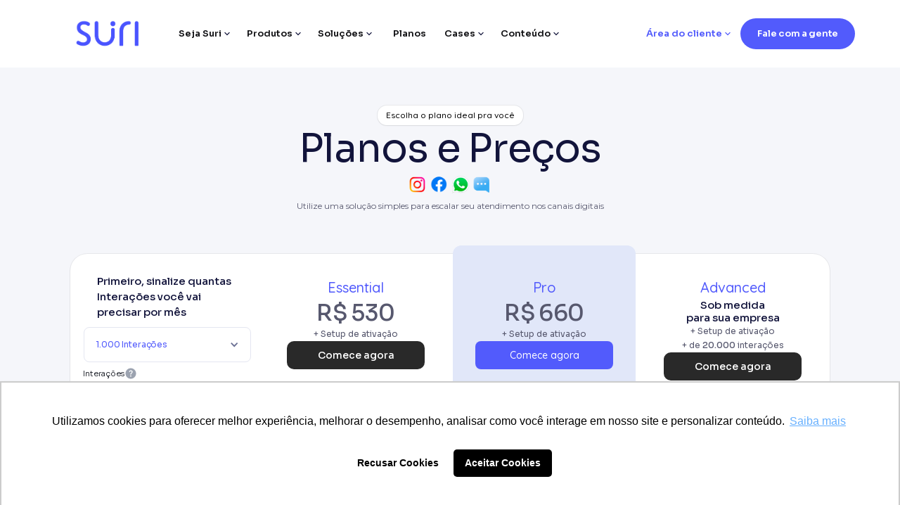

--- FILE ---
content_type: text/html
request_url: https://www.suri.ai/planos
body_size: 23730
content:
<!DOCTYPE html><!-- This site was created in Webflow. https://webflow.com --><!-- Last Published: Mon Jan 12 2026 20:48:06 GMT+0000 (Coordinated Universal Time) --><html data-wf-domain="www.suri.ai" data-wf-page="65b9587d06f76151ace0c686" data-wf-site="5f99af040fc8a6ae400fc29d" lang="en"><head><meta charset="utf-8"/><title>SURI | Planos feitos para o seu atendimento ao cliente.</title><meta content="Planos que cabem no seu bolso e benefícios disponíveis em todos os planos Suri. Múltiplos atendentes, atendimento centralizado, loja online no WhatsApp e muito mais." name="description"/><meta content="SURI | Planos feitos para o seu atendimento ao cliente." property="og:title"/><meta content="Planos que cabem no seu bolso e benefícios disponíveis em todos os planos Suri. Múltiplos atendentes, atendimento centralizado, loja online no WhatsApp e muito mais." property="og:description"/><meta content="SURI | Planos feitos para o seu atendimento ao cliente." property="twitter:title"/><meta content="Planos que cabem no seu bolso e benefícios disponíveis em todos os planos Suri. Múltiplos atendentes, atendimento centralizado, loja online no WhatsApp e muito mais." property="twitter:description"/><meta property="og:type" content="website"/><meta content="summary_large_image" name="twitter:card"/><meta content="width=device-width, initial-scale=1" name="viewport"/><meta content="Webflow" name="generator"/><link href="https://cdn.prod.website-files.com/5f99af040fc8a6ae400fc29d/css/project-suri.webflow.shared.b22eb0586.min.css" rel="stylesheet" type="text/css" integrity="sha384-si6wWGk3LANwnHSMrLbUp0L0SwoLWuRqbwJFexaqCb30qtMbLFG5KVZA45tLFbKr" crossorigin="anonymous"/><link href="https://fonts.googleapis.com" rel="preconnect"/><link href="https://fonts.gstatic.com" rel="preconnect" crossorigin="anonymous"/><script src="https://ajax.googleapis.com/ajax/libs/webfont/1.6.26/webfont.js" type="text/javascript"></script><script type="text/javascript">WebFont.load({  google: {    families: ["Montserrat:100,100italic,200,200italic,300,300italic,400,400italic,500,500italic,600,600italic,700,700italic,800,800italic,900,900italic","Lato:100,100italic,300,300italic,400,400italic,700,700italic,900,900italic","Inter:regular,500,600","Quicksand:300,regular,500,600,700","Poppins:100,200,300,regular,500,600,700,800,900","Sora:300,regular,500","Sora:regular,500,600"]  }});</script><script src="https://use.typekit.net/kfp3ljx.js" type="text/javascript"></script><script type="text/javascript">try{Typekit.load();}catch(e){}</script><script type="text/javascript">!function(o,c){var n=c.documentElement,t=" w-mod-";n.className+=t+"js",("ontouchstart"in o||o.DocumentTouch&&c instanceof DocumentTouch)&&(n.className+=t+"touch")}(window,document);</script><link href="https://cdn.prod.website-files.com/5f99af040fc8a6ae400fc29d/6024503d97258f30340836f6_favicon.png" rel="shortcut icon" type="image/x-icon"/><link href="https://cdn.prod.website-files.com/5f99af040fc8a6ae400fc29d/602450c4622c56e97bf1a573_webclip.png" rel="apple-touch-icon"/><script async="" src="https://www.googletagmanager.com/gtag/js?id=UA-146692042-1"></script><script type="text/javascript">window.dataLayer = window.dataLayer || [];function gtag(){dataLayer.push(arguments);}gtag('js', new Date());gtag('config', 'UA-146692042-1', {'anonymize_ip': false});</script><script type="text/javascript">!function(f,b,e,v,n,t,s){if(f.fbq)return;n=f.fbq=function(){n.callMethod?n.callMethod.apply(n,arguments):n.queue.push(arguments)};if(!f._fbq)f._fbq=n;n.push=n;n.loaded=!0;n.version='2.0';n.agent='plwebflow';n.queue=[];t=b.createElement(e);t.async=!0;t.src=v;s=b.getElementsByTagName(e)[0];s.parentNode.insertBefore(t,s)}(window,document,'script','https://connect.facebook.net/en_US/fbevents.js');fbq('init', '1036413263623301');fbq('track', 'PageView');</script><!-- Google Tag Manager -->
<script>(function(w,d,s,l,i){w[l]=w[l]||[];w[l].push({'gtm.start':
new Date().getTime(),event:'gtm.js'});var f=d.getElementsByTagName(s)[0],
j=d.createElement(s),dl=l!='dataLayer'?'&l='+l:'';j.async=true;j.src=
'https://www.googletagmanager.com/gtm.js?id='+i+dl;f.parentNode.insertBefore(j,f);
})(window,document,'script','dataLayer','GTM-P5ZKD6X');</script>
<!-- End Google Tag Manager -->
<meta name="google-site-verification" content="S6_o9FL_BYbXHMnOcpEBge-LKwY68zirXLBmzUIfZNk" />


<style>
   .__talkjs_launcher {
       background-image: url('https://cbmstg.blob.core.windows.net/chatbots/cb1000019/Chat-Suri.png') !important;
       background-position: center !important;
       background-size: cover !important;
       background-color: transparent !important;
       box-shadow: none !important;
   }
   
   .__talkjs_launcher:hover {
       box-shadow: none !important;
   }
  
  .tab-progress-bar {
    background-color: #4a54ff !important;
  }
</style>

<!-- Meta Pixel Code -->
<script>
  fbq('track', 'PageView');
  document.getElementById('botao-lead').addEventListener('click', function(e) {
    fbq('track', 'Lead');
}, false);
</script>
<!-- End Meta Pixel Code -->

<meta name="facebook-domain-verification" content="w0bzsg7quk4rjuss6danltj9rex0kg" />
<script nonce="NzBlK9TA">
 !function(f,b,e,v,n,t,s)
 {if(f.fbq)return;n=f.fbq=function(){n.callMethod?
 n.callMethod.apply(n,arguments):n.queue.push(arguments)};
 if(!f._fbq)f._fbq=n; n.push=n;n.loaded=!0;n.version='2.0';
 n.queue=[];t=b.createElement(e);t.async=!0;
 t.src=v;s=b.getElementsByTagName(e)[0];
 s.parentNode.insertBefore(t,s)}(window,document,'script',
 'https://connect.facebook.net/en_US/fbevents.js');
 fbq('init', '247142125743472');
 fbq('track', "PageView");
  
 </script>
 <noscript>
  <img height="1" width="1" style="display:none"
    src="https://www.facebook.com/tr?id=247142125743472&ev=PageView&noscript=1"/>
 </noscript>
<!-- Google Tag Manager -->
<script>(function(w,d,s,l,i){w[l]=w[l]||[];w[l].push({'gtm.start':
new Date().getTime(),event:'gtm.js'});var f=d.getElementsByTagName(s)[0],
j=d.createElement(s),dl=l!='dataLayer'?'&l='+l:'';j.async=true;j.src=
'https://www.googletagmanager.com/gtm.js?id='+i+dl;f.parentNode.insertBefore(j,f);
})(window,document,'script','dataLayer','GTM-T8Z9J4Q');</script>
<!-- End Google Tag Manager -->
<meta name="google-site-verification" content="S6_o9FL_BYbXHMnOcpEBge-LKwY68zirXLBmzUIfZNk" />


<script src="https://apps.elfsight.com/p/platform.js" defer></script>
<div class="elfsight-app-797c34d2-f1a9-41af-a2fa-eee9a5c08108"></div>


<meta name="facebook-domain-verification" content="5942v7kddo7jf5iysrjcm9304huxav" />


<meta name="google-site-verification" content="i3ut-ShOsdSWro567dDU-B0SCcFmLlOCaLvf6RPWTxU" />

<meta name="facebook-domain-verification" content="3m4l0xrqeai4zlmewch4wjn3srth6g" />

<script>
!function (w, d, t) {
  w.TiktokAnalyticsObject=t;var ttq=w[t]=w[t]||[];ttq.methods=["page","track","identify","instances","debug","on","off","once","ready","alias","group","enableCookie","disableCookie"],ttq.setAndDefer=function(t,e){t[e]=function(){t.push([e].concat(Array.prototype.slice.call(arguments,0)))}};for(var i=0;i<ttq.methods.length;i++)ttq.setAndDefer(ttq,ttq.methods[i]);ttq.instance=function(t){for(var e=ttq._i[t]||[],n=0;n<ttq.methods.length;n++)ttq.setAndDefer(e,ttq.methods[n]);return e},ttq.load=function(e,n){var i="https://analytics.tiktok.com/i18n/pixel/events.js";ttq._i=ttq._i||{},ttq._i[e]=[],ttq._i[e]._u=i,ttq._t=ttq._t||{},ttq._t[e]=+new Date,ttq._o=ttq._o||{},ttq._o[e]=n||{};var o=document.createElement("script");o.type="text/javascript",o.async=!0,o.src=i+"?sdkid="+e+"&lib="+t;var a=document.getElementsByTagName("script")[0];a.parentNode.insertBefore(o,a)};

  ttq.load('CE950CJC77UD28TQSFGG');
  ttq.page();
}(window, document, 'ttq');
</script>

<script>
document.addEventListener("DOMContentLoaded", function() {
  console.log("DOM totalmente carregado");

  // Função para capturar o valor de um parâmetro específico na URL
  function getURLParameter(name) {
    return decodeURIComponent((new RegExp('[?|&]' + name + '=' + '([^&;]+?)(&|#|;|$)').exec(location.search) || [null, ''])[1].replace(/\+/g, '%20')) || null;
  }

  // Função para criar, ocultar e preencher campos UTM em um formulário
  function criarOcultarPreencherCamposUTM(executionNumber) {
    console.log("Execução número: " + executionNumber);
    // Lista dos parâmetros UTM que desejamos capturar
    var utmParams = ['utm_source', 'utm_medium', 'utm_campaign', 'utm_content', 'utm_term'];

    utmParams.forEach(function(param) {
      var forms = document.querySelectorAll('form');

      forms.forEach(function(form) {
        var input = form.querySelector('input[name="cf_' + param + '"]');

        // Se o campo não existir, cria-o e adiciona ao formulário
        if (!input) {
          input = document.createElement('input');
          input.type = 'hidden';
          input.name = 'cf_' + param;
          form.appendChild(input);
          console.log('Campo cf_' + param + ' criado e adicionado ao formulário:', form);
        }

        console.log('Verificando campo cf_' + param + ':', input);

        // Ocultar o campo de input e o contêiner se necessário
        input.style.display = 'none';
        var parentField = input.closest('.bricks-form__field');
        if (parentField) {
          parentField.style.display = 'none';
          console.log('Parent field encontrado e ocultado:', parentField);
        } else {
          console.log('Campo cf_' + param + ' foi ocultado');
        }

        // Capturar o valor do parâmetro na URL e preencher o campo
        var utmValue = getURLParameter(param);
        if (utmValue) {
          input.value = utmValue;
          console.log('Campo cf_' + param + ' preenchido com: ' + utmValue);
        } else {
          console.log('Parâmetro ' + param + ' não encontrado na URL');
        }
      });
    });
    console.log("Execução " + executionNumber + " concluída");
  }

  // Função para executar a função várias vezes com intervalos
  function executarMultiplasVezes() {
    for (var i = 0; i < 5; i++) {
      (function(i) {
        setTimeout(function() {
          criarOcultarPreencherCamposUTM(i + 1);
        }, (i + 1) * 1000); // Executa 1 segundo após a anterior
      })(i);
    }
  }

  // Função para observar adições ao DOM
  function observarMudancasDOM() {
    var observer = new MutationObserver(function(mutations) {
      mutations.forEach(function(mutation) {
        if (mutation.addedNodes.length) {
          mutation.addedNodes.forEach(function(node) {
            if (node.tagName === 'FORM' || (node.querySelector && node.querySelector('form'))) {
              console.log('Novo formulário adicionado ao DOM');
              criarOcultarPreencherCamposUTM('DOM Mutation');
            }
          });
        }
      });
    });

    observer.observe(document.body, { childList: true, subtree: true });
  }

  // Executar a função uma vez no carregamento do DOM
  criarOcultarPreencherCamposUTM(0);

  // Agendar execuções adicionais
  executarMultiplasVezes();

  // Iniciar observação de mudanças no DOM
  observarMudancasDOM();
});
</script>

<script type="text/javascript">
    (function(c,l,a,r,i,t,y){
        c[a]=c[a]||function(){(c[a].q=c[a].q||[]).push(arguments)};
        t=l.createElement(r);t.async=1;t.src="https://www.clarity.ms/tag/"+i;
        y=l.getElementsByTagName(r)[0];y.parentNode.insertBefore(t,y);
    })(window, document, "clarity", "script", "pqpsdxobvl");
</script>

<link rel="manifest" href="https://suri.ai"><script>
window.location.replace("https://www.suri.ai/planos-e-precos");
</script><script src="https://cdn.prod.website-files.com/5f99af040fc8a6ae400fc29d%2F652d31f3dc22d7b4ee708e44%2F677eb62ff0adbe0ca5341f2f%2Fclarity_script-5.5.0.js" type="text/javascript"></script></head><body class="body-2"><aside class="navegador"><div data-collapse="medium" data-animation="default" data-duration="400" data-easing="ease" data-easing2="ease" data-no-scroll="1" role="banner" class="navigation w-nav"><div><img src="https://cdn.prod.website-files.com/5f99af040fc8a6ae400fc29d/654e2b5a6532421653d7313d_novo.png" loading="lazy" width="57" alt="" class="image-147"/></div><div class="navigation-container"><a href="/old-home" class="w-inline-block"><img src="https://cdn.prod.website-files.com/5f99af040fc8a6ae400fc29d/634469fb63aabba2fd38443f_suri-azul.png" width="94" sizes="(max-width: 479px) 100vw, (max-width: 1279px) 94px, (max-width: 1439px) 7vw, 94px" srcset="https://cdn.prod.website-files.com/5f99af040fc8a6ae400fc29d/634469fb63aabba2fd38443f_suri-azul-p-1080.png 1080w, https://cdn.prod.website-files.com/5f99af040fc8a6ae400fc29d/634469fb63aabba2fd38443f_suri-azul.png 1080w" id="https-www.suri.ai" alt="" class="template-logo category-link"/></a><div class="navigation-left"><a href="/old-home" class="brand w-nav-brand"><img src="https://cdn.prod.website-files.com/5f99af040fc8a6ae400fc29d/60235af16c6ed01fb43493ac_logo-branca.svg" alt="" class="template-logo"/></a><nav role="navigation" class="nav-menu w-nav-menu"><div data-hover="true" data-delay="0" class="dropdown w-dropdown"><div class="dropdown-toggle w-dropdown-toggle"><div class="chevron w-icon-dropdown-toggle"></div><div class="text-block-4">Seja Suri</div></div><nav class="navigation-dropdown w-dropdown-list"><div class="dropdown-pointer"><div class="dropdown-wrapper"><a href="/como-funciona" class="dropdown-link link-02 w-inline-block"><div class="icon-square"><img src="https://cdn.prod.website-files.com/5f99af040fc8a6ae400fc29d/5f99af042b09ff331aa2a851_faq.svg" alt="" class="icon"/></div><div class="nav-content-wrap"><div class="dropdown-title">Como Funciona</div><div class="nav-link-details">Entenda melhor a Suri</div></div></a><a href="/quem-somos" class="dropdown-link link-02 w-inline-block"><div class="icon-square"><img src="https://cdn.prod.website-files.com/5f99af040fc8a6ae400fc29d/5f99af042b09ff331aa2a851_faq.svg" alt="" class="icon"/></div><div class="nav-content-wrap"><div class="dropdown-title">Quem Somos</div><div class="nav-link-details">Entenda melhor a Suri</div></div></a><a href="/planos" aria-current="page" class="dropdown-link link-03 w-inline-block w--current"><div class="icon-square"><img src="https://cdn.prod.website-files.com/5f99af040fc8a6ae400fc29d/5f99af042b09ff25d8a2a854_price%20.svg" alt="" class="icon"/></div><div class="nav-content-wrap"><div class="dropdown-title">Planos e preços</div><div class="nav-link-details">Encontre o seu plano ideal</div></div></a><a href="/cases" class="dropdown-link link-03 w-inline-block"><div class="icon-square"><img src="https://cdn.prod.website-files.com/5f99af040fc8a6ae400fc29d/649f13432e299467fd0acf38_star.png" alt="" class="icon"/></div><div class="nav-content-wrap"><div class="dropdown-title">Cases de Sucesso</div><div class="nav-link-details">Confira os resultados</div></div></a><a href="/integracoes" class="dropdown-link link-03 w-inline-block"><div class="icon-square"><img src="https://cdn.prod.website-files.com/5f99af040fc8a6ae400fc29d/644c3379ff728a5d2041e62d_handshake.png" alt="" class="icon"/></div><div class="nav-content-wrap"><div class="dropdown-title">Integrações</div><div class="nav-link-details">Parcerias Inteligentes</div></div></a><a href="/varejo" class="dropdown-link link-03 w-inline-block"><div class="icon-square"><img src="https://cdn.prod.website-files.com/5f99af040fc8a6ae400fc29d/66671681c91f7fe3be2d8703_varejo_icon.png" sizes="100vw" srcset="https://cdn.prod.website-files.com/5f99af040fc8a6ae400fc29d/66671681c91f7fe3be2d8703_varejo_icon-p-500.png 500w, https://cdn.prod.website-files.com/5f99af040fc8a6ae400fc29d/66671681c91f7fe3be2d8703_varejo_icon.png 512w" alt="" class="icon"/></div><div class="nav-content-wrap"><div class="dropdown-title">Varejo</div><div class="nav-link-details">Loja online no WhatsApp</div></div></a></div><div><div class="dropdown-wrapper"><div class="dropdown-block"><a href="/privacy" class="nav-blog-item w-inline-block"><div class="nav-link-blog">Política de privacidade</div></a><a href="/termos-de-servico" class="nav-blog-item w-inline-block"><div class="nav-link-blog">Termos de serviço</div></a></div></div></div><div class="pointer"></div></div></nav></div><div data-hover="true" data-delay="0" class="dropdown w-dropdown"><div class="dropdown-toggle ssolucoes w-dropdown-toggle"><div class="chevron w-icon-dropdown-toggle"></div><div class="text-block-3">Soluções</div></div><nav class="navigation-dropdown dropdown-small w-dropdown-list"><div class="dropdown-pointer"><div class="dropdown-wrapper"><div><div class="w-layout-blockcontainer container-81 w-container"><div id="w-node-b48b8763-a1f8-82fe-7be9-f4112e1e86ff-45c1f95b" class="w-layout-layout quick-stack-10 wf-layout-layout"><div class="w-layout-cell"><div class="nav-link-details aba-solu-es">Por jornada do cliente</div><div class="dropdown-block"><a href="/vendas" class="nav-blog-item w-inline-block"><div class="nav-link-blog">Vendas</div></a><a href="/termos-de-servico" class="nav-blog-item w-inline-block"><div class="nav-link-blog">Atendimento</div></a><a href="/termos-de-servico" class="nav-blog-item w-inline-block"><div class="nav-link-blog">Marketing</div></a></div></div><div class="w-layout-cell"><div class="nav-link-details aba-solu-es">Por segmento de mercado</div><div class="dropdown-block"><a href="/privacy" class="nav-blog-item w-inline-block"><div class="nav-link-blog">Varejo</div></a><a href="/termos-de-servico" class="nav-blog-item w-inline-block"><div class="nav-link-blog">Escritórios</div></a><a href="/termos-de-servico" class="nav-blog-item w-inline-block"><div class="nav-link-blog">Supermercados</div></a><a href="/termos-de-servico" class="nav-blog-item w-inline-block"><div class="nav-link-blog">Educação</div></a></div></div><div class="w-layout-cell"><div class="nav-link-details aba-solu-es">Tenha todas as vantagens da API Oficial do WhatsApp</div></div><div class="w-layout-cell"><div><img src="https://cdn.prod.website-files.com/5f99af040fc8a6ae400fc29d/65aeb5c9a7e4c90cfcb5f81b_Api%20Oficial%20WhatsApp.png" loading="lazy" alt="" class="image-153"/></div></div></div></div></div></div><div class="pointer"></div></div></nav></div><a href="/blog" class="link-block w-inline-block"><div class="text-block-2">Blog</div></a><a href="/planos" aria-current="page" class="link-block w-inline-block w--current"><div class="text-block">Planos</div></a></nav><a href="/whatsapp-suri-copyy" class="link-block w-inline-block"><div class="text-block">WhatsApp</div></a><a href="https://materiais.suri.ai/suri-shop?utm_source=site&amp;utm_medium=site-suri&amp;utm_campaign=" class="link-block w-inline-block"><div class="text-block">SuriShop</div></a></div><div class="navigation-right"><div class="login-buttons"><a href="/contato" id="https-www.suri.ai-contato" target="_blank" class="button-menu w-button">Começar Agora</a></div></div></div></div><div data-collapse="all" data-animation="default" data-duration="700" data-easing="ease-out" data-easing2="ease-out" data-w-id="ac4c9ee0-f953-fa2b-0c60-b41245c1f99f" role="banner" class="navigation-mobile w-nav"><div class="nav-container-mobile"><a href="/old-home" class="w-inline-block"><img src="https://cdn.prod.website-files.com/5f99af040fc8a6ae400fc29d/602450c4622c56e97bf1a573_webclip.png" width="72" alt="" class="template-logo"/></a><nav role="navigation" class="mobile-nav w-nav-menu"><a href="/old-home" class="mobile-nav-link w-nav-link">Página inicial</a><div data-delay="0" data-hover="false" class="mobile-dropdown w-dropdown"><div class="mobile-toggle w-dropdown-toggle"><div class="w-icon-dropdown-toggle"></div><div class="text-block-22">Seja Suri</div></div><nav class="dropdown-list w-dropdown-list"><a href="/como-funciona" class="dropdown-link-mob w-inline-block"><div class="icon-square"><img src="https://cdn.prod.website-files.com/5f99af040fc8a6ae400fc29d/5f99af042b09ff331aa2a851_faq.svg" alt="" class="icon"/></div><div class="nav-content-wrap"><div class="dropdown-title">Como funciona</div><div class="nav-link-details">Entenda melhor a SURI</div></div></a><a href="/planos" aria-current="page" class="dropdown-link-mob w-inline-block w--current"><div class="icon-square"><img src="https://cdn.prod.website-files.com/5f99af040fc8a6ae400fc29d/5f99af042b09ff25d8a2a854_price%20.svg" alt="" class="icon"/></div><div class="nav-content-wrap"><div class="dropdown-title">Planos e preços</div><div class="nav-link-details">Encontre seu plano ideal</div></div></a><a href="/integracoes" class="dropdown-link-mob w-inline-block"><div class="icon-square"><img src="https://cdn.prod.website-files.com/5f99af040fc8a6ae400fc29d/644c3379ff728a5d2041e62d_handshake.png" alt="" class="icon"/></div><div class="nav-content-wrap"><div class="dropdown-title">Integrações</div><div class="nav-link-details">Parcerias Inteligentes</div></div></a><a href="/cases" class="dropdown-link-mob w-inline-block"><div class="icon-square"><img src="https://cdn.prod.website-files.com/5f99af040fc8a6ae400fc29d/649f13432e299467fd0acf38_star.png" alt="" class="icon"/></div><div class="nav-content-wrap"><div class="dropdown-title">Cases de Sucesso</div><div class="nav-link-details">Confira os resultados</div></div></a><a href="/varejo" class="dropdown-link-mob w-inline-block"><div class="icon-square"><img src="https://cdn.prod.website-files.com/5f99af040fc8a6ae400fc29d/66671681c91f7fe3be2d8703_varejo_icon.png" sizes="100vw" srcset="https://cdn.prod.website-files.com/5f99af040fc8a6ae400fc29d/66671681c91f7fe3be2d8703_varejo_icon-p-500.png 500w, https://cdn.prod.website-files.com/5f99af040fc8a6ae400fc29d/66671681c91f7fe3be2d8703_varejo_icon.png 512w" alt="" class="icon"/></div><div class="nav-content-wrap"><div class="dropdown-title">Varejo</div><div class="nav-link-details">Loja online no WhatsApp</div></div></a></nav></div><div data-delay="0" data-hover="false" class="mobile-dropdown w-dropdown"><div class="mobile-toggle w-dropdown-toggle"><div class="w-icon-dropdown-toggle"></div><div class="text-block-21">Empresa</div></div><nav class="dropdown-list w-dropdown-list"><a href="/quem-somos" class="dropdown-link-mob w-inline-block"><div class="icon-square"><img src="https://cdn.prod.website-files.com/5f99af040fc8a6ae400fc29d/5f99af042b09ff2c4fa2a852_home.svg" alt=""/></div><div class="nav-content-wrap"><div class="dropdown-title">Quem somos nós?</div><div class="nav-link-details">Conheça nossa história, missão e valores</div></div></a><div class="dropdown-block"><a href="/privacy" class="nav-blog-item w-inline-block"><div class="nav-link-blog">Política de privacidade</div></a><a href="/termos-de-servico" class="nav-blog-item w-inline-block"><div class="nav-link-blog">Termos de serviço</div></a></div></nav></div><a href="/blog" class="mobile-nav-link w-nav-link">Blog</a><a href="/planos" aria-current="page" class="mobile-nav-link w-nav-link w--current">Planos</a><a href="/contato" class="mobile-nav-link w-nav-link">Começar agora</a><a href="/whatsapp-suri-copyy" class="mobile-nav-link w-nav-link">WhatsApp</a><a href="https://materiais.suri.ai/suri-shop?utm_source=site&amp;utm_medium=site-suri&amp;utm_campaign=" class="mobile-nav-link w-nav-link">Suri Shop</a><div><img src="https://cdn.prod.website-files.com/5f99af040fc8a6ae400fc29d/654e2b5a6532421653d7313d_novo.png" loading="lazy" width="48" alt="" class="image-148"/></div></nav><div class="menu-mobile w-nav-button"><div data-is-ix2-target="1" class="menu-lottie" data-w-id="ac4c9ee0-f953-fa2b-0c60-b41245c1f9d8" data-animation-type="lottie" data-src="https://cdn.prod.website-files.com/5f99af040fc8a6ae400fc29d/62d9a4ec2758608ff3368e94_menu.json" data-loop="0" data-direction="1" data-autoplay="0" data-renderer="svg" data-default-duration="3" data-duration="0"></div></div></div></div></aside><div data-animation="default" data-collapse="tiny" data-duration="400" data-easing="ease" data-easing2="ease" data-doc-height="1" role="banner" class="navbar w-nav"><section class="banner-section-2"><div class="container-regular-12"><div class="banner-content"><div class="row-x-small"><div class="paragraph-small-17">🔥 Ganhe 2 meses de  <span class="banner-strong-text">IA Generativa grátis</span></div><a href="https://bit.ly/4g76rMJ" class="banner-button w-button">Saiba mais</a></div></div></div></section><div class="navigation-container-2 w-container"><div class="navigation-area"><a href="/old-home-2" class="nav-brand w-nav-brand"><img width="180" loading="lazy" alt="" src="https://cdn.prod.website-files.com/5f99af040fc8a6ae400fc29d/6673221b3ce01287894e61e3_suri_logo.png" class="nav-brand-image"/></a><nav role="navigation" class="navigation-menu-wrap w-nav-menu"><div class="navigation-menu"><div class="navigation-navbar"><div data-delay="0" data-hover="true" class="navigation-dropdown-3 w-dropdown"><div class="navigation-link navigation-drop-menu w-dropdown-toggle"><div class="text-block-266">Seja Suri</div><div class="navigation-dropdown-icon-wrap"><div class="navigation-dropdown-icon w-icon-dropdown-toggle"></div></div></div><nav class="navigation-dropdown-list w-dropdown-list"><a href="/quem-somos" class="navigation-dropdown-link w-dropdown-link">O que é a Suri?</a><a href="/varejo" class="navigation-dropdown-link w-dropdown-link">Varejo</a><a href="/servicos" class="navigation-dropdown-link w-dropdown-link">Serviços</a><a href="/quem-somos" class="navigation-dropdown-link w-dropdown-link">Nossa história</a><a href="/como-funciona" class="navigation-dropdown-link w-dropdown-link">Como funciona?</a><a href="/integracoes" class="navigation-dropdown-link w-dropdown-link">Integrações</a><a href="/privacy" class="navigation-dropdown-link w-dropdown-link">Políticas de privacidade</a><a href="/termos-de-servico" class="navigation-dropdown-link w-dropdown-link">Termos de serviço</a></nav></div><div data-delay="0" data-hover="true" class="navigation-dropdown-3 w-dropdown"><div class="navigation-link navigation-drop-menu w-dropdown-toggle"><div class="text-block-266">Suri Shop</div><div class="navigation-dropdown-icon-wrap"><div class="navigation-dropdown-icon w-icon-dropdown-toggle"></div></div></div><nav class="navigation-dropdown-list w-dropdown-list"><a href="https://www.suri.ai/suri-shop" class="navigation-dropdown-link w-dropdown-link">Shop</a><a href="/suri-shop-assistant" class="navigation-dropdown-link w-dropdown-link">Assistant</a><a href="/suri-shop-instagram" class="navigation-dropdown-link w-dropdown-link">Instagram</a><a href="/loja-suri-shop" class="navigation-dropdown-link w-dropdown-link">Suri Loja</a></nav></div><div data-delay="0" data-hover="true" class="navigation-dropdown-3 w-dropdown"><div class="navigation-link navigation-drop-menu w-dropdown-toggle"><div class="text-block-266">Cases</div><div class="navigation-dropdown-icon-wrap"><div class="navigation-dropdown-icon w-icon-dropdown-toggle"></div></div></div><nav class="navigation-dropdown-list w-dropdown-list"><a href="/cases-de-sucesso" class="navigation-dropdown-link w-dropdown-link">Cases de sucesso</a><a href="/clientes-vtex" class="navigation-dropdown-link w-dropdown-link">Clientes VTEX</a></nav></div><a href="/planos-suri-old" class="nav-link w-nav-link">Planos</a><a href="/blog" class="nav-link w-nav-link">Blog</a><a href="/suri-whatsapp" class="nav-link w-nav-link">WhatsApp</a><a href="/suporte-suri" class="nav-link w-nav-link">Suporte</a></div><div data-delay="0" data-hover="false" class="navigation-dropdown-3 w-dropdown"><nav class="navigation-dropdown-list w-dropdown-list"><div id="w-node-_4c4c398e-d3db-94a9-22b5-1b69201e8b0e-201e8ae6" class="w-layout-layout quick-stack-38 wf-layout-layout"><div class="w-layout-cell"><a href="#" class="navigation-dropdown-link categoria-aba w-dropdown-link"><span class="text-span-203">Por jornada do cliente</span></a><div id="w-node-_4c4c398e-d3db-94a9-22b5-1b69201e8b13-201e8ae6" class="w-layout-layout quick-stack-39 wf-layout-layout"><div class="w-layout-cell cell-81"><a href="#" class="navigation-dropdown-link w-dropdown-link">Vendas</a></div><div class="w-layout-cell"><a href="#" class="navigation-dropdown-link w-dropdown-link">Atendimento</a></div><div class="w-layout-cell"><a href="#" class="navigation-dropdown-link w-dropdown-link">Marketing</a></div></div></div><div class="w-layout-cell"><a href="#" class="navigation-dropdown-link categoria-aba w-dropdown-link"><span class="text-span-203">Por segmento de mercado</span></a><div id="w-node-_4c4c398e-d3db-94a9-22b5-1b69201e8b21-201e8ae6" class="w-layout-layout wf-layout-layout"><div class="w-layout-cell"><a href="#" class="navigation-dropdown-link w-dropdown-link">Varejo</a></div><div class="w-layout-cell"><a href="#" class="navigation-dropdown-link w-dropdown-link">Escritórios</a></div><div class="w-layout-cell"><a href="#" class="navigation-dropdown-link w-dropdown-link">Supermercados</a></div><div class="w-layout-cell"><a href="#" class="navigation-dropdown-link w-dropdown-link">Educação</a></div></div></div><div class="w-layout-cell"><a href="#" class="navigation-dropdown-link categoria-aba w-dropdown-link"><span class="text-span-203">Tenha todas as vantagens <br/>da API Oficial do WhatsApp</span></a><div id="w-node-_4c4c398e-d3db-94a9-22b5-1b69201e8b34-201e8ae6" class="w-layout-layout wf-layout-layout"><div class="w-layout-cell"><div class="w-layout-blockcontainer w-container"><img width="181" loading="lazy" alt="" src="https://cdn.prod.website-files.com/plugins/Basic/assets/placeholder.60f9b1840c.svg"/></div></div></div></div></div></nav></div><div data-delay="0" data-hover="false" class="navigation-dropdown-3 w-dropdown"><nav class="navigation-dropdown-list w-dropdown-list"><a href="#" class="navigation-dropdown-link w-dropdown-link">Blog</a><a href="#" class="navigation-dropdown-link w-dropdown-link">Youtube</a><a href="#" class="navigation-dropdown-link w-dropdown-link">Central de ajuda</a><a href="#" class="navigation-dropdown-link w-dropdown-link">Gere um link pro seu WhatsApp</a><a href="#" class="navigation-dropdown-link w-dropdown-link">Materiais ricos</a><a href="#" class="navigation-dropdown-link w-dropdown-link">Suri na mídia</a></nav></div><div data-delay="0" data-hover="false" class="navigation-dropdown-3 w-dropdown"><nav class="navigation-dropdown-list w-dropdown-list"><a href="#" class="navigation-dropdown-link w-dropdown-link">Blog</a><a href="#" class="navigation-dropdown-link w-dropdown-link">Youtube</a><a href="#" class="navigation-dropdown-link w-dropdown-link">Central de ajuda</a><a href="#" class="navigation-dropdown-link w-dropdown-link">Gere um link pro seu WhatsApp</a><a href="#" class="navigation-dropdown-link w-dropdown-link">Materiais ricos</a><a href="#" class="navigation-dropdown-link w-dropdown-link">Suri na mídia</a></nav></div><div data-delay="0" data-hover="false" class="navigation-dropdown-3 w-dropdown"><nav class="navigation-dropdown-list w-dropdown-list"><a href="#" class="navigation-dropdown-link w-dropdown-link">Blog</a><a href="#" class="navigation-dropdown-link w-dropdown-link">Youtube</a><a href="#" class="navigation-dropdown-link w-dropdown-link">Central de ajuda</a><a href="#" class="navigation-dropdown-link w-dropdown-link">Gere um link pro seu WhatsApp</a><a href="#" class="navigation-dropdown-link w-dropdown-link">Materiais ricos</a><a href="#" class="navigation-dropdown-link w-dropdown-link">Suri na mídia</a></nav></div></div><div class="navigation-button-wrap"><a href="/contato" class="home-button w-inline-block"><img width="17" loading="lazy" alt="" src="https://cdn.prod.website-files.com/5f99af040fc8a6ae400fc29d/668715e1c6f35a207160d19c_seta_azul.png"/><div class="text-block-388">Começar agora</div></a></div></nav><div class="menu-button w-nav-button"><div class="w-icon-nav-menu"></div></div></div></div></div><h1 class="pricing-h1-2"><strong class="bold-text-41">Planos e Preços</strong></h1><div class="container-53 w-container"><div class="pricing-subheading-2">Utilize uma solução simples para escalar seu atendimento nos canais digitais</div><div class="text-block-142">Bônus de 10% do valor do plano convertido em crédito cumulativo</div></div><div class="section-planos---mobile"><div><div><div class="novosplanos"><div class="container-52 w-container"><div data-delay="4000" data-animation="slide" class="slider-19 w-slider" data-autoplay="false" data-easing="ease" data-hide-arrows="false" data-disable-swipe="false" data-autoplay-limit="0" data-nav-spacing="3" data-duration="500" data-infinite="true"><div class="mask-7 w-slider-mask"><div class="slide-23 w-slide"><div class="columns-34 w-row"><div class="column-98 w-col w-col-4"><div class="div-block-144"><div class="div-block-145"><h1 class="heading-82">Lite</h1></div><div class="color"></div><div class="text-block-99"><sup>R$ </sup>290,00</div><div class="div-block-147"><img src="https://cdn.prod.website-files.com/5f99af040fc8a6ae400fc29d/6349b5ae873e684aeaddd133_premium.png" loading="lazy" width="112" alt=""/></div><div><ul role="list" class="list-5 w-list-unstyled"><li class="list-item"><img src="https://cdn.prod.website-files.com/5f99af040fc8a6ae400fc29d/6351bfb834dfbe72c2d68dc1_check-mark.png" alt="" class="checkmark small"/><div class="feature-text lista">Atendentes ilimitados<br/></div></li><li class="list-item"><img src="https://cdn.prod.website-files.com/5f99af040fc8a6ae400fc29d/6400eea1fb4f64278ce9898a_mais_2.png" alt="" class="checkmark small"/><div class="text-block-100">Até <span class="text-span-15">1.000</span> conversas receptivas por mês no WhatsApp<br/></div></li><li class="list-item"><img src="https://cdn.prod.website-files.com/5f99af040fc8a6ae400fc29d/6400eea1fb4f64278ce9898a_mais_2.png" alt="" class="checkmark small"/><div class="text-block-103">Até <span class="text-span-18">1.000 </span>conversas em outros canais<br/></div></li><li class="list-item"><img src="https://cdn.prod.website-files.com/5f99af040fc8a6ae400fc29d/6351bfb834dfbe72c2d68dc1_check-mark.png" alt="" class="checkmark small"/><div class="feature-text lista">Inteligência artificial<br/></div></li><li class="list-item"><img src="https://cdn.prod.website-files.com/5f99af040fc8a6ae400fc29d/6351bfb834dfbe72c2d68dc1_check-mark.png" alt="" class="checkmark small"/><div class="feature-text lista">WhatsApp sem custo adicional<br/></div></li><li class="list-item"><img src="https://cdn.prod.website-files.com/5f99af040fc8a6ae400fc29d/6351bfb834dfbe72c2d68dc1_check-mark.png" alt="" class="checkmark small"/><div class="feature-text lista">Suporte em horário comercial via WhatsApp<br/></div></li><li class="list-item"><img src="https://cdn.prod.website-files.com/5f99af040fc8a6ae400fc29d/6400eea1fb4f64278ce9898a_mais_2.png" alt="" class="checkmark small"/><div class="text-block-106">R$<span class="text-span-21"> 0,50</span> por conversa ativa no WhatsApp<br/></div></li></ul></div><div class="div-block-146"><a href="#" class="button-35 w-button">Comece agora</a></div></div></div><div class="w-col w-col-4"><div class="div-block-144"><div class="div-block-144"><div class="div-block-145"><h1 class="heading-82"><strong>Growth</strong></h1></div><div class="div-block-152"></div><div class="text-block-99"><sup>R$ </sup>579,00</div><div class="div-block-147"><img src="https://cdn.prod.website-files.com/5f99af040fc8a6ae400fc29d/6349b5ae873e684aeaddd133_premium.png" loading="lazy" width="112" alt=""/></div><div><ul role="list" class="list-5 w-list-unstyled"><li class="list-item"><img src="https://cdn.prod.website-files.com/5f99af040fc8a6ae400fc29d/6351bfb834dfbe72c2d68dc1_check-mark.png" alt="" class="checkmark small"/><div class="feature-text lista">Atendentes ilimitados<br/></div></li><li class="list-item"><img src="https://cdn.prod.website-files.com/5f99af040fc8a6ae400fc29d/6400eea1fb4f64278ce9898a_mais_2.png" alt="" class="checkmark small"/><div class="text-block-101">Até <span class="text-span-16">1.500</span> conversas receptivas por mês no WhatsApp<br/></div></li><li class="list-item"><img src="https://cdn.prod.website-files.com/5f99af040fc8a6ae400fc29d/6400eea1fb4f64278ce9898a_mais_2.png" alt="" class="checkmark small"/><div class="text-block-104">Até <span class="text-span-19">1.500</span> conversas em outros canais<br/></div></li><li class="list-item"><img src="https://cdn.prod.website-files.com/5f99af040fc8a6ae400fc29d/6351bfb834dfbe72c2d68dc1_check-mark.png" alt="" class="checkmark small"/><div class="feature-text lista">Inteligência artificial<br/></div></li><li class="list-item"><img src="https://cdn.prod.website-files.com/5f99af040fc8a6ae400fc29d/6351bfb834dfbe72c2d68dc1_check-mark.png" alt="" class="checkmark small"/><div class="feature-text lista">WhatsApp sem custo adicional<br/></div></li><li class="list-item"><img src="https://cdn.prod.website-files.com/5f99af040fc8a6ae400fc29d/6351bfb834dfbe72c2d68dc1_check-mark.png" alt="" class="checkmark small"/><div class="feature-text lista">Suporte em horário comercial via WhatsApp<br/></div></li><li class="list-item"><img src="https://cdn.prod.website-files.com/5f99af040fc8a6ae400fc29d/6400eea1fb4f64278ce9898a_mais_2.png" alt="" class="checkmark small"/><div class="text-block-106">R$ <span class="text-span-22">0,49</span> por conversa ativa no WhatsApp<br/></div></li></ul></div><div class="div-block-146"><a href="#" class="button-35 w-button">Comece agora</a></div></div></div></div><div class="w-col w-col-4"><div class="div-block-144"><div class="div-block-144"><div class="div-block-145"><h1 class="heading-82"><strong>Plus</strong></h1></div><div class="div-block-153"></div><div class="text-block-99"><sup>R$ </sup>759,00</div><div class="div-block-147"><img src="https://cdn.prod.website-files.com/5f99af040fc8a6ae400fc29d/6349b5ae873e684aeaddd133_premium.png" loading="lazy" width="112" alt=""/></div><div><ul role="list" class="list-5 w-list-unstyled"><li class="list-item"><img src="https://cdn.prod.website-files.com/5f99af040fc8a6ae400fc29d/6351bfb834dfbe72c2d68dc1_check-mark.png" alt="" class="checkmark small"/><div class="feature-text lista">Atendentes ilimitados<br/></div></li><li class="list-item"><img src="https://cdn.prod.website-files.com/5f99af040fc8a6ae400fc29d/6400eea1fb4f64278ce9898a_mais_2.png" alt="" class="checkmark small"/><div class="text-block-102">Até <span class="text-span-17">2.000</span> conversas receptivas por mês no WhatsApp<br/></div></li><li class="list-item"><img src="https://cdn.prod.website-files.com/5f99af040fc8a6ae400fc29d/6400eea1fb4f64278ce9898a_mais_2.png" alt="" class="checkmark small"/><div class="text-block-105">Até <span class="text-span-20">2.000</span> conversas em outros canais<br/></div></li><li class="list-item"><img src="https://cdn.prod.website-files.com/5f99af040fc8a6ae400fc29d/6351bfb834dfbe72c2d68dc1_check-mark.png" alt="" class="checkmark small"/><div class="feature-text lista">Inteligência artificial<br/></div></li><li class="list-item"><img src="https://cdn.prod.website-files.com/5f99af040fc8a6ae400fc29d/6351bfb834dfbe72c2d68dc1_check-mark.png" alt="" class="checkmark small"/><div class="feature-text lista">WhatsApp sem custo adicional<br/></div></li><li class="list-item"><img src="https://cdn.prod.website-files.com/5f99af040fc8a6ae400fc29d/6351bfb834dfbe72c2d68dc1_check-mark.png" alt="" class="checkmark small"/><div class="feature-text lista">Suporte em horário comercial via WhatsApp<br/></div></li><li class="list-item"><img src="https://cdn.prod.website-files.com/5f99af040fc8a6ae400fc29d/6400eea1fb4f64278ce9898a_mais_2.png" alt="" class="checkmark small"/><div class="text-block-106">R$ <span class="text-span-22">0,48</span> por conversa ativa no WhatsApp<br/></div></li></ul></div><div class="div-block-146"><a href="#" class="button-35 w-button">Comece agora</a></div></div></div></div></div></div><div class="slide-23 w-slide"><div class="columns-34 w-row"><div class="w-col w-col-4"><div class="div-block-144"><div class="div-block-145"><h1 class="heading-82"><strong>Super</strong></h1></div><div class="div-block-148"></div><div class="text-block-99"><sup>R$ </sup>929,00</div><div class="div-block-147"><img src="https://cdn.prod.website-files.com/5f99af040fc8a6ae400fc29d/6349b5ae873e684aeaddd133_premium.png" loading="lazy" width="112" alt=""/></div><div><ul role="list" class="list-5 w-list-unstyled"><li class="list-item"><img src="https://cdn.prod.website-files.com/5f99af040fc8a6ae400fc29d/6351bfb834dfbe72c2d68dc1_check-mark.png" alt="" class="checkmark small"/><div class="feature-text lista">Atendentes ilimitados<br/></div></li><li class="list-item"><img src="https://cdn.prod.website-files.com/5f99af040fc8a6ae400fc29d/6400eea1fb4f64278ce9898a_mais_2.png" alt="" class="checkmark small"/><div class="text-block-100">Até <span class="text-span-15">2.500 </span>conversas receptivas por mês no WhatsApp<br/></div></li><li class="list-item"><img src="https://cdn.prod.website-files.com/5f99af040fc8a6ae400fc29d/6400eea1fb4f64278ce9898a_mais_2.png" alt="" class="checkmark small"/><div class="text-block-100">Até <span class="text-span-15">2.500 </span>conversas em outros canais<br/></div></li><li class="list-item"><img src="https://cdn.prod.website-files.com/5f99af040fc8a6ae400fc29d/6351bfb834dfbe72c2d68dc1_check-mark.png" alt="" class="checkmark small"/><div class="feature-text lista">Inteligência artificial<br/></div></li><li class="list-item"><img src="https://cdn.prod.website-files.com/5f99af040fc8a6ae400fc29d/6351bfb834dfbe72c2d68dc1_check-mark.png" alt="" class="checkmark small"/><div class="feature-text lista">WhatsApp sem custo adicional<br/></div></li><li class="list-item"><img src="https://cdn.prod.website-files.com/5f99af040fc8a6ae400fc29d/6351bfb834dfbe72c2d68dc1_check-mark.png" alt="" class="checkmark small"/><div class="feature-text lista">Suporte em horário comercial via WhatsApp<br/></div></li><li class="list-item"><img src="https://cdn.prod.website-files.com/5f99af040fc8a6ae400fc29d/6400eea1fb4f64278ce9898a_mais_2.png" alt="" class="checkmark small"/><div class="text-block-106">R$<span class="text-span-21"> 0,47</span> por conversa ativa no WhatsApp<br/></div></li></ul></div><div class="div-block-146"><a href="#" class="button-35 w-button">Comece agora</a></div></div></div><div class="w-col w-col-4"><div class="div-block-144"><div class="div-block-144"><div class="div-block-145"><h1 class="heading-82"><strong>Pro</strong></h1></div><div class="div-block-149"></div><div class="text-block-99"><sup>R$ </sup>1.799,00</div><div class="div-block-147"><img src="https://cdn.prod.website-files.com/5f99af040fc8a6ae400fc29d/6349b5ae873e684aeaddd133_premium.png" loading="lazy" width="112" alt=""/></div><div><ul role="list" class="list-5 w-list-unstyled"><li class="list-item"><img src="https://cdn.prod.website-files.com/5f99af040fc8a6ae400fc29d/6351bfb834dfbe72c2d68dc1_check-mark.png" alt="" class="checkmark small"/><div class="feature-text lista">Atendentes ilimitados<br/></div></li><li class="list-item"><img src="https://cdn.prod.website-files.com/5f99af040fc8a6ae400fc29d/6400eea1fb4f64278ce9898a_mais_2.png" alt="" class="checkmark small"/><div class="text-block-100">Até <span class="text-span-15">5.000 </span>conversas receptivas por mês no WhatsApp<br/></div></li><li class="list-item"><img src="https://cdn.prod.website-files.com/5f99af040fc8a6ae400fc29d/6400eea1fb4f64278ce9898a_mais_2.png" alt="" class="checkmark small"/><div class="text-block-100">Até <span class="text-span-15">5.000 </span>conversas em outros canais<br/></div></li><li class="list-item"><img src="https://cdn.prod.website-files.com/5f99af040fc8a6ae400fc29d/6351bfb834dfbe72c2d68dc1_check-mark.png" alt="" class="checkmark small"/><div class="feature-text lista">Inteligência artificial<br/></div></li><li class="list-item"><img src="https://cdn.prod.website-files.com/5f99af040fc8a6ae400fc29d/6351bfb834dfbe72c2d68dc1_check-mark.png" alt="" class="checkmark small"/><div class="feature-text lista">WhatsApp sem custo adicional<br/></div></li><li class="list-item"><img src="https://cdn.prod.website-files.com/5f99af040fc8a6ae400fc29d/6351bfb834dfbe72c2d68dc1_check-mark.png" alt="" class="checkmark small"/><div class="feature-text lista">Suporte em horário comercial via WhatsApp<br/></div></li><li class="list-item"><img src="https://cdn.prod.website-files.com/5f99af040fc8a6ae400fc29d/6400eea1fb4f64278ce9898a_mais_2.png" alt="" class="checkmark small"/><div class="text-block-106">R$<span class="text-span-21"> 0,45</span> por conversa ativa no WhatsApp<br/></div></li></ul></div><div class="div-block-146"><a href="#" class="button-35 w-button">Comece agora</a></div></div></div></div><div class="w-col w-col-4"><div class="div-block-144"><div class="div-block-144"><div class="div-block-145"><h1 class="heading-82"><strong>Entreprise</strong></h1></div><div class="div-block-150"></div><div class="text-block-99">+ 5.000 conversas</div><div class="div-block-147"><img src="https://cdn.prod.website-files.com/5f99af040fc8a6ae400fc29d/6349b5ae873e684aeaddd133_premium.png" loading="lazy" width="112" alt=""/></div><div><ul role="list" class="list-5 w-list-unstyled"><li class="list-item"><img src="https://cdn.prod.website-files.com/5f99af040fc8a6ae400fc29d/6351bfb834dfbe72c2d68dc1_check-mark.png" alt="" class="checkmark small"/><div class="feature-text lista">Atendentes ilimitados<br/></div></li><li class="list-item"><img src="https://cdn.prod.website-files.com/5f99af040fc8a6ae400fc29d/6351bfb834dfbe72c2d68dc1_check-mark.png" alt="" class="checkmark small"/><div class="text-block-100"><span class="text-span-15">R$ 0,35 </span>por conversa receptiva no WhatsApp (sob demanda)<br/></div></li><li class="list-item"><img src="https://cdn.prod.website-files.com/5f99af040fc8a6ae400fc29d/6351bfb834dfbe72c2d68dc1_check-mark.png" alt="" class="checkmark small"/><div class="text-block-100"><span class="text-span-15">R$ 0,40 </span>por conversa ativa no WhatsApp<br/></div></li><li class="list-item"><img src="https://cdn.prod.website-files.com/5f99af040fc8a6ae400fc29d/6351bfb834dfbe72c2d68dc1_check-mark.png" alt="" class="checkmark small"/><div class="feature-text lista">Inteligência artificial<br/></div></li><li class="list-item"><img src="https://cdn.prod.website-files.com/5f99af040fc8a6ae400fc29d/6351bfb834dfbe72c2d68dc1_check-mark.png" alt="" class="checkmark small"/><div class="feature-text lista">WhatsApp sem custo adicional<br/></div></li><li class="list-item"><img src="https://cdn.prod.website-files.com/5f99af040fc8a6ae400fc29d/6351bfb834dfbe72c2d68dc1_check-mark.png" alt="" class="checkmark small"/><div class="feature-text lista">Conversas ilimitadas em outros canais<br/></div></li><li class="list-item"><img src="https://cdn.prod.website-files.com/5f99af040fc8a6ae400fc29d/6351bfb834dfbe72c2d68dc1_check-mark.png" alt="" class="checkmark small"/><div class="feature-text lista">Suporte em horário comercial<br/></div></li></ul></div><div class="div-block-146"><a href="#" class="button-35 w-button">Comece agora</a></div></div></div></div></div></div></div><div class="left-arrow-4 w-slider-arrow-left"><div class="icon-11 w-icon-slider-left"></div></div><div class="right-arrow-5 w-slider-arrow-right"><div class="icon-12 w-icon-slider-right"></div></div><div class="slide-nav-15 w-slider-nav w-round"></div></div></div></div></div></div><div><div class="container"><div class="columns-14 w-row"><div class="column-22 w-col w-col-6"><div class="container-7 w-container"><h1 class="heading-29"><strong class="bold-text-127">Planos e Preços</strong></h1><p class="paragraph-9"><strong>Utilize uma solução simples para escalar seu atendimento nos canais digitais</strong></p><div class="text-block-144"><span class="text-span-27">Bônus de 10% do valor do plano convertido em crédito cumulativo</span></div></div></div><div class="w-col w-col-6"><div class="container-8 w-container"></div></div></div></div><div><img src="https://cdn.prod.website-files.com/5f99af040fc8a6ae400fc29d/64a85572f3cdf38ec7b79680_10%25-mobil.png" loading="lazy" alt="" class="image-119"/></div></div><div data-current="Trimestral" data-easing="ease" data-duration-in="300" data-duration-out="100" class="tabs-3 w-tabs"><div class="tabs-menu-3 w-tab-menu"><a data-w-tab="Mensal" class="tab-link-tab-1-3 w-inline-block w-tab-link"><div class="text-block-113">Mensal</div></a><a data-w-tab="Trimestral" class="tab-link-tab-2-3 w-inline-block w-tab-link w--current"><div class="text-block-112">Trimestral</div></a></div><div class="w-tab-content"><div data-w-tab="Mensal" class="tab-pane-tab-1 tab-pane-tab-1-2 tab-pane-tab-1-3 w-tab-pane"><div class="div-block-178"><div data-delay="4000" data-animation="slide" class="tamanho w-slider" data-autoplay="false" data-easing="ease" data-hide-arrows="false" data-disable-swipe="false" data-autoplay-limit="0" data-nav-spacing="3" data-duration="500" data-infinite="true"><div class="mask-11 w-slider-mask"><div class="slide-27 mobile w-slide"><div class="div-block-177"><div class="div-block-179"><h1 class="heading-83"><strong class="bold-text-126">Lite</strong></h1></div></div><div class="div-block-182"></div><div class="div-block-181"><div class="text-block-99"><sup>R$ </sup>499,00</div><div class="text-block-172"><sup>+ implantação R$ 590</sup></div></div><div><div class="div-block-147"><img width="112" loading="lazy" alt="" src="https://cdn.prod.website-files.com/5f99af040fc8a6ae400fc29d/6349b5ae873e684aeaddd133_premium.png"/></div></div><ul role="list" class="list-5 w-list-unstyled"><li class="list-item"><img alt="" src="https://cdn.prod.website-files.com/5f99af040fc8a6ae400fc29d/6351bfb834dfbe72c2d68dc1_check-mark.png" class="checkmark small"/><div class="feature-text lista">Atendentes ilimitados<br/></div></li><li class="list-item"><img alt="" src="https://cdn.prod.website-files.com/5f99af040fc8a6ae400fc29d/6400eea1fb4f64278ce9898a_mais_2.png" class="checkmark small"/><div class="text-block-100">Até <span class="text-span-15">1.000</span> conversas receptivas por mês no WhatsApp<br/></div></li><li class="list-item"><img alt="" src="https://cdn.prod.website-files.com/5f99af040fc8a6ae400fc29d/6400eea1fb4f64278ce9898a_mais_2.png" class="checkmark small"/><div class="text-block-103">Até <span class="text-span-18">1.000 </span>conversas em outros canais<br/></div></li><li class="list-item"><img alt="" src="https://cdn.prod.website-files.com/5f99af040fc8a6ae400fc29d/6351bfb834dfbe72c2d68dc1_check-mark.png" class="checkmark small"/><div class="feature-text lista">Inteligência artificial<br/></div></li><li class="list-item"><img alt="" src="https://cdn.prod.website-files.com/5f99af040fc8a6ae400fc29d/6351bfb834dfbe72c2d68dc1_check-mark.png" class="checkmark small"/><div class="feature-text lista">Verificação WhatsApp sem custo adicional<br/></div></li><li class="list-item"><img alt="" src="https://cdn.prod.website-files.com/5f99af040fc8a6ae400fc29d/6351bfb834dfbe72c2d68dc1_check-mark.png" class="checkmark small"/><div class="feature-text lista">Suporte em horário comercial via WhatsApp<br/></div></li><li class="list-item"><img alt="" src="https://cdn.prod.website-files.com/5f99af040fc8a6ae400fc29d/6351bfb834dfbe72c2d68dc1_check-mark.png" class="checkmark small"/><div class="feature-text lista"><strong>Integração com ChatGPT</strong><br/></div></li><li class="list-item"><img alt="" src="https://cdn.prod.website-files.com/5f99af040fc8a6ae400fc29d/663d00fc9d9c7a105c3e762e_%2B_verde.png" class="checkmark small"/><div class="feature-text lista"><strong>Suri Shop</strong><br/></div></li><li class="list-item"><div class="w-layout-blockcontainer w-container"><img sizes="100vw" srcset="https://cdn.prod.website-files.com/5f99af040fc8a6ae400fc29d/66edd37baccf08f3e304755d_logo_planos_linx-p-500.png 500w, https://cdn.prod.website-files.com/5f99af040fc8a6ae400fc29d/66edd37baccf08f3e304755d_logo_planos_linx.png 646w" alt="" src="https://cdn.prod.website-files.com/5f99af040fc8a6ae400fc29d/66edd37baccf08f3e304755d_logo_planos_linx.png" loading="lazy"/></div></li><li class="list-item"><img alt="" src="https://cdn.prod.website-files.com/5f99af040fc8a6ae400fc29d/6351bfb834dfbe72c2d68dc1_check-mark.png" class="checkmark small"/><div class="feature-text lista"><strong>R$ 0,55 por conversa receptiva adicional</strong><br/></div></li><li class="list-item"><img alt="" src="https://cdn.prod.website-files.com/5f99af040fc8a6ae400fc29d/6351bfb834dfbe72c2d68dc1_check-mark.png" class="checkmark small"/><div class="feature-text lista"><strong>R$ 0,92 por conversa ativa de marketing no WhatsApp</strong><br/></div></li><li class="list-item"><img alt="" src="https://cdn.prod.website-files.com/5f99af040fc8a6ae400fc29d/6351bfb834dfbe72c2d68dc1_check-mark.png" class="checkmark small"/><div class="feature-text lista"><strong>R$ 0,63 por conversa de utilidade e autenticação</strong><br/></div></li><li class="list-item"><img alt="" src="https://cdn.prod.website-files.com/5f99af040fc8a6ae400fc29d/6400eea1fb4f64278ce9898a_mais_2.png" class="checkmark small"/><div class="text-block-106"><strong>R$ 0,10 por conversa</strong> <strong>em outros canais</strong><br/></div></li></ul><div class="div-block-180"><a href="/contato" class="button-35 w-button">Comece agora</a></div></div><div class="w-slide"><div class="div-block-179"><h1 class="heading-83"><strong class="bold-text-126">Growth</strong></h1></div><div class="div-block-184"></div><div class="div-block-181"><div class="text-block-99"><sup>R$ </sup>799,00</div><div class="text-block-172"><sup>+ implantação R$ 590</sup></div></div><div class="div-block-147"><img width="112" loading="lazy" alt="" src="https://cdn.prod.website-files.com/5f99af040fc8a6ae400fc29d/6349b5ae873e684aeaddd133_premium.png"/></div><ul role="list" class="list-5 w-list-unstyled"><li class="list-item"><img alt="" src="https://cdn.prod.website-files.com/5f99af040fc8a6ae400fc29d/6351bfb834dfbe72c2d68dc1_check-mark.png" class="checkmark small"/><div class="feature-text lista">Atendentes ilimitados<br/></div></li><li class="list-item"><img alt="" src="https://cdn.prod.website-files.com/5f99af040fc8a6ae400fc29d/6400eea1fb4f64278ce9898a_mais_2.png" class="checkmark small"/><div class="text-block-100">Até <span class="text-span-15">1.500</span> conversas receptivas por mês no WhatsApp<br/></div></li><li class="list-item"><img alt="" src="https://cdn.prod.website-files.com/5f99af040fc8a6ae400fc29d/6400eea1fb4f64278ce9898a_mais_2.png" class="checkmark small"/><div class="text-block-103">Até <span class="text-span-18">1.500 </span>conversas em outros canais<br/></div></li><li class="list-item"><img alt="" src="https://cdn.prod.website-files.com/5f99af040fc8a6ae400fc29d/6351bfb834dfbe72c2d68dc1_check-mark.png" class="checkmark small"/><div class="feature-text lista">Inteligência artificial<br/></div></li><li class="list-item"><img alt="" src="https://cdn.prod.website-files.com/5f99af040fc8a6ae400fc29d/6351bfb834dfbe72c2d68dc1_check-mark.png" class="checkmark small"/><div class="feature-text lista">Verificação WhatsApp sem custo adicional<br/></div></li><li class="list-item"><img alt="" src="https://cdn.prod.website-files.com/5f99af040fc8a6ae400fc29d/6351bfb834dfbe72c2d68dc1_check-mark.png" class="checkmark small"/><div class="feature-text lista">Suporte em horário comercial via WhatsApp<br/></div></li><li class="list-item"><img alt="" src="https://cdn.prod.website-files.com/5f99af040fc8a6ae400fc29d/6351bfb834dfbe72c2d68dc1_check-mark.png" class="checkmark small"/><div class="feature-text lista"><strong>Integração com ChatGPT</strong><br/></div></li><li class="list-item"><img alt="" src="https://cdn.prod.website-files.com/5f99af040fc8a6ae400fc29d/663d00fc9d9c7a105c3e762e_%2B_verde.png" class="checkmark small"/><div class="feature-text lista"><strong>Suri Shop</strong><br/></div></li><li class="list-item"><div class="w-layout-blockcontainer container-280 w-container"><img width="200" sizes="100vw" alt="" src="https://cdn.prod.website-files.com/5f99af040fc8a6ae400fc29d/66edd38eaccf08f3e3048a6d_logo_planos_linx_shop.png" loading="lazy" srcset="https://cdn.prod.website-files.com/5f99af040fc8a6ae400fc29d/66edd38eaccf08f3e3048a6d_logo_planos_linx_shop-p-500.png 500w, https://cdn.prod.website-files.com/5f99af040fc8a6ae400fc29d/66edd38eaccf08f3e3048a6d_logo_planos_linx_shop.png 646w" class="image-299"/></div></li><li class="list-item"><img alt="" src="https://cdn.prod.website-files.com/5f99af040fc8a6ae400fc29d/6351bfb834dfbe72c2d68dc1_check-mark.png" class="checkmark small"/><div class="feature-text lista"><strong>R$ 0,54 por conversa receptiva adicional</strong><br/></div></li><li class="list-item"><img alt="" src="https://cdn.prod.website-files.com/5f99af040fc8a6ae400fc29d/6351bfb834dfbe72c2d68dc1_check-mark.png" class="checkmark small"/><div class="feature-text lista"><strong>R$ 0,91 por conversa ativa de marketing no WhatsApp</strong><br/></div></li><li class="list-item"><img alt="" src="https://cdn.prod.website-files.com/5f99af040fc8a6ae400fc29d/6351bfb834dfbe72c2d68dc1_check-mark.png" class="checkmark small"/><div class="feature-text lista"><strong>R$ 0,62 por conversa de utilidade e autenticação</strong><br/></div></li><li class="list-item"><img alt="" src="https://cdn.prod.website-files.com/5f99af040fc8a6ae400fc29d/6400eea1fb4f64278ce9898a_mais_2.png" class="checkmark small"/><div class="text-block-106"><strong>R$ 0,10 por conversa em outros canais</strong><br/></div></li></ul><div class="div-block-180"><a href="/contato" class="button-35 w-button">Comece agora</a></div></div><div class="w-slide"><div class="div-block-179"><h1 class="heading-83"><strong class="bold-text-126">Plus</strong></h1></div><div class="div-block-185"></div><div class="div-block-181"><div class="text-block-99"><sup>R$ </sup>1.067,00</div><div class="text-block-172"><sup>+ implantação R$ 590</sup></div></div><div class="div-block-147"><img width="112" loading="lazy" alt="" src="https://cdn.prod.website-files.com/5f99af040fc8a6ae400fc29d/6349b5ae873e684aeaddd133_premium.png"/></div><ul role="list" class="list-5 w-list-unstyled"><li class="list-item"><img alt="" src="https://cdn.prod.website-files.com/5f99af040fc8a6ae400fc29d/6351bfb834dfbe72c2d68dc1_check-mark.png" class="checkmark small"/><div class="feature-text lista">Atendentes ilimitados<br/></div></li><li class="list-item"><img alt="" src="https://cdn.prod.website-files.com/5f99af040fc8a6ae400fc29d/6400eea1fb4f64278ce9898a_mais_2.png" class="checkmark small"/><div class="text-block-100">Até <span class="text-span-15">2.000</span> conversas receptivas por mês no WhatsApp<br/></div></li><li class="list-item"><img alt="" src="https://cdn.prod.website-files.com/5f99af040fc8a6ae400fc29d/6400eea1fb4f64278ce9898a_mais_2.png" class="checkmark small"/><div class="text-block-103">Até <span class="text-span-18">2.000 </span>conversas em outros canais<br/></div></li><li class="list-item"><img alt="" src="https://cdn.prod.website-files.com/5f99af040fc8a6ae400fc29d/6351bfb834dfbe72c2d68dc1_check-mark.png" class="checkmark small"/><div class="feature-text lista">Inteligência artificial<br/></div></li><li class="list-item"><img alt="" src="https://cdn.prod.website-files.com/5f99af040fc8a6ae400fc29d/6351bfb834dfbe72c2d68dc1_check-mark.png" class="checkmark small"/><div class="feature-text lista">Verificação WhatsApp sem custo adicional<br/></div></li><li class="list-item"><img alt="" src="https://cdn.prod.website-files.com/5f99af040fc8a6ae400fc29d/6351bfb834dfbe72c2d68dc1_check-mark.png" class="checkmark small"/><div class="feature-text lista"><strong>Integração com ChatGPT</strong><br/></div></li><li class="list-item"><img alt="" src="https://cdn.prod.website-files.com/5f99af040fc8a6ae400fc29d/663d00fc9d9c7a105c3e762e_%2B_verde.png" class="checkmark small"/><div class="feature-text lista"><strong>Suri Shop</strong><br/></div></li><li class="list-item"><div class="w-layout-blockcontainer container-280 w-container"><img width="200" sizes="100vw" alt="" src="https://cdn.prod.website-files.com/5f99af040fc8a6ae400fc29d/66edcc3d9130b216ecccf4c3_logo_planos_linx_vtex.png" loading="lazy" srcset="https://cdn.prod.website-files.com/5f99af040fc8a6ae400fc29d/66edcc3d9130b216ecccf4c3_logo_planos_linx_vtex-p-500.png 500w, https://cdn.prod.website-files.com/5f99af040fc8a6ae400fc29d/66edcc3d9130b216ecccf4c3_logo_planos_linx_vtex.png 646w" class="image-299"/></div></li><li class="list-item"><img alt="" src="https://cdn.prod.website-files.com/5f99af040fc8a6ae400fc29d/6351bfb834dfbe72c2d68dc1_check-mark.png" class="checkmark small"/><div class="feature-text lista"><strong>R$ 0,53 por conversa receptiva adicional</strong><br/></div></li><li class="list-item"><img alt="" src="https://cdn.prod.website-files.com/5f99af040fc8a6ae400fc29d/6351bfb834dfbe72c2d68dc1_check-mark.png" class="checkmark small"/><div class="feature-text lista"><strong>R$ 0,89 por conversa ativa de marketing no WhatsApp</strong><br/></div></li><li class="list-item"><img alt="" src="https://cdn.prod.website-files.com/5f99af040fc8a6ae400fc29d/6351bfb834dfbe72c2d68dc1_check-mark.png" class="checkmark small"/><div class="feature-text lista"><strong>R$ 0,60 por conversa de utilidade e autenticação</strong><br/></div></li><li class="list-item"><img alt="" src="https://cdn.prod.website-files.com/5f99af040fc8a6ae400fc29d/6400eea1fb4f64278ce9898a_mais_2.png" class="checkmark small"/><div class="text-block-106"><strong>R$ 0,10 por conversa em outros canais</strong><br/></div></li></ul><div class="div-block-180"><a href="/contato" class="button-35 w-button">Comece agora</a></div></div><div class="w-slide"><div class="div-block-179"><h1 class="heading-83"><strong class="bold-text-126">Super</strong></h1></div><div class="div-block-186"></div><div class="div-block-181"><div class="text-block-99"><sup>R$ </sup>1.299,00</div><div class="text-block-172"><sup>+ implantação R$ 590</sup></div></div><div class="div-block-147"><img width="112" loading="lazy" alt="" src="https://cdn.prod.website-files.com/5f99af040fc8a6ae400fc29d/6349b5ae873e684aeaddd133_premium.png"/></div><ul role="list" class="list-5 w-list-unstyled"><li class="list-item"><img alt="" src="https://cdn.prod.website-files.com/5f99af040fc8a6ae400fc29d/6351bfb834dfbe72c2d68dc1_check-mark.png" class="checkmark small"/><div class="feature-text lista">Atendentes ilimitados<br/></div></li><li class="list-item"><img alt="" src="https://cdn.prod.website-files.com/5f99af040fc8a6ae400fc29d/6400eea1fb4f64278ce9898a_mais_2.png" class="checkmark small"/><div class="text-block-100">Até <span class="text-span-15">2.500</span> conversas receptivas por mês no WhatsApp<br/></div></li><li class="list-item"><img alt="" src="https://cdn.prod.website-files.com/5f99af040fc8a6ae400fc29d/6400eea1fb4f64278ce9898a_mais_2.png" class="checkmark small"/><div class="text-block-103">Até <span class="text-span-18">2.500 </span>conversas em outros canais<br/></div></li><li class="list-item"><img alt="" src="https://cdn.prod.website-files.com/5f99af040fc8a6ae400fc29d/6351bfb834dfbe72c2d68dc1_check-mark.png" class="checkmark small"/><div class="feature-text lista">Inteligência artificial<br/></div></li><li class="list-item"><img alt="" src="https://cdn.prod.website-files.com/5f99af040fc8a6ae400fc29d/6351bfb834dfbe72c2d68dc1_check-mark.png" class="checkmark small"/><div class="feature-text lista">Verificação WhatsApp sem custo adicional<br/></div></li><li class="list-item"><img alt="" src="https://cdn.prod.website-files.com/5f99af040fc8a6ae400fc29d/6351bfb834dfbe72c2d68dc1_check-mark.png" class="checkmark small"/><div class="feature-text lista">Suporte em horário comercial via WhatsApp<br/></div></li><li class="list-item"><img alt="" src="https://cdn.prod.website-files.com/5f99af040fc8a6ae400fc29d/6351bfb834dfbe72c2d68dc1_check-mark.png" class="checkmark small"/><div class="feature-text lista"><strong>Integração com ChatGPT</strong><br/></div></li><li class="list-item"><img alt="" src="https://cdn.prod.website-files.com/5f99af040fc8a6ae400fc29d/663d00fc9d9c7a105c3e762e_%2B_verde.png" class="checkmark small"/><div class="feature-text lista"><strong>Suri Shop</strong><br/></div></li><li class="list-item"><div class="w-layout-blockcontainer container-280 w-container"><img width="200" sizes="100vw" alt="" src="https://cdn.prod.website-files.com/5f99af040fc8a6ae400fc29d/66edcc3d9130b216ecccf4c3_logo_planos_linx_vtex.png" loading="lazy" srcset="https://cdn.prod.website-files.com/5f99af040fc8a6ae400fc29d/66edcc3d9130b216ecccf4c3_logo_planos_linx_vtex-p-500.png 500w, https://cdn.prod.website-files.com/5f99af040fc8a6ae400fc29d/66edcc3d9130b216ecccf4c3_logo_planos_linx_vtex.png 646w" class="image-299"/></div></li><li class="list-item"><img alt="" src="https://cdn.prod.website-files.com/5f99af040fc8a6ae400fc29d/6351bfb834dfbe72c2d68dc1_check-mark.png" class="checkmark small"/><div class="feature-text lista"><strong>R$ 0,52 por conversa receptiva adicional</strong><br/></div></li><li class="list-item"><img alt="" src="https://cdn.prod.website-files.com/5f99af040fc8a6ae400fc29d/6351bfb834dfbe72c2d68dc1_check-mark.png" class="checkmark small"/><div class="feature-text lista"><strong>R$ 0,88 por conversa ativa de marketing no WhatsApp</strong><br/></div></li><li class="list-item"><img alt="" src="https://cdn.prod.website-files.com/5f99af040fc8a6ae400fc29d/6351bfb834dfbe72c2d68dc1_check-mark.png" class="checkmark small"/><div class="feature-text lista"><strong>R$ 0,58 por conversa de utilidade e autenticação</strong><br/></div></li><li class="list-item"><img alt="" src="https://cdn.prod.website-files.com/5f99af040fc8a6ae400fc29d/6400eea1fb4f64278ce9898a_mais_2.png" class="checkmark small"/><div class="text-block-106"><strong>R$ 0,10 por conversa em outros canais</strong><br/></div></li></ul><div class="div-block-180"><a href="/contato" class="button-35 w-button">Comece agora</a></div></div><div class="w-slide"><div class="div-block-179"><h1 class="heading-83"><strong class="bold-text-126">Pro</strong></h1></div><div class="div-block-187"></div><div class="div-block-181"><div class="text-block-99"><sup>R$ </sup>2.529,00</div><div class="text-block-172"><sup>+ implantação R$ 590</sup></div></div><div class="div-block-147"><img width="112" loading="lazy" alt="" src="https://cdn.prod.website-files.com/5f99af040fc8a6ae400fc29d/6349b5ae873e684aeaddd133_premium.png"/></div><ul role="list" class="list-5 w-list-unstyled"><li class="list-item"><img alt="" src="https://cdn.prod.website-files.com/5f99af040fc8a6ae400fc29d/6351bfb834dfbe72c2d68dc1_check-mark.png" class="checkmark small"/><div class="feature-text lista">Atendentes ilimitados<br/></div></li><li class="list-item"><img alt="" src="https://cdn.prod.website-files.com/5f99af040fc8a6ae400fc29d/6400eea1fb4f64278ce9898a_mais_2.png" class="checkmark small"/><div class="text-block-100">Até <span class="text-span-15">5.000</span> conversas receptivas por mês no WhatsApp<br/></div></li><li class="list-item"><img alt="" src="https://cdn.prod.website-files.com/5f99af040fc8a6ae400fc29d/6400eea1fb4f64278ce9898a_mais_2.png" class="checkmark small"/><div class="text-block-103">Até <span class="text-span-18">5.000 </span>conversas em outros canais<br/></div></li><li class="list-item"><img alt="" src="https://cdn.prod.website-files.com/5f99af040fc8a6ae400fc29d/6351bfb834dfbe72c2d68dc1_check-mark.png" class="checkmark small"/><div class="feature-text lista">Inteligência artificial<br/></div></li><li class="list-item"><img alt="" src="https://cdn.prod.website-files.com/5f99af040fc8a6ae400fc29d/6351bfb834dfbe72c2d68dc1_check-mark.png" class="checkmark small"/><div class="feature-text lista">Verificação WhatsApp sem custo adicional<br/></div></li><li class="list-item"><img alt="" src="https://cdn.prod.website-files.com/5f99af040fc8a6ae400fc29d/6351bfb834dfbe72c2d68dc1_check-mark.png" class="checkmark small"/><div class="feature-text lista">Suporte em horário comercial via WhatsApp<br/></div></li><li class="list-item"><img alt="" src="https://cdn.prod.website-files.com/5f99af040fc8a6ae400fc29d/6351bfb834dfbe72c2d68dc1_check-mark.png" class="checkmark small"/><div class="feature-text lista"><strong>Integração com ChatGPT</strong><br/></div></li><li class="list-item"><img alt="" src="https://cdn.prod.website-files.com/5f99af040fc8a6ae400fc29d/663d00fc9d9c7a105c3e762e_%2B_verde.png" class="checkmark small"/><div class="feature-text lista"><strong>Suri Shop</strong><br/></div></li><li class="list-item"><div class="w-layout-blockcontainer container-280 w-container"><img width="200" sizes="100vw" alt="" src="https://cdn.prod.website-files.com/5f99af040fc8a6ae400fc29d/66edcc3d9130b216ecccf4c3_logo_planos_linx_vtex.png" loading="lazy" srcset="https://cdn.prod.website-files.com/5f99af040fc8a6ae400fc29d/66edcc3d9130b216ecccf4c3_logo_planos_linx_vtex-p-500.png 500w, https://cdn.prod.website-files.com/5f99af040fc8a6ae400fc29d/66edcc3d9130b216ecccf4c3_logo_planos_linx_vtex.png 646w" class="image-299"/></div></li><li class="list-item"><img alt="" src="https://cdn.prod.website-files.com/5f99af040fc8a6ae400fc29d/6351bfb834dfbe72c2d68dc1_check-mark.png" class="checkmark small"/><div class="feature-text lista"><strong>R$ 0,51 por conversa receptiva adicional</strong><br/></div></li><li class="list-item"><img alt="" src="https://cdn.prod.website-files.com/5f99af040fc8a6ae400fc29d/6351bfb834dfbe72c2d68dc1_check-mark.png" class="checkmark small"/><div class="feature-text lista"><strong>R$ 0,77 por conversa ativa de marketing no WhatsApp</strong><br/></div></li><li class="list-item"><img alt="" src="https://cdn.prod.website-files.com/5f99af040fc8a6ae400fc29d/6351bfb834dfbe72c2d68dc1_check-mark.png" class="checkmark small"/><div class="feature-text lista"><strong>R$ 0,57 por conversa de utilidade e autenticação</strong><br/></div></li><li class="list-item"><img alt="" src="https://cdn.prod.website-files.com/5f99af040fc8a6ae400fc29d/6400eea1fb4f64278ce9898a_mais_2.png" class="checkmark small"/><div class="text-block-106"><strong>R$ 0,10 por conversa em outros canais</strong><br/></div></li></ul><div class="div-block-180"><a href="/contato" class="button-35 w-button">Comece agora</a></div></div><div class="w-slide"><div class="div-block-179"><h1 class="heading-83"><strong class="bold-text-126">Enterprise</strong></h1></div><div class="div-block-188"></div><div class="div-block-181"><div class="text-block-99">+ 6.000<br/>conversas</div><div class="text-block-172"><sup>+ implantação R$ 590</sup></div></div><div class="div-block-147"><img width="112" loading="lazy" alt="" src="https://cdn.prod.website-files.com/5f99af040fc8a6ae400fc29d/6349b5ae873e684aeaddd133_premium.png"/></div><div><ul role="list" class="list-5 w-list-unstyled"><li class="list-item"><img alt="" src="https://cdn.prod.website-files.com/5f99af040fc8a6ae400fc29d/6351bfb834dfbe72c2d68dc1_check-mark.png" class="checkmark small"/><div class="feature-text lista">Atendentes ilimitados<br/></div></li><li class="list-item"><img alt="" src="https://cdn.prod.website-files.com/5f99af040fc8a6ae400fc29d/6351bfb834dfbe72c2d68dc1_check-mark.png" class="checkmark small"/><div class="text-block-100"><span class="text-span-15">R$ 0,49 </span>por conversa receptiva no WhatsApp (sob demanda)<br/></div></li><li class="list-item"><img alt="" src="https://cdn.prod.website-files.com/5f99af040fc8a6ae400fc29d/6351bfb834dfbe72c2d68dc1_check-mark.png" class="checkmark small"/><div class="text-block-100"><span class="text-span-15">R$ 0,45 </span>por conversa ativa no WhatsApp<br/></div></li><li class="list-item"><img alt="" src="https://cdn.prod.website-files.com/5f99af040fc8a6ae400fc29d/6351bfb834dfbe72c2d68dc1_check-mark.png" class="checkmark small"/><div class="feature-text lista">Inteligência artificial<br/></div></li><li class="list-item"><img alt="" src="https://cdn.prod.website-files.com/5f99af040fc8a6ae400fc29d/6351bfb834dfbe72c2d68dc1_check-mark.png" class="checkmark small"/><div class="feature-text lista">Verificação WhatsApp sem custo adicional<br/></div></li><li class="list-item"><img alt="" src="https://cdn.prod.website-files.com/5f99af040fc8a6ae400fc29d/6351bfb834dfbe72c2d68dc1_check-mark.png" class="checkmark small"/><div class="feature-text lista">Conversas ilimitadas em outros canais<br/></div></li><li class="list-item"><img alt="" src="https://cdn.prod.website-files.com/5f99af040fc8a6ae400fc29d/6351bfb834dfbe72c2d68dc1_check-mark.png" class="checkmark small"/><div class="feature-text lista">Suporte em horário comercial<br/></div></li><li class="list-item"><img alt="" src="https://cdn.prod.website-files.com/5f99af040fc8a6ae400fc29d/6351bfb834dfbe72c2d68dc1_check-mark.png" class="checkmark small"/><div class="feature-text lista"><strong>Integração com ChatGPT</strong><br/></div></li><li class="list-item"><img alt="" src="https://cdn.prod.website-files.com/5f99af040fc8a6ae400fc29d/663d00fc9d9c7a105c3e762e_%2B_verde.png" class="checkmark small"/><div class="feature-text lista"><strong>Suri Shop</strong><br/></div></li><li class="list-item"><div class="w-layout-blockcontainer container-280 w-container"><img width="200" sizes="100vw" alt="" src="https://cdn.prod.website-files.com/5f99af040fc8a6ae400fc29d/66edcc3d9130b216ecccf4c3_logo_planos_linx_vtex.png" loading="lazy" srcset="https://cdn.prod.website-files.com/5f99af040fc8a6ae400fc29d/66edcc3d9130b216ecccf4c3_logo_planos_linx_vtex-p-500.png 500w, https://cdn.prod.website-files.com/5f99af040fc8a6ae400fc29d/66edcc3d9130b216ecccf4c3_logo_planos_linx_vtex.png 646w" class="image-299"/></div></li><li class="list-item"><img alt="" src="https://cdn.prod.website-files.com/5f99af040fc8a6ae400fc29d/6351bfb834dfbe72c2d68dc1_check-mark.png" class="checkmark small"/><div class="feature-text lista"><strong>R$ 0,69 por conversa ativa de marketing no WhatsApp</strong><br/></div></li><li class="list-item"><img alt="" src="https://cdn.prod.website-files.com/5f99af040fc8a6ae400fc29d/6351bfb834dfbe72c2d68dc1_check-mark.png" class="checkmark small"/><div class="feature-text lista"><strong>R$ 0,55 por conversa ativa de utilidade e autenticação</strong><br/></div></li><li class="list-item"><img alt="" src="https://cdn.prod.website-files.com/5f99af040fc8a6ae400fc29d/6351bfb834dfbe72c2d68dc1_check-mark.png" class="checkmark small"/><div class="feature-text lista"><strong>R$ 0,10 por conversa em outros canais</strong><br/></div></li></ul></div><div class="div-block-180"><a href="/contato" class="button-35 w-button">Comece agora</a></div></div></div><div class="w-slider-arrow-left"><div class="icon-19 w-icon-slider-left"></div></div><div class="w-slider-arrow-right"><div class="icon-20 w-icon-slider-right"></div></div><div class="slide-nav-19 w-slider-nav w-round w-num"></div></div></div></div><div data-w-tab="Trimestral" class="w-tab-pane w--tab-active"><div class="div-block-178"><div data-delay="4000" data-animation="slide" class="tamanho w-slider" data-autoplay="false" data-easing="ease" data-hide-arrows="false" data-disable-swipe="false" data-autoplay-limit="0" data-nav-spacing="3" data-duration="500" data-infinite="true"><div class="mask-11 w-slider-mask"><div class="slide-27 w-slide"><div class="div-block-177"><div class="div-block-179"><h1 class="heading-83"><strong class="bold-text-126">Lite</strong></h1></div></div><div class="div-block-182"></div><div class="div-block-181"><div class="text-block-99"><sup>R$ </sup>449,00</div><div class="text-block-172"><sup>+ implantação R$ 590</sup></div></div><div><div class="div-block-147"><img width="112" loading="lazy" alt="" src="https://cdn.prod.website-files.com/5f99af040fc8a6ae400fc29d/6349b5ae873e684aeaddd133_premium.png"/></div></div><ul role="list" class="list-5 w-list-unstyled"><li class="list-item"><img alt="" src="https://cdn.prod.website-files.com/5f99af040fc8a6ae400fc29d/6351bfb834dfbe72c2d68dc1_check-mark.png" class="checkmark small"/><div class="feature-text lista">Atendentes ilimitados<br/></div></li><li class="list-item"><img alt="" src="https://cdn.prod.website-files.com/5f99af040fc8a6ae400fc29d/6400eea1fb4f64278ce9898a_mais_2.png" class="checkmark small"/><div class="text-block-100">Até <span class="text-span-15">1.000</span> conversas receptivas por mês no WhatsApp<br/></div></li><li class="list-item"><img alt="" src="https://cdn.prod.website-files.com/5f99af040fc8a6ae400fc29d/6400eea1fb4f64278ce9898a_mais_2.png" class="checkmark small"/><div class="text-block-103">Até <span class="text-span-18">1.000 </span>conversas em outros canais<br/></div></li><li class="list-item"><img alt="" src="https://cdn.prod.website-files.com/5f99af040fc8a6ae400fc29d/6351bfb834dfbe72c2d68dc1_check-mark.png" class="checkmark small"/><div class="feature-text lista">Inteligência artificial<br/></div></li><li class="list-item"><img alt="" src="https://cdn.prod.website-files.com/5f99af040fc8a6ae400fc29d/6351bfb834dfbe72c2d68dc1_check-mark.png" class="checkmark small"/><div class="feature-text lista">Verificação de WhatsApp sem custo adicional<br/></div></li><li class="list-item"><img alt="" src="https://cdn.prod.website-files.com/5f99af040fc8a6ae400fc29d/6351bfb834dfbe72c2d68dc1_check-mark.png" class="checkmark small"/><div class="feature-text lista">Suporte em horário comercial via WhatsApp<br/></div></li><li class="list-item"><img alt="" src="https://cdn.prod.website-files.com/5f99af040fc8a6ae400fc29d/6351bfb834dfbe72c2d68dc1_check-mark.png" class="checkmark small"/><div class="feature-text lista"><strong>Integração com ChatGPT</strong><br/></div></li><li class="list-item"><img alt="" src="https://cdn.prod.website-files.com/5f99af040fc8a6ae400fc29d/6351bfb834dfbe72c2d68dc1_check-mark.png" class="checkmark small"/><div class="feature-text lista"><strong>Suri Shop</strong><br/></div></li><li class="list-item"><div class="w-layout-blockcontainer container-280 w-container"><img width="200" sizes="(max-width: 479px) 100vw, 200px" alt="" src="https://cdn.prod.website-files.com/5f99af040fc8a6ae400fc29d/66edd37baccf08f3e304755d_logo_planos_linx.png" loading="lazy" srcset="https://cdn.prod.website-files.com/5f99af040fc8a6ae400fc29d/66edd37baccf08f3e304755d_logo_planos_linx-p-500.png 500w, https://cdn.prod.website-files.com/5f99af040fc8a6ae400fc29d/66edd37baccf08f3e304755d_logo_planos_linx.png 646w" class="image-299"/></div></li><li class="list-item"><img alt="" src="https://cdn.prod.website-files.com/5f99af040fc8a6ae400fc29d/6400eea1fb4f64278ce9898a_mais_2.png" class="checkmark small"/><div class="feature-text lista"><strong>R$ 0,55 por conversa receptiva adicional</strong><br/></div></li><li class="list-item"><img alt="" src="https://cdn.prod.website-files.com/5f99af040fc8a6ae400fc29d/6400eea1fb4f64278ce9898a_mais_2.png" class="checkmark small"/><div class="feature-text lista"><strong>R$ 0,92 por conversa ativa de marketing no WhatsApp</strong><br/></div></li><li class="list-item"><img alt="" src="https://cdn.prod.website-files.com/5f99af040fc8a6ae400fc29d/6400eea1fb4f64278ce9898a_mais_2.png" class="checkmark small"/><div class="feature-text lista"><strong>R$ 0,63 por conversa de utilidade e autenticação</strong><br/></div></li><li class="list-item"><img alt="" src="https://cdn.prod.website-files.com/5f99af040fc8a6ae400fc29d/6400eea1fb4f64278ce9898a_mais_2.png" class="checkmark small"/><div class="text-block-106"><strong>R$ 0,10 por conversa em outros canais</strong><br/></div></li></ul><div class="div-block-180"><a href="/contato" class="button-35 w-button">Comece agora</a></div></div><div class="slide-45 w-slide"><div class="div-block-179"><h1 class="heading-83"><strong class="bold-text-126">Growth</strong></h1></div><div class="div-block-184"></div><div class="div-block-181"><div class="text-block-99"><sup>R$ </sup>719,00</div><div class="text-block-172"><sup>+ implantação R$ 590</sup></div></div><div class="div-block-147"><img width="112" loading="lazy" alt="" src="https://cdn.prod.website-files.com/5f99af040fc8a6ae400fc29d/6349b5ae873e684aeaddd133_premium.png"/></div><ul role="list" class="list-5 w-list-unstyled"><li class="list-item"><img alt="" src="https://cdn.prod.website-files.com/5f99af040fc8a6ae400fc29d/6351bfb834dfbe72c2d68dc1_check-mark.png" class="checkmark small"/><div class="feature-text lista">Atendentes ilimitados<br/></div></li><li class="list-item"><img alt="" src="https://cdn.prod.website-files.com/5f99af040fc8a6ae400fc29d/6400eea1fb4f64278ce9898a_mais_2.png" class="checkmark small"/><div class="text-block-100">Até <span class="text-span-15">1.500</span> conversas receptivas por mês no WhatsApp<br/></div></li><li class="list-item"><img alt="" src="https://cdn.prod.website-files.com/5f99af040fc8a6ae400fc29d/6400eea1fb4f64278ce9898a_mais_2.png" class="checkmark small"/><div class="text-block-103">Até <span class="text-span-18">1.500 </span>conversas em outros canais<br/></div></li><li class="list-item"><img alt="" src="https://cdn.prod.website-files.com/5f99af040fc8a6ae400fc29d/6351bfb834dfbe72c2d68dc1_check-mark.png" class="checkmark small"/><div class="feature-text lista">Inteligência artificial<br/></div></li><li class="list-item"><img alt="" src="https://cdn.prod.website-files.com/5f99af040fc8a6ae400fc29d/6351bfb834dfbe72c2d68dc1_check-mark.png" class="checkmark small"/><div class="feature-text lista">Verificação WhatsApp sem custo adicional<br/></div></li><li class="list-item"><img alt="" src="https://cdn.prod.website-files.com/5f99af040fc8a6ae400fc29d/6351bfb834dfbe72c2d68dc1_check-mark.png" class="checkmark small"/><div class="feature-text lista">Suporte em horário comercial via WhatsApp<br/></div></li><li class="list-item"><img alt="" src="https://cdn.prod.website-files.com/5f99af040fc8a6ae400fc29d/6351bfb834dfbe72c2d68dc1_check-mark.png" class="checkmark small"/><div class="feature-text lista"><strong>Integração com ChatGPT</strong><br/></div></li><li class="list-item"><img alt="" src="https://cdn.prod.website-files.com/5f99af040fc8a6ae400fc29d/663d00fc9d9c7a105c3e762e_%2B_verde.png" class="checkmark small"/><div class="feature-text lista"><strong>Suri Shop</strong><br/></div></li><li class="list-item"><div class="w-layout-blockcontainer container-280 w-container"><img width="200" sizes="(max-width: 479px) 100vw, 200px" alt="" src="https://cdn.prod.website-files.com/5f99af040fc8a6ae400fc29d/66edd38eaccf08f3e3048a6d_logo_planos_linx_shop.png" loading="lazy" srcset="https://cdn.prod.website-files.com/5f99af040fc8a6ae400fc29d/66edd38eaccf08f3e3048a6d_logo_planos_linx_shop-p-500.png 500w, https://cdn.prod.website-files.com/5f99af040fc8a6ae400fc29d/66edd38eaccf08f3e3048a6d_logo_planos_linx_shop.png 646w" class="image-299"/></div></li><li class="list-item"><img alt="" src="https://cdn.prod.website-files.com/5f99af040fc8a6ae400fc29d/6400eea1fb4f64278ce9898a_mais_2.png" class="checkmark small"/><div class="feature-text lista"><strong>R$ 0,54 por conversa receptiva adicional</strong><br/></div></li><li class="list-item"><img alt="" src="https://cdn.prod.website-files.com/5f99af040fc8a6ae400fc29d/6400eea1fb4f64278ce9898a_mais_2.png" class="checkmark small"/><div class="feature-text lista"><strong>R$ 0,91 por conversa ativa de marketing no WhatsApp</strong><br/></div></li><li class="list-item"><img alt="" src="https://cdn.prod.website-files.com/5f99af040fc8a6ae400fc29d/6400eea1fb4f64278ce9898a_mais_2.png" class="checkmark small"/><div class="feature-text lista"><strong>R$ 0,62 por conversa de utilidade e autenticação</strong><br/></div></li><li class="list-item"><img alt="" src="https://cdn.prod.website-files.com/5f99af040fc8a6ae400fc29d/6400eea1fb4f64278ce9898a_mais_2.png" class="checkmark small"/><div class="text-block-106"><strong>R$ 0,10 por conversa em outros canais</strong><br/></div></li></ul><div class="div-block-180"><a href="/contato" class="button-35 w-button">Comece agora</a></div></div><div class="w-slide"><div class="div-block-179"><h1 class="heading-83"><strong class="bold-text-126">Plus</strong></h1></div><div class="div-block-185"></div><div class="div-block-181"><div class="text-block-99"><sup>R$ </sup>959,00</div><div class="text-block-172"><sup>+ implantação R$ 590</sup></div></div><div class="div-block-147"><img width="112" loading="lazy" alt="" src="https://cdn.prod.website-files.com/5f99af040fc8a6ae400fc29d/6349b5ae873e684aeaddd133_premium.png"/></div><ul role="list" class="list-5 w-list-unstyled"><li class="list-item"><img alt="" src="https://cdn.prod.website-files.com/5f99af040fc8a6ae400fc29d/6351bfb834dfbe72c2d68dc1_check-mark.png" class="checkmark small"/><div class="feature-text lista">Atendentes ilimitados<br/></div></li><li class="list-item"><img alt="" src="https://cdn.prod.website-files.com/5f99af040fc8a6ae400fc29d/6400eea1fb4f64278ce9898a_mais_2.png" class="checkmark small"/><div class="text-block-100">Até <span class="text-span-15">2.000</span> conversas receptivas por mês no WhatsApp<br/></div></li><li class="list-item"><img alt="" src="https://cdn.prod.website-files.com/5f99af040fc8a6ae400fc29d/6400eea1fb4f64278ce9898a_mais_2.png" class="checkmark small"/><div class="text-block-103">Até <span class="text-span-18">2.000 </span>conversas em outros canais<br/></div></li><li class="list-item"><img alt="" src="https://cdn.prod.website-files.com/5f99af040fc8a6ae400fc29d/6351bfb834dfbe72c2d68dc1_check-mark.png" class="checkmark small"/><div class="feature-text lista">Inteligência artificial<br/></div></li><li class="list-item"><img alt="" src="https://cdn.prod.website-files.com/5f99af040fc8a6ae400fc29d/6351bfb834dfbe72c2d68dc1_check-mark.png" class="checkmark small"/><div class="feature-text lista">Verificação WhatsApp sem custo adicional<br/></div></li><li class="list-item"><img alt="" src="https://cdn.prod.website-files.com/5f99af040fc8a6ae400fc29d/6351bfb834dfbe72c2d68dc1_check-mark.png" class="checkmark small"/><div class="feature-text lista">Suporte em horário comercial via WhatsApp<br/></div></li><li class="list-item"><img alt="" src="https://cdn.prod.website-files.com/5f99af040fc8a6ae400fc29d/6351bfb834dfbe72c2d68dc1_check-mark.png" class="checkmark small"/><div class="feature-text lista"><strong>Integração com ChatGPT</strong><br/></div></li><li class="list-item"><img alt="" src="https://cdn.prod.website-files.com/5f99af040fc8a6ae400fc29d/663d00fc9d9c7a105c3e762e_%2B_verde.png" class="checkmark small"/><div class="feature-text lista"><strong>Suri Shop</strong><br/></div></li><li class="list-item"><div class="w-layout-blockcontainer container-280 w-container"><img width="200" sizes="(max-width: 479px) 100vw, 200px" alt="" src="https://cdn.prod.website-files.com/5f99af040fc8a6ae400fc29d/66edcc3d9130b216ecccf4c3_logo_planos_linx_vtex.png" loading="lazy" srcset="https://cdn.prod.website-files.com/5f99af040fc8a6ae400fc29d/66edcc3d9130b216ecccf4c3_logo_planos_linx_vtex-p-500.png 500w, https://cdn.prod.website-files.com/5f99af040fc8a6ae400fc29d/66edcc3d9130b216ecccf4c3_logo_planos_linx_vtex.png 646w" class="image-299"/></div></li><li class="list-item"><img alt="" src="https://cdn.prod.website-files.com/5f99af040fc8a6ae400fc29d/6400eea1fb4f64278ce9898a_mais_2.png" class="checkmark small"/><div class="feature-text lista"><strong>R$ 0,53 por conversa receptiva adicional</strong><br/></div></li><li class="list-item"><img alt="" src="https://cdn.prod.website-files.com/5f99af040fc8a6ae400fc29d/6400eea1fb4f64278ce9898a_mais_2.png" class="checkmark small"/><div class="feature-text lista"><strong>R$ 0,89 por conversa ativa de marketing no WhatsApp</strong><br/></div></li><li class="list-item"><img alt="" src="https://cdn.prod.website-files.com/5f99af040fc8a6ae400fc29d/6400eea1fb4f64278ce9898a_mais_2.png" class="checkmark small"/><div class="feature-text lista"><strong>R$ 0,60 por conversa de utilidade e autenticação</strong><br/></div></li><li class="list-item"><img alt="" src="https://cdn.prod.website-files.com/5f99af040fc8a6ae400fc29d/6400eea1fb4f64278ce9898a_mais_2.png" class="checkmark small"/><div class="text-block-106"><strong>R$ 0,10 por conversaem outros canais</strong><br/></div></li></ul><div class="div-block-180"><a href="/contato" class="button-35 w-button">Comece agora</a></div></div><div class="w-slide"><div class="div-block-179"><h1 class="heading-83"><strong class="bold-text-126">Super</strong></h1></div><div class="div-block-186"></div><div class="div-block-181"><div class="text-block-99"><sup>R$ </sup>1.169,00</div><div class="text-block-172"><sup>+ implantação R$ 590</sup></div></div><div class="div-block-147"><img width="112" loading="lazy" alt="" src="https://cdn.prod.website-files.com/5f99af040fc8a6ae400fc29d/6349b5ae873e684aeaddd133_premium.png"/></div><ul role="list" class="list-5 w-list-unstyled"><li class="list-item"><img alt="" src="https://cdn.prod.website-files.com/5f99af040fc8a6ae400fc29d/6351bfb834dfbe72c2d68dc1_check-mark.png" class="checkmark small"/><div class="feature-text lista">Atendentes ilimitados<br/></div></li><li class="list-item"><img alt="" src="https://cdn.prod.website-files.com/5f99af040fc8a6ae400fc29d/6400eea1fb4f64278ce9898a_mais_2.png" class="checkmark small"/><div class="text-block-100">Até <span class="text-span-15">2.500</span> conversas receptivas por mês no WhatsApp<br/></div></li><li class="list-item"><img alt="" src="https://cdn.prod.website-files.com/5f99af040fc8a6ae400fc29d/6400eea1fb4f64278ce9898a_mais_2.png" class="checkmark small"/><div class="text-block-103">Até <span class="text-span-18">2.500 </span>conversas em outros canais<br/></div></li><li class="list-item"><img alt="" src="https://cdn.prod.website-files.com/5f99af040fc8a6ae400fc29d/6351bfb834dfbe72c2d68dc1_check-mark.png" class="checkmark small"/><div class="feature-text lista">Inteligência artificial<br/></div></li><li class="list-item"><img alt="" src="https://cdn.prod.website-files.com/5f99af040fc8a6ae400fc29d/6351bfb834dfbe72c2d68dc1_check-mark.png" class="checkmark small"/><div class="feature-text lista">Verificação WhatsApp sem custo adicional<br/></div></li><li class="list-item"><img alt="" src="https://cdn.prod.website-files.com/5f99af040fc8a6ae400fc29d/6351bfb834dfbe72c2d68dc1_check-mark.png" class="checkmark small"/><div class="feature-text lista">Suporte em horário comercial via WhatsApp<br/></div></li><li class="list-item"><img alt="" src="https://cdn.prod.website-files.com/5f99af040fc8a6ae400fc29d/6351bfb834dfbe72c2d68dc1_check-mark.png" class="checkmark small"/><div class="feature-text lista"><strong>Integração com ChatGPT</strong><br/></div></li><li class="list-item"><img alt="" src="https://cdn.prod.website-files.com/5f99af040fc8a6ae400fc29d/663d00fc9d9c7a105c3e762e_%2B_verde.png" class="checkmark small"/><div class="feature-text lista"><strong>Suri Shop</strong><br/></div></li><li class="list-item"><div class="w-layout-blockcontainer container-280 w-container"><img width="200" sizes="(max-width: 479px) 100vw, 200px" alt="" src="https://cdn.prod.website-files.com/5f99af040fc8a6ae400fc29d/66edcc3d9130b216ecccf4c3_logo_planos_linx_vtex.png" loading="lazy" srcset="https://cdn.prod.website-files.com/5f99af040fc8a6ae400fc29d/66edcc3d9130b216ecccf4c3_logo_planos_linx_vtex-p-500.png 500w, https://cdn.prod.website-files.com/5f99af040fc8a6ae400fc29d/66edcc3d9130b216ecccf4c3_logo_planos_linx_vtex.png 646w" class="image-299"/></div></li><li class="list-item"><img alt="" src="https://cdn.prod.website-files.com/5f99af040fc8a6ae400fc29d/6400eea1fb4f64278ce9898a_mais_2.png" class="checkmark small"/><div class="feature-text lista"><strong>R$ 0,52 por conversa receptiva adicional</strong><br/></div></li><li class="list-item"><img alt="" src="https://cdn.prod.website-files.com/5f99af040fc8a6ae400fc29d/6400eea1fb4f64278ce9898a_mais_2.png" class="checkmark small"/><div class="feature-text lista"><strong>R$ 0,88 por conversa ativa de marketing no WhatsApp</strong><br/></div></li><li class="list-item"><img alt="" src="https://cdn.prod.website-files.com/5f99af040fc8a6ae400fc29d/6400eea1fb4f64278ce9898a_mais_2.png" class="checkmark small"/><div class="feature-text lista"><strong>R$ 0,58 por conversa de utilidade e autenticação</strong><br/></div></li><li class="list-item"><img alt="" src="https://cdn.prod.website-files.com/5f99af040fc8a6ae400fc29d/6400eea1fb4f64278ce9898a_mais_2.png" class="checkmark small"/><div class="text-block-106"><strong>R$ 0,10 por conversa em outros canais</strong><br/></div></li></ul><div class="div-block-180"><a href="/fale-com-nosso-time" class="button-35 w-button">Comece agora</a></div></div><div class="w-slide"><div class="div-block-179"><h1 class="heading-83"><strong class="bold-text-126">Pro</strong></h1></div><div class="div-block-187"></div><div class="div-block-181"><div class="text-block-99"><sup>R$ </sup>2.277,00</div><div class="text-block-172"><sup>+ implantação R$ 590</sup></div></div><div class="div-block-147"><img width="112" loading="lazy" alt="" src="https://cdn.prod.website-files.com/5f99af040fc8a6ae400fc29d/6349b5ae873e684aeaddd133_premium.png"/></div><ul role="list" class="list-5 w-list-unstyled"><li class="list-item"><img alt="" src="https://cdn.prod.website-files.com/5f99af040fc8a6ae400fc29d/6351bfb834dfbe72c2d68dc1_check-mark.png" class="checkmark small"/><div class="feature-text lista">Atendentes ilimitados<br/></div></li><li class="list-item"><img alt="" src="https://cdn.prod.website-files.com/5f99af040fc8a6ae400fc29d/6400eea1fb4f64278ce9898a_mais_2.png" class="checkmark small"/><div class="text-block-100">Até <span class="text-span-15">5.000</span> conversas receptivas por mês no WhatsApp<br/></div></li><li class="list-item"><img alt="" src="https://cdn.prod.website-files.com/5f99af040fc8a6ae400fc29d/6400eea1fb4f64278ce9898a_mais_2.png" class="checkmark small"/><div class="text-block-103">Até <span class="text-span-18">5.000 </span>conversas em outros canais<br/></div></li><li class="list-item"><img alt="" src="https://cdn.prod.website-files.com/5f99af040fc8a6ae400fc29d/6351bfb834dfbe72c2d68dc1_check-mark.png" class="checkmark small"/><div class="feature-text lista">Inteligência artificial<br/></div></li><li class="list-item"><img alt="" src="https://cdn.prod.website-files.com/5f99af040fc8a6ae400fc29d/6351bfb834dfbe72c2d68dc1_check-mark.png" class="checkmark small"/><div class="feature-text lista">Verificação WhatsApp sem custo adicional<br/></div></li><li class="list-item"><img alt="" src="https://cdn.prod.website-files.com/5f99af040fc8a6ae400fc29d/6351bfb834dfbe72c2d68dc1_check-mark.png" class="checkmark small"/><div class="feature-text lista">Suporte em horário comercial via WhatsApp<br/></div></li><li class="list-item"><img alt="" src="https://cdn.prod.website-files.com/5f99af040fc8a6ae400fc29d/6351bfb834dfbe72c2d68dc1_check-mark.png" class="checkmark small"/><div class="feature-text lista"><strong>Integração com ChatGPT</strong><br/></div></li><li class="list-item"><img alt="" src="https://cdn.prod.website-files.com/5f99af040fc8a6ae400fc29d/663d00fc9d9c7a105c3e762e_%2B_verde.png" class="checkmark small"/><div class="feature-text lista"><strong>Suri Shop</strong><br/></div></li><li class="list-item"><div class="w-layout-blockcontainer container-280 w-container"><img width="200" sizes="(max-width: 479px) 100vw, 200px" alt="" src="https://cdn.prod.website-files.com/5f99af040fc8a6ae400fc29d/66edcc3d9130b216ecccf4c3_logo_planos_linx_vtex.png" loading="lazy" srcset="https://cdn.prod.website-files.com/5f99af040fc8a6ae400fc29d/66edcc3d9130b216ecccf4c3_logo_planos_linx_vtex-p-500.png 500w, https://cdn.prod.website-files.com/5f99af040fc8a6ae400fc29d/66edcc3d9130b216ecccf4c3_logo_planos_linx_vtex.png 646w" class="image-299"/></div></li><li class="list-item"><img alt="" src="https://cdn.prod.website-files.com/5f99af040fc8a6ae400fc29d/6400eea1fb4f64278ce9898a_mais_2.png" class="checkmark small"/><div class="feature-text lista"><strong>R$ 0,51 por conversa receptiva adicional</strong><br/></div></li><li class="list-item"><img alt="" src="https://cdn.prod.website-files.com/5f99af040fc8a6ae400fc29d/6400eea1fb4f64278ce9898a_mais_2.png" class="checkmark small"/><div class="feature-text lista"><strong>R$ 0,77 por conversa ativa de marketing no WhatsApp</strong><br/></div></li><li class="list-item"><img alt="" src="https://cdn.prod.website-files.com/5f99af040fc8a6ae400fc29d/6400eea1fb4f64278ce9898a_mais_2.png" class="checkmark small"/><div class="feature-text lista"><strong>R$ 0,57 por conversa de utilidade e autenticação</strong><br/></div></li><li class="list-item"><img alt="" src="https://cdn.prod.website-files.com/5f99af040fc8a6ae400fc29d/6400eea1fb4f64278ce9898a_mais_2.png" class="checkmark small"/><div class="text-block-106"><strong>R$ 0,10 por conversa em outros canais</strong><br/></div></li></ul><div class="div-block-180"><a href="/contato" class="button-35 w-button">Comece agora</a></div></div><div class="w-slide"><div class="div-block-179"><h1 class="heading-83"><strong class="bold-text-126">Enterprise</strong></h1></div><div class="div-block-188"></div><div class="div-block-181"><div class="text-block-99">+ 6.000<br/>conversas</div><div class="text-block-172"><sup>+ implantação R$ 590</sup></div></div><div class="div-block-147"><img width="112" loading="lazy" alt="" src="https://cdn.prod.website-files.com/5f99af040fc8a6ae400fc29d/6349b5ae873e684aeaddd133_premium.png"/></div><div><ul role="list" class="list-5 w-list-unstyled"><li class="list-item"><img alt="" src="https://cdn.prod.website-files.com/5f99af040fc8a6ae400fc29d/6351bfb834dfbe72c2d68dc1_check-mark.png" class="checkmark small"/><div class="feature-text lista">R$ 0,49 por conversa receptiva no WhatsApp<br/></div></li><li class="list-item"><img alt="" src="https://cdn.prod.website-files.com/5f99af040fc8a6ae400fc29d/6351bfb834dfbe72c2d68dc1_check-mark.png" class="checkmark small"/><div class="feature-text lista">Inteligência artificial<br/></div></li><li class="list-item"><img alt="" src="https://cdn.prod.website-files.com/5f99af040fc8a6ae400fc29d/6351bfb834dfbe72c2d68dc1_check-mark.png" class="checkmark small"/><div class="feature-text lista">Verificação WhatsApp sem custo adicional<br/></div></li><li class="list-item"><img alt="" src="https://cdn.prod.website-files.com/5f99af040fc8a6ae400fc29d/6351bfb834dfbe72c2d68dc1_check-mark.png" class="checkmark small"/><div class="feature-text lista">Conversas ilimitadas em outros canais<br/></div></li><li class="list-item"><img alt="" src="https://cdn.prod.website-files.com/5f99af040fc8a6ae400fc29d/6351bfb834dfbe72c2d68dc1_check-mark.png" class="checkmark small"/><div class="feature-text lista">Suporte em horário comercial<br/></div></li><li class="list-item"><img alt="" src="https://cdn.prod.website-files.com/5f99af040fc8a6ae400fc29d/6351bfb834dfbe72c2d68dc1_check-mark.png" class="checkmark small"/><div class="feature-text lista"><strong>Integração com ChatGPT</strong><br/></div></li><li class="list-item"><img alt="" src="https://cdn.prod.website-files.com/5f99af040fc8a6ae400fc29d/663d00fc9d9c7a105c3e762e_%2B_verde.png" class="checkmark small"/><div class="feature-text lista"><strong>Suri Shop</strong><br/></div></li><li class="list-item"><div class="w-layout-blockcontainer container-280 w-container"><img width="200" sizes="(max-width: 479px) 100vw, 200px" alt="" src="https://cdn.prod.website-files.com/5f99af040fc8a6ae400fc29d/66edcc3d9130b216ecccf4c3_logo_planos_linx_vtex.png" loading="lazy" srcset="https://cdn.prod.website-files.com/5f99af040fc8a6ae400fc29d/66edcc3d9130b216ecccf4c3_logo_planos_linx_vtex-p-500.png 500w, https://cdn.prod.website-files.com/5f99af040fc8a6ae400fc29d/66edcc3d9130b216ecccf4c3_logo_planos_linx_vtex.png 646w" class="image-299"/></div></li><li class="list-item"><img alt="" src="https://cdn.prod.website-files.com/5f99af040fc8a6ae400fc29d/6400eea1fb4f64278ce9898a_mais_2.png" class="checkmark small"/><div class="feature-text lista"><strong>R$ 0,69 por conversa ativa de marketing no WhatsApp</strong><br/></div></li><li class="list-item"><img alt="" src="https://cdn.prod.website-files.com/5f99af040fc8a6ae400fc29d/6400eea1fb4f64278ce9898a_mais_2.png" class="checkmark small"/><div class="feature-text lista"><strong>R$ 0,55 por conversa ativa de utilidade e autenticação</strong><br/></div></li><li class="list-item"><img alt="" src="https://cdn.prod.website-files.com/5f99af040fc8a6ae400fc29d/6400eea1fb4f64278ce9898a_mais_2.png" class="checkmark small"/><div class="feature-text lista"><strong>R$ 0,10 por conversa em outros canais</strong><br/></div></li></ul></div><div class="div-block-180"><a href="/contato" class="button-35 w-button">Comece agora</a></div></div></div><div class="w-slider-arrow-left"><div class="icon-19 w-icon-slider-left"></div></div><div class="w-slider-arrow-right"><div class="icon-20 w-icon-slider-right"></div></div><div class="slide-nav-19 w-slider-nav w-round w-num"></div></div></div></div></div></div><div><div class="w-layout-grid grid-4"><img src="https://cdn.prod.website-files.com/5f99af040fc8a6ae400fc29d/634efa8e4c46bf24d3853db6_mais-vendido_1.png" loading="lazy" id="w-node-_57e107a6-8d57-8244-222c-33ab025186fb-ace0c686" alt="" class="image-64"/></div></div></div><div class="novos-planos-2023"><div class="div-block-158"><div class="container-54 w-container"><div class="div-block-176"><img src="https://cdn.prod.website-files.com/5f99af040fc8a6ae400fc29d/64a854ba6dfc2c3cb2d5d5d7_10%25.png" loading="lazy" alt="" class="image-118"/></div><div data-current="Mensal" data-easing="ease" data-duration-in="300" data-duration-out="100" class="tabs-2 w-tabs"><div class="tabs-menu-2 w-tab-menu"><a data-w-tab="Mensal" class="tab-link-tab-1-2 w-inline-block w-tab-link w--current"><div class="text-block-108">Mensal</div></a><a data-w-tab="Trimestral" class="tab-link-tab-2-2 w-inline-block w-tab-link"><div class="text-block-109">Trimestral</div></a></div><div class="tabs-content-2 w-tab-content"><div data-w-tab="Mensal" class="tab-pane-mensal w-tab-pane w--tab-active"><div data-delay="4000" data-animation="slide" class="slider-21 w-slider" data-autoplay="false" data-easing="ease" data-hide-arrows="false" data-disable-swipe="false" data-autoplay-limit="0" data-nav-spacing="3" data-duration="500" data-infinite="true"><div class="mask-9 w-slider-mask"><div class="slide-28 w-slide"><div class="w-layout-grid grid-22"><div id="w-node-_7380bf3a-780e-522d-2bb4-1753680fd90f-ace0c686" class="div-block-157"><div class="div-block-162"><div class="text-block-107">Lite</div></div><div class="div-block-163"></div><div class="div-block-166"><div class="text-block-99"><sup>R$ </sup>499,00<br/></div><div class="text-block-171">+ implantação R$ 590<br/></div><div><div class="div-block-147"><img width="112" loading="lazy" alt="" src="https://cdn.prod.website-files.com/5f99af040fc8a6ae400fc29d/6349b5ae873e684aeaddd133_premium.png"/></div></div></div><div><ul role="list" class="list-5 w-list-unstyled"><li class="list-item"><img alt="" src="https://cdn.prod.website-files.com/5f99af040fc8a6ae400fc29d/6351bfb834dfbe72c2d68dc1_check-mark.png" class="checkmark small"/><div class="feature-text lista">Atendentes ilimitados<br/></div></li><li class="list-item"><img alt="" src="https://cdn.prod.website-files.com/5f99af040fc8a6ae400fc29d/6400eea1fb4f64278ce9898a_mais_2.png" class="checkmark small"/><div class="text-block-100">Até <span class="text-span-15">1.000</span> conversas receptivas por mês no WhatsApp<br/></div></li><li class="list-item"><img alt="" src="https://cdn.prod.website-files.com/5f99af040fc8a6ae400fc29d/6400eea1fb4f64278ce9898a_mais_2.png" class="checkmark small"/><div class="text-block-103">Até <span class="text-span-18">1.000 </span>conversas em outros canais<br/></div></li><li class="list-item"><img alt="" src="https://cdn.prod.website-files.com/5f99af040fc8a6ae400fc29d/6351bfb834dfbe72c2d68dc1_check-mark.png" class="checkmark small"/><div class="feature-text lista">Inteligência artificial<br/></div></li><li class="list-item"><img alt="" src="https://cdn.prod.website-files.com/5f99af040fc8a6ae400fc29d/6351bfb834dfbe72c2d68dc1_check-mark.png" class="checkmark small"/><div class="feature-text lista">Verificação WhatsApp sem custo adicional<br/></div></li><li class="list-item"><img alt="" src="https://cdn.prod.website-files.com/5f99af040fc8a6ae400fc29d/6351bfb834dfbe72c2d68dc1_check-mark.png" class="checkmark small"/><div class="feature-text lista">Suporte em horário comercial via WhatsApp<br/></div></li><li class="list-item"><img alt="" src="https://cdn.prod.website-files.com/5f99af040fc8a6ae400fc29d/6351bfb834dfbe72c2d68dc1_check-mark.png" class="checkmark small"/><div class="feature-text lista">Integração com ChatGPT<br/></div></li><li class="list-item"><img alt="" src="https://cdn.prod.website-files.com/5f99af040fc8a6ae400fc29d/663d00fc9d9c7a105c3e762e_%2B_verde.png" class="checkmark small"/><div class="feature-text lista">Suri Shop<br/></div></li><li class="list-item"><div class="w-layout-blockcontainer container-280 w-container"><img width="200" sizes="(max-width: 479px) 100vw, 200px" alt="" src="https://cdn.prod.website-files.com/5f99af040fc8a6ae400fc29d/66edd37baccf08f3e304755d_logo_planos_linx.png" loading="lazy" srcset="https://cdn.prod.website-files.com/5f99af040fc8a6ae400fc29d/66edd37baccf08f3e304755d_logo_planos_linx-p-500.png 500w, https://cdn.prod.website-files.com/5f99af040fc8a6ae400fc29d/66edd37baccf08f3e304755d_logo_planos_linx.png 646w" class="image-299"/></div></li><li class="list-item"><img alt="" src="https://cdn.prod.website-files.com/5f99af040fc8a6ae400fc29d/6351bfb834dfbe72c2d68dc1_check-mark.png" class="checkmark small"/><div class="feature-text lista">R$ 0,55 por conversa receptiva adicional<br/></div></li><li class="list-item"><img alt="" src="https://cdn.prod.website-files.com/5f99af040fc8a6ae400fc29d/6351bfb834dfbe72c2d68dc1_check-mark.png" class="checkmark small"/><div class="feature-text lista">R$ 0,92 por conversa ativa de marketing no WhatsApp<br/></div></li><li class="list-item"><img alt="" src="https://cdn.prod.website-files.com/5f99af040fc8a6ae400fc29d/6351bfb834dfbe72c2d68dc1_check-mark.png" class="checkmark small"/><div class="feature-text lista">R$ 0,63 por conversa de utilidade e autenticação<br/></div></li><li class="list-item"><img alt="" src="https://cdn.prod.website-files.com/5f99af040fc8a6ae400fc29d/6400eea1fb4f64278ce9898a_mais_2.png" class="checkmark small"/><div class="text-block-106">R$ 0,10 por conversa<br/>em outros canais<br/></div></li></ul></div><div><div class="div-block-146"><a href="https://www.suri.ai/contato" class="button-35 w-button">Comece agora</a></div></div></div><div id="w-node-_082bef83-da34-a7c3-a3c3-48c5ab38960d-ace0c686" class="div-block-157"><div class="div-block-157"><div class="div-block-162"><div class="text-block-107"><strong>Growth</strong></div></div><div class="div-block-164"></div><div class="text-block-99"><sup>R$ </sup>799,00</div><div class="text-block-171">+ implantação R$ 590<br/></div><div class="div-block-147"><img width="112" loading="lazy" alt="" src="https://cdn.prod.website-files.com/5f99af040fc8a6ae400fc29d/6349b5ae873e684aeaddd133_premium.png"/></div><ul role="list" class="list-5 w-list-unstyled"><li class="list-item"><img alt="" src="https://cdn.prod.website-files.com/5f99af040fc8a6ae400fc29d/6351bfb834dfbe72c2d68dc1_check-mark.png" class="checkmark small"/><div class="feature-text lista">Atendentes ilimitados<br/></div></li><li class="list-item"><img alt="" src="https://cdn.prod.website-files.com/5f99af040fc8a6ae400fc29d/6400eea1fb4f64278ce9898a_mais_2.png" class="checkmark small"/><div class="text-block-101">Até <span class="text-span-16">1.500</span> conversas receptivas por mês no WhatsApp<br/></div></li><li class="list-item"><img alt="" src="https://cdn.prod.website-files.com/5f99af040fc8a6ae400fc29d/6400eea1fb4f64278ce9898a_mais_2.png" class="checkmark small"/><div class="text-block-104">Até <span class="text-span-19">1.500</span> conversas em outros canais<br/></div></li><li class="list-item"><img alt="" src="https://cdn.prod.website-files.com/5f99af040fc8a6ae400fc29d/6351bfb834dfbe72c2d68dc1_check-mark.png" class="checkmark small"/><div class="feature-text lista">Inteligência artificial<br/></div></li><li class="list-item"><img alt="" src="https://cdn.prod.website-files.com/5f99af040fc8a6ae400fc29d/6351bfb834dfbe72c2d68dc1_check-mark.png" class="checkmark small"/><div class="feature-text lista">Verificação WhatsApp sem custo adicional<br/></div></li><li class="list-item"><img alt="" src="https://cdn.prod.website-files.com/5f99af040fc8a6ae400fc29d/6351bfb834dfbe72c2d68dc1_check-mark.png" class="checkmark small"/><div class="feature-text lista">Suporte em horário comercial via WhatsApp<br/></div></li><li class="list-item"><img alt="" src="https://cdn.prod.website-files.com/5f99af040fc8a6ae400fc29d/6351bfb834dfbe72c2d68dc1_check-mark.png" class="checkmark small"/><div class="feature-text lista">Integração com ChatGPT<br/></div></li><li class="list-item"><img alt="" src="https://cdn.prod.website-files.com/5f99af040fc8a6ae400fc29d/663d00fc9d9c7a105c3e762e_%2B_verde.png" class="checkmark small"/><div class="feature-text lista">Suri Shop<br/></div></li><li class="list-item"><div class="w-layout-blockcontainer container-280 w-container"><img width="200" sizes="(max-width: 479px) 100vw, 200px" alt="" src="https://cdn.prod.website-files.com/5f99af040fc8a6ae400fc29d/66edd38eaccf08f3e3048a6d_logo_planos_linx_shop.png" loading="lazy" srcset="https://cdn.prod.website-files.com/5f99af040fc8a6ae400fc29d/66edd38eaccf08f3e3048a6d_logo_planos_linx_shop-p-500.png 500w, https://cdn.prod.website-files.com/5f99af040fc8a6ae400fc29d/66edd38eaccf08f3e3048a6d_logo_planos_linx_shop.png 646w" class="image-299"/></div></li><li class="list-item"><img alt="" src="https://cdn.prod.website-files.com/5f99af040fc8a6ae400fc29d/6351bfb834dfbe72c2d68dc1_check-mark.png" class="checkmark small"/><div class="feature-text lista">R$ 0,54 por conversa receptiva adicional<br/></div></li><li class="list-item"><img alt="" src="https://cdn.prod.website-files.com/5f99af040fc8a6ae400fc29d/6351bfb834dfbe72c2d68dc1_check-mark.png" class="checkmark small"/><div class="feature-text lista">R$ 0,91 por conversa ativa de marketing no WhatsApp<br/></div></li><li class="list-item"><img alt="" src="https://cdn.prod.website-files.com/5f99af040fc8a6ae400fc29d/6351bfb834dfbe72c2d68dc1_check-mark.png" class="checkmark small"/><div class="feature-text lista">R$ 0,62 por conversa de utilidade e autenticação<br/></div></li><li class="list-item"><img alt="" src="https://cdn.prod.website-files.com/5f99af040fc8a6ae400fc29d/6400eea1fb4f64278ce9898a_mais_2.png" class="checkmark small"/><div class="text-block-106">R$ 0,10 por conversa em outros canais<br/></div></li></ul><div><div class="div-block-146"><a href="/contato" class="button-35 w-button">Comece agora</a></div></div></div></div><div id="w-node-_9c82469a-f994-ca47-bed2-00696ec7dd1f-ace0c686" class="div-block-157"><div class="div-block-157"><div class="div-block-162"><div class="text-block-107"><strong>Plus</strong></div></div><div class="div-block-165"></div><div class="text-block-99"><sup>R$ </sup>1.067,00</div><div class="text-block-171">+ implantação R$ 590<br/></div><div class="div-block-147"><img width="112" loading="lazy" alt="" src="https://cdn.prod.website-files.com/5f99af040fc8a6ae400fc29d/6349b5ae873e684aeaddd133_premium.png"/></div><ul role="list" class="list-5 w-list-unstyled"><li class="list-item"><img alt="" src="https://cdn.prod.website-files.com/5f99af040fc8a6ae400fc29d/6351bfb834dfbe72c2d68dc1_check-mark.png" class="checkmark small"/><div class="feature-text lista">Atendentes ilimitados<br/></div></li><li class="list-item"><img alt="" src="https://cdn.prod.website-files.com/5f99af040fc8a6ae400fc29d/6400eea1fb4f64278ce9898a_mais_2.png" class="checkmark small"/><div class="text-block-102">Até <span class="text-span-17">2.000</span> conversas receptivas por mês no WhatsApp<br/></div></li><li class="list-item"><img alt="" src="https://cdn.prod.website-files.com/5f99af040fc8a6ae400fc29d/6400eea1fb4f64278ce9898a_mais_2.png" class="checkmark small"/><div class="text-block-105">Até <span class="text-span-20">2.000</span> conversas em outros canais<br/></div></li><li class="list-item"><img alt="" src="https://cdn.prod.website-files.com/5f99af040fc8a6ae400fc29d/6351bfb834dfbe72c2d68dc1_check-mark.png" class="checkmark small"/><div class="feature-text lista">Inteligência artificial<br/></div></li><li class="list-item"><img alt="" src="https://cdn.prod.website-files.com/5f99af040fc8a6ae400fc29d/6351bfb834dfbe72c2d68dc1_check-mark.png" class="checkmark small"/><div class="feature-text lista">Verificação WhatsApp sem custo adicional<br/></div></li><li class="list-item"><img alt="" src="https://cdn.prod.website-files.com/5f99af040fc8a6ae400fc29d/6351bfb834dfbe72c2d68dc1_check-mark.png" class="checkmark small"/><div class="feature-text lista">Suporte em horário comercial via WhatsApp<br/></div></li><li class="list-item"><img alt="" src="https://cdn.prod.website-files.com/5f99af040fc8a6ae400fc29d/6351bfb834dfbe72c2d68dc1_check-mark.png" class="checkmark small"/><div class="feature-text lista">Integração com ChatGPT<br/></div></li><li class="list-item"><img alt="" src="https://cdn.prod.website-files.com/5f99af040fc8a6ae400fc29d/663d00fc9d9c7a105c3e762e_%2B_verde.png" class="checkmark small"/><div class="feature-text lista">Suri Shop<br/></div></li><li class="list-item"><div class="w-layout-blockcontainer container-280 w-container"><img width="200" sizes="(max-width: 479px) 100vw, 200px" alt="" src="https://cdn.prod.website-files.com/5f99af040fc8a6ae400fc29d/66edcc3d9130b216ecccf4c3_logo_planos_linx_vtex.png" loading="lazy" srcset="https://cdn.prod.website-files.com/5f99af040fc8a6ae400fc29d/66edcc3d9130b216ecccf4c3_logo_planos_linx_vtex-p-500.png 500w, https://cdn.prod.website-files.com/5f99af040fc8a6ae400fc29d/66edcc3d9130b216ecccf4c3_logo_planos_linx_vtex.png 646w" class="image-299"/></div></li><li class="list-item"><img alt="" src="https://cdn.prod.website-files.com/5f99af040fc8a6ae400fc29d/6351bfb834dfbe72c2d68dc1_check-mark.png" class="checkmark small"/><div class="feature-text lista">R$ 0,53 por conversa receptiva adicional<br/></div></li><li class="list-item"><img alt="" src="https://cdn.prod.website-files.com/5f99af040fc8a6ae400fc29d/6351bfb834dfbe72c2d68dc1_check-mark.png" class="checkmark small"/><div class="feature-text lista">R$ 0,89 por conversa ativa de marketing no WhatsApp<br/></div></li><li class="list-item"><img alt="" src="https://cdn.prod.website-files.com/5f99af040fc8a6ae400fc29d/6351bfb834dfbe72c2d68dc1_check-mark.png" class="checkmark small"/><div class="feature-text lista">R$ 0,60 por conversa de utilidade e autenticação<br/></div></li><li class="list-item"><img alt="" src="https://cdn.prod.website-files.com/5f99af040fc8a6ae400fc29d/6400eea1fb4f64278ce9898a_mais_2.png" class="checkmark small"/><div class="text-block-106">R$ 0,10 por conversa em outros canais<br/></div></li></ul><div><div class="div-block-146"><a href="/contato" class="button-35 w-button">Comece agora</a></div></div></div></div></div></div><div class="w-slide"><div class="w-layout-grid grid-23"><div id="w-node-ea758e33-fb0d-7fb3-fa0b-0b6fc2dbcac6-ace0c686" class="div-block-157"><div class="div-block-162"><div class="text-block-107"><strong>Super</strong></div></div><div class="div-block-169"></div><div class="text-block-99"><sup>R$ </sup>1.299,00</div><div class="text-block-171">+ implantação R$ 590<br/></div><div class="div-block-147"><img width="112" loading="lazy" alt="" src="https://cdn.prod.website-files.com/5f99af040fc8a6ae400fc29d/6349b5ae873e684aeaddd133_premium.png"/></div><ul role="list" class="list-5 w-list-unstyled"><li class="list-item"><img alt="" src="https://cdn.prod.website-files.com/5f99af040fc8a6ae400fc29d/6351bfb834dfbe72c2d68dc1_check-mark.png" class="checkmark small"/><div class="feature-text lista">Atendentes ilimitados<br/></div></li><li class="list-item"><img alt="" src="https://cdn.prod.website-files.com/5f99af040fc8a6ae400fc29d/6400eea1fb4f64278ce9898a_mais_2.png" class="checkmark small"/><div class="text-block-100">Até <span class="text-span-15">2.500 </span>conversas receptivas por mês no WhatsApp<br/></div></li><li class="list-item"><img alt="" src="https://cdn.prod.website-files.com/5f99af040fc8a6ae400fc29d/6400eea1fb4f64278ce9898a_mais_2.png" class="checkmark small"/><div class="text-block-100">Até <span class="text-span-15">2.500 </span>conversas em outros canais<br/></div></li><li class="list-item"><img alt="" src="https://cdn.prod.website-files.com/5f99af040fc8a6ae400fc29d/6351bfb834dfbe72c2d68dc1_check-mark.png" class="checkmark small"/><div class="feature-text lista">Inteligência artificial<br/></div></li><li class="list-item"><img alt="" src="https://cdn.prod.website-files.com/5f99af040fc8a6ae400fc29d/6351bfb834dfbe72c2d68dc1_check-mark.png" class="checkmark small"/><div class="feature-text lista">Verificação WhatsApp sem custo adicional<br/></div></li><li class="list-item"><img alt="" src="https://cdn.prod.website-files.com/5f99af040fc8a6ae400fc29d/6351bfb834dfbe72c2d68dc1_check-mark.png" class="checkmark small"/><div class="feature-text lista">Suporte em horário comercial via WhatsApp<br/></div></li><li class="list-item"><img alt="" src="https://cdn.prod.website-files.com/5f99af040fc8a6ae400fc29d/6351bfb834dfbe72c2d68dc1_check-mark.png" class="checkmark small"/><div class="feature-text lista">Integração com ChatGPT<br/></div></li><li class="list-item"><img alt="" src="https://cdn.prod.website-files.com/5f99af040fc8a6ae400fc29d/663d00fc9d9c7a105c3e762e_%2B_verde.png" class="checkmark small"/><div class="feature-text lista">Suri Shop<br/></div></li><li class="list-item"><div class="w-layout-blockcontainer container-280 w-container"><img width="200" sizes="(max-width: 479px) 100vw, 200px" alt="" src="https://cdn.prod.website-files.com/5f99af040fc8a6ae400fc29d/66edcc3d9130b216ecccf4c3_logo_planos_linx_vtex.png" loading="lazy" srcset="https://cdn.prod.website-files.com/5f99af040fc8a6ae400fc29d/66edcc3d9130b216ecccf4c3_logo_planos_linx_vtex-p-500.png 500w, https://cdn.prod.website-files.com/5f99af040fc8a6ae400fc29d/66edcc3d9130b216ecccf4c3_logo_planos_linx_vtex.png 646w" class="image-299"/></div></li><li class="list-item"><img alt="" src="https://cdn.prod.website-files.com/5f99af040fc8a6ae400fc29d/6351bfb834dfbe72c2d68dc1_check-mark.png" class="checkmark small"/><div class="feature-text lista">R$ 0,52 por conversa receptiva adicional<br/></div></li><li class="list-item"><img alt="" src="https://cdn.prod.website-files.com/5f99af040fc8a6ae400fc29d/6351bfb834dfbe72c2d68dc1_check-mark.png" class="checkmark small"/><div class="feature-text lista">R$ 0,88 por conversa ativa de marketing no WhatsApp<br/></div></li><li class="list-item"><img alt="" src="https://cdn.prod.website-files.com/5f99af040fc8a6ae400fc29d/6351bfb834dfbe72c2d68dc1_check-mark.png" class="checkmark small"/><div class="feature-text lista">R$ 0,58 por conversa de utilidade e autenticação<br/></div></li><li class="list-item"><img alt="" src="https://cdn.prod.website-files.com/5f99af040fc8a6ae400fc29d/6400eea1fb4f64278ce9898a_mais_2.png" class="checkmark small"/><div class="text-block-106">R$ 0,10 por conversa em outros canais<br/></div></li></ul><div><div class="div-block-146"><a href="/contato" class="button-35 w-button">Comece agora</a></div></div></div><div id="w-node-_6152e715-51b5-bc52-5c5b-e156ba7fb568-ace0c686" class="div-block-157"><div class="div-block-162"><div class="text-block-107"><strong>Pro</strong></div></div><div class="div-block-170"></div><div class="text-block-99"><sup>R$ </sup>2.529,00</div><div class="text-block-171">+ implantação R$ 590<br/></div><div class="div-block-147"><img width="112" loading="lazy" alt="" src="https://cdn.prod.website-files.com/5f99af040fc8a6ae400fc29d/6349b5ae873e684aeaddd133_premium.png"/></div><ul role="list" class="list-5 w-list-unstyled"><li class="list-item"><img alt="" src="https://cdn.prod.website-files.com/5f99af040fc8a6ae400fc29d/6351bfb834dfbe72c2d68dc1_check-mark.png" class="checkmark small"/><div class="feature-text lista">Atendentes ilimitados<br/></div></li><li class="list-item"><img alt="" src="https://cdn.prod.website-files.com/5f99af040fc8a6ae400fc29d/6400eea1fb4f64278ce9898a_mais_2.png" class="checkmark small"/><div class="text-block-100">Até <span class="text-span-15">5.000 </span>conversas receptivas por mês no WhatsApp<br/></div></li><li class="list-item"><img alt="" src="https://cdn.prod.website-files.com/5f99af040fc8a6ae400fc29d/6400eea1fb4f64278ce9898a_mais_2.png" class="checkmark small"/><div class="text-block-100">Até <span class="text-span-15">5.000 </span>conversas em outros canais<br/></div></li><li class="list-item"><img alt="" src="https://cdn.prod.website-files.com/5f99af040fc8a6ae400fc29d/6351bfb834dfbe72c2d68dc1_check-mark.png" class="checkmark small"/><div class="feature-text lista">Inteligência artificial<br/></div></li><li class="list-item"><img alt="" src="https://cdn.prod.website-files.com/5f99af040fc8a6ae400fc29d/6351bfb834dfbe72c2d68dc1_check-mark.png" class="checkmark small"/><div class="feature-text lista">Verificação WhatsApp sem custo adicional<br/></div></li><li class="list-item"><img alt="" src="https://cdn.prod.website-files.com/5f99af040fc8a6ae400fc29d/6351bfb834dfbe72c2d68dc1_check-mark.png" class="checkmark small"/><div class="feature-text lista">Suporte em horário comercial via WhatsApp<br/></div></li><li class="list-item"><img alt="" src="https://cdn.prod.website-files.com/5f99af040fc8a6ae400fc29d/6351bfb834dfbe72c2d68dc1_check-mark.png" class="checkmark small"/><div class="feature-text lista">Integração com ChatGPT<br/></div></li><li class="list-item"><img alt="" src="https://cdn.prod.website-files.com/5f99af040fc8a6ae400fc29d/663d00fc9d9c7a105c3e762e_%2B_verde.png" class="checkmark small"/><div class="feature-text lista">Suri Shop<br/></div></li><li class="list-item"><div class="w-layout-blockcontainer container-280 w-container"><img width="200" sizes="(max-width: 479px) 100vw, 200px" alt="" src="https://cdn.prod.website-files.com/5f99af040fc8a6ae400fc29d/66edcc3d9130b216ecccf4c3_logo_planos_linx_vtex.png" loading="lazy" srcset="https://cdn.prod.website-files.com/5f99af040fc8a6ae400fc29d/66edcc3d9130b216ecccf4c3_logo_planos_linx_vtex-p-500.png 500w, https://cdn.prod.website-files.com/5f99af040fc8a6ae400fc29d/66edcc3d9130b216ecccf4c3_logo_planos_linx_vtex.png 646w" class="image-299"/></div></li><li class="list-item"><img alt="" src="https://cdn.prod.website-files.com/5f99af040fc8a6ae400fc29d/6351bfb834dfbe72c2d68dc1_check-mark.png" class="checkmark small"/><div class="feature-text lista">R$ 0,51 por conversa receptiva adicional<br/></div></li><li class="list-item"><img alt="" src="https://cdn.prod.website-files.com/5f99af040fc8a6ae400fc29d/6351bfb834dfbe72c2d68dc1_check-mark.png" class="checkmark small"/><div class="feature-text lista">R$ 0,77 por conversa ativa de marketing no WhatsApp<br/></div></li><li class="list-item"><img alt="" src="https://cdn.prod.website-files.com/5f99af040fc8a6ae400fc29d/6351bfb834dfbe72c2d68dc1_check-mark.png" class="checkmark small"/><div class="feature-text lista">R$ 0,57 por conversa de utilidade e autenticação <br/></div></li><li class="list-item"><img alt="" src="https://cdn.prod.website-files.com/5f99af040fc8a6ae400fc29d/6400eea1fb4f64278ce9898a_mais_2.png" class="checkmark small"/><div class="text-block-106">R$ 0,10 por conversaem outros canais<br/></div></li></ul><div><div class="div-block-146"><a href="/contato" class="button-35 w-button">Comece agora</a></div></div></div><div id="w-node-_8dd61f0f-57a0-e623-8149-17a4e0857f30-ace0c686" class="div-block-157"><div class="div-block-162"><div class="text-block-107"><strong>Enterprise</strong></div></div><div class="div-block-171"></div><div class="text-block-99">+ 6.000 conversas</div><div class="text-block-171">+ implantação R$ 590<br/></div><div class="div-block-147"><img width="112" loading="lazy" alt="" src="https://cdn.prod.website-files.com/5f99af040fc8a6ae400fc29d/6349b5ae873e684aeaddd133_premium.png"/></div><ul role="list" class="list-5 w-list-unstyled"><li class="list-item"><img alt="" src="https://cdn.prod.website-files.com/5f99af040fc8a6ae400fc29d/6351bfb834dfbe72c2d68dc1_check-mark.png" class="checkmark small"/><div class="text-block-100"><span class="text-span-15">R$ 0,49 </span>por conversa receptiva no WhatsApp <br/></div></li><li class="list-item"><img alt="" src="https://cdn.prod.website-files.com/5f99af040fc8a6ae400fc29d/6351bfb834dfbe72c2d68dc1_check-mark.png" class="checkmark small"/><div class="feature-text lista">Inteligência artificial<br/></div></li><li class="list-item"><img alt="" src="https://cdn.prod.website-files.com/5f99af040fc8a6ae400fc29d/6351bfb834dfbe72c2d68dc1_check-mark.png" class="checkmark small"/><div class="feature-text lista">Verificação WhatsApp sem custo adicional<br/></div></li><li class="list-item"><img alt="" src="https://cdn.prod.website-files.com/5f99af040fc8a6ae400fc29d/6351bfb834dfbe72c2d68dc1_check-mark.png" class="checkmark small"/><div class="feature-text lista">Conversas ilimitadas em outros canais<br/></div></li><li class="list-item"><img alt="" src="https://cdn.prod.website-files.com/5f99af040fc8a6ae400fc29d/6351bfb834dfbe72c2d68dc1_check-mark.png" class="checkmark small"/><div class="feature-text lista">Suporte em horário comercial<br/></div></li><li class="list-item"><img alt="" src="https://cdn.prod.website-files.com/5f99af040fc8a6ae400fc29d/6351bfb834dfbe72c2d68dc1_check-mark.png" class="checkmark small"/><div class="feature-text lista">Integração com ChatGPT<br/></div></li><li class="list-item"><img alt="" src="https://cdn.prod.website-files.com/5f99af040fc8a6ae400fc29d/663d00fc9d9c7a105c3e762e_%2B_verde.png" class="checkmark small"/><div class="feature-text lista">Suri Shop<br/></div></li><li class="list-item"><div class="w-layout-blockcontainer container-280 w-container"><img width="200" sizes="(max-width: 479px) 100vw, 200px" alt="" src="https://cdn.prod.website-files.com/5f99af040fc8a6ae400fc29d/66edcc3d9130b216ecccf4c3_logo_planos_linx_vtex.png" loading="lazy" srcset="https://cdn.prod.website-files.com/5f99af040fc8a6ae400fc29d/66edcc3d9130b216ecccf4c3_logo_planos_linx_vtex-p-500.png 500w, https://cdn.prod.website-files.com/5f99af040fc8a6ae400fc29d/66edcc3d9130b216ecccf4c3_logo_planos_linx_vtex.png 646w" class="image-299"/></div></li><li class="list-item"><img alt="" src="https://cdn.prod.website-files.com/5f99af040fc8a6ae400fc29d/6351bfb834dfbe72c2d68dc1_check-mark.png" class="checkmark small"/><div class="feature-text lista">R$ 0,69 por conversa ativa de marketing no WhatsApp<br/></div></li><li class="list-item"><img alt="" src="https://cdn.prod.website-files.com/5f99af040fc8a6ae400fc29d/6351bfb834dfbe72c2d68dc1_check-mark.png" class="checkmark small"/><div class="feature-text lista">R$ 0,55 por conversa ativa de utilidade e autenticação<br/></div></li><li class="list-item"><img alt="" src="https://cdn.prod.website-files.com/5f99af040fc8a6ae400fc29d/6400eea1fb4f64278ce9898a_mais_2.png" class="checkmark small"/><div class="feature-text lista">R$ 0,10 por conversa em outros canais<br/></div></li></ul><div><div class="div-block-146"><a href="/contato" class="button-35 w-button">Comece agora</a></div></div></div></div></div></div><div class="w-slider-arrow-left"><div class="icon-15 w-icon-slider-left"></div></div><div class="w-slider-arrow-right"><div class="icon-16 w-icon-slider-right"></div></div><div class="slide-nav-17 w-slider-nav w-round w-num"></div></div></div><div data-w-tab="Trimestral" class="tab-pane-trimestral w-tab-pane"><div data-delay="4000" data-animation="slide" class="slider-22 w-slider" data-autoplay="false" data-easing="ease" data-hide-arrows="false" data-disable-swipe="false" data-autoplay-limit="0" data-nav-spacing="3" data-duration="500" data-infinite="true"><div class="mask-10 w-slider-mask"><div class="slide-26 w-slide"><div class="w-layout-grid grid-24"><div id="w-node-_0b83092f-3e08-3fb0-5122-fd9889a9cb1f-ace0c686" class="div-block-157"><div class="div-block-162"><div class="text-block-107">Lite</div></div><div class="div-block-163"></div><div class="div-block-166"><div class="text-block-99"><sup>R$ </sup>449,00</div><div class="text-block-171">+ implantação R$ 590<br/></div><div><div class="div-block-147"><img width="112" loading="lazy" alt="" src="https://cdn.prod.website-files.com/5f99af040fc8a6ae400fc29d/6349b5ae873e684aeaddd133_premium.png"/></div></div></div><div><ul role="list" class="list-5 w-list-unstyled"><li class="list-item"><img alt="" src="https://cdn.prod.website-files.com/5f99af040fc8a6ae400fc29d/6351bfb834dfbe72c2d68dc1_check-mark.png" class="checkmark small"/><div class="feature-text lista">Atendentes ilimitados<br/></div></li><li class="list-item"><img alt="" src="https://cdn.prod.website-files.com/5f99af040fc8a6ae400fc29d/6400eea1fb4f64278ce9898a_mais_2.png" class="checkmark small"/><div class="text-block-100">Até <span class="text-span-15">1.000 </span>conversas receptivas por mês no WhatsApp<br/></div></li><li class="list-item"><img alt="" src="https://cdn.prod.website-files.com/5f99af040fc8a6ae400fc29d/6400eea1fb4f64278ce9898a_mais_2.png" class="checkmark small"/><div class="text-block-100">Até <span class="text-span-15">1.000 </span>conversas em outros canais<br/></div></li><li class="list-item"><img alt="" src="https://cdn.prod.website-files.com/5f99af040fc8a6ae400fc29d/6351bfb834dfbe72c2d68dc1_check-mark.png" class="checkmark small"/><div class="feature-text lista">Inteligência artificial<br/></div></li><li class="list-item"><img alt="" src="https://cdn.prod.website-files.com/5f99af040fc8a6ae400fc29d/6351bfb834dfbe72c2d68dc1_check-mark.png" class="checkmark small"/><div class="feature-text lista">Verificação WhatsApp sem custo adicional<br/></div></li><li class="list-item"><img alt="" src="https://cdn.prod.website-files.com/5f99af040fc8a6ae400fc29d/6351bfb834dfbe72c2d68dc1_check-mark.png" class="checkmark small"/><div class="feature-text lista">Suporte em horário comercial via WhatsApp<br/></div></li><li class="list-item"><img alt="" src="https://cdn.prod.website-files.com/5f99af040fc8a6ae400fc29d/6351bfb834dfbe72c2d68dc1_check-mark.png" class="checkmark small"/><div class="feature-text lista">Integração com ChatGPT<br/></div></li><li class="list-item"><img alt="" src="https://cdn.prod.website-files.com/5f99af040fc8a6ae400fc29d/6351bfb834dfbe72c2d68dc1_check-mark.png" class="checkmark small"/><div class="feature-text lista">Suri Shop<br/></div></li><li class="list-item"><div class="w-layout-blockcontainer container-280 w-container"><img width="200" sizes="100vw" alt="" src="https://cdn.prod.website-files.com/5f99af040fc8a6ae400fc29d/66edd37baccf08f3e304755d_logo_planos_linx.png" loading="lazy" srcset="https://cdn.prod.website-files.com/5f99af040fc8a6ae400fc29d/66edd37baccf08f3e304755d_logo_planos_linx-p-500.png 500w, https://cdn.prod.website-files.com/5f99af040fc8a6ae400fc29d/66edd37baccf08f3e304755d_logo_planos_linx.png 646w" class="image-299"/></div></li><li class="list-item"><img alt="" src="https://cdn.prod.website-files.com/5f99af040fc8a6ae400fc29d/6400eea1fb4f64278ce9898a_mais_2.png" class="checkmark small"/><div class="feature-text lista">R$ 0,55 por conversa receptiva adicional<br/></div></li><li class="list-item"><img alt="" src="https://cdn.prod.website-files.com/5f99af040fc8a6ae400fc29d/6400eea1fb4f64278ce9898a_mais_2.png" class="checkmark small"/><div class="feature-text lista">R$ 0,92 por conversa ativa de marketing no WhatsApp<br/></div></li><li class="list-item"><img alt="" src="https://cdn.prod.website-files.com/5f99af040fc8a6ae400fc29d/6400eea1fb4f64278ce9898a_mais_2.png" class="checkmark small"/><div class="feature-text lista">R$ 0,63 por conversa de utilidade e autenticação<br/></div></li><li class="list-item"><img alt="" src="https://cdn.prod.website-files.com/5f99af040fc8a6ae400fc29d/6400eea1fb4f64278ce9898a_mais_2.png" class="checkmark small"/><div class="text-block-106">R$ 0,10 por conversa em outros canais<br/></div></li></ul></div><div><div class="div-block-146"><a href="/contato" class="button-35 w-button">Comece agora</a></div></div></div><div id="w-node-_31a6b36e-dc97-3078-0454-aa775f216b43-ace0c686" class="div-block-157"><div class="div-block-162"><div class="text-block-107"><strong>Growth</strong></div></div><div class="div-block-172"></div><div class="div-block-166"><div class="text-block-99"><sup>R$ </sup>719,00</div><div class="text-block-171">+ implantação R$ 590<br/></div><div><div class="div-block-147"><img width="112" loading="lazy" alt="" src="https://cdn.prod.website-files.com/5f99af040fc8a6ae400fc29d/6349b5ae873e684aeaddd133_premium.png"/></div></div></div><div><ul role="list" class="list-5 w-list-unstyled"><li class="list-item"><img alt="" src="https://cdn.prod.website-files.com/5f99af040fc8a6ae400fc29d/6351bfb834dfbe72c2d68dc1_check-mark.png" class="checkmark small"/><div class="feature-text lista">Atendentes ilimitados<br/></div></li><li class="list-item"><img alt="" src="https://cdn.prod.website-files.com/5f99af040fc8a6ae400fc29d/6400eea1fb4f64278ce9898a_mais_2.png" class="checkmark small"/><div class="text-block-100">Até <span class="text-span-15">1.500 </span>conversas receptivas por mês no WhatsApp<br/></div></li><li class="list-item"><img alt="" src="https://cdn.prod.website-files.com/5f99af040fc8a6ae400fc29d/6400eea1fb4f64278ce9898a_mais_2.png" class="checkmark small"/><div class="text-block-100">Até <span class="text-span-15">1.500 </span>conversas em outros canais<br/></div></li><li class="list-item"><img alt="" src="https://cdn.prod.website-files.com/5f99af040fc8a6ae400fc29d/6351bfb834dfbe72c2d68dc1_check-mark.png" class="checkmark small"/><div class="feature-text lista">Inteligência artificial<br/></div></li><li class="list-item"><img alt="" src="https://cdn.prod.website-files.com/5f99af040fc8a6ae400fc29d/6351bfb834dfbe72c2d68dc1_check-mark.png" class="checkmark small"/><div class="feature-text lista">Verificação WhatsApp sem custo adicional<br/></div></li><li class="list-item"><img alt="" src="https://cdn.prod.website-files.com/5f99af040fc8a6ae400fc29d/6351bfb834dfbe72c2d68dc1_check-mark.png" class="checkmark small"/><div class="feature-text lista">Suporte em horário comercial via WhatsApp<br/></div></li><li class="list-item"><img alt="" src="https://cdn.prod.website-files.com/5f99af040fc8a6ae400fc29d/6351bfb834dfbe72c2d68dc1_check-mark.png" class="checkmark small"/><div class="feature-text lista">Integração com ChatGPT<br/></div></li><li class="list-item"><img alt="" src="https://cdn.prod.website-files.com/5f99af040fc8a6ae400fc29d/663d00fc9d9c7a105c3e762e_%2B_verde.png" class="checkmark small"/><div class="feature-text lista">Suri Shop<br/></div></li><li class="list-item"><div class="w-layout-blockcontainer container-280 w-container"><img width="200" sizes="100vw" alt="" src="https://cdn.prod.website-files.com/5f99af040fc8a6ae400fc29d/66edd38eaccf08f3e3048a6d_logo_planos_linx_shop.png" loading="lazy" srcset="https://cdn.prod.website-files.com/5f99af040fc8a6ae400fc29d/66edd38eaccf08f3e3048a6d_logo_planos_linx_shop-p-500.png 500w, https://cdn.prod.website-files.com/5f99af040fc8a6ae400fc29d/66edd38eaccf08f3e3048a6d_logo_planos_linx_shop.png 646w" class="image-299"/></div></li><li class="list-item"><img alt="" src="https://cdn.prod.website-files.com/5f99af040fc8a6ae400fc29d/6400eea1fb4f64278ce9898a_mais_2.png" class="checkmark small"/><div class="feature-text lista">R$ 0,54 por conversa receptiva adicional<br/></div></li><li class="list-item"><img alt="" src="https://cdn.prod.website-files.com/5f99af040fc8a6ae400fc29d/6400eea1fb4f64278ce9898a_mais_2.png" class="checkmark small"/><div class="feature-text lista">R$ 0,91 por conversa ativa de marketing no WhatsApp<br/></div></li><li class="list-item"><img alt="" src="https://cdn.prod.website-files.com/5f99af040fc8a6ae400fc29d/6400eea1fb4f64278ce9898a_mais_2.png" class="checkmark small"/><div class="feature-text lista">R$ 0,62 por conversa de utilidade e autenticação<br/></div></li><li class="list-item"><img alt="" src="https://cdn.prod.website-files.com/5f99af040fc8a6ae400fc29d/6400eea1fb4f64278ce9898a_mais_2.png" class="checkmark small"/><div class="text-block-106">R$ 0,10 por conversa em outros canais<br/></div></li></ul></div><div><div class="div-block-146"><a href="/contato" class="button-35 w-button">Comece agora</a></div></div></div><div id="w-node-_0186b7c2-574f-0298-914c-f3b66131fd3a-ace0c686" class="div-block-157 div-block-232 div-block-233"><div class="div-block-162"><div class="text-block-107"><strong>Plus</strong></div></div><div class="div-block-173"></div><div class="div-block-166"><div class="text-block-99"><sup>R$ </sup>959,00</div><div class="text-block-171">+ implantação R$ 590<br/></div><div><div class="div-block-147"><img width="112" loading="lazy" alt="" src="https://cdn.prod.website-files.com/5f99af040fc8a6ae400fc29d/6349b5ae873e684aeaddd133_premium.png"/></div></div></div><div><ul role="list" class="list-5 w-list-unstyled"><li class="list-item"><img alt="" src="https://cdn.prod.website-files.com/5f99af040fc8a6ae400fc29d/6351bfb834dfbe72c2d68dc1_check-mark.png" class="checkmark small"/><div class="feature-text lista">Atendentes ilimitados<br/></div></li><li class="list-item"><img alt="" src="https://cdn.prod.website-files.com/5f99af040fc8a6ae400fc29d/6400eea1fb4f64278ce9898a_mais_2.png" class="checkmark small"/><div class="text-block-102">Até <span class="text-span-17">2.000</span> conversas receptivas por mês no WhatsApp<br/></div></li><li class="list-item"><img alt="" src="https://cdn.prod.website-files.com/5f99af040fc8a6ae400fc29d/6400eea1fb4f64278ce9898a_mais_2.png" class="checkmark small"/><div class="text-block-105">Até <span class="text-span-20">2.000</span> conversas em outros canais<br/></div></li><li class="list-item"><img alt="" src="https://cdn.prod.website-files.com/5f99af040fc8a6ae400fc29d/6351bfb834dfbe72c2d68dc1_check-mark.png" class="checkmark small"/><div class="feature-text lista">Inteligência artificial<br/></div></li><li class="list-item"><img alt="" src="https://cdn.prod.website-files.com/5f99af040fc8a6ae400fc29d/6351bfb834dfbe72c2d68dc1_check-mark.png" class="checkmark small"/><div class="feature-text lista">Verificação WhatsApp sem custo adicional<br/></div></li><li class="list-item"><img alt="" src="https://cdn.prod.website-files.com/5f99af040fc8a6ae400fc29d/6351bfb834dfbe72c2d68dc1_check-mark.png" class="checkmark small"/><div class="feature-text lista">Suporte em horário comercial via WhatsApp<br/></div></li><li class="list-item"><img alt="" src="https://cdn.prod.website-files.com/5f99af040fc8a6ae400fc29d/6351bfb834dfbe72c2d68dc1_check-mark.png" class="checkmark small"/><div class="feature-text lista">Integração com ChatGPT<br/></div></li><li class="list-item"><img alt="" src="https://cdn.prod.website-files.com/5f99af040fc8a6ae400fc29d/663d00fc9d9c7a105c3e762e_%2B_verde.png" class="checkmark small"/><div class="feature-text lista">Suri Shop<br/></div></li><li class="list-item"><div class="w-layout-blockcontainer container-280 w-container"><img width="200" sizes="100vw" alt="" src="https://cdn.prod.website-files.com/5f99af040fc8a6ae400fc29d/66edcc3d9130b216ecccf4c3_logo_planos_linx_vtex.png" loading="lazy" srcset="https://cdn.prod.website-files.com/5f99af040fc8a6ae400fc29d/66edcc3d9130b216ecccf4c3_logo_planos_linx_vtex-p-500.png 500w, https://cdn.prod.website-files.com/5f99af040fc8a6ae400fc29d/66edcc3d9130b216ecccf4c3_logo_planos_linx_vtex.png 646w" class="image-299"/></div></li><li class="list-item"><img alt="" src="https://cdn.prod.website-files.com/5f99af040fc8a6ae400fc29d/6400eea1fb4f64278ce9898a_mais_2.png" class="checkmark small"/><div class="feature-text lista">R$ 0,53 por conversa receptiva adicional<br/></div></li><li class="list-item"><img alt="" src="https://cdn.prod.website-files.com/5f99af040fc8a6ae400fc29d/6400eea1fb4f64278ce9898a_mais_2.png" class="checkmark small"/><div class="feature-text lista">R$ 0,89 por conversa ativa de marketing no WhatsApp<br/></div></li><li class="list-item"><img alt="" src="https://cdn.prod.website-files.com/5f99af040fc8a6ae400fc29d/6400eea1fb4f64278ce9898a_mais_2.png" class="checkmark small"/><div class="feature-text lista">R$ 0,60 por conversa de utilidade e autenticação<br/></div></li><li class="list-item"><img alt="" src="https://cdn.prod.website-files.com/5f99af040fc8a6ae400fc29d/6400eea1fb4f64278ce9898a_mais_2.png" class="checkmark small"/><div class="text-block-106">R$ 0,10 por conversa em outros canais<br/></div></li></ul></div><div><div class="div-block-146"><a href="/contato" class="button-35 w-button">Comece agora</a></div></div></div></div></div><div class="w-slide"><div class="w-layout-grid grid-24"><div id="w-node-_4d86d014-9912-beb0-f515-1fab14459970-ace0c686" class="div-block-157"><div class="div-block-162"><div class="text-block-107"><strong>Super</strong></div></div><div class="div-block-163"></div><div class="div-block-166"><div class="text-block-99"><sup>R$ </sup>1.169,00</div><div class="text-block-171">+ implantação R$ 590<br/></div><div><div class="div-block-147"><img width="112" loading="lazy" alt="" src="https://cdn.prod.website-files.com/5f99af040fc8a6ae400fc29d/6349b5ae873e684aeaddd133_premium.png"/></div></div></div><div><ul role="list" class="list-5 w-list-unstyled"><li class="list-item"><img alt="" src="https://cdn.prod.website-files.com/5f99af040fc8a6ae400fc29d/6351bfb834dfbe72c2d68dc1_check-mark.png" class="checkmark small"/><div class="feature-text lista">Atendentes ilimitados<br/></div></li><li class="list-item"><img alt="" src="https://cdn.prod.website-files.com/5f99af040fc8a6ae400fc29d/6400eea1fb4f64278ce9898a_mais_2.png" class="checkmark small"/><div class="text-block-100">Até <span class="text-span-15">2.500</span> conversas receptivas por mês no WhatsApp<br/></div></li><li class="list-item"><img alt="" src="https://cdn.prod.website-files.com/5f99af040fc8a6ae400fc29d/6400eea1fb4f64278ce9898a_mais_2.png" class="checkmark small"/><div class="text-block-103">Até <span class="text-span-18">2.500 </span>conversas em outros canais<br/></div></li><li class="list-item"><img alt="" src="https://cdn.prod.website-files.com/5f99af040fc8a6ae400fc29d/6351bfb834dfbe72c2d68dc1_check-mark.png" class="checkmark small"/><div class="feature-text lista">Inteligência artificial<br/></div></li><li class="list-item"><img alt="" src="https://cdn.prod.website-files.com/5f99af040fc8a6ae400fc29d/6351bfb834dfbe72c2d68dc1_check-mark.png" class="checkmark small"/><div class="feature-text lista">Verificação WhatsApp sem custo adicional<br/></div></li><li class="list-item"><img alt="" src="https://cdn.prod.website-files.com/5f99af040fc8a6ae400fc29d/6351bfb834dfbe72c2d68dc1_check-mark.png" class="checkmark small"/><div class="feature-text lista">Suporte em horário comercial via WhatsApp<br/></div></li><li class="list-item"><img alt="" src="https://cdn.prod.website-files.com/5f99af040fc8a6ae400fc29d/6351bfb834dfbe72c2d68dc1_check-mark.png" class="checkmark small"/><div class="feature-text lista">Integração com ChatGPT<br/></div></li><li class="list-item"><img alt="" src="https://cdn.prod.website-files.com/5f99af040fc8a6ae400fc29d/663d00fc9d9c7a105c3e762e_%2B_verde.png" class="checkmark small"/><div class="feature-text lista">Suri Shop<br/></div></li><li class="list-item"><div class="w-layout-blockcontainer container-280 w-container"><img width="200" sizes="100vw" alt="" src="https://cdn.prod.website-files.com/5f99af040fc8a6ae400fc29d/66edcc3d9130b216ecccf4c3_logo_planos_linx_vtex.png" loading="lazy" srcset="https://cdn.prod.website-files.com/5f99af040fc8a6ae400fc29d/66edcc3d9130b216ecccf4c3_logo_planos_linx_vtex-p-500.png 500w, https://cdn.prod.website-files.com/5f99af040fc8a6ae400fc29d/66edcc3d9130b216ecccf4c3_logo_planos_linx_vtex.png 646w" class="image-299"/></div></li><li class="list-item"><img alt="" src="https://cdn.prod.website-files.com/5f99af040fc8a6ae400fc29d/6400eea1fb4f64278ce9898a_mais_2.png" class="checkmark small"/><div class="feature-text lista">R$ 0,52 por conversa receptiva adicional<br/></div></li><li class="list-item"><img alt="" src="https://cdn.prod.website-files.com/5f99af040fc8a6ae400fc29d/6400eea1fb4f64278ce9898a_mais_2.png" class="checkmark small"/><div class="feature-text lista">R$ 0,88 por conversa ativa de marketing no WhatsApp<br/></div></li><li class="list-item"><img alt="" src="https://cdn.prod.website-files.com/5f99af040fc8a6ae400fc29d/6400eea1fb4f64278ce9898a_mais_2.png" class="checkmark small"/><div class="feature-text lista">R$ 0,58 por conversa de utilidade e autenticação<br/></div></li><li class="list-item"><img alt="" src="https://cdn.prod.website-files.com/5f99af040fc8a6ae400fc29d/6400eea1fb4f64278ce9898a_mais_2.png" class="checkmark small"/><div class="text-block-106">R$ 0,10 por conversa em outros canais<br/></div></li></ul></div><div><div class="div-block-146"><a href="/contato" class="button-35 w-button">Comece agora</a></div></div><div class="w-layout-blockcontainer container-280 w-container"><img width="200" sizes="100vw" alt="" src="https://cdn.prod.website-files.com/5f99af040fc8a6ae400fc29d/66edcc3d9130b216ecccf4c3_logo_planos_linx_vtex.png" loading="lazy" srcset="https://cdn.prod.website-files.com/5f99af040fc8a6ae400fc29d/66edcc3d9130b216ecccf4c3_logo_planos_linx_vtex-p-500.png 500w, https://cdn.prod.website-files.com/5f99af040fc8a6ae400fc29d/66edcc3d9130b216ecccf4c3_logo_planos_linx_vtex.png 646w" class="image-299"/></div></div><div id="w-node-_4d86d014-9912-beb0-f515-1fab144599af-ace0c686" class="div-block-157"><div class="div-block-162"><div class="text-block-107"><strong>Pro</strong></div></div><div class="div-block-174"></div><div class="div-block-166"><div class="text-block-99"><sup>R$ </sup>2.277,00</div><div class="text-block-171">+ implantação R$ 590<br/></div><div><div class="div-block-147"><img width="112" loading="lazy" alt="" src="https://cdn.prod.website-files.com/5f99af040fc8a6ae400fc29d/6349b5ae873e684aeaddd133_premium.png"/></div></div></div><div><ul role="list" class="list-5 w-list-unstyled"><li class="list-item"><img alt="" src="https://cdn.prod.website-files.com/5f99af040fc8a6ae400fc29d/6351bfb834dfbe72c2d68dc1_check-mark.png" class="checkmark small"/><div class="feature-text lista">Atendentes ilimitados<br/></div></li><li class="list-item"><img alt="" src="https://cdn.prod.website-files.com/5f99af040fc8a6ae400fc29d/6400eea1fb4f64278ce9898a_mais_2.png" class="checkmark small"/><div class="text-block-100">Até <span class="text-span-15">5.000 </span>conversas receptivas por mês no WhatsApp<br/></div></li><li class="list-item"><img alt="" src="https://cdn.prod.website-files.com/5f99af040fc8a6ae400fc29d/6400eea1fb4f64278ce9898a_mais_2.png" class="checkmark small"/><div class="text-block-100">Até <span class="text-span-15">5.000 </span>conversas em outros canais<br/></div></li><li class="list-item"><img alt="" src="https://cdn.prod.website-files.com/5f99af040fc8a6ae400fc29d/6351bfb834dfbe72c2d68dc1_check-mark.png" class="checkmark small"/><div class="feature-text lista">Inteligência artificial<br/></div></li><li class="list-item"><img alt="" src="https://cdn.prod.website-files.com/5f99af040fc8a6ae400fc29d/6351bfb834dfbe72c2d68dc1_check-mark.png" class="checkmark small"/><div class="feature-text lista">Verificação WhatsApp sem custo adicional<br/></div></li><li class="list-item"><img alt="" src="https://cdn.prod.website-files.com/5f99af040fc8a6ae400fc29d/6351bfb834dfbe72c2d68dc1_check-mark.png" class="checkmark small"/><div class="feature-text lista">Suporte em horário comercial via WhatsApp<br/></div></li><li class="list-item"><img alt="" src="https://cdn.prod.website-files.com/5f99af040fc8a6ae400fc29d/6351bfb834dfbe72c2d68dc1_check-mark.png" class="checkmark small"/><div class="feature-text lista">Integração com ChatGPT<br/></div></li><li class="list-item"><img alt="" src="https://cdn.prod.website-files.com/5f99af040fc8a6ae400fc29d/663d00fc9d9c7a105c3e762e_%2B_verde.png" class="checkmark small"/><div class="feature-text lista">Suri Shop<br/></div></li><li class="list-item"><div class="w-layout-blockcontainer container-280 w-container"><img width="200" sizes="100vw" alt="" src="https://cdn.prod.website-files.com/5f99af040fc8a6ae400fc29d/66edcc3d9130b216ecccf4c3_logo_planos_linx_vtex.png" loading="lazy" srcset="https://cdn.prod.website-files.com/5f99af040fc8a6ae400fc29d/66edcc3d9130b216ecccf4c3_logo_planos_linx_vtex-p-500.png 500w, https://cdn.prod.website-files.com/5f99af040fc8a6ae400fc29d/66edcc3d9130b216ecccf4c3_logo_planos_linx_vtex.png 646w" class="image-299"/></div></li><li class="list-item"><img alt="" src="https://cdn.prod.website-files.com/5f99af040fc8a6ae400fc29d/6400eea1fb4f64278ce9898a_mais_2.png" class="checkmark small"/><div class="feature-text lista">R$ 0,51 por conversa receptiva adicional<br/></div></li><li class="list-item"><img alt="" src="https://cdn.prod.website-files.com/5f99af040fc8a6ae400fc29d/6400eea1fb4f64278ce9898a_mais_2.png" class="checkmark small"/><div class="feature-text lista">R$ 0,77 por conversa ativa de marketing no WhatsApp<br/></div></li><li class="list-item"><img alt="" src="https://cdn.prod.website-files.com/5f99af040fc8a6ae400fc29d/6400eea1fb4f64278ce9898a_mais_2.png" class="checkmark small"/><div class="feature-text lista">R$ 0,57 por conversa de utilidade e autenticação<br/></div></li><li class="list-item"><img alt="" src="https://cdn.prod.website-files.com/5f99af040fc8a6ae400fc29d/6400eea1fb4f64278ce9898a_mais_2.png" class="checkmark small"/><div class="text-block-106">R$ 0,10 por conversa em outros canais<br/></div></li></ul></div><div class="div-block-322"><div class="div-block-146"><a href="/contato" class="button-35 w-button">Comece agora</a></div></div></div><div id="w-node-_4d86d014-9912-beb0-f515-1fab144599ee-ace0c686" class="div-block-157"><div class="div-block-162"><div class="text-block-107"><strong>Enterprise</strong></div></div><div class="div-block-175"></div><div class="div-block-166"><div class="text-block-99">+ 6.000 conversas</div><div class="text-block-171">+ implantação R$ 590<br/></div><div><div class="div-block-147"><img width="112" loading="lazy" alt="" src="https://cdn.prod.website-files.com/5f99af040fc8a6ae400fc29d/6349b5ae873e684aeaddd133_premium.png"/></div></div></div><div><ul role="list" class="list-5 w-list-unstyled"><li class="list-item"><img alt="" src="https://cdn.prod.website-files.com/5f99af040fc8a6ae400fc29d/6351bfb834dfbe72c2d68dc1_check-mark.png" class="checkmark small"/><div class="text-block-100"><span class="text-span-15">R$ 0,49 </span>por conversa receptiva no WhatsApp <br/></div></li><li class="list-item"><img alt="" src="https://cdn.prod.website-files.com/5f99af040fc8a6ae400fc29d/6351bfb834dfbe72c2d68dc1_check-mark.png" class="checkmark small"/><div class="feature-text lista">Inteligência artificial<br/></div></li><li class="list-item"><img alt="" src="https://cdn.prod.website-files.com/5f99af040fc8a6ae400fc29d/6351bfb834dfbe72c2d68dc1_check-mark.png" class="checkmark small"/><div class="feature-text lista">Verificação WhatsApp sem custo adicional<br/></div></li><li class="list-item"><img alt="" src="https://cdn.prod.website-files.com/5f99af040fc8a6ae400fc29d/6351bfb834dfbe72c2d68dc1_check-mark.png" class="checkmark small"/><div class="feature-text lista">Conversas ilimitadas em outros canais<br/></div></li><li class="list-item"><img alt="" src="https://cdn.prod.website-files.com/5f99af040fc8a6ae400fc29d/6351bfb834dfbe72c2d68dc1_check-mark.png" class="checkmark small"/><div class="feature-text lista">Suporte em horário comercial<br/></div></li><li class="list-item"><img alt="" src="https://cdn.prod.website-files.com/5f99af040fc8a6ae400fc29d/6351bfb834dfbe72c2d68dc1_check-mark.png" class="checkmark small"/><div class="feature-text lista">Integração com ChatGPT<br/></div></li><li class="list-item"><img alt="" src="https://cdn.prod.website-files.com/5f99af040fc8a6ae400fc29d/663d00fc9d9c7a105c3e762e_%2B_verde.png" class="checkmark small"/><div class="feature-text lista">Suri Shop<br/></div></li><li class="list-item"><div class="w-layout-blockcontainer container-280 w-container"><img width="200" sizes="100vw" alt="" src="https://cdn.prod.website-files.com/5f99af040fc8a6ae400fc29d/66edcc3d9130b216ecccf4c3_logo_planos_linx_vtex.png" loading="lazy" srcset="https://cdn.prod.website-files.com/5f99af040fc8a6ae400fc29d/66edcc3d9130b216ecccf4c3_logo_planos_linx_vtex-p-500.png 500w, https://cdn.prod.website-files.com/5f99af040fc8a6ae400fc29d/66edcc3d9130b216ecccf4c3_logo_planos_linx_vtex.png 646w" class="image-299"/></div></li><li class="list-item"><img alt="" src="https://cdn.prod.website-files.com/5f99af040fc8a6ae400fc29d/6400eea1fb4f64278ce9898a_mais_2.png" class="checkmark small"/><div class="feature-text lista">R$ 0,69 por conversa ativa de marketing no WhatsApp<br/></div></li><li class="list-item"><img alt="" src="https://cdn.prod.website-files.com/5f99af040fc8a6ae400fc29d/6400eea1fb4f64278ce9898a_mais_2.png" class="checkmark small"/><div class="feature-text lista">R$ 0,55 por conversa ativa de utilidade e autenticação<br/></div></li><li class="list-item"><img alt="" src="https://cdn.prod.website-files.com/5f99af040fc8a6ae400fc29d/6400eea1fb4f64278ce9898a_mais_2.png" class="checkmark small"/><div class="feature-text lista"><span class="text-span-26">R$ 0,10 por conversa em outros canais</span><br/></div></li></ul></div><div><div class="div-block-146"><a href="/contato" class="button-35 w-button">Comece agora</a></div></div></div></div></div></div><div class="w-slider-arrow-left"><div class="icon-18 w-icon-slider-left"></div></div><div class="div-block-157"><div class="div-block-162"><div class="text-block-107">Lite</div></div><div class="div-block-163"></div><div class="div-block-166"><div class="text-block-99"><sup>R$ </sup>290,00</div><div><div class="div-block-147"><img width="112" loading="lazy" alt="" src="https://cdn.prod.website-files.com/5f99af040fc8a6ae400fc29d/6349b5ae873e684aeaddd133_premium.png"/></div></div></div><div><ul role="list" class="list-5 w-list-unstyled"><li class="list-item"><img alt="" src="https://cdn.prod.website-files.com/5f99af040fc8a6ae400fc29d/6351bfb834dfbe72c2d68dc1_check-mark.png" class="checkmark small"/><div class="feature-text lista">Atendentes ilimitados<br/></div></li><li class="list-item"><img alt="" src="https://cdn.prod.website-files.com/5f99af040fc8a6ae400fc29d/6400eea1fb4f64278ce9898a_mais_2.png" class="checkmark small"/><div class="text-block-100">Até <span class="text-span-15">1.000</span> conversas receptivas por mês no WhatsApp<br/></div></li><li class="list-item"><img alt="" src="https://cdn.prod.website-files.com/5f99af040fc8a6ae400fc29d/6400eea1fb4f64278ce9898a_mais_2.png" class="checkmark small"/><div class="text-block-103">Até <span class="text-span-18">1.000 </span>conversas em outros canais<br/></div></li><li class="list-item"><img alt="" src="https://cdn.prod.website-files.com/5f99af040fc8a6ae400fc29d/6351bfb834dfbe72c2d68dc1_check-mark.png" class="checkmark small"/><div class="feature-text lista">Inteligência artificial<br/></div></li><li class="list-item"><img alt="" src="https://cdn.prod.website-files.com/5f99af040fc8a6ae400fc29d/6351bfb834dfbe72c2d68dc1_check-mark.png" class="checkmark small"/><div class="feature-text lista">WhatsApp sem custo adicional<br/></div></li><li class="list-item"><img alt="" src="https://cdn.prod.website-files.com/5f99af040fc8a6ae400fc29d/6351bfb834dfbe72c2d68dc1_check-mark.png" class="checkmark small"/><div class="feature-text lista">Suporte em horário comercial via WhatsApp<br/></div></li><li class="list-item"><img alt="" src="https://cdn.prod.website-files.com/5f99af040fc8a6ae400fc29d/6400eea1fb4f64278ce9898a_mais_2.png" class="checkmark small"/><div class="text-block-106">R$<span class="text-span-21"> 0,50</span> por conversa ativa no WhatsApp<br/></div></li></ul></div><div><div class="div-block-146"><a href="#" class="button-35 w-button">Comece agora</a></div></div></div><div class="w-slider-arrow-right"><div class="icon-17 w-icon-slider-right"></div></div><div class="slide-nav-18 w-slider-nav w-round w-num"></div></div></div></div></div></div></div></div><div class="separar-sess-es"></div><div class="planos-2023-mobile"></div><footer id="Planos-suri" class="section session-2"><div class="div-block-278"></div><div class="container"><div class="columns-14 w-row"><div class="column-22 w-col w-col-6"><div class="container-7 w-container"><h1 class="heading-29">A Suri, simplifica para você e para o seu negócio</h1><p class="paragraph-9"><strong class="bold-text-48">Não contrate o WhatsApp</strong> por fora. Para utilizar o Whatsapp Business API a maioria das empresas faz com que você contrate por fora esse serviço. A <strong class="bold-text-47">Suri já inclui o WhatsApp</strong> para você<br/><br/>✔ Processo de verificação gratuito<br/>✔ WhatsApp API Oficial<br/>✔ Atendentes ilimitados </p><div class="div-block-277"><a href="/contato" class="button-36 w-button">COMEÇAR AGORA</a></div></div></div><div class="w-col w-col-6"><div class="container-8 w-container"><img src="https://cdn.prod.website-files.com/5f99af040fc8a6ae400fc29d/635343b915baa69eddfbc72f_img_suri_plano.png" loading="lazy" alt="" class="image-29"/></div></div></div><div><div class="w-layout-blockcontainer w-container"><a href="https://www.suri.ai/case-pague-menos" class="button-38 w-button">FALE COM UM CONSULTOR</a></div></div></div><div class="div-block-279"><div class="columns-45 w-row"><div class="column-100 w-col w-col-6"><div class="div-block-190"><a href="/contato" class="button-36 w-button">COMEÇAR AGORA</a></div></div><div class="w-col w-col-6"><div class="div-block-235"><a href="/contato" class="button-37 w-button">FALAR COM ESPECIALISTA</a></div></div></div></div><div class="w-layout-blockcontainer container-90 w-container"><div class="columns-44 w-row"><div class="column-100 w-col w-col-6"><div class="div-block-190"><a href="/contato" class="button-36 w-button">COMEÇAR AGORA</a></div></div><div class="w-col w-col-6"><div class="div-block-235"><a href="/contato" class="button-37 w-button">FALAR COM ESPECIALISTA</a></div></div></div></div></footer><div id="Planos-suri" class="section session-2 passo-a-passo"><h1 class="heading-65"><strong class="bold-text-41">Veja como é fácil</strong></h1><div><div class="text-block-66">Em apenas <strong class="bold-text-96">5 Passos</strong> você tem a Suri</div></div><div class="div-block-69"><div class="container-28 w-container"><div><div class="w-layout-grid grid-14"><div id="w-node-_60b99439-5573-da47-cb78-dffcdb6a0981-ace0c686" class="div-block-67"><img src="https://cdn.prod.website-files.com/5f99af040fc8a6ae400fc29d/635bed7ef7bda84939c66968_1.png" width="79" sizes="(max-width: 479px) 100vw, 79px" srcset="https://cdn.prod.website-files.com/5f99af040fc8a6ae400fc29d/635bed7ef7bda84939c66968_1-p-500.png 500w, https://cdn.prod.website-files.com/5f99af040fc8a6ae400fc29d/635bed7ef7bda84939c66968_1.png 500w" alt="" class="image-83"/><div class="div-block-68"><img src="https://cdn.prod.website-files.com/5f99af040fc8a6ae400fc29d/635bf844ddd0500cb9949ef7_seta.png" loading="lazy" width="62" alt="" class="image-85"/></div><div><div class="text-block-65 passo-a-passo">Primeiro, <strong class="bold-text-97">você se inscreve</strong> em nosso formulário ou fala com um consultor pelo botão do WhatsApp</div></div></div><div id="w-node-_3571eaf1-1772-73d6-ae65-52c759678f12-ace0c686" class="div-block-67 tag-como-funciona"><img src="https://cdn.prod.website-files.com/5f99af040fc8a6ae400fc29d/635bed7e1334ed4fe86e1cf9_2.png" width="79" sizes="(max-width: 479px) 100vw, 79px" srcset="https://cdn.prod.website-files.com/5f99af040fc8a6ae400fc29d/635bed7e1334ed4fe86e1cf9_2-p-500.png 500w, https://cdn.prod.website-files.com/5f99af040fc8a6ae400fc29d/635bed7e1334ed4fe86e1cf9_2.png 500w" alt="" class="image-83"/><div class="div-block-68"><img src="https://cdn.prod.website-files.com/5f99af040fc8a6ae400fc29d/635bf844ddd0500cb9949ef7_seta.png" loading="lazy" width="62" alt="" class="image-85"/></div><div><div class="text-block-65 passo-a-passo">Você <strong class="bold-text-91">conversa com um de nossos especialistas</strong>, vê como funciona a Suri e escolhe o plano ideal para o seu negócio</div></div></div><div id="w-node-_2f248703-225d-ac12-b1f8-97da34014b27-ace0c686" class="div-block-67"><img src="https://cdn.prod.website-files.com/5f99af040fc8a6ae400fc29d/635bed7e13f86066a4d876e8_3.png" width="79" sizes="(max-width: 479px) 100vw, 79px" srcset="https://cdn.prod.website-files.com/5f99af040fc8a6ae400fc29d/635bed7e13f86066a4d876e8_3-p-500.png 500w, https://cdn.prod.website-files.com/5f99af040fc8a6ae400fc29d/635bed7e13f86066a4d876e8_3.png 500w" alt="" class="image-83"/><div class="div-block-68"><img src="https://cdn.prod.website-files.com/5f99af040fc8a6ae400fc29d/635bf844ddd0500cb9949ef7_seta.png" loading="lazy" width="62" alt="" class="image-85"/></div><div><div class="text-block-65 passo-a-passo">Te ajudaremos a deixar tudo pronto para que<strong class="bold-text-98"> sua empresa seja verificada pelo Meta (Facebook)</strong> e seu número seja homologado no WhatsApp</div></div></div><div id="w-node-aa05de26-fcb3-31d6-fce1-783c2f408a1a-ace0c686" class="div-block-67"><img src="https://cdn.prod.website-files.com/5f99af040fc8a6ae400fc29d/635bed7eec00ed031dc48857_4.png" width="79" sizes="(max-width: 479px) 100vw, 79px" srcset="https://cdn.prod.website-files.com/5f99af040fc8a6ae400fc29d/635bed7eec00ed031dc48857_4-p-500.png 500w, https://cdn.prod.website-files.com/5f99af040fc8a6ae400fc29d/635bed7eec00ed031dc48857_4.png 500w" alt="" class="image-83"/><div class="div-block-68"><img src="https://cdn.prod.website-files.com/5f99af040fc8a6ae400fc29d/635bf844ddd0500cb9949ef7_seta.png" loading="lazy" width="62" alt="" class="image-85"/></div><div><div class="text-block-65 passo-a-passo">Você vai participar de um <strong class="bold-text-99">treinamento para configurar a Suri</strong>, deixá-la funcional, com a cara da sua empresa e pronta para que o seu time consiga atuar junto a ela</div></div></div><div id="w-node-_9b3aead2-7eff-9e3a-b31f-63e62426a3df-ace0c686" class="div-block-67"><img src="https://cdn.prod.website-files.com/5f99af040fc8a6ae400fc29d/635bed7e77302f353c19cbb6_5.png" width="79" sizes="(max-width: 479px) 100vw, 79px" srcset="https://cdn.prod.website-files.com/5f99af040fc8a6ae400fc29d/635bed7e77302f353c19cbb6_5-p-500.png 500w, https://cdn.prod.website-files.com/5f99af040fc8a6ae400fc29d/635bed7e77302f353c19cbb6_5.png 500w" alt="" class="image-83"/><div class="div-block-68"><img src="https://cdn.prod.website-files.com/5f99af040fc8a6ae400fc29d/635c148c8495326800d35aca_confirm.png" loading="lazy" width="62" alt="" class="image-85"/></div><div><div class="text-block-65 passo-a-passo">Com tudo pronto, você vai atender seu cliente de forma rápida e automatizada nos <strong class="bold-text-100">principais canais de chat</strong> e ter todo o controle de sua operação</div></div></div></div></div></div></div><div class="div-block-83"><div class="div-block-234"><div class="w-container"><div><div class="w-row"><div class="column-100 w-col w-col-6"><div class="div-block-190"><a href="/contato" class="button-36 w-button">COMEÇAR AGORA</a></div></div><div class="w-col w-col-6"><div class="div-block-235"><a href="/contato" class="button-37 w-button">FALAR COM ESPECIALISTA</a></div></div></div></div></div></div></div></div><div class="passo-a-passo-mobile"><div class="container-37 w-container"><h1 class="heading-74"><strong class="bold-text-41">Veja como é fácil</strong></h1><div class="text-block-79">Em apenas <strong class="bold-text-96">5 Passos</strong> você tem a Suri</div><div class="div-block-67"><div class="div-block-99"><div></div></div><img src="https://cdn.prod.website-files.com/5f99af040fc8a6ae400fc29d/635bed7ef7bda84939c66968_1.png" width="79" sizes="(max-width: 479px) 100vw, 79px" srcset="https://cdn.prod.website-files.com/5f99af040fc8a6ae400fc29d/635bed7ef7bda84939c66968_1-p-500.png 500w, https://cdn.prod.website-files.com/5f99af040fc8a6ae400fc29d/635bed7ef7bda84939c66968_1.png 500w" alt="" class="image-83"/><div class="div-block-68"><img src="https://cdn.prod.website-files.com/5f99af040fc8a6ae400fc29d/635c148c8495326800d35aca_confirm.png" loading="lazy" width="62" alt="" class="image-85"/></div><div><div class="text-block-65 passo-a-passo">Primeiro, <strong class="bold-text-97">você se inscreve</strong> em nosso formulário ou fala com um consultor pelo botão do WhatsApp</div></div></div></div><div class="w-container"><div class="div-block-67"><img src="https://cdn.prod.website-files.com/5f99af040fc8a6ae400fc29d/635bed7e1334ed4fe86e1cf9_2.png" width="79" sizes="(max-width: 479px) 100vw, 79px" srcset="https://cdn.prod.website-files.com/5f99af040fc8a6ae400fc29d/635bed7e1334ed4fe86e1cf9_2-p-500.png 500w, https://cdn.prod.website-files.com/5f99af040fc8a6ae400fc29d/635bed7e1334ed4fe86e1cf9_2.png 500w" alt="" class="image-83"/><div class="div-block-68"><img src="https://cdn.prod.website-files.com/5f99af040fc8a6ae400fc29d/635c148c8495326800d35aca_confirm.png" loading="lazy" width="62" alt="" class="image-85"/></div><div><div class="text-block-65 passo-a-passo">Você <strong class="bold-text-91">conversa com um de nossos especialistas</strong>, vê como funciona a Suri e escolhe o plano ideal para o seu negócio</div></div></div></div><div class="w-container"><div class="div-block-67"><img src="https://cdn.prod.website-files.com/5f99af040fc8a6ae400fc29d/635bed7e13f86066a4d876e8_3.png" width="79" sizes="(max-width: 479px) 100vw, 79px" srcset="https://cdn.prod.website-files.com/5f99af040fc8a6ae400fc29d/635bed7e13f86066a4d876e8_3-p-500.png 500w, https://cdn.prod.website-files.com/5f99af040fc8a6ae400fc29d/635bed7e13f86066a4d876e8_3.png 500w" alt="" class="image-83"/><div class="div-block-68"><img src="https://cdn.prod.website-files.com/5f99af040fc8a6ae400fc29d/635c148c8495326800d35aca_confirm.png" loading="lazy" width="62" alt="" class="image-85"/></div><div><div class="text-block-65 passo-a-passo">Te ajudaremos a deixar tudo pronto para que<strong class="bold-text-98"> sua empresa seja verificada pelo Meta (Facebook)</strong> e seu número seja homologado no WhatsApp</div></div></div></div><div class="w-container"><div class="div-block-67"><img src="https://cdn.prod.website-files.com/5f99af040fc8a6ae400fc29d/635bed7eec00ed031dc48857_4.png" width="79" sizes="(max-width: 479px) 100vw, 79px" srcset="https://cdn.prod.website-files.com/5f99af040fc8a6ae400fc29d/635bed7eec00ed031dc48857_4-p-500.png 500w, https://cdn.prod.website-files.com/5f99af040fc8a6ae400fc29d/635bed7eec00ed031dc48857_4.png 500w" alt="" class="image-83"/><div class="div-block-68"><img src="https://cdn.prod.website-files.com/5f99af040fc8a6ae400fc29d/635c148c8495326800d35aca_confirm.png" loading="lazy" width="62" alt="" class="image-85"/></div><div><div class="text-block-65 passo-a-passo">Você vai participar de um <strong class="bold-text-99">treinamento para configurar a Suri</strong>, deixá-la funcional, com a cara da sua empresa e pronta para que o seu time consiga atuar junto a ela</div></div></div></div><div class="w-container"><div class="div-block-67"><img src="https://cdn.prod.website-files.com/5f99af040fc8a6ae400fc29d/635bed7e77302f353c19cbb6_5.png" width="79" sizes="(max-width: 479px) 100vw, 79px" srcset="https://cdn.prod.website-files.com/5f99af040fc8a6ae400fc29d/635bed7e77302f353c19cbb6_5-p-500.png 500w, https://cdn.prod.website-files.com/5f99af040fc8a6ae400fc29d/635bed7e77302f353c19cbb6_5.png 500w" alt="" class="image-83"/><div class="div-block-68"><img src="https://cdn.prod.website-files.com/5f99af040fc8a6ae400fc29d/635c148c8495326800d35aca_confirm.png" loading="lazy" width="62" alt="" class="image-85"/></div><div><div class="text-block-65 passo-a-passo">Com tudo pronto, você vai atender seu cliente de forma rápida e automatizada nos <strong class="bold-text-100">principais canais de chat</strong> e ter todo o controle de sua operação</div></div></div></div></div><div class="section"><h2 class="feature-title">Uma IA feita para seu<br/>atendimento digital</h2><div class="container"><div class="feature-grid"><div id="w-node-f079e991-60e5-fe04-a5cf-780a3563bcc2-3563bcbd" class="featured-card"><img src="https://cdn.prod.website-files.com/5f99af040fc8a6ae400fc29d/62e03fb2865714568e70318b_Pronto%20para%20usar.png" width="0" alt="" class="feature-icon"/><h4 class="feature-name"><strong class="bold-text-49">Pronto para usar</strong></h4><p class="feature-grid-text">Tudo pronto para você usar. Só implementar e começar a atender</p></div><div id="w-node-f079e991-60e5-fe04-a5cf-780a3563bcc8-3563bcbd" class="featured-card"><img src="https://cdn.prod.website-files.com/5f99af040fc8a6ae400fc29d/62e040076972393c9e5aad53_S%C3%B3%20um%20n%C3%BAmero.png" alt="" class="feature-icon"/><h4 class="feature-name"><strong class="bold-text-50">Só 1 número</strong></h4><p class="feature-grid-text">Todos os seus atendentes em um mesmo número de WhatsApp</p></div><div id="w-node-f079e991-60e5-fe04-a5cf-780a3563bcce-3563bcbd" class="featured-card"><img src="https://cdn.prod.website-files.com/5f99af040fc8a6ae400fc29d/62e04006ecd2cbe9363fdb66_Controle%20de%20m%C3%A9tricas.png" alt="" class="feature-icon"/><h4 class="feature-name"><strong class="bold-text-52">Controle e métricas</strong></h4><p class="feature-grid-text">Histórico de conversas, dados dos seus atendimentos e NPS<br/></p></div><div id="w-node-f079e991-60e5-fe04-a5cf-780a3563bcd4-3563bcbd" class="featured-card"><img src="https://cdn.prod.website-files.com/5f99af040fc8a6ae400fc29d/62e04006c9fa1728d4a79a75_Chat%20din%C3%A2mico.png" alt="" class="feature-icon"/><h4 class="feature-name"><strong class="bold-text-51">Chat dinâmico</strong></h4><p class="feature-grid-text">Crie TAGs, transfira atendimentos e organize o chat em departamentos</p></div><div id="w-node-f079e991-60e5-fe04-a5cf-780a3563bcda-3563bcbd" class="featured-card"><img src="https://cdn.prod.website-files.com/5f99af040fc8a6ae400fc29d/62e04006a87fab07132afb5b_Intelig%C3%AAncia%20Artificial.png" alt="" class="feature-icon"/><h4 class="feature-name"><strong class="bold-text-53">Inteligência Artificial</strong></h4><p class="feature-grid-text">IA pronta para entender as principais demandas e detectar intenções</p></div><div id="w-node-f079e991-60e5-fe04-a5cf-780a3563bce0-3563bcbd" class="featured-card"><img src="https://cdn.prod.website-files.com/5f99af040fc8a6ae400fc29d/62e0402d66d3f859b0d95e05_Aonde%20voc%C3%AA%20estiver.png" alt="" class="feature-icon"/><h4 class="feature-name"><strong class="bold-text-54">Onde você estiver</strong></h4><p class="feature-grid-text">Esteja no desktop ou no mobile, nosso App vai junto com você</p></div></div></div></div><div id="Baner-Teste-Gratis" class="section-56"><div class="container-45 w-container"><h1 class="heading-77">Teste grátis a plataforma por 7 dias</h1><div><div class="text-block-95">Converse com nossos especialistas e teste a plataforma Suri por 7 dias gratuitamente.</div></div><div><div class="form-block w-form"><form id="email-form" name="email-form" data-name="Email Form" method="get" class="form-2" data-wf-page-id="65b9587d06f76151ace0c686" data-wf-element-id="59f39c75-5433-3ed2-e167-b33b1d3d9f5e"><input class="text-field-2 w-input" maxlength="256" name="email-2" data-name="Email 2" placeholder="Quero começar meu teste grátis" type="email" id="email-2" required=""/><input type="submit" data-wait="Please wait..." class="submit-button-2 w-button" value="TESTE GRÁTIS"/></form><div class="w-form-done"><div>Thank you! Your submission has been received!</div></div><div class="w-form-fail"><div>Oops! Something went wrong while submitting the form.</div></div></div><div class="div-block-130"><a href="/contato" class="button-30 w-button">TESTE GRÁTIS</a></div></div></div></div><footer id="Planos-suri" class="section"><div><div class="w-container"><h1 class="heading-30">Perguntas Frequentes</h1></div></div><div class="container"><div class="faq-container"><div class="faq-background"><div class="texto-carrossel-video"><div class="faq-button"><div class="faq-question-container"><div class="faq-number">PERGUNTA 1</div><h3 class="faq-question"><strong>Qual o preço por operador/atendente?</strong><br/></h3></div><div class="faq-arrow">↑</div></div><div class="faq-answer-container"><p class="faq-answer">Aqui você não paga por operador. Aqui você tem usuários ilimitados! Nossa proposta é que não importa o número de operadores que precisar, seja isso 5, 10, 20 ou quantos forem, você terá acesso a uma tecnologia que irá descomplicar seu atendimento digital.<br/></p></div></div><div class="texto-carrossel-video"><div class="faq-button"><div class="faq-question-container"><div class="faq-number">PERGUNTA 2</div><h3 class="faq-question"><strong>Eu que faço a automação?</strong><br/></h3></div><div class="faq-arrow">↑</div></div><div class="faq-answer-container"><p class="faq-answer">Ter que aprender como criar uma automação é coisa do passado. Aqui você tem acesso a uma tecnologia pronta para o uso. Você não precisa saber de codificação ou design, você só precisa saber do seu negócio, o resto é com a gente.</p></div></div><div class="texto-carrossel-video"><div class="faq-button"><div class="faq-question-container"><div class="faq-number">PERGUNTA 3</div><h3 class="faq-question"><strong>Como funciona a IA?</strong><br/></h3></div><div class="faq-arrow">↑</div></div><div class="faq-answer-container"><p class="faq-answer">Quando você fala com a IA “que horas vocês estão fechando hoje?”, você quer saber se tá aberto, certo? Ou seja, a intenção é saber o horário de funcionamento. Para a IA te responder, ela precisa entender isso também. E para ela entender, é preciso que alguém ensine a reconhecer essa frase, e as variáveis dela, que estão diretamente ligadas a intenção “horário de funcionamento” ou seja, a IA aprende e fica mais inteligente de acordo com as frases que você ensina para ela. Para isso o nosso time vai te ajudar a configurar e alterar as intenções da IA sempre que você precisar e sem custo adicional por isso.<br/><br/></p></div></div><div class="texto-carrossel-video"><div class="faq-button"><div class="faq-question-container"><div class="faq-number">PERGUNTA 4</div><h3 class="faq-question"><strong>O Que é uma mensagem de notificação (HSM)?</strong></h3></div><div class="faq-arrow">↑</div></div><div class="faq-answer-container"><p class="faq-answer">HSM é a sigla utilizada para <em>Highly Structured Message </em>ou de forma simplificada “Mensagens pré-aprovadas pelo WhatsApp”. Para que você envie notificações ou alertas aos seus clientes, é preciso criar um modelo da frase que você deseja enviar. Este modelo, que o WhatsApp chama de<em> template </em>pode ser uma frase, imagem, vídeo ou arquivo. É muito importante também que esse <em>template</em> não tenha caráter de spam pois fere as políticas de uso do WhatsApp. As frases podem ser aprovadas ou rejeitadas pelo WhatsApp. Se aprovada você poderá enviar aos seus clientes pelo custo de R$ 0,50 (cinquenta centavos) por mensagem.<br/></p></div></div><div class="texto-carrossel-video"><div class="faq-button"><div class="faq-question-container"><div class="faq-number">PERGUNTA 5</div><h3 class="faq-question"><strong>Quais os recursos da Plataforma Suri?<br/></strong></h3></div><div class="faq-arrow">↑</div></div><div class="faq-answer-container"><p class="faq-answer">Com a Suri é possível fazer <strong class="bold-text-20">transferência de atendimento</strong> entre seu time; categorizar clientes através de <strong class="bold-text-23">TAGs</strong>; ordenar seu time por meio de <strong class="bold-text-21">departamentos</strong>; melhorar a visualização das conversas através das diferentes <strong class="bold-text-22">filas de atendimento</strong>. Você também tem acesso a um <strong class="bold-text-16">painel com todas as informações necessárias para metrificar </strong>a eficiência do seu atendimento. Além disso, você ainda pode fazer <strong class="bold-text-19">pesquisas de satisfação</strong>. A Suri também vem integrada a sua <strong class="bold-text-25">inteligência artificial </strong>que é desenvolvida para <strong class="bold-text-24">otimizar em até 70% das demandas iniciais de chat</strong>. E o que não é respondido, é identificado pela IA e <strong class="bold-text-26">transferido ao departamento certo.</strong><br/><br/></p></div></div><div class="texto-carrossel-video"><div class="faq-button"><div class="faq-question-container"><div class="faq-number">PERGUNTA 7</div><h3 class="faq-question"><strong>Como funciona a implantação?<br/></strong></h3></div><div class="faq-arrow">↑</div></div><div class="faq-answer-container"><p class="faq-answer">Como já mencionamos, ser simples e claro é nossa proposta. Aqui você não se preocupa com programação, dados técnicos, conhecimentos avançados ou curvas complicadas de aprendizagem. Ao se tornar nosso cliente você passará por um processo de implantação. Em seguida vamos fazer o treinamento da sua equipe e repassar os primeiros passos com calma e atenção para que ninguém fique sem entender. Caso surjam dúvidas você conta a ajuda do nosso suporte no chat do WhatsApp.<br/><br/><br/></p></div></div></div></div></div></footer><div id="Planos-suri" class="div-block-82"><div class="section-57"></div><div id="rodap" class="rodap final"><div class="container-27 rodap--home w-container"><div class="columns-5 w-row"><div class="column-67 w-col w-col-3"><img src="https://cdn.prod.website-files.com/5f99af040fc8a6ae400fc29d/62a243c7113b723100147e01_Logo_Suri.png" width="84" height="Auto" alt="" id="https-www.suri.ai" class="template-logo category-link"/><img src="https://cdn.prod.website-files.com/5f99af040fc8a6ae400fc29d/632b573d0625965bf89e94ba_selo-gptw.png" loading="lazy" width="91" alt="" class="image-20 great-place-to-work"/></div><div class="column-62 w-col w-col-2"><div class="footer-container"><div class="footer-title">SEJA SURI</div><a href="/old-home" class="footer-link-2">Página inicial</a><a href="/como-funciona" class="footer-link-2">Como funciona</a><a href="/blog" class="footer-link-2">Blog</a></div></div><div class="w-col w-col-2"><div class="footer-container"><div class="footer-title">ADESÃO</div><a href="/planos" aria-current="page" class="footer-link-2 w--current">Planos e preços</a><a href="/planos" aria-current="page" class="footer-link-2 w--current">Perguntas frequentes</a><a href="/contato" class="footer-link-2">Contato</a></div></div><div class="column-68 w-col w-col-2"><div class="footer-container"><div class="footer-title">EMPRESA</div><a href="/quem-somos" class="footer-link-2">Quem somos nós</a><a href="/privacy" class="footer-link-2">Política de privacidade</a><a href="/termos-de-servico" class="footer-link-2">Termos de serviço</a><a href="https://wa.me/558540427062" target="_blank" class="footer-link-2">WhatsApp</a></div></div><div class="column-69 w-col w-col-3"><div class="footer-title">social</div><div class="social-media-icons-container"><a href="https://wa.me/558540427062" target="_blank" class="social-media-link w-inline-block"><img src="https://cdn.prod.website-files.com/5f99af040fc8a6ae400fc29d/6374e50e2df943789aaf8b97_icon_whatsapp.png" id="https-wa.me-558540427062" alt="" class="social-media-icon"/></a><a href="https://web.facebook.com/sejasuri?utm_source=site-fb&amp;utm_medium=site-fb-suri&amp;utm_campaign=site-fb-suri" target="_blank" class="social-media-link w-inline-block"><img src="https://cdn.prod.website-files.com/5f99af040fc8a6ae400fc29d/62a0dfc07f097827a2789ed0_Facebook%20Icon.png" id="https-web.facebook.com-sejasuri-utm_source-site-fb-utm_medium-site-fb-suri-utm_campaign-site-fb-suri" alt="" class="social-media-icon"/></a><a href="https://www.instagram.com/sejasuri/?utm_source=site-insta&amp;utm_medium=site-insta-suri&amp;utm_campaign=site-insta-suri" target="_blank" class="social-media-link w-inline-block"><img src="https://cdn.prod.website-files.com/5f99af040fc8a6ae400fc29d/62a0dfc1718f878be722ad21_insta%20icon.png" alt="" id="https-www.instagram.com-sejasuri-utm_source-site-insta-utm_medium-site-insta-suri-utm_campaign-site-insta-suri" class="social-media-icon"/></a><a href="https://www.linkedin.com/company/suri-by-chatbotmaker/?utm_source=site-linkedin&amp;utm_medium=site-linkedin&amp;utm_campaign=site-linkedin" target="_blank" class="social-media-link w-inline-block"><img src="https://cdn.prod.website-files.com/5f99af040fc8a6ae400fc29d/632b0b54a1d181745cf0d346_icon_linkedin.png" alt="" id="https-www.linkedin.com-company-suri-by-chatbotmaker-utm_source-site-linkedin-utm_medium-site-linkedin-utm_campaign-site-linkedin" class="social-media-icon"/></a><a href="https://www.youtube.com/channel/UCINZMndHcoSR4ze8KbGF1sg?utm_source=site-canal-you&amp;utm_medium=site-canal-youtube&amp;utm_campaign=site-canal-ytube" target="_blank" class="social-media-link w-inline-block"><img src="https://cdn.prod.website-files.com/5f99af040fc8a6ae400fc29d/632b0b5d4fd5a874333a3579_icon_youtube.png" alt="" id="https-www.linkedin.com-company-suri-by-chatbotmaker-utm_source-site-linkedin-utm_medium-site-linkedin-utm_campaign-site-linkedin" class="social-media-icon"/></a></div><div class="div-block-78"><div class="text-block-54">Feito com 💙 no Rapadura Valley</div></div></div></div></div></div><div class="div-block-396"><div class="text-block-38 endere-o-suri">Dom Manuel 1020 - CNPJ -26.745.287/0001-72</div><div class="text-block-29 suri-by-chatbot-maker">© 2022 CHATBOT MAKER TECNOLOGIA DA INFORMACAO S.A.</div></div></div><section><section class="rodap--novo"><div class="w-layout-blockcontainer w-container"><div class="footer-wrap"><div class="footer-grid-wrap"><div data-w-id="b4a7d86b-eb89-7b14-2604-69e21a1c678f" class="footer-content-wrap"><a href="#" class="footer-logo-wrap w-inline-block"><img width="100" loading="lazy" alt="Footer Logo" src="https://cdn.prod.website-files.com/5f99af040fc8a6ae400fc29d/62a243c7113b723100147e01_Logo_Suri.png" class="footer-logo"/></a><div class="footer-text-wrap"><p class="footer-text-2">Feito com 💙 no Rapadura Valley</p></div><div class="footer-social-wrap"><a href="https://www.instagram.com/sejasuri/?utm_source=site-insta&amp;utm_medium=site-insta-suri&amp;utm_campaign=site-insta-suri" target="_blank" class="footer-social-link w-inline-block"><img src="https://cdn.prod.website-files.com/5f99af040fc8a6ae400fc29d/62a0dfc1718f878be722ad21_insta%20icon.png" alt="" id="https-www.instagram.com-sejasuri-utm_source-site-insta-utm_medium-site-insta-suri-utm_campaign-site-insta-suri" class="social-media-icon"/></a><a href="https://api.whatsapp.com/send/?phone=558540427062&amp;text&amp;type=phone_number&amp;app_absent=0" target="_blank" class="footer-social-link w-inline-block"><img src="https://cdn.prod.website-files.com/5f99af040fc8a6ae400fc29d/6374e50e2df943789aaf8b97_icon_whatsapp.png" id="https-api.whatsapp.com-send-phone-558540427062-text-type-phone_number-app_absent-0" alt="" class="social-media-icon"/></a><a href="https://www.facebook.com/sejasuri?utm_source=site-fb&amp;utm_medium=site-fb-suri&amp;utm_campaign=site-fb-suri&amp;_rdc=1&amp;_rdr" target="_blank" class="footer-social-link w-inline-block"><img src="https://cdn.prod.website-files.com/5f99af040fc8a6ae400fc29d/62a0dfc07f097827a2789ed0_Facebook%20Icon.png" id="https-web.facebook.com-sejasuri-utm_source-site-fb-utm_medium-site-fb-suri-utm_campaign-site-fb-suri" alt="" class="social-media-icon"/></a><a href="https://www.linkedin.com/company/suri-by-chatbotmaker/?utm_source=site-linkedin&amp;utm_medium=site-linkedin&amp;utm_campaign=site-linkedin" target="_blank" class="footer-social-link w-inline-block"><img src="https://cdn.prod.website-files.com/5f99af040fc8a6ae400fc29d/632b0b54a1d181745cf0d346_icon_linkedin.png" alt="" id="https-www.linkedin.com-company-suri-by-chatbotmaker-utm_source-site-linkedin-utm_medium-site-linkedin-utm_campaign-site-linkedin" class="social-media-icon"/></a><a href="https://www.youtube.com/channel/UCINZMndHcoSR4ze8KbGF1sg?ybp=-gEQc2l0ZS1jYW5hbC15dHViZQ%253D%253D" target="_blank" class="footer-social-link w-inline-block"><img src="https://cdn.prod.website-files.com/5f99af040fc8a6ae400fc29d/632b0b5d4fd5a874333a3579_icon_youtube.png" width="Auto" alt="" id="https-www.facebook.com-sejasuri-utm_source-site-fb-utm_medium-site-fb-suri-utm_campaign-site-fb-suri-_rdc-1-_rdr" class="social-media-icon"/></a></div><div class="w-layout-blockcontainer w-container"><img src="https://cdn.prod.website-files.com/5f99af040fc8a6ae400fc29d/669e9589638c6c46183730d7_logos-rodape%CC%81.png" loading="lazy" sizes="100vw" srcset="https://cdn.prod.website-files.com/5f99af040fc8a6ae400fc29d/669e9589638c6c46183730d7_logos-rodape%CC%81-p-500.png 500w, https://cdn.prod.website-files.com/5f99af040fc8a6ae400fc29d/669e9589638c6c46183730d7_logos-rodape%CC%81-p-800.png 800w, https://cdn.prod.website-files.com/5f99af040fc8a6ae400fc29d/669e9589638c6c46183730d7_logos-rodape%CC%81-p-1080.png 1080w, https://cdn.prod.website-files.com/5f99af040fc8a6ae400fc29d/669e9589638c6c46183730d7_logos-rodape%CC%81.png 1143w" alt="" class="image-252"/></div></div><div class="w-layout-grid footer-widget-grid"><div id="w-node-b4a7d86b-eb89-7b14-2604-69e21a1c67a1-1a1c678b" class="footer-widget-wrap"><div class="footer-title-wrap"><h3 class="footer-widget-title">Seja Suri</h3></div><div class="footer-link-wrap"><a href="/old-home" class="footer-widget-link">Home</a><a href="/como-funciona" class="footer-widget-link">Como funciona</a><a href="/blog" class="footer-widget-link">Blog</a><a href="/planos-suri-old" class="footer-widget-link">Planos</a></div></div><div id="w-node-b4a7d86b-eb89-7b14-2604-69e21a1c67ac-1a1c678b" class="footer-widget-wrap"><div class="footer-title-wrap"><h3 class="footer-widget-title">Soluções</h3></div><div class="footer-link-wrap"><a href="https://www.suri.ai/suri-shop" class="footer-widget-link">Suri Shop</a><a href="/suri-shop-assistant" class="footer-widget-link">IA Generativa</a><a href="/loja-suri-shop" class="footer-widget-link">Suri Loja</a><a href="/suri-whatsapp" class="footer-widget-link">WhatsApp</a><a href="/suri-shop-instagram" class="footer-widget-link">Instagram</a><a href="/contato" class="footer-widget-link">Contato</a></div></div><div id="w-node-b4a7d86b-eb89-7b14-2604-69e21a1c67b7-1a1c678b" class="footer-widget-wrap"><div class="footer-title-wrap"><h3 class="footer-widget-title">Empresa</h3></div><div class="footer-link-wrap"><a href="/whatsapp-suri-copyy" class="footer-widget-link">WhatsApp</a><a href="/termos-de-servico" class="footer-widget-link">Termos e serviço</a><a href="/privacy" class="footer-widget-link">Política de privacidade</a><a href="/integracoes" class="footer-widget-link">Integrações</a><a href="/varejo" class="footer-widget-link">Varejo</a></div><a href="/servicos" class="footer-widget-link">Serviços</a></div><div id="w-node-_41cd8834-ec3d-d088-c2f7-173cb972fadc-1a1c678b" class="footer-widget-wrap"><div class="footer-title-wrap"><h3 class="footer-widget-title">Cases</h3></div><div class="footer-link-wrap"><a href="/clientes-vtex" class="footer-widget-link">Clientes VTEX</a><a href="/privacy" class="footer-widget-link">Case de sucesso</a><a href="#" class="footer-widget-link">Case Pague Menos</a></div></div></div></div><div class="copyright-wrap"><p data-w-id="b4a7d86b-eb89-7b14-2604-69e21a1c67c5" class="copyright-content">Dom Manuel 1020 - CNPJ -26.745.287/0001-72 <br/>© 2022 CHATBOT MAKER TECNOLOGIA DA INFORMACAO S.A.</p></div></div></div></section></section><script src="https://d3e54v103j8qbb.cloudfront.net/js/jquery-3.5.1.min.dc5e7f18c8.js?site=5f99af040fc8a6ae400fc29d" type="text/javascript" integrity="sha256-9/aliU8dGd2tb6OSsuzixeV4y/faTqgFtohetphbbj0=" crossorigin="anonymous"></script><script src="https://cdn.prod.website-files.com/5f99af040fc8a6ae400fc29d/js/webflow.schunk.d0d7ad99d2cc1ab4.js" type="text/javascript" integrity="sha384-9FWPFjJITUPk3SGEoW9LIfaqUS7df8GRW/8nStGuH+K2355j7b47Jq4BD5gR2dGO" crossorigin="anonymous"></script><script src="https://cdn.prod.website-files.com/5f99af040fc8a6ae400fc29d/js/webflow.schunk.2622794fe2dc6e0d.js" type="text/javascript" integrity="sha384-cYLf5He7s4XpPdp5lbDkfAvlHa9mN2b3iOuplYZjk6qgKSOrpnpeCSH07c/Y2U1h" crossorigin="anonymous"></script><script src="https://cdn.prod.website-files.com/5f99af040fc8a6ae400fc29d/js/webflow.schunk.3646b0bdbfc7a235.js" type="text/javascript" integrity="sha384-gZLOmXIblLyHGDncyBxqMlIEL8LJqhq9+vw5KOasKHD2NajOGW1wkj4KYV+Vfhm5" crossorigin="anonymous"></script><script src="https://cdn.prod.website-files.com/5f99af040fc8a6ae400fc29d/js/webflow.schunk.4913f0d9ee368d76.js" type="text/javascript" integrity="sha384-j3R/zD6ANugAuyivaSShu4Pueq0H3b21ZuYGjExFl18/3yqUApyu/S+tVZ0usPnf" crossorigin="anonymous"></script><script src="https://cdn.prod.website-files.com/5f99af040fc8a6ae400fc29d/js/webflow.637fb7ab.1632f9a7b9a00246.js" type="text/javascript" integrity="sha384-zlfCcB8Wm/wznzfK/WLR3hbvfoscXGzG6rM2nFeNlxdIbYdYqItsgVUWmYqx+6S1" crossorigin="anonymous"></script><!-- Google tag (gtag.js) -->
<script async src="https://www.googletagmanager.com/gtag/js?id=UA-146692042-1"></script>
<script>
  window.dataLayer = window.dataLayer || [];
  function gtag(){dataLayer.push(arguments);}
  gtag('js', new Date());

  gtag('config', 'UA-146692042-1');
</script>

<!-- Google Tag Manager (noscript) -->
<noscript><iframe src="https://www.googletagmanager.com/ns.html?id=GTM-P5ZKD6X"
height="0" width="0" style="display:none;visibility:hidden"></iframe></noscript>
<!-- End Google Tag Manager (noscript) -->

<script type="text/javascript">
_linkedin_partner_id = "4113482";
window._linkedin_data_partner_ids = window._linkedin_data_partner_ids || [];
window._linkedin_data_partner_ids.push(_linkedin_partner_id);
</script><script type="text/javascript">
(function(l) {
if (!l){window.lintrk = function(a,b){window.lintrk.q.push([a,b])};
window.lintrk.q=[]}
var s = document.getElementsByTagName("script")[0];
var b = document.createElement("script");
b.type = "text/javascript";b.async = true;
b.src = "https://snap.licdn.com/li.lms-analytics/insight.min.js";
s.parentNode.insertBefore(b, s);})(window.lintrk);
</script>
<noscript>
<img height="1" width="1" style="display:none;" alt="" src="https://px.ads.linkedin.com/collect/?pid=4113482&fmt=gif" />
</noscript>

<script>
  window.RD_PUSH_SITE_ID = "https://suri.ai";
</script>
<script src="https://d335luupugsy2.cloudfront.net/js/web-push.js"></script>
<script type="text/javascript" async src="https://d335luupugsy2.cloudfront.net/js/loader-scripts/81c8875f-ebb0-47d0-bcd1-28fccf67c3d0-loader.js" ></script></body></html>

--- FILE ---
content_type: text/html
request_url: https://www.suri.ai/planos-e-precos
body_size: 43309
content:
<!DOCTYPE html><!-- This site was created in Webflow. https://webflow.com --><!-- Last Published: Mon Jan 12 2026 20:48:06 GMT+0000 (Coordinated Universal Time) --><html data-wf-domain="www.suri.ai" data-wf-page="67a0f64d985a265bb513bcb4" data-wf-site="5f99af040fc8a6ae400fc29d" lang="en"><head><meta charset="utf-8"/><title>Planos</title><meta content="Planos que cabem no seu bolso e benefícios disponíveis em todos os planos Suri. Múltiplos atendentes, atendimento centralizado, loja online no WhatsApp e muito mais." name="description"/><meta content="Planos" property="og:title"/><meta content="Planos que cabem no seu bolso e benefícios disponíveis em todos os planos Suri. Múltiplos atendentes, atendimento centralizado, loja online no WhatsApp e muito mais." property="og:description"/><meta content="https://cdn.prod.website-files.com/5f99af040fc8a6ae400fc29d/6751ada4b6e7316ea2731a4d_ogg-planos-p-800.png" property="og:image"/><meta content="Planos" property="twitter:title"/><meta content="Planos que cabem no seu bolso e benefícios disponíveis em todos os planos Suri. Múltiplos atendentes, atendimento centralizado, loja online no WhatsApp e muito mais." property="twitter:description"/><meta content="https://cdn.prod.website-files.com/5f99af040fc8a6ae400fc29d/6751ada4b6e7316ea2731a4d_ogg-planos-p-800.png" property="twitter:image"/><meta property="og:type" content="website"/><meta content="summary_large_image" name="twitter:card"/><meta content="width=device-width, initial-scale=1" name="viewport"/><meta content="Webflow" name="generator"/><link href="https://cdn.prod.website-files.com/5f99af040fc8a6ae400fc29d/css/project-suri.webflow.shared.b22eb0586.min.css" rel="stylesheet" type="text/css" integrity="sha384-si6wWGk3LANwnHSMrLbUp0L0SwoLWuRqbwJFexaqCb30qtMbLFG5KVZA45tLFbKr" crossorigin="anonymous"/><link href="https://fonts.googleapis.com" rel="preconnect"/><link href="https://fonts.gstatic.com" rel="preconnect" crossorigin="anonymous"/><script src="https://ajax.googleapis.com/ajax/libs/webfont/1.6.26/webfont.js" type="text/javascript"></script><script type="text/javascript">WebFont.load({  google: {    families: ["Montserrat:100,100italic,200,200italic,300,300italic,400,400italic,500,500italic,600,600italic,700,700italic,800,800italic,900,900italic","Lato:100,100italic,300,300italic,400,400italic,700,700italic,900,900italic","Inter:regular,500,600","Quicksand:300,regular,500,600,700","Poppins:100,200,300,regular,500,600,700,800,900","Sora:300,regular,500","Sora:regular,500,600"]  }});</script><script src="https://use.typekit.net/kfp3ljx.js" type="text/javascript"></script><script type="text/javascript">try{Typekit.load();}catch(e){}</script><script type="text/javascript">!function(o,c){var n=c.documentElement,t=" w-mod-";n.className+=t+"js",("ontouchstart"in o||o.DocumentTouch&&c instanceof DocumentTouch)&&(n.className+=t+"touch")}(window,document);</script><link href="https://cdn.prod.website-files.com/5f99af040fc8a6ae400fc29d/6024503d97258f30340836f6_favicon.png" rel="shortcut icon" type="image/x-icon"/><link href="https://cdn.prod.website-files.com/5f99af040fc8a6ae400fc29d/602450c4622c56e97bf1a573_webclip.png" rel="apple-touch-icon"/><script async="" src="https://www.googletagmanager.com/gtag/js?id=UA-146692042-1"></script><script type="text/javascript">window.dataLayer = window.dataLayer || [];function gtag(){dataLayer.push(arguments);}gtag('js', new Date());gtag('config', 'UA-146692042-1', {'anonymize_ip': false});</script><script type="text/javascript">!function(f,b,e,v,n,t,s){if(f.fbq)return;n=f.fbq=function(){n.callMethod?n.callMethod.apply(n,arguments):n.queue.push(arguments)};if(!f._fbq)f._fbq=n;n.push=n;n.loaded=!0;n.version='2.0';n.agent='plwebflow';n.queue=[];t=b.createElement(e);t.async=!0;t.src=v;s=b.getElementsByTagName(e)[0];s.parentNode.insertBefore(t,s)}(window,document,'script','https://connect.facebook.net/en_US/fbevents.js');fbq('init', '1036413263623301');fbq('track', 'PageView');</script><!-- Google Tag Manager -->
<script>(function(w,d,s,l,i){w[l]=w[l]||[];w[l].push({'gtm.start':
new Date().getTime(),event:'gtm.js'});var f=d.getElementsByTagName(s)[0],
j=d.createElement(s),dl=l!='dataLayer'?'&l='+l:'';j.async=true;j.src=
'https://www.googletagmanager.com/gtm.js?id='+i+dl;f.parentNode.insertBefore(j,f);
})(window,document,'script','dataLayer','GTM-P5ZKD6X');</script>
<!-- End Google Tag Manager -->
<meta name="google-site-verification" content="S6_o9FL_BYbXHMnOcpEBge-LKwY68zirXLBmzUIfZNk" />


<style>
   .__talkjs_launcher {
       background-image: url('https://cbmstg.blob.core.windows.net/chatbots/cb1000019/Chat-Suri.png') !important;
       background-position: center !important;
       background-size: cover !important;
       background-color: transparent !important;
       box-shadow: none !important;
   }
   
   .__talkjs_launcher:hover {
       box-shadow: none !important;
   }
  
  .tab-progress-bar {
    background-color: #4a54ff !important;
  }
</style>

<!-- Meta Pixel Code -->
<script>
  fbq('track', 'PageView');
  document.getElementById('botao-lead').addEventListener('click', function(e) {
    fbq('track', 'Lead');
}, false);
</script>
<!-- End Meta Pixel Code -->

<meta name="facebook-domain-verification" content="w0bzsg7quk4rjuss6danltj9rex0kg" />
<script nonce="NzBlK9TA">
 !function(f,b,e,v,n,t,s)
 {if(f.fbq)return;n=f.fbq=function(){n.callMethod?
 n.callMethod.apply(n,arguments):n.queue.push(arguments)};
 if(!f._fbq)f._fbq=n; n.push=n;n.loaded=!0;n.version='2.0';
 n.queue=[];t=b.createElement(e);t.async=!0;
 t.src=v;s=b.getElementsByTagName(e)[0];
 s.parentNode.insertBefore(t,s)}(window,document,'script',
 'https://connect.facebook.net/en_US/fbevents.js');
 fbq('init', '247142125743472');
 fbq('track', "PageView");
  
 </script>
 <noscript>
  <img height="1" width="1" style="display:none"
    src="https://www.facebook.com/tr?id=247142125743472&ev=PageView&noscript=1"/>
 </noscript>
<!-- Google Tag Manager -->
<script>(function(w,d,s,l,i){w[l]=w[l]||[];w[l].push({'gtm.start':
new Date().getTime(),event:'gtm.js'});var f=d.getElementsByTagName(s)[0],
j=d.createElement(s),dl=l!='dataLayer'?'&l='+l:'';j.async=true;j.src=
'https://www.googletagmanager.com/gtm.js?id='+i+dl;f.parentNode.insertBefore(j,f);
})(window,document,'script','dataLayer','GTM-T8Z9J4Q');</script>
<!-- End Google Tag Manager -->
<meta name="google-site-verification" content="S6_o9FL_BYbXHMnOcpEBge-LKwY68zirXLBmzUIfZNk" />


<script src="https://apps.elfsight.com/p/platform.js" defer></script>
<div class="elfsight-app-797c34d2-f1a9-41af-a2fa-eee9a5c08108"></div>


<meta name="facebook-domain-verification" content="5942v7kddo7jf5iysrjcm9304huxav" />


<meta name="google-site-verification" content="i3ut-ShOsdSWro567dDU-B0SCcFmLlOCaLvf6RPWTxU" />

<meta name="facebook-domain-verification" content="3m4l0xrqeai4zlmewch4wjn3srth6g" />

<script>
!function (w, d, t) {
  w.TiktokAnalyticsObject=t;var ttq=w[t]=w[t]||[];ttq.methods=["page","track","identify","instances","debug","on","off","once","ready","alias","group","enableCookie","disableCookie"],ttq.setAndDefer=function(t,e){t[e]=function(){t.push([e].concat(Array.prototype.slice.call(arguments,0)))}};for(var i=0;i<ttq.methods.length;i++)ttq.setAndDefer(ttq,ttq.methods[i]);ttq.instance=function(t){for(var e=ttq._i[t]||[],n=0;n<ttq.methods.length;n++)ttq.setAndDefer(e,ttq.methods[n]);return e},ttq.load=function(e,n){var i="https://analytics.tiktok.com/i18n/pixel/events.js";ttq._i=ttq._i||{},ttq._i[e]=[],ttq._i[e]._u=i,ttq._t=ttq._t||{},ttq._t[e]=+new Date,ttq._o=ttq._o||{},ttq._o[e]=n||{};var o=document.createElement("script");o.type="text/javascript",o.async=!0,o.src=i+"?sdkid="+e+"&lib="+t;var a=document.getElementsByTagName("script")[0];a.parentNode.insertBefore(o,a)};

  ttq.load('CE950CJC77UD28TQSFGG');
  ttq.page();
}(window, document, 'ttq');
</script>

<script>
document.addEventListener("DOMContentLoaded", function() {
  console.log("DOM totalmente carregado");

  // Função para capturar o valor de um parâmetro específico na URL
  function getURLParameter(name) {
    return decodeURIComponent((new RegExp('[?|&]' + name + '=' + '([^&;]+?)(&|#|;|$)').exec(location.search) || [null, ''])[1].replace(/\+/g, '%20')) || null;
  }

  // Função para criar, ocultar e preencher campos UTM em um formulário
  function criarOcultarPreencherCamposUTM(executionNumber) {
    console.log("Execução número: " + executionNumber);
    // Lista dos parâmetros UTM que desejamos capturar
    var utmParams = ['utm_source', 'utm_medium', 'utm_campaign', 'utm_content', 'utm_term'];

    utmParams.forEach(function(param) {
      var forms = document.querySelectorAll('form');

      forms.forEach(function(form) {
        var input = form.querySelector('input[name="cf_' + param + '"]');

        // Se o campo não existir, cria-o e adiciona ao formulário
        if (!input) {
          input = document.createElement('input');
          input.type = 'hidden';
          input.name = 'cf_' + param;
          form.appendChild(input);
          console.log('Campo cf_' + param + ' criado e adicionado ao formulário:', form);
        }

        console.log('Verificando campo cf_' + param + ':', input);

        // Ocultar o campo de input e o contêiner se necessário
        input.style.display = 'none';
        var parentField = input.closest('.bricks-form__field');
        if (parentField) {
          parentField.style.display = 'none';
          console.log('Parent field encontrado e ocultado:', parentField);
        } else {
          console.log('Campo cf_' + param + ' foi ocultado');
        }

        // Capturar o valor do parâmetro na URL e preencher o campo
        var utmValue = getURLParameter(param);
        if (utmValue) {
          input.value = utmValue;
          console.log('Campo cf_' + param + ' preenchido com: ' + utmValue);
        } else {
          console.log('Parâmetro ' + param + ' não encontrado na URL');
        }
      });
    });
    console.log("Execução " + executionNumber + " concluída");
  }

  // Função para executar a função várias vezes com intervalos
  function executarMultiplasVezes() {
    for (var i = 0; i < 5; i++) {
      (function(i) {
        setTimeout(function() {
          criarOcultarPreencherCamposUTM(i + 1);
        }, (i + 1) * 1000); // Executa 1 segundo após a anterior
      })(i);
    }
  }

  // Função para observar adições ao DOM
  function observarMudancasDOM() {
    var observer = new MutationObserver(function(mutations) {
      mutations.forEach(function(mutation) {
        if (mutation.addedNodes.length) {
          mutation.addedNodes.forEach(function(node) {
            if (node.tagName === 'FORM' || (node.querySelector && node.querySelector('form'))) {
              console.log('Novo formulário adicionado ao DOM');
              criarOcultarPreencherCamposUTM('DOM Mutation');
            }
          });
        }
      });
    });

    observer.observe(document.body, { childList: true, subtree: true });
  }

  // Executar a função uma vez no carregamento do DOM
  criarOcultarPreencherCamposUTM(0);

  // Agendar execuções adicionais
  executarMultiplasVezes();

  // Iniciar observação de mudanças no DOM
  observarMudancasDOM();
});
</script>

<script type="text/javascript">
    (function(c,l,a,r,i,t,y){
        c[a]=c[a]||function(){(c[a].q=c[a].q||[]).push(arguments)};
        t=l.createElement(r);t.async=1;t.src="https://www.clarity.ms/tag/"+i;
        y=l.getElementsByTagName(r)[0];y.parentNode.insertBefore(t,y);
    })(window, document, "clarity", "script", "pqpsdxobvl");
</script>

<link rel="manifest" href="https://suri.ai"><!-- Google tag (gtag.js) -->
<script async src="https://www.googletagmanager.com/gtag/js?id=G-F8DYBC122T"></script>
<script>
  window.dataLayer = window.dataLayer || [];
  function gtag(){dataLayer.push(arguments);}
  gtag('js', new Date());

  gtag('config', 'G-F8DYBC122T');
</script><script src="https://cdn.prod.website-files.com/5f99af040fc8a6ae400fc29d%2F652d31f3dc22d7b4ee708e44%2F677eb62ff0adbe0ca5341f2f%2Fclarity_script-5.5.0.js" type="text/javascript"></script></head><body class="body-2"><div data-collapse="medium" data-animation="default" data-duration="400" data-easing="ease" data-easing2="ease" role="banner" class="navigation-3 w-nav"><div class="navigation-container-4"><div class="navigation-left-2"><a href="/" class="navigation-logo w-inline-block"><img width="180" loading="lazy" alt="" src="https://cdn.prod.website-files.com/5f99af040fc8a6ae400fc29d/6673221b3ce01287894e61e3_suri_logo.png" class="nav-brand-image"/></a><nav role="navigation" class="navigation-menu-3 w-nav-menu"><div data-delay="0" data-hover="false" class="navigation-dropdown-4 w-dropdown"><div class="navigation-toggle w-dropdown-toggle"><div class="text-block-430">Seja Suri</div><div class="icon-small-3 w-embed"><svg xmlns="http://www.w3.org/2000/svg" width="16" height="16" viewBox="0 0 16 16" fill="none">
<path d="M10.5832 6L7.99657 8.58667L5.4099 6C5.1499 5.74 4.7299 5.74 4.4699 6C4.2099 6.26 4.2099 6.68 4.4699 6.94L7.5299 10C7.7899 10.26 8.2099 10.26 8.4699 10L11.5299 6.94C11.7899 6.68 11.7899 6.26 11.5299 6C11.2699 5.74667 10.8432 5.74 10.5832 6Z" fill="currentColor"/>
</svg></div></div><nav class="navigation-list-dropdown w-dropdown-list"><div class="navigation-dropdown-base"><div class="w-layout-grid navigation-grid-wrapper"><div class="column-regular-6"><div class="subheading-small-4">Seja Suri</div><div class="w-layout-grid navigation-grid"><a href="/quem-somos" class="navigation-card w-inline-block"><div id="w-node-_60010413-1705-ae26-9c1d-9d4f97801d16-97801d03" class="navigation-image"><img id="w-node-_60010413-1705-ae26-9c1d-9d4f97801d17-97801d03" sizes="100vw" alt="" src="https://cdn.prod.website-files.com/5f99af040fc8a6ae400fc29d/67800a395def6cc337a43950_img_o_que_e_a_suri.png" loading="lazy" srcset="https://cdn.prod.website-files.com/5f99af040fc8a6ae400fc29d/67800a395def6cc337a43950_img_o_que_e_a_suri-p-500.png 500w, https://cdn.prod.website-files.com/5f99af040fc8a6ae400fc29d/67800a395def6cc337a43950_img_o_que_e_a_suri.png 610w" class="image-cover"/></div><div class="navigation-card-content"><div class="column-regular-6 column-left"><div><div class="subheading-regular-7">Quem somos</div><p class="paragraph-small-23"><strong>Por trás da Suri, existe um time</strong>‍<strong> de especialistas apaixonados</strong></p></div></div></div></a><a href="/como-funciona" class="navigation-card w-inline-block"><div id="w-node-_60010413-1705-ae26-9c1d-9d4f97801d24-97801d03" class="navigation-image"><img id="w-node-_60010413-1705-ae26-9c1d-9d4f97801d25-97801d03" sizes="100vw" alt="" src="https://cdn.prod.website-files.com/5f99af040fc8a6ae400fc29d/677db43df747558e25481c7b_img_cel.jpg" loading="lazy" srcset="https://cdn.prod.website-files.com/5f99af040fc8a6ae400fc29d/677db43df747558e25481c7b_img_cel-p-500.jpg 500w, https://cdn.prod.website-files.com/5f99af040fc8a6ae400fc29d/677db43df747558e25481c7b_img_cel-p-800.jpg 800w, https://cdn.prod.website-files.com/5f99af040fc8a6ae400fc29d/677db43df747558e25481c7b_img_cel.jpg 1000w" class="image-cover"/></div><div class="navigation-card-content"><div class="column-regular-6 column-left"><div><div class="subheading-regular-7">Como funciona</div><p class="paragraph-small-23"><strong>A Inteligência Artificial que chegou para transformar o seu atendimento ao cliente</strong></p></div></div></div></a></div></div><div class="navigation-link-wrapper"><div><a href="/quem-somos" class="navigation-link-large w-inline-block"><div class="text-block-437">O que é a Suri?</div><div class="icon-small-3 w-embed"><svg xmlns="http://www.w3.org/2000/svg" width="16" height="16" viewBox="0 0 16 16" fill="none">
<path d="M3.47257 8.66667H10.9192L7.66591 11.92C7.40591 12.18 7.40591 12.6067 7.66591 12.8667C7.92591 13.1267 8.34591 13.1267 8.60591 12.8667L12.9992 8.47334C13.2592 8.21334 13.2592 7.79334 12.9992 7.53334L8.61258 3.13334C8.35258 2.87334 7.93258 2.87334 7.67257 3.13334C7.41258 3.39334 7.41258 3.81334 7.67257 4.07334L10.9192 7.33334H3.47257C3.10591 7.33334 2.80591 7.63334 2.80591 8.00001C2.80591 8.36667 3.10591 8.66667 3.47257 8.66667Z" fill="currentColor"/>
</svg></div></a><a href="/como-funciona" class="navigation-link-large w-inline-block"><div class="text-block-437">Como funciona</div><div class="icon-small-3 w-embed"><svg xmlns="http://www.w3.org/2000/svg" width="16" height="16" viewBox="0 0 16 16" fill="none">
<path d="M3.47257 8.66667H10.9192L7.66591 11.92C7.40591 12.18 7.40591 12.6067 7.66591 12.8667C7.92591 13.1267 8.34591 13.1267 8.60591 12.8667L12.9992 8.47334C13.2592 8.21334 13.2592 7.79334 12.9992 7.53334L8.61258 3.13334C8.35258 2.87334 7.93258 2.87334 7.67257 3.13334C7.41258 3.39334 7.41258 3.81334 7.67257 4.07334L10.9192 7.33334H3.47257C3.10591 7.33334 2.80591 7.63334 2.80591 8.00001C2.80591 8.36667 3.10591 8.66667 3.47257 8.66667Z" fill="currentColor"/>
</svg></div></a><a href="/privacy" class="navigation-link-large w-inline-block"><div class="text-block-437">Política de privacidade</div><div class="icon-small-3 w-embed"><svg xmlns="http://www.w3.org/2000/svg" width="16" height="16" viewBox="0 0 16 16" fill="none">
<path d="M3.47257 8.66667H10.9192L7.66591 11.92C7.40591 12.18 7.40591 12.6067 7.66591 12.8667C7.92591 13.1267 8.34591 13.1267 8.60591 12.8667L12.9992 8.47334C13.2592 8.21334 13.2592 7.79334 12.9992 7.53334L8.61258 3.13334C8.35258 2.87334 7.93258 2.87334 7.67257 3.13334C7.41258 3.39334 7.41258 3.81334 7.67257 4.07334L10.9192 7.33334H3.47257C3.10591 7.33334 2.80591 7.63334 2.80591 8.00001C2.80591 8.36667 3.10591 8.66667 3.47257 8.66667Z" fill="currentColor"/>
</svg></div></a></div></div></div></div></nav></div><div data-delay="0" data-hover="false" class="navigation-dropdown-4 w-dropdown"><div class="navigation-toggle w-dropdown-toggle"><div class="text-block-431">Produtos</div><div class="icon-small-3 w-embed"><svg xmlns="http://www.w3.org/2000/svg" width="16" height="16" viewBox="0 0 16 16" fill="none">
<path d="M10.5832 6L7.99657 8.58667L5.4099 6C5.1499 5.74 4.7299 5.74 4.4699 6C4.2099 6.26 4.2099 6.68 4.4699 6.94L7.5299 10C7.7899 10.26 8.2099 10.26 8.4699 10L11.5299 6.94C11.7899 6.68 11.7899 6.26 11.5299 6C11.2699 5.74667 10.8432 5.74 10.5832 6Z" fill="currentColor"/>
</svg></div></div><nav class="navigation-list-dropdown w-dropdown-list"><div class="navigation-dropdown-base"><div class="w-layout-grid navigation-grid-wrapper"><div class="column-regular-6"><div class="subheading-small-4">Chat Commerce</div><div class="w-layout-grid navigation-grid"><a href="https://www.suri.ai/suri-shop" class="navigation-card w-inline-block"><div id="w-node-_60010413-1705-ae26-9c1d-9d4f97801d41-97801d03" class="navigation-image"><img id="w-node-_60010413-1705-ae26-9c1d-9d4f97801d42-97801d03" loading="lazy" alt="" src="https://cdn.prod.website-files.com/5f99af040fc8a6ae400fc29d/678167b74a4b6791c5af3551_img_header_surishop.jpg" class="image-cover"/></div><div class="navigation-card-content"><div class="column-regular-6 column-left"><div><div class="subheading-regular-7">Suri Shop</div><div class="badge-7 is-xsmall"><div>novo</div></div><p class="paragraph-small-23">Transforme seu WhatsApp em uma loja online que vende todos os dias com a ajuda do Suri Shop</p></div></div></div></a><a href="/suri-shop-assistant" class="navigation-card w-inline-block"><div id="w-node-_60010413-1705-ae26-9c1d-9d4f97801d4b-97801d03" class="navigation-image"><img id="w-node-_60010413-1705-ae26-9c1d-9d4f97801d4c-97801d03" loading="lazy" alt="" src="https://cdn.prod.website-files.com/5f99af040fc8a6ae400fc29d/67800b9fcb997520711b2d75_img_assistant.jpg" class="image-cover"/></div><div class="navigation-card-content"><div class="column-regular-6 column-left"><div><div class="subheading-regular-7">IA Generativa</div><p class="paragraph-small-23">IA Generativa de verdade no WhatsApp da sua empresa</p></div></div></div></a></div></div><div class="navigation-link-wrapper"><div><a href="https://www.suri.ai/suri-shop" class="navigation-link-large w-inline-block"><div class="text-block-439">Suri Shop</div><div class="icon-small-3 w-embed"><svg xmlns="http://www.w3.org/2000/svg" width="16" height="16" viewBox="0 0 16 16" fill="none">
<path d="M3.47257 8.66667H10.9192L7.66591 11.92C7.40591 12.18 7.40591 12.6067 7.66591 12.8667C7.92591 13.1267 8.34591 13.1267 8.60591 12.8667L12.9992 8.47334C13.2592 8.21334 13.2592 7.79334 12.9992 7.53334L8.61258 3.13334C8.35258 2.87334 7.93258 2.87334 7.67257 3.13334C7.41258 3.39334 7.41258 3.81334 7.67257 4.07334L10.9192 7.33334H3.47257C3.10591 7.33334 2.80591 7.63334 2.80591 8.00001C2.80591 8.36667 3.10591 8.66667 3.47257 8.66667Z" fill="currentColor"/>
</svg></div></a><a href="/suri-shop-assistant" class="navigation-link-large w-inline-block"><div class="text-block-439">IA Generativa</div><div class="icon-small-3 w-embed"><svg xmlns="http://www.w3.org/2000/svg" width="16" height="16" viewBox="0 0 16 16" fill="none">
<path d="M3.47257 8.66667H10.9192L7.66591 11.92C7.40591 12.18 7.40591 12.6067 7.66591 12.8667C7.92591 13.1267 8.34591 13.1267 8.60591 12.8667L12.9992 8.47334C13.2592 8.21334 13.2592 7.79334 12.9992 7.53334L8.61258 3.13334C8.35258 2.87334 7.93258 2.87334 7.67257 3.13334C7.41258 3.39334 7.41258 3.81334 7.67257 4.07334L10.9192 7.33334H3.47257C3.10591 7.33334 2.80591 7.63334 2.80591 8.00001C2.80591 8.36667 3.10591 8.66667 3.47257 8.66667Z" fill="currentColor"/>
</svg></div></a><a href="/suri-whatsapp" class="navigation-link-large w-inline-block"><div class="text-block-440">WhatsApp</div><div class="icon-small-3 w-embed"><svg xmlns="http://www.w3.org/2000/svg" width="16" height="16" viewBox="0 0 16 16" fill="none">
<path d="M3.47257 8.66667H10.9192L7.66591 11.92C7.40591 12.18 7.40591 12.6067 7.66591 12.8667C7.92591 13.1267 8.34591 13.1267 8.60591 12.8667L12.9992 8.47334C13.2592 8.21334 13.2592 7.79334 12.9992 7.53334L8.61258 3.13334C8.35258 2.87334 7.93258 2.87334 7.67257 3.13334C7.41258 3.39334 7.41258 3.81334 7.67257 4.07334L10.9192 7.33334H3.47257C3.10591 7.33334 2.80591 7.63334 2.80591 8.00001C2.80591 8.36667 3.10591 8.66667 3.47257 8.66667Z" fill="currentColor"/>
</svg></div></a><a href="/suri-shop-instagram" class="navigation-link-large w-inline-block"><div class="text-block-441">Instagram</div><div class="icon-small-3 w-embed"><svg xmlns="http://www.w3.org/2000/svg" width="16" height="16" viewBox="0 0 16 16" fill="none">
<path d="M3.47257 8.66667H10.9192L7.66591 11.92C7.40591 12.18 7.40591 12.6067 7.66591 12.8667C7.92591 13.1267 8.34591 13.1267 8.60591 12.8667L12.9992 8.47334C13.2592 8.21334 13.2592 7.79334 12.9992 7.53334L8.61258 3.13334C8.35258 2.87334 7.93258 2.87334 7.67257 3.13334C7.41258 3.39334 7.41258 3.81334 7.67257 4.07334L10.9192 7.33334H3.47257C3.10591 7.33334 2.80591 7.63334 2.80591 8.00001C2.80591 8.36667 3.10591 8.66667 3.47257 8.66667Z" fill="currentColor"/>
</svg></div></a><a href="/venda-assistida" class="navigation-link-large w-inline-block"><div class="text-block-441">Venda Assistida</div><div class="icon-small-3 w-embed"><svg xmlns="http://www.w3.org/2000/svg" width="16" height="16" viewBox="0 0 16 16" fill="none">
<path d="M3.47257 8.66667H10.9192L7.66591 11.92C7.40591 12.18 7.40591 12.6067 7.66591 12.8667C7.92591 13.1267 8.34591 13.1267 8.60591 12.8667L12.9992 8.47334C13.2592 8.21334 13.2592 7.79334 12.9992 7.53334L8.61258 3.13334C8.35258 2.87334 7.93258 2.87334 7.67257 3.13334C7.41258 3.39334 7.41258 3.81334 7.67257 4.07334L10.9192 7.33334H3.47257C3.10591 7.33334 2.80591 7.63334 2.80591 8.00001C2.80591 8.36667 3.10591 8.66667 3.47257 8.66667Z" fill="currentColor"/>
</svg></div></a></div></div></div></div></nav></div><div data-delay="0" data-hover="false" class="navigation-dropdown-4 w-dropdown"><div class="navigation-toggle w-dropdown-toggle"><div class="text-block-431">Soluções</div><div class="icon-small-3 w-embed"><svg xmlns="http://www.w3.org/2000/svg" width="16" height="16" viewBox="0 0 16 16" fill="none">
<path d="M10.5832 6L7.99657 8.58667L5.4099 6C5.1499 5.74 4.7299 5.74 4.4699 6C4.2099 6.26 4.2099 6.68 4.4699 6.94L7.5299 10C7.7899 10.26 8.2099 10.26 8.4699 10L11.5299 6.94C11.7899 6.68 11.7899 6.26 11.5299 6C11.2699 5.74667 10.8432 5.74 10.5832 6Z" fill="currentColor"/>
</svg></div></div><nav class="navigation-list-dropdown w-dropdown-list"><div class="navigation-dropdown-base"><div class="w-layout-grid navigation-grid-wrapper"><div class="column-regular-6"><div class="w-layout-grid navigation-grid"><a href="/plataforma-suri" class="navigation-card w-inline-block"><div id="w-node-_60010413-1705-ae26-9c1d-9d4f97801d97-97801d03" class="navigation-image"><img id="w-node-_60010413-1705-ae26-9c1d-9d4f97801d98-97801d03" sizes="100vw" alt="" src="https://cdn.prod.website-files.com/5f99af040fc8a6ae400fc29d/68b8825b7142fac6847d8742_Teste_plataforma.png" loading="lazy" srcset="https://cdn.prod.website-files.com/5f99af040fc8a6ae400fc29d/68b8825b7142fac6847d8742_Teste_plataforma-p-500.png 500w, https://cdn.prod.website-files.com/5f99af040fc8a6ae400fc29d/68b8825b7142fac6847d8742_Teste_plataforma-p-800.png 800w, https://cdn.prod.website-files.com/5f99af040fc8a6ae400fc29d/68b8825b7142fac6847d8742_Teste_plataforma-p-1080.png 1080w, https://cdn.prod.website-files.com/5f99af040fc8a6ae400fc29d/68b8825b7142fac6847d8742_Teste_plataforma-p-1600.png 1600w, https://cdn.prod.website-files.com/5f99af040fc8a6ae400fc29d/68b8825b7142fac6847d8742_Teste_plataforma.png 1920w" class="image-cover"/></div><div class="navigation-card-content"><div class="column-regular-6 column-left"><div><div class="subheading-regular-7">Plataforma</div><p class="paragraph-small-23"><strong>Uma única ferramenta para centralizar e automatizar seu atendimento</strong></p></div></div></div></a><a href="/integracoes" class="navigation-card w-inline-block"><div id="w-node-_73f36df1-e1e9-9b7a-8fc4-4926dbae9d0d-97801d03" class="navigation-image"><img id="w-node-_73f36df1-e1e9-9b7a-8fc4-4926dbae9d0e-97801d03" loading="lazy" alt="" src="https://cdn.prod.website-files.com/5f99af040fc8a6ae400fc29d/67816b0864d3f2fe761ef9f2_img_header_integracoes.jpg" class="image-cover"/></div><div class="navigation-card-content"><div class="column-regular-6 column-left"><div><div class="subheading-regular-7">Integrações</div><p class="paragraph-small-23"><strong>A Suri se uniu às melhores plataformas do mercado para deixar o seu atendimento ainda mais completo.</strong></p></div></div></div></a></div></div><div class="navigation-link-wrapper"><div><a href="/varejo" class="navigation-link-large w-inline-block"><div class="text-block-439">Varejo</div><div class="icon-small-3 w-embed"><svg xmlns="http://www.w3.org/2000/svg" width="16" height="16" viewBox="0 0 16 16" fill="none">
<path d="M3.47257 8.66667H10.9192L7.66591 11.92C7.40591 12.18 7.40591 12.6067 7.66591 12.8667C7.92591 13.1267 8.34591 13.1267 8.60591 12.8667L12.9992 8.47334C13.2592 8.21334 13.2592 7.79334 12.9992 7.53334L8.61258 3.13334C8.35258 2.87334 7.93258 2.87334 7.67257 3.13334C7.41258 3.39334 7.41258 3.81334 7.67257 4.07334L10.9192 7.33334H3.47257C3.10591 7.33334 2.80591 7.63334 2.80591 8.00001C2.80591 8.36667 3.10591 8.66667 3.47257 8.66667Z" fill="currentColor"/>
</svg></div></a><a href="/servicos" class="navigation-link-large w-inline-block"><div class="text-block-439">Serviços</div><div class="icon-small-3 w-embed"><svg xmlns="http://www.w3.org/2000/svg" width="16" height="16" viewBox="0 0 16 16" fill="none">
<path d="M3.47257 8.66667H10.9192L7.66591 11.92C7.40591 12.18 7.40591 12.6067 7.66591 12.8667C7.92591 13.1267 8.34591 13.1267 8.60591 12.8667L12.9992 8.47334C13.2592 8.21334 13.2592 7.79334 12.9992 7.53334L8.61258 3.13334C8.35258 2.87334 7.93258 2.87334 7.67257 3.13334C7.41258 3.39334 7.41258 3.81334 7.67257 4.07334L10.9192 7.33334H3.47257C3.10591 7.33334 2.80591 7.63334 2.80591 8.00001C2.80591 8.36667 3.10591 8.66667 3.47257 8.66667Z" fill="currentColor"/>
</svg></div></a></div></div></div></div></nav></div><a href="https://www.suri.ai/planos-e-precos" class="navigation-link-3 w-nav-link">Planos</a><div data-delay="0" data-hover="false" class="navigation-dropdown-4 w-dropdown"><div class="navigation-toggle w-dropdown-toggle"><div class="text-block-431">Cases</div><div class="icon-small-3 w-embed"><svg xmlns="http://www.w3.org/2000/svg" width="16" height="16" viewBox="0 0 16 16" fill="none">
<path d="M10.5832 6L7.99657 8.58667L5.4099 6C5.1499 5.74 4.7299 5.74 4.4699 6C4.2099 6.26 4.2099 6.68 4.4699 6.94L7.5299 10C7.7899 10.26 8.2099 10.26 8.4699 10L11.5299 6.94C11.7899 6.68 11.7899 6.26 11.5299 6C11.2699 5.74667 10.8432 5.74 10.5832 6Z" fill="currentColor"/>
</svg></div></div><nav class="navigation-list-dropdown w-dropdown-list"><div class="navigation-dropdown-base"><div class="w-layout-grid navigation-grid-wrapper"><div class="column-regular-6"><div class="w-layout-grid navigation-grid"><a href="/pague-menos-whatsapp" class="navigation-card w-inline-block"><div id="w-node-ef4f97b0-e06a-7218-b0d6-0ad460439c37-97801d03" class="navigation-image"><img id="w-node-ef4f97b0-e06a-7218-b0d6-0ad460439c38-97801d03" sizes="100vw" alt="" src="https://cdn.prod.website-files.com/5f99af040fc8a6ae400fc29d/680b8c42f1004c07e0f0b707_Case-Pague-Menos.png" loading="lazy" srcset="https://cdn.prod.website-files.com/5f99af040fc8a6ae400fc29d/680b8c42f1004c07e0f0b707_Case-Pague-Menos-p-500.png 500w, https://cdn.prod.website-files.com/5f99af040fc8a6ae400fc29d/680b8c42f1004c07e0f0b707_Case-Pague-Menos.png 610w" class="image-cover"/></div><div class="navigation-card-content"><div class="column-regular-6 column-left"><div><div class="subheading-regular-7">Case Pague Menos</div><p class="paragraph-small-23"><strong>Pague Menos e Extrafarma levaram<br/>a loja para o WhatsApp!</strong></p></div></div></div></a><a href="/experiencias-clientes" class="navigation-card w-inline-block"><div id="w-node-ef4f97b0-e06a-7218-b0d6-0ad460439c42-97801d03" class="navigation-image"><img id="w-node-ef4f97b0-e06a-7218-b0d6-0ad460439c43-97801d03" sizes="100vw" alt="" src="https://cdn.prod.website-files.com/5f99af040fc8a6ae400fc29d/68824033e1a682abe1a19f3c_img-experie%CC%82ncia-clientes.png" loading="lazy" srcset="https://cdn.prod.website-files.com/5f99af040fc8a6ae400fc29d/68824033e1a682abe1a19f3c_img-experie%CC%82ncia-clientes-p-500.png 500w, https://cdn.prod.website-files.com/5f99af040fc8a6ae400fc29d/68824033e1a682abe1a19f3c_img-experie%CC%82ncia-clientes-p-800.png 800w, https://cdn.prod.website-files.com/5f99af040fc8a6ae400fc29d/68824033e1a682abe1a19f3c_img-experie%CC%82ncia-clientes.png 1000w" class="image-cover"/></div><div class="navigation-card-content"><div class="column-regular-6 column-left"><div><div class="subheading-regular-7"><strong>Experiência clientes Suri Shop</strong></div><p class="paragraph-small-23"><strong>Quer saber como é comprar de uma loja que usa o Suri Shop no WhatsApp?</strong></p></div></div></div></a></div></div><div class="navigation-link-wrapper"><div><a href="/cases" class="navigation-link-large w-inline-block"><div class="text-block-437">Cases de sucesso</div><div class="icon-small-3 w-embed"><svg xmlns="http://www.w3.org/2000/svg" width="16" height="16" viewBox="0 0 16 16" fill="none">
<path d="M3.47257 8.66667H10.9192L7.66591 11.92C7.40591 12.18 7.40591 12.6067 7.66591 12.8667C7.92591 13.1267 8.34591 13.1267 8.60591 12.8667L12.9992 8.47334C13.2592 8.21334 13.2592 7.79334 12.9992 7.53334L8.61258 3.13334C8.35258 2.87334 7.93258 2.87334 7.67257 3.13334C7.41258 3.39334 7.41258 3.81334 7.67257 4.07334L10.9192 7.33334H3.47257C3.10591 7.33334 2.80591 7.63334 2.80591 8.00001C2.80591 8.36667 3.10591 8.66667 3.47257 8.66667Z" fill="currentColor"/>
</svg></div></a><a href="/clientes-vtex" class="navigation-link-large w-inline-block"><div class="text-block-437">Clientes VTEX</div><div class="icon-small-3 w-embed"><svg xmlns="http://www.w3.org/2000/svg" width="16" height="16" viewBox="0 0 16 16" fill="none">
<path d="M3.47257 8.66667H10.9192L7.66591 11.92C7.40591 12.18 7.40591 12.6067 7.66591 12.8667C7.92591 13.1267 8.34591 13.1267 8.60591 12.8667L12.9992 8.47334C13.2592 8.21334 13.2592 7.79334 12.9992 7.53334L8.61258 3.13334C8.35258 2.87334 7.93258 2.87334 7.67257 3.13334C7.41258 3.39334 7.41258 3.81334 7.67257 4.07334L10.9192 7.33334H3.47257C3.10591 7.33334 2.80591 7.63334 2.80591 8.00001C2.80591 8.36667 3.10591 8.66667 3.47257 8.66667Z" fill="currentColor"/>
</svg></div></a></div></div></div></div></nav></div><div data-delay="0" data-hover="false" class="navigation-dropdown-4 w-dropdown"><div class="navigation-toggle w-dropdown-toggle"><div class="text-block-431">Conteúdo</div><div class="icon-small-3 w-embed"><svg xmlns="http://www.w3.org/2000/svg" width="16" height="16" viewBox="0 0 16 16" fill="none">
<path d="M10.5832 6L7.99657 8.58667L5.4099 6C5.1499 5.74 4.7299 5.74 4.4699 6C4.2099 6.26 4.2099 6.68 4.4699 6.94L7.5299 10C7.7899 10.26 8.2099 10.26 8.4699 10L11.5299 6.94C11.7899 6.68 11.7899 6.26 11.5299 6C11.2699 5.74667 10.8432 5.74 10.5832 6Z" fill="currentColor"/>
</svg></div></div><nav class="navigation-list-dropdown w-dropdown-list"><div class="navigation-dropdown-base"><div class="w-layout-grid navigation-grid-wrapper"><div class="column-regular-6"><div class="w-layout-grid navigation-grid"><a href="/blog" class="navigation-card w-inline-block"><div id="w-node-_75375bbf-9c66-2a2b-2731-e861e29b9ecf-97801d03" class="navigation-image"><img id="w-node-_75375bbf-9c66-2a2b-2731-e861e29b9ed0-97801d03" loading="lazy" alt="" src="https://cdn.prod.website-files.com/5f99af040fc8a6ae400fc29d/68a486c0e1b7d5538da55007_689cec400590f5772ff80013_chatbot%20ou%20ai-p-500.png" class="image-cover"/></div><div class="navigation-card-content"><div class="column-regular-6 column-left"><div><div class="subheading-regular-7">Blog</div><p class="paragraph-small-23"><strong>Fique por dentro das dicas, estratégias e tendências em Chatbots e IA</strong></p></div></div></div></a><a href="/materiais-gratuitos" class="navigation-card w-inline-block"><div id="w-node-_75375bbf-9c66-2a2b-2731-e861e29b9eda-97801d03" class="navigation-image"><img id="w-node-_75375bbf-9c66-2a2b-2731-e861e29b9edb-97801d03" sizes="100vw" alt="" src="https://cdn.prod.website-files.com/5f99af040fc8a6ae400fc29d/689df82ed3eb4472c6fe6c54_Ebook-IA-generativa.png" loading="lazy" srcset="https://cdn.prod.website-files.com/5f99af040fc8a6ae400fc29d/689df82ed3eb4472c6fe6c54_Ebook-IA-generativa-p-500.png 500w, https://cdn.prod.website-files.com/5f99af040fc8a6ae400fc29d/689df82ed3eb4472c6fe6c54_Ebook-IA-generativa.png 600w" class="image-cover"/></div><div class="navigation-card-content"><div class="column-regular-6 column-left"><div><div class="subheading-regular-7">Materiais ricos</div><p class="paragraph-small-23"><strong>Materiais gratuitos para você aprender tudo sobre vendas e atendimento no WhatsApp, IA generativa e muito mais</strong></p></div></div></div></a></div></div><a href="/saiu-na-midia" class="navigation-card w-inline-block"><div id="w-node-_5460049a-c24d-6b96-dbb3-a69b0e56a4a2-97801d03" class="navigation-image"><img id="w-node-_5460049a-c24d-6b96-dbb3-a69b0e56a4a3-97801d03" sizes="100vw" alt="" src="https://cdn.prod.website-files.com/5f99af040fc8a6ae400fc29d/68ac8fe9553ea5d688cf740b_ogg-saiu-na-mida.png" loading="lazy" srcset="https://cdn.prod.website-files.com/5f99af040fc8a6ae400fc29d/68ac8fe9553ea5d688cf740b_ogg-saiu-na-mida-p-500.png 500w, https://cdn.prod.website-files.com/5f99af040fc8a6ae400fc29d/68ac8fe9553ea5d688cf740b_ogg-saiu-na-mida-p-800.png 800w, https://cdn.prod.website-files.com/5f99af040fc8a6ae400fc29d/68ac8fe9553ea5d688cf740b_ogg-saiu-na-mida.png 1000w" class="image-cover"/></div><div class="navigation-card-content"><div class="column-regular-6 column-left"><div><div class="subheading-regular-7">Saiu na mídia</div><p class="paragraph-small-23"><strong>Você consegue conferir as principais notícias sobre o Suri Shop aqui</strong></p></div></div></div></a></div></div></nav></div></nav></div><div class="navigation-right-2"><div data-delay="0" data-hover="false" class="navigation-dropdown-4 nav-area w-dropdown"><div class="navigation-toggle w-dropdown-toggle"><div class="text-block-431 text-area">Área do cliente</div><div class="icon-small-3 text-area w-embed"><svg xmlns="http://www.w3.org/2000/svg" width="16" height="16" viewBox="0 0 16 16" fill="none">
<path d="M10.5832 6L7.99657 8.58667L5.4099 6C5.1499 5.74 4.7299 5.74 4.4699 6C4.2099 6.26 4.2099 6.68 4.4699 6.94L7.5299 10C7.7899 10.26 8.2099 10.26 8.4699 10L11.5299 6.94C11.7899 6.68 11.7899 6.26 11.5299 6C11.2699 5.74667 10.8432 5.74 10.5832 6Z" fill="currentColor"/>
</svg></div></div><nav class="navigation-list-dropdown nav-area w-dropdown-list"><div class="navigation-dropdown-base nav-area"><div class="navigation-link-wrapper nav-cliente"><div><a href="https://portal.chatbotmaker.io/" target="_blank" class="navigation-link-large w-inline-block"><div class="text-block-529">Login</div><img src="https://cdn.prod.website-files.com/5f99af040fc8a6ae400fc29d/678029f0f0a869453ad89a99_icon_login.png" loading="lazy" width="18" height="18" alt=""/></a><a href="/suporte-suri" target="_blank" class="navigation-link-large w-inline-block"><div class="text-block-528">Suporte</div><img src="https://cdn.prod.website-files.com/5f99af040fc8a6ae400fc29d/67802a84f51c650024dc09d8_icon_suporte.png" loading="lazy" width="18" height="18" alt=""/></a><a href="https://sejasuri.gitbook.io/centraldeajuda" target="_blank" class="navigation-link-large w-inline-block"><div class="text-block-527">Central<br/>de ajuda</div><img src="https://cdn.prod.website-files.com/5f99af040fc8a6ae400fc29d/6839b082aa5398f11f8996b9_icon_central_de_ajuda.png" loading="lazy" width="18" height="18" alt=""/></a></div></div></div></nav></div><div class="navigation-button-group"><a href="/contato" class="button-primary-small-3 w-inline-block"><div class="text-block-432">Fale com a gente</div></a></div><div class="navigation-menu-button w-nav-button"><div class="w-icon-nav-menu"></div></div></div></div></div><section class="planos"><div class="div-block-468"><div class="w-layout-blockcontainer container-290 w-container"><section class="section-regular-4"><div class="container-x-small"><div class="title-wrapper-regular-2"><div class="wrap-v-small"><div class="heading-detail">Escolha o plano ideal pra você</div><h1 class="h1-heading-5">Planos e Preços</h1></div><p class="paragraph-large-3">Utilize uma solução simples para escalar seu atendimento nos canais digitais<br/></p><div class="w-layout-blockcontainer container-285 w-container"><img src="https://cdn.prod.website-files.com/5f99af040fc8a6ae400fc29d/66f4541691d302b60794a090_logos-sociais.png" loading="lazy" width="120" sizes="(max-width: 479px) 100vw, 120px" alt="" srcset="https://cdn.prod.website-files.com/5f99af040fc8a6ae400fc29d/66f4541691d302b60794a090_logos-sociais-p-500.png 500w, https://cdn.prod.website-files.com/5f99af040fc8a6ae400fc29d/66f4541691d302b60794a090_logos-sociais.png 663w"/></div></div><div data-current="Mensal" data-easing="ease" data-duration-in="300" data-duration-out="100" class="price-tabs-2 w-tabs"><div class="price-tab-menu w-tab-menu"><a data-w-tab="Mensal" class="price-tab mensal w-inline-block w-tab-link w--current"><div class="text-block-385">Mensal</div></a><a data-w-tab="Trimestral" class="price-tab trimestral w-inline-block w-tab-link"><div>Trimestral</div><div class="w-layout-blockcontainer container-282 _10off w-container"><div class="text-block-371">10% OFF</div></div></a></div><div class="price-content w-tab-content"><div data-w-tab="Mensal" class="w-tab-pane w--tab-active"><div class="wrap-v-x-large"><div data-delay="4000" data-animation="slide" class="slider-36 w-slider" data-autoplay="false" data-easing="ease" data-hide-arrows="true" data-disable-swipe="false" data-autoplay-limit="0" data-nav-spacing="3" data-duration="500" data-infinite="false"><div class="mask-25 w-slider-mask"><div class="slide-47 w-slide"><div class="w-layout-grid pricing-grid-large"><div class="pricing-card"><div class="pricing-detail"><strong class="bold-text-242">Lite</strong></div><div class="pricing-number-wrapper"><div class="pricing-type"><strong class="bold-text-239">R$499</strong></div><div class="pricing-period">/Mensal</div></div><div class="w-layout-grid pricing-feature-grid"><div class="pricing-feature-2"><div class="pricing-feature-text"><strong class="bold-text-236">+ Setup de ativação</strong></div></div><div class="pricing-feature-2"><div class="icon-regular w-embed"><svg width="24" height="24" viewBox="0 0 24 24" fill="none" xmlns="http://www.w3.org/2000/svg">
<path fill-rule="evenodd" clip-rule="evenodd" d="M16.334 2.75024H7.665C4.644 2.75024 2.75 4.88924 2.75 7.91624V16.0842C2.75 19.1112 4.635 21.2502 7.665 21.2502H16.333C19.364 21.2502 21.25 19.1112 21.25 16.0842V7.91624C21.25 4.88924 19.364 2.75024 16.334 2.75024Z" stroke="currentColor" stroke-width="1.5" stroke-linecap="round" stroke-linejoin="round"/>
<path d="M8.43945 12.0002L10.8135 14.3732L15.5595 9.6272" stroke="currentColor" stroke-width="1.5" stroke-linecap="round" stroke-linejoin="round"/>
</svg></div><div class="pricing-feature-text"><strong class="bold-text-332">Atendentes ilimitados</strong></div></div><div class="pricing-feature-2"><div class="icon-regular w-embed"><svg width="24" height="24" viewBox="0 0 24 24" fill="none" xmlns="http://www.w3.org/2000/svg">
<path fill-rule="evenodd" clip-rule="evenodd" d="M16.334 2.75024H7.665C4.644 2.75024 2.75 4.88924 2.75 7.91624V16.0842C2.75 19.1112 4.635 21.2502 7.665 21.2502H16.333C19.364 21.2502 21.25 19.1112 21.25 16.0842V7.91624C21.25 4.88924 19.364 2.75024 16.334 2.75024Z" stroke="currentColor" stroke-width="1.5" stroke-linecap="round" stroke-linejoin="round"/>
<path d="M8.43945 12.0002L10.8135 14.3732L15.5595 9.6272" stroke="currentColor" stroke-width="1.5" stroke-linecap="round" stroke-linejoin="round"/>
</svg></div><div class="pricing-feature-text">Até <span class="text-span-235 texto-numero">1.000</span> contatos únicos por mês ou mensagens ativas no WhatsApp</div></div><div class="pricing-feature-2"><div class="icon-regular w-embed"><svg width="24" height="24" viewBox="0 0 24 24" fill="none" xmlns="http://www.w3.org/2000/svg">
<path fill-rule="evenodd" clip-rule="evenodd" d="M16.334 2.75024H7.665C4.644 2.75024 2.75 4.88924 2.75 7.91624V16.0842C2.75 19.1112 4.635 21.2502 7.665 21.2502H16.333C19.364 21.2502 21.25 19.1112 21.25 16.0842V7.91624C21.25 4.88924 19.364 2.75024 16.334 2.75024Z" stroke="currentColor" stroke-width="1.5" stroke-linecap="round" stroke-linejoin="round"/>
<path d="M8.43945 12.0002L10.8135 14.3732L15.5595 9.6272" stroke="currentColor" stroke-width="1.5" stroke-linecap="round" stroke-linejoin="round"/>
</svg></div><div class="pricing-feature-text">Até <span class="text-span-238 texto-numero">1.000</span> contatos únicos por mês em outros canais</div></div><div class="pricing-feature-2"><div class="icon-regular icon-ia-generativa w-embed"><svg width="24" height="24" viewBox="0 0 24 24" fill="none" xmlns="http://www.w3.org/2000/svg">
  <defs>
    <linearGradient id="gradient1" x1="0%" y1="0%" x2="100%" y2="100%">
      <stop offset="0%" style="stop-color:#5A6FCE;stop-opacity:1" /> <!-- Azul -->
      <stop offset="100%" style="stop-color:#c611eb;stop-opacity:1" /> <!-- Lilás -->
    </linearGradient>
  </defs>
  <path fill-rule="evenodd" clip-rule="evenodd" d="M16.334 2.75024H7.665C4.644 2.75024 2.75 4.88924 2.75 7.91624V16.0842C2.75 19.1112 4.635 21.2502 7.665 21.2502H16.333C19.364 21.2502 21.25 19.1112 21.25 16.0842V7.91624C21.25 4.88924 19.364 2.75024 16.334 2.75024Z" stroke="url(#gradient1)" stroke-width="1.5" stroke-linecap="round" stroke-linejoin="round"/>
  <path d="M8.43945 12.0002L10.8135 14.3732L15.5595 9.6272" stroke="url(#gradient1)" stroke-width="1.5" stroke-linecap="round" stroke-linejoin="round"/>
</svg></div><div class="pricing-feature-text">Inteligência artificial generativa (consulte valores)</div></div><div class="pricing-feature-2"><div class="icon-regular w-embed"><svg width="24" height="24" viewBox="0 0 24 24" fill="none" xmlns="http://www.w3.org/2000/svg">
<path fill-rule="evenodd" clip-rule="evenodd" d="M16.334 2.75024H7.665C4.644 2.75024 2.75 4.88924 2.75 7.91624V16.0842C2.75 19.1112 4.635 21.2502 7.665 21.2502H16.333C19.364 21.2502 21.25 19.1112 21.25 16.0842V7.91624C21.25 4.88924 19.364 2.75024 16.334 2.75024Z" stroke="currentColor" stroke-width="1.5" stroke-linecap="round" stroke-linejoin="round"/>
<path d="M8.43945 12.0002L10.8135 14.3732L15.5595 9.6272" stroke="currentColor" stroke-width="1.5" stroke-linecap="round" stroke-linejoin="round"/>
</svg></div><div class="pricing-feature-text">Autenticação com a META sem custo adicional</div></div><div class="pricing-feature-2"><div class="icon-regular w-embed"><svg width="24" height="24" viewBox="0 0 24 24" fill="none" xmlns="http://www.w3.org/2000/svg">
<path fill-rule="evenodd" clip-rule="evenodd" d="M16.334 2.75024H7.665C4.644 2.75024 2.75 4.88924 2.75 7.91624V16.0842C2.75 19.1112 4.635 21.2502 7.665 21.2502H16.333C19.364 21.2502 21.25 19.1112 21.25 16.0842V7.91624C21.25 4.88924 19.364 2.75024 16.334 2.75024Z" stroke="currentColor" stroke-width="1.5" stroke-linecap="round" stroke-linejoin="round"/>
<path d="M8.43945 12.0002L10.8135 14.3732L15.5595 9.6272" stroke="currentColor" stroke-width="1.5" stroke-linecap="round" stroke-linejoin="round"/>
</svg></div><div class="pricing-feature-text">Suporte em horário comercial via WhatsApp</div></div><div class="pricing-feature-2"><div class="icon-regular w-embed"><svg width="24" height="24" viewBox="0 0 24 24" fill="none" xmlns="http://www.w3.org/2000/svg">
<path fill-rule="evenodd" clip-rule="evenodd" d="M16.334 2.75024H7.665C4.644 2.75024 2.75 4.88924 2.75 7.91624V16.0842C2.75 19.1112 4.635 21.2502 7.665 21.2502H16.333C19.364 21.2502 21.25 19.1112 21.25 16.0842V7.91624C21.25 4.88924 19.364 2.75024 16.334 2.75024Z" stroke="currentColor" stroke-width="1.5" stroke-linecap="round" stroke-linejoin="round"/>
<path d="M8.43945 12.0002L10.8135 14.3732L15.5595 9.6272" stroke="currentColor" stroke-width="1.5" stroke-linecap="round" stroke-linejoin="round"/>
</svg></div><div class="pricing-feature-text">Integração com ChatGPT</div></div><div class="pricing-feature-2"><div class="icon-regular icon-suri-shop w-embed"><svg width="24" height="24" viewBox="0 0 24 24" fill="none" xmlns="http://www.w3.org/2000/svg">
<path fill-rule="evenodd" clip-rule="evenodd" d="M16.334 2.75024H7.665C4.644 2.75024 2.75 4.88924 2.75 7.91624V16.0842C2.75 19.1112 4.635 21.2502 7.665 21.2502H16.333C19.364 21.2502 21.25 19.1112 21.25 16.0842V7.91624C21.25 4.88924 19.364 2.75024 16.334 2.75024Z" stroke="currentColor" stroke-width="1.5" stroke-linecap="round" stroke-linejoin="round"/>
<path d="M8.43945 12.0002L10.8135 14.3732L15.5595 9.6272" stroke="currentColor" stroke-width="1.5" stroke-linecap="round" stroke-linejoin="round"/>
</svg></div><div class="pricing-feature-text"><strong class="bold-text-295">Suri Shop</strong></div></div><div class="pricing-feature-2"><div class="icon-regular icon-transparente w-embed"><svg width="24" height="24" viewBox="0 0 24 24" fill="none" xmlns="http://www.w3.org/2000/svg">
<path fill-rule="evenodd" clip-rule="evenodd" d="M16.334 2.75024H7.665C4.644 2.75024 2.75 4.88924 2.75 7.91624V16.0842C2.75 19.1112 4.635 21.2502 7.665 21.2502H16.333C19.364 21.2502 21.25 19.1112 21.25 16.0842V7.91624C21.25 4.88924 19.364 2.75024 16.334 2.75024Z" stroke="currentColor" stroke-width="1.5" stroke-linecap="round" stroke-linejoin="round"/>
<path d="M8.43945 12.0002L10.8135 14.3732L15.5595 9.6272" stroke="currentColor" stroke-width="1.5" stroke-linecap="round" stroke-linejoin="round"/>
</svg></div><img width="180" sizes="(max-width: 479px) 100vw, 180px" alt="" src="https://cdn.prod.website-files.com/5f99af040fc8a6ae400fc29d/66f446cb113eff6498028772_logos_planos01.png" loading="lazy" srcset="https://cdn.prod.website-files.com/5f99af040fc8a6ae400fc29d/66f446cb113eff6498028772_logos_planos01-p-500.png 500w, https://cdn.prod.website-files.com/5f99af040fc8a6ae400fc29d/66f446cb113eff6498028772_logos_planos01-p-800.png 800w, https://cdn.prod.website-files.com/5f99af040fc8a6ae400fc29d/66f446cb113eff6498028772_logos_planos01.png 849w"/></div><div class="pricing-feature-2"><div class="icon-regular icon-destaque w-embed"><svg width="24" height="24" viewBox="0 0 24 24" fill="none" xmlns="http://www.w3.org/2000/svg">
<path fill-rule="evenodd" clip-rule="evenodd" d="M16.334 2.75024H7.665C4.644 2.75024 2.75 4.88924 2.75 7.91624V16.0842C2.75 19.1112 4.635 21.2502 7.665 21.2502H16.333C19.364 21.2502 21.25 19.1112 21.25 16.0842V7.91624C21.25 4.88924 19.364 2.75024 16.334 2.75024Z" stroke="currentColor" stroke-width="1.5" stroke-linecap="round" stroke-linejoin="round"/>
<path d="M8.43945 12.0002L10.8135 14.3732L15.5595 9.6272" stroke="currentColor" stroke-width="1.5" stroke-linecap="round" stroke-linejoin="round"/>
</svg></div><div class="pricing-feature-text">Adicional de contato único ou mensagem ativa <span class="texto-numero">R$ 0,90</span> </div></div></div><div class="pricing-line"></div><a href="#" class="button-secondary w-inline-block"><div class="text-block-381">Começar agora</div></a></div><div class="pricing-card-dark"><div class="pricing-detail-white"><strong class="growth">Growth</strong></div><div class="pricing-number-wrapper"><div class="pricing-type"><strong class="bold-text-239">R$799</strong></div><div class="pricing-period">/Mensal</div></div><div class="w-layout-grid pricing-feature-grid"><div class="pricing-feature-white"><div class="pricing-feature-text"><strong class="bold-text-237">+ Setup de ativação</strong></div></div><div class="pricing-feature-white"><div class="icon-regular w-embed"><svg width="24" height="24" viewBox="0 0 24 24" fill="none" xmlns="http://www.w3.org/2000/svg">
<path fill-rule="evenodd" clip-rule="evenodd" d="M16.334 2.75024H7.665C4.644 2.75024 2.75 4.88924 2.75 7.91624V16.0842C2.75 19.1112 4.635 21.2502 7.665 21.2502H16.333C19.364 21.2502 21.25 19.1112 21.25 16.0842V7.91624C21.25 4.88924 19.364 2.75024 16.334 2.75024Z" stroke="currentColor" stroke-width="1.5" stroke-linecap="round" stroke-linejoin="round"/>
<path d="M8.43945 12.0002L10.8135 14.3732L15.5595 9.6272" stroke="currentColor" stroke-width="1.5" stroke-linecap="round" stroke-linejoin="round"/>
</svg></div><div class="pricing-feature-text"><strong class="bold-text-331">Atendentes ilimitados</strong></div></div><div class="pricing-feature-white"><div class="icon-regular w-embed"><svg width="24" height="24" viewBox="0 0 24 24" fill="none" xmlns="http://www.w3.org/2000/svg">
<path fill-rule="evenodd" clip-rule="evenodd" d="M16.334 2.75024H7.665C4.644 2.75024 2.75 4.88924 2.75 7.91624V16.0842C2.75 19.1112 4.635 21.2502 7.665 21.2502H16.333C19.364 21.2502 21.25 19.1112 21.25 16.0842V7.91624C21.25 4.88924 19.364 2.75024 16.334 2.75024Z" stroke="currentColor" stroke-width="1.5" stroke-linecap="round" stroke-linejoin="round"/>
<path d="M8.43945 12.0002L10.8135 14.3732L15.5595 9.6272" stroke="currentColor" stroke-width="1.5" stroke-linecap="round" stroke-linejoin="round"/>
</svg></div><div class="pricing-feature-text">Até <span class="text-span-236 icon-destaque texto-numero">1.500</span> contatos únicos por mês ou mensagens ativas no WhatsApp</div></div><div class="pricing-feature-white"><div class="icon-regular w-embed"><svg width="24" height="24" viewBox="0 0 24 24" fill="none" xmlns="http://www.w3.org/2000/svg">
<path fill-rule="evenodd" clip-rule="evenodd" d="M16.334 2.75024H7.665C4.644 2.75024 2.75 4.88924 2.75 7.91624V16.0842C2.75 19.1112 4.635 21.2502 7.665 21.2502H16.333C19.364 21.2502 21.25 19.1112 21.25 16.0842V7.91624C21.25 4.88924 19.364 2.75024 16.334 2.75024Z" stroke="currentColor" stroke-width="1.5" stroke-linecap="round" stroke-linejoin="round"/>
<path d="M8.43945 12.0002L10.8135 14.3732L15.5595 9.6272" stroke="currentColor" stroke-width="1.5" stroke-linecap="round" stroke-linejoin="round"/>
</svg></div><div class="pricing-feature-text">Até <span class="text-span-239 icon-destaque texto-numero">1.500</span> contatos únicos por mês em outros canais</div></div><div class="pricing-feature-white"><div class="icon-regular icon-ia-generativa w-embed"><svg width="24" height="24" viewBox="0 0 24 24" fill="none" xmlns="http://www.w3.org/2000/svg">
  <defs>
    <linearGradient id="gradient1" x1="0%" y1="0%" x2="100%" y2="100%">
      <stop offset="0%" style="stop-color:#5A6FCE;stop-opacity:1" /> <!-- Azul -->
      <stop offset="100%" style="stop-color:#c611eb;stop-opacity:1" /> <!-- Lilás -->
    </linearGradient>
  </defs>
  <path fill-rule="evenodd" clip-rule="evenodd" d="M16.334 2.75024H7.665C4.644 2.75024 2.75 4.88924 2.75 7.91624V16.0842C2.75 19.1112 4.635 21.2502 7.665 21.2502H16.333C19.364 21.2502 21.25 19.1112 21.25 16.0842V7.91624C21.25 4.88924 19.364 2.75024 16.334 2.75024Z" stroke="url(#gradient1)" stroke-width="1.5" stroke-linecap="round" stroke-linejoin="round"/>
  <path d="M8.43945 12.0002L10.8135 14.3732L15.5595 9.6272" stroke="url(#gradient1)" stroke-width="1.5" stroke-linecap="round" stroke-linejoin="round"/>
</svg></div><div class="pricing-feature-text">Inteligência artificial generativa (consulte valores)</div></div><div class="pricing-feature-white"><div class="icon-regular w-embed"><svg width="24" height="24" viewBox="0 0 24 24" fill="none" xmlns="http://www.w3.org/2000/svg">
<path fill-rule="evenodd" clip-rule="evenodd" d="M16.334 2.75024H7.665C4.644 2.75024 2.75 4.88924 2.75 7.91624V16.0842C2.75 19.1112 4.635 21.2502 7.665 21.2502H16.333C19.364 21.2502 21.25 19.1112 21.25 16.0842V7.91624C21.25 4.88924 19.364 2.75024 16.334 2.75024Z" stroke="currentColor" stroke-width="1.5" stroke-linecap="round" stroke-linejoin="round"/>
<path d="M8.43945 12.0002L10.8135 14.3732L15.5595 9.6272" stroke="currentColor" stroke-width="1.5" stroke-linecap="round" stroke-linejoin="round"/>
</svg></div><div class="pricing-feature-text">Autenticação com a META sem custo adicional</div></div><div class="pricing-feature-white"><div class="icon-regular w-embed"><svg width="24" height="24" viewBox="0 0 24 24" fill="none" xmlns="http://www.w3.org/2000/svg">
<path fill-rule="evenodd" clip-rule="evenodd" d="M16.334 2.75024H7.665C4.644 2.75024 2.75 4.88924 2.75 7.91624V16.0842C2.75 19.1112 4.635 21.2502 7.665 21.2502H16.333C19.364 21.2502 21.25 19.1112 21.25 16.0842V7.91624C21.25 4.88924 19.364 2.75024 16.334 2.75024Z" stroke="currentColor" stroke-width="1.5" stroke-linecap="round" stroke-linejoin="round"/>
<path d="M8.43945 12.0002L10.8135 14.3732L15.5595 9.6272" stroke="currentColor" stroke-width="1.5" stroke-linecap="round" stroke-linejoin="round"/>
</svg></div><div class="pricing-feature-text"><strong class="bold-text-292">Suporte em horário comercial via WhatsApp</strong></div></div><div class="pricing-feature-white"><div class="icon-regular w-embed"><svg width="24" height="24" viewBox="0 0 24 24" fill="none" xmlns="http://www.w3.org/2000/svg">
<path fill-rule="evenodd" clip-rule="evenodd" d="M16.334 2.75024H7.665C4.644 2.75024 2.75 4.88924 2.75 7.91624V16.0842C2.75 19.1112 4.635 21.2502 7.665 21.2502H16.333C19.364 21.2502 21.25 19.1112 21.25 16.0842V7.91624C21.25 4.88924 19.364 2.75024 16.334 2.75024Z" stroke="currentColor" stroke-width="1.5" stroke-linecap="round" stroke-linejoin="round"/>
<path d="M8.43945 12.0002L10.8135 14.3732L15.5595 9.6272" stroke="currentColor" stroke-width="1.5" stroke-linecap="round" stroke-linejoin="round"/>
</svg></div><div class="pricing-feature-text"><strong class="bold-text-289">Integração com ChatGPT</strong></div></div><div class="pricing-feature-white"><div class="icon-regular icon-suri-shop w-embed"><svg width="24" height="24" viewBox="0 0 24 24" fill="none" xmlns="http://www.w3.org/2000/svg">
<path fill-rule="evenodd" clip-rule="evenodd" d="M16.334 2.75024H7.665C4.644 2.75024 2.75 4.88924 2.75 7.91624V16.0842C2.75 19.1112 4.635 21.2502 7.665 21.2502H16.333C19.364 21.2502 21.25 19.1112 21.25 16.0842V7.91624C21.25 4.88924 19.364 2.75024 16.334 2.75024Z" stroke="currentColor" stroke-width="1.5" stroke-linecap="round" stroke-linejoin="round"/>
<path d="M8.43945 12.0002L10.8135 14.3732L15.5595 9.6272" stroke="currentColor" stroke-width="1.5" stroke-linecap="round" stroke-linejoin="round"/>
</svg></div><div class="pricing-feature-text"><strong class="bold-text-293">Suri Shop</strong></div></div><div class="pricing-feature-white"><div class="icon-regular icon-transparente w-embed"><svg width="24" height="24" viewBox="0 0 24 24" fill="none" xmlns="http://www.w3.org/2000/svg">
<path fill-rule="evenodd" clip-rule="evenodd" d="M16.334 2.75024H7.665C4.644 2.75024 2.75 4.88924 2.75 7.91624V16.0842C2.75 19.1112 4.635 21.2502 7.665 21.2502H16.333C19.364 21.2502 21.25 19.1112 21.25 16.0842V7.91624C21.25 4.88924 19.364 2.75024 16.334 2.75024Z" stroke="currentColor" stroke-width="1.5" stroke-linecap="round" stroke-linejoin="round"/>
<path d="M8.43945 12.0002L10.8135 14.3732L15.5595 9.6272" stroke="currentColor" stroke-width="1.5" stroke-linecap="round" stroke-linejoin="round"/>
</svg></div><img width="180" sizes="(max-width: 479px) 100vw, 180px" alt="" src="https://cdn.prod.website-files.com/5f99af040fc8a6ae400fc29d/66f446defd270eac094b2109_logos_planos02.png" loading="lazy" srcset="https://cdn.prod.website-files.com/5f99af040fc8a6ae400fc29d/66f446defd270eac094b2109_logos_planos02-p-500.png 500w, https://cdn.prod.website-files.com/5f99af040fc8a6ae400fc29d/66f446defd270eac094b2109_logos_planos02-p-800.png 800w, https://cdn.prod.website-files.com/5f99af040fc8a6ae400fc29d/66f446defd270eac094b2109_logos_planos02.png 849w"/></div><div class="pricing-feature-white"><div class="icon-regular icon-destaque w-embed"><svg width="24" height="24" viewBox="0 0 24 24" fill="none" xmlns="http://www.w3.org/2000/svg">
<path fill-rule="evenodd" clip-rule="evenodd" d="M16.334 2.75024H7.665C4.644 2.75024 2.75 4.88924 2.75 7.91624V16.0842C2.75 19.1112 4.635 21.2502 7.665 21.2502H16.333C19.364 21.2502 21.25 19.1112 21.25 16.0842V7.91624C21.25 4.88924 19.364 2.75024 16.334 2.75024Z" stroke="currentColor" stroke-width="1.5" stroke-linecap="round" stroke-linejoin="round"/>
<path d="M8.43945 12.0002L10.8135 14.3732L15.5595 9.6272" stroke="currentColor" stroke-width="1.5" stroke-linecap="round" stroke-linejoin="round"/>
</svg></div><div class="pricing-feature-text">Adicional de contato único ou mensagem ativa <span class="texto-numero">R$ 0,90</span> </div></div></div><div class="pricing-line-dark"><div class="pricing-line"></div></div><div class="w-layout-blockcontainer w-container"><a href="#" class="button-secondary button-white w-inline-block"><div class="text-block-370">Começar agora</div></a></div></div><div class="pricing-card"><div class="pricing-detail"><strong class="plus">Plus</strong></div><div class="pricing-number-wrapper"><div class="pricing-type"><strong class="bold-text-241">R$1.067</strong></div><div class="pricing-period">/Mensal</div></div><div class="w-layout-grid pricing-feature-grid"><div class="pricing-feature-2"><div class="pricing-feature-text"><strong class="bold-text-238">+ Setup de ativação</strong></div></div><div class="pricing-feature-2"><div class="icon-regular w-embed"><svg width="24" height="24" viewBox="0 0 24 24" fill="none" xmlns="http://www.w3.org/2000/svg">
<path fill-rule="evenodd" clip-rule="evenodd" d="M16.334 2.75024H7.665C4.644 2.75024 2.75 4.88924 2.75 7.91624V16.0842C2.75 19.1112 4.635 21.2502 7.665 21.2502H16.333C19.364 21.2502 21.25 19.1112 21.25 16.0842V7.91624C21.25 4.88924 19.364 2.75024 16.334 2.75024Z" stroke="currentColor" stroke-width="1.5" stroke-linecap="round" stroke-linejoin="round"/>
<path d="M8.43945 12.0002L10.8135 14.3732L15.5595 9.6272" stroke="currentColor" stroke-width="1.5" stroke-linecap="round" stroke-linejoin="round"/>
</svg></div><div class="pricing-feature-text"><strong class="bold-text-330">Atendentes ilimitados</strong></div></div><div class="pricing-feature-2"><div class="icon-regular w-embed"><svg width="24" height="24" viewBox="0 0 24 24" fill="none" xmlns="http://www.w3.org/2000/svg">
<path fill-rule="evenodd" clip-rule="evenodd" d="M16.334 2.75024H7.665C4.644 2.75024 2.75 4.88924 2.75 7.91624V16.0842C2.75 19.1112 4.635 21.2502 7.665 21.2502H16.333C19.364 21.2502 21.25 19.1112 21.25 16.0842V7.91624C21.25 4.88924 19.364 2.75024 16.334 2.75024Z" stroke="currentColor" stroke-width="1.5" stroke-linecap="round" stroke-linejoin="round"/>
<path d="M8.43945 12.0002L10.8135 14.3732L15.5595 9.6272" stroke="currentColor" stroke-width="1.5" stroke-linecap="round" stroke-linejoin="round"/>
</svg></div><div class="pricing-feature-text">Até <span class="text-span-237 texto-numero">2.000</span> contatos únicos por mês ou mensagens ativas no WhatsApp</div></div><div class="pricing-feature-2"><div class="icon-regular w-embed"><svg width="24" height="24" viewBox="0 0 24 24" fill="none" xmlns="http://www.w3.org/2000/svg">
<path fill-rule="evenodd" clip-rule="evenodd" d="M16.334 2.75024H7.665C4.644 2.75024 2.75 4.88924 2.75 7.91624V16.0842C2.75 19.1112 4.635 21.2502 7.665 21.2502H16.333C19.364 21.2502 21.25 19.1112 21.25 16.0842V7.91624C21.25 4.88924 19.364 2.75024 16.334 2.75024Z" stroke="currentColor" stroke-width="1.5" stroke-linecap="round" stroke-linejoin="round"/>
<path d="M8.43945 12.0002L10.8135 14.3732L15.5595 9.6272" stroke="currentColor" stroke-width="1.5" stroke-linecap="round" stroke-linejoin="round"/>
</svg></div><div class="pricing-feature-text">Até <span class="text-span-240 texto-numero">2.000</span> contatos únicos por mês em outros canais</div></div><div class="pricing-feature-2"><div class="icon-regular icon-ia-generativa w-embed"><svg width="24" height="24" viewBox="0 0 24 24" fill="none" xmlns="http://www.w3.org/2000/svg">
  <defs>
    <linearGradient id="gradient1" x1="0%" y1="0%" x2="100%" y2="100%">
      <stop offset="0%" style="stop-color:#5A6FCE;stop-opacity:1" /> <!-- Azul -->
      <stop offset="100%" style="stop-color:#c611eb;stop-opacity:1" /> <!-- Lilás -->
    </linearGradient>
  </defs>
  <path fill-rule="evenodd" clip-rule="evenodd" d="M16.334 2.75024H7.665C4.644 2.75024 2.75 4.88924 2.75 7.91624V16.0842C2.75 19.1112 4.635 21.2502 7.665 21.2502H16.333C19.364 21.2502 21.25 19.1112 21.25 16.0842V7.91624C21.25 4.88924 19.364 2.75024 16.334 2.75024Z" stroke="url(#gradient1)" stroke-width="1.5" stroke-linecap="round" stroke-linejoin="round"/>
  <path d="M8.43945 12.0002L10.8135 14.3732L15.5595 9.6272" stroke="url(#gradient1)" stroke-width="1.5" stroke-linecap="round" stroke-linejoin="round"/>
</svg></div><div class="pricing-feature-text">Inteligência artificial generativa (consulte valores)</div></div><div class="pricing-feature-2"><div class="icon-regular w-embed"><svg width="24" height="24" viewBox="0 0 24 24" fill="none" xmlns="http://www.w3.org/2000/svg">
<path fill-rule="evenodd" clip-rule="evenodd" d="M16.334 2.75024H7.665C4.644 2.75024 2.75 4.88924 2.75 7.91624V16.0842C2.75 19.1112 4.635 21.2502 7.665 21.2502H16.333C19.364 21.2502 21.25 19.1112 21.25 16.0842V7.91624C21.25 4.88924 19.364 2.75024 16.334 2.75024Z" stroke="currentColor" stroke-width="1.5" stroke-linecap="round" stroke-linejoin="round"/>
<path d="M8.43945 12.0002L10.8135 14.3732L15.5595 9.6272" stroke="currentColor" stroke-width="1.5" stroke-linecap="round" stroke-linejoin="round"/>
</svg></div><div class="pricing-feature-text">Autenticação com a META sem custo adicional</div></div><div class="pricing-feature-2"><div class="icon-regular w-embed"><svg width="24" height="24" viewBox="0 0 24 24" fill="none" xmlns="http://www.w3.org/2000/svg">
<path fill-rule="evenodd" clip-rule="evenodd" d="M16.334 2.75024H7.665C4.644 2.75024 2.75 4.88924 2.75 7.91624V16.0842C2.75 19.1112 4.635 21.2502 7.665 21.2502H16.333C19.364 21.2502 21.25 19.1112 21.25 16.0842V7.91624C21.25 4.88924 19.364 2.75024 16.334 2.75024Z" stroke="currentColor" stroke-width="1.5" stroke-linecap="round" stroke-linejoin="round"/>
<path d="M8.43945 12.0002L10.8135 14.3732L15.5595 9.6272" stroke="currentColor" stroke-width="1.5" stroke-linecap="round" stroke-linejoin="round"/>
</svg></div><div class="pricing-feature-text"><strong class="bold-text-291">Suporte em horário comercial via WhatsApp</strong></div></div><div class="pricing-feature-2"><div class="icon-regular w-embed"><svg width="24" height="24" viewBox="0 0 24 24" fill="none" xmlns="http://www.w3.org/2000/svg">
<path fill-rule="evenodd" clip-rule="evenodd" d="M16.334 2.75024H7.665C4.644 2.75024 2.75 4.88924 2.75 7.91624V16.0842C2.75 19.1112 4.635 21.2502 7.665 21.2502H16.333C19.364 21.2502 21.25 19.1112 21.25 16.0842V7.91624C21.25 4.88924 19.364 2.75024 16.334 2.75024Z" stroke="currentColor" stroke-width="1.5" stroke-linecap="round" stroke-linejoin="round"/>
<path d="M8.43945 12.0002L10.8135 14.3732L15.5595 9.6272" stroke="currentColor" stroke-width="1.5" stroke-linecap="round" stroke-linejoin="round"/>
</svg></div><div class="pricing-feature-text"><strong class="bold-text-290">Integração com ChatGPT</strong></div></div><div class="pricing-feature-2"><div class="icon-regular icon-suri-shop w-embed"><svg width="24" height="24" viewBox="0 0 24 24" fill="none" xmlns="http://www.w3.org/2000/svg">
<path fill-rule="evenodd" clip-rule="evenodd" d="M16.334 2.75024H7.665C4.644 2.75024 2.75 4.88924 2.75 7.91624V16.0842C2.75 19.1112 4.635 21.2502 7.665 21.2502H16.333C19.364 21.2502 21.25 19.1112 21.25 16.0842V7.91624C21.25 4.88924 19.364 2.75024 16.334 2.75024Z" stroke="currentColor" stroke-width="1.5" stroke-linecap="round" stroke-linejoin="round"/>
<path d="M8.43945 12.0002L10.8135 14.3732L15.5595 9.6272" stroke="currentColor" stroke-width="1.5" stroke-linecap="round" stroke-linejoin="round"/>
</svg></div><div class="pricing-feature-text"><strong class="bold-text-294">Suri Shop</strong></div></div><div class="pricing-feature-2"><div class="icon-regular icon-transparente w-embed"><svg width="24" height="24" viewBox="0 0 24 24" fill="none" xmlns="http://www.w3.org/2000/svg">
<path fill-rule="evenodd" clip-rule="evenodd" d="M16.334 2.75024H7.665C4.644 2.75024 2.75 4.88924 2.75 7.91624V16.0842C2.75 19.1112 4.635 21.2502 7.665 21.2502H16.333C19.364 21.2502 21.25 19.1112 21.25 16.0842V7.91624C21.25 4.88924 19.364 2.75024 16.334 2.75024Z" stroke="currentColor" stroke-width="1.5" stroke-linecap="round" stroke-linejoin="round"/>
<path d="M8.43945 12.0002L10.8135 14.3732L15.5595 9.6272" stroke="currentColor" stroke-width="1.5" stroke-linecap="round" stroke-linejoin="round"/>
</svg></div><img width="180" sizes="(max-width: 479px) 100vw, 180px" alt="" src="https://cdn.prod.website-files.com/5f99af040fc8a6ae400fc29d/66f446ec0741a1d333a50b1a_logos_planos03.png" loading="lazy" srcset="https://cdn.prod.website-files.com/5f99af040fc8a6ae400fc29d/66f446ec0741a1d333a50b1a_logos_planos03-p-500.png 500w, https://cdn.prod.website-files.com/5f99af040fc8a6ae400fc29d/66f446ec0741a1d333a50b1a_logos_planos03-p-800.png 800w, https://cdn.prod.website-files.com/5f99af040fc8a6ae400fc29d/66f446ec0741a1d333a50b1a_logos_planos03.png 849w"/></div><div class="pricing-feature-2"><div class="icon-regular icon-destaque w-embed"><svg width="24" height="24" viewBox="0 0 24 24" fill="none" xmlns="http://www.w3.org/2000/svg">
<path fill-rule="evenodd" clip-rule="evenodd" d="M16.334 2.75024H7.665C4.644 2.75024 2.75 4.88924 2.75 7.91624V16.0842C2.75 19.1112 4.635 21.2502 7.665 21.2502H16.333C19.364 21.2502 21.25 19.1112 21.25 16.0842V7.91624C21.25 4.88924 19.364 2.75024 16.334 2.75024Z" stroke="currentColor" stroke-width="1.5" stroke-linecap="round" stroke-linejoin="round"/>
<path d="M8.43945 12.0002L10.8135 14.3732L15.5595 9.6272" stroke="currentColor" stroke-width="1.5" stroke-linecap="round" stroke-linejoin="round"/>
</svg></div><div class="pricing-feature-text">Adicional de contato único ou mensagem ativa <span class="texto-numero">R$ 0,90</span> </div></div></div><div class="pricing-line"></div><a href="/contato" class="button-secondary w-inline-block"><div class="text-block-380">Começar agora</div></a></div></div></div><div class="w-slide"><div class="w-layout-grid pricing-grid-large"><div class="pricing-card"><div class="pricing-detail"><strong class="super">SUPER</strong></div><div class="pricing-number-wrapper"><div class="pricing-type"><strong class="bold-text-239">R$1.299</strong></div><div class="pricing-period">/Mensal</div></div><div class="w-layout-grid pricing-feature-grid"><div class="pricing-feature-2"><div class="pricing-feature-text"><strong class="bold-text-236">+ Setup de ativação</strong></div></div><div class="pricing-feature-2"><div class="icon-regular w-embed"><svg width="24" height="24" viewBox="0 0 24 24" fill="none" xmlns="http://www.w3.org/2000/svg">
<path fill-rule="evenodd" clip-rule="evenodd" d="M16.334 2.75024H7.665C4.644 2.75024 2.75 4.88924 2.75 7.91624V16.0842C2.75 19.1112 4.635 21.2502 7.665 21.2502H16.333C19.364 21.2502 21.25 19.1112 21.25 16.0842V7.91624C21.25 4.88924 19.364 2.75024 16.334 2.75024Z" stroke="currentColor" stroke-width="1.5" stroke-linecap="round" stroke-linejoin="round"/>
<path d="M8.43945 12.0002L10.8135 14.3732L15.5595 9.6272" stroke="currentColor" stroke-width="1.5" stroke-linecap="round" stroke-linejoin="round"/>
</svg></div><div class="pricing-feature-text"><strong class="bold-text-304">Atendentes ilimitados</strong></div></div><div class="pricing-feature-2"><div class="icon-regular w-embed"><svg width="24" height="24" viewBox="0 0 24 24" fill="none" xmlns="http://www.w3.org/2000/svg">
<path fill-rule="evenodd" clip-rule="evenodd" d="M16.334 2.75024H7.665C4.644 2.75024 2.75 4.88924 2.75 7.91624V16.0842C2.75 19.1112 4.635 21.2502 7.665 21.2502H16.333C19.364 21.2502 21.25 19.1112 21.25 16.0842V7.91624C21.25 4.88924 19.364 2.75024 16.334 2.75024Z" stroke="currentColor" stroke-width="1.5" stroke-linecap="round" stroke-linejoin="round"/>
<path d="M8.43945 12.0002L10.8135 14.3732L15.5595 9.6272" stroke="currentColor" stroke-width="1.5" stroke-linecap="round" stroke-linejoin="round"/>
</svg></div><div class="pricing-feature-text">Até <strong class="texto-numero">2.500</strong> contatos únicos por mês ou mensagens ativas no WhatsApp</div></div><div class="pricing-feature-2"><div class="icon-regular w-embed"><svg width="24" height="24" viewBox="0 0 24 24" fill="none" xmlns="http://www.w3.org/2000/svg">
<path fill-rule="evenodd" clip-rule="evenodd" d="M16.334 2.75024H7.665C4.644 2.75024 2.75 4.88924 2.75 7.91624V16.0842C2.75 19.1112 4.635 21.2502 7.665 21.2502H16.333C19.364 21.2502 21.25 19.1112 21.25 16.0842V7.91624C21.25 4.88924 19.364 2.75024 16.334 2.75024Z" stroke="currentColor" stroke-width="1.5" stroke-linecap="round" stroke-linejoin="round"/>
<path d="M8.43945 12.0002L10.8135 14.3732L15.5595 9.6272" stroke="currentColor" stroke-width="1.5" stroke-linecap="round" stroke-linejoin="round"/>
</svg></div><div class="pricing-feature-text">Até <strong class="texto-numero">2.500</strong> contatos únicos por mês em outros canais</div></div><div class="pricing-feature-2"><div class="icon-regular icon-ia-generativa w-embed"><svg width="24" height="24" viewBox="0 0 24 24" fill="none" xmlns="http://www.w3.org/2000/svg">
  <defs>
    <linearGradient id="gradient1" x1="0%" y1="0%" x2="100%" y2="100%">
      <stop offset="0%" style="stop-color:#5A6FCE;stop-opacity:1" /> <!-- Azul -->
      <stop offset="100%" style="stop-color:#c611eb;stop-opacity:1" /> <!-- Lilás -->
    </linearGradient>
  </defs>
  <path fill-rule="evenodd" clip-rule="evenodd" d="M16.334 2.75024H7.665C4.644 2.75024 2.75 4.88924 2.75 7.91624V16.0842C2.75 19.1112 4.635 21.2502 7.665 21.2502H16.333C19.364 21.2502 21.25 19.1112 21.25 16.0842V7.91624C21.25 4.88924 19.364 2.75024 16.334 2.75024Z" stroke="url(#gradient1)" stroke-width="1.5" stroke-linecap="round" stroke-linejoin="round"/>
  <path d="M8.43945 12.0002L10.8135 14.3732L15.5595 9.6272" stroke="url(#gradient1)" stroke-width="1.5" stroke-linecap="round" stroke-linejoin="round"/>
</svg></div><div class="pricing-feature-text">Inteligência artificial generativa (consulte valores)</div></div><div class="pricing-feature-2"><div class="icon-regular w-embed"><svg width="24" height="24" viewBox="0 0 24 24" fill="none" xmlns="http://www.w3.org/2000/svg">
<path fill-rule="evenodd" clip-rule="evenodd" d="M16.334 2.75024H7.665C4.644 2.75024 2.75 4.88924 2.75 7.91624V16.0842C2.75 19.1112 4.635 21.2502 7.665 21.2502H16.333C19.364 21.2502 21.25 19.1112 21.25 16.0842V7.91624C21.25 4.88924 19.364 2.75024 16.334 2.75024Z" stroke="currentColor" stroke-width="1.5" stroke-linecap="round" stroke-linejoin="round"/>
<path d="M8.43945 12.0002L10.8135 14.3732L15.5595 9.6272" stroke="currentColor" stroke-width="1.5" stroke-linecap="round" stroke-linejoin="round"/>
</svg></div><div class="pricing-feature-text">Autenticação com a META sem custo adicional</div></div><div class="pricing-feature-2"><div class="icon-regular w-embed"><svg width="24" height="24" viewBox="0 0 24 24" fill="none" xmlns="http://www.w3.org/2000/svg">
<path fill-rule="evenodd" clip-rule="evenodd" d="M16.334 2.75024H7.665C4.644 2.75024 2.75 4.88924 2.75 7.91624V16.0842C2.75 19.1112 4.635 21.2502 7.665 21.2502H16.333C19.364 21.2502 21.25 19.1112 21.25 16.0842V7.91624C21.25 4.88924 19.364 2.75024 16.334 2.75024Z" stroke="currentColor" stroke-width="1.5" stroke-linecap="round" stroke-linejoin="round"/>
<path d="M8.43945 12.0002L10.8135 14.3732L15.5595 9.6272" stroke="currentColor" stroke-width="1.5" stroke-linecap="round" stroke-linejoin="round"/>
</svg></div><div class="pricing-feature-text">Suporte em horário comercial via WhatsApp</div></div><div class="pricing-feature-2"><div class="icon-regular w-embed"><svg width="24" height="24" viewBox="0 0 24 24" fill="none" xmlns="http://www.w3.org/2000/svg">
<path fill-rule="evenodd" clip-rule="evenodd" d="M16.334 2.75024H7.665C4.644 2.75024 2.75 4.88924 2.75 7.91624V16.0842C2.75 19.1112 4.635 21.2502 7.665 21.2502H16.333C19.364 21.2502 21.25 19.1112 21.25 16.0842V7.91624C21.25 4.88924 19.364 2.75024 16.334 2.75024Z" stroke="currentColor" stroke-width="1.5" stroke-linecap="round" stroke-linejoin="round"/>
<path d="M8.43945 12.0002L10.8135 14.3732L15.5595 9.6272" stroke="currentColor" stroke-width="1.5" stroke-linecap="round" stroke-linejoin="round"/>
</svg></div><div class="pricing-feature-text"><strong class="bold-text-350">Integração com ChatGPT</strong></div></div><div class="pricing-feature-2"><div class="icon-regular icon-suri-shop w-embed"><svg width="24" height="24" viewBox="0 0 24 24" fill="none" xmlns="http://www.w3.org/2000/svg">
<path fill-rule="evenodd" clip-rule="evenodd" d="M16.334 2.75024H7.665C4.644 2.75024 2.75 4.88924 2.75 7.91624V16.0842C2.75 19.1112 4.635 21.2502 7.665 21.2502H16.333C19.364 21.2502 21.25 19.1112 21.25 16.0842V7.91624C21.25 4.88924 19.364 2.75024 16.334 2.75024Z" stroke="currentColor" stroke-width="1.5" stroke-linecap="round" stroke-linejoin="round"/>
<path d="M8.43945 12.0002L10.8135 14.3732L15.5595 9.6272" stroke="currentColor" stroke-width="1.5" stroke-linecap="round" stroke-linejoin="round"/>
</svg></div><div class="pricing-feature-text"><strong>Suri Shop</strong></div></div><div class="pricing-feature-2"><div class="icon-regular icon-transparente w-embed"><svg width="24" height="24" viewBox="0 0 24 24" fill="none" xmlns="http://www.w3.org/2000/svg">
<path fill-rule="evenodd" clip-rule="evenodd" d="M16.334 2.75024H7.665C4.644 2.75024 2.75 4.88924 2.75 7.91624V16.0842C2.75 19.1112 4.635 21.2502 7.665 21.2502H16.333C19.364 21.2502 21.25 19.1112 21.25 16.0842V7.91624C21.25 4.88924 19.364 2.75024 16.334 2.75024Z" stroke="currentColor" stroke-width="1.5" stroke-linecap="round" stroke-linejoin="round"/>
<path d="M8.43945 12.0002L10.8135 14.3732L15.5595 9.6272" stroke="currentColor" stroke-width="1.5" stroke-linecap="round" stroke-linejoin="round"/>
</svg></div><img width="180" sizes="(max-width: 479px) 100vw, 180px" alt="" src="https://cdn.prod.website-files.com/5f99af040fc8a6ae400fc29d/66f446ec0741a1d333a50b1a_logos_planos03.png" loading="lazy" srcset="https://cdn.prod.website-files.com/5f99af040fc8a6ae400fc29d/66f446ec0741a1d333a50b1a_logos_planos03-p-500.png 500w, https://cdn.prod.website-files.com/5f99af040fc8a6ae400fc29d/66f446ec0741a1d333a50b1a_logos_planos03-p-800.png 800w, https://cdn.prod.website-files.com/5f99af040fc8a6ae400fc29d/66f446ec0741a1d333a50b1a_logos_planos03.png 849w"/></div><div class="pricing-feature-2"><div class="icon-regular icon-destaque w-embed"><svg width="24" height="24" viewBox="0 0 24 24" fill="none" xmlns="http://www.w3.org/2000/svg">
<path fill-rule="evenodd" clip-rule="evenodd" d="M16.334 2.75024H7.665C4.644 2.75024 2.75 4.88924 2.75 7.91624V16.0842C2.75 19.1112 4.635 21.2502 7.665 21.2502H16.333C19.364 21.2502 21.25 19.1112 21.25 16.0842V7.91624C21.25 4.88924 19.364 2.75024 16.334 2.75024Z" stroke="currentColor" stroke-width="1.5" stroke-linecap="round" stroke-linejoin="round"/>
<path d="M8.43945 12.0002L10.8135 14.3732L15.5595 9.6272" stroke="currentColor" stroke-width="1.5" stroke-linecap="round" stroke-linejoin="round"/>
</svg></div><div class="pricing-feature-text">Adicional de contato único ou mensagem ativa <span class="texto-numero">R$ 0,90</span> </div></div></div><div class="pricing-line"></div><a href="#" class="button-secondary w-inline-block"><div class="text-block-375">Começar agora</div></a></div><div class="pricing-card-dark"><div class="pricing-detail-white"><strong class="pro">PRO</strong></div><div class="pricing-number-wrapper"><div class="pricing-type"><strong class="bold-text-240">R$2.529</strong></div><div class="pricing-period">/Mensal</div></div><div class="w-layout-grid pricing-feature-grid"><div class="pricing-feature-white"><div class="pricing-feature-text"><strong class="bold-text-237">+ Setup de ativação</strong></div></div><div class="pricing-feature-white"><div class="icon-regular w-embed"><svg width="24" height="24" viewBox="0 0 24 24" fill="none" xmlns="http://www.w3.org/2000/svg">
<path fill-rule="evenodd" clip-rule="evenodd" d="M16.334 2.75024H7.665C4.644 2.75024 2.75 4.88924 2.75 7.91624V16.0842C2.75 19.1112 4.635 21.2502 7.665 21.2502H16.333C19.364 21.2502 21.25 19.1112 21.25 16.0842V7.91624C21.25 4.88924 19.364 2.75024 16.334 2.75024Z" stroke="currentColor" stroke-width="1.5" stroke-linecap="round" stroke-linejoin="round"/>
<path d="M8.43945 12.0002L10.8135 14.3732L15.5595 9.6272" stroke="currentColor" stroke-width="1.5" stroke-linecap="round" stroke-linejoin="round"/>
</svg></div><div class="pricing-feature-text"><strong class="bold-text-303">Atendentes ilimitados</strong></div></div><div class="pricing-feature-white"><div class="icon-regular w-embed"><svg width="24" height="24" viewBox="0 0 24 24" fill="none" xmlns="http://www.w3.org/2000/svg">
<path fill-rule="evenodd" clip-rule="evenodd" d="M16.334 2.75024H7.665C4.644 2.75024 2.75 4.88924 2.75 7.91624V16.0842C2.75 19.1112 4.635 21.2502 7.665 21.2502H16.333C19.364 21.2502 21.25 19.1112 21.25 16.0842V7.91624C21.25 4.88924 19.364 2.75024 16.334 2.75024Z" stroke="currentColor" stroke-width="1.5" stroke-linecap="round" stroke-linejoin="round"/>
<path d="M8.43945 12.0002L10.8135 14.3732L15.5595 9.6272" stroke="currentColor" stroke-width="1.5" stroke-linecap="round" stroke-linejoin="round"/>
</svg></div><div class="pricing-feature-text">Até <strong class="texto-numero">5.000</strong> contatos únicos por mês ou mensagens ativas no WhatsApp</div></div><div class="pricing-feature-white"><div class="icon-regular w-embed"><svg width="24" height="24" viewBox="0 0 24 24" fill="none" xmlns="http://www.w3.org/2000/svg">
<path fill-rule="evenodd" clip-rule="evenodd" d="M16.334 2.75024H7.665C4.644 2.75024 2.75 4.88924 2.75 7.91624V16.0842C2.75 19.1112 4.635 21.2502 7.665 21.2502H16.333C19.364 21.2502 21.25 19.1112 21.25 16.0842V7.91624C21.25 4.88924 19.364 2.75024 16.334 2.75024Z" stroke="currentColor" stroke-width="1.5" stroke-linecap="round" stroke-linejoin="round"/>
<path d="M8.43945 12.0002L10.8135 14.3732L15.5595 9.6272" stroke="currentColor" stroke-width="1.5" stroke-linecap="round" stroke-linejoin="round"/>
</svg></div><div class="pricing-feature-text">Até <strong class="texto-numero">5.000</strong> contatos únicos por mês em outros canais</div></div><div class="pricing-feature-white"><div class="icon-regular icon-ia-generativa w-embed"><svg width="24" height="24" viewBox="0 0 24 24" fill="none" xmlns="http://www.w3.org/2000/svg">
  <defs>
    <linearGradient id="gradient1" x1="0%" y1="0%" x2="100%" y2="100%">
      <stop offset="0%" style="stop-color:#5A6FCE;stop-opacity:1" /> <!-- Azul -->
      <stop offset="100%" style="stop-color:#c611eb;stop-opacity:1" /> <!-- Lilás -->
    </linearGradient>
  </defs>
  <path fill-rule="evenodd" clip-rule="evenodd" d="M16.334 2.75024H7.665C4.644 2.75024 2.75 4.88924 2.75 7.91624V16.0842C2.75 19.1112 4.635 21.2502 7.665 21.2502H16.333C19.364 21.2502 21.25 19.1112 21.25 16.0842V7.91624C21.25 4.88924 19.364 2.75024 16.334 2.75024Z" stroke="url(#gradient1)" stroke-width="1.5" stroke-linecap="round" stroke-linejoin="round"/>
  <path d="M8.43945 12.0002L10.8135 14.3732L15.5595 9.6272" stroke="url(#gradient1)" stroke-width="1.5" stroke-linecap="round" stroke-linejoin="round"/>
</svg></div><div class="pricing-feature-text">Inteligência artificial generativa (consulte valores)</div></div><div class="pricing-feature-white"><div class="icon-regular w-embed"><svg width="24" height="24" viewBox="0 0 24 24" fill="none" xmlns="http://www.w3.org/2000/svg">
<path fill-rule="evenodd" clip-rule="evenodd" d="M16.334 2.75024H7.665C4.644 2.75024 2.75 4.88924 2.75 7.91624V16.0842C2.75 19.1112 4.635 21.2502 7.665 21.2502H16.333C19.364 21.2502 21.25 19.1112 21.25 16.0842V7.91624C21.25 4.88924 19.364 2.75024 16.334 2.75024Z" stroke="currentColor" stroke-width="1.5" stroke-linecap="round" stroke-linejoin="round"/>
<path d="M8.43945 12.0002L10.8135 14.3732L15.5595 9.6272" stroke="currentColor" stroke-width="1.5" stroke-linecap="round" stroke-linejoin="round"/>
</svg></div><div class="pricing-feature-text">Autenticação com a META sem custo adicional</div></div><div class="pricing-feature-white"><div class="icon-regular w-embed"><svg width="24" height="24" viewBox="0 0 24 24" fill="none" xmlns="http://www.w3.org/2000/svg">
<path fill-rule="evenodd" clip-rule="evenodd" d="M16.334 2.75024H7.665C4.644 2.75024 2.75 4.88924 2.75 7.91624V16.0842C2.75 19.1112 4.635 21.2502 7.665 21.2502H16.333C19.364 21.2502 21.25 19.1112 21.25 16.0842V7.91624C21.25 4.88924 19.364 2.75024 16.334 2.75024Z" stroke="currentColor" stroke-width="1.5" stroke-linecap="round" stroke-linejoin="round"/>
<path d="M8.43945 12.0002L10.8135 14.3732L15.5595 9.6272" stroke="currentColor" stroke-width="1.5" stroke-linecap="round" stroke-linejoin="round"/>
</svg></div><div class="pricing-feature-text">Suporte em horário comercial via WhatsApp</div></div><div class="pricing-feature-white"><div class="icon-regular w-embed"><svg width="24" height="24" viewBox="0 0 24 24" fill="none" xmlns="http://www.w3.org/2000/svg">
<path fill-rule="evenodd" clip-rule="evenodd" d="M16.334 2.75024H7.665C4.644 2.75024 2.75 4.88924 2.75 7.91624V16.0842C2.75 19.1112 4.635 21.2502 7.665 21.2502H16.333C19.364 21.2502 21.25 19.1112 21.25 16.0842V7.91624C21.25 4.88924 19.364 2.75024 16.334 2.75024Z" stroke="currentColor" stroke-width="1.5" stroke-linecap="round" stroke-linejoin="round"/>
<path d="M8.43945 12.0002L10.8135 14.3732L15.5595 9.6272" stroke="currentColor" stroke-width="1.5" stroke-linecap="round" stroke-linejoin="round"/>
</svg></div><div class="pricing-feature-text">Integração com ChatGPT</div></div><div class="pricing-feature-white"><div class="icon-regular icon-suri-shop w-embed"><svg width="24" height="24" viewBox="0 0 24 24" fill="none" xmlns="http://www.w3.org/2000/svg">
<path fill-rule="evenodd" clip-rule="evenodd" d="M16.334 2.75024H7.665C4.644 2.75024 2.75 4.88924 2.75 7.91624V16.0842C2.75 19.1112 4.635 21.2502 7.665 21.2502H16.333C19.364 21.2502 21.25 19.1112 21.25 16.0842V7.91624C21.25 4.88924 19.364 2.75024 16.334 2.75024Z" stroke="currentColor" stroke-width="1.5" stroke-linecap="round" stroke-linejoin="round"/>
<path d="M8.43945 12.0002L10.8135 14.3732L15.5595 9.6272" stroke="currentColor" stroke-width="1.5" stroke-linecap="round" stroke-linejoin="round"/>
</svg></div><div class="pricing-feature-text">Suri Shop</div></div><div class="pricing-feature-white"><div class="icon-regular icon-transparente w-embed"><svg width="24" height="24" viewBox="0 0 24 24" fill="none" xmlns="http://www.w3.org/2000/svg">
<path fill-rule="evenodd" clip-rule="evenodd" d="M16.334 2.75024H7.665C4.644 2.75024 2.75 4.88924 2.75 7.91624V16.0842C2.75 19.1112 4.635 21.2502 7.665 21.2502H16.333C19.364 21.2502 21.25 19.1112 21.25 16.0842V7.91624C21.25 4.88924 19.364 2.75024 16.334 2.75024Z" stroke="currentColor" stroke-width="1.5" stroke-linecap="round" stroke-linejoin="round"/>
<path d="M8.43945 12.0002L10.8135 14.3732L15.5595 9.6272" stroke="currentColor" stroke-width="1.5" stroke-linecap="round" stroke-linejoin="round"/>
</svg></div><img width="180" sizes="(max-width: 479px) 100vw, 180px" alt="" src="https://cdn.prod.website-files.com/5f99af040fc8a6ae400fc29d/66f446ec0741a1d333a50b1a_logos_planos03.png" loading="lazy" srcset="https://cdn.prod.website-files.com/5f99af040fc8a6ae400fc29d/66f446ec0741a1d333a50b1a_logos_planos03-p-500.png 500w, https://cdn.prod.website-files.com/5f99af040fc8a6ae400fc29d/66f446ec0741a1d333a50b1a_logos_planos03-p-800.png 800w, https://cdn.prod.website-files.com/5f99af040fc8a6ae400fc29d/66f446ec0741a1d333a50b1a_logos_planos03.png 849w"/></div><div class="pricing-feature-white"><div class="icon-regular icon-destaque w-embed"><svg width="24" height="24" viewBox="0 0 24 24" fill="none" xmlns="http://www.w3.org/2000/svg">
<path fill-rule="evenodd" clip-rule="evenodd" d="M16.334 2.75024H7.665C4.644 2.75024 2.75 4.88924 2.75 7.91624V16.0842C2.75 19.1112 4.635 21.2502 7.665 21.2502H16.333C19.364 21.2502 21.25 19.1112 21.25 16.0842V7.91624C21.25 4.88924 19.364 2.75024 16.334 2.75024Z" stroke="currentColor" stroke-width="1.5" stroke-linecap="round" stroke-linejoin="round"/>
<path d="M8.43945 12.0002L10.8135 14.3732L15.5595 9.6272" stroke="currentColor" stroke-width="1.5" stroke-linecap="round" stroke-linejoin="round"/>
</svg></div><div class="pricing-feature-text">Adicional de contato único ou mensagem ativa <span class="texto-numero">R$ 0,90</span> </div></div></div><div class="pricing-line-dark"><div class="pricing-line"></div></div><div class="w-layout-blockcontainer w-container"><a href="/contato" class="button-secondary button-white w-inline-block"><div class="text-block-376">Começar agora</div></a></div></div><div class="pricing-card"><div class="pricing-detail"><strong class="enterprise">ENTERPRISE</strong></div><div class="pricing-number-wrapper"><div class="pricing-type"><strong class="bold-text-241">+6.000 Contatos</strong></div></div><div class="w-layout-grid pricing-feature-grid"><div class="pricing-feature-2"><div class="pricing-feature-text"><strong class="bold-text-238">+ Setup de ativação</strong></div></div><div class="pricing-feature-2"><div class="icon-regular w-embed"><svg width="24" height="24" viewBox="0 0 24 24" fill="none" xmlns="http://www.w3.org/2000/svg">
<path fill-rule="evenodd" clip-rule="evenodd" d="M16.334 2.75024H7.665C4.644 2.75024 2.75 4.88924 2.75 7.91624V16.0842C2.75 19.1112 4.635 21.2502 7.665 21.2502H16.333C19.364 21.2502 21.25 19.1112 21.25 16.0842V7.91624C21.25 4.88924 19.364 2.75024 16.334 2.75024Z" stroke="currentColor" stroke-width="1.5" stroke-linecap="round" stroke-linejoin="round"/>
<path d="M8.43945 12.0002L10.8135 14.3732L15.5595 9.6272" stroke="currentColor" stroke-width="1.5" stroke-linecap="round" stroke-linejoin="round"/>
</svg></div><div class="pricing-feature-text"><span class="text-span-275"><strong class="bold-text-300">+ 6.000 </strong></span><strong class="bold-text-300">contatos únicos por mês ou mensagens ativas no WhatsApp</strong></div></div><div class="pricing-feature-2"><div class="icon-regular icon-ia-generativa w-embed"><svg width="24" height="24" viewBox="0 0 24 24" fill="none" xmlns="http://www.w3.org/2000/svg">
  <defs>
    <linearGradient id="gradient1" x1="0%" y1="0%" x2="100%" y2="100%">
      <stop offset="0%" style="stop-color:#5A6FCE;stop-opacity:1" /> <!-- Azul -->
      <stop offset="100%" style="stop-color:#c611eb;stop-opacity:1" /> <!-- Lilás -->
    </linearGradient>
  </defs>
  <path fill-rule="evenodd" clip-rule="evenodd" d="M16.334 2.75024H7.665C4.644 2.75024 2.75 4.88924 2.75 7.91624V16.0842C2.75 19.1112 4.635 21.2502 7.665 21.2502H16.333C19.364 21.2502 21.25 19.1112 21.25 16.0842V7.91624C21.25 4.88924 19.364 2.75024 16.334 2.75024Z" stroke="url(#gradient1)" stroke-width="1.5" stroke-linecap="round" stroke-linejoin="round"/>
  <path d="M8.43945 12.0002L10.8135 14.3732L15.5595 9.6272" stroke="url(#gradient1)" stroke-width="1.5" stroke-linecap="round" stroke-linejoin="round"/>
</svg></div><div class="pricing-feature-text"><strong class="bold-text-299">Inteligência artificial generativa (consulte valores)</strong></div></div><div class="pricing-feature-2"><div class="icon-regular w-embed"><svg width="24" height="24" viewBox="0 0 24 24" fill="none" xmlns="http://www.w3.org/2000/svg">
<path fill-rule="evenodd" clip-rule="evenodd" d="M16.334 2.75024H7.665C4.644 2.75024 2.75 4.88924 2.75 7.91624V16.0842C2.75 19.1112 4.635 21.2502 7.665 21.2502H16.333C19.364 21.2502 21.25 19.1112 21.25 16.0842V7.91624C21.25 4.88924 19.364 2.75024 16.334 2.75024Z" stroke="currentColor" stroke-width="1.5" stroke-linecap="round" stroke-linejoin="round"/>
<path d="M8.43945 12.0002L10.8135 14.3732L15.5595 9.6272" stroke="currentColor" stroke-width="1.5" stroke-linecap="round" stroke-linejoin="round"/>
</svg></div><div class="pricing-feature-text"><strong class="bold-text-298">Verificação WhatsApp sem custo adicional</strong></div></div><div class="pricing-feature-2"><div class="icon-regular w-embed"><svg width="24" height="24" viewBox="0 0 24 24" fill="none" xmlns="http://www.w3.org/2000/svg">
<path fill-rule="evenodd" clip-rule="evenodd" d="M16.334 2.75024H7.665C4.644 2.75024 2.75 4.88924 2.75 7.91624V16.0842C2.75 19.1112 4.635 21.2502 7.665 21.2502H16.333C19.364 21.2502 21.25 19.1112 21.25 16.0842V7.91624C21.25 4.88924 19.364 2.75024 16.334 2.75024Z" stroke="currentColor" stroke-width="1.5" stroke-linecap="round" stroke-linejoin="round"/>
<path d="M8.43945 12.0002L10.8135 14.3732L15.5595 9.6272" stroke="currentColor" stroke-width="1.5" stroke-linecap="round" stroke-linejoin="round"/>
</svg></div><div class="pricing-feature-text"><strong class="bold-text-297">Autenticação com a META sem custo adicional</strong></div></div><div class="pricing-feature-2"><div class="icon-regular w-embed"><svg width="24" height="24" viewBox="0 0 24 24" fill="none" xmlns="http://www.w3.org/2000/svg">
<path fill-rule="evenodd" clip-rule="evenodd" d="M16.334 2.75024H7.665C4.644 2.75024 2.75 4.88924 2.75 7.91624V16.0842C2.75 19.1112 4.635 21.2502 7.665 21.2502H16.333C19.364 21.2502 21.25 19.1112 21.25 16.0842V7.91624C21.25 4.88924 19.364 2.75024 16.334 2.75024Z" stroke="currentColor" stroke-width="1.5" stroke-linecap="round" stroke-linejoin="round"/>
<path d="M8.43945 12.0002L10.8135 14.3732L15.5595 9.6272" stroke="currentColor" stroke-width="1.5" stroke-linecap="round" stroke-linejoin="round"/>
</svg></div><div class="pricing-feature-text"><strong class="bold-text-296">Suporte em horário comercial</strong></div></div><div class="pricing-feature-2"><div class="icon-regular w-embed"><svg width="24" height="24" viewBox="0 0 24 24" fill="none" xmlns="http://www.w3.org/2000/svg">
<path fill-rule="evenodd" clip-rule="evenodd" d="M16.334 2.75024H7.665C4.644 2.75024 2.75 4.88924 2.75 7.91624V16.0842C2.75 19.1112 4.635 21.2502 7.665 21.2502H16.333C19.364 21.2502 21.25 19.1112 21.25 16.0842V7.91624C21.25 4.88924 19.364 2.75024 16.334 2.75024Z" stroke="currentColor" stroke-width="1.5" stroke-linecap="round" stroke-linejoin="round"/>
<path d="M8.43945 12.0002L10.8135 14.3732L15.5595 9.6272" stroke="currentColor" stroke-width="1.5" stroke-linecap="round" stroke-linejoin="round"/>
</svg></div><div class="pricing-feature-text"><strong class="bold-text-301">Integração com ChatGPT</strong></div></div><div class="pricing-feature-2"><div class="icon-regular icon-suri-shop w-embed"><svg width="24" height="24" viewBox="0 0 24 24" fill="none" xmlns="http://www.w3.org/2000/svg">
<path fill-rule="evenodd" clip-rule="evenodd" d="M16.334 2.75024H7.665C4.644 2.75024 2.75 4.88924 2.75 7.91624V16.0842C2.75 19.1112 4.635 21.2502 7.665 21.2502H16.333C19.364 21.2502 21.25 19.1112 21.25 16.0842V7.91624C21.25 4.88924 19.364 2.75024 16.334 2.75024Z" stroke="currentColor" stroke-width="1.5" stroke-linecap="round" stroke-linejoin="round"/>
<path d="M8.43945 12.0002L10.8135 14.3732L15.5595 9.6272" stroke="currentColor" stroke-width="1.5" stroke-linecap="round" stroke-linejoin="round"/>
</svg></div><div class="pricing-feature-text"><strong>Suri Shop</strong></div></div><div class="pricing-feature-2"><div class="icon-regular icon-transparente w-embed"><svg width="24" height="24" viewBox="0 0 24 24" fill="none" xmlns="http://www.w3.org/2000/svg">
<path fill-rule="evenodd" clip-rule="evenodd" d="M16.334 2.75024H7.665C4.644 2.75024 2.75 4.88924 2.75 7.91624V16.0842C2.75 19.1112 4.635 21.2502 7.665 21.2502H16.333C19.364 21.2502 21.25 19.1112 21.25 16.0842V7.91624C21.25 4.88924 19.364 2.75024 16.334 2.75024Z" stroke="currentColor" stroke-width="1.5" stroke-linecap="round" stroke-linejoin="round"/>
<path d="M8.43945 12.0002L10.8135 14.3732L15.5595 9.6272" stroke="currentColor" stroke-width="1.5" stroke-linecap="round" stroke-linejoin="round"/>
</svg></div><img width="180" sizes="(max-width: 479px) 100vw, 180px" alt="" src="https://cdn.prod.website-files.com/5f99af040fc8a6ae400fc29d/66f446ec0741a1d333a50b1a_logos_planos03.png" loading="lazy" srcset="https://cdn.prod.website-files.com/5f99af040fc8a6ae400fc29d/66f446ec0741a1d333a50b1a_logos_planos03-p-500.png 500w, https://cdn.prod.website-files.com/5f99af040fc8a6ae400fc29d/66f446ec0741a1d333a50b1a_logos_planos03-p-800.png 800w, https://cdn.prod.website-files.com/5f99af040fc8a6ae400fc29d/66f446ec0741a1d333a50b1a_logos_planos03.png 849w"/></div><div class="pricing-feature-2"><div class="icon-regular icon-destaque w-embed"><svg width="24" height="24" viewBox="0 0 24 24" fill="none" xmlns="http://www.w3.org/2000/svg">
<path fill-rule="evenodd" clip-rule="evenodd" d="M16.334 2.75024H7.665C4.644 2.75024 2.75 4.88924 2.75 7.91624V16.0842C2.75 19.1112 4.635 21.2502 7.665 21.2502H16.333C19.364 21.2502 21.25 19.1112 21.25 16.0842V7.91624C21.25 4.88924 19.364 2.75024 16.334 2.75024Z" stroke="currentColor" stroke-width="1.5" stroke-linecap="round" stroke-linejoin="round"/>
<path d="M8.43945 12.0002L10.8135 14.3732L15.5595 9.6272" stroke="currentColor" stroke-width="1.5" stroke-linecap="round" stroke-linejoin="round"/>
</svg></div><div class="pricing-feature-text">Adicional de contato único ou mensagem ativa <span class="texto-numero">R$ 0,90</span> </div></div></div><div class="pricing-line line-enterprise"></div><a href="#" class="button-secondary w-inline-block"><div class="text-block-374">Começar agora</div></a></div></div></div></div><div class="left-arrow-13 w-slider-arrow-left"><div class="w-icon-slider-left"></div></div><div class="right-arrow-13 w-slider-arrow-right"><div class="w-icon-slider-right"></div></div><div class="w-slider-nav"></div></div></div></div><div data-w-tab="Trimestral" class="w-tab-pane"><div class="wrap-v-x-large"><div data-delay="4000" data-animation="slide" class="slider-37 w-slider" data-autoplay="false" data-easing="ease" data-hide-arrows="true" data-disable-swipe="false" data-autoplay-limit="0" data-nav-spacing="3" data-duration="500" data-infinite="false"><div class="mask-26 w-slider-mask"><div class="w-slide"><div class="w-layout-grid pricing-grid-large"><div class="pricing-card"><div class="pricing-detail"><strong class="lite"> LITE </strong></div><div class="pricing-number-wrapper"><div class="pricing-type"><strong class="bold-text-239">R$449</strong></div><div class="pricing-period">/Trimestral</div></div><div class="w-layout-grid pricing-feature-grid"><div class="pricing-feature-2"><div class="pricing-feature-text"><strong class="bold-text-236">+ Setup de ativação</strong></div></div><div class="pricing-feature-2"><div class="icon-regular w-embed"><svg width="24" height="24" viewBox="0 0 24 24" fill="none" xmlns="http://www.w3.org/2000/svg">
<path fill-rule="evenodd" clip-rule="evenodd" d="M16.334 2.75024H7.665C4.644 2.75024 2.75 4.88924 2.75 7.91624V16.0842C2.75 19.1112 4.635 21.2502 7.665 21.2502H16.333C19.364 21.2502 21.25 19.1112 21.25 16.0842V7.91624C21.25 4.88924 19.364 2.75024 16.334 2.75024Z" stroke="currentColor" stroke-width="1.5" stroke-linecap="round" stroke-linejoin="round"/>
<path d="M8.43945 12.0002L10.8135 14.3732L15.5595 9.6272" stroke="currentColor" stroke-width="1.5" stroke-linecap="round" stroke-linejoin="round"/>
</svg></div><div class="pricing-feature-text"><strong>Atendentes ilimitados</strong></div></div><div class="pricing-feature-2"><div class="icon-regular w-embed"><svg width="24" height="24" viewBox="0 0 24 24" fill="none" xmlns="http://www.w3.org/2000/svg">
<path fill-rule="evenodd" clip-rule="evenodd" d="M16.334 2.75024H7.665C4.644 2.75024 2.75 4.88924 2.75 7.91624V16.0842C2.75 19.1112 4.635 21.2502 7.665 21.2502H16.333C19.364 21.2502 21.25 19.1112 21.25 16.0842V7.91624C21.25 4.88924 19.364 2.75024 16.334 2.75024Z" stroke="currentColor" stroke-width="1.5" stroke-linecap="round" stroke-linejoin="round"/>
<path d="M8.43945 12.0002L10.8135 14.3732L15.5595 9.6272" stroke="currentColor" stroke-width="1.5" stroke-linecap="round" stroke-linejoin="round"/>
</svg></div><div class="pricing-feature-text">Até <span class="text-span-235">1.000</span> contatos únicos por mês ou mensagens ativas no WhatsApp</div></div><div class="pricing-feature-2"><div class="icon-regular w-embed"><svg width="24" height="24" viewBox="0 0 24 24" fill="none" xmlns="http://www.w3.org/2000/svg">
<path fill-rule="evenodd" clip-rule="evenodd" d="M16.334 2.75024H7.665C4.644 2.75024 2.75 4.88924 2.75 7.91624V16.0842C2.75 19.1112 4.635 21.2502 7.665 21.2502H16.333C19.364 21.2502 21.25 19.1112 21.25 16.0842V7.91624C21.25 4.88924 19.364 2.75024 16.334 2.75024Z" stroke="currentColor" stroke-width="1.5" stroke-linecap="round" stroke-linejoin="round"/>
<path d="M8.43945 12.0002L10.8135 14.3732L15.5595 9.6272" stroke="currentColor" stroke-width="1.5" stroke-linecap="round" stroke-linejoin="round"/>
</svg></div><div class="pricing-feature-text">Até <span class="text-span-238">1.000</span> contatos únicos por mês em outros canais</div></div><div class="pricing-feature-2"><div class="icon-regular icon-ia-generativa w-embed"><svg width="24" height="24" viewBox="0 0 24 24" fill="none" xmlns="http://www.w3.org/2000/svg">
<path fill-rule="evenodd" clip-rule="evenodd" d="M16.334 2.75024H7.665C4.644 2.75024 2.75 4.88924 2.75 7.91624V16.0842C2.75 19.1112 4.635 21.2502 7.665 21.2502H16.333C19.364 21.2502 21.25 19.1112 21.25 16.0842V7.91624C21.25 4.88924 19.364 2.75024 16.334 2.75024Z" stroke="currentColor" stroke-width="1.5" stroke-linecap="round" stroke-linejoin="round"/>
<path d="M8.43945 12.0002L10.8135 14.3732L15.5595 9.6272" stroke="currentColor" stroke-width="1.5" stroke-linecap="round" stroke-linejoin="round"/>
</svg></div><div class="pricing-feature-text">Inteligência artificial generativa (consulte valores)</div></div><div class="pricing-feature-2"><div class="icon-regular w-embed"><svg width="24" height="24" viewBox="0 0 24 24" fill="none" xmlns="http://www.w3.org/2000/svg">
<path fill-rule="evenodd" clip-rule="evenodd" d="M16.334 2.75024H7.665C4.644 2.75024 2.75 4.88924 2.75 7.91624V16.0842C2.75 19.1112 4.635 21.2502 7.665 21.2502H16.333C19.364 21.2502 21.25 19.1112 21.25 16.0842V7.91624C21.25 4.88924 19.364 2.75024 16.334 2.75024Z" stroke="currentColor" stroke-width="1.5" stroke-linecap="round" stroke-linejoin="round"/>
<path d="M8.43945 12.0002L10.8135 14.3732L15.5595 9.6272" stroke="currentColor" stroke-width="1.5" stroke-linecap="round" stroke-linejoin="round"/>
</svg></div><div class="pricing-feature-text">Autenticação com a META sem custo adicional</div></div><div class="pricing-feature-2"><div class="icon-regular w-embed"><svg width="24" height="24" viewBox="0 0 24 24" fill="none" xmlns="http://www.w3.org/2000/svg">
<path fill-rule="evenodd" clip-rule="evenodd" d="M16.334 2.75024H7.665C4.644 2.75024 2.75 4.88924 2.75 7.91624V16.0842C2.75 19.1112 4.635 21.2502 7.665 21.2502H16.333C19.364 21.2502 21.25 19.1112 21.25 16.0842V7.91624C21.25 4.88924 19.364 2.75024 16.334 2.75024Z" stroke="currentColor" stroke-width="1.5" stroke-linecap="round" stroke-linejoin="round"/>
<path d="M8.43945 12.0002L10.8135 14.3732L15.5595 9.6272" stroke="currentColor" stroke-width="1.5" stroke-linecap="round" stroke-linejoin="round"/>
</svg></div><div class="pricing-feature-text">Suporte em horário comercial via WhatsApp</div></div><div class="pricing-feature-2"><div class="icon-regular w-embed"><svg width="24" height="24" viewBox="0 0 24 24" fill="none" xmlns="http://www.w3.org/2000/svg">
<path fill-rule="evenodd" clip-rule="evenodd" d="M16.334 2.75024H7.665C4.644 2.75024 2.75 4.88924 2.75 7.91624V16.0842C2.75 19.1112 4.635 21.2502 7.665 21.2502H16.333C19.364 21.2502 21.25 19.1112 21.25 16.0842V7.91624C21.25 4.88924 19.364 2.75024 16.334 2.75024Z" stroke="currentColor" stroke-width="1.5" stroke-linecap="round" stroke-linejoin="round"/>
<path d="M8.43945 12.0002L10.8135 14.3732L15.5595 9.6272" stroke="currentColor" stroke-width="1.5" stroke-linecap="round" stroke-linejoin="round"/>
</svg></div><div class="pricing-feature-text"><strong class="bold-text-351">Integração com ChatGPT</strong></div></div><div class="pricing-feature-2"><div class="icon-regular icon-suri-shop w-embed"><svg width="24" height="24" viewBox="0 0 24 24" fill="none" xmlns="http://www.w3.org/2000/svg">
<path fill-rule="evenodd" clip-rule="evenodd" d="M16.334 2.75024H7.665C4.644 2.75024 2.75 4.88924 2.75 7.91624V16.0842C2.75 19.1112 4.635 21.2502 7.665 21.2502H16.333C19.364 21.2502 21.25 19.1112 21.25 16.0842V7.91624C21.25 4.88924 19.364 2.75024 16.334 2.75024Z" stroke="currentColor" stroke-width="1.5" stroke-linecap="round" stroke-linejoin="round"/>
<path d="M8.43945 12.0002L10.8135 14.3732L15.5595 9.6272" stroke="currentColor" stroke-width="1.5" stroke-linecap="round" stroke-linejoin="round"/>
</svg></div><div class="pricing-feature-text"><strong>Suri Shop</strong></div></div><div class="pricing-feature-2"><div class="icon-regular icon-transparente w-embed"><svg width="24" height="24" viewBox="0 0 24 24" fill="none" xmlns="http://www.w3.org/2000/svg">
<path fill-rule="evenodd" clip-rule="evenodd" d="M16.334 2.75024H7.665C4.644 2.75024 2.75 4.88924 2.75 7.91624V16.0842C2.75 19.1112 4.635 21.2502 7.665 21.2502H16.333C19.364 21.2502 21.25 19.1112 21.25 16.0842V7.91624C21.25 4.88924 19.364 2.75024 16.334 2.75024Z" stroke="currentColor" stroke-width="1.5" stroke-linecap="round" stroke-linejoin="round"/>
<path d="M8.43945 12.0002L10.8135 14.3732L15.5595 9.6272" stroke="currentColor" stroke-width="1.5" stroke-linecap="round" stroke-linejoin="round"/>
</svg></div><img width="180" sizes="100vw" alt="" src="https://cdn.prod.website-files.com/5f99af040fc8a6ae400fc29d/66f446cb113eff6498028772_logos_planos01.png" loading="lazy" srcset="https://cdn.prod.website-files.com/5f99af040fc8a6ae400fc29d/66f446cb113eff6498028772_logos_planos01-p-500.png 500w, https://cdn.prod.website-files.com/5f99af040fc8a6ae400fc29d/66f446cb113eff6498028772_logos_planos01-p-800.png 800w, https://cdn.prod.website-files.com/5f99af040fc8a6ae400fc29d/66f446cb113eff6498028772_logos_planos01.png 849w"/></div><div class="pricing-feature-2"><div class="icon-regular icon-destaque w-embed"><svg width="24" height="24" viewBox="0 0 24 24" fill="none" xmlns="http://www.w3.org/2000/svg">
<path fill-rule="evenodd" clip-rule="evenodd" d="M16.334 2.75024H7.665C4.644 2.75024 2.75 4.88924 2.75 7.91624V16.0842C2.75 19.1112 4.635 21.2502 7.665 21.2502H16.333C19.364 21.2502 21.25 19.1112 21.25 16.0842V7.91624C21.25 4.88924 19.364 2.75024 16.334 2.75024Z" stroke="currentColor" stroke-width="1.5" stroke-linecap="round" stroke-linejoin="round"/>
<path d="M8.43945 12.0002L10.8135 14.3732L15.5595 9.6272" stroke="currentColor" stroke-width="1.5" stroke-linecap="round" stroke-linejoin="round"/>
</svg></div><div class="pricing-feature-text">Adicional de contato único ou mensagem ativa <span class="texto-numero">R$ 0,90</span> </div></div></div><div class="pricing-line"></div><a href="#" class="button-secondary w-inline-block"><div>Começar agora</div></a></div><div class="pricing-card-dark"><div class="pricing-detail-white"><strong class="growth">GROWTH</strong></div><div class="pricing-number-wrapper"><div class="pricing-type"><strong class="bold-text-240">R$719</strong></div><div class="pricing-period">/Trimestral</div></div><div class="w-layout-grid pricing-feature-grid"><div class="pricing-feature-white"><div class="pricing-feature-text"><strong class="bold-text-237">+ Setup de ativação</strong></div></div><div class="pricing-feature-white"><div class="icon-regular w-embed"><svg width="24" height="24" viewBox="0 0 24 24" fill="none" xmlns="http://www.w3.org/2000/svg">
<path fill-rule="evenodd" clip-rule="evenodd" d="M16.334 2.75024H7.665C4.644 2.75024 2.75 4.88924 2.75 7.91624V16.0842C2.75 19.1112 4.635 21.2502 7.665 21.2502H16.333C19.364 21.2502 21.25 19.1112 21.25 16.0842V7.91624C21.25 4.88924 19.364 2.75024 16.334 2.75024Z" stroke="currentColor" stroke-width="1.5" stroke-linecap="round" stroke-linejoin="round"/>
<path d="M8.43945 12.0002L10.8135 14.3732L15.5595 9.6272" stroke="currentColor" stroke-width="1.5" stroke-linecap="round" stroke-linejoin="round"/>
</svg></div><div class="pricing-feature-text"><strong class="bold-text-305">Atendentes ilimitados</strong></div></div><div class="pricing-feature-white"><div class="icon-regular w-embed"><svg width="24" height="24" viewBox="0 0 24 24" fill="none" xmlns="http://www.w3.org/2000/svg">
<path fill-rule="evenodd" clip-rule="evenodd" d="M16.334 2.75024H7.665C4.644 2.75024 2.75 4.88924 2.75 7.91624V16.0842C2.75 19.1112 4.635 21.2502 7.665 21.2502H16.333C19.364 21.2502 21.25 19.1112 21.25 16.0842V7.91624C21.25 4.88924 19.364 2.75024 16.334 2.75024Z" stroke="currentColor" stroke-width="1.5" stroke-linecap="round" stroke-linejoin="round"/>
<path d="M8.43945 12.0002L10.8135 14.3732L15.5595 9.6272" stroke="currentColor" stroke-width="1.5" stroke-linecap="round" stroke-linejoin="round"/>
</svg></div><div class="pricing-feature-text">Até <span class="text-span-236">1.500</span> contatos únicos por mês ou mensagens ativas no WhatsApp</div></div><div class="pricing-feature-white"><div class="icon-regular w-embed"><svg width="24" height="24" viewBox="0 0 24 24" fill="none" xmlns="http://www.w3.org/2000/svg">
<path fill-rule="evenodd" clip-rule="evenodd" d="M16.334 2.75024H7.665C4.644 2.75024 2.75 4.88924 2.75 7.91624V16.0842C2.75 19.1112 4.635 21.2502 7.665 21.2502H16.333C19.364 21.2502 21.25 19.1112 21.25 16.0842V7.91624C21.25 4.88924 19.364 2.75024 16.334 2.75024Z" stroke="currentColor" stroke-width="1.5" stroke-linecap="round" stroke-linejoin="round"/>
<path d="M8.43945 12.0002L10.8135 14.3732L15.5595 9.6272" stroke="currentColor" stroke-width="1.5" stroke-linecap="round" stroke-linejoin="round"/>
</svg></div><div class="pricing-feature-text">Até <span class="text-span-239">1.500</span> contatos únicos por mês em outros canais</div></div><div class="pricing-feature-white"><div class="icon-regular icon-ia-generativa w-embed"><svg width="24" height="24" viewBox="0 0 24 24" fill="none" xmlns="http://www.w3.org/2000/svg">
<path fill-rule="evenodd" clip-rule="evenodd" d="M16.334 2.75024H7.665C4.644 2.75024 2.75 4.88924 2.75 7.91624V16.0842C2.75 19.1112 4.635 21.2502 7.665 21.2502H16.333C19.364 21.2502 21.25 19.1112 21.25 16.0842V7.91624C21.25 4.88924 19.364 2.75024 16.334 2.75024Z" stroke="currentColor" stroke-width="1.5" stroke-linecap="round" stroke-linejoin="round"/>
<path d="M8.43945 12.0002L10.8135 14.3732L15.5595 9.6272" stroke="currentColor" stroke-width="1.5" stroke-linecap="round" stroke-linejoin="round"/>
</svg></div><div class="pricing-feature-text">Inteligência artificial generativa (consulte valores)</div></div><div class="pricing-feature-white"><div class="icon-regular w-embed"><svg width="24" height="24" viewBox="0 0 24 24" fill="none" xmlns="http://www.w3.org/2000/svg">
<path fill-rule="evenodd" clip-rule="evenodd" d="M16.334 2.75024H7.665C4.644 2.75024 2.75 4.88924 2.75 7.91624V16.0842C2.75 19.1112 4.635 21.2502 7.665 21.2502H16.333C19.364 21.2502 21.25 19.1112 21.25 16.0842V7.91624C21.25 4.88924 19.364 2.75024 16.334 2.75024Z" stroke="currentColor" stroke-width="1.5" stroke-linecap="round" stroke-linejoin="round"/>
<path d="M8.43945 12.0002L10.8135 14.3732L15.5595 9.6272" stroke="currentColor" stroke-width="1.5" stroke-linecap="round" stroke-linejoin="round"/>
</svg></div><div class="pricing-feature-text">Autenticação com a META sem custo adicional</div></div><div class="pricing-feature-white"><div class="icon-regular w-embed"><svg width="24" height="24" viewBox="0 0 24 24" fill="none" xmlns="http://www.w3.org/2000/svg">
<path fill-rule="evenodd" clip-rule="evenodd" d="M16.334 2.75024H7.665C4.644 2.75024 2.75 4.88924 2.75 7.91624V16.0842C2.75 19.1112 4.635 21.2502 7.665 21.2502H16.333C19.364 21.2502 21.25 19.1112 21.25 16.0842V7.91624C21.25 4.88924 19.364 2.75024 16.334 2.75024Z" stroke="currentColor" stroke-width="1.5" stroke-linecap="round" stroke-linejoin="round"/>
<path d="M8.43945 12.0002L10.8135 14.3732L15.5595 9.6272" stroke="currentColor" stroke-width="1.5" stroke-linecap="round" stroke-linejoin="round"/>
</svg></div><div class="pricing-feature-text">Suporte em horário comercial via WhatsApp</div></div><div class="pricing-feature-white"><div class="icon-regular w-embed"><svg width="24" height="24" viewBox="0 0 24 24" fill="none" xmlns="http://www.w3.org/2000/svg">
<path fill-rule="evenodd" clip-rule="evenodd" d="M16.334 2.75024H7.665C4.644 2.75024 2.75 4.88924 2.75 7.91624V16.0842C2.75 19.1112 4.635 21.2502 7.665 21.2502H16.333C19.364 21.2502 21.25 19.1112 21.25 16.0842V7.91624C21.25 4.88924 19.364 2.75024 16.334 2.75024Z" stroke="currentColor" stroke-width="1.5" stroke-linecap="round" stroke-linejoin="round"/>
<path d="M8.43945 12.0002L10.8135 14.3732L15.5595 9.6272" stroke="currentColor" stroke-width="1.5" stroke-linecap="round" stroke-linejoin="round"/>
</svg></div><div class="pricing-feature-text">Integração com ChatGPT</div></div><div class="pricing-feature-white"><div class="icon-regular icon-suri-shop w-embed"><svg width="24" height="24" viewBox="0 0 24 24" fill="none" xmlns="http://www.w3.org/2000/svg">
<path fill-rule="evenodd" clip-rule="evenodd" d="M16.334 2.75024H7.665C4.644 2.75024 2.75 4.88924 2.75 7.91624V16.0842C2.75 19.1112 4.635 21.2502 7.665 21.2502H16.333C19.364 21.2502 21.25 19.1112 21.25 16.0842V7.91624C21.25 4.88924 19.364 2.75024 16.334 2.75024Z" stroke="currentColor" stroke-width="1.5" stroke-linecap="round" stroke-linejoin="round"/>
<path d="M8.43945 12.0002L10.8135 14.3732L15.5595 9.6272" stroke="currentColor" stroke-width="1.5" stroke-linecap="round" stroke-linejoin="round"/>
</svg></div><div class="pricing-feature-text"><strong>Suri Shop</strong></div></div><div class="pricing-feature-white"><div class="icon-regular icon-transparente w-embed"><svg width="24" height="24" viewBox="0 0 24 24" fill="none" xmlns="http://www.w3.org/2000/svg">
<path fill-rule="evenodd" clip-rule="evenodd" d="M16.334 2.75024H7.665C4.644 2.75024 2.75 4.88924 2.75 7.91624V16.0842C2.75 19.1112 4.635 21.2502 7.665 21.2502H16.333C19.364 21.2502 21.25 19.1112 21.25 16.0842V7.91624C21.25 4.88924 19.364 2.75024 16.334 2.75024Z" stroke="currentColor" stroke-width="1.5" stroke-linecap="round" stroke-linejoin="round"/>
<path d="M8.43945 12.0002L10.8135 14.3732L15.5595 9.6272" stroke="currentColor" stroke-width="1.5" stroke-linecap="round" stroke-linejoin="round"/>
</svg></div><img width="180" sizes="100vw" alt="" src="https://cdn.prod.website-files.com/5f99af040fc8a6ae400fc29d/66f446defd270eac094b2109_logos_planos02.png" loading="lazy" srcset="https://cdn.prod.website-files.com/5f99af040fc8a6ae400fc29d/66f446defd270eac094b2109_logos_planos02-p-500.png 500w, https://cdn.prod.website-files.com/5f99af040fc8a6ae400fc29d/66f446defd270eac094b2109_logos_planos02-p-800.png 800w, https://cdn.prod.website-files.com/5f99af040fc8a6ae400fc29d/66f446defd270eac094b2109_logos_planos02.png 849w"/></div><div class="pricing-feature-white"><div class="icon-regular icon-destaque w-embed"><svg width="24" height="24" viewBox="0 0 24 24" fill="none" xmlns="http://www.w3.org/2000/svg">
<path fill-rule="evenodd" clip-rule="evenodd" d="M16.334 2.75024H7.665C4.644 2.75024 2.75 4.88924 2.75 7.91624V16.0842C2.75 19.1112 4.635 21.2502 7.665 21.2502H16.333C19.364 21.2502 21.25 19.1112 21.25 16.0842V7.91624C21.25 4.88924 19.364 2.75024 16.334 2.75024Z" stroke="currentColor" stroke-width="1.5" stroke-linecap="round" stroke-linejoin="round"/>
<path d="M8.43945 12.0002L10.8135 14.3732L15.5595 9.6272" stroke="currentColor" stroke-width="1.5" stroke-linecap="round" stroke-linejoin="round"/>
</svg></div><div class="pricing-feature-text">Adicional de contato único ou mensagem ativa <span class="texto-numero">R$ 0,90</span> </div></div></div><div class="pricing-line"></div><a href="#" class="button-secondary button-white w-inline-block"><div>Começar agora</div></a></div><div class="pricing-card"><div class="pricing-detail"><strong class="plus"> PLUS </strong></div><div class="pricing-number-wrapper"><div class="pricing-type"><strong class="bold-text-241">R$959</strong></div><div class="pricing-period">/Trimestral</div></div><div class="w-layout-grid pricing-feature-grid"><div class="pricing-feature-2"><div class="pricing-feature-text"><strong class="bold-text-238">+ Setup de ativação</strong></div></div><div id="w-node-_1dc29b01-5f7a-ad86-e064-722115bd30b4-b513bcb4" class="pricing-feature-2"><div class="icon-regular w-embed"><svg width="24" height="24" viewBox="0 0 24 24" fill="none" xmlns="http://www.w3.org/2000/svg">
<path fill-rule="evenodd" clip-rule="evenodd" d="M16.334 2.75024H7.665C4.644 2.75024 2.75 4.88924 2.75 7.91624V16.0842C2.75 19.1112 4.635 21.2502 7.665 21.2502H16.333C19.364 21.2502 21.25 19.1112 21.25 16.0842V7.91624C21.25 4.88924 19.364 2.75024 16.334 2.75024Z" stroke="currentColor" stroke-width="1.5" stroke-linecap="round" stroke-linejoin="round"/>
<path d="M8.43945 12.0002L10.8135 14.3732L15.5595 9.6272" stroke="currentColor" stroke-width="1.5" stroke-linecap="round" stroke-linejoin="round"/>
</svg></div><div class="pricing-feature-text"><strong class="bold-text-306">Atendentes ilimitados</strong></div></div><div id="w-node-e973889b-680a-01e0-2b39-845dccfaa677-b513bcb4" class="pricing-feature-2"><div class="icon-regular w-embed"><svg width="24" height="24" viewBox="0 0 24 24" fill="none" xmlns="http://www.w3.org/2000/svg">
<path fill-rule="evenodd" clip-rule="evenodd" d="M16.334 2.75024H7.665C4.644 2.75024 2.75 4.88924 2.75 7.91624V16.0842C2.75 19.1112 4.635 21.2502 7.665 21.2502H16.333C19.364 21.2502 21.25 19.1112 21.25 16.0842V7.91624C21.25 4.88924 19.364 2.75024 16.334 2.75024Z" stroke="currentColor" stroke-width="1.5" stroke-linecap="round" stroke-linejoin="round"/>
<path d="M8.43945 12.0002L10.8135 14.3732L15.5595 9.6272" stroke="currentColor" stroke-width="1.5" stroke-linecap="round" stroke-linejoin="round"/>
</svg></div><div class="pricing-feature-text"><strong>Até </strong><span class="text-span-236"><strong class="bold-text-307">2.000</strong></span><strong class="bold-text-310"> contatos únicos por mês ou mensagens ativas no WhatsApp</strong></div></div><div class="pricing-feature-2"><div class="icon-regular w-embed"><svg width="24" height="24" viewBox="0 0 24 24" fill="none" xmlns="http://www.w3.org/2000/svg">
<path fill-rule="evenodd" clip-rule="evenodd" d="M16.334 2.75024H7.665C4.644 2.75024 2.75 4.88924 2.75 7.91624V16.0842C2.75 19.1112 4.635 21.2502 7.665 21.2502H16.333C19.364 21.2502 21.25 19.1112 21.25 16.0842V7.91624C21.25 4.88924 19.364 2.75024 16.334 2.75024Z" stroke="currentColor" stroke-width="1.5" stroke-linecap="round" stroke-linejoin="round"/>
<path d="M8.43945 12.0002L10.8135 14.3732L15.5595 9.6272" stroke="currentColor" stroke-width="1.5" stroke-linecap="round" stroke-linejoin="round"/>
</svg></div><div class="pricing-feature-text"><strong>Até </strong><span class="text-span-239"><strong class="bold-text-308">2.000</strong></span><strong class="bold-text-309"> contatos únicos por mês em outros canais</strong></div></div><div class="pricing-feature-2"><div class="icon-regular icon-ia-generativa w-embed"><svg width="24" height="24" viewBox="0 0 24 24" fill="none" xmlns="http://www.w3.org/2000/svg">
<path fill-rule="evenodd" clip-rule="evenodd" d="M16.334 2.75024H7.665C4.644 2.75024 2.75 4.88924 2.75 7.91624V16.0842C2.75 19.1112 4.635 21.2502 7.665 21.2502H16.333C19.364 21.2502 21.25 19.1112 21.25 16.0842V7.91624C21.25 4.88924 19.364 2.75024 16.334 2.75024Z" stroke="currentColor" stroke-width="1.5" stroke-linecap="round" stroke-linejoin="round"/>
<path d="M8.43945 12.0002L10.8135 14.3732L15.5595 9.6272" stroke="currentColor" stroke-width="1.5" stroke-linecap="round" stroke-linejoin="round"/>
</svg></div><div class="pricing-feature-text"><strong>Inteligência artificial generativa (consulte valores)</strong></div></div><div class="pricing-feature-2"><div class="icon-regular w-embed"><svg width="24" height="24" viewBox="0 0 24 24" fill="none" xmlns="http://www.w3.org/2000/svg">
<path fill-rule="evenodd" clip-rule="evenodd" d="M16.334 2.75024H7.665C4.644 2.75024 2.75 4.88924 2.75 7.91624V16.0842C2.75 19.1112 4.635 21.2502 7.665 21.2502H16.333C19.364 21.2502 21.25 19.1112 21.25 16.0842V7.91624C21.25 4.88924 19.364 2.75024 16.334 2.75024Z" stroke="currentColor" stroke-width="1.5" stroke-linecap="round" stroke-linejoin="round"/>
<path d="M8.43945 12.0002L10.8135 14.3732L15.5595 9.6272" stroke="currentColor" stroke-width="1.5" stroke-linecap="round" stroke-linejoin="round"/>
</svg></div><div class="pricing-feature-text"><strong class="bold-text-322">Autenticação com a META sem custo adicional</strong></div></div><div class="pricing-feature-2"><div class="icon-regular w-embed"><svg width="24" height="24" viewBox="0 0 24 24" fill="none" xmlns="http://www.w3.org/2000/svg">
<path fill-rule="evenodd" clip-rule="evenodd" d="M16.334 2.75024H7.665C4.644 2.75024 2.75 4.88924 2.75 7.91624V16.0842C2.75 19.1112 4.635 21.2502 7.665 21.2502H16.333C19.364 21.2502 21.25 19.1112 21.25 16.0842V7.91624C21.25 4.88924 19.364 2.75024 16.334 2.75024Z" stroke="currentColor" stroke-width="1.5" stroke-linecap="round" stroke-linejoin="round"/>
<path d="M8.43945 12.0002L10.8135 14.3732L15.5595 9.6272" stroke="currentColor" stroke-width="1.5" stroke-linecap="round" stroke-linejoin="round"/>
</svg></div><div class="pricing-feature-text"><strong class="bold-text-324">Suporte em horário comercial via WhatsApp</strong></div></div><div class="pricing-feature-2"><div class="icon-regular w-embed"><svg width="24" height="24" viewBox="0 0 24 24" fill="none" xmlns="http://www.w3.org/2000/svg">
<path fill-rule="evenodd" clip-rule="evenodd" d="M16.334 2.75024H7.665C4.644 2.75024 2.75 4.88924 2.75 7.91624V16.0842C2.75 19.1112 4.635 21.2502 7.665 21.2502H16.333C19.364 21.2502 21.25 19.1112 21.25 16.0842V7.91624C21.25 4.88924 19.364 2.75024 16.334 2.75024Z" stroke="currentColor" stroke-width="1.5" stroke-linecap="round" stroke-linejoin="round"/>
<path d="M8.43945 12.0002L10.8135 14.3732L15.5595 9.6272" stroke="currentColor" stroke-width="1.5" stroke-linecap="round" stroke-linejoin="round"/>
</svg></div><div class="pricing-feature-text"><strong class="bold-text-323">Integração com ChatGPT</strong></div></div><div class="pricing-feature-2"><div class="icon-regular icon-suri-shop w-embed"><svg width="24" height="24" viewBox="0 0 24 24" fill="none" xmlns="http://www.w3.org/2000/svg">
<path fill-rule="evenodd" clip-rule="evenodd" d="M16.334 2.75024H7.665C4.644 2.75024 2.75 4.88924 2.75 7.91624V16.0842C2.75 19.1112 4.635 21.2502 7.665 21.2502H16.333C19.364 21.2502 21.25 19.1112 21.25 16.0842V7.91624C21.25 4.88924 19.364 2.75024 16.334 2.75024Z" stroke="currentColor" stroke-width="1.5" stroke-linecap="round" stroke-linejoin="round"/>
<path d="M8.43945 12.0002L10.8135 14.3732L15.5595 9.6272" stroke="currentColor" stroke-width="1.5" stroke-linecap="round" stroke-linejoin="round"/>
</svg></div><div class="pricing-feature-text"><strong>Suri Shop</strong></div></div><div class="pricing-feature-2"><div class="icon-regular icon-transparente w-embed"><svg width="24" height="24" viewBox="0 0 24 24" fill="none" xmlns="http://www.w3.org/2000/svg">
<path fill-rule="evenodd" clip-rule="evenodd" d="M16.334 2.75024H7.665C4.644 2.75024 2.75 4.88924 2.75 7.91624V16.0842C2.75 19.1112 4.635 21.2502 7.665 21.2502H16.333C19.364 21.2502 21.25 19.1112 21.25 16.0842V7.91624C21.25 4.88924 19.364 2.75024 16.334 2.75024Z" stroke="currentColor" stroke-width="1.5" stroke-linecap="round" stroke-linejoin="round"/>
<path d="M8.43945 12.0002L10.8135 14.3732L15.5595 9.6272" stroke="currentColor" stroke-width="1.5" stroke-linecap="round" stroke-linejoin="round"/>
</svg></div><img width="180" sizes="100vw" alt="" src="https://cdn.prod.website-files.com/5f99af040fc8a6ae400fc29d/66f446ec0741a1d333a50b1a_logos_planos03.png" loading="lazy" srcset="https://cdn.prod.website-files.com/5f99af040fc8a6ae400fc29d/66f446ec0741a1d333a50b1a_logos_planos03-p-500.png 500w, https://cdn.prod.website-files.com/5f99af040fc8a6ae400fc29d/66f446ec0741a1d333a50b1a_logos_planos03-p-800.png 800w, https://cdn.prod.website-files.com/5f99af040fc8a6ae400fc29d/66f446ec0741a1d333a50b1a_logos_planos03.png 849w"/></div><div class="pricing-feature-2"><div class="icon-regular icon-destaque w-embed"><svg width="24" height="24" viewBox="0 0 24 24" fill="none" xmlns="http://www.w3.org/2000/svg">
<path fill-rule="evenodd" clip-rule="evenodd" d="M16.334 2.75024H7.665C4.644 2.75024 2.75 4.88924 2.75 7.91624V16.0842C2.75 19.1112 4.635 21.2502 7.665 21.2502H16.333C19.364 21.2502 21.25 19.1112 21.25 16.0842V7.91624C21.25 4.88924 19.364 2.75024 16.334 2.75024Z" stroke="currentColor" stroke-width="1.5" stroke-linecap="round" stroke-linejoin="round"/>
<path d="M8.43945 12.0002L10.8135 14.3732L15.5595 9.6272" stroke="currentColor" stroke-width="1.5" stroke-linecap="round" stroke-linejoin="round"/>
</svg></div><div class="pricing-feature-text">Adicional de contato único ou mensagem ativa <span class="texto-numero">R$ 0,90</span> </div></div></div><div class="pricing-line"></div><a href="#" class="button-secondary w-inline-block"><div>Começar agora</div></a></div></div></div><div class="w-slide"><div class="w-layout-grid pricing-grid-large"><div class="pricing-card"><div class="pricing-detail"><strong class="super">  SUPER </strong></div><div class="pricing-number-wrapper"><div class="pricing-type"><strong class="bold-text-239">R$1.169</strong></div><div class="pricing-period">/Trimestral</div></div><div class="w-layout-grid pricing-feature-grid"><div class="pricing-feature-2"><div class="pricing-feature-text"><strong class="bold-text-236">+ Setup de ativação</strong></div></div><div class="pricing-feature-2"><div class="icon-regular w-embed"><svg width="24" height="24" viewBox="0 0 24 24" fill="none" xmlns="http://www.w3.org/2000/svg">
<path fill-rule="evenodd" clip-rule="evenodd" d="M16.334 2.75024H7.665C4.644 2.75024 2.75 4.88924 2.75 7.91624V16.0842C2.75 19.1112 4.635 21.2502 7.665 21.2502H16.333C19.364 21.2502 21.25 19.1112 21.25 16.0842V7.91624C21.25 4.88924 19.364 2.75024 16.334 2.75024Z" stroke="currentColor" stroke-width="1.5" stroke-linecap="round" stroke-linejoin="round"/>
<path d="M8.43945 12.0002L10.8135 14.3732L15.5595 9.6272" stroke="currentColor" stroke-width="1.5" stroke-linecap="round" stroke-linejoin="round"/>
</svg></div><div class="pricing-feature-text"><strong class="bold-text-320">Atendentes ilimitados</strong></div></div><div class="pricing-feature-2"><div class="icon-regular w-embed"><svg width="24" height="24" viewBox="0 0 24 24" fill="none" xmlns="http://www.w3.org/2000/svg">
<path fill-rule="evenodd" clip-rule="evenodd" d="M16.334 2.75024H7.665C4.644 2.75024 2.75 4.88924 2.75 7.91624V16.0842C2.75 19.1112 4.635 21.2502 7.665 21.2502H16.333C19.364 21.2502 21.25 19.1112 21.25 16.0842V7.91624C21.25 4.88924 19.364 2.75024 16.334 2.75024Z" stroke="currentColor" stroke-width="1.5" stroke-linecap="round" stroke-linejoin="round"/>
<path d="M8.43945 12.0002L10.8135 14.3732L15.5595 9.6272" stroke="currentColor" stroke-width="1.5" stroke-linecap="round" stroke-linejoin="round"/>
</svg></div><div class="pricing-feature-text">Até <span class="text-span-235">2.500</span> contatos únicos por mês ou mensagens ativas no WhatsApp</div></div><div class="pricing-feature-2"><div class="icon-regular w-embed"><svg width="24" height="24" viewBox="0 0 24 24" fill="none" xmlns="http://www.w3.org/2000/svg">
<path fill-rule="evenodd" clip-rule="evenodd" d="M16.334 2.75024H7.665C4.644 2.75024 2.75 4.88924 2.75 7.91624V16.0842C2.75 19.1112 4.635 21.2502 7.665 21.2502H16.333C19.364 21.2502 21.25 19.1112 21.25 16.0842V7.91624C21.25 4.88924 19.364 2.75024 16.334 2.75024Z" stroke="currentColor" stroke-width="1.5" stroke-linecap="round" stroke-linejoin="round"/>
<path d="M8.43945 12.0002L10.8135 14.3732L15.5595 9.6272" stroke="currentColor" stroke-width="1.5" stroke-linecap="round" stroke-linejoin="round"/>
</svg></div><div class="pricing-feature-text">Até <span class="text-span-238">2.500</span> contatos únicos por mês em outros canais</div></div><div class="pricing-feature-2"><div class="icon-regular icon-ia-generativa w-embed"><svg width="24" height="24" viewBox="0 0 24 24" fill="none" xmlns="http://www.w3.org/2000/svg">
<path fill-rule="evenodd" clip-rule="evenodd" d="M16.334 2.75024H7.665C4.644 2.75024 2.75 4.88924 2.75 7.91624V16.0842C2.75 19.1112 4.635 21.2502 7.665 21.2502H16.333C19.364 21.2502 21.25 19.1112 21.25 16.0842V7.91624C21.25 4.88924 19.364 2.75024 16.334 2.75024Z" stroke="currentColor" stroke-width="1.5" stroke-linecap="round" stroke-linejoin="round"/>
<path d="M8.43945 12.0002L10.8135 14.3732L15.5595 9.6272" stroke="currentColor" stroke-width="1.5" stroke-linecap="round" stroke-linejoin="round"/>
</svg></div><div class="pricing-feature-text">Inteligência artificial generativa (consulte valores)</div></div><div class="pricing-feature-2"><div class="icon-regular w-embed"><svg width="24" height="24" viewBox="0 0 24 24" fill="none" xmlns="http://www.w3.org/2000/svg">
<path fill-rule="evenodd" clip-rule="evenodd" d="M16.334 2.75024H7.665C4.644 2.75024 2.75 4.88924 2.75 7.91624V16.0842C2.75 19.1112 4.635 21.2502 7.665 21.2502H16.333C19.364 21.2502 21.25 19.1112 21.25 16.0842V7.91624C21.25 4.88924 19.364 2.75024 16.334 2.75024Z" stroke="currentColor" stroke-width="1.5" stroke-linecap="round" stroke-linejoin="round"/>
<path d="M8.43945 12.0002L10.8135 14.3732L15.5595 9.6272" stroke="currentColor" stroke-width="1.5" stroke-linecap="round" stroke-linejoin="round"/>
</svg></div><div class="pricing-feature-text">Autenticação com a META sem custo adicional</div></div><div class="pricing-feature-2"><div class="icon-regular w-embed"><svg width="24" height="24" viewBox="0 0 24 24" fill="none" xmlns="http://www.w3.org/2000/svg">
<path fill-rule="evenodd" clip-rule="evenodd" d="M16.334 2.75024H7.665C4.644 2.75024 2.75 4.88924 2.75 7.91624V16.0842C2.75 19.1112 4.635 21.2502 7.665 21.2502H16.333C19.364 21.2502 21.25 19.1112 21.25 16.0842V7.91624C21.25 4.88924 19.364 2.75024 16.334 2.75024Z" stroke="currentColor" stroke-width="1.5" stroke-linecap="round" stroke-linejoin="round"/>
<path d="M8.43945 12.0002L10.8135 14.3732L15.5595 9.6272" stroke="currentColor" stroke-width="1.5" stroke-linecap="round" stroke-linejoin="round"/>
</svg></div><div class="pricing-feature-text">Suporte em horário comercial</div></div><div class="pricing-feature-2"><div class="icon-regular w-embed"><svg width="24" height="24" viewBox="0 0 24 24" fill="none" xmlns="http://www.w3.org/2000/svg">
<path fill-rule="evenodd" clip-rule="evenodd" d="M16.334 2.75024H7.665C4.644 2.75024 2.75 4.88924 2.75 7.91624V16.0842C2.75 19.1112 4.635 21.2502 7.665 21.2502H16.333C19.364 21.2502 21.25 19.1112 21.25 16.0842V7.91624C21.25 4.88924 19.364 2.75024 16.334 2.75024Z" stroke="currentColor" stroke-width="1.5" stroke-linecap="round" stroke-linejoin="round"/>
<path d="M8.43945 12.0002L10.8135 14.3732L15.5595 9.6272" stroke="currentColor" stroke-width="1.5" stroke-linecap="round" stroke-linejoin="round"/>
</svg></div><div class="pricing-feature-text"><strong class="bold-text-319">Integração com ChatGPT<br/></strong></div></div><div class="pricing-feature-2"><div class="icon-regular icon-suri-shop w-embed"><svg width="24" height="24" viewBox="0 0 24 24" fill="none" xmlns="http://www.w3.org/2000/svg">
<path fill-rule="evenodd" clip-rule="evenodd" d="M16.334 2.75024H7.665C4.644 2.75024 2.75 4.88924 2.75 7.91624V16.0842C2.75 19.1112 4.635 21.2502 7.665 21.2502H16.333C19.364 21.2502 21.25 19.1112 21.25 16.0842V7.91624C21.25 4.88924 19.364 2.75024 16.334 2.75024Z" stroke="currentColor" stroke-width="1.5" stroke-linecap="round" stroke-linejoin="round"/>
<path d="M8.43945 12.0002L10.8135 14.3732L15.5595 9.6272" stroke="currentColor" stroke-width="1.5" stroke-linecap="round" stroke-linejoin="round"/>
</svg></div><div class="pricing-feature-text"><strong>Suri Shop<br/></strong></div></div><div class="pricing-feature-2"><div class="icon-regular icon-white w-embed"><svg width="24" height="24" viewBox="0 0 24 24" fill="none" xmlns="http://www.w3.org/2000/svg">
<path fill-rule="evenodd" clip-rule="evenodd" d="M16.334 2.75024H7.665C4.644 2.75024 2.75 4.88924 2.75 7.91624V16.0842C2.75 19.1112 4.635 21.2502 7.665 21.2502H16.333C19.364 21.2502 21.25 19.1112 21.25 16.0842V7.91624C21.25 4.88924 19.364 2.75024 16.334 2.75024Z" stroke="currentColor" stroke-width="1.5" stroke-linecap="round" stroke-linejoin="round"/>
<path d="M8.43945 12.0002L10.8135 14.3732L15.5595 9.6272" stroke="currentColor" stroke-width="1.5" stroke-linecap="round" stroke-linejoin="round"/>
</svg></div><img width="180" sizes="100vw" alt="" src="https://cdn.prod.website-files.com/5f99af040fc8a6ae400fc29d/66f446ec0741a1d333a50b1a_logos_planos03.png" loading="lazy" srcset="https://cdn.prod.website-files.com/5f99af040fc8a6ae400fc29d/66f446ec0741a1d333a50b1a_logos_planos03-p-500.png 500w, https://cdn.prod.website-files.com/5f99af040fc8a6ae400fc29d/66f446ec0741a1d333a50b1a_logos_planos03-p-800.png 800w, https://cdn.prod.website-files.com/5f99af040fc8a6ae400fc29d/66f446ec0741a1d333a50b1a_logos_planos03.png 849w"/></div><div class="pricing-feature-2"><div class="icon-regular icon-destaque icon-valor w-embed"><svg width="24" height="24" viewBox="0 0 24 24" fill="none" xmlns="http://www.w3.org/2000/svg">
<path fill-rule="evenodd" clip-rule="evenodd" d="M16.334 2.75024H7.665C4.644 2.75024 2.75 4.88924 2.75 7.91624V16.0842C2.75 19.1112 4.635 21.2502 7.665 21.2502H16.333C19.364 21.2502 21.25 19.1112 21.25 16.0842V7.91624C21.25 4.88924 19.364 2.75024 16.334 2.75024Z" stroke="currentColor" stroke-width="1.5" stroke-linecap="round" stroke-linejoin="round"/>
<path d="M8.43945 12.0002L10.8135 14.3732L15.5595 9.6272" stroke="currentColor" stroke-width="1.5" stroke-linecap="round" stroke-linejoin="round"/>
</svg></div><div class="pricing-feature-text">Adicional de contato único ou mensagem ativa <span class="texto-numero">R$ 0,90</span> </div></div></div><div class="pricing-line"></div><a href="#" class="button-secondary w-inline-block"><div class="text-block-379">Começar agora</div></a></div><div class="pricing-card-dark"><div class="pricing-detail-white"><strong class="pro"> PRO </strong></div><div class="pricing-number-wrapper"><div class="pricing-type"><strong class="bold-text-240">R$2.277</strong></div><div class="pricing-period">/Trimestral</div></div><div class="w-layout-grid pricing-feature-grid"><div class="pricing-feature-white"><div class="pricing-feature-text"><strong class="bold-text-237">+ Setup de ativação</strong></div></div><div class="pricing-feature-white"><div class="icon-regular w-embed"><svg width="24" height="24" viewBox="0 0 24 24" fill="none" xmlns="http://www.w3.org/2000/svg">
<path fill-rule="evenodd" clip-rule="evenodd" d="M16.334 2.75024H7.665C4.644 2.75024 2.75 4.88924 2.75 7.91624V16.0842C2.75 19.1112 4.635 21.2502 7.665 21.2502H16.333C19.364 21.2502 21.25 19.1112 21.25 16.0842V7.91624C21.25 4.88924 19.364 2.75024 16.334 2.75024Z" stroke="currentColor" stroke-width="1.5" stroke-linecap="round" stroke-linejoin="round"/>
<path d="M8.43945 12.0002L10.8135 14.3732L15.5595 9.6272" stroke="currentColor" stroke-width="1.5" stroke-linecap="round" stroke-linejoin="round"/>
</svg></div><div class="pricing-feature-text"><strong class="bold-text-321">Atendentes ilimitados</strong></div></div><div class="pricing-feature-white"><div class="icon-regular w-embed"><svg width="24" height="24" viewBox="0 0 24 24" fill="none" xmlns="http://www.w3.org/2000/svg">
<path fill-rule="evenodd" clip-rule="evenodd" d="M16.334 2.75024H7.665C4.644 2.75024 2.75 4.88924 2.75 7.91624V16.0842C2.75 19.1112 4.635 21.2502 7.665 21.2502H16.333C19.364 21.2502 21.25 19.1112 21.25 16.0842V7.91624C21.25 4.88924 19.364 2.75024 16.334 2.75024Z" stroke="currentColor" stroke-width="1.5" stroke-linecap="round" stroke-linejoin="round"/>
<path d="M8.43945 12.0002L10.8135 14.3732L15.5595 9.6272" stroke="currentColor" stroke-width="1.5" stroke-linecap="round" stroke-linejoin="round"/>
</svg></div><div class="pricing-feature-text">Até <span class="text-span-236">5.000</span> contatos únicos por mês ou mensagens ativas no WhatsApp</div></div><div class="pricing-feature-white"><div class="icon-regular w-embed"><svg width="24" height="24" viewBox="0 0 24 24" fill="none" xmlns="http://www.w3.org/2000/svg">
<path fill-rule="evenodd" clip-rule="evenodd" d="M16.334 2.75024H7.665C4.644 2.75024 2.75 4.88924 2.75 7.91624V16.0842C2.75 19.1112 4.635 21.2502 7.665 21.2502H16.333C19.364 21.2502 21.25 19.1112 21.25 16.0842V7.91624C21.25 4.88924 19.364 2.75024 16.334 2.75024Z" stroke="currentColor" stroke-width="1.5" stroke-linecap="round" stroke-linejoin="round"/>
<path d="M8.43945 12.0002L10.8135 14.3732L15.5595 9.6272" stroke="currentColor" stroke-width="1.5" stroke-linecap="round" stroke-linejoin="round"/>
</svg></div><div class="pricing-feature-text">Até <span class="text-span-239">5.000</span> contatos únicos por mês em outros canais</div></div><div class="pricing-feature-white"><div class="icon-regular icon-ia-generativa w-embed"><svg width="24" height="24" viewBox="0 0 24 24" fill="none" xmlns="http://www.w3.org/2000/svg">
<path fill-rule="evenodd" clip-rule="evenodd" d="M16.334 2.75024H7.665C4.644 2.75024 2.75 4.88924 2.75 7.91624V16.0842C2.75 19.1112 4.635 21.2502 7.665 21.2502H16.333C19.364 21.2502 21.25 19.1112 21.25 16.0842V7.91624C21.25 4.88924 19.364 2.75024 16.334 2.75024Z" stroke="currentColor" stroke-width="1.5" stroke-linecap="round" stroke-linejoin="round"/>
<path d="M8.43945 12.0002L10.8135 14.3732L15.5595 9.6272" stroke="currentColor" stroke-width="1.5" stroke-linecap="round" stroke-linejoin="round"/>
</svg></div><div class="pricing-feature-text">Inteligência artificial generativa (consulte valores)</div></div><div class="pricing-feature-white"><div class="icon-regular w-embed"><svg width="24" height="24" viewBox="0 0 24 24" fill="none" xmlns="http://www.w3.org/2000/svg">
<path fill-rule="evenodd" clip-rule="evenodd" d="M16.334 2.75024H7.665C4.644 2.75024 2.75 4.88924 2.75 7.91624V16.0842C2.75 19.1112 4.635 21.2502 7.665 21.2502H16.333C19.364 21.2502 21.25 19.1112 21.25 16.0842V7.91624C21.25 4.88924 19.364 2.75024 16.334 2.75024Z" stroke="currentColor" stroke-width="1.5" stroke-linecap="round" stroke-linejoin="round"/>
<path d="M8.43945 12.0002L10.8135 14.3732L15.5595 9.6272" stroke="currentColor" stroke-width="1.5" stroke-linecap="round" stroke-linejoin="round"/>
</svg></div><div class="pricing-feature-text">Autenticação com a META sem custo adicional</div></div><div id="w-node-_4f69e22c-4de7-49da-448c-d653e9949c23-b513bcb4" class="pricing-feature-white"><div class="icon-regular w-embed"><svg width="24" height="24" viewBox="0 0 24 24" fill="none" xmlns="http://www.w3.org/2000/svg">
<path fill-rule="evenodd" clip-rule="evenodd" d="M16.334 2.75024H7.665C4.644 2.75024 2.75 4.88924 2.75 7.91624V16.0842C2.75 19.1112 4.635 21.2502 7.665 21.2502H16.333C19.364 21.2502 21.25 19.1112 21.25 16.0842V7.91624C21.25 4.88924 19.364 2.75024 16.334 2.75024Z" stroke="currentColor" stroke-width="1.5" stroke-linecap="round" stroke-linejoin="round"/>
<path d="M8.43945 12.0002L10.8135 14.3732L15.5595 9.6272" stroke="currentColor" stroke-width="1.5" stroke-linecap="round" stroke-linejoin="round"/>
</svg></div><div class="pricing-feature-text">Suporte em horário comercial </div></div><div class="pricing-feature-white"><div class="icon-regular w-embed"><svg width="24" height="24" viewBox="0 0 24 24" fill="none" xmlns="http://www.w3.org/2000/svg">
<path fill-rule="evenodd" clip-rule="evenodd" d="M16.334 2.75024H7.665C4.644 2.75024 2.75 4.88924 2.75 7.91624V16.0842C2.75 19.1112 4.635 21.2502 7.665 21.2502H16.333C19.364 21.2502 21.25 19.1112 21.25 16.0842V7.91624C21.25 4.88924 19.364 2.75024 16.334 2.75024Z" stroke="currentColor" stroke-width="1.5" stroke-linecap="round" stroke-linejoin="round"/>
<path d="M8.43945 12.0002L10.8135 14.3732L15.5595 9.6272" stroke="currentColor" stroke-width="1.5" stroke-linecap="round" stroke-linejoin="round"/>
</svg></div><div class="pricing-feature-text">Integração com ChatGPT</div></div><div id="w-node-_4f69e22c-4de7-49da-448c-d653e9949c2b-b513bcb4" class="pricing-feature-white"><div class="icon-regular icon-suri-shop w-embed"><svg width="24" height="24" viewBox="0 0 24 24" fill="none" xmlns="http://www.w3.org/2000/svg">
<path fill-rule="evenodd" clip-rule="evenodd" d="M16.334 2.75024H7.665C4.644 2.75024 2.75 4.88924 2.75 7.91624V16.0842C2.75 19.1112 4.635 21.2502 7.665 21.2502H16.333C19.364 21.2502 21.25 19.1112 21.25 16.0842V7.91624C21.25 4.88924 19.364 2.75024 16.334 2.75024Z" stroke="currentColor" stroke-width="1.5" stroke-linecap="round" stroke-linejoin="round"/>
<path d="M8.43945 12.0002L10.8135 14.3732L15.5595 9.6272" stroke="currentColor" stroke-width="1.5" stroke-linecap="round" stroke-linejoin="round"/>
</svg></div><div class="pricing-feature-text">Suri Shop</div></div><div id="w-node-_4f69e22c-4de7-49da-448c-d653e9949c2f-b513bcb4" class="pricing-feature-white"><div class="icon-regular icon-blue w-embed"><svg width="24" height="24" viewBox="0 0 24 24" fill="none" xmlns="http://www.w3.org/2000/svg">
<path fill-rule="evenodd" clip-rule="evenodd" d="M16.334 2.75024H7.665C4.644 2.75024 2.75 4.88924 2.75 7.91624V16.0842C2.75 19.1112 4.635 21.2502 7.665 21.2502H16.333C19.364 21.2502 21.25 19.1112 21.25 16.0842V7.91624C21.25 4.88924 19.364 2.75024 16.334 2.75024Z" stroke="currentColor" stroke-width="1.5" stroke-linecap="round" stroke-linejoin="round"/>
<path d="M8.43945 12.0002L10.8135 14.3732L15.5595 9.6272" stroke="currentColor" stroke-width="1.5" stroke-linecap="round" stroke-linejoin="round"/>
</svg></div><img width="180" sizes="100vw" alt="" src="https://cdn.prod.website-files.com/5f99af040fc8a6ae400fc29d/66f446ec0741a1d333a50b1a_logos_planos03.png" loading="lazy" srcset="https://cdn.prod.website-files.com/5f99af040fc8a6ae400fc29d/66f446ec0741a1d333a50b1a_logos_planos03-p-500.png 500w, https://cdn.prod.website-files.com/5f99af040fc8a6ae400fc29d/66f446ec0741a1d333a50b1a_logos_planos03-p-800.png 800w, https://cdn.prod.website-files.com/5f99af040fc8a6ae400fc29d/66f446ec0741a1d333a50b1a_logos_planos03.png 849w"/></div><div class="pricing-feature-white"><div class="icon-regular icon-destaque icon-valor w-embed"><svg width="24" height="24" viewBox="0 0 24 24" fill="none" xmlns="http://www.w3.org/2000/svg">
<path fill-rule="evenodd" clip-rule="evenodd" d="M16.334 2.75024H7.665C4.644 2.75024 2.75 4.88924 2.75 7.91624V16.0842C2.75 19.1112 4.635 21.2502 7.665 21.2502H16.333C19.364 21.2502 21.25 19.1112 21.25 16.0842V7.91624C21.25 4.88924 19.364 2.75024 16.334 2.75024Z" stroke="currentColor" stroke-width="1.5" stroke-linecap="round" stroke-linejoin="round"/>
<path d="M8.43945 12.0002L10.8135 14.3732L15.5595 9.6272" stroke="currentColor" stroke-width="1.5" stroke-linecap="round" stroke-linejoin="round"/>
</svg></div><div class="pricing-feature-text">Adicional de contato único ou mensagem ativa <span class="texto-numero">R$ 0,90</span> </div></div></div><div class="pricing-line-dark"><div class="pricing-line"></div></div><div class="w-layout-blockcontainer w-container"><a href="#" class="button-secondary button-white w-inline-block"><div class="text-block-378">Começar agora</div></a></div></div><div class="pricing-card enterprise"><div class="pricing-detail"><strong class="enterprise"> Enterprise </strong></div><div class="pricing-number-wrapper"><div class="pricing-type"><strong class="bold-text-241">+6.000 Contatos</strong></div></div><div class="w-layout-grid pricing-feature-grid"><div class="pricing-feature-2"><div class="pricing-feature-text"><strong class="bold-text-238">+ Setup de ativação</strong></div></div><div class="pricing-feature-2"><div class="icon-regular w-embed"><svg width="24" height="24" viewBox="0 0 24 24" fill="none" xmlns="http://www.w3.org/2000/svg">
<path fill-rule="evenodd" clip-rule="evenodd" d="M16.334 2.75024H7.665C4.644 2.75024 2.75 4.88924 2.75 7.91624V16.0842C2.75 19.1112 4.635 21.2502 7.665 21.2502H16.333C19.364 21.2502 21.25 19.1112 21.25 16.0842V7.91624C21.25 4.88924 19.364 2.75024 16.334 2.75024Z" stroke="currentColor" stroke-width="1.5" stroke-linecap="round" stroke-linejoin="round"/>
<path d="M8.43945 12.0002L10.8135 14.3732L15.5595 9.6272" stroke="currentColor" stroke-width="1.5" stroke-linecap="round" stroke-linejoin="round"/>
</svg></div><div class="pricing-feature-text"><span class="texto-numero"><strong class="bold-text-311">+ 6.000</strong></span><strong class="bold-text-312"> contatos únicos por mês ou mensagens ativas no WhatsApp</strong></div></div><div class="pricing-feature-2"><div class="icon-regular icon-ia-generativa w-embed"><svg width="24" height="24" viewBox="0 0 24 24" fill="none" xmlns="http://www.w3.org/2000/svg">
<path fill-rule="evenodd" clip-rule="evenodd" d="M16.334 2.75024H7.665C4.644 2.75024 2.75 4.88924 2.75 7.91624V16.0842C2.75 19.1112 4.635 21.2502 7.665 21.2502H16.333C19.364 21.2502 21.25 19.1112 21.25 16.0842V7.91624C21.25 4.88924 19.364 2.75024 16.334 2.75024Z" stroke="currentColor" stroke-width="1.5" stroke-linecap="round" stroke-linejoin="round"/>
<path d="M8.43945 12.0002L10.8135 14.3732L15.5595 9.6272" stroke="currentColor" stroke-width="1.5" stroke-linecap="round" stroke-linejoin="round"/>
</svg></div><div class="pricing-feature-text"><strong class="bold-text-313">Inteligência artificial generativa (consulte valores)</strong></div></div><div class="pricing-feature-2"><div class="icon-regular w-embed"><svg width="24" height="24" viewBox="0 0 24 24" fill="none" xmlns="http://www.w3.org/2000/svg">
<path fill-rule="evenodd" clip-rule="evenodd" d="M16.334 2.75024H7.665C4.644 2.75024 2.75 4.88924 2.75 7.91624V16.0842C2.75 19.1112 4.635 21.2502 7.665 21.2502H16.333C19.364 21.2502 21.25 19.1112 21.25 16.0842V7.91624C21.25 4.88924 19.364 2.75024 16.334 2.75024Z" stroke="currentColor" stroke-width="1.5" stroke-linecap="round" stroke-linejoin="round"/>
<path d="M8.43945 12.0002L10.8135 14.3732L15.5595 9.6272" stroke="currentColor" stroke-width="1.5" stroke-linecap="round" stroke-linejoin="round"/>
</svg></div><div class="pricing-feature-text"><strong class="bold-text-314">Autenticação com a META sem custo adicional</strong></div></div><div class="pricing-feature-2"><div class="icon-regular w-embed"><svg width="24" height="24" viewBox="0 0 24 24" fill="none" xmlns="http://www.w3.org/2000/svg">
<path fill-rule="evenodd" clip-rule="evenodd" d="M16.334 2.75024H7.665C4.644 2.75024 2.75 4.88924 2.75 7.91624V16.0842C2.75 19.1112 4.635 21.2502 7.665 21.2502H16.333C19.364 21.2502 21.25 19.1112 21.25 16.0842V7.91624C21.25 4.88924 19.364 2.75024 16.334 2.75024Z" stroke="currentColor" stroke-width="1.5" stroke-linecap="round" stroke-linejoin="round"/>
<path d="M8.43945 12.0002L10.8135 14.3732L15.5595 9.6272" stroke="currentColor" stroke-width="1.5" stroke-linecap="round" stroke-linejoin="round"/>
</svg></div><div class="pricing-feature-text"><strong class="bold-text-315">Conversas ilimitadas em outros canais</strong></div></div><div class="pricing-feature-2"><div class="icon-regular w-embed"><svg width="24" height="24" viewBox="0 0 24 24" fill="none" xmlns="http://www.w3.org/2000/svg">
<path fill-rule="evenodd" clip-rule="evenodd" d="M16.334 2.75024H7.665C4.644 2.75024 2.75 4.88924 2.75 7.91624V16.0842C2.75 19.1112 4.635 21.2502 7.665 21.2502H16.333C19.364 21.2502 21.25 19.1112 21.25 16.0842V7.91624C21.25 4.88924 19.364 2.75024 16.334 2.75024Z" stroke="currentColor" stroke-width="1.5" stroke-linecap="round" stroke-linejoin="round"/>
<path d="M8.43945 12.0002L10.8135 14.3732L15.5595 9.6272" stroke="currentColor" stroke-width="1.5" stroke-linecap="round" stroke-linejoin="round"/>
</svg></div><div class="pricing-feature-text"><strong class="bold-text-316">Suporte em horário comercial </strong></div></div><div class="pricing-feature-2"><div class="icon-regular w-embed"><svg width="24" height="24" viewBox="0 0 24 24" fill="none" xmlns="http://www.w3.org/2000/svg">
<path fill-rule="evenodd" clip-rule="evenodd" d="M16.334 2.75024H7.665C4.644 2.75024 2.75 4.88924 2.75 7.91624V16.0842C2.75 19.1112 4.635 21.2502 7.665 21.2502H16.333C19.364 21.2502 21.25 19.1112 21.25 16.0842V7.91624C21.25 4.88924 19.364 2.75024 16.334 2.75024Z" stroke="currentColor" stroke-width="1.5" stroke-linecap="round" stroke-linejoin="round"/>
<path d="M8.43945 12.0002L10.8135 14.3732L15.5595 9.6272" stroke="currentColor" stroke-width="1.5" stroke-linecap="round" stroke-linejoin="round"/>
</svg></div><div class="pricing-feature-text"><strong class="bold-text-317">Integração com ChatGPT</strong></div></div><div class="pricing-feature-2"><div class="icon-regular icon-suri-shop w-embed"><svg width="24" height="24" viewBox="0 0 24 24" fill="none" xmlns="http://www.w3.org/2000/svg">
<path fill-rule="evenodd" clip-rule="evenodd" d="M16.334 2.75024H7.665C4.644 2.75024 2.75 4.88924 2.75 7.91624V16.0842C2.75 19.1112 4.635 21.2502 7.665 21.2502H16.333C19.364 21.2502 21.25 19.1112 21.25 16.0842V7.91624C21.25 4.88924 19.364 2.75024 16.334 2.75024Z" stroke="currentColor" stroke-width="1.5" stroke-linecap="round" stroke-linejoin="round"/>
<path d="M8.43945 12.0002L10.8135 14.3732L15.5595 9.6272" stroke="currentColor" stroke-width="1.5" stroke-linecap="round" stroke-linejoin="round"/>
</svg></div><div class="pricing-feature-text"><strong class="bold-text-318">Suri Shop</strong></div></div><div class="pricing-feature-2"><div class="icon-regular icon-white w-embed"><svg width="24" height="24" viewBox="0 0 24 24" fill="none" xmlns="http://www.w3.org/2000/svg">
<path fill-rule="evenodd" clip-rule="evenodd" d="M16.334 2.75024H7.665C4.644 2.75024 2.75 4.88924 2.75 7.91624V16.0842C2.75 19.1112 4.635 21.2502 7.665 21.2502H16.333C19.364 21.2502 21.25 19.1112 21.25 16.0842V7.91624C21.25 4.88924 19.364 2.75024 16.334 2.75024Z" stroke="currentColor" stroke-width="1.5" stroke-linecap="round" stroke-linejoin="round"/>
<path d="M8.43945 12.0002L10.8135 14.3732L15.5595 9.6272" stroke="currentColor" stroke-width="1.5" stroke-linecap="round" stroke-linejoin="round"/>
</svg></div><img width="180" sizes="100vw" alt="" src="https://cdn.prod.website-files.com/5f99af040fc8a6ae400fc29d/66f446ec0741a1d333a50b1a_logos_planos03.png" loading="lazy" srcset="https://cdn.prod.website-files.com/5f99af040fc8a6ae400fc29d/66f446ec0741a1d333a50b1a_logos_planos03-p-500.png 500w, https://cdn.prod.website-files.com/5f99af040fc8a6ae400fc29d/66f446ec0741a1d333a50b1a_logos_planos03-p-800.png 800w, https://cdn.prod.website-files.com/5f99af040fc8a6ae400fc29d/66f446ec0741a1d333a50b1a_logos_planos03.png 849w"/></div><div class="pricing-feature-2"><div class="icon-regular icon-destaque icon-valor w-embed"><svg width="24" height="24" viewBox="0 0 24 24" fill="none" xmlns="http://www.w3.org/2000/svg">
<path fill-rule="evenodd" clip-rule="evenodd" d="M16.334 2.75024H7.665C4.644 2.75024 2.75 4.88924 2.75 7.91624V16.0842C2.75 19.1112 4.635 21.2502 7.665 21.2502H16.333C19.364 21.2502 21.25 19.1112 21.25 16.0842V7.91624C21.25 4.88924 19.364 2.75024 16.334 2.75024Z" stroke="currentColor" stroke-width="1.5" stroke-linecap="round" stroke-linejoin="round"/>
<path d="M8.43945 12.0002L10.8135 14.3732L15.5595 9.6272" stroke="currentColor" stroke-width="1.5" stroke-linecap="round" stroke-linejoin="round"/>
</svg></div><div class="pricing-feature-text">Adicional de contato único ou mensagem ativa <span class="texto-numero">R$ 0,90</span> </div></div></div><div class="pricing-line line-enterprise"></div><a href="#" class="button-secondary w-inline-block"><div class="text-block-377">Começar agora</div></a></div></div></div></div><div class="left-arrow-12 w-slider-arrow-left"><div class="w-icon-slider-left"></div></div><div class="right-arrow-12 w-slider-arrow-right"><div class="w-icon-slider-right"></div></div><div class="w-slider-nav"></div></div></div></div></div></div><div class="w-layout-blockcontainer container-291 w-container"><div data-current="Trimestral" data-easing="ease" data-duration-in="300" data-duration-out="100" class="tabs-8 w-tabs"><div class="tabs-menu-10 w-tab-menu"><a data-w-tab="Mensal " class="tab-link-mensal w-inline-block w-tab-link"><div class="text-block-387">Mensal</div></a><a data-w-tab="Trimestral" class="tab-link-mensal w-inline-block w-tab-link w--current"><div>Trimestral</div><div class="w-layout-blockcontainer container-282 _10off w-container"><div class="text-block-371 txt">10% OFF</div></div></a></div><div class="w-tab-content"><div data-w-tab="Mensal " class="w-tab-pane"><div class="w-layout-blockcontainer mobile-box-mensal w-container"><div class="w-layout-blockcontainer box w-container"><div data-delay="4000" data-animation="slide" class="slider-39 w-slider" data-autoplay="false" data-easing="ease" data-hide-arrows="false" data-disable-swipe="false" data-autoplay-limit="0" data-nav-spacing="3" data-duration="500" data-infinite="true"><div class="w-slider-mask"><div class="slide-50 w-slide"><div class="pricing-card"><div class="pricing-detail"><strong class="bold-text-242">Lite</strong></div><div class="pricing-number-wrapper"><div class="pricing-type"><strong class="bold-text-239">R$499</strong></div><div class="pricing-period">/Mensal</div></div><div class="w-layout-grid pricing-feature-grid"><div class="pricing-feature-2"><div class="pricing-feature-text"><strong class="bold-text-236">+ Setup de ativação</strong></div></div><div class="pricing-feature-2"><div class="icon-regular w-embed"><svg width="24" height="24" viewBox="0 0 24 24" fill="none" xmlns="http://www.w3.org/2000/svg">
<path fill-rule="evenodd" clip-rule="evenodd" d="M16.334 2.75024H7.665C4.644 2.75024 2.75 4.88924 2.75 7.91624V16.0842C2.75 19.1112 4.635 21.2502 7.665 21.2502H16.333C19.364 21.2502 21.25 19.1112 21.25 16.0842V7.91624C21.25 4.88924 19.364 2.75024 16.334 2.75024Z" stroke="currentColor" stroke-width="1.5" stroke-linecap="round" stroke-linejoin="round"/>
<path d="M8.43945 12.0002L10.8135 14.3732L15.5595 9.6272" stroke="currentColor" stroke-width="1.5" stroke-linecap="round" stroke-linejoin="round"/>
</svg></div><div class="pricing-feature-text"><strong>Atendentes ilimitados</strong></div></div><div class="pricing-feature-2"><div class="icon-regular w-embed"><svg width="24" height="24" viewBox="0 0 24 24" fill="none" xmlns="http://www.w3.org/2000/svg">
<path fill-rule="evenodd" clip-rule="evenodd" d="M16.334 2.75024H7.665C4.644 2.75024 2.75 4.88924 2.75 7.91624V16.0842C2.75 19.1112 4.635 21.2502 7.665 21.2502H16.333C19.364 21.2502 21.25 19.1112 21.25 16.0842V7.91624C21.25 4.88924 19.364 2.75024 16.334 2.75024Z" stroke="currentColor" stroke-width="1.5" stroke-linecap="round" stroke-linejoin="round"/>
<path d="M8.43945 12.0002L10.8135 14.3732L15.5595 9.6272" stroke="currentColor" stroke-width="1.5" stroke-linecap="round" stroke-linejoin="round"/>
</svg></div><div class="pricing-feature-text">Até <span class="text-span-235 texto-numero">1.000</span> contatos únicos por mês ou mensagens ativas no WhatsApp</div></div><div class="pricing-feature-2"><div class="icon-regular w-embed"><svg width="24" height="24" viewBox="0 0 24 24" fill="none" xmlns="http://www.w3.org/2000/svg">
<path fill-rule="evenodd" clip-rule="evenodd" d="M16.334 2.75024H7.665C4.644 2.75024 2.75 4.88924 2.75 7.91624V16.0842C2.75 19.1112 4.635 21.2502 7.665 21.2502H16.333C19.364 21.2502 21.25 19.1112 21.25 16.0842V7.91624C21.25 4.88924 19.364 2.75024 16.334 2.75024Z" stroke="currentColor" stroke-width="1.5" stroke-linecap="round" stroke-linejoin="round"/>
<path d="M8.43945 12.0002L10.8135 14.3732L15.5595 9.6272" stroke="currentColor" stroke-width="1.5" stroke-linecap="round" stroke-linejoin="round"/>
</svg></div><div class="pricing-feature-text">Até <span class="text-span-238 texto-numero">1.000</span> contatos únicos por mês em outros canais</div></div><div class="pricing-feature-2"><div class="icon-regular icon-ia-generativa w-embed"><svg width="24" height="24" viewBox="0 0 24 24" fill="none" xmlns="http://www.w3.org/2000/svg">
<path fill-rule="evenodd" clip-rule="evenodd" d="M16.334 2.75024H7.665C4.644 2.75024 2.75 4.88924 2.75 7.91624V16.0842C2.75 19.1112 4.635 21.2502 7.665 21.2502H16.333C19.364 21.2502 21.25 19.1112 21.25 16.0842V7.91624C21.25 4.88924 19.364 2.75024 16.334 2.75024Z" stroke="currentColor" stroke-width="1.5" stroke-linecap="round" stroke-linejoin="round"/>
<path d="M8.43945 12.0002L10.8135 14.3732L15.5595 9.6272" stroke="currentColor" stroke-width="1.5" stroke-linecap="round" stroke-linejoin="round"/>
</svg></div><div class="pricing-feature-text"><strong>Inteligência artificial generativa (consulte valores)</strong></div></div><div class="pricing-feature-2"><div class="icon-regular w-embed"><svg width="24" height="24" viewBox="0 0 24 24" fill="none" xmlns="http://www.w3.org/2000/svg">
<path fill-rule="evenodd" clip-rule="evenodd" d="M16.334 2.75024H7.665C4.644 2.75024 2.75 4.88924 2.75 7.91624V16.0842C2.75 19.1112 4.635 21.2502 7.665 21.2502H16.333C19.364 21.2502 21.25 19.1112 21.25 16.0842V7.91624C21.25 4.88924 19.364 2.75024 16.334 2.75024Z" stroke="currentColor" stroke-width="1.5" stroke-linecap="round" stroke-linejoin="round"/>
<path d="M8.43945 12.0002L10.8135 14.3732L15.5595 9.6272" stroke="currentColor" stroke-width="1.5" stroke-linecap="round" stroke-linejoin="round"/>
</svg></div><div class="pricing-feature-text">Autenticação com a META sem custo adicional</div></div><div class="pricing-feature-2"><div class="icon-regular w-embed"><svg width="24" height="24" viewBox="0 0 24 24" fill="none" xmlns="http://www.w3.org/2000/svg">
<path fill-rule="evenodd" clip-rule="evenodd" d="M16.334 2.75024H7.665C4.644 2.75024 2.75 4.88924 2.75 7.91624V16.0842C2.75 19.1112 4.635 21.2502 7.665 21.2502H16.333C19.364 21.2502 21.25 19.1112 21.25 16.0842V7.91624C21.25 4.88924 19.364 2.75024 16.334 2.75024Z" stroke="currentColor" stroke-width="1.5" stroke-linecap="round" stroke-linejoin="round"/>
<path d="M8.43945 12.0002L10.8135 14.3732L15.5595 9.6272" stroke="currentColor" stroke-width="1.5" stroke-linecap="round" stroke-linejoin="round"/>
</svg></div><div class="pricing-feature-text">Suporte em horário comercial via WhatsApp</div></div><div class="pricing-feature-2"><div class="icon-regular w-embed"><svg width="24" height="24" viewBox="0 0 24 24" fill="none" xmlns="http://www.w3.org/2000/svg">
<path fill-rule="evenodd" clip-rule="evenodd" d="M16.334 2.75024H7.665C4.644 2.75024 2.75 4.88924 2.75 7.91624V16.0842C2.75 19.1112 4.635 21.2502 7.665 21.2502H16.333C19.364 21.2502 21.25 19.1112 21.25 16.0842V7.91624C21.25 4.88924 19.364 2.75024 16.334 2.75024Z" stroke="currentColor" stroke-width="1.5" stroke-linecap="round" stroke-linejoin="round"/>
<path d="M8.43945 12.0002L10.8135 14.3732L15.5595 9.6272" stroke="currentColor" stroke-width="1.5" stroke-linecap="round" stroke-linejoin="round"/>
</svg></div><div class="pricing-feature-text">Integração com ChatGPT</div></div><div class="pricing-feature-2"><div class="icon-regular icon-suri-shop w-embed"><svg width="24" height="24" viewBox="0 0 24 24" fill="none" xmlns="http://www.w3.org/2000/svg">
<path fill-rule="evenodd" clip-rule="evenodd" d="M16.334 2.75024H7.665C4.644 2.75024 2.75 4.88924 2.75 7.91624V16.0842C2.75 19.1112 4.635 21.2502 7.665 21.2502H16.333C19.364 21.2502 21.25 19.1112 21.25 16.0842V7.91624C21.25 4.88924 19.364 2.75024 16.334 2.75024Z" stroke="currentColor" stroke-width="1.5" stroke-linecap="round" stroke-linejoin="round"/>
<path d="M8.43945 12.0002L10.8135 14.3732L15.5595 9.6272" stroke="currentColor" stroke-width="1.5" stroke-linecap="round" stroke-linejoin="round"/>
</svg></div><div class="pricing-feature-text"><strong class="bold-text-295">Suri Shop</strong></div></div><div class="pricing-feature-2"><div class="icon-regular icon-transparente w-embed"><svg width="24" height="24" viewBox="0 0 24 24" fill="none" xmlns="http://www.w3.org/2000/svg">
<path fill-rule="evenodd" clip-rule="evenodd" d="M16.334 2.75024H7.665C4.644 2.75024 2.75 4.88924 2.75 7.91624V16.0842C2.75 19.1112 4.635 21.2502 7.665 21.2502H16.333C19.364 21.2502 21.25 19.1112 21.25 16.0842V7.91624C21.25 4.88924 19.364 2.75024 16.334 2.75024Z" stroke="currentColor" stroke-width="1.5" stroke-linecap="round" stroke-linejoin="round"/>
<path d="M8.43945 12.0002L10.8135 14.3732L15.5595 9.6272" stroke="currentColor" stroke-width="1.5" stroke-linecap="round" stroke-linejoin="round"/>
</svg></div><img width="180" sizes="100vw" alt="" src="https://cdn.prod.website-files.com/5f99af040fc8a6ae400fc29d/66f446cb113eff6498028772_logos_planos01.png" loading="lazy" srcset="https://cdn.prod.website-files.com/5f99af040fc8a6ae400fc29d/66f446cb113eff6498028772_logos_planos01-p-500.png 500w, https://cdn.prod.website-files.com/5f99af040fc8a6ae400fc29d/66f446cb113eff6498028772_logos_planos01-p-800.png 800w, https://cdn.prod.website-files.com/5f99af040fc8a6ae400fc29d/66f446cb113eff6498028772_logos_planos01.png 849w"/></div><div id="w-node-_32fc4e59-a8df-376a-adf6-6f6f14157e36-b513bcb4" class="pricing-feature-2"><div class="icon-regular icon-destaque w-embed"><svg width="24" height="24" viewBox="0 0 24 24" fill="none" xmlns="http://www.w3.org/2000/svg">
<path fill-rule="evenodd" clip-rule="evenodd" d="M16.334 2.75024H7.665C4.644 2.75024 2.75 4.88924 2.75 7.91624V16.0842C2.75 19.1112 4.635 21.2502 7.665 21.2502H16.333C19.364 21.2502 21.25 19.1112 21.25 16.0842V7.91624C21.25 4.88924 19.364 2.75024 16.334 2.75024Z" stroke="currentColor" stroke-width="1.5" stroke-linecap="round" stroke-linejoin="round"/>
<path d="M8.43945 12.0002L10.8135 14.3732L15.5595 9.6272" stroke="currentColor" stroke-width="1.5" stroke-linecap="round" stroke-linejoin="round"/>
</svg></div><div class="pricing-feature-text">Adicional de contato único ou mensagem ativa<span class="texto-numero"> R$ 0,90</span></div></div></div><div class="pricing-line"></div><a href="#" class="button-secondary w-inline-block"><div class="text-block-381">Começar agora</div></a></div></div><div class="w-slide"><div class="pricing-card-dark"><div class="pricing-detail-white"><strong class="growth">Growth</strong></div><div class="pricing-number-wrapper"><div class="pricing-type"><strong class="bold-text-240">R$799</strong></div><div class="pricing-period">/Mensal</div></div><div class="w-layout-grid pricing-feature-grid"><div class="pricing-feature-white"><div class="pricing-feature-text"><strong class="bold-text-237">+ Setup de ativação</strong></div></div><div class="pricing-feature-white"><div class="icon-regular w-embed"><svg width="24" height="24" viewBox="0 0 24 24" fill="none" xmlns="http://www.w3.org/2000/svg">
<path fill-rule="evenodd" clip-rule="evenodd" d="M16.334 2.75024H7.665C4.644 2.75024 2.75 4.88924 2.75 7.91624V16.0842C2.75 19.1112 4.635 21.2502 7.665 21.2502H16.333C19.364 21.2502 21.25 19.1112 21.25 16.0842V7.91624C21.25 4.88924 19.364 2.75024 16.334 2.75024Z" stroke="currentColor" stroke-width="1.5" stroke-linecap="round" stroke-linejoin="round"/>
<path d="M8.43945 12.0002L10.8135 14.3732L15.5595 9.6272" stroke="currentColor" stroke-width="1.5" stroke-linecap="round" stroke-linejoin="round"/>
</svg></div><div class="pricing-feature-text"><strong>Atendentes ilimitados</strong></div></div><div class="pricing-feature-white"><div class="icon-regular w-embed"><svg width="24" height="24" viewBox="0 0 24 24" fill="none" xmlns="http://www.w3.org/2000/svg">
<path fill-rule="evenodd" clip-rule="evenodd" d="M16.334 2.75024H7.665C4.644 2.75024 2.75 4.88924 2.75 7.91624V16.0842C2.75 19.1112 4.635 21.2502 7.665 21.2502H16.333C19.364 21.2502 21.25 19.1112 21.25 16.0842V7.91624C21.25 4.88924 19.364 2.75024 16.334 2.75024Z" stroke="currentColor" stroke-width="1.5" stroke-linecap="round" stroke-linejoin="round"/>
<path d="M8.43945 12.0002L10.8135 14.3732L15.5595 9.6272" stroke="currentColor" stroke-width="1.5" stroke-linecap="round" stroke-linejoin="round"/>
</svg></div><div class="pricing-feature-text">Até <span class="text-span-236 icon-destaque texto-numero">1.500</span> contatos únicos por mês ou mensagens ativas no WhatsApp</div></div><div class="pricing-feature-white"><div class="icon-regular w-embed"><svg width="24" height="24" viewBox="0 0 24 24" fill="none" xmlns="http://www.w3.org/2000/svg">
<path fill-rule="evenodd" clip-rule="evenodd" d="M16.334 2.75024H7.665C4.644 2.75024 2.75 4.88924 2.75 7.91624V16.0842C2.75 19.1112 4.635 21.2502 7.665 21.2502H16.333C19.364 21.2502 21.25 19.1112 21.25 16.0842V7.91624C21.25 4.88924 19.364 2.75024 16.334 2.75024Z" stroke="currentColor" stroke-width="1.5" stroke-linecap="round" stroke-linejoin="round"/>
<path d="M8.43945 12.0002L10.8135 14.3732L15.5595 9.6272" stroke="currentColor" stroke-width="1.5" stroke-linecap="round" stroke-linejoin="round"/>
</svg></div><div class="pricing-feature-text">Até <span class="text-span-239 icon-destaque texto-numero">1.500</span> contatos únicos por mês em outros canais</div></div><div class="pricing-feature-white"><div class="icon-regular icon-ia-generativa w-embed"><svg width="24" height="24" viewBox="0 0 24 24" fill="none" xmlns="http://www.w3.org/2000/svg">
<path fill-rule="evenodd" clip-rule="evenodd" d="M16.334 2.75024H7.665C4.644 2.75024 2.75 4.88924 2.75 7.91624V16.0842C2.75 19.1112 4.635 21.2502 7.665 21.2502H16.333C19.364 21.2502 21.25 19.1112 21.25 16.0842V7.91624C21.25 4.88924 19.364 2.75024 16.334 2.75024Z" stroke="currentColor" stroke-width="1.5" stroke-linecap="round" stroke-linejoin="round"/>
<path d="M8.43945 12.0002L10.8135 14.3732L15.5595 9.6272" stroke="currentColor" stroke-width="1.5" stroke-linecap="round" stroke-linejoin="round"/>
</svg></div><div class="pricing-feature-text"><strong>Inteligência artificial generativa (consulte valores)</strong></div></div><div class="pricing-feature-white"><div class="icon-regular w-embed"><svg width="24" height="24" viewBox="0 0 24 24" fill="none" xmlns="http://www.w3.org/2000/svg">
<path fill-rule="evenodd" clip-rule="evenodd" d="M16.334 2.75024H7.665C4.644 2.75024 2.75 4.88924 2.75 7.91624V16.0842C2.75 19.1112 4.635 21.2502 7.665 21.2502H16.333C19.364 21.2502 21.25 19.1112 21.25 16.0842V7.91624C21.25 4.88924 19.364 2.75024 16.334 2.75024Z" stroke="currentColor" stroke-width="1.5" stroke-linecap="round" stroke-linejoin="round"/>
<path d="M8.43945 12.0002L10.8135 14.3732L15.5595 9.6272" stroke="currentColor" stroke-width="1.5" stroke-linecap="round" stroke-linejoin="round"/>
</svg></div><div class="pricing-feature-text">Autenticação com a META sem custo adicional</div></div><div class="pricing-feature-white"><div class="icon-regular w-embed"><svg width="24" height="24" viewBox="0 0 24 24" fill="none" xmlns="http://www.w3.org/2000/svg">
<path fill-rule="evenodd" clip-rule="evenodd" d="M16.334 2.75024H7.665C4.644 2.75024 2.75 4.88924 2.75 7.91624V16.0842C2.75 19.1112 4.635 21.2502 7.665 21.2502H16.333C19.364 21.2502 21.25 19.1112 21.25 16.0842V7.91624C21.25 4.88924 19.364 2.75024 16.334 2.75024Z" stroke="currentColor" stroke-width="1.5" stroke-linecap="round" stroke-linejoin="round"/>
<path d="M8.43945 12.0002L10.8135 14.3732L15.5595 9.6272" stroke="currentColor" stroke-width="1.5" stroke-linecap="round" stroke-linejoin="round"/>
</svg></div><div class="pricing-feature-text"><strong class="bold-text-292">Suporte em horário comercial via WhatsApp</strong></div></div><div class="pricing-feature-white"><div class="icon-regular w-embed"><svg width="24" height="24" viewBox="0 0 24 24" fill="none" xmlns="http://www.w3.org/2000/svg">
<path fill-rule="evenodd" clip-rule="evenodd" d="M16.334 2.75024H7.665C4.644 2.75024 2.75 4.88924 2.75 7.91624V16.0842C2.75 19.1112 4.635 21.2502 7.665 21.2502H16.333C19.364 21.2502 21.25 19.1112 21.25 16.0842V7.91624C21.25 4.88924 19.364 2.75024 16.334 2.75024Z" stroke="currentColor" stroke-width="1.5" stroke-linecap="round" stroke-linejoin="round"/>
<path d="M8.43945 12.0002L10.8135 14.3732L15.5595 9.6272" stroke="currentColor" stroke-width="1.5" stroke-linecap="round" stroke-linejoin="round"/>
</svg></div><div class="pricing-feature-text"><strong class="bold-text-289">Integração com ChatGPT</strong></div></div><div class="pricing-feature-white"><div class="icon-regular icon-suri-shop w-embed"><svg width="24" height="24" viewBox="0 0 24 24" fill="none" xmlns="http://www.w3.org/2000/svg">
<path fill-rule="evenodd" clip-rule="evenodd" d="M16.334 2.75024H7.665C4.644 2.75024 2.75 4.88924 2.75 7.91624V16.0842C2.75 19.1112 4.635 21.2502 7.665 21.2502H16.333C19.364 21.2502 21.25 19.1112 21.25 16.0842V7.91624C21.25 4.88924 19.364 2.75024 16.334 2.75024Z" stroke="currentColor" stroke-width="1.5" stroke-linecap="round" stroke-linejoin="round"/>
<path d="M8.43945 12.0002L10.8135 14.3732L15.5595 9.6272" stroke="currentColor" stroke-width="1.5" stroke-linecap="round" stroke-linejoin="round"/>
</svg></div><div class="pricing-feature-text"><strong class="bold-text-293">Suri Shop</strong></div></div><div class="pricing-feature-white"><div class="icon-regular icon-transparente w-embed"><svg width="24" height="24" viewBox="0 0 24 24" fill="none" xmlns="http://www.w3.org/2000/svg">
<path fill-rule="evenodd" clip-rule="evenodd" d="M16.334 2.75024H7.665C4.644 2.75024 2.75 4.88924 2.75 7.91624V16.0842C2.75 19.1112 4.635 21.2502 7.665 21.2502H16.333C19.364 21.2502 21.25 19.1112 21.25 16.0842V7.91624C21.25 4.88924 19.364 2.75024 16.334 2.75024Z" stroke="currentColor" stroke-width="1.5" stroke-linecap="round" stroke-linejoin="round"/>
<path d="M8.43945 12.0002L10.8135 14.3732L15.5595 9.6272" stroke="currentColor" stroke-width="1.5" stroke-linecap="round" stroke-linejoin="round"/>
</svg></div><img width="180" sizes="100vw" alt="" src="https://cdn.prod.website-files.com/5f99af040fc8a6ae400fc29d/66f446defd270eac094b2109_logos_planos02.png" loading="lazy" srcset="https://cdn.prod.website-files.com/5f99af040fc8a6ae400fc29d/66f446defd270eac094b2109_logos_planos02-p-500.png 500w, https://cdn.prod.website-files.com/5f99af040fc8a6ae400fc29d/66f446defd270eac094b2109_logos_planos02-p-800.png 800w, https://cdn.prod.website-files.com/5f99af040fc8a6ae400fc29d/66f446defd270eac094b2109_logos_planos02.png 849w"/></div><div id="w-node-b63d2210-d342-fdb1-efdf-427d664100ac-b513bcb4" class="pricing-feature-2"><div class="icon-regular icon-destaque w-embed"><svg width="24" height="24" viewBox="0 0 24 24" fill="none" xmlns="http://www.w3.org/2000/svg">
<path fill-rule="evenodd" clip-rule="evenodd" d="M16.334 2.75024H7.665C4.644 2.75024 2.75 4.88924 2.75 7.91624V16.0842C2.75 19.1112 4.635 21.2502 7.665 21.2502H16.333C19.364 21.2502 21.25 19.1112 21.25 16.0842V7.91624C21.25 4.88924 19.364 2.75024 16.334 2.75024Z" stroke="currentColor" stroke-width="1.5" stroke-linecap="round" stroke-linejoin="round"/>
<path d="M8.43945 12.0002L10.8135 14.3732L15.5595 9.6272" stroke="currentColor" stroke-width="1.5" stroke-linecap="round" stroke-linejoin="round"/>
</svg></div><div class="pricing-feature-text">Adicional de contato único ou mensagem ativa<span class="texto-numero"> R$ 0,90</span></div></div></div><div class="pricing-line-dark"><div class="pricing-line"></div></div><div class="w-layout-blockcontainer w-container"><a href="#" class="button-secondary button-white w-inline-block"><div class="text-block-370">Começar agora</div></a></div></div></div><div class="w-slide"><div class="pricing-card"><div class="pricing-detail"><strong class="plus">Plus</strong></div><div class="pricing-number-wrapper"><div class="pricing-type"><strong class="bold-text-241">R$1.067</strong></div><div class="pricing-period">/Mensal</div></div><div class="w-layout-grid pricing-feature-grid"><div class="pricing-feature-2"><div class="pricing-feature-text"><strong class="bold-text-238">+ Setup de ativação</strong></div></div><div class="pricing-feature-2"><div class="icon-regular w-embed"><svg width="24" height="24" viewBox="0 0 24 24" fill="none" xmlns="http://www.w3.org/2000/svg">
<path fill-rule="evenodd" clip-rule="evenodd" d="M16.334 2.75024H7.665C4.644 2.75024 2.75 4.88924 2.75 7.91624V16.0842C2.75 19.1112 4.635 21.2502 7.665 21.2502H16.333C19.364 21.2502 21.25 19.1112 21.25 16.0842V7.91624C21.25 4.88924 19.364 2.75024 16.334 2.75024Z" stroke="currentColor" stroke-width="1.5" stroke-linecap="round" stroke-linejoin="round"/>
<path d="M8.43945 12.0002L10.8135 14.3732L15.5595 9.6272" stroke="currentColor" stroke-width="1.5" stroke-linecap="round" stroke-linejoin="round"/>
</svg></div><div class="pricing-feature-text"><strong>Atendentes ilimitados</strong></div></div><div class="pricing-feature-2"><div class="icon-regular w-embed"><svg width="24" height="24" viewBox="0 0 24 24" fill="none" xmlns="http://www.w3.org/2000/svg">
<path fill-rule="evenodd" clip-rule="evenodd" d="M16.334 2.75024H7.665C4.644 2.75024 2.75 4.88924 2.75 7.91624V16.0842C2.75 19.1112 4.635 21.2502 7.665 21.2502H16.333C19.364 21.2502 21.25 19.1112 21.25 16.0842V7.91624C21.25 4.88924 19.364 2.75024 16.334 2.75024Z" stroke="currentColor" stroke-width="1.5" stroke-linecap="round" stroke-linejoin="round"/>
<path d="M8.43945 12.0002L10.8135 14.3732L15.5595 9.6272" stroke="currentColor" stroke-width="1.5" stroke-linecap="round" stroke-linejoin="round"/>
</svg></div><div class="pricing-feature-text">Até <span class="text-span-237 texto-numero">2.000</span> contatos únicos por mês ou mensagens ativas no WhatsApp</div></div><div class="pricing-feature-2"><div class="icon-regular w-embed"><svg width="24" height="24" viewBox="0 0 24 24" fill="none" xmlns="http://www.w3.org/2000/svg">
<path fill-rule="evenodd" clip-rule="evenodd" d="M16.334 2.75024H7.665C4.644 2.75024 2.75 4.88924 2.75 7.91624V16.0842C2.75 19.1112 4.635 21.2502 7.665 21.2502H16.333C19.364 21.2502 21.25 19.1112 21.25 16.0842V7.91624C21.25 4.88924 19.364 2.75024 16.334 2.75024Z" stroke="currentColor" stroke-width="1.5" stroke-linecap="round" stroke-linejoin="round"/>
<path d="M8.43945 12.0002L10.8135 14.3732L15.5595 9.6272" stroke="currentColor" stroke-width="1.5" stroke-linecap="round" stroke-linejoin="round"/>
</svg></div><div class="pricing-feature-text">Até <span class="text-span-240 texto-numero">2.000</span> contatos únicos por mês em outros canais</div></div><div class="pricing-feature-2"><div class="icon-regular icon-ia-generativa w-embed"><svg width="24" height="24" viewBox="0 0 24 24" fill="none" xmlns="http://www.w3.org/2000/svg">
<path fill-rule="evenodd" clip-rule="evenodd" d="M16.334 2.75024H7.665C4.644 2.75024 2.75 4.88924 2.75 7.91624V16.0842C2.75 19.1112 4.635 21.2502 7.665 21.2502H16.333C19.364 21.2502 21.25 19.1112 21.25 16.0842V7.91624C21.25 4.88924 19.364 2.75024 16.334 2.75024Z" stroke="currentColor" stroke-width="1.5" stroke-linecap="round" stroke-linejoin="round"/>
<path d="M8.43945 12.0002L10.8135 14.3732L15.5595 9.6272" stroke="currentColor" stroke-width="1.5" stroke-linecap="round" stroke-linejoin="round"/>
</svg></div><div class="pricing-feature-text"><strong>Inteligência artificial generativa (consulte valores)</strong></div></div><div class="pricing-feature-2"><div class="icon-regular w-embed"><svg width="24" height="24" viewBox="0 0 24 24" fill="none" xmlns="http://www.w3.org/2000/svg">
<path fill-rule="evenodd" clip-rule="evenodd" d="M16.334 2.75024H7.665C4.644 2.75024 2.75 4.88924 2.75 7.91624V16.0842C2.75 19.1112 4.635 21.2502 7.665 21.2502H16.333C19.364 21.2502 21.25 19.1112 21.25 16.0842V7.91624C21.25 4.88924 19.364 2.75024 16.334 2.75024Z" stroke="currentColor" stroke-width="1.5" stroke-linecap="round" stroke-linejoin="round"/>
<path d="M8.43945 12.0002L10.8135 14.3732L15.5595 9.6272" stroke="currentColor" stroke-width="1.5" stroke-linecap="round" stroke-linejoin="round"/>
</svg></div><div class="pricing-feature-text">Autenticação com a META sem custo adicional</div></div><div class="pricing-feature-2"><div class="icon-regular w-embed"><svg width="24" height="24" viewBox="0 0 24 24" fill="none" xmlns="http://www.w3.org/2000/svg">
<path fill-rule="evenodd" clip-rule="evenodd" d="M16.334 2.75024H7.665C4.644 2.75024 2.75 4.88924 2.75 7.91624V16.0842C2.75 19.1112 4.635 21.2502 7.665 21.2502H16.333C19.364 21.2502 21.25 19.1112 21.25 16.0842V7.91624C21.25 4.88924 19.364 2.75024 16.334 2.75024Z" stroke="currentColor" stroke-width="1.5" stroke-linecap="round" stroke-linejoin="round"/>
<path d="M8.43945 12.0002L10.8135 14.3732L15.5595 9.6272" stroke="currentColor" stroke-width="1.5" stroke-linecap="round" stroke-linejoin="round"/>
</svg></div><div class="pricing-feature-text"><strong class="bold-text-291">Suporte em horário comercial via WhatsApp</strong></div></div><div class="pricing-feature-2"><div class="icon-regular w-embed"><svg width="24" height="24" viewBox="0 0 24 24" fill="none" xmlns="http://www.w3.org/2000/svg">
<path fill-rule="evenodd" clip-rule="evenodd" d="M16.334 2.75024H7.665C4.644 2.75024 2.75 4.88924 2.75 7.91624V16.0842C2.75 19.1112 4.635 21.2502 7.665 21.2502H16.333C19.364 21.2502 21.25 19.1112 21.25 16.0842V7.91624C21.25 4.88924 19.364 2.75024 16.334 2.75024Z" stroke="currentColor" stroke-width="1.5" stroke-linecap="round" stroke-linejoin="round"/>
<path d="M8.43945 12.0002L10.8135 14.3732L15.5595 9.6272" stroke="currentColor" stroke-width="1.5" stroke-linecap="round" stroke-linejoin="round"/>
</svg></div><div class="pricing-feature-text"><strong class="bold-text-290">Integração com ChatGPT</strong></div></div><div class="pricing-feature-2"><div class="icon-regular icon-suri-shop w-embed"><svg width="24" height="24" viewBox="0 0 24 24" fill="none" xmlns="http://www.w3.org/2000/svg">
<path fill-rule="evenodd" clip-rule="evenodd" d="M16.334 2.75024H7.665C4.644 2.75024 2.75 4.88924 2.75 7.91624V16.0842C2.75 19.1112 4.635 21.2502 7.665 21.2502H16.333C19.364 21.2502 21.25 19.1112 21.25 16.0842V7.91624C21.25 4.88924 19.364 2.75024 16.334 2.75024Z" stroke="currentColor" stroke-width="1.5" stroke-linecap="round" stroke-linejoin="round"/>
<path d="M8.43945 12.0002L10.8135 14.3732L15.5595 9.6272" stroke="currentColor" stroke-width="1.5" stroke-linecap="round" stroke-linejoin="round"/>
</svg></div><div class="pricing-feature-text"><strong class="bold-text-294">Suri Shop</strong></div></div><div class="pricing-feature-2"><div class="icon-regular icon-transparente w-embed"><svg width="24" height="24" viewBox="0 0 24 24" fill="none" xmlns="http://www.w3.org/2000/svg">
<path fill-rule="evenodd" clip-rule="evenodd" d="M16.334 2.75024H7.665C4.644 2.75024 2.75 4.88924 2.75 7.91624V16.0842C2.75 19.1112 4.635 21.2502 7.665 21.2502H16.333C19.364 21.2502 21.25 19.1112 21.25 16.0842V7.91624C21.25 4.88924 19.364 2.75024 16.334 2.75024Z" stroke="currentColor" stroke-width="1.5" stroke-linecap="round" stroke-linejoin="round"/>
<path d="M8.43945 12.0002L10.8135 14.3732L15.5595 9.6272" stroke="currentColor" stroke-width="1.5" stroke-linecap="round" stroke-linejoin="round"/>
</svg></div><img width="180" sizes="100vw" alt="" src="https://cdn.prod.website-files.com/5f99af040fc8a6ae400fc29d/66f446ec0741a1d333a50b1a_logos_planos03.png" loading="lazy" srcset="https://cdn.prod.website-files.com/5f99af040fc8a6ae400fc29d/66f446ec0741a1d333a50b1a_logos_planos03-p-500.png 500w, https://cdn.prod.website-files.com/5f99af040fc8a6ae400fc29d/66f446ec0741a1d333a50b1a_logos_planos03-p-800.png 800w, https://cdn.prod.website-files.com/5f99af040fc8a6ae400fc29d/66f446ec0741a1d333a50b1a_logos_planos03.png 849w"/></div><div class="pricing-feature-2"><div class="icon-regular icon-destaque w-embed"><svg width="24" height="24" viewBox="0 0 24 24" fill="none" xmlns="http://www.w3.org/2000/svg">
<path fill-rule="evenodd" clip-rule="evenodd" d="M16.334 2.75024H7.665C4.644 2.75024 2.75 4.88924 2.75 7.91624V16.0842C2.75 19.1112 4.635 21.2502 7.665 21.2502H16.333C19.364 21.2502 21.25 19.1112 21.25 16.0842V7.91624C21.25 4.88924 19.364 2.75024 16.334 2.75024Z" stroke="currentColor" stroke-width="1.5" stroke-linecap="round" stroke-linejoin="round"/>
<path d="M8.43945 12.0002L10.8135 14.3732L15.5595 9.6272" stroke="currentColor" stroke-width="1.5" stroke-linecap="round" stroke-linejoin="round"/>
</svg></div><div class="pricing-feature-text"><strong class="bold-text-277">Adicional de contato único ou mensagem ativa</strong><span class="texto-numero"><strong class="bold-text-277"> R$ 0,90</strong></span></div></div></div><div class="pricing-line"></div><a href="/contato" class="button-secondary w-inline-block"><div class="text-block-380">Começar agora</div></a></div></div><div class="w-slide"><div class="pricing-card"><div class="pricing-detail"><strong class="super">SUPER</strong></div><div class="pricing-number-wrapper"><div class="pricing-type"><strong class="bold-text-239">R$1.299</strong></div><div class="pricing-period">/Mensal</div></div><div class="w-layout-grid pricing-feature-grid"><div class="pricing-feature-2"><div class="pricing-feature-text"><strong class="bold-text-236">+ Setup de ativação</strong></div></div><div class="pricing-feature-2"><div class="icon-regular w-embed"><svg width="24" height="24" viewBox="0 0 24 24" fill="none" xmlns="http://www.w3.org/2000/svg">
<path fill-rule="evenodd" clip-rule="evenodd" d="M16.334 2.75024H7.665C4.644 2.75024 2.75 4.88924 2.75 7.91624V16.0842C2.75 19.1112 4.635 21.2502 7.665 21.2502H16.333C19.364 21.2502 21.25 19.1112 21.25 16.0842V7.91624C21.25 4.88924 19.364 2.75024 16.334 2.75024Z" stroke="currentColor" stroke-width="1.5" stroke-linecap="round" stroke-linejoin="round"/>
<path d="M8.43945 12.0002L10.8135 14.3732L15.5595 9.6272" stroke="currentColor" stroke-width="1.5" stroke-linecap="round" stroke-linejoin="round"/>
</svg></div><div class="pricing-feature-text"><strong class="bold-text-304">Atendentes ilimitados</strong></div></div><div class="pricing-feature-2"><div class="icon-regular w-embed"><svg width="24" height="24" viewBox="0 0 24 24" fill="none" xmlns="http://www.w3.org/2000/svg">
<path fill-rule="evenodd" clip-rule="evenodd" d="M16.334 2.75024H7.665C4.644 2.75024 2.75 4.88924 2.75 7.91624V16.0842C2.75 19.1112 4.635 21.2502 7.665 21.2502H16.333C19.364 21.2502 21.25 19.1112 21.25 16.0842V7.91624C21.25 4.88924 19.364 2.75024 16.334 2.75024Z" stroke="currentColor" stroke-width="1.5" stroke-linecap="round" stroke-linejoin="round"/>
<path d="M8.43945 12.0002L10.8135 14.3732L15.5595 9.6272" stroke="currentColor" stroke-width="1.5" stroke-linecap="round" stroke-linejoin="round"/>
</svg></div><div class="pricing-feature-text">Até <strong class="texto-numero">2.500</strong> contatos únicos por mês ou mensagens ativas no WhatsApp</div></div><div class="pricing-feature-2"><div class="icon-regular w-embed"><svg width="24" height="24" viewBox="0 0 24 24" fill="none" xmlns="http://www.w3.org/2000/svg">
<path fill-rule="evenodd" clip-rule="evenodd" d="M16.334 2.75024H7.665C4.644 2.75024 2.75 4.88924 2.75 7.91624V16.0842C2.75 19.1112 4.635 21.2502 7.665 21.2502H16.333C19.364 21.2502 21.25 19.1112 21.25 16.0842V7.91624C21.25 4.88924 19.364 2.75024 16.334 2.75024Z" stroke="currentColor" stroke-width="1.5" stroke-linecap="round" stroke-linejoin="round"/>
<path d="M8.43945 12.0002L10.8135 14.3732L15.5595 9.6272" stroke="currentColor" stroke-width="1.5" stroke-linecap="round" stroke-linejoin="round"/>
</svg></div><div class="pricing-feature-text">Até <strong class="texto-numero">2.500</strong> contatos únicos por mês em outros canais</div></div><div class="pricing-feature-2"><div class="icon-regular icon-ia-generativa w-embed"><svg width="24" height="24" viewBox="0 0 24 24" fill="none" xmlns="http://www.w3.org/2000/svg">
<path fill-rule="evenodd" clip-rule="evenodd" d="M16.334 2.75024H7.665C4.644 2.75024 2.75 4.88924 2.75 7.91624V16.0842C2.75 19.1112 4.635 21.2502 7.665 21.2502H16.333C19.364 21.2502 21.25 19.1112 21.25 16.0842V7.91624C21.25 4.88924 19.364 2.75024 16.334 2.75024Z" stroke="currentColor" stroke-width="1.5" stroke-linecap="round" stroke-linejoin="round"/>
<path d="M8.43945 12.0002L10.8135 14.3732L15.5595 9.6272" stroke="currentColor" stroke-width="1.5" stroke-linecap="round" stroke-linejoin="round"/>
</svg></div><div class="pricing-feature-text"><strong>Inteligência artificial generativa (consulte valores)</strong></div></div><div class="pricing-feature-2"><div class="icon-regular w-embed"><svg width="24" height="24" viewBox="0 0 24 24" fill="none" xmlns="http://www.w3.org/2000/svg">
<path fill-rule="evenodd" clip-rule="evenodd" d="M16.334 2.75024H7.665C4.644 2.75024 2.75 4.88924 2.75 7.91624V16.0842C2.75 19.1112 4.635 21.2502 7.665 21.2502H16.333C19.364 21.2502 21.25 19.1112 21.25 16.0842V7.91624C21.25 4.88924 19.364 2.75024 16.334 2.75024Z" stroke="currentColor" stroke-width="1.5" stroke-linecap="round" stroke-linejoin="round"/>
<path d="M8.43945 12.0002L10.8135 14.3732L15.5595 9.6272" stroke="currentColor" stroke-width="1.5" stroke-linecap="round" stroke-linejoin="round"/>
</svg></div><div class="pricing-feature-text">Autenticação com a META sem custo adicional</div></div><div class="pricing-feature-2"><div class="icon-regular w-embed"><svg width="24" height="24" viewBox="0 0 24 24" fill="none" xmlns="http://www.w3.org/2000/svg">
<path fill-rule="evenodd" clip-rule="evenodd" d="M16.334 2.75024H7.665C4.644 2.75024 2.75 4.88924 2.75 7.91624V16.0842C2.75 19.1112 4.635 21.2502 7.665 21.2502H16.333C19.364 21.2502 21.25 19.1112 21.25 16.0842V7.91624C21.25 4.88924 19.364 2.75024 16.334 2.75024Z" stroke="currentColor" stroke-width="1.5" stroke-linecap="round" stroke-linejoin="round"/>
<path d="M8.43945 12.0002L10.8135 14.3732L15.5595 9.6272" stroke="currentColor" stroke-width="1.5" stroke-linecap="round" stroke-linejoin="round"/>
</svg></div><div class="pricing-feature-text">Suporte em horário comercial via WhatsApp</div></div><div class="pricing-feature-2"><div class="icon-regular w-embed"><svg width="24" height="24" viewBox="0 0 24 24" fill="none" xmlns="http://www.w3.org/2000/svg">
<path fill-rule="evenodd" clip-rule="evenodd" d="M16.334 2.75024H7.665C4.644 2.75024 2.75 4.88924 2.75 7.91624V16.0842C2.75 19.1112 4.635 21.2502 7.665 21.2502H16.333C19.364 21.2502 21.25 19.1112 21.25 16.0842V7.91624C21.25 4.88924 19.364 2.75024 16.334 2.75024Z" stroke="currentColor" stroke-width="1.5" stroke-linecap="round" stroke-linejoin="round"/>
<path d="M8.43945 12.0002L10.8135 14.3732L15.5595 9.6272" stroke="currentColor" stroke-width="1.5" stroke-linecap="round" stroke-linejoin="round"/>
</svg></div><div class="pricing-feature-text"><strong>Integração com ChatGPT</strong></div></div><div class="pricing-feature-2"><div class="icon-regular icon-suri-shop w-embed"><svg width="24" height="24" viewBox="0 0 24 24" fill="none" xmlns="http://www.w3.org/2000/svg">
<path fill-rule="evenodd" clip-rule="evenodd" d="M16.334 2.75024H7.665C4.644 2.75024 2.75 4.88924 2.75 7.91624V16.0842C2.75 19.1112 4.635 21.2502 7.665 21.2502H16.333C19.364 21.2502 21.25 19.1112 21.25 16.0842V7.91624C21.25 4.88924 19.364 2.75024 16.334 2.75024Z" stroke="currentColor" stroke-width="1.5" stroke-linecap="round" stroke-linejoin="round"/>
<path d="M8.43945 12.0002L10.8135 14.3732L15.5595 9.6272" stroke="currentColor" stroke-width="1.5" stroke-linecap="round" stroke-linejoin="round"/>
</svg></div><div class="pricing-feature-text"><strong>Suri Shop</strong></div></div><div class="pricing-feature-2"><div class="icon-regular icon-transparente w-embed"><svg width="24" height="24" viewBox="0 0 24 24" fill="none" xmlns="http://www.w3.org/2000/svg">
<path fill-rule="evenodd" clip-rule="evenodd" d="M16.334 2.75024H7.665C4.644 2.75024 2.75 4.88924 2.75 7.91624V16.0842C2.75 19.1112 4.635 21.2502 7.665 21.2502H16.333C19.364 21.2502 21.25 19.1112 21.25 16.0842V7.91624C21.25 4.88924 19.364 2.75024 16.334 2.75024Z" stroke="currentColor" stroke-width="1.5" stroke-linecap="round" stroke-linejoin="round"/>
<path d="M8.43945 12.0002L10.8135 14.3732L15.5595 9.6272" stroke="currentColor" stroke-width="1.5" stroke-linecap="round" stroke-linejoin="round"/>
</svg></div><img width="180" sizes="100vw" alt="" src="https://cdn.prod.website-files.com/5f99af040fc8a6ae400fc29d/66f446ec0741a1d333a50b1a_logos_planos03.png" loading="lazy" srcset="https://cdn.prod.website-files.com/5f99af040fc8a6ae400fc29d/66f446ec0741a1d333a50b1a_logos_planos03-p-500.png 500w, https://cdn.prod.website-files.com/5f99af040fc8a6ae400fc29d/66f446ec0741a1d333a50b1a_logos_planos03-p-800.png 800w, https://cdn.prod.website-files.com/5f99af040fc8a6ae400fc29d/66f446ec0741a1d333a50b1a_logos_planos03.png 849w"/></div><div class="pricing-feature-2"><div class="icon-regular icon-destaque w-embed"><svg width="24" height="24" viewBox="0 0 24 24" fill="none" xmlns="http://www.w3.org/2000/svg">
<path fill-rule="evenodd" clip-rule="evenodd" d="M16.334 2.75024H7.665C4.644 2.75024 2.75 4.88924 2.75 7.91624V16.0842C2.75 19.1112 4.635 21.2502 7.665 21.2502H16.333C19.364 21.2502 21.25 19.1112 21.25 16.0842V7.91624C21.25 4.88924 19.364 2.75024 16.334 2.75024Z" stroke="currentColor" stroke-width="1.5" stroke-linecap="round" stroke-linejoin="round"/>
<path d="M8.43945 12.0002L10.8135 14.3732L15.5595 9.6272" stroke="currentColor" stroke-width="1.5" stroke-linecap="round" stroke-linejoin="round"/>
</svg></div><div class="pricing-feature-text"><strong class="bold-text-277">Adicional de contato único ou mensagem ativa</strong><span class="texto-numero"><strong class="bold-text-277"> R$ 0,90</strong></span></div></div></div><div class="pricing-line"></div><a href="#" class="button-secondary w-inline-block"><div class="text-block-375">Começar agora</div></a></div></div><div class="w-slide"><div class="pricing-card-dark"><div class="pricing-detail-white"><strong class="pro">PRO</strong></div><div class="pricing-number-wrapper"><div class="pricing-type"><strong class="bold-text-240">R$2.529</strong></div><div class="pricing-period">/Mensal</div></div><div class="w-layout-grid pricing-feature-grid"><div class="pricing-feature-white"><div class="pricing-feature-text"><strong class="bold-text-237">+ Setup de ativação</strong></div></div><div class="pricing-feature-white"><div class="icon-regular w-embed"><svg width="24" height="24" viewBox="0 0 24 24" fill="none" xmlns="http://www.w3.org/2000/svg">
<path fill-rule="evenodd" clip-rule="evenodd" d="M16.334 2.75024H7.665C4.644 2.75024 2.75 4.88924 2.75 7.91624V16.0842C2.75 19.1112 4.635 21.2502 7.665 21.2502H16.333C19.364 21.2502 21.25 19.1112 21.25 16.0842V7.91624C21.25 4.88924 19.364 2.75024 16.334 2.75024Z" stroke="currentColor" stroke-width="1.5" stroke-linecap="round" stroke-linejoin="round"/>
<path d="M8.43945 12.0002L10.8135 14.3732L15.5595 9.6272" stroke="currentColor" stroke-width="1.5" stroke-linecap="round" stroke-linejoin="round"/>
</svg></div><div class="pricing-feature-text"><strong class="bold-text-303">Atendentes ilimitados</strong></div></div><div class="pricing-feature-white"><div class="icon-regular w-embed"><svg width="24" height="24" viewBox="0 0 24 24" fill="none" xmlns="http://www.w3.org/2000/svg">
<path fill-rule="evenodd" clip-rule="evenodd" d="M16.334 2.75024H7.665C4.644 2.75024 2.75 4.88924 2.75 7.91624V16.0842C2.75 19.1112 4.635 21.2502 7.665 21.2502H16.333C19.364 21.2502 21.25 19.1112 21.25 16.0842V7.91624C21.25 4.88924 19.364 2.75024 16.334 2.75024Z" stroke="currentColor" stroke-width="1.5" stroke-linecap="round" stroke-linejoin="round"/>
<path d="M8.43945 12.0002L10.8135 14.3732L15.5595 9.6272" stroke="currentColor" stroke-width="1.5" stroke-linecap="round" stroke-linejoin="round"/>
</svg></div><div class="pricing-feature-text">Até <strong class="texto-numero">5.000</strong> contatos únicos por mês ou mensagens ativas no WhatsApp</div></div><div class="pricing-feature-white"><div class="icon-regular w-embed"><svg width="24" height="24" viewBox="0 0 24 24" fill="none" xmlns="http://www.w3.org/2000/svg">
<path fill-rule="evenodd" clip-rule="evenodd" d="M16.334 2.75024H7.665C4.644 2.75024 2.75 4.88924 2.75 7.91624V16.0842C2.75 19.1112 4.635 21.2502 7.665 21.2502H16.333C19.364 21.2502 21.25 19.1112 21.25 16.0842V7.91624C21.25 4.88924 19.364 2.75024 16.334 2.75024Z" stroke="currentColor" stroke-width="1.5" stroke-linecap="round" stroke-linejoin="round"/>
<path d="M8.43945 12.0002L10.8135 14.3732L15.5595 9.6272" stroke="currentColor" stroke-width="1.5" stroke-linecap="round" stroke-linejoin="round"/>
</svg></div><div class="pricing-feature-text">Até <strong class="texto-numero">5.000</strong> contatos únicos por mês em outros canais</div></div><div class="pricing-feature-white"><div class="icon-regular icon-ia-generativa w-embed"><svg width="24" height="24" viewBox="0 0 24 24" fill="none" xmlns="http://www.w3.org/2000/svg">
<path fill-rule="evenodd" clip-rule="evenodd" d="M16.334 2.75024H7.665C4.644 2.75024 2.75 4.88924 2.75 7.91624V16.0842C2.75 19.1112 4.635 21.2502 7.665 21.2502H16.333C19.364 21.2502 21.25 19.1112 21.25 16.0842V7.91624C21.25 4.88924 19.364 2.75024 16.334 2.75024Z" stroke="currentColor" stroke-width="1.5" stroke-linecap="round" stroke-linejoin="round"/>
<path d="M8.43945 12.0002L10.8135 14.3732L15.5595 9.6272" stroke="currentColor" stroke-width="1.5" stroke-linecap="round" stroke-linejoin="round"/>
</svg></div><div class="pricing-feature-text"><strong>Inteligência artificial generativa (consulte valores)</strong></div></div><div class="pricing-feature-white"><div class="icon-regular w-embed"><svg width="24" height="24" viewBox="0 0 24 24" fill="none" xmlns="http://www.w3.org/2000/svg">
<path fill-rule="evenodd" clip-rule="evenodd" d="M16.334 2.75024H7.665C4.644 2.75024 2.75 4.88924 2.75 7.91624V16.0842C2.75 19.1112 4.635 21.2502 7.665 21.2502H16.333C19.364 21.2502 21.25 19.1112 21.25 16.0842V7.91624C21.25 4.88924 19.364 2.75024 16.334 2.75024Z" stroke="currentColor" stroke-width="1.5" stroke-linecap="round" stroke-linejoin="round"/>
<path d="M8.43945 12.0002L10.8135 14.3732L15.5595 9.6272" stroke="currentColor" stroke-width="1.5" stroke-linecap="round" stroke-linejoin="round"/>
</svg></div><div class="pricing-feature-text">Autenticação com a META sem custo adicional</div></div><div class="pricing-feature-white"><div class="icon-regular w-embed"><svg width="24" height="24" viewBox="0 0 24 24" fill="none" xmlns="http://www.w3.org/2000/svg">
<path fill-rule="evenodd" clip-rule="evenodd" d="M16.334 2.75024H7.665C4.644 2.75024 2.75 4.88924 2.75 7.91624V16.0842C2.75 19.1112 4.635 21.2502 7.665 21.2502H16.333C19.364 21.2502 21.25 19.1112 21.25 16.0842V7.91624C21.25 4.88924 19.364 2.75024 16.334 2.75024Z" stroke="currentColor" stroke-width="1.5" stroke-linecap="round" stroke-linejoin="round"/>
<path d="M8.43945 12.0002L10.8135 14.3732L15.5595 9.6272" stroke="currentColor" stroke-width="1.5" stroke-linecap="round" stroke-linejoin="round"/>
</svg></div><div class="pricing-feature-text">Suporte em horário comercial via WhatsApp</div></div><div class="pricing-feature-white"><div class="icon-regular w-embed"><svg width="24" height="24" viewBox="0 0 24 24" fill="none" xmlns="http://www.w3.org/2000/svg">
<path fill-rule="evenodd" clip-rule="evenodd" d="M16.334 2.75024H7.665C4.644 2.75024 2.75 4.88924 2.75 7.91624V16.0842C2.75 19.1112 4.635 21.2502 7.665 21.2502H16.333C19.364 21.2502 21.25 19.1112 21.25 16.0842V7.91624C21.25 4.88924 19.364 2.75024 16.334 2.75024Z" stroke="currentColor" stroke-width="1.5" stroke-linecap="round" stroke-linejoin="round"/>
<path d="M8.43945 12.0002L10.8135 14.3732L15.5595 9.6272" stroke="currentColor" stroke-width="1.5" stroke-linecap="round" stroke-linejoin="round"/>
</svg></div><div class="pricing-feature-text">Integração com ChatGPT</div></div><div class="pricing-feature-white"><div class="icon-regular icon-suri-shop w-embed"><svg width="24" height="24" viewBox="0 0 24 24" fill="none" xmlns="http://www.w3.org/2000/svg">
<path fill-rule="evenodd" clip-rule="evenodd" d="M16.334 2.75024H7.665C4.644 2.75024 2.75 4.88924 2.75 7.91624V16.0842C2.75 19.1112 4.635 21.2502 7.665 21.2502H16.333C19.364 21.2502 21.25 19.1112 21.25 16.0842V7.91624C21.25 4.88924 19.364 2.75024 16.334 2.75024Z" stroke="currentColor" stroke-width="1.5" stroke-linecap="round" stroke-linejoin="round"/>
<path d="M8.43945 12.0002L10.8135 14.3732L15.5595 9.6272" stroke="currentColor" stroke-width="1.5" stroke-linecap="round" stroke-linejoin="round"/>
</svg></div><div class="pricing-feature-text">Suri Shop</div></div><div class="pricing-feature-white"><div class="icon-regular icon-transparente w-embed"><svg width="24" height="24" viewBox="0 0 24 24" fill="none" xmlns="http://www.w3.org/2000/svg">
<path fill-rule="evenodd" clip-rule="evenodd" d="M16.334 2.75024H7.665C4.644 2.75024 2.75 4.88924 2.75 7.91624V16.0842C2.75 19.1112 4.635 21.2502 7.665 21.2502H16.333C19.364 21.2502 21.25 19.1112 21.25 16.0842V7.91624C21.25 4.88924 19.364 2.75024 16.334 2.75024Z" stroke="currentColor" stroke-width="1.5" stroke-linecap="round" stroke-linejoin="round"/>
<path d="M8.43945 12.0002L10.8135 14.3732L15.5595 9.6272" stroke="currentColor" stroke-width="1.5" stroke-linecap="round" stroke-linejoin="round"/>
</svg></div><img width="180" sizes="100vw" alt="" src="https://cdn.prod.website-files.com/5f99af040fc8a6ae400fc29d/66f446ec0741a1d333a50b1a_logos_planos03.png" loading="lazy" srcset="https://cdn.prod.website-files.com/5f99af040fc8a6ae400fc29d/66f446ec0741a1d333a50b1a_logos_planos03-p-500.png 500w, https://cdn.prod.website-files.com/5f99af040fc8a6ae400fc29d/66f446ec0741a1d333a50b1a_logos_planos03-p-800.png 800w, https://cdn.prod.website-files.com/5f99af040fc8a6ae400fc29d/66f446ec0741a1d333a50b1a_logos_planos03.png 849w"/></div><div class="pricing-feature-white"><div class="icon-regular icon-destaque w-embed"><svg width="24" height="24" viewBox="0 0 24 24" fill="none" xmlns="http://www.w3.org/2000/svg">
<path fill-rule="evenodd" clip-rule="evenodd" d="M16.334 2.75024H7.665C4.644 2.75024 2.75 4.88924 2.75 7.91624V16.0842C2.75 19.1112 4.635 21.2502 7.665 21.2502H16.333C19.364 21.2502 21.25 19.1112 21.25 16.0842V7.91624C21.25 4.88924 19.364 2.75024 16.334 2.75024Z" stroke="currentColor" stroke-width="1.5" stroke-linecap="round" stroke-linejoin="round"/>
<path d="M8.43945 12.0002L10.8135 14.3732L15.5595 9.6272" stroke="currentColor" stroke-width="1.5" stroke-linecap="round" stroke-linejoin="round"/>
</svg></div><div class="pricing-feature-text"><strong class="bold-text-277">Adicional de contato único ou mensagem ativa</strong><span class="texto-numero"><strong class="bold-text-277"> R$ 0,90</strong></span></div></div></div><div class="pricing-line-dark"><div class="pricing-line"></div></div><div class="w-layout-blockcontainer w-container"><a href="/contato" class="button-secondary button-white w-inline-block"><div class="text-block-376">Começar agora</div></a></div></div></div><div class="w-slide"><div class="pricing-card"><div class="pricing-detail"><strong class="enterprise">ENTERPRISE</strong></div><div class="pricing-number-wrapper"><div class="pricing-type"><strong class="bold-text-241">+6.000 Contatos</strong></div></div><div class="w-layout-grid pricing-feature-grid"><div class="pricing-feature-2"><div class="pricing-feature-text"><strong class="bold-text-238">+ Setup de ativação</strong></div></div><div class="pricing-feature-2"><div class="icon-regular w-embed"><svg width="24" height="24" viewBox="0 0 24 24" fill="none" xmlns="http://www.w3.org/2000/svg">
<path fill-rule="evenodd" clip-rule="evenodd" d="M16.334 2.75024H7.665C4.644 2.75024 2.75 4.88924 2.75 7.91624V16.0842C2.75 19.1112 4.635 21.2502 7.665 21.2502H16.333C19.364 21.2502 21.25 19.1112 21.25 16.0842V7.91624C21.25 4.88924 19.364 2.75024 16.334 2.75024Z" stroke="currentColor" stroke-width="1.5" stroke-linecap="round" stroke-linejoin="round"/>
<path d="M8.43945 12.0002L10.8135 14.3732L15.5595 9.6272" stroke="currentColor" stroke-width="1.5" stroke-linecap="round" stroke-linejoin="round"/>
</svg></div><div class="pricing-feature-text"><span class="text-span-245"><strong class="bold-text-302">+ 6.000</strong></span><strong class="bold-text-300"> contatos únicos por mês ou mensagens ativas no WhatsApp</strong></div></div><div class="pricing-feature-2"><div class="icon-regular icon-ia-generativa w-embed"><svg width="24" height="24" viewBox="0 0 24 24" fill="none" xmlns="http://www.w3.org/2000/svg">
<path fill-rule="evenodd" clip-rule="evenodd" d="M16.334 2.75024H7.665C4.644 2.75024 2.75 4.88924 2.75 7.91624V16.0842C2.75 19.1112 4.635 21.2502 7.665 21.2502H16.333C19.364 21.2502 21.25 19.1112 21.25 16.0842V7.91624C21.25 4.88924 19.364 2.75024 16.334 2.75024Z" stroke="currentColor" stroke-width="1.5" stroke-linecap="round" stroke-linejoin="round"/>
<path d="M8.43945 12.0002L10.8135 14.3732L15.5595 9.6272" stroke="currentColor" stroke-width="1.5" stroke-linecap="round" stroke-linejoin="round"/>
</svg></div><div class="pricing-feature-text"><strong class="bold-text-299">Inteligência artificial generativa (consulte valores)</strong></div></div><div class="pricing-feature-2"><div class="icon-regular w-embed"><svg width="24" height="24" viewBox="0 0 24 24" fill="none" xmlns="http://www.w3.org/2000/svg">
<path fill-rule="evenodd" clip-rule="evenodd" d="M16.334 2.75024H7.665C4.644 2.75024 2.75 4.88924 2.75 7.91624V16.0842C2.75 19.1112 4.635 21.2502 7.665 21.2502H16.333C19.364 21.2502 21.25 19.1112 21.25 16.0842V7.91624C21.25 4.88924 19.364 2.75024 16.334 2.75024Z" stroke="currentColor" stroke-width="1.5" stroke-linecap="round" stroke-linejoin="round"/>
<path d="M8.43945 12.0002L10.8135 14.3732L15.5595 9.6272" stroke="currentColor" stroke-width="1.5" stroke-linecap="round" stroke-linejoin="round"/>
</svg></div><div class="pricing-feature-text"><strong class="bold-text-298">Autenticação com a META sem custo adicional</strong></div></div><div class="pricing-feature-2"><div class="icon-regular w-embed"><svg width="24" height="24" viewBox="0 0 24 24" fill="none" xmlns="http://www.w3.org/2000/svg">
<path fill-rule="evenodd" clip-rule="evenodd" d="M16.334 2.75024H7.665C4.644 2.75024 2.75 4.88924 2.75 7.91624V16.0842C2.75 19.1112 4.635 21.2502 7.665 21.2502H16.333C19.364 21.2502 21.25 19.1112 21.25 16.0842V7.91624C21.25 4.88924 19.364 2.75024 16.334 2.75024Z" stroke="currentColor" stroke-width="1.5" stroke-linecap="round" stroke-linejoin="round"/>
<path d="M8.43945 12.0002L10.8135 14.3732L15.5595 9.6272" stroke="currentColor" stroke-width="1.5" stroke-linecap="round" stroke-linejoin="round"/>
</svg></div><div class="pricing-feature-text"><strong class="bold-text-297">Conversas ilimitadas em outros canais</strong></div></div><div class="pricing-feature-2"><div class="icon-regular w-embed"><svg width="24" height="24" viewBox="0 0 24 24" fill="none" xmlns="http://www.w3.org/2000/svg">
<path fill-rule="evenodd" clip-rule="evenodd" d="M16.334 2.75024H7.665C4.644 2.75024 2.75 4.88924 2.75 7.91624V16.0842C2.75 19.1112 4.635 21.2502 7.665 21.2502H16.333C19.364 21.2502 21.25 19.1112 21.25 16.0842V7.91624C21.25 4.88924 19.364 2.75024 16.334 2.75024Z" stroke="currentColor" stroke-width="1.5" stroke-linecap="round" stroke-linejoin="round"/>
<path d="M8.43945 12.0002L10.8135 14.3732L15.5595 9.6272" stroke="currentColor" stroke-width="1.5" stroke-linecap="round" stroke-linejoin="round"/>
</svg></div><div class="pricing-feature-text"><strong class="bold-text-296">Suporte em horário comercial</strong></div></div><div class="pricing-feature-2"><div class="icon-regular w-embed"><svg width="24" height="24" viewBox="0 0 24 24" fill="none" xmlns="http://www.w3.org/2000/svg">
<path fill-rule="evenodd" clip-rule="evenodd" d="M16.334 2.75024H7.665C4.644 2.75024 2.75 4.88924 2.75 7.91624V16.0842C2.75 19.1112 4.635 21.2502 7.665 21.2502H16.333C19.364 21.2502 21.25 19.1112 21.25 16.0842V7.91624C21.25 4.88924 19.364 2.75024 16.334 2.75024Z" stroke="currentColor" stroke-width="1.5" stroke-linecap="round" stroke-linejoin="round"/>
<path d="M8.43945 12.0002L10.8135 14.3732L15.5595 9.6272" stroke="currentColor" stroke-width="1.5" stroke-linecap="round" stroke-linejoin="round"/>
</svg></div><div class="pricing-feature-text"><strong class="bold-text-301">Integração com ChatGPT</strong></div></div><div class="pricing-feature-2"><div class="icon-regular icon-suri-shop w-embed"><svg width="24" height="24" viewBox="0 0 24 24" fill="none" xmlns="http://www.w3.org/2000/svg">
<path fill-rule="evenodd" clip-rule="evenodd" d="M16.334 2.75024H7.665C4.644 2.75024 2.75 4.88924 2.75 7.91624V16.0842C2.75 19.1112 4.635 21.2502 7.665 21.2502H16.333C19.364 21.2502 21.25 19.1112 21.25 16.0842V7.91624C21.25 4.88924 19.364 2.75024 16.334 2.75024Z" stroke="currentColor" stroke-width="1.5" stroke-linecap="round" stroke-linejoin="round"/>
<path d="M8.43945 12.0002L10.8135 14.3732L15.5595 9.6272" stroke="currentColor" stroke-width="1.5" stroke-linecap="round" stroke-linejoin="round"/>
</svg></div><div class="pricing-feature-text"><strong>Suri Shop</strong></div></div><div class="pricing-feature-2"><div class="icon-regular icon-transparente w-embed"><svg width="24" height="24" viewBox="0 0 24 24" fill="none" xmlns="http://www.w3.org/2000/svg">
<path fill-rule="evenodd" clip-rule="evenodd" d="M16.334 2.75024H7.665C4.644 2.75024 2.75 4.88924 2.75 7.91624V16.0842C2.75 19.1112 4.635 21.2502 7.665 21.2502H16.333C19.364 21.2502 21.25 19.1112 21.25 16.0842V7.91624C21.25 4.88924 19.364 2.75024 16.334 2.75024Z" stroke="currentColor" stroke-width="1.5" stroke-linecap="round" stroke-linejoin="round"/>
<path d="M8.43945 12.0002L10.8135 14.3732L15.5595 9.6272" stroke="currentColor" stroke-width="1.5" stroke-linecap="round" stroke-linejoin="round"/>
</svg></div><img width="180" sizes="100vw" alt="" src="https://cdn.prod.website-files.com/5f99af040fc8a6ae400fc29d/66f446ec0741a1d333a50b1a_logos_planos03.png" loading="lazy" srcset="https://cdn.prod.website-files.com/5f99af040fc8a6ae400fc29d/66f446ec0741a1d333a50b1a_logos_planos03-p-500.png 500w, https://cdn.prod.website-files.com/5f99af040fc8a6ae400fc29d/66f446ec0741a1d333a50b1a_logos_planos03-p-800.png 800w, https://cdn.prod.website-files.com/5f99af040fc8a6ae400fc29d/66f446ec0741a1d333a50b1a_logos_planos03.png 849w"/></div><div class="pricing-feature-2"><div class="icon-regular icon-destaque w-embed"><svg width="24" height="24" viewBox="0 0 24 24" fill="none" xmlns="http://www.w3.org/2000/svg">
<path fill-rule="evenodd" clip-rule="evenodd" d="M16.334 2.75024H7.665C4.644 2.75024 2.75 4.88924 2.75 7.91624V16.0842C2.75 19.1112 4.635 21.2502 7.665 21.2502H16.333C19.364 21.2502 21.25 19.1112 21.25 16.0842V7.91624C21.25 4.88924 19.364 2.75024 16.334 2.75024Z" stroke="currentColor" stroke-width="1.5" stroke-linecap="round" stroke-linejoin="round"/>
<path d="M8.43945 12.0002L10.8135 14.3732L15.5595 9.6272" stroke="currentColor" stroke-width="1.5" stroke-linecap="round" stroke-linejoin="round"/>
</svg></div><div class="pricing-feature-text"><strong class="bold-text-277">Adicional de contato único ou mensagem ativa</strong><span class="texto-numero"><strong class="bold-text-277"> R$ 0,90</strong></span></div></div></div><div class="pricing-line line-enterprise"></div><a href="#" class="button-secondary w-inline-block"><div class="text-block-374">Começar agora</div></a></div></div></div><div class="left-arrow-15 w-slider-arrow-left"><div class="icon-42 w-icon-slider-left"></div></div><div class="right-arrow-15 w-slider-arrow-right"><div class="icon-41 w-icon-slider-right"></div></div><div class="w-slider-nav w-round w-num"></div></div></div></div></div><div data-w-tab="Trimestral" class="w-tab-pane w--tab-active"><div class="w-layout-blockcontainer mobile-box-mensal w-container"><div class="w-layout-blockcontainer box w-container"><div data-delay="4000" data-animation="slide" class="slider-39 w-slider" data-autoplay="false" data-easing="ease" data-hide-arrows="false" data-disable-swipe="false" data-autoplay-limit="0" data-nav-spacing="3" data-duration="500" data-infinite="true"><div class="w-slider-mask"><div class="slide-50 w-slide"><div class="pricing-card"><div class="pricing-detail"><strong class="lite"> LITE </strong></div><div class="pricing-number-wrapper"><div class="pricing-type"><strong class="bold-text-239">R$449</strong></div><div class="pricing-period">/Trimestral</div></div><div class="w-layout-grid pricing-feature-grid"><div class="pricing-feature-2"><div class="pricing-feature-text"><strong class="bold-text-236">+ Setup de ativação</strong></div></div><div class="pricing-feature-2"><div class="icon-regular w-embed"><svg width="24" height="24" viewBox="0 0 24 24" fill="none" xmlns="http://www.w3.org/2000/svg">
<path fill-rule="evenodd" clip-rule="evenodd" d="M16.334 2.75024H7.665C4.644 2.75024 2.75 4.88924 2.75 7.91624V16.0842C2.75 19.1112 4.635 21.2502 7.665 21.2502H16.333C19.364 21.2502 21.25 19.1112 21.25 16.0842V7.91624C21.25 4.88924 19.364 2.75024 16.334 2.75024Z" stroke="currentColor" stroke-width="1.5" stroke-linecap="round" stroke-linejoin="round"/>
<path d="M8.43945 12.0002L10.8135 14.3732L15.5595 9.6272" stroke="currentColor" stroke-width="1.5" stroke-linecap="round" stroke-linejoin="round"/>
</svg></div><div class="pricing-feature-text"><strong>Atendentes ilimitados</strong></div></div><div class="pricing-feature-2"><div class="icon-regular w-embed"><svg width="24" height="24" viewBox="0 0 24 24" fill="none" xmlns="http://www.w3.org/2000/svg">
<path fill-rule="evenodd" clip-rule="evenodd" d="M16.334 2.75024H7.665C4.644 2.75024 2.75 4.88924 2.75 7.91624V16.0842C2.75 19.1112 4.635 21.2502 7.665 21.2502H16.333C19.364 21.2502 21.25 19.1112 21.25 16.0842V7.91624C21.25 4.88924 19.364 2.75024 16.334 2.75024Z" stroke="currentColor" stroke-width="1.5" stroke-linecap="round" stroke-linejoin="round"/>
<path d="M8.43945 12.0002L10.8135 14.3732L15.5595 9.6272" stroke="currentColor" stroke-width="1.5" stroke-linecap="round" stroke-linejoin="round"/>
</svg></div><div class="pricing-feature-text">Até <span class="text-span-235">1.000</span> contatos únicos por mês ou mensagens ativas no WhatsApp</div></div><div class="pricing-feature-2"><div class="icon-regular w-embed"><svg width="24" height="24" viewBox="0 0 24 24" fill="none" xmlns="http://www.w3.org/2000/svg">
<path fill-rule="evenodd" clip-rule="evenodd" d="M16.334 2.75024H7.665C4.644 2.75024 2.75 4.88924 2.75 7.91624V16.0842C2.75 19.1112 4.635 21.2502 7.665 21.2502H16.333C19.364 21.2502 21.25 19.1112 21.25 16.0842V7.91624C21.25 4.88924 19.364 2.75024 16.334 2.75024Z" stroke="currentColor" stroke-width="1.5" stroke-linecap="round" stroke-linejoin="round"/>
<path d="M8.43945 12.0002L10.8135 14.3732L15.5595 9.6272" stroke="currentColor" stroke-width="1.5" stroke-linecap="round" stroke-linejoin="round"/>
</svg></div><div class="pricing-feature-text">Até <span class="text-span-238">1.000</span> contatos únicos por mês em outros canais</div></div><div class="pricing-feature-2"><div class="icon-regular icon-ia-generativa w-embed"><svg width="24" height="24" viewBox="0 0 24 24" fill="none" xmlns="http://www.w3.org/2000/svg">
<path fill-rule="evenodd" clip-rule="evenodd" d="M16.334 2.75024H7.665C4.644 2.75024 2.75 4.88924 2.75 7.91624V16.0842C2.75 19.1112 4.635 21.2502 7.665 21.2502H16.333C19.364 21.2502 21.25 19.1112 21.25 16.0842V7.91624C21.25 4.88924 19.364 2.75024 16.334 2.75024Z" stroke="currentColor" stroke-width="1.5" stroke-linecap="round" stroke-linejoin="round"/>
<path d="M8.43945 12.0002L10.8135 14.3732L15.5595 9.6272" stroke="currentColor" stroke-width="1.5" stroke-linecap="round" stroke-linejoin="round"/>
</svg></div><div class="pricing-feature-text"><strong class="bold-text-352">Inteligência artificial generativa (consulte valores)</strong></div></div><div class="pricing-feature-2"><div class="icon-regular w-embed"><svg width="24" height="24" viewBox="0 0 24 24" fill="none" xmlns="http://www.w3.org/2000/svg">
<path fill-rule="evenodd" clip-rule="evenodd" d="M16.334 2.75024H7.665C4.644 2.75024 2.75 4.88924 2.75 7.91624V16.0842C2.75 19.1112 4.635 21.2502 7.665 21.2502H16.333C19.364 21.2502 21.25 19.1112 21.25 16.0842V7.91624C21.25 4.88924 19.364 2.75024 16.334 2.75024Z" stroke="currentColor" stroke-width="1.5" stroke-linecap="round" stroke-linejoin="round"/>
<path d="M8.43945 12.0002L10.8135 14.3732L15.5595 9.6272" stroke="currentColor" stroke-width="1.5" stroke-linecap="round" stroke-linejoin="round"/>
</svg></div><div class="pricing-feature-text">Autenticação com a META sem custo adicional</div></div><div class="pricing-feature-2"><div class="icon-regular w-embed"><svg width="24" height="24" viewBox="0 0 24 24" fill="none" xmlns="http://www.w3.org/2000/svg">
<path fill-rule="evenodd" clip-rule="evenodd" d="M16.334 2.75024H7.665C4.644 2.75024 2.75 4.88924 2.75 7.91624V16.0842C2.75 19.1112 4.635 21.2502 7.665 21.2502H16.333C19.364 21.2502 21.25 19.1112 21.25 16.0842V7.91624C21.25 4.88924 19.364 2.75024 16.334 2.75024Z" stroke="currentColor" stroke-width="1.5" stroke-linecap="round" stroke-linejoin="round"/>
<path d="M8.43945 12.0002L10.8135 14.3732L15.5595 9.6272" stroke="currentColor" stroke-width="1.5" stroke-linecap="round" stroke-linejoin="round"/>
</svg></div><div class="pricing-feature-text">Suporte em horário comercial via WhatsApp</div></div><div class="pricing-feature-2"><div class="icon-regular w-embed"><svg width="24" height="24" viewBox="0 0 24 24" fill="none" xmlns="http://www.w3.org/2000/svg">
<path fill-rule="evenodd" clip-rule="evenodd" d="M16.334 2.75024H7.665C4.644 2.75024 2.75 4.88924 2.75 7.91624V16.0842C2.75 19.1112 4.635 21.2502 7.665 21.2502H16.333C19.364 21.2502 21.25 19.1112 21.25 16.0842V7.91624C21.25 4.88924 19.364 2.75024 16.334 2.75024Z" stroke="currentColor" stroke-width="1.5" stroke-linecap="round" stroke-linejoin="round"/>
<path d="M8.43945 12.0002L10.8135 14.3732L15.5595 9.6272" stroke="currentColor" stroke-width="1.5" stroke-linecap="round" stroke-linejoin="round"/>
</svg></div><div class="pricing-feature-text"><strong>Integração com ChatGPT</strong></div></div><div class="pricing-feature-2"><div class="icon-regular icon-suri-shop w-embed"><svg width="24" height="24" viewBox="0 0 24 24" fill="none" xmlns="http://www.w3.org/2000/svg">
<path fill-rule="evenodd" clip-rule="evenodd" d="M16.334 2.75024H7.665C4.644 2.75024 2.75 4.88924 2.75 7.91624V16.0842C2.75 19.1112 4.635 21.2502 7.665 21.2502H16.333C19.364 21.2502 21.25 19.1112 21.25 16.0842V7.91624C21.25 4.88924 19.364 2.75024 16.334 2.75024Z" stroke="currentColor" stroke-width="1.5" stroke-linecap="round" stroke-linejoin="round"/>
<path d="M8.43945 12.0002L10.8135 14.3732L15.5595 9.6272" stroke="currentColor" stroke-width="1.5" stroke-linecap="round" stroke-linejoin="round"/>
</svg></div><div class="pricing-feature-text"><strong>Suri Shop</strong></div></div><div class="pricing-feature-2"><div class="icon-regular icon-transparente w-embed"><svg width="24" height="24" viewBox="0 0 24 24" fill="none" xmlns="http://www.w3.org/2000/svg">
<path fill-rule="evenodd" clip-rule="evenodd" d="M16.334 2.75024H7.665C4.644 2.75024 2.75 4.88924 2.75 7.91624V16.0842C2.75 19.1112 4.635 21.2502 7.665 21.2502H16.333C19.364 21.2502 21.25 19.1112 21.25 16.0842V7.91624C21.25 4.88924 19.364 2.75024 16.334 2.75024Z" stroke="currentColor" stroke-width="1.5" stroke-linecap="round" stroke-linejoin="round"/>
<path d="M8.43945 12.0002L10.8135 14.3732L15.5595 9.6272" stroke="currentColor" stroke-width="1.5" stroke-linecap="round" stroke-linejoin="round"/>
</svg></div><img width="180" sizes="(max-width: 479px) 100vw, 180px" alt="" src="https://cdn.prod.website-files.com/5f99af040fc8a6ae400fc29d/66f446cb113eff6498028772_logos_planos01.png" loading="lazy" srcset="https://cdn.prod.website-files.com/5f99af040fc8a6ae400fc29d/66f446cb113eff6498028772_logos_planos01-p-500.png 500w, https://cdn.prod.website-files.com/5f99af040fc8a6ae400fc29d/66f446cb113eff6498028772_logos_planos01-p-800.png 800w, https://cdn.prod.website-files.com/5f99af040fc8a6ae400fc29d/66f446cb113eff6498028772_logos_planos01.png 849w"/></div><div id="w-node-_7a34fb74-994f-d702-4c1d-110db4b81b61-b513bcb4" class="pricing-feature-2"><div class="icon-regular icon-destaque w-embed"><svg width="24" height="24" viewBox="0 0 24 24" fill="none" xmlns="http://www.w3.org/2000/svg">
<path fill-rule="evenodd" clip-rule="evenodd" d="M16.334 2.75024H7.665C4.644 2.75024 2.75 4.88924 2.75 7.91624V16.0842C2.75 19.1112 4.635 21.2502 7.665 21.2502H16.333C19.364 21.2502 21.25 19.1112 21.25 16.0842V7.91624C21.25 4.88924 19.364 2.75024 16.334 2.75024Z" stroke="currentColor" stroke-width="1.5" stroke-linecap="round" stroke-linejoin="round"/>
<path d="M8.43945 12.0002L10.8135 14.3732L15.5595 9.6272" stroke="currentColor" stroke-width="1.5" stroke-linecap="round" stroke-linejoin="round"/>
</svg></div><div class="pricing-feature-text">Adicional de contato único ou mensagem ativa<span class="texto-numero"> R$ 0,90</span></div></div></div><div class="pricing-line"></div><a href="#" class="button-secondary w-inline-block"><div>Começar agora</div></a></div></div><div class="w-slide"><div class="pricing-card-dark"><div class="pricing-detail-white"><strong class="growth">GROWTH</strong></div><div class="pricing-number-wrapper"><div class="pricing-type"><strong class="bold-text-240">R$719</strong></div><div class="pricing-period">/Trimestral</div></div><div class="w-layout-grid pricing-feature-grid"><div class="pricing-feature-white"><div class="pricing-feature-text"><strong class="bold-text-237">+ Setup de ativação</strong></div></div><div class="pricing-feature-white"><div class="icon-regular w-embed"><svg width="24" height="24" viewBox="0 0 24 24" fill="none" xmlns="http://www.w3.org/2000/svg">
<path fill-rule="evenodd" clip-rule="evenodd" d="M16.334 2.75024H7.665C4.644 2.75024 2.75 4.88924 2.75 7.91624V16.0842C2.75 19.1112 4.635 21.2502 7.665 21.2502H16.333C19.364 21.2502 21.25 19.1112 21.25 16.0842V7.91624C21.25 4.88924 19.364 2.75024 16.334 2.75024Z" stroke="currentColor" stroke-width="1.5" stroke-linecap="round" stroke-linejoin="round"/>
<path d="M8.43945 12.0002L10.8135 14.3732L15.5595 9.6272" stroke="currentColor" stroke-width="1.5" stroke-linecap="round" stroke-linejoin="round"/>
</svg></div><div class="pricing-feature-text"><strong class="bold-text-305">Atendentes ilimitados</strong></div></div><div class="pricing-feature-white"><div class="icon-regular w-embed"><svg width="24" height="24" viewBox="0 0 24 24" fill="none" xmlns="http://www.w3.org/2000/svg">
<path fill-rule="evenodd" clip-rule="evenodd" d="M16.334 2.75024H7.665C4.644 2.75024 2.75 4.88924 2.75 7.91624V16.0842C2.75 19.1112 4.635 21.2502 7.665 21.2502H16.333C19.364 21.2502 21.25 19.1112 21.25 16.0842V7.91624C21.25 4.88924 19.364 2.75024 16.334 2.75024Z" stroke="currentColor" stroke-width="1.5" stroke-linecap="round" stroke-linejoin="round"/>
<path d="M8.43945 12.0002L10.8135 14.3732L15.5595 9.6272" stroke="currentColor" stroke-width="1.5" stroke-linecap="round" stroke-linejoin="round"/>
</svg></div><div class="pricing-feature-text">Até <span class="text-span-236">1.500</span> contatos únicos por mês ou mensagens ativas no WhatsApp</div></div><div class="pricing-feature-white"><div class="icon-regular w-embed"><svg width="24" height="24" viewBox="0 0 24 24" fill="none" xmlns="http://www.w3.org/2000/svg">
<path fill-rule="evenodd" clip-rule="evenodd" d="M16.334 2.75024H7.665C4.644 2.75024 2.75 4.88924 2.75 7.91624V16.0842C2.75 19.1112 4.635 21.2502 7.665 21.2502H16.333C19.364 21.2502 21.25 19.1112 21.25 16.0842V7.91624C21.25 4.88924 19.364 2.75024 16.334 2.75024Z" stroke="currentColor" stroke-width="1.5" stroke-linecap="round" stroke-linejoin="round"/>
<path d="M8.43945 12.0002L10.8135 14.3732L15.5595 9.6272" stroke="currentColor" stroke-width="1.5" stroke-linecap="round" stroke-linejoin="round"/>
</svg></div><div class="pricing-feature-text">Até <span class="text-span-239">1.500</span> contatos únicos por mês em outros canais</div></div><div class="pricing-feature-white"><div class="icon-regular icon-ia-generativa w-embed"><svg width="24" height="24" viewBox="0 0 24 24" fill="none" xmlns="http://www.w3.org/2000/svg">
<path fill-rule="evenodd" clip-rule="evenodd" d="M16.334 2.75024H7.665C4.644 2.75024 2.75 4.88924 2.75 7.91624V16.0842C2.75 19.1112 4.635 21.2502 7.665 21.2502H16.333C19.364 21.2502 21.25 19.1112 21.25 16.0842V7.91624C21.25 4.88924 19.364 2.75024 16.334 2.75024Z" stroke="currentColor" stroke-width="1.5" stroke-linecap="round" stroke-linejoin="round"/>
<path d="M8.43945 12.0002L10.8135 14.3732L15.5595 9.6272" stroke="currentColor" stroke-width="1.5" stroke-linecap="round" stroke-linejoin="round"/>
</svg></div><div class="pricing-feature-text"><strong>Inteligência artificial generativa (consulte valores)</strong></div></div><div class="pricing-feature-white"><div class="icon-regular w-embed"><svg width="24" height="24" viewBox="0 0 24 24" fill="none" xmlns="http://www.w3.org/2000/svg">
<path fill-rule="evenodd" clip-rule="evenodd" d="M16.334 2.75024H7.665C4.644 2.75024 2.75 4.88924 2.75 7.91624V16.0842C2.75 19.1112 4.635 21.2502 7.665 21.2502H16.333C19.364 21.2502 21.25 19.1112 21.25 16.0842V7.91624C21.25 4.88924 19.364 2.75024 16.334 2.75024Z" stroke="currentColor" stroke-width="1.5" stroke-linecap="round" stroke-linejoin="round"/>
<path d="M8.43945 12.0002L10.8135 14.3732L15.5595 9.6272" stroke="currentColor" stroke-width="1.5" stroke-linecap="round" stroke-linejoin="round"/>
</svg></div><div class="pricing-feature-text">Autenticação com a META sem custo adicional</div></div><div class="pricing-feature-white"><div class="icon-regular w-embed"><svg width="24" height="24" viewBox="0 0 24 24" fill="none" xmlns="http://www.w3.org/2000/svg">
<path fill-rule="evenodd" clip-rule="evenodd" d="M16.334 2.75024H7.665C4.644 2.75024 2.75 4.88924 2.75 7.91624V16.0842C2.75 19.1112 4.635 21.2502 7.665 21.2502H16.333C19.364 21.2502 21.25 19.1112 21.25 16.0842V7.91624C21.25 4.88924 19.364 2.75024 16.334 2.75024Z" stroke="currentColor" stroke-width="1.5" stroke-linecap="round" stroke-linejoin="round"/>
<path d="M8.43945 12.0002L10.8135 14.3732L15.5595 9.6272" stroke="currentColor" stroke-width="1.5" stroke-linecap="round" stroke-linejoin="round"/>
</svg></div><div class="pricing-feature-text">Suporte em horário comercial via WhatsApp</div></div><div class="pricing-feature-white"><div class="icon-regular w-embed"><svg width="24" height="24" viewBox="0 0 24 24" fill="none" xmlns="http://www.w3.org/2000/svg">
<path fill-rule="evenodd" clip-rule="evenodd" d="M16.334 2.75024H7.665C4.644 2.75024 2.75 4.88924 2.75 7.91624V16.0842C2.75 19.1112 4.635 21.2502 7.665 21.2502H16.333C19.364 21.2502 21.25 19.1112 21.25 16.0842V7.91624C21.25 4.88924 19.364 2.75024 16.334 2.75024Z" stroke="currentColor" stroke-width="1.5" stroke-linecap="round" stroke-linejoin="round"/>
<path d="M8.43945 12.0002L10.8135 14.3732L15.5595 9.6272" stroke="currentColor" stroke-width="1.5" stroke-linecap="round" stroke-linejoin="round"/>
</svg></div><div class="pricing-feature-text">Integração com ChatGPT</div></div><div class="pricing-feature-white"><div class="icon-regular icon-suri-shop w-embed"><svg width="24" height="24" viewBox="0 0 24 24" fill="none" xmlns="http://www.w3.org/2000/svg">
<path fill-rule="evenodd" clip-rule="evenodd" d="M16.334 2.75024H7.665C4.644 2.75024 2.75 4.88924 2.75 7.91624V16.0842C2.75 19.1112 4.635 21.2502 7.665 21.2502H16.333C19.364 21.2502 21.25 19.1112 21.25 16.0842V7.91624C21.25 4.88924 19.364 2.75024 16.334 2.75024Z" stroke="currentColor" stroke-width="1.5" stroke-linecap="round" stroke-linejoin="round"/>
<path d="M8.43945 12.0002L10.8135 14.3732L15.5595 9.6272" stroke="currentColor" stroke-width="1.5" stroke-linecap="round" stroke-linejoin="round"/>
</svg></div><div class="pricing-feature-text"><strong>Suri Shop</strong></div></div><div class="pricing-feature-white"><div class="icon-regular icon-transparente w-embed"><svg width="24" height="24" viewBox="0 0 24 24" fill="none" xmlns="http://www.w3.org/2000/svg">
<path fill-rule="evenodd" clip-rule="evenodd" d="M16.334 2.75024H7.665C4.644 2.75024 2.75 4.88924 2.75 7.91624V16.0842C2.75 19.1112 4.635 21.2502 7.665 21.2502H16.333C19.364 21.2502 21.25 19.1112 21.25 16.0842V7.91624C21.25 4.88924 19.364 2.75024 16.334 2.75024Z" stroke="currentColor" stroke-width="1.5" stroke-linecap="round" stroke-linejoin="round"/>
<path d="M8.43945 12.0002L10.8135 14.3732L15.5595 9.6272" stroke="currentColor" stroke-width="1.5" stroke-linecap="round" stroke-linejoin="round"/>
</svg></div><img width="180" sizes="(max-width: 479px) 100vw, 180px" alt="" src="https://cdn.prod.website-files.com/5f99af040fc8a6ae400fc29d/66f446defd270eac094b2109_logos_planos02.png" loading="lazy" srcset="https://cdn.prod.website-files.com/5f99af040fc8a6ae400fc29d/66f446defd270eac094b2109_logos_planos02-p-500.png 500w, https://cdn.prod.website-files.com/5f99af040fc8a6ae400fc29d/66f446defd270eac094b2109_logos_planos02-p-800.png 800w, https://cdn.prod.website-files.com/5f99af040fc8a6ae400fc29d/66f446defd270eac094b2109_logos_planos02.png 849w"/></div><div class="pricing-feature-white"><div class="icon-regular icon-destaque w-embed"><svg width="24" height="24" viewBox="0 0 24 24" fill="none" xmlns="http://www.w3.org/2000/svg">
<path fill-rule="evenodd" clip-rule="evenodd" d="M16.334 2.75024H7.665C4.644 2.75024 2.75 4.88924 2.75 7.91624V16.0842C2.75 19.1112 4.635 21.2502 7.665 21.2502H16.333C19.364 21.2502 21.25 19.1112 21.25 16.0842V7.91624C21.25 4.88924 19.364 2.75024 16.334 2.75024Z" stroke="currentColor" stroke-width="1.5" stroke-linecap="round" stroke-linejoin="round"/>
<path d="M8.43945 12.0002L10.8135 14.3732L15.5595 9.6272" stroke="currentColor" stroke-width="1.5" stroke-linecap="round" stroke-linejoin="round"/>
</svg></div><div class="pricing-feature-text">Adicional de contato único ou mensagem ativa<span class="texto-numero"> R$ 0,90</span></div></div></div><div class="pricing-line"></div><a href="#" class="button-secondary button-white w-inline-block"><div>Começar agora</div></a></div></div><div class="w-slide"><div class="pricing-card"><div class="pricing-detail"><strong class="plus"> PLUS </strong></div><div class="pricing-number-wrapper"><div class="pricing-type"><strong class="bold-text-241">R$959</strong></div><div class="pricing-period">/Trimestral</div></div><div class="w-layout-grid pricing-feature-grid"><div class="pricing-feature-2"><div class="pricing-feature-text"><strong class="bold-text-238">+ Setup de ativação</strong></div></div><div id="w-node-_7a34fb74-994f-d702-4c1d-110db4b81bda-b513bcb4" class="pricing-feature-2"><div class="icon-regular w-embed"><svg width="24" height="24" viewBox="0 0 24 24" fill="none" xmlns="http://www.w3.org/2000/svg">
<path fill-rule="evenodd" clip-rule="evenodd" d="M16.334 2.75024H7.665C4.644 2.75024 2.75 4.88924 2.75 7.91624V16.0842C2.75 19.1112 4.635 21.2502 7.665 21.2502H16.333C19.364 21.2502 21.25 19.1112 21.25 16.0842V7.91624C21.25 4.88924 19.364 2.75024 16.334 2.75024Z" stroke="currentColor" stroke-width="1.5" stroke-linecap="round" stroke-linejoin="round"/>
<path d="M8.43945 12.0002L10.8135 14.3732L15.5595 9.6272" stroke="currentColor" stroke-width="1.5" stroke-linecap="round" stroke-linejoin="round"/>
</svg></div><div class="pricing-feature-text"><strong class="bold-text-306">Atendentes ilimitados</strong></div></div><div id="w-node-_7a34fb74-994f-d702-4c1d-110db4b81bdf-b513bcb4" class="pricing-feature-2"><div class="icon-regular w-embed"><svg width="24" height="24" viewBox="0 0 24 24" fill="none" xmlns="http://www.w3.org/2000/svg">
<path fill-rule="evenodd" clip-rule="evenodd" d="M16.334 2.75024H7.665C4.644 2.75024 2.75 4.88924 2.75 7.91624V16.0842C2.75 19.1112 4.635 21.2502 7.665 21.2502H16.333C19.364 21.2502 21.25 19.1112 21.25 16.0842V7.91624C21.25 4.88924 19.364 2.75024 16.334 2.75024Z" stroke="currentColor" stroke-width="1.5" stroke-linecap="round" stroke-linejoin="round"/>
<path d="M8.43945 12.0002L10.8135 14.3732L15.5595 9.6272" stroke="currentColor" stroke-width="1.5" stroke-linecap="round" stroke-linejoin="round"/>
</svg></div><div class="pricing-feature-text"><strong>Até </strong><span class="text-span-236"><strong class="bold-text-307">2.000</strong></span><strong class="bold-text-310"> contatos únicos por mês ou mensagens ativas no WhatsApp</strong></div></div><div class="pricing-feature-2"><div class="icon-regular w-embed"><svg width="24" height="24" viewBox="0 0 24 24" fill="none" xmlns="http://www.w3.org/2000/svg">
<path fill-rule="evenodd" clip-rule="evenodd" d="M16.334 2.75024H7.665C4.644 2.75024 2.75 4.88924 2.75 7.91624V16.0842C2.75 19.1112 4.635 21.2502 7.665 21.2502H16.333C19.364 21.2502 21.25 19.1112 21.25 16.0842V7.91624C21.25 4.88924 19.364 2.75024 16.334 2.75024Z" stroke="currentColor" stroke-width="1.5" stroke-linecap="round" stroke-linejoin="round"/>
<path d="M8.43945 12.0002L10.8135 14.3732L15.5595 9.6272" stroke="currentColor" stroke-width="1.5" stroke-linecap="round" stroke-linejoin="round"/>
</svg></div><div class="pricing-feature-text"><strong>Até </strong><span class="text-span-239"><strong class="bold-text-308">2.000</strong></span><strong class="bold-text-309"> contatos únicos por mês em outros canais</strong></div></div><div class="pricing-feature-2"><div class="icon-regular icon-ia-generativa w-embed"><svg width="24" height="24" viewBox="0 0 24 24" fill="none" xmlns="http://www.w3.org/2000/svg">
<path fill-rule="evenodd" clip-rule="evenodd" d="M16.334 2.75024H7.665C4.644 2.75024 2.75 4.88924 2.75 7.91624V16.0842C2.75 19.1112 4.635 21.2502 7.665 21.2502H16.333C19.364 21.2502 21.25 19.1112 21.25 16.0842V7.91624C21.25 4.88924 19.364 2.75024 16.334 2.75024Z" stroke="currentColor" stroke-width="1.5" stroke-linecap="round" stroke-linejoin="round"/>
<path d="M8.43945 12.0002L10.8135 14.3732L15.5595 9.6272" stroke="currentColor" stroke-width="1.5" stroke-linecap="round" stroke-linejoin="round"/>
</svg></div><div class="pricing-feature-text"><strong>Inteligência artificial generativa (consulte valores)</strong></div></div><div class="pricing-feature-2"><div class="icon-regular w-embed"><svg width="24" height="24" viewBox="0 0 24 24" fill="none" xmlns="http://www.w3.org/2000/svg">
<path fill-rule="evenodd" clip-rule="evenodd" d="M16.334 2.75024H7.665C4.644 2.75024 2.75 4.88924 2.75 7.91624V16.0842C2.75 19.1112 4.635 21.2502 7.665 21.2502H16.333C19.364 21.2502 21.25 19.1112 21.25 16.0842V7.91624C21.25 4.88924 19.364 2.75024 16.334 2.75024Z" stroke="currentColor" stroke-width="1.5" stroke-linecap="round" stroke-linejoin="round"/>
<path d="M8.43945 12.0002L10.8135 14.3732L15.5595 9.6272" stroke="currentColor" stroke-width="1.5" stroke-linecap="round" stroke-linejoin="round"/>
</svg></div><div class="pricing-feature-text"><strong>Autenticação com a META sem custo adicional</strong></div></div><div class="pricing-feature-2"><div class="icon-regular w-embed"><svg width="24" height="24" viewBox="0 0 24 24" fill="none" xmlns="http://www.w3.org/2000/svg">
<path fill-rule="evenodd" clip-rule="evenodd" d="M16.334 2.75024H7.665C4.644 2.75024 2.75 4.88924 2.75 7.91624V16.0842C2.75 19.1112 4.635 21.2502 7.665 21.2502H16.333C19.364 21.2502 21.25 19.1112 21.25 16.0842V7.91624C21.25 4.88924 19.364 2.75024 16.334 2.75024Z" stroke="currentColor" stroke-width="1.5" stroke-linecap="round" stroke-linejoin="round"/>
<path d="M8.43945 12.0002L10.8135 14.3732L15.5595 9.6272" stroke="currentColor" stroke-width="1.5" stroke-linecap="round" stroke-linejoin="round"/>
</svg></div><div class="pricing-feature-text"><strong>Suporte em horário comercial via WhatsApp</strong></div></div><div class="pricing-feature-2"><div class="icon-regular w-embed"><svg width="24" height="24" viewBox="0 0 24 24" fill="none" xmlns="http://www.w3.org/2000/svg">
<path fill-rule="evenodd" clip-rule="evenodd" d="M16.334 2.75024H7.665C4.644 2.75024 2.75 4.88924 2.75 7.91624V16.0842C2.75 19.1112 4.635 21.2502 7.665 21.2502H16.333C19.364 21.2502 21.25 19.1112 21.25 16.0842V7.91624C21.25 4.88924 19.364 2.75024 16.334 2.75024Z" stroke="currentColor" stroke-width="1.5" stroke-linecap="round" stroke-linejoin="round"/>
<path d="M8.43945 12.0002L10.8135 14.3732L15.5595 9.6272" stroke="currentColor" stroke-width="1.5" stroke-linecap="round" stroke-linejoin="round"/>
</svg></div><div class="pricing-feature-text"><strong>Integração com ChatGPT</strong></div></div><div class="pricing-feature-2"><div class="icon-regular icon-suri-shop w-embed"><svg width="24" height="24" viewBox="0 0 24 24" fill="none" xmlns="http://www.w3.org/2000/svg">
<path fill-rule="evenodd" clip-rule="evenodd" d="M16.334 2.75024H7.665C4.644 2.75024 2.75 4.88924 2.75 7.91624V16.0842C2.75 19.1112 4.635 21.2502 7.665 21.2502H16.333C19.364 21.2502 21.25 19.1112 21.25 16.0842V7.91624C21.25 4.88924 19.364 2.75024 16.334 2.75024Z" stroke="currentColor" stroke-width="1.5" stroke-linecap="round" stroke-linejoin="round"/>
<path d="M8.43945 12.0002L10.8135 14.3732L15.5595 9.6272" stroke="currentColor" stroke-width="1.5" stroke-linecap="round" stroke-linejoin="round"/>
</svg></div><div class="pricing-feature-text"><strong>Suri Shop</strong></div></div><div class="pricing-feature-2"><div class="icon-regular icon-transparente w-embed"><svg width="24" height="24" viewBox="0 0 24 24" fill="none" xmlns="http://www.w3.org/2000/svg">
<path fill-rule="evenodd" clip-rule="evenodd" d="M16.334 2.75024H7.665C4.644 2.75024 2.75 4.88924 2.75 7.91624V16.0842C2.75 19.1112 4.635 21.2502 7.665 21.2502H16.333C19.364 21.2502 21.25 19.1112 21.25 16.0842V7.91624C21.25 4.88924 19.364 2.75024 16.334 2.75024Z" stroke="currentColor" stroke-width="1.5" stroke-linecap="round" stroke-linejoin="round"/>
<path d="M8.43945 12.0002L10.8135 14.3732L15.5595 9.6272" stroke="currentColor" stroke-width="1.5" stroke-linecap="round" stroke-linejoin="round"/>
</svg></div><img width="180" sizes="(max-width: 479px) 100vw, 180px" alt="" src="https://cdn.prod.website-files.com/5f99af040fc8a6ae400fc29d/66f446ec0741a1d333a50b1a_logos_planos03.png" loading="lazy" srcset="https://cdn.prod.website-files.com/5f99af040fc8a6ae400fc29d/66f446ec0741a1d333a50b1a_logos_planos03-p-500.png 500w, https://cdn.prod.website-files.com/5f99af040fc8a6ae400fc29d/66f446ec0741a1d333a50b1a_logos_planos03-p-800.png 800w, https://cdn.prod.website-files.com/5f99af040fc8a6ae400fc29d/66f446ec0741a1d333a50b1a_logos_planos03.png 849w"/></div><div class="pricing-feature-2"><div class="icon-regular icon-destaque w-embed"><svg width="24" height="24" viewBox="0 0 24 24" fill="none" xmlns="http://www.w3.org/2000/svg">
<path fill-rule="evenodd" clip-rule="evenodd" d="M16.334 2.75024H7.665C4.644 2.75024 2.75 4.88924 2.75 7.91624V16.0842C2.75 19.1112 4.635 21.2502 7.665 21.2502H16.333C19.364 21.2502 21.25 19.1112 21.25 16.0842V7.91624C21.25 4.88924 19.364 2.75024 16.334 2.75024Z" stroke="currentColor" stroke-width="1.5" stroke-linecap="round" stroke-linejoin="round"/>
<path d="M8.43945 12.0002L10.8135 14.3732L15.5595 9.6272" stroke="currentColor" stroke-width="1.5" stroke-linecap="round" stroke-linejoin="round"/>
</svg></div><div class="pricing-feature-text">Adicional de contato único ou mensagem ativa<span class="texto-numero"> R$ 0,90</span></div></div></div><div class="pricing-line"></div><a href="#" class="button-secondary w-inline-block"><div>Começar agora</div></a></div></div><div class="w-slide"><div class="pricing-card"><div class="pricing-detail"><strong class="super">  SUPER </strong></div><div class="pricing-number-wrapper"><div class="pricing-type"><strong class="bold-text-239">R$1.169</strong></div><div class="pricing-period">/Trimestral</div></div><div class="w-layout-grid pricing-feature-grid"><div class="pricing-feature-2"><div class="pricing-feature-text"><strong class="bold-text-236">+ Setup de ativação</strong></div></div><div class="pricing-feature-2"><div class="icon-regular w-embed"><svg width="24" height="24" viewBox="0 0 24 24" fill="none" xmlns="http://www.w3.org/2000/svg">
<path fill-rule="evenodd" clip-rule="evenodd" d="M16.334 2.75024H7.665C4.644 2.75024 2.75 4.88924 2.75 7.91624V16.0842C2.75 19.1112 4.635 21.2502 7.665 21.2502H16.333C19.364 21.2502 21.25 19.1112 21.25 16.0842V7.91624C21.25 4.88924 19.364 2.75024 16.334 2.75024Z" stroke="currentColor" stroke-width="1.5" stroke-linecap="round" stroke-linejoin="round"/>
<path d="M8.43945 12.0002L10.8135 14.3732L15.5595 9.6272" stroke="currentColor" stroke-width="1.5" stroke-linecap="round" stroke-linejoin="round"/>
</svg></div><div class="pricing-feature-text"><strong class="bold-text-320">Atendentes ilimitados</strong></div></div><div class="pricing-feature-2"><div class="icon-regular w-embed"><svg width="24" height="24" viewBox="0 0 24 24" fill="none" xmlns="http://www.w3.org/2000/svg">
<path fill-rule="evenodd" clip-rule="evenodd" d="M16.334 2.75024H7.665C4.644 2.75024 2.75 4.88924 2.75 7.91624V16.0842C2.75 19.1112 4.635 21.2502 7.665 21.2502H16.333C19.364 21.2502 21.25 19.1112 21.25 16.0842V7.91624C21.25 4.88924 19.364 2.75024 16.334 2.75024Z" stroke="currentColor" stroke-width="1.5" stroke-linecap="round" stroke-linejoin="round"/>
<path d="M8.43945 12.0002L10.8135 14.3732L15.5595 9.6272" stroke="currentColor" stroke-width="1.5" stroke-linecap="round" stroke-linejoin="round"/>
</svg></div><div class="pricing-feature-text">Até <span class="text-span-235">2.500</span> contatos únicos por mês ou mensagens ativas no WhatsApp</div></div><div class="pricing-feature-2"><div class="icon-regular w-embed"><svg width="24" height="24" viewBox="0 0 24 24" fill="none" xmlns="http://www.w3.org/2000/svg">
<path fill-rule="evenodd" clip-rule="evenodd" d="M16.334 2.75024H7.665C4.644 2.75024 2.75 4.88924 2.75 7.91624V16.0842C2.75 19.1112 4.635 21.2502 7.665 21.2502H16.333C19.364 21.2502 21.25 19.1112 21.25 16.0842V7.91624C21.25 4.88924 19.364 2.75024 16.334 2.75024Z" stroke="currentColor" stroke-width="1.5" stroke-linecap="round" stroke-linejoin="round"/>
<path d="M8.43945 12.0002L10.8135 14.3732L15.5595 9.6272" stroke="currentColor" stroke-width="1.5" stroke-linecap="round" stroke-linejoin="round"/>
</svg></div><div class="pricing-feature-text">Até <span class="text-span-238">2.500</span> contatos únicos por mês em outros canais</div></div><div class="pricing-feature-2"><div class="icon-regular icon-ia-generativa w-embed"><svg width="24" height="24" viewBox="0 0 24 24" fill="none" xmlns="http://www.w3.org/2000/svg">
<path fill-rule="evenodd" clip-rule="evenodd" d="M16.334 2.75024H7.665C4.644 2.75024 2.75 4.88924 2.75 7.91624V16.0842C2.75 19.1112 4.635 21.2502 7.665 21.2502H16.333C19.364 21.2502 21.25 19.1112 21.25 16.0842V7.91624C21.25 4.88924 19.364 2.75024 16.334 2.75024Z" stroke="currentColor" stroke-width="1.5" stroke-linecap="round" stroke-linejoin="round"/>
<path d="M8.43945 12.0002L10.8135 14.3732L15.5595 9.6272" stroke="currentColor" stroke-width="1.5" stroke-linecap="round" stroke-linejoin="round"/>
</svg></div><div class="pricing-feature-text"><strong>Inteligência artificial generativa (consulte valores)</strong></div></div><div class="pricing-feature-2"><div class="icon-regular w-embed"><svg width="24" height="24" viewBox="0 0 24 24" fill="none" xmlns="http://www.w3.org/2000/svg">
<path fill-rule="evenodd" clip-rule="evenodd" d="M16.334 2.75024H7.665C4.644 2.75024 2.75 4.88924 2.75 7.91624V16.0842C2.75 19.1112 4.635 21.2502 7.665 21.2502H16.333C19.364 21.2502 21.25 19.1112 21.25 16.0842V7.91624C21.25 4.88924 19.364 2.75024 16.334 2.75024Z" stroke="currentColor" stroke-width="1.5" stroke-linecap="round" stroke-linejoin="round"/>
<path d="M8.43945 12.0002L10.8135 14.3732L15.5595 9.6272" stroke="currentColor" stroke-width="1.5" stroke-linecap="round" stroke-linejoin="round"/>
</svg></div><div class="pricing-feature-text">Autenticação com a META sem custo adicional</div></div><div class="pricing-feature-2"><div class="icon-regular w-embed"><svg width="24" height="24" viewBox="0 0 24 24" fill="none" xmlns="http://www.w3.org/2000/svg">
<path fill-rule="evenodd" clip-rule="evenodd" d="M16.334 2.75024H7.665C4.644 2.75024 2.75 4.88924 2.75 7.91624V16.0842C2.75 19.1112 4.635 21.2502 7.665 21.2502H16.333C19.364 21.2502 21.25 19.1112 21.25 16.0842V7.91624C21.25 4.88924 19.364 2.75024 16.334 2.75024Z" stroke="currentColor" stroke-width="1.5" stroke-linecap="round" stroke-linejoin="round"/>
<path d="M8.43945 12.0002L10.8135 14.3732L15.5595 9.6272" stroke="currentColor" stroke-width="1.5" stroke-linecap="round" stroke-linejoin="round"/>
</svg></div><div class="pricing-feature-text">Suporte em horário comercial</div></div><div class="pricing-feature-2"><div class="icon-regular w-embed"><svg width="24" height="24" viewBox="0 0 24 24" fill="none" xmlns="http://www.w3.org/2000/svg">
<path fill-rule="evenodd" clip-rule="evenodd" d="M16.334 2.75024H7.665C4.644 2.75024 2.75 4.88924 2.75 7.91624V16.0842C2.75 19.1112 4.635 21.2502 7.665 21.2502H16.333C19.364 21.2502 21.25 19.1112 21.25 16.0842V7.91624C21.25 4.88924 19.364 2.75024 16.334 2.75024Z" stroke="currentColor" stroke-width="1.5" stroke-linecap="round" stroke-linejoin="round"/>
<path d="M8.43945 12.0002L10.8135 14.3732L15.5595 9.6272" stroke="currentColor" stroke-width="1.5" stroke-linecap="round" stroke-linejoin="round"/>
</svg></div><div class="pricing-feature-text"><strong class="bold-text-319">Integração com ChatGPT<br/></strong></div></div><div class="pricing-feature-2"><div class="icon-regular icon-suri-shop w-embed"><svg width="24" height="24" viewBox="0 0 24 24" fill="none" xmlns="http://www.w3.org/2000/svg">
<path fill-rule="evenodd" clip-rule="evenodd" d="M16.334 2.75024H7.665C4.644 2.75024 2.75 4.88924 2.75 7.91624V16.0842C2.75 19.1112 4.635 21.2502 7.665 21.2502H16.333C19.364 21.2502 21.25 19.1112 21.25 16.0842V7.91624C21.25 4.88924 19.364 2.75024 16.334 2.75024Z" stroke="currentColor" stroke-width="1.5" stroke-linecap="round" stroke-linejoin="round"/>
<path d="M8.43945 12.0002L10.8135 14.3732L15.5595 9.6272" stroke="currentColor" stroke-width="1.5" stroke-linecap="round" stroke-linejoin="round"/>
</svg></div><div class="pricing-feature-text"><strong>Suri Shop<br/></strong></div></div><div class="pricing-feature-2"><div class="icon-regular icon-white w-embed"><svg width="24" height="24" viewBox="0 0 24 24" fill="none" xmlns="http://www.w3.org/2000/svg">
<path fill-rule="evenodd" clip-rule="evenodd" d="M16.334 2.75024H7.665C4.644 2.75024 2.75 4.88924 2.75 7.91624V16.0842C2.75 19.1112 4.635 21.2502 7.665 21.2502H16.333C19.364 21.2502 21.25 19.1112 21.25 16.0842V7.91624C21.25 4.88924 19.364 2.75024 16.334 2.75024Z" stroke="currentColor" stroke-width="1.5" stroke-linecap="round" stroke-linejoin="round"/>
<path d="M8.43945 12.0002L10.8135 14.3732L15.5595 9.6272" stroke="currentColor" stroke-width="1.5" stroke-linecap="round" stroke-linejoin="round"/>
</svg></div><img width="180" sizes="(max-width: 479px) 100vw, 180px" alt="" src="https://cdn.prod.website-files.com/5f99af040fc8a6ae400fc29d/66f446ec0741a1d333a50b1a_logos_planos03.png" loading="lazy" srcset="https://cdn.prod.website-files.com/5f99af040fc8a6ae400fc29d/66f446ec0741a1d333a50b1a_logos_planos03-p-500.png 500w, https://cdn.prod.website-files.com/5f99af040fc8a6ae400fc29d/66f446ec0741a1d333a50b1a_logos_planos03-p-800.png 800w, https://cdn.prod.website-files.com/5f99af040fc8a6ae400fc29d/66f446ec0741a1d333a50b1a_logos_planos03.png 849w"/></div><div class="pricing-feature-2"><div class="icon-regular icon-destaque icon-valor w-embed"><svg width="24" height="24" viewBox="0 0 24 24" fill="none" xmlns="http://www.w3.org/2000/svg">
<path fill-rule="evenodd" clip-rule="evenodd" d="M16.334 2.75024H7.665C4.644 2.75024 2.75 4.88924 2.75 7.91624V16.0842C2.75 19.1112 4.635 21.2502 7.665 21.2502H16.333C19.364 21.2502 21.25 19.1112 21.25 16.0842V7.91624C21.25 4.88924 19.364 2.75024 16.334 2.75024Z" stroke="currentColor" stroke-width="1.5" stroke-linecap="round" stroke-linejoin="round"/>
<path d="M8.43945 12.0002L10.8135 14.3732L15.5595 9.6272" stroke="currentColor" stroke-width="1.5" stroke-linecap="round" stroke-linejoin="round"/>
</svg></div><div class="pricing-feature-text">Adicional de contato único ou mensagem ativa<span class="texto-numero"> R$ 0,90</span></div></div></div><div class="pricing-line"></div><a href="#" class="button-secondary w-inline-block"><div class="text-block-379">Começar agora</div></a></div></div><div class="w-slide"><div class="pricing-card-dark"><div class="pricing-detail-white"><strong class="pro"> PRO </strong></div><div class="pricing-number-wrapper"><div class="pricing-type"><strong class="bold-text-240">R$2.277</strong></div><div class="pricing-period">/Trimestral</div></div><div class="w-layout-grid pricing-feature-grid"><div class="pricing-feature-white"><div class="pricing-feature-text"><strong class="bold-text-237">+ Setup de ativação</strong></div></div><div class="pricing-feature-white"><div class="icon-regular w-embed"><svg width="24" height="24" viewBox="0 0 24 24" fill="none" xmlns="http://www.w3.org/2000/svg">
<path fill-rule="evenodd" clip-rule="evenodd" d="M16.334 2.75024H7.665C4.644 2.75024 2.75 4.88924 2.75 7.91624V16.0842C2.75 19.1112 4.635 21.2502 7.665 21.2502H16.333C19.364 21.2502 21.25 19.1112 21.25 16.0842V7.91624C21.25 4.88924 19.364 2.75024 16.334 2.75024Z" stroke="currentColor" stroke-width="1.5" stroke-linecap="round" stroke-linejoin="round"/>
<path d="M8.43945 12.0002L10.8135 14.3732L15.5595 9.6272" stroke="currentColor" stroke-width="1.5" stroke-linecap="round" stroke-linejoin="round"/>
</svg></div><div class="pricing-feature-text"><strong class="bold-text-321">Atendentes ilimitados</strong></div></div><div class="pricing-feature-white"><div class="icon-regular w-embed"><svg width="24" height="24" viewBox="0 0 24 24" fill="none" xmlns="http://www.w3.org/2000/svg">
<path fill-rule="evenodd" clip-rule="evenodd" d="M16.334 2.75024H7.665C4.644 2.75024 2.75 4.88924 2.75 7.91624V16.0842C2.75 19.1112 4.635 21.2502 7.665 21.2502H16.333C19.364 21.2502 21.25 19.1112 21.25 16.0842V7.91624C21.25 4.88924 19.364 2.75024 16.334 2.75024Z" stroke="currentColor" stroke-width="1.5" stroke-linecap="round" stroke-linejoin="round"/>
<path d="M8.43945 12.0002L10.8135 14.3732L15.5595 9.6272" stroke="currentColor" stroke-width="1.5" stroke-linecap="round" stroke-linejoin="round"/>
</svg></div><div class="pricing-feature-text">Até <span class="text-span-236">5.000</span> contatos únicos por mês ou mensagens ativas no WhatsApp</div></div><div class="pricing-feature-white"><div class="icon-regular w-embed"><svg width="24" height="24" viewBox="0 0 24 24" fill="none" xmlns="http://www.w3.org/2000/svg">
<path fill-rule="evenodd" clip-rule="evenodd" d="M16.334 2.75024H7.665C4.644 2.75024 2.75 4.88924 2.75 7.91624V16.0842C2.75 19.1112 4.635 21.2502 7.665 21.2502H16.333C19.364 21.2502 21.25 19.1112 21.25 16.0842V7.91624C21.25 4.88924 19.364 2.75024 16.334 2.75024Z" stroke="currentColor" stroke-width="1.5" stroke-linecap="round" stroke-linejoin="round"/>
<path d="M8.43945 12.0002L10.8135 14.3732L15.5595 9.6272" stroke="currentColor" stroke-width="1.5" stroke-linecap="round" stroke-linejoin="round"/>
</svg></div><div class="pricing-feature-text">Até <span class="text-span-239">5.000</span> contatos únicos por mês em outros canais</div></div><div class="pricing-feature-white"><div class="icon-regular icon-ia-generativa w-embed"><svg width="24" height="24" viewBox="0 0 24 24" fill="none" xmlns="http://www.w3.org/2000/svg">
<path fill-rule="evenodd" clip-rule="evenodd" d="M16.334 2.75024H7.665C4.644 2.75024 2.75 4.88924 2.75 7.91624V16.0842C2.75 19.1112 4.635 21.2502 7.665 21.2502H16.333C19.364 21.2502 21.25 19.1112 21.25 16.0842V7.91624C21.25 4.88924 19.364 2.75024 16.334 2.75024Z" stroke="currentColor" stroke-width="1.5" stroke-linecap="round" stroke-linejoin="round"/>
<path d="M8.43945 12.0002L10.8135 14.3732L15.5595 9.6272" stroke="currentColor" stroke-width="1.5" stroke-linecap="round" stroke-linejoin="round"/>
</svg></div><div class="pricing-feature-text"><strong>Inteligência artificial generativa (consulte valores)</strong></div></div><div class="pricing-feature-white"><div class="icon-regular w-embed"><svg width="24" height="24" viewBox="0 0 24 24" fill="none" xmlns="http://www.w3.org/2000/svg">
<path fill-rule="evenodd" clip-rule="evenodd" d="M16.334 2.75024H7.665C4.644 2.75024 2.75 4.88924 2.75 7.91624V16.0842C2.75 19.1112 4.635 21.2502 7.665 21.2502H16.333C19.364 21.2502 21.25 19.1112 21.25 16.0842V7.91624C21.25 4.88924 19.364 2.75024 16.334 2.75024Z" stroke="currentColor" stroke-width="1.5" stroke-linecap="round" stroke-linejoin="round"/>
<path d="M8.43945 12.0002L10.8135 14.3732L15.5595 9.6272" stroke="currentColor" stroke-width="1.5" stroke-linecap="round" stroke-linejoin="round"/>
</svg></div><div class="pricing-feature-text">Autenticação com a META sem custo adicional</div></div><div id="w-node-_7a34fb74-994f-d702-4c1d-110db4b81cba-b513bcb4" class="pricing-feature-white"><div class="icon-regular w-embed"><svg width="24" height="24" viewBox="0 0 24 24" fill="none" xmlns="http://www.w3.org/2000/svg">
<path fill-rule="evenodd" clip-rule="evenodd" d="M16.334 2.75024H7.665C4.644 2.75024 2.75 4.88924 2.75 7.91624V16.0842C2.75 19.1112 4.635 21.2502 7.665 21.2502H16.333C19.364 21.2502 21.25 19.1112 21.25 16.0842V7.91624C21.25 4.88924 19.364 2.75024 16.334 2.75024Z" stroke="currentColor" stroke-width="1.5" stroke-linecap="round" stroke-linejoin="round"/>
<path d="M8.43945 12.0002L10.8135 14.3732L15.5595 9.6272" stroke="currentColor" stroke-width="1.5" stroke-linecap="round" stroke-linejoin="round"/>
</svg></div><div class="pricing-feature-text">Suporte em horário comercial </div></div><div class="pricing-feature-white"><div class="icon-regular w-embed"><svg width="24" height="24" viewBox="0 0 24 24" fill="none" xmlns="http://www.w3.org/2000/svg">
<path fill-rule="evenodd" clip-rule="evenodd" d="M16.334 2.75024H7.665C4.644 2.75024 2.75 4.88924 2.75 7.91624V16.0842C2.75 19.1112 4.635 21.2502 7.665 21.2502H16.333C19.364 21.2502 21.25 19.1112 21.25 16.0842V7.91624C21.25 4.88924 19.364 2.75024 16.334 2.75024Z" stroke="currentColor" stroke-width="1.5" stroke-linecap="round" stroke-linejoin="round"/>
<path d="M8.43945 12.0002L10.8135 14.3732L15.5595 9.6272" stroke="currentColor" stroke-width="1.5" stroke-linecap="round" stroke-linejoin="round"/>
</svg></div><div class="pricing-feature-text">Integração com ChatGPT</div></div><div id="w-node-_7a34fb74-994f-d702-4c1d-110db4b81cc2-b513bcb4" class="pricing-feature-white"><div class="icon-regular icon-suri-shop w-embed"><svg width="24" height="24" viewBox="0 0 24 24" fill="none" xmlns="http://www.w3.org/2000/svg">
<path fill-rule="evenodd" clip-rule="evenodd" d="M16.334 2.75024H7.665C4.644 2.75024 2.75 4.88924 2.75 7.91624V16.0842C2.75 19.1112 4.635 21.2502 7.665 21.2502H16.333C19.364 21.2502 21.25 19.1112 21.25 16.0842V7.91624C21.25 4.88924 19.364 2.75024 16.334 2.75024Z" stroke="currentColor" stroke-width="1.5" stroke-linecap="round" stroke-linejoin="round"/>
<path d="M8.43945 12.0002L10.8135 14.3732L15.5595 9.6272" stroke="currentColor" stroke-width="1.5" stroke-linecap="round" stroke-linejoin="round"/>
</svg></div><div class="pricing-feature-text">Suri Shop</div></div><div id="w-node-_7a34fb74-994f-d702-4c1d-110db4b81cc6-b513bcb4" class="pricing-feature-white"><div class="icon-regular icon-blue w-embed"><svg width="24" height="24" viewBox="0 0 24 24" fill="none" xmlns="http://www.w3.org/2000/svg">
<path fill-rule="evenodd" clip-rule="evenodd" d="M16.334 2.75024H7.665C4.644 2.75024 2.75 4.88924 2.75 7.91624V16.0842C2.75 19.1112 4.635 21.2502 7.665 21.2502H16.333C19.364 21.2502 21.25 19.1112 21.25 16.0842V7.91624C21.25 4.88924 19.364 2.75024 16.334 2.75024Z" stroke="currentColor" stroke-width="1.5" stroke-linecap="round" stroke-linejoin="round"/>
<path d="M8.43945 12.0002L10.8135 14.3732L15.5595 9.6272" stroke="currentColor" stroke-width="1.5" stroke-linecap="round" stroke-linejoin="round"/>
</svg></div><img width="180" sizes="(max-width: 479px) 100vw, 180px" alt="" src="https://cdn.prod.website-files.com/5f99af040fc8a6ae400fc29d/66f446ec0741a1d333a50b1a_logos_planos03.png" loading="lazy" srcset="https://cdn.prod.website-files.com/5f99af040fc8a6ae400fc29d/66f446ec0741a1d333a50b1a_logos_planos03-p-500.png 500w, https://cdn.prod.website-files.com/5f99af040fc8a6ae400fc29d/66f446ec0741a1d333a50b1a_logos_planos03-p-800.png 800w, https://cdn.prod.website-files.com/5f99af040fc8a6ae400fc29d/66f446ec0741a1d333a50b1a_logos_planos03.png 849w"/></div><div class="pricing-feature-white"><div class="icon-regular icon-destaque icon-valor w-embed"><svg width="24" height="24" viewBox="0 0 24 24" fill="none" xmlns="http://www.w3.org/2000/svg">
<path fill-rule="evenodd" clip-rule="evenodd" d="M16.334 2.75024H7.665C4.644 2.75024 2.75 4.88924 2.75 7.91624V16.0842C2.75 19.1112 4.635 21.2502 7.665 21.2502H16.333C19.364 21.2502 21.25 19.1112 21.25 16.0842V7.91624C21.25 4.88924 19.364 2.75024 16.334 2.75024Z" stroke="currentColor" stroke-width="1.5" stroke-linecap="round" stroke-linejoin="round"/>
<path d="M8.43945 12.0002L10.8135 14.3732L15.5595 9.6272" stroke="currentColor" stroke-width="1.5" stroke-linecap="round" stroke-linejoin="round"/>
</svg></div><div class="pricing-feature-text">Adicional de contato único ou mensagem ativa<span class="texto-numero"> R$ 0,90</span></div></div></div><div class="pricing-line-dark"><div class="pricing-line"></div></div><div class="w-layout-blockcontainer w-container"><a href="#" class="button-secondary button-white w-inline-block"><div class="text-block-378">Começar agora</div></a></div></div></div><div class="w-slide"><div class="pricing-card enterprise"><div class="pricing-detail"><strong class="enterprise"> Enterprise </strong></div><div class="pricing-number-wrapper"><div class="pricing-type"><strong class="bold-text-241">+6.000 Contatos</strong></div></div><div class="w-layout-grid pricing-feature-grid"><div class="pricing-feature-2"><div class="pricing-feature-text"><strong class="bold-text-238">+ Setup de ativação</strong></div></div><div class="pricing-feature-2"><div class="icon-regular w-embed"><svg width="24" height="24" viewBox="0 0 24 24" fill="none" xmlns="http://www.w3.org/2000/svg">
<path fill-rule="evenodd" clip-rule="evenodd" d="M16.334 2.75024H7.665C4.644 2.75024 2.75 4.88924 2.75 7.91624V16.0842C2.75 19.1112 4.635 21.2502 7.665 21.2502H16.333C19.364 21.2502 21.25 19.1112 21.25 16.0842V7.91624C21.25 4.88924 19.364 2.75024 16.334 2.75024Z" stroke="currentColor" stroke-width="1.5" stroke-linecap="round" stroke-linejoin="round"/>
<path d="M8.43945 12.0002L10.8135 14.3732L15.5595 9.6272" stroke="currentColor" stroke-width="1.5" stroke-linecap="round" stroke-linejoin="round"/>
</svg></div><div class="pricing-feature-text"><span class="texto-numero"><strong class="bold-text-311">+ 6.000</strong></span><strong class="bold-text-312"> contatos únicos por mês ou mensagens ativas no WhatsApp</strong></div></div><div class="pricing-feature-2"><div class="icon-regular icon-ia-generativa w-embed"><svg width="24" height="24" viewBox="0 0 24 24" fill="none" xmlns="http://www.w3.org/2000/svg">
<path fill-rule="evenodd" clip-rule="evenodd" d="M16.334 2.75024H7.665C4.644 2.75024 2.75 4.88924 2.75 7.91624V16.0842C2.75 19.1112 4.635 21.2502 7.665 21.2502H16.333C19.364 21.2502 21.25 19.1112 21.25 16.0842V7.91624C21.25 4.88924 19.364 2.75024 16.334 2.75024Z" stroke="currentColor" stroke-width="1.5" stroke-linecap="round" stroke-linejoin="round"/>
<path d="M8.43945 12.0002L10.8135 14.3732L15.5595 9.6272" stroke="currentColor" stroke-width="1.5" stroke-linecap="round" stroke-linejoin="round"/>
</svg></div><div class="pricing-feature-text"><strong class="bold-text-313">Inteligência artificial generativa (consulte valores)</strong></div></div><div class="pricing-feature-2"><div class="icon-regular w-embed"><svg width="24" height="24" viewBox="0 0 24 24" fill="none" xmlns="http://www.w3.org/2000/svg">
<path fill-rule="evenodd" clip-rule="evenodd" d="M16.334 2.75024H7.665C4.644 2.75024 2.75 4.88924 2.75 7.91624V16.0842C2.75 19.1112 4.635 21.2502 7.665 21.2502H16.333C19.364 21.2502 21.25 19.1112 21.25 16.0842V7.91624C21.25 4.88924 19.364 2.75024 16.334 2.75024Z" stroke="currentColor" stroke-width="1.5" stroke-linecap="round" stroke-linejoin="round"/>
<path d="M8.43945 12.0002L10.8135 14.3732L15.5595 9.6272" stroke="currentColor" stroke-width="1.5" stroke-linecap="round" stroke-linejoin="round"/>
</svg></div><div class="pricing-feature-text"><strong class="bold-text-314">Autenticação com a META sem custo adicional</strong></div></div><div class="pricing-feature-2"><div class="icon-regular w-embed"><svg width="24" height="24" viewBox="0 0 24 24" fill="none" xmlns="http://www.w3.org/2000/svg">
<path fill-rule="evenodd" clip-rule="evenodd" d="M16.334 2.75024H7.665C4.644 2.75024 2.75 4.88924 2.75 7.91624V16.0842C2.75 19.1112 4.635 21.2502 7.665 21.2502H16.333C19.364 21.2502 21.25 19.1112 21.25 16.0842V7.91624C21.25 4.88924 19.364 2.75024 16.334 2.75024Z" stroke="currentColor" stroke-width="1.5" stroke-linecap="round" stroke-linejoin="round"/>
<path d="M8.43945 12.0002L10.8135 14.3732L15.5595 9.6272" stroke="currentColor" stroke-width="1.5" stroke-linecap="round" stroke-linejoin="round"/>
</svg></div><div class="pricing-feature-text"><strong class="bold-text-315">Conversas ilimitadas em outros canais</strong></div></div><div class="pricing-feature-2"><div class="icon-regular w-embed"><svg width="24" height="24" viewBox="0 0 24 24" fill="none" xmlns="http://www.w3.org/2000/svg">
<path fill-rule="evenodd" clip-rule="evenodd" d="M16.334 2.75024H7.665C4.644 2.75024 2.75 4.88924 2.75 7.91624V16.0842C2.75 19.1112 4.635 21.2502 7.665 21.2502H16.333C19.364 21.2502 21.25 19.1112 21.25 16.0842V7.91624C21.25 4.88924 19.364 2.75024 16.334 2.75024Z" stroke="currentColor" stroke-width="1.5" stroke-linecap="round" stroke-linejoin="round"/>
<path d="M8.43945 12.0002L10.8135 14.3732L15.5595 9.6272" stroke="currentColor" stroke-width="1.5" stroke-linecap="round" stroke-linejoin="round"/>
</svg></div><div class="pricing-feature-text"><strong class="bold-text-316">Suporte em horário comercial </strong></div></div><div class="pricing-feature-2"><div class="icon-regular w-embed"><svg width="24" height="24" viewBox="0 0 24 24" fill="none" xmlns="http://www.w3.org/2000/svg">
<path fill-rule="evenodd" clip-rule="evenodd" d="M16.334 2.75024H7.665C4.644 2.75024 2.75 4.88924 2.75 7.91624V16.0842C2.75 19.1112 4.635 21.2502 7.665 21.2502H16.333C19.364 21.2502 21.25 19.1112 21.25 16.0842V7.91624C21.25 4.88924 19.364 2.75024 16.334 2.75024Z" stroke="currentColor" stroke-width="1.5" stroke-linecap="round" stroke-linejoin="round"/>
<path d="M8.43945 12.0002L10.8135 14.3732L15.5595 9.6272" stroke="currentColor" stroke-width="1.5" stroke-linecap="round" stroke-linejoin="round"/>
</svg></div><div class="pricing-feature-text"><strong class="bold-text-317">Integração com ChatGPT</strong></div></div><div class="pricing-feature-2"><div class="icon-regular icon-suri-shop w-embed"><svg width="24" height="24" viewBox="0 0 24 24" fill="none" xmlns="http://www.w3.org/2000/svg">
<path fill-rule="evenodd" clip-rule="evenodd" d="M16.334 2.75024H7.665C4.644 2.75024 2.75 4.88924 2.75 7.91624V16.0842C2.75 19.1112 4.635 21.2502 7.665 21.2502H16.333C19.364 21.2502 21.25 19.1112 21.25 16.0842V7.91624C21.25 4.88924 19.364 2.75024 16.334 2.75024Z" stroke="currentColor" stroke-width="1.5" stroke-linecap="round" stroke-linejoin="round"/>
<path d="M8.43945 12.0002L10.8135 14.3732L15.5595 9.6272" stroke="currentColor" stroke-width="1.5" stroke-linecap="round" stroke-linejoin="round"/>
</svg></div><div class="pricing-feature-text"><strong class="bold-text-318">Suri Shop</strong></div></div><div class="pricing-feature-2"><div class="icon-regular icon-white w-embed"><svg width="24" height="24" viewBox="0 0 24 24" fill="none" xmlns="http://www.w3.org/2000/svg">
<path fill-rule="evenodd" clip-rule="evenodd" d="M16.334 2.75024H7.665C4.644 2.75024 2.75 4.88924 2.75 7.91624V16.0842C2.75 19.1112 4.635 21.2502 7.665 21.2502H16.333C19.364 21.2502 21.25 19.1112 21.25 16.0842V7.91624C21.25 4.88924 19.364 2.75024 16.334 2.75024Z" stroke="currentColor" stroke-width="1.5" stroke-linecap="round" stroke-linejoin="round"/>
<path d="M8.43945 12.0002L10.8135 14.3732L15.5595 9.6272" stroke="currentColor" stroke-width="1.5" stroke-linecap="round" stroke-linejoin="round"/>
</svg></div><img width="180" sizes="(max-width: 479px) 100vw, 180px" alt="" src="https://cdn.prod.website-files.com/5f99af040fc8a6ae400fc29d/66f446ec0741a1d333a50b1a_logos_planos03.png" loading="lazy" srcset="https://cdn.prod.website-files.com/5f99af040fc8a6ae400fc29d/66f446ec0741a1d333a50b1a_logos_planos03-p-500.png 500w, https://cdn.prod.website-files.com/5f99af040fc8a6ae400fc29d/66f446ec0741a1d333a50b1a_logos_planos03-p-800.png 800w, https://cdn.prod.website-files.com/5f99af040fc8a6ae400fc29d/66f446ec0741a1d333a50b1a_logos_planos03.png 849w"/></div><div class="pricing-feature-2"><div class="icon-regular icon-destaque icon-valor w-embed"><svg width="24" height="24" viewBox="0 0 24 24" fill="none" xmlns="http://www.w3.org/2000/svg">
<path fill-rule="evenodd" clip-rule="evenodd" d="M16.334 2.75024H7.665C4.644 2.75024 2.75 4.88924 2.75 7.91624V16.0842C2.75 19.1112 4.635 21.2502 7.665 21.2502H16.333C19.364 21.2502 21.25 19.1112 21.25 16.0842V7.91624C21.25 4.88924 19.364 2.75024 16.334 2.75024Z" stroke="currentColor" stroke-width="1.5" stroke-linecap="round" stroke-linejoin="round"/>
<path d="M8.43945 12.0002L10.8135 14.3732L15.5595 9.6272" stroke="currentColor" stroke-width="1.5" stroke-linecap="round" stroke-linejoin="round"/>
</svg></div><div class="pricing-feature-text">Adicional de contato único ou mensagem ativa<span class="texto-numero"> R$ 0,90</span></div></div></div><div class="pricing-line line-enterprise"></div><a href="#" class="button-secondary w-inline-block"><div class="text-block-377">Começar agora</div></a></div></div></div><div class="left-arrow-15 w-slider-arrow-left"><div class="icon-42 w-icon-slider-left"></div></div><div class="right-arrow-15 w-slider-arrow-right"><div class="icon-41 w-icon-slider-right"></div></div><div class="w-slider-nav w-round w-num"></div></div></div></div></div></div></div></div></div></section></div><img src="https://cdn.prod.website-files.com/5f99af040fc8a6ae400fc29d/67588171965d964492a88962_Blur%2001.png" loading="lazy" sizes="(max-width: 479px) 100vw, 239.9921875px" srcset="https://cdn.prod.website-files.com/5f99af040fc8a6ae400fc29d/67588171965d964492a88962_Blur%252001-p-500.png 500w, https://cdn.prod.website-files.com/5f99af040fc8a6ae400fc29d/67588171965d964492a88962_Blur%252001-p-800.png 800w, https://cdn.prod.website-files.com/5f99af040fc8a6ae400fc29d/67588171965d964492a88962_Blur%2001.png 978w" alt="" class="blur-top-left"/></div><div data-w-id="dc8e96af-37b7-825e-71fa-8bbcc398f8ac" class="pop-up"><div class="modal-section-3"><div data-w-id="dc8e96af-37b7-825e-71fa-8bbcc398f8ae" style="-webkit-transform:translate3d(0, 55px, 0) scale3d(1, 1, 1) rotateX(0) rotateY(0) rotateZ(0) skew(0, 0);-moz-transform:translate3d(0, 55px, 0) scale3d(1, 1, 1) rotateX(0) rotateY(0) rotateZ(0) skew(0, 0);-ms-transform:translate3d(0, 55px, 0) scale3d(1, 1, 1) rotateX(0) rotateY(0) rotateZ(0) skew(0, 0);transform:translate3d(0, 55px, 0) scale3d(1, 1, 1) rotateX(0) rotateY(0) rotateZ(0) skew(0, 0);opacity:0" class="modal-container-3"><a href="#" class="close-icon w-inline-block"><img loading="lazy" src="https://cdn.prod.website-files.com/5f99af040fc8a6ae400fc29d/67be10cb583121ead44919b4_Close.svg" alt="Close" class="x-icon"/></a><div class="modal-content-wrap"><div class="modal-image-wrap"><img loading="lazy" src="https://cdn.prod.website-files.com/5f99af040fc8a6ae400fc29d/681cdf4e9daf88ae496bb701_2Calcule-seu-potencial.png" alt="" class="modal-image-large"/></div><div class="form-block-modal w-form"><form id="email-form" name="email-form" data-name="Email Form" method="get" class="form-3" data-wf-page-id="67a0f64d985a265bb513bcb4" data-wf-element-id="dc8e96af-37b7-825e-71fa-8bbcc398f8b5"><h1 class="modal-heading-3">Descubra quantas vendas você pode fazer por mês no WhatsApp</h1><div class="modal-field-wrap"><a href="https://bit.ly/457Cpp8" class="button-primary-35 w-button">Acessar calculadora de vendas</a></div></form><div class="success-message-4 w-form-done"><div>Thank you!<br/>Your submission has been received!</div></div><div class="error-message-4 w-form-fail"><div>Oops! Something went wrong while submitting the form.</div></div></div></div></div></div></div><div data-w-id="18f9ffbd-a806-33ec-44ea-31fe2e7ad6a8" class="pop-up"><div class="modal-section-3"><div data-w-id="18f9ffbd-a806-33ec-44ea-31fe2e7ad6aa" style="-webkit-transform:translate3d(0, 55px, 0) scale3d(1, 1, 1) rotateX(0) rotateY(0) rotateZ(0) skew(0, 0);-moz-transform:translate3d(0, 55px, 0) scale3d(1, 1, 1) rotateX(0) rotateY(0) rotateZ(0) skew(0, 0);-ms-transform:translate3d(0, 55px, 0) scale3d(1, 1, 1) rotateX(0) rotateY(0) rotateZ(0) skew(0, 0);transform:translate3d(0, 55px, 0) scale3d(1, 1, 1) rotateX(0) rotateY(0) rotateZ(0) skew(0, 0);opacity:0" class="modal-container-3"><a href="#" class="close-icon w-inline-block"><img loading="lazy" src="https://cdn.prod.website-files.com/5f99af040fc8a6ae400fc29d/67be10cb583121ead44919b4_Close.svg" alt="Close" class="x-icon"/></a><div class="modal-content-wrap"><div class="modal-image-wrap"><img loading="lazy" src="https://cdn.prod.website-files.com/5f99af040fc8a6ae400fc29d/681cdf4e9daf88ae496bb701_2Calcule-seu-potencial.png" alt="" class="modal-image-large"/></div><div class="form-block-modal w-form"><form id="email-form" name="email-form" data-name="Email Form" method="get" class="form-3" data-wf-page-id="67a0f64d985a265bb513bcb4" data-wf-element-id="18f9ffbd-a806-33ec-44ea-31fe2e7ad6b1"><h1 class="modal-heading-3">Descubra quantas vendas você pode fazer por mês no WhatsApp</h1><div class="modal-field-wrap"><a href="https://bit.ly/457Cpp8" class="button-primary-35 w-button">Acessar calculadora de vendas</a></div></form><div class="success-message-4 w-form-done"><div>Thank you!<br/>Your submission has been received!</div></div><div class="error-message-4 w-form-fail"><div>Oops! Something went wrong while submitting the form.</div></div></div></div></div></div></div></section><section class="planos-principal"></section><section class="planos-2025"><section class="section-large-7"><div class="container-regular-18"><div class="pricing-title-wrapper-3"><div class="badge-outline"><div><strong>Escolha o plano ideal pra você</strong></div></div><h2 class="h2-heading-20">Planos e Preços</h2><img src="https://cdn.prod.website-files.com/5f99af040fc8a6ae400fc29d/67a369d041fe95ef59506881_icons_social.png" loading="lazy" width="120" alt=""/><div class="max-width-large-3"><p class="paragraph-regular-24">Utilize uma solução simples para escalar seu atendimento nos canais digitais</p></div></div><div class="pricing-table-wrapper"><div class="w-layout-grid pricing-row-grid"><div id="w-node-_1b5e6f64-3056-8058-f8b5-c0e32eea72af-b513bcb4" class="column-x-small-3"><div class="pricing-radio-title"></div><div><div class="pricing-radio-button"><div class="text-block-452">Primeiro, sinalize quantas Interações você vai precisar por mês</div><div data-hover="false" data-delay="0" class="dropdown-3 w-dropdown"><div id="dropdown-toggle-3" class="dropdown-toggle-3 w-dropdown-toggle"><div class="icon-dropdown w-icon-dropdown-toggle"></div><div class="paragraph-small-27"><span>1.000</span> Interações</div></div><nav class="dropdown-list-3 w-dropdown-list"><div class="dropdown-wrap"><a credit="1000" href="#" class="dropdown-link-2 w-inline-block"><div id="creditos-dropdown2" class="paragraph-small-27">1.000 Interações</div></a><a credit="1500" href="#" class="dropdown-link-2 w-inline-block"><div class="paragraph-small-27">1.500 Interações</div></a><a credit="2000" href="#" class="dropdown-link-2 w-inline-block"><div class="paragraph-small-27">2.000 Interações</div></a><a credit="2500" href="#" class="dropdown-link-2 w-inline-block"><div class="paragraph-small-27">2.500 Interações</div></a><a credit="3000" href="#" class="dropdown-link-2 w-inline-block"><div class="paragraph-small-27">3.000 Interações</div></a><a credit="3500" href="#" class="dropdown-link-2 w-inline-block"><div class="paragraph-small-27">3.500 Interações</div></a><a credit="4000" href="#" class="dropdown-link-2 w-inline-block"><div class="paragraph-small-27">4.000 Interações</div></a><a credit="4500" href="#" class="dropdown-link-2 w-inline-block"><div class="paragraph-small-27">4.500 Interações</div></a><a credit="5000" href="#" class="dropdown-link-2 w-inline-block"><div class="paragraph-small-27">5.000 Interações</div></a><a credit="5500" href="#" class="dropdown-link-2 w-inline-block"><div class="paragraph-small-27">5.500 Interações</div></a><a credit="6000" href="#" class="dropdown-link-2 w-inline-block"><div class="paragraph-small-27">6.000 Interações</div></a><a credit="7000" href="#" class="dropdown-link-2 w-inline-block"><div class="paragraph-small-27">7.000 Interações</div></a><a credit="7500" href="#" class="dropdown-link-2 w-inline-block"><div class="paragraph-small-27">7.500 Interações</div></a><a credit="8000" href="#" class="dropdown-link-2 w-inline-block"><div class="paragraph-small-27">8.000 Interações</div></a><a credit="8500" href="#" class="dropdown-link-2 w-inline-block"><div class="paragraph-small-27">8.500 Interações</div></a><a credit="9000" href="#" class="dropdown-link-2 w-inline-block"><div class="paragraph-small-27">9.000 Interações</div></a><a credit="10000" href="#" class="dropdown-link-2 w-inline-block"><div class="paragraph-small-27">10.000 Interações</div></a><a credit="11000" href="#" class="dropdown-link-2 w-inline-block"><div class="paragraph-small-27">11.000 Interações</div></a><a credit="12000" href="#" class="dropdown-link-2 w-inline-block"><div class="paragraph-small-27">12.000 Interações</div></a><a credit="13000" href="#" class="dropdown-link-2 w-inline-block"><div class="paragraph-small-27">13.000 Interações</div></a><a credit="14000" href="#" class="dropdown-link-2 w-inline-block"><div class="paragraph-small-27">14.000 Interações</div></a><a credit="15000" href="#" class="dropdown-link-2 w-inline-block"><div class="paragraph-small-27">15.000 Interações</div></a><a credit="16000" href="#" class="dropdown-link-2 w-inline-block"><div class="paragraph-small-27">16.000 Interações</div></a><a credit="17000" href="#" class="dropdown-link-2 w-inline-block"><div class="paragraph-small-27">17.000 Interações</div></a><a credit="18000" href="#" class="dropdown-link-2 w-inline-block"><div class="paragraph-small-27">18.000 Interações</div></a><a credit="19000" href="#" class="dropdown-link-2 w-inline-block"><div class="paragraph-small-27">19.000 Interações</div></a><a credit="25000" href="#" class="dropdown-link-2 w-inline-block"><div class="paragraph-small-27">20.000 Interações</div></a></div></nav></div><div class="row-x-small-3 row-space-between"><h6 class="h6-heading-14">Interações</h6><a class="pricing-tooltip-3 w-inline-block" fb-tooltip-position="top" fb-tooltip-animation="shift-away" href="#" fb-tooltip-message="As interações são contabilizadas mensalmente, do primeiro ao último dia do mês, e se dividem em dois tipos: Contato Receptivo e Mensagem Ativa." fb-tooltip-theme="light" fb-tooltip-show-delay="300" fb-tooltip="true" fb-tooltip-trigger="hover"><div class="icon-regular-22 w-embed"><svg xmlns="http://www.w3.org/2000/svg" width="24" height="24" viewBox="0 0 24 24" fill="none">
  <mask id="mask0_2847_2797" style="mask-type:alpha" maskUnits="userSpaceOnUse" x="0" y="0" width="24" height="24">
    <rect width="24" height="24" fill="#D9D9D9"/>
  </mask>
  <g mask="url(#mask0_2847_2797)">
    <path d="M11.95 18C12.3 18 12.5958 17.8792 12.8375 17.6375C13.0792 17.3958 13.2 17.1 13.2 16.75C13.2 16.4 13.0792 16.1042 12.8375 15.8625C12.5958 15.6208 12.3 15.5 11.95 15.5C11.6 15.5 11.3042 15.6208 11.0625 15.8625C10.8208 16.1042 10.7 16.4 10.7 16.75C10.7 17.1 10.8208 17.3958 11.0625 17.6375C11.3042 17.8792 11.6 18 11.95 18ZM11.05 14.15H12.9C12.9 13.6 12.9625 13.1667 13.0875 12.85C13.2125 12.5333 13.5667 12.1 14.15 11.55C14.5833 11.1167 14.925 10.7042 15.175 10.3125C15.425 9.92083 15.55 9.45 15.55 8.9C15.55 7.96667 15.2083 7.25 14.525 6.75C13.8417 6.25 13.0333 6 12.1 6C11.15 6 10.3792 6.25 9.7875 6.75C9.19583 7.25 8.78333 7.85 8.55 8.55L10.2 9.2C10.2833 8.9 10.4708 8.575 10.7625 8.225C11.0542 7.875 11.5 7.7 12.1 7.7C12.6333 7.7 13.0333 7.84583 13.3 8.1375C13.5667 8.42917 13.7 8.75 13.7 9.1C13.7 9.43333 13.6 9.74583 13.4 10.0375C13.2 10.3292 12.95 10.6 12.65 10.85C11.9167 11.5 11.4667 11.9917 11.3 12.325C11.1333 12.6583 11.05 13.2667 11.05 14.15ZM12 22C10.6167 22 9.31667 21.7375 8.1 21.2125C6.88333 20.6875 5.825 19.975 4.925 19.075C4.025 18.175 3.3125 17.1167 2.7875 15.9C2.2625 14.6833 2 13.3833 2 12C2 10.6167 2.2625 9.31667 2.7875 8.1C3.3125 6.88333 4.025 5.825 4.925 4.925C5.825 4.025 6.88333 3.3125 8.1 2.7875C9.31667 2.2625 10.6167 2 12 2C13.3833 2 14.6833 2.2625 15.9 2.7875C17.1167 3.3125 18.175 4.025 19.075 4.925C19.975 5.825 20.6875 6.88333 21.2125 8.1C21.7375 9.31667 22 10.6167 22 12C22 13.3833 21.7375 14.6833 21.2125 15.9C20.6875 17.1167 19.975 18.175 19.075 19.075C18.175 19.975 17.1167 20.6875 15.9 21.2125C14.6833 21.7375 13.3833 22 12 22Z" fill="currentColor"/>
  </g>
</svg></div></a></div><div class="row-x-small-3 row-space-between"><h6 class="h6-heading-14">Contato Receptivo no mês</h6><a class="pricing-tooltip-3 w-inline-block" fb-tooltip-position="top" fb-tooltip-animation="shift-away" href="#" fb-tooltip-message="Contatos que se comunicam com a empresa por WhatsApp, Facebook, Instagram ou Webchat. O contato é contabilizado uma única vez por mês como 1 interação, a partir da primeira mensagem enviada à empresa. Exemplo: Se João iniciar várias conversas com a sua empresa durante o mês, será contabilizado como apenas uma interação." fb-tooltip-theme="light" fb-tooltip-show-delay="300" fb-tooltip="true" fb-tooltip-trigger="hover"><div class="icon-regular-22 w-embed"><svg xmlns="http://www.w3.org/2000/svg" width="24" height="24" viewBox="0 0 24 24" fill="none">
  <mask id="mask0_2847_2797" style="mask-type:alpha" maskUnits="userSpaceOnUse" x="0" y="0" width="24" height="24">
    <rect width="24" height="24" fill="#D9D9D9"/>
  </mask>
  <g mask="url(#mask0_2847_2797)">
    <path d="M11.95 18C12.3 18 12.5958 17.8792 12.8375 17.6375C13.0792 17.3958 13.2 17.1 13.2 16.75C13.2 16.4 13.0792 16.1042 12.8375 15.8625C12.5958 15.6208 12.3 15.5 11.95 15.5C11.6 15.5 11.3042 15.6208 11.0625 15.8625C10.8208 16.1042 10.7 16.4 10.7 16.75C10.7 17.1 10.8208 17.3958 11.0625 17.6375C11.3042 17.8792 11.6 18 11.95 18ZM11.05 14.15H12.9C12.9 13.6 12.9625 13.1667 13.0875 12.85C13.2125 12.5333 13.5667 12.1 14.15 11.55C14.5833 11.1167 14.925 10.7042 15.175 10.3125C15.425 9.92083 15.55 9.45 15.55 8.9C15.55 7.96667 15.2083 7.25 14.525 6.75C13.8417 6.25 13.0333 6 12.1 6C11.15 6 10.3792 6.25 9.7875 6.75C9.19583 7.25 8.78333 7.85 8.55 8.55L10.2 9.2C10.2833 8.9 10.4708 8.575 10.7625 8.225C11.0542 7.875 11.5 7.7 12.1 7.7C12.6333 7.7 13.0333 7.84583 13.3 8.1375C13.5667 8.42917 13.7 8.75 13.7 9.1C13.7 9.43333 13.6 9.74583 13.4 10.0375C13.2 10.3292 12.95 10.6 12.65 10.85C11.9167 11.5 11.4667 11.9917 11.3 12.325C11.1333 12.6583 11.05 13.2667 11.05 14.15ZM12 22C10.6167 22 9.31667 21.7375 8.1 21.2125C6.88333 20.6875 5.825 19.975 4.925 19.075C4.025 18.175 3.3125 17.1167 2.7875 15.9C2.2625 14.6833 2 13.3833 2 12C2 10.6167 2.2625 9.31667 2.7875 8.1C3.3125 6.88333 4.025 5.825 4.925 4.925C5.825 4.025 6.88333 3.3125 8.1 2.7875C9.31667 2.2625 10.6167 2 12 2C13.3833 2 14.6833 2.2625 15.9 2.7875C17.1167 3.3125 18.175 4.025 19.075 4.925C19.975 5.825 20.6875 6.88333 21.2125 8.1C21.7375 9.31667 22 10.6167 22 12C22 13.3833 21.7375 14.6833 21.2125 15.9C20.6875 17.1167 19.975 18.175 19.075 19.075C18.175 19.975 17.1167 20.6875 15.9 21.2125C14.6833 21.7375 13.3833 22 12 22Z" fill="currentColor"/>
  </g>
</svg></div></a></div><div class="row-x-small-3 row-space-between"><h6 class="h6-heading-14">Mensagem Ativa</h6><a class="pricing-tooltip-3 w-inline-block" fb-tooltip-position="top" fb-tooltip-animation="shift-away" href="#" fb-tooltip-message="Mensagens enviadas pela empresa pelo WhatsApp usando templates de Marketing, Utilidade ou Autenticação. Cada envio é contabilizado como uma interação. Exemplo: Se a sua empresa enviar uma mensagem ativa para o João usando um template de Marketing, Utilidade ou Autenticação, será contabilizada uma interação." fb-tooltip-theme="light" fb-tooltip-show-delay="300" fb-tooltip="true" fb-tooltip-trigger="hover"><div class="icon-regular-22 w-embed"><svg xmlns="http://www.w3.org/2000/svg" width="24" height="24" viewBox="0 0 24 24" fill="none">
  <mask id="mask0_2847_2797" style="mask-type:alpha" maskUnits="userSpaceOnUse" x="0" y="0" width="24" height="24">
    <rect width="24" height="24" fill="#D9D9D9"/>
  </mask>
  <g mask="url(#mask0_2847_2797)">
    <path d="M11.95 18C12.3 18 12.5958 17.8792 12.8375 17.6375C13.0792 17.3958 13.2 17.1 13.2 16.75C13.2 16.4 13.0792 16.1042 12.8375 15.8625C12.5958 15.6208 12.3 15.5 11.95 15.5C11.6 15.5 11.3042 15.6208 11.0625 15.8625C10.8208 16.1042 10.7 16.4 10.7 16.75C10.7 17.1 10.8208 17.3958 11.0625 17.6375C11.3042 17.8792 11.6 18 11.95 18ZM11.05 14.15H12.9C12.9 13.6 12.9625 13.1667 13.0875 12.85C13.2125 12.5333 13.5667 12.1 14.15 11.55C14.5833 11.1167 14.925 10.7042 15.175 10.3125C15.425 9.92083 15.55 9.45 15.55 8.9C15.55 7.96667 15.2083 7.25 14.525 6.75C13.8417 6.25 13.0333 6 12.1 6C11.15 6 10.3792 6.25 9.7875 6.75C9.19583 7.25 8.78333 7.85 8.55 8.55L10.2 9.2C10.2833 8.9 10.4708 8.575 10.7625 8.225C11.0542 7.875 11.5 7.7 12.1 7.7C12.6333 7.7 13.0333 7.84583 13.3 8.1375C13.5667 8.42917 13.7 8.75 13.7 9.1C13.7 9.43333 13.6 9.74583 13.4 10.0375C13.2 10.3292 12.95 10.6 12.65 10.85C11.9167 11.5 11.4667 11.9917 11.3 12.325C11.1333 12.6583 11.05 13.2667 11.05 14.15ZM12 22C10.6167 22 9.31667 21.7375 8.1 21.2125C6.88333 20.6875 5.825 19.975 4.925 19.075C4.025 18.175 3.3125 17.1167 2.7875 15.9C2.2625 14.6833 2 13.3833 2 12C2 10.6167 2.2625 9.31667 2.7875 8.1C3.3125 6.88333 4.025 5.825 4.925 4.925C5.825 4.025 6.88333 3.3125 8.1 2.7875C9.31667 2.2625 10.6167 2 12 2C13.3833 2 14.6833 2.2625 15.9 2.7875C17.1167 3.3125 18.175 4.025 19.075 4.925C19.975 5.825 20.6875 6.88333 21.2125 8.1C21.7375 9.31667 22 10.6167 22 12C22 13.3833 21.7375 14.6833 21.2125 15.9C20.6875 17.1167 19.975 18.175 19.075 19.075C18.175 19.975 17.1167 20.6875 15.9 21.2125C14.6833 21.7375 13.3833 22 12 22Z" fill="currentColor"/>
  </g>
</svg></div></a></div></div></div><div class="wrapper-credito"><div><div class="div-block-503"><div data-delay="0" data-hover="false" data-w-id="eb1aee40-3e9f-6082-e648-8af1e16ad21d" class="dropdown-2 w-dropdown"><div id="creditos-dropdown" class="dropdown-toggle-2 w-dropdown-toggle"><h6 class="heading-232">Créditos</h6><div class="icon-small-3 text-area w-embed"><svg xmlns="http://www.w3.org/2000/svg" width="16" height="16" viewBox="0 0 16 16" fill="none">
<path d="M10.5832 6L7.99657 8.58667L5.4099 6C5.1499 5.74 4.7299 5.74 4.4699 6C4.2099 6.26 4.2099 6.68 4.4699 6.94L7.5299 10C7.7899 10.26 8.2099 10.26 8.4699 10L11.5299 6.94C11.7899 6.68 11.7899 6.26 11.5299 6C11.2699 5.74667 10.8432 5.74 10.5832 6Z" fill="currentColor"/>
</svg></div></div><nav class="dropdown-list-2 w-dropdown-list"><p class="_1-000 monthly">1.000 créditos</p><p class="_1-000">1.500 créditos</p><p class="_1-000">2.000 créditos</p><p class="_1-000">2.500 créditos</p><p class="_1-000">3.000 créditos</p><p class="_1-000">3.500 créditos</p><p class="_1-000">4.500 créditos</p><p class="_1-000">5.000 créditos</p><p class="_1-000">6.000 créditos</p><p class="_1-000">7.000 créditos</p><p class="_1-000">8.000 créditos</p><p class="_1-000">9.000 créditos</p><p class="_1-000">10.000 créditos</p><p class="_1-000">11.000 créditos</p><p class="_1-000">12.000 créditos</p><p class="_1-000">13.000 créditos</p><p class="_1-000">14.000 créditos</p><p class="_1-000">15.000 créditos</p><p class="_1-000">16.000 créditos</p><p class="_1-000">17.000 créditos</p><p class="_1-000">18.000 créditos</p><p class="_1-000">19.000 créditos</p><p class="_1-000">20.000 créditos</p></nav></div></div></div></div></div><div id="w-node-a5abded5-cad6-81e6-c2a3-14cc71341e06-b513bcb4" class="pricing-title-3"><div class="subheading-regular-11">Essential</div><div class="block"><div style="display:flex" class="pricing-cost monthly"><div id="essential-valor" class="h5-heading-3">R$ 530</div></div><div class="paragraph-small-31">+ Setup de ativação</div></div><div class="pricing-button-wrapper"><a href="/contato" class="button-primary-21 w-button">Comece agora</a></div></div><div id="w-node-_6aad772f-5524-373f-de68-cb82da28ed6c-b513bcb4" class="pricing-title-3 black"><div class="subheading-regular-11 text-color-white">Pro</div><div class="block"><div style="display:flex" class="pricing-cost monthly"><div id="pro-valor" class="h5-heading-4">R$ 660</div></div><div class="paragraph-small-32">+ Setup de ativação<br/></div></div><div class="pricing-button-wrapper"><a href="/contato" class="button-secondary-4 w-button">Comece agora</a></div></div><div id="w-node-_17196f57-8067-1940-13b5-0eca88c570e7-b513bcb4" class="pricing-title-3"><div class="subheading-regular-11">Advanced</div><div class="block"><div style="display:flex" class="pricing-cost monthly"><div class="text-block-456">Sob medida<br/>para sua empresa</div></div></div><div class="paragraph-small-33">+ Setup de ativação<br/>+ de <strong>20.000</strong> interações</div><div class="pricing-button-wrapper"><a href="/contato" class="button-primary-22 w-button">Comece agora</a></div></div></div><div class="pricing-table"><div class="w-layout-grid pricing-row-grid gray"><div id="w-node-_1b5e6f64-3056-8058-f8b5-c0e32eea72f4-b513bcb4" class="pricing-title-cell"><div data-w-id="07389c97-4792-bac5-3185-903c9b64a9a8" class="pricing-radio-button monthly"><div class="credito"><div class="text-block-444">Interações</div><img src="https://cdn.prod.website-files.com/5f99af040fc8a6ae400fc29d/67a36513cd52ad9ee0c9e6cc_icon-whatsapp.png" loading="lazy" width="20" height="20" alt=""/><img src="https://cdn.prod.website-files.com/5f99af040fc8a6ae400fc29d/67a3651351aca51a0cd890dc_icon-instagram.png" loading="lazy" width="18" height="18" alt=""/><img src="https://cdn.prod.website-files.com/5f99af040fc8a6ae400fc29d/67a3664d30d9345cef02fc8f_icon-facebook.png" loading="lazy" width="18" height="18" alt=""/><img src="https://cdn.prod.website-files.com/5f99af040fc8a6ae400fc29d/67a368b0451f13f8047521cc_icon-chat.png" loading="lazy" width="18" height="18" alt=""/></div><div class="label-small">Utilizadas no WhatsApp, Instagram, Facebook e Webchat para Contatos Receptivos no Mês ou Mensagens Ativas</div></div></div><div id="w-node-_1b5e6f64-3056-8058-f8b5-c0e32eea72f7-b513bcb4" class="pricing-table-cell"><div class="plano-creditos">1.000</div></div><div id="w-node-_1b5e6f64-3056-8058-f8b5-c0e32eea72f9-b513bcb4" class="pricing-table-cell"><div class="pricing-table-cell"><div class="plano-creditos">1.000</div></div></div><div id="w-node-_1b5e6f64-3056-8058-f8b5-c0e32eea72fb-b513bcb4" class="pricing-table-cell"><div class="icon-regular-2 w-embed"><svg xmlns="http://www.w3.org/2000/svg" width="24" height="24" viewBox="0 0 24 24" fill="none">
  <path d="M12 19.5C7.85775 19.5 4.5 16.1423 4.5 12C4.5 7.85775 7.85775 4.5 12 4.5C16.1423 4.5 19.5 7.85775 19.5 12C19.5 16.1423 16.1423 19.5 12 19.5ZM11.2523 15L16.5548 9.69675L15.4943 8.63625L11.2523 12.879L9.1305 10.7573L8.07 11.8177L11.2523 15Z" fill="#0E0E11"/>
</svg></div></div></div><div class="w-layout-grid pricing-row-grid"><div id="w-node-_1b5e6f64-3056-8058-f8b5-c0e32eea7308-b513bcb4" class="pricing-title-cell"><div class="paragraph-regular-24 text-color-primary">Atendentes</div></div><div id="w-node-_1b5e6f64-3056-8058-f8b5-c0e32eea730b-b513bcb4" class="pricing-table-cell"><div class="text-block-planos">ilimitadas</div></div><div id="w-node-_1b5e6f64-3056-8058-f8b5-c0e32eea730d-b513bcb4" class="pricing-table-cell"><div class="text-block-planos">ilimitadas</div></div><div id="w-node-_1b5e6f64-3056-8058-f8b5-c0e32eea730f-b513bcb4" class="pricing-table-cell"><div class="icon-regular-2 w-embed"><svg xmlns="http://www.w3.org/2000/svg" width="24" height="24" viewBox="0 0 24 24" fill="none">
  <path d="M12 19.5C7.85775 19.5 4.5 16.1423 4.5 12C4.5 7.85775 7.85775 4.5 12 4.5C16.1423 4.5 19.5 7.85775 19.5 12C19.5 16.1423 16.1423 19.5 12 19.5ZM11.2523 15L16.5548 9.69675L15.4943 8.63625L11.2523 12.879L9.1305 10.7573L8.07 11.8177L11.2523 15Z" fill="#0E0E11"/>
</svg></div></div></div><div class="w-layout-grid pricing-row-grid gray"><div id="w-node-_1b5e6f64-3056-8058-f8b5-c0e32eea7312-b513bcb4" class="pricing-title-cell"><div class="paragraph-regular-24 text-color-primary">Mensagens</div></div><div id="w-node-_1b5e6f64-3056-8058-f8b5-c0e32eea7315-b513bcb4" class="pricing-table-cell"><div class="text-block-planos">ilimitadas</div></div><div id="w-node-_1b5e6f64-3056-8058-f8b5-c0e32eea7316-b513bcb4" class="pricing-table-cell"><div class="text-block-planos">ilimitadas</div></div><div id="w-node-_1b5e6f64-3056-8058-f8b5-c0e32eea7318-b513bcb4" class="pricing-table-cell"><div class="icon-regular-2 w-embed"><svg xmlns="http://www.w3.org/2000/svg" width="24" height="24" viewBox="0 0 24 24" fill="none">
  <path d="M12 19.5C7.85775 19.5 4.5 16.1423 4.5 12C4.5 7.85775 7.85775 4.5 12 4.5C16.1423 4.5 19.5 7.85775 19.5 12C19.5 16.1423 16.1423 19.5 12 19.5ZM11.2523 15L16.5548 9.69675L15.4943 8.63625L11.2523 12.879L9.1305 10.7573L8.07 11.8177L11.2523 15Z" fill="#0E0E11"/>
</svg></div></div></div><div class="w-layout-grid pricing-row-grid"><div id="w-node-_1b5e6f64-3056-8058-f8b5-c0e32eea731b-b513bcb4" class="pricing-title-cell"><div class="paragraph-regular-24 text-color-primary">Suri Shop Assistant (Inteligência Artificial Generativa)</div></div><div id="w-node-_1b5e6f64-3056-8058-f8b5-c0e32eea731e-b513bcb4" class="pricing-table-cell"><div class="icon-regular-2 w-embed"><svg width="24" height="24" viewBox="0 0 24 24" fill="none" xmlns="http://www.w3.org/2000/svg">
<path d="M12 19.5C7.85775 19.5 4.5 16.1423 4.5 12C4.5 7.85775 7.85775 4.5 12 4.5C16.1423 4.5 19.5 7.85775 19.5 12C19.5 16.1423 16.1423 19.5 12 19.5ZM12 10.9395L9.879 8.81775L8.81775 9.879L10.9395 12L8.81775 14.121L9.879 15.1823L12 13.0605L14.121 15.1823L15.1823 14.121L13.0605 12L15.1823 9.879L14.121 8.81775L12 10.9395Z" fill="#BCBCC2"/>
</svg></div></div><div id="w-node-_1b5e6f64-3056-8058-f8b5-c0e32eea731f-b513bcb4" class="pricing-table-cell"><div class="icon-regular-2 w-embed"><svg xmlns="http://www.w3.org/2000/svg" width="24" height="24" viewBox="0 0 24 24" fill="none">
  <path d="M12 19.5C7.85775 19.5 4.5 16.1423 4.5 12C4.5 7.85775 7.85775 4.5 12 4.5C16.1423 4.5 19.5 7.85775 19.5 12C19.5 16.1423 16.1423 19.5 12 19.5ZM11.2523 15L16.5548 9.69675L15.4943 8.63625L11.2523 12.879L9.1305 10.7573L8.07 11.8177L11.2523 15Z" fill="#0E0E11"/>
</svg></div></div><div id="w-node-_1b5e6f64-3056-8058-f8b5-c0e32eea7320-b513bcb4" class="pricing-table-cell"><div class="icon-regular-2 w-embed"><svg xmlns="http://www.w3.org/2000/svg" width="24" height="24" viewBox="0 0 24 24" fill="none">
  <path d="M12 19.5C7.85775 19.5 4.5 16.1423 4.5 12C4.5 7.85775 7.85775 4.5 12 4.5C16.1423 4.5 19.5 7.85775 19.5 12C19.5 16.1423 16.1423 19.5 12 19.5ZM11.2523 15L16.5548 9.69675L15.4943 8.63625L11.2523 12.879L9.1305 10.7573L8.07 11.8177L11.2523 15Z" fill="#0E0E11"/>
</svg></div></div></div></div><div class="pricing-table"><div class="w-layout-grid pricing-row-grid gray"><div id="w-node-_5e8fc834-857e-e664-d1d4-86bda2832459-b513bcb4" class="pricing-title-cell"><div class="paragraph-regular-24 text-color-primary">Interação Adicional</div></div><div id="w-node-_5e8fc834-857e-e664-d1d4-86bda283245c-b513bcb4" class="pricing-table-cell"><div class="text-block-planos">R$ 0,90</div></div><div id="w-node-_5e8fc834-857e-e664-d1d4-86bda283245e-b513bcb4" class="pricing-table-cell"><div class="text-block-planos">R$ 0,90</div></div><div id="w-node-_5e8fc834-857e-e664-d1d4-86bda2832460-b513bcb4" class="pricing-table-cell"></div></div><div class="w-layout-grid pricing-row-grid"><div id="w-node-_5e8fc834-857e-e664-d1d4-86bda2832463-b513bcb4" class="pricing-title-cell"><div class="paragraph-regular-24 text-color-primary">Integração com lojas</div><div class="w-layout-blockcontainer container-342 w-container"><img src="https://cdn.prod.website-files.com/5f99af040fc8a6ae400fc29d/67a26314d4ddd45b7c3b74d8_Logos-Integra%C3%A7ao.png" loading="lazy" width="201" sizes="(max-width: 479px) 100vw, 201px" alt="" srcset="https://cdn.prod.website-files.com/5f99af040fc8a6ae400fc29d/67a26314d4ddd45b7c3b74d8_Logos-Integra%C3%A7ao-p-500.png 500w, https://cdn.prod.website-files.com/5f99af040fc8a6ae400fc29d/67a26314d4ddd45b7c3b74d8_Logos-Integra%C3%A7ao.png 506w" class="image-322"/></div></div><div id="w-node-_5e8fc834-857e-e664-d1d4-86bda2832466-b513bcb4" class="pricing-table-cell"><div class="icon-regular-2 w-embed"><svg xmlns="http://www.w3.org/2000/svg" width="24" height="24" viewBox="0 0 24 24" fill="none">
  <path d="M12 19.5C7.85775 19.5 4.5 16.1423 4.5 12C4.5 7.85775 7.85775 4.5 12 4.5C16.1423 4.5 19.5 7.85775 19.5 12C19.5 16.1423 16.1423 19.5 12 19.5ZM11.2523 15L16.5548 9.69675L15.4943 8.63625L11.2523 12.879L9.1305 10.7573L8.07 11.8177L11.2523 15Z" fill="#0E0E11"/>
</svg></div></div><div id="w-node-_5e8fc834-857e-e664-d1d4-86bda2832468-b513bcb4" class="pricing-table-cell"><div class="icon-regular-2 w-embed"><svg xmlns="http://www.w3.org/2000/svg" width="24" height="24" viewBox="0 0 24 24" fill="none">
  <path d="M12 19.5C7.85775 19.5 4.5 16.1423 4.5 12C4.5 7.85775 7.85775 4.5 12 4.5C16.1423 4.5 19.5 7.85775 19.5 12C19.5 16.1423 16.1423 19.5 12 19.5ZM11.2523 15L16.5548 9.69675L15.4943 8.63625L11.2523 12.879L9.1305 10.7573L8.07 11.8177L11.2523 15Z" fill="#0E0E11"/>
</svg></div></div><div id="w-node-_5e8fc834-857e-e664-d1d4-86bda283246a-b513bcb4" class="pricing-table-cell"><div class="icon-regular-2 w-embed"><svg xmlns="http://www.w3.org/2000/svg" width="24" height="24" viewBox="0 0 24 24" fill="none">
  <path d="M12 19.5C7.85775 19.5 4.5 16.1423 4.5 12C4.5 7.85775 7.85775 4.5 12 4.5C16.1423 4.5 19.5 7.85775 19.5 12C19.5 16.1423 16.1423 19.5 12 19.5ZM11.2523 15L16.5548 9.69675L15.4943 8.63625L11.2523 12.879L9.1305 10.7573L8.07 11.8177L11.2523 15Z" fill="#0E0E11"/>
</svg></div></div></div><div class="w-layout-grid pricing-row-grid gray"><div id="w-node-_5e8fc834-857e-e664-d1d4-86bda283246d-b513bcb4" class="pricing-title-cell"><div class="paragraph-regular-24 text-color-primary">Suporte</div></div><div id="w-node-_5e8fc834-857e-e664-d1d4-86bda2832470-b513bcb4" class="pricing-table-cell"><div class="pricing-table-cell"><div class="icon-regular-2 w-embed"><svg xmlns="http://www.w3.org/2000/svg" width="24" height="24" viewBox="0 0 24 24" fill="none">
  <path d="M12 19.5C7.85775 19.5 4.5 16.1423 4.5 12C4.5 7.85775 7.85775 4.5 12 4.5C16.1423 4.5 19.5 7.85775 19.5 12C19.5 16.1423 16.1423 19.5 12 19.5ZM11.2523 15L16.5548 9.69675L15.4943 8.63625L11.2523 12.879L9.1305 10.7573L8.07 11.8177L11.2523 15Z" fill="#0E0E11"/>
</svg></div></div></div><div id="w-node-_5e8fc834-857e-e664-d1d4-86bda2832471-b513bcb4" class="pricing-table-cell"><div class="icon-regular-2 w-embed"><svg xmlns="http://www.w3.org/2000/svg" width="24" height="24" viewBox="0 0 24 24" fill="none">
  <path d="M12 19.5C7.85775 19.5 4.5 16.1423 4.5 12C4.5 7.85775 7.85775 4.5 12 4.5C16.1423 4.5 19.5 7.85775 19.5 12C19.5 16.1423 16.1423 19.5 12 19.5ZM11.2523 15L16.5548 9.69675L15.4943 8.63625L11.2523 12.879L9.1305 10.7573L8.07 11.8177L11.2523 15Z" fill="#0E0E11"/>
</svg></div></div><div id="w-node-_5e8fc834-857e-e664-d1d4-86bda2832473-b513bcb4" class="pricing-table-cell"><div class="icon-regular-2 w-embed"><svg xmlns="http://www.w3.org/2000/svg" width="24" height="24" viewBox="0 0 24 24" fill="none">
  <path d="M12 19.5C7.85775 19.5 4.5 16.1423 4.5 12C4.5 7.85775 7.85775 4.5 12 4.5C16.1423 4.5 19.5 7.85775 19.5 12C19.5 16.1423 16.1423 19.5 12 19.5ZM11.2523 15L16.5548 9.69675L15.4943 8.63625L11.2523 12.879L9.1305 10.7573L8.07 11.8177L11.2523 15Z" fill="#0E0E11"/>
</svg></div></div></div><div class="w-layout-grid pricing-row-grid"><div id="w-node-_5e8fc834-857e-e664-d1d4-86bda2832476-b513bcb4" class="pricing-title-cell"><div class="paragraph-regular-24 text-color-primary">Horário de Atendimento</div></div><div id="w-node-_5e8fc834-857e-e664-d1d4-86bda2832479-b513bcb4" class="pricing-table-cell"><div class="text-block-planos">Seg-Sex 08:00 às 18:00 /<br/>Sáb 09:00 às 14:00</div></div><div id="w-node-_5e8fc834-857e-e664-d1d4-86bda283247a-b513bcb4" class="pricing-table-cell"><div class="text-block-planos">Seg-Sex 08:00 às 18:00 /<br/>Sáb 09:00 às 14:00</div></div><div id="w-node-_5e8fc834-857e-e664-d1d4-86bda283247b-b513bcb4" class="pricing-table-cell"><div class="icon-regular-2 w-embed"><svg xmlns="http://www.w3.org/2000/svg" width="24" height="24" viewBox="0 0 24 24" fill="none">
  <path d="M12 19.5C7.85775 19.5 4.5 16.1423 4.5 12C4.5 7.85775 7.85775 4.5 12 4.5C16.1423 4.5 19.5 7.85775 19.5 12C19.5 16.1423 16.1423 19.5 12 19.5ZM11.2523 15L16.5548 9.69675L15.4943 8.63625L11.2523 12.879L9.1305 10.7573L8.07 11.8177L11.2523 15Z" fill="#0E0E11"/>
</svg></div></div></div></div><div class="pricing-table"><div class="w-layout-grid pricing-row-grid gray"><div id="w-node-_84d8774d-e640-cfa1-d1b8-1e2369d3282b-b513bcb4" class="pricing-title-cell"><div class="paragraph-regular-24 text-color-primary">Forma de Contato</div></div><div id="w-node-_84d8774d-e640-cfa1-d1b8-1e2369d3282e-b513bcb4" class="pricing-table-cell"><div class="text-block-planos">WhatsApp</div></div><div id="w-node-_84d8774d-e640-cfa1-d1b8-1e2369d32830-b513bcb4" class="pricing-table-cell"><div class="text-block-planos">WhatsApp</div></div><div id="w-node-_84d8774d-e640-cfa1-d1b8-1e2369d32832-b513bcb4" class="pricing-table-cell"><div class="icon-regular-2 w-embed"><svg xmlns="http://www.w3.org/2000/svg" width="24" height="24" viewBox="0 0 24 24" fill="none">
  <path d="M12 19.5C7.85775 19.5 4.5 16.1423 4.5 12C4.5 7.85775 7.85775 4.5 12 4.5C16.1423 4.5 19.5 7.85775 19.5 12C19.5 16.1423 16.1423 19.5 12 19.5ZM11.2523 15L16.5548 9.69675L15.4943 8.63625L11.2523 12.879L9.1305 10.7573L8.07 11.8177L11.2523 15Z" fill="#0E0E11"/>
</svg></div></div></div></div></div><section class="section-regular-39"><div class="container-x-small-4"><div class="title-wrapper-10"><div class="overline-padr-o">Pricing Plan</div><h2 class="h2-heading-32">Simply choose the pricing plan that <span class="text-color-orange-505">fits you best.</span></h2></div><div class="pricing-customer-wrapper"><div class="wrap-v-tiny"><div class="paragraph-regular-bg-3 text-weigh-medium">How many customer do you have?</div><div class="paragraph-small-50 text-color-gray-600">Customer pricing estimation.</div></div><div data-delay="0" data-hover="false" class="pricing-dropdown w-dropdown"><div class="pricing-select-large w-dropdown-toggle"><div>0 - 100</div><div class="pricing-select-icon"><div class="icon-small-9 w-embed"><svg width="20" height="20" viewBox="0 0 20 20" fill="none" xmlns="http://www.w3.org/2000/svg">
<path d="M9.99959 10.9763L14.1244 6.85156L15.3029 8.03007L9.99959 13.3334L4.69629 8.03007L5.87481 6.85156L9.99959 10.9763Z" fill="currentColor"/>
</svg></div></div></div><nav class="pricing-dropdown-list-large w-dropdown-list"><a href="#" class="pricing-dropdown-link-large w-dropdown-link">100 - 1000</a><a href="#" class="pricing-dropdown-link-large w-dropdown-link">1000 - 10,000</a><a href="#" class="pricing-dropdown-link-large w-dropdown-link">10,000+</a></nav></div></div><div class="w-layout-grid pricing-grid-4"><div id="w-node-ef609d4a-0edd-c346-2be9-a5a75d04706d-b513bcb4" class="pricing-card-6"><div><div class="pricing-card-heading"><h6 class="h6-heading-23">Jambo</h6><div class="paragraph-small-50 text-color-gray-700">Best for personal and basic needs.</div></div><div class="pricing-inner-padding"><div class="pricing-price-wrapper border"><div class="h3-heading-14">$8</div><div class="caption-large text-color-gray-600">/month (billed annually)</div></div><div class="paragraph-small-50">Basic feedback management and insights.</div></div><div class="pricing-inner-padding"><a href="#" class="button-outline-square w-button">Start free trial</a></div></div><div class="pricing-footer"><div class="wrap-v-tiny"><div class="paragraph-regular-bg-3 text-weigh-medium">More description here</div><div class="paragraph-small-50 text-color-gray-600">Collect, organize, and prioritize user feedback.</div></div><div class="wrap-v-tiny"><div class="paragraph-regular-bg-3 text-weigh-medium">Insights</div><div class="paragraph-small-50 text-color-gray-600">Basic analytics and user feedback management.</div></div><div class="wrap-v-tiny"><div class="paragraph-regular-bg-3 text-weigh-medium">User Credits</div><div class="w-layout-grid pricing-text-grid"><div data-delay="0" data-hover="false" class="pricing-dropdown w-dropdown"><div class="pricing-select-small w-dropdown-toggle"><div class="credit-text-wrap"><div class="paragraph-regular-bg-3 text-weight-bold">10</div><div class="caption-large-bg text-color-gray-600">/user</div></div><div class="pricing-select-icon"><div class="icon-small-9 w-embed"><svg width="20" height="20" viewBox="0 0 20 20" fill="none" xmlns="http://www.w3.org/2000/svg">
<path d="M9.99959 10.9763L14.1244 6.85156L15.3029 8.03007L9.99959 13.3334L4.69629 8.03007L5.87481 6.85156L9.99959 10.9763Z" fill="currentColor"/>
</svg></div></div></div><nav class="pricing-dropdown-list-small w-dropdown-list"><a href="#" class="pricing-dropdown-link w-dropdown-link">10 - 100</a><a href="#" class="pricing-dropdown-link w-dropdown-link">100 - 1000</a><a href="#" class="pricing-dropdown-link w-dropdown-link">1000+</a></nav></div><div class="pricing-credit"><div class="caption-large text-color-gray-600">Credits per user</div><a class="w-inline-block" fb-tooltip-position="top" fb-tooltip-animation="shift-away" href="#" fb-tooltip-message="Add your own tooltips" fb-tooltip-theme="light" fb-tooltip-show-delay="500" fb-tooltip="true" fb-tooltip-trigger="hover"><div class="icon-x-tiny w-embed"><svg width="13" height="12" viewBox="0 0 13 12" fill="none" xmlns="http://www.w3.org/2000/svg">
<path d="M6.5 11C3.73857 11 1.5 8.7614 1.5 6C1.5 3.23857 3.73857 1 6.5 1C9.2614 1 11.5 3.23857 11.5 6C11.5 8.7614 9.2614 11 6.5 11ZM6 5.5V8.5H7V5.5H6ZM6 3.5V4.5H7V3.5H6Z" fill="#8695AA"/>
</svg></div></a></div></div></div><div data-current="Tab 2" data-easing="ease" data-duration-in="300" data-duration-out="100" class="pricing-feature-tabs w-tabs"><div class="pricing-feature-tabs-menu w-tab-menu"><a data-w-tab="Tab 1" class="pricing-feature-tab-link w-inline-block w-tab-link"><div>Leaderboard</div></a><a data-w-tab="Tab 2" class="pricing-feature-tab-link w-inline-block w-tab-link w--current"><div>Feedback</div></a></div><div class="pricing-tabs-content w-tab-content"><div data-w-tab="Tab 1" class="w-tab-pane"><div class="wrap-v-x-small"><div class="w-layout-grid pricing-text-grid"><div class="pricing-feature-detail"><div class="paragraph-small-50 text-weight-medium">Users</div><a class="w-inline-block" fb-tooltip-position="top" fb-tooltip-animation="shift-away" href="#" fb-tooltip-message="Add your own tooltips" fb-tooltip-theme="light" fb-tooltip-show-delay="500" fb-tooltip="true" fb-tooltip-trigger="hover"><div class="icon-x-tiny w-embed"><svg width="12" height="12" viewBox="0 0 12 12" fill="none" xmlns="http://www.w3.org/2000/svg">
<path d="M6 11C3.23857 11 1 8.7614 1 6C1 3.23857 3.23857 1 6 1C8.7614 1 11 3.23857 11 6C11 8.7614 8.7614 11 6 11ZM5.5 5.5V8.5H6.5V5.5H5.5ZM5.5 3.5V4.5H6.5V3.5H5.5Z" fill="#8695AA"/>
</svg></div></a></div><div data-delay="0" data-hover="false" class="pricing-dropdown w-dropdown"><div class="pricing-select-small w-dropdown-toggle"><div class="wrap-h-tiny align-c"><div class="paragraph-regular-bg-3 text-weight-bold">10</div><div class="caption-large-bg text-color-gray-600">/user</div></div><div class="pricing-select-icon"><div class="icon-small-9 w-embed"><svg width="20" height="20" viewBox="0 0 20 20" fill="none" xmlns="http://www.w3.org/2000/svg">
<path d="M9.99959 10.9763L14.1244 6.85156L15.3029 8.03007L9.99959 13.3334L4.69629 8.03007L5.87481 6.85156L9.99959 10.9763Z" fill="currentColor"/>
</svg></div></div></div><nav class="pricing-dropdown-list-small w-dropdown-list"><a href="#" class="pricing-dropdown-link w-dropdown-link">10 - 100</a><a href="#" class="pricing-dropdown-link w-dropdown-link">100 - 1000</a><a href="#" class="pricing-dropdown-link w-dropdown-link">1000+</a></nav></div></div><div class="w-layout-grid pricing-text-grid"><div id="w-node-ef609d4a-0edd-c346-2be9-a5a75d0470c5-b513bcb4" class="pricing-feature-detail"><div class="paragraph-small-50 text-weight-medium">Max Boards</div></div><div class="pricing-text-2"><div class="paragraph-regular-bg-3 text-weight-bold">5</div><div class="caption-large-bg text-color-gray-600">(10 users /board)</div></div></div><div class="pricing-divider-2"></div><div class="w-layout-grid pricing-text-grid"><div id="w-node-ef609d4a-0edd-c346-2be9-a5a75d0470cf-b513bcb4" class="pricing-feature-detail"><div class="paragraph-small-50 text-weight-medium">Prices per Board</div></div><div class="pricing-text-2"><div class="paragraph-regular-bg-3 text-weight-bold">$2</div><div class="caption-large-bg text-color-gray-600">(total $10)</div></div></div></div></div><div data-w-tab="Tab 2" class="w-tab-pane w--tab-active"><div class="wrap-v-x-small"><div class="w-layout-grid pricing-text-grid"><div class="pricing-feature-detail"><div class="paragraph-small-50 text-weight-medium">Users</div><a class="w-inline-block" fb-tooltip-position="top" fb-tooltip-animation="shift-away" href="#" fb-tooltip-message="Add your own tooltips" fb-tooltip-theme="light" fb-tooltip-show-delay="500" fb-tooltip="true" fb-tooltip-trigger="hover"><div class="icon-x-tiny w-embed"><svg width="12" height="12" viewBox="0 0 12 12" fill="none" xmlns="http://www.w3.org/2000/svg">
<path d="M6 11C3.23857 11 1 8.7614 1 6C1 3.23857 3.23857 1 6 1C8.7614 1 11 3.23857 11 6C11 8.7614 8.7614 11 6 11ZM5.5 5.5V8.5H6.5V5.5H5.5ZM5.5 3.5V4.5H6.5V3.5H5.5Z" fill="#8695AA"/>
</svg></div></a></div><div data-delay="0" data-hover="false" class="pricing-dropdown w-dropdown"><div class="pricing-select-small w-dropdown-toggle"><div class="wrap-h-tiny align-c"><div class="paragraph-regular-bg-3 text-weight-bold">10</div><div class="caption-large-bg text-color-gray-600">/user</div></div><div class="pricing-select-icon"><div class="icon-small-9 w-embed"><svg width="20" height="20" viewBox="0 0 20 20" fill="none" xmlns="http://www.w3.org/2000/svg">
<path d="M9.99959 10.9763L14.1244 6.85156L15.3029 8.03007L9.99959 13.3334L4.69629 8.03007L5.87481 6.85156L9.99959 10.9763Z" fill="currentColor"/>
</svg></div></div></div><nav class="pricing-dropdown-list-small w-dropdown-list"><a href="#" class="pricing-dropdown-link w-dropdown-link">10 - 100</a><a href="#" class="pricing-dropdown-link w-dropdown-link">100 - 1000</a><a href="#" class="pricing-dropdown-link w-dropdown-link">1000+</a></nav></div></div><div class="w-layout-grid pricing-text-grid"><div id="w-node-ef609d4a-0edd-c346-2be9-a5a75d0470f0-b513bcb4" class="pricing-feature-detail"><div class="paragraph-small-50 text-weight-medium">Max Boards</div></div><div class="pricing-text-2"><div class="paragraph-regular-bg-3 text-weight-bold">5</div><div class="caption-large-bg text-color-gray-600">(10 users /board)</div></div></div><div class="pricing-divider-2"></div><div class="w-layout-grid pricing-text-grid"><div id="w-node-ef609d4a-0edd-c346-2be9-a5a75d0470fa-b513bcb4" class="pricing-feature-detail"><div class="paragraph-small-50 text-weight-medium">Prices per Board</div></div><div class="pricing-text-2"><div class="paragraph-regular-bg-3 text-weight-bold">$2</div><div class="caption-large-bg text-color-gray-600">(total $10)</div></div></div></div></div></div></div><div class="caption-large text-color-gray-600">Lorem ipsum dolor sit amet, consectetur adipiscing elit, sed do eiusmod tempor incididunt ut labore et dolore magna.</div></div></div><div id="w-node-ef609d4a-0edd-c346-2be9-a5a75d047104-b513bcb4" class="pricing-card-6 gray"><div><div class="pricing-card-heading"><h6 class="h6-heading-23">Jambo<span class="text-color-orange-505">+</span></h6><div class="paragraph-small-50 text-color-gray-700">Best for personal and basic needs.</div></div><div class="pricing-inner-padding"><div class="pricing-price-wrapper border"><div class="h3-heading-14">$12</div><div class="caption-large text-color-gray-600">/month (billed annually)</div></div><div class="paragraph-small-50">Advanced feedback management, insights, and more!</div></div><div class="pricing-inner-padding"><a href="#" class="button-primary-square-2 w-button">Start free trial</a></div></div><div class="pricing-footer"><div class="wrap-v-tiny"><div class="paragraph-regular-bg-3 text-weigh-medium">Feedback <span class="text-color-orange-505">+ Voting System</span></div><div class="paragraph-small-50 text-color-gray-600">Collect, organize, and prioritize user feedback.</div></div><div class="wrap-v-tiny"><div class="paragraph-regular-bg-3 text-weigh-medium">Advanced Insights</div><div class="paragraph-small-50 text-color-gray-600">Basic analytics and user feedback management.</div></div><div class="wrap-v-tiny"><div class="paragraph-regular-bg-3 text-weigh-medium">User Credits</div><div class="w-layout-grid pricing-text-grid"><div data-delay="0" data-hover="false" class="pricing-dropdown w-dropdown"><div class="pricing-select-small white w-dropdown-toggle"><div class="credit-text-wrap"><div class="paragraph-regular-bg-3 text-weight-bold">10</div><div class="caption-large-bg text-color-gray-600">/user</div></div><div class="pricing-select-icon gray"><div class="icon-small-9 w-embed"><svg width="20" height="20" viewBox="0 0 20 20" fill="none" xmlns="http://www.w3.org/2000/svg">
<path d="M9.99959 10.9763L14.1244 6.85156L15.3029 8.03007L9.99959 13.3334L4.69629 8.03007L5.87481 6.85156L9.99959 10.9763Z" fill="currentColor"/>
</svg></div></div></div><nav class="pricing-dropdown-list-small w-dropdown-list"><a href="#" class="pricing-dropdown-link w-dropdown-link">10 - 100</a><a href="#" class="pricing-dropdown-link w-dropdown-link">100 - 1000</a><a href="#" class="pricing-dropdown-link w-dropdown-link">1000+</a></nav></div><div class="pricing-credit"><div class="caption-large text-color-gray-600">Credits per user</div><a class="w-inline-block" fb-tooltip-position="top" fb-tooltip-animation="shift-away" href="#" fb-tooltip-message="Add your own tooltips" fb-tooltip-theme="light" fb-tooltip-show-delay="500" fb-tooltip="true" fb-tooltip-trigger="hover"><div class="icon-x-tiny w-embed"><svg width="13" height="12" viewBox="0 0 13 12" fill="none" xmlns="http://www.w3.org/2000/svg">
<path d="M6.5 11C3.73857 11 1.5 8.7614 1.5 6C1.5 3.23857 3.73857 1 6.5 1C9.2614 1 11.5 3.23857 11.5 6C11.5 8.7614 9.2614 11 6.5 11ZM6 5.5V8.5H7V5.5H6ZM6 3.5V4.5H7V3.5H6Z" fill="#8695AA"/>
</svg></div></a></div></div></div><div data-current="Tab 1" data-easing="ease" data-duration-in="300" data-duration-out="100" class="pricing-feature-tabs w-tabs"><div class="pricing-feature-tabs-menu w-tab-menu"><a data-w-tab="Tab 1" class="pricing-feature-tab-link w-inline-block w-tab-link w--current"><div>Leaderboard</div></a><a data-w-tab="Tab 2" class="pricing-feature-tab-link w-inline-block w-tab-link"><div>Feedback</div></a></div><div class="pricing-tabs-content w-tab-content"><div data-w-tab="Tab 1" class="w-tab-pane w--tab-active"><div class="wrap-v-x-small"><div class="w-layout-grid pricing-text-grid"><div id="w-node-ef609d4a-0edd-c346-2be9-a5a75d04714a-b513bcb4" class="pricing-feature-detail"><div class="paragraph-small-50 text-weight-medium">Votes</div><a class="w-inline-block" fb-tooltip-position="top" fb-tooltip-animation="shift-away" href="#" fb-tooltip-message="Add your own tooltips" fb-tooltip-theme="light" fb-tooltip-show-delay="500" fb-tooltip="true" fb-tooltip-trigger="hover"><div class="icon-x-tiny w-embed"><svg width="12" height="12" viewBox="0 0 12 12" fill="none" xmlns="http://www.w3.org/2000/svg">
<path d="M6 11C3.23857 11 1 8.7614 1 6C1 3.23857 3.23857 1 6 1C8.7614 1 11 3.23857 11 6C11 8.7614 8.7614 11 6 11ZM5.5 5.5V8.5H6.5V5.5H5.5ZM5.5 3.5V4.5H6.5V3.5H5.5Z" fill="#8695AA"/>
</svg></div></a></div><div data-delay="0" data-hover="false" class="pricing-dropdown w-dropdown"><div class="pricing-select-small white w-dropdown-toggle"><div class="wrap-h-tiny align-c"><div class="paragraph-regular-bg-3 text-weight-bold">10</div><div class="caption-large-bg text-color-gray-600">/user</div></div><div class="pricing-select-icon gray"><div class="icon-small-9 w-embed"><svg width="20" height="20" viewBox="0 0 20 20" fill="none" xmlns="http://www.w3.org/2000/svg">
<path d="M9.99959 10.9763L14.1244 6.85156L15.3029 8.03007L9.99959 13.3334L4.69629 8.03007L5.87481 6.85156L9.99959 10.9763Z" fill="currentColor"/>
</svg></div></div></div><nav class="pricing-dropdown-list-small w-dropdown-list"><a href="#" class="pricing-dropdown-link w-dropdown-link">10 - 100</a><a href="#" class="pricing-dropdown-link w-dropdown-link">100 - 1000</a><a href="#" class="pricing-dropdown-link w-dropdown-link">1000+</a></nav></div></div><div class="w-layout-grid pricing-text-grid"><div id="w-node-ef609d4a-0edd-c346-2be9-a5a75d047160-b513bcb4" class="wrap-h-tiny align-c"><div class="paragraph-small-50 text-weight-medium">Max Voting</div></div><div class="pricing-text-2"><div class="paragraph-regular-bg-3 text-weight-bold">50</div><div class="caption-large-bg text-color-gray-600">(per user)</div></div></div><div class="pricing-divider-2"></div><div class="w-layout-grid pricing-text-grid"><div id="w-node-ef609d4a-0edd-c346-2be9-a5a75d04716a-b513bcb4" class="paragraph-small-50 text-weight-medium">Prices</div><div class="pricing-text-2"><div class="paragraph-regular-bg-3 text-weight-bold">$2</div><div class="caption-large-bg text-color-gray-600">(total $10)</div></div></div></div></div><div data-w-tab="Tab 2" class="w-tab-pane"><div class="wrap-v-x-small"><div class="w-layout-grid pricing-text-grid"><div id="w-node-ef609d4a-0edd-c346-2be9-a5a75d047174-b513bcb4" class="pricing-feature-detail"><div class="paragraph-small-50 text-weight-medium">Votes</div><a class="w-inline-block" fb-tooltip-position="top" fb-tooltip-animation="shift-away" href="#" fb-tooltip-message="Add your own tooltips" fb-tooltip-theme="light" fb-tooltip-show-delay="500" fb-tooltip="true" fb-tooltip-trigger="hover"><div class="icon-x-tiny w-embed"><svg width="12" height="12" viewBox="0 0 12 12" fill="none" xmlns="http://www.w3.org/2000/svg">
<path d="M6 11C3.23857 11 1 8.7614 1 6C1 3.23857 3.23857 1 6 1C8.7614 1 11 3.23857 11 6C11 8.7614 8.7614 11 6 11ZM5.5 5.5V8.5H6.5V5.5H5.5ZM5.5 3.5V4.5H6.5V3.5H5.5Z" fill="#8695AA"/>
</svg></div></a></div><div data-delay="0" data-hover="false" class="pricing-dropdown w-dropdown"><div class="pricing-select-small white w-dropdown-toggle"><div class="wrap-h-tiny align-c"><div class="paragraph-regular-bg-3 text-weight-bold">10</div><div class="caption-large-bg text-color-gray-600">/user</div></div><div class="pricing-select-icon gray"><div class="icon-small-9 w-embed"><svg width="20" height="20" viewBox="0 0 20 20" fill="none" xmlns="http://www.w3.org/2000/svg">
<path d="M9.99959 10.9763L14.1244 6.85156L15.3029 8.03007L9.99959 13.3334L4.69629 8.03007L5.87481 6.85156L9.99959 10.9763Z" fill="currentColor"/>
</svg></div></div></div><nav class="pricing-dropdown-list-small w-dropdown-list"><a href="#" class="pricing-dropdown-link w-dropdown-link">10 - 100</a><a href="#" class="pricing-dropdown-link w-dropdown-link">100 - 1000</a><a href="#" class="pricing-dropdown-link w-dropdown-link">1000+</a></nav></div></div><div class="w-layout-grid pricing-text-grid"><div id="w-node-ef609d4a-0edd-c346-2be9-a5a75d04718a-b513bcb4" class="wrap-h-tiny align-c"><div class="paragraph-small-50 text-weight-medium">Max Voting</div></div><div class="pricing-text-2"><div class="paragraph-regular-bg-3 text-weight-bold">50</div><div class="caption-large-bg text-color-gray-600">(per user)</div></div></div><div class="pricing-divider-2"></div><div class="w-layout-grid pricing-text-grid"><div id="w-node-ef609d4a-0edd-c346-2be9-a5a75d047194-b513bcb4" class="paragraph-small-50 text-weight-medium">Prices</div><div class="pricing-text-2"><div class="paragraph-regular-bg-3 text-weight-bold">$2</div><div class="caption-large-bg text-color-gray-600">(total $10)</div></div></div></div></div></div></div><div class="caption-large text-color-gray-600">Lorem ipsum dolor sit amet, consectetur adipiscing elit, sed do eiusmod tempor incididunt ut labore et dolore magna.</div></div></div></div><div class="pricing-feature-wrapper-2"><h6 class="h6-heading-23">Tools and features in every pricing plan</h6><div class="w-layout-grid pricing-feature-grid-2"><div class="wrap-v-regular text-color-gray-800"><div class="pricing-feature-5"><div class="icon-x-small-8 w-embed"><svg width="16" height="16" viewBox="0 0 16 16" fill="none" xmlns="http://www.w3.org/2000/svg">
<path d="M8.00065 14.6668C4.31875 14.6668 1.33398 11.682 1.33398 8.00016C1.33398 4.31826 4.31875 1.3335 8.00065 1.3335C11.6825 1.3335 14.6673 4.31826 14.6673 8.00016C14.6673 11.682 11.6825 14.6668 8.00065 14.6668ZM7.33572 10.6668L12.0498 5.95278L11.107 5.00998L7.33572 8.78123L5.45012 6.89556L4.50731 7.83843L7.33572 10.6668Z" fill="#008D49"/>
</svg></div><div class="paragraph-small-50 text-weight-medium">Feature can be added here</div></div><div class="pricing-feature-5"><div class="icon-x-small-8 w-embed"><svg width="16" height="16" viewBox="0 0 16 16" fill="none" xmlns="http://www.w3.org/2000/svg">
<path d="M8.00065 14.6668C4.31875 14.6668 1.33398 11.682 1.33398 8.00016C1.33398 4.31826 4.31875 1.3335 8.00065 1.3335C11.6825 1.3335 14.6673 4.31826 14.6673 8.00016C14.6673 11.682 11.6825 14.6668 8.00065 14.6668ZM7.33572 10.6668L12.0498 5.95278L11.107 5.00998L7.33572 8.78123L5.45012 6.89556L4.50731 7.83843L7.33572 10.6668Z" fill="#008D49"/>
</svg></div><div class="paragraph-small-50 text-weight-medium">Feature can be added here</div></div><div class="pricing-feature-5"><div class="icon-x-small-8 w-embed"><svg width="16" height="16" viewBox="0 0 16 16" fill="none" xmlns="http://www.w3.org/2000/svg">
<path d="M8.00065 14.6668C4.31875 14.6668 1.33398 11.682 1.33398 8.00016C1.33398 4.31826 4.31875 1.3335 8.00065 1.3335C11.6825 1.3335 14.6673 4.31826 14.6673 8.00016C14.6673 11.682 11.6825 14.6668 8.00065 14.6668ZM7.33572 10.6668L12.0498 5.95278L11.107 5.00998L7.33572 8.78123L5.45012 6.89556L4.50731 7.83843L7.33572 10.6668Z" fill="#008D49"/>
</svg></div><div class="paragraph-small-50 text-weight-medium">Feature can be added here</div></div></div><div class="wrap-v-regular text-color-gray-800"><div class="pricing-feature-5"><div class="icon-x-small-8 w-embed"><svg width="16" height="16" viewBox="0 0 16 16" fill="none" xmlns="http://www.w3.org/2000/svg">
<path d="M8.00065 14.6668C4.31875 14.6668 1.33398 11.682 1.33398 8.00016C1.33398 4.31826 4.31875 1.3335 8.00065 1.3335C11.6825 1.3335 14.6673 4.31826 14.6673 8.00016C14.6673 11.682 11.6825 14.6668 8.00065 14.6668ZM7.33572 10.6668L12.0498 5.95278L11.107 5.00998L7.33572 8.78123L5.45012 6.89556L4.50731 7.83843L7.33572 10.6668Z" fill="#008D49"/>
</svg></div><div class="paragraph-small-50 text-weight-medium">Feature can be added here</div></div><div class="pricing-feature-5"><div class="icon-x-small-8 w-embed"><svg width="16" height="16" viewBox="0 0 16 16" fill="none" xmlns="http://www.w3.org/2000/svg">
<path d="M8.00065 14.6668C4.31875 14.6668 1.33398 11.682 1.33398 8.00016C1.33398 4.31826 4.31875 1.3335 8.00065 1.3335C11.6825 1.3335 14.6673 4.31826 14.6673 8.00016C14.6673 11.682 11.6825 14.6668 8.00065 14.6668ZM7.33572 10.6668L12.0498 5.95278L11.107 5.00998L7.33572 8.78123L5.45012 6.89556L4.50731 7.83843L7.33572 10.6668Z" fill="#008D49"/>
</svg></div><div class="paragraph-small-50 text-weight-medium">Feature can be added here</div></div><div class="pricing-feature-5"><div class="icon-x-small-8 w-embed"><svg width="16" height="16" viewBox="0 0 16 16" fill="none" xmlns="http://www.w3.org/2000/svg">
<path d="M8.00065 14.6668C4.31875 14.6668 1.33398 11.682 1.33398 8.00016C1.33398 4.31826 4.31875 1.3335 8.00065 1.3335C11.6825 1.3335 14.6673 4.31826 14.6673 8.00016C14.6673 11.682 11.6825 14.6668 8.00065 14.6668ZM7.33572 10.6668L12.0498 5.95278L11.107 5.00998L7.33572 8.78123L5.45012 6.89556L4.50731 7.83843L7.33572 10.6668Z" fill="#008D49"/>
</svg></div><div class="paragraph-small-50 text-weight-medium">Feature can be added here</div></div></div><div class="wrap-v-regular text-color-gray-800"><div class="pricing-feature-5"><div class="icon-x-small-8 w-embed"><svg width="16" height="16" viewBox="0 0 16 16" fill="none" xmlns="http://www.w3.org/2000/svg">
<path d="M8.00065 14.6668C4.31875 14.6668 1.33398 11.682 1.33398 8.00016C1.33398 4.31826 4.31875 1.3335 8.00065 1.3335C11.6825 1.3335 14.6673 4.31826 14.6673 8.00016C14.6673 11.682 11.6825 14.6668 8.00065 14.6668ZM7.33572 10.6668L12.0498 5.95278L11.107 5.00998L7.33572 8.78123L5.45012 6.89556L4.50731 7.83843L7.33572 10.6668Z" fill="#008D49"/>
</svg></div><div class="paragraph-small-50 text-weight-medium">Feature can be added here</div></div><div class="pricing-feature-5"><div class="icon-x-small-8 w-embed"><svg width="16" height="16" viewBox="0 0 16 16" fill="none" xmlns="http://www.w3.org/2000/svg">
<path d="M8.00065 14.6668C4.31875 14.6668 1.33398 11.682 1.33398 8.00016C1.33398 4.31826 4.31875 1.3335 8.00065 1.3335C11.6825 1.3335 14.6673 4.31826 14.6673 8.00016C14.6673 11.682 11.6825 14.6668 8.00065 14.6668ZM7.33572 10.6668L12.0498 5.95278L11.107 5.00998L7.33572 8.78123L5.45012 6.89556L4.50731 7.83843L7.33572 10.6668Z" fill="#008D49"/>
</svg></div><div class="paragraph-small-50 text-weight-medium">Feature can be added here</div></div><div class="pricing-feature-5"><div class="icon-x-small-8 w-embed"><svg width="16" height="16" viewBox="0 0 16 16" fill="none" xmlns="http://www.w3.org/2000/svg">
<path d="M8.00065 14.6668C4.31875 14.6668 1.33398 11.682 1.33398 8.00016C1.33398 4.31826 4.31875 1.3335 8.00065 1.3335C11.6825 1.3335 14.6673 4.31826 14.6673 8.00016C14.6673 11.682 11.6825 14.6668 8.00065 14.6668ZM7.33572 10.6668L12.0498 5.95278L11.107 5.00998L7.33572 8.78123L5.45012 6.89556L4.50731 7.83843L7.33572 10.6668Z" fill="#008D49"/>
</svg></div><div class="paragraph-small-50 text-weight-medium">Feature can be added here</div></div></div></div><a href="#" class="button-outline-square-small w-button">Start free trial</a></div><div class="pricing-table-4"><div class="pricing-table-inner"><div class="pricing-table-title"><div class="w-layout-grid pricing-row-grid-2"><div id="w-node-ef609d4a-0edd-c346-2be9-a5a75d0471ce-b513bcb4" class="pricing-cell"><div class="paragraph-regular-42 text-weight-semi-bold">Account Transactions</div></div><div id="w-node-ef609d4a-0edd-c346-2be9-a5a75d0471d1-b513bcb4" class="pricing-cell"><div class="paragraph-regular-42 text-weight-semi-bold">Jambo</div></div><div id="w-node-ef609d4a-0edd-c346-2be9-a5a75d0471d4-b513bcb4" class="pricing-cell"><div class="paragraph-regular-42 text-weight-semi-bold">Jambo<span class="text-color-orange-505">+</span></div></div></div></div><div class="pricing-table-content"><div class="w-layout-grid pricing-row-grid-2"><div id="w-node-ef609d4a-0edd-c346-2be9-a5a75d0471db-b513bcb4" class="pricing-cell"><div class="paragraph-regular-42 text-weight-medium">Auto-Respones</div><a href="#" class="w-inline-block"><div fb-tooltip-trigger="hover" fb-tooltip="true" fb-tooltip-animation="shift-away" fb-tooltip-message="Add your own tooltips" fb-tooltip-position="top" fb-tooltip-show-delay="500" fb-tooltip-theme="light" class="icon-x-small-8 w-embed"><svg width="16" height="16" viewBox="0 0 16 16" fill="none" xmlns="http://www.w3.org/2000/svg">
<path d="M7.99967 14.6668C4.31777 14.6668 1.33301 11.682 1.33301 8.00016C1.33301 4.31826 4.31777 1.3335 7.99967 1.3335C11.6815 1.3335 14.6663 4.31826 14.6663 8.00016C14.6663 11.682 11.6815 14.6668 7.99967 14.6668ZM7.99967 13.3335C10.9452 13.3335 13.333 10.9457 13.333 8.00016C13.333 5.05464 10.9452 2.66683 7.99967 2.66683C5.05415 2.66683 2.66634 5.05464 2.66634 8.00016C2.66634 10.9457 5.05415 13.3335 7.99967 13.3335ZM7.33301 10.0002H8.66634V11.3335H7.33301V10.0002ZM8.66634 8.90356V9.3335H7.33301V8.3335C7.33301 7.9653 7.63147 7.66683 7.99967 7.66683C8.55194 7.66683 8.99967 7.2191 8.99967 6.66683C8.99967 6.11454 8.55194 5.66683 7.99967 5.66683C7.51454 5.66683 7.11007 6.01232 7.01887 6.47068L5.71122 6.20914C5.92392 5.13962 6.86767 4.3335 7.99967 4.3335C9.28834 4.3335 10.333 5.37816 10.333 6.66683C10.333 7.72383 9.63014 8.6167 8.66634 8.90356Z" fill="#8695AA"/>
</svg></div></a></div><div id="w-node-ef609d4a-0edd-c346-2be9-a5a75d0471e0-b513bcb4" class="pricing-cell"><div class="paragraph-regular-42 text-weight-medium">Basic</div></div><div id="w-node-ef609d4a-0edd-c346-2be9-a5a75d0471e3-b513bcb4" class="pricing-cell"><div class="paragraph-regular-42 text-weight-medium">Advanced</div></div></div><div class="pricing-divider-2"></div><div class="w-layout-grid pricing-row-grid-2"><div id="w-node-ef609d4a-0edd-c346-2be9-a5a75d0471e8-b513bcb4" class="pricing-cell"><div class="paragraph-regular-42 text-weight-medium">Broadcast</div><a class="w-inline-block" fb-tooltip-position="top" fb-tooltip-animation="shift-away" href="#" fb-tooltip-message="Add your own tooltips" fb-tooltip-theme="light" fb-tooltip-show-delay="500" fb-tooltip="true" fb-tooltip-trigger="hover"><div class="icon-x-small-8 w-embed"><svg width="16" height="16" viewBox="0 0 16 16" fill="none" xmlns="http://www.w3.org/2000/svg">
<path d="M7.99967 14.6668C4.31777 14.6668 1.33301 11.682 1.33301 8.00016C1.33301 4.31826 4.31777 1.3335 7.99967 1.3335C11.6815 1.3335 14.6663 4.31826 14.6663 8.00016C14.6663 11.682 11.6815 14.6668 7.99967 14.6668ZM7.99967 13.3335C10.9452 13.3335 13.333 10.9457 13.333 8.00016C13.333 5.05464 10.9452 2.66683 7.99967 2.66683C5.05415 2.66683 2.66634 5.05464 2.66634 8.00016C2.66634 10.9457 5.05415 13.3335 7.99967 13.3335ZM7.33301 10.0002H8.66634V11.3335H7.33301V10.0002ZM8.66634 8.90356V9.3335H7.33301V8.3335C7.33301 7.9653 7.63147 7.66683 7.99967 7.66683C8.55194 7.66683 8.99967 7.2191 8.99967 6.66683C8.99967 6.11454 8.55194 5.66683 7.99967 5.66683C7.51454 5.66683 7.11007 6.01232 7.01887 6.47068L5.71122 6.20914C5.92392 5.13962 6.86767 4.3335 7.99967 4.3335C9.28834 4.3335 10.333 5.37816 10.333 6.66683C10.333 7.72383 9.63014 8.6167 8.66634 8.90356Z" fill="#8695AA"/>
</svg></div></a></div><div id="w-node-ef609d4a-0edd-c346-2be9-a5a75d0471ed-b513bcb4" class="pricing-cell"></div><div id="w-node-ef609d4a-0edd-c346-2be9-a5a75d0471ee-b513bcb4" class="pricing-cell"><div class="icon-regular-26 w-embed"><svg width="25" height="24" viewBox="0 0 25 24" fill="none" xmlns="http://www.w3.org/2000/svg">
<path d="M12.75 22C7.22715 22 2.75 17.5228 2.75 12C2.75 6.47715 7.22715 2 12.75 2C18.2728 2 22.75 6.47715 22.75 12C22.75 17.5228 18.2728 22 12.75 22ZM11.7526 16L18.8237 8.92893L17.4095 7.51472L11.7526 13.1716L8.92421 10.3431L7.50999 11.7574L11.7526 16Z" fill="#067540"/>
</svg></div></div></div><div class="pricing-divider-2"></div><div class="w-layout-grid pricing-row-grid-2"><div id="w-node-ef609d4a-0edd-c346-2be9-a5a75d0471f2-b513bcb4" class="pricing-cell"><div class="paragraph-regular-42 text-weight-medium">Public Leaderboard</div><a class="w-inline-block" fb-tooltip-position="top" fb-tooltip-animation="shift-away" href="#" fb-tooltip-message="Add your own tooltips" fb-tooltip-theme="light" fb-tooltip-show-delay="500" fb-tooltip="true" fb-tooltip-trigger="hover"><div class="icon-x-small-8 w-embed"><svg width="16" height="16" viewBox="0 0 16 16" fill="none" xmlns="http://www.w3.org/2000/svg">
<path d="M7.99967 14.6668C4.31777 14.6668 1.33301 11.682 1.33301 8.00016C1.33301 4.31826 4.31777 1.3335 7.99967 1.3335C11.6815 1.3335 14.6663 4.31826 14.6663 8.00016C14.6663 11.682 11.6815 14.6668 7.99967 14.6668ZM7.99967 13.3335C10.9452 13.3335 13.333 10.9457 13.333 8.00016C13.333 5.05464 10.9452 2.66683 7.99967 2.66683C5.05415 2.66683 2.66634 5.05464 2.66634 8.00016C2.66634 10.9457 5.05415 13.3335 7.99967 13.3335ZM7.33301 10.0002H8.66634V11.3335H7.33301V10.0002ZM8.66634 8.90356V9.3335H7.33301V8.3335C7.33301 7.9653 7.63147 7.66683 7.99967 7.66683C8.55194 7.66683 8.99967 7.2191 8.99967 6.66683C8.99967 6.11454 8.55194 5.66683 7.99967 5.66683C7.51454 5.66683 7.11007 6.01232 7.01887 6.47068L5.71122 6.20914C5.92392 5.13962 6.86767 4.3335 7.99967 4.3335C9.28834 4.3335 10.333 5.37816 10.333 6.66683C10.333 7.72383 9.63014 8.6167 8.66634 8.90356Z" fill="#8695AA"/>
</svg></div></a></div><div id="w-node-ef609d4a-0edd-c346-2be9-a5a75d0471f7-b513bcb4" class="pricing-cell"></div><div id="w-node-ef609d4a-0edd-c346-2be9-a5a75d0471f8-b513bcb4" class="pricing-cell"><div class="icon-regular-26 w-embed"><svg width="25" height="24" viewBox="0 0 25 24" fill="none" xmlns="http://www.w3.org/2000/svg">
<path d="M12.75 22C7.22715 22 2.75 17.5228 2.75 12C2.75 6.47715 7.22715 2 12.75 2C18.2728 2 22.75 6.47715 22.75 12C22.75 17.5228 18.2728 22 12.75 22ZM11.7526 16L18.8237 8.92893L17.4095 7.51472L11.7526 13.1716L8.92421 10.3431L7.50999 11.7574L11.7526 16Z" fill="#067540"/>
</svg></div></div></div><div class="pricing-divider-2"></div><div class="w-layout-grid pricing-row-grid-2"><div id="w-node-ef609d4a-0edd-c346-2be9-a5a75d0471fc-b513bcb4" class="pricing-cell"><div class="paragraph-regular-42 text-weight-medium">Changelog</div></div><div id="w-node-ef609d4a-0edd-c346-2be9-a5a75d0471ff-b513bcb4" class="pricing-cell"><div class="paragraph-regular-42 text-weight-medium">30 days</div></div><div id="w-node-ef609d4a-0edd-c346-2be9-a5a75d047202-b513bcb4" class="pricing-cell"><div class="paragraph-regular-42 text-weight-medium">Unlimited</div></div></div></div></div><div class="pricing-table-inner"><div class="pricing-table-title"><div class="w-layout-grid pricing-row-grid-2"><div id="w-node-ef609d4a-0edd-c346-2be9-a5a75d047208-b513bcb4" class="pricing-cell"><div class="paragraph-regular-42 text-weight-semi-bold">Theme &amp; Customization</div></div><div id="w-node-ef609d4a-0edd-c346-2be9-a5a75d04720b-b513bcb4" class="pricing-cell"><div class="paragraph-regular-42 text-weight-semi-bold">Jambo</div></div><div id="w-node-ef609d4a-0edd-c346-2be9-a5a75d04720e-b513bcb4" class="pricing-cell"><div class="paragraph-regular-42 text-weight-semi-bold">Jambo<span class="text-color-orange-505">+</span></div></div></div></div><div class="pricing-table-content"><div class="w-layout-grid pricing-row-grid-2"><div id="w-node-ef609d4a-0edd-c346-2be9-a5a75d047215-b513bcb4" class="pricing-cell"><div class="paragraph-regular-42 text-weight-medium">Advanced Customization</div><a class="w-inline-block" fb-tooltip-position="top" fb-tooltip-animation="shift-away" href="#" fb-tooltip-message="Add your own tooltips" fb-tooltip-theme="light" fb-tooltip-show-delay="500" fb-tooltip="true" fb-tooltip-trigger="hover"><div class="icon-x-small-8 w-embed"><svg width="16" height="16" viewBox="0 0 16 16" fill="none" xmlns="http://www.w3.org/2000/svg">
<path d="M7.99967 14.6668C4.31777 14.6668 1.33301 11.682 1.33301 8.00016C1.33301 4.31826 4.31777 1.3335 7.99967 1.3335C11.6815 1.3335 14.6663 4.31826 14.6663 8.00016C14.6663 11.682 11.6815 14.6668 7.99967 14.6668ZM7.99967 13.3335C10.9452 13.3335 13.333 10.9457 13.333 8.00016C13.333 5.05464 10.9452 2.66683 7.99967 2.66683C5.05415 2.66683 2.66634 5.05464 2.66634 8.00016C2.66634 10.9457 5.05415 13.3335 7.99967 13.3335ZM7.33301 10.0002H8.66634V11.3335H7.33301V10.0002ZM8.66634 8.90356V9.3335H7.33301V8.3335C7.33301 7.9653 7.63147 7.66683 7.99967 7.66683C8.55194 7.66683 8.99967 7.2191 8.99967 6.66683C8.99967 6.11454 8.55194 5.66683 7.99967 5.66683C7.51454 5.66683 7.11007 6.01232 7.01887 6.47068L5.71122 6.20914C5.92392 5.13962 6.86767 4.3335 7.99967 4.3335C9.28834 4.3335 10.333 5.37816 10.333 6.66683C10.333 7.72383 9.63014 8.6167 8.66634 8.90356Z" fill="#8695AA"/>
</svg></div></a></div><div id="w-node-ef609d4a-0edd-c346-2be9-a5a75d04721a-b513bcb4" class="pricing-cell"></div><div id="w-node-ef609d4a-0edd-c346-2be9-a5a75d04721b-b513bcb4" class="pricing-cell"><div class="icon-regular-26 w-embed"><svg width="25" height="24" viewBox="0 0 25 24" fill="none" xmlns="http://www.w3.org/2000/svg">
<path d="M12.75 22C7.22715 22 2.75 17.5228 2.75 12C2.75 6.47715 7.22715 2 12.75 2C18.2728 2 22.75 6.47715 22.75 12C22.75 17.5228 18.2728 22 12.75 22ZM11.7526 16L18.8237 8.92893L17.4095 7.51472L11.7526 13.1716L8.92421 10.3431L7.50999 11.7574L11.7526 16Z" fill="#067540"/>
</svg></div></div></div><div class="pricing-divider-2"></div><div class="w-layout-grid pricing-row-grid-2"><div id="w-node-ef609d4a-0edd-c346-2be9-a5a75d04721f-b513bcb4" class="pricing-cell"><div class="paragraph-regular-42 text-weight-medium">Jambo® Brand Removal</div><a class="w-inline-block" fb-tooltip-position="top" fb-tooltip-animation="shift-away" href="#" fb-tooltip-message="Add your own tooltips" fb-tooltip-theme="light" fb-tooltip-show-delay="500" fb-tooltip="true" fb-tooltip-trigger="hover"><div class="icon-x-small-8 w-embed"><svg width="16" height="16" viewBox="0 0 16 16" fill="none" xmlns="http://www.w3.org/2000/svg">
<path d="M7.99967 14.6668C4.31777 14.6668 1.33301 11.682 1.33301 8.00016C1.33301 4.31826 4.31777 1.3335 7.99967 1.3335C11.6815 1.3335 14.6663 4.31826 14.6663 8.00016C14.6663 11.682 11.6815 14.6668 7.99967 14.6668ZM7.99967 13.3335C10.9452 13.3335 13.333 10.9457 13.333 8.00016C13.333 5.05464 10.9452 2.66683 7.99967 2.66683C5.05415 2.66683 2.66634 5.05464 2.66634 8.00016C2.66634 10.9457 5.05415 13.3335 7.99967 13.3335ZM7.33301 10.0002H8.66634V11.3335H7.33301V10.0002ZM8.66634 8.90356V9.3335H7.33301V8.3335C7.33301 7.9653 7.63147 7.66683 7.99967 7.66683C8.55194 7.66683 8.99967 7.2191 8.99967 6.66683C8.99967 6.11454 8.55194 5.66683 7.99967 5.66683C7.51454 5.66683 7.11007 6.01232 7.01887 6.47068L5.71122 6.20914C5.92392 5.13962 6.86767 4.3335 7.99967 4.3335C9.28834 4.3335 10.333 5.37816 10.333 6.66683C10.333 7.72383 9.63014 8.6167 8.66634 8.90356Z" fill="#8695AA"/>
</svg></div></a></div><div id="w-node-ef609d4a-0edd-c346-2be9-a5a75d047224-b513bcb4" class="pricing-cell"></div><div id="w-node-ef609d4a-0edd-c346-2be9-a5a75d047225-b513bcb4" class="pricing-cell"><div class="icon-regular-26 w-embed"><svg width="25" height="24" viewBox="0 0 25 24" fill="none" xmlns="http://www.w3.org/2000/svg">
<path d="M12.75 22C7.22715 22 2.75 17.5228 2.75 12C2.75 6.47715 7.22715 2 12.75 2C18.2728 2 22.75 6.47715 22.75 12C22.75 17.5228 18.2728 22 12.75 22ZM11.7526 16L18.8237 8.92893L17.4095 7.51472L11.7526 13.1716L8.92421 10.3431L7.50999 11.7574L11.7526 16Z" fill="#067540"/>
</svg></div></div></div><div class="pricing-divider-2"></div><div class="w-layout-grid pricing-row-grid-2"><div id="w-node-ef609d4a-0edd-c346-2be9-a5a75d047229-b513bcb4" class="pricing-cell"><div class="paragraph-regular-42 text-weight-medium">Templates</div></div><div id="w-node-ef609d4a-0edd-c346-2be9-a5a75d04722c-b513bcb4" class="pricing-cell"><div class="paragraph-regular-42 text-weight-medium">10 Basic Themes</div></div><div id="w-node-ef609d4a-0edd-c346-2be9-a5a75d04722f-b513bcb4" class="pricing-cell"><div class="paragraph-regular-42 text-weight-medium">All Themes</div></div></div></div></div><div class="pricing-table-inner"><div class="pricing-table-title"><div class="w-layout-grid pricing-row-grid-2"><div id="w-node-ef609d4a-0edd-c346-2be9-a5a75d047235-b513bcb4" class="pricing-cell"><div class="paragraph-regular-42 text-weight-semi-bold">Feedback Insights</div></div><div id="w-node-ef609d4a-0edd-c346-2be9-a5a75d047238-b513bcb4" class="pricing-cell"><div class="paragraph-regular-42 text-weight-semi-bold">Jambo</div></div><div id="w-node-ef609d4a-0edd-c346-2be9-a5a75d04723b-b513bcb4" class="pricing-cell"><div class="paragraph-regular-42 text-weight-semi-bold">Jambo<span class="text-color-orange-505">+</span></div></div></div></div><div class="pricing-table-content"><div class="w-layout-grid pricing-row-grid-2"><div id="w-node-ef609d4a-0edd-c346-2be9-a5a75d047242-b513bcb4" class="pricing-cell"><div class="paragraph-regular-42 text-weight-medium">Management and Analytics</div><a class="w-inline-block" fb-tooltip-position="top" fb-tooltip-animation="shift-away" href="#" fb-tooltip-message="Add your own tooltips" fb-tooltip-theme="light" fb-tooltip-show-delay="500" fb-tooltip="true" fb-tooltip-trigger="hover"><div class="icon-x-small-8 w-embed"><svg width="16" height="16" viewBox="0 0 16 16" fill="none" xmlns="http://www.w3.org/2000/svg">
<path d="M7.99967 14.6668C4.31777 14.6668 1.33301 11.682 1.33301 8.00016C1.33301 4.31826 4.31777 1.3335 7.99967 1.3335C11.6815 1.3335 14.6663 4.31826 14.6663 8.00016C14.6663 11.682 11.6815 14.6668 7.99967 14.6668ZM7.99967 13.3335C10.9452 13.3335 13.333 10.9457 13.333 8.00016C13.333 5.05464 10.9452 2.66683 7.99967 2.66683C5.05415 2.66683 2.66634 5.05464 2.66634 8.00016C2.66634 10.9457 5.05415 13.3335 7.99967 13.3335ZM7.33301 10.0002H8.66634V11.3335H7.33301V10.0002ZM8.66634 8.90356V9.3335H7.33301V8.3335C7.33301 7.9653 7.63147 7.66683 7.99967 7.66683C8.55194 7.66683 8.99967 7.2191 8.99967 6.66683C8.99967 6.11454 8.55194 5.66683 7.99967 5.66683C7.51454 5.66683 7.11007 6.01232 7.01887 6.47068L5.71122 6.20914C5.92392 5.13962 6.86767 4.3335 7.99967 4.3335C9.28834 4.3335 10.333 5.37816 10.333 6.66683C10.333 7.72383 9.63014 8.6167 8.66634 8.90356Z" fill="#8695AA"/>
</svg></div></a></div><div id="w-node-ef609d4a-0edd-c346-2be9-a5a75d047247-b513bcb4" class="pricing-cell"></div><div id="w-node-ef609d4a-0edd-c346-2be9-a5a75d047248-b513bcb4" class="pricing-cell"><div class="icon-regular-26 w-embed"><svg width="25" height="24" viewBox="0 0 25 24" fill="none" xmlns="http://www.w3.org/2000/svg">
<path d="M12.75 22C7.22715 22 2.75 17.5228 2.75 12C2.75 6.47715 7.22715 2 12.75 2C18.2728 2 22.75 6.47715 22.75 12C22.75 17.5228 18.2728 22 12.75 22ZM11.7526 16L18.8237 8.92893L17.4095 7.51472L11.7526 13.1716L8.92421 10.3431L7.50999 11.7574L11.7526 16Z" fill="#067540"/>
</svg></div></div></div><div class="pricing-divider-2"></div><div class="w-layout-grid pricing-row-grid-2"><div id="w-node-ef609d4a-0edd-c346-2be9-a5a75d04724c-b513bcb4" class="pricing-cell"><div class="paragraph-regular-42 text-weight-medium">Voting System</div></div><div id="w-node-ef609d4a-0edd-c346-2be9-a5a75d04724f-b513bcb4" class="pricing-cell"></div><div id="w-node-ef609d4a-0edd-c346-2be9-a5a75d047250-b513bcb4" class="pricing-cell"><div class="icon-regular-26 w-embed"><svg width="25" height="24" viewBox="0 0 25 24" fill="none" xmlns="http://www.w3.org/2000/svg">
<path d="M12.75 22C7.22715 22 2.75 17.5228 2.75 12C2.75 6.47715 7.22715 2 12.75 2C18.2728 2 22.75 6.47715 22.75 12C22.75 17.5228 18.2728 22 12.75 22ZM11.7526 16L18.8237 8.92893L17.4095 7.51472L11.7526 13.1716L8.92421 10.3431L7.50999 11.7574L11.7526 16Z" fill="#067540"/>
</svg></div></div></div></div></div><div class="css-embed w-embed"><style>
  .pricing-table {
  -ms-overflow-style: none;  /* Internet Explorer 10+ */
  scrollbar-width: none;  /* Firefox */
  }
  .pricing-table::-webkit-scrollbar {
  display: none;  /*Safari and Chrome */
  }
</style></div></div><div class="tooltip-embed w-embed w-script"><!-- Flowbase Booster [Tooltips] -->
<script src="https://cdn.jsdelivr.net/npm/@flowbase-co/boosters-tooltip@1.1.0/dist/tooltip.min.js" type="text/javascript" integrity="sha384-8GLx1Yn27bGzxJp9b9B+4vpObvjPzDyCoYPDQTplFhruDbzR/fR4tbtcFniEiPCq" crossorigin="anonymous"></script></div></div></section></div></section><div class="w-layout-blockcontainer container-346 w-container"><div><div class="div-block-506"><div class="row-x-small-3"><h6 class="h6-heading-14"><strong class="h6-heading-14">Interações</strong></h6><a class="pricing-tooltip-3 w-inline-block" fb-tooltip-position="top" fb-tooltip-animation="shift-away" href="#" fb-tooltip-message="As interações são contabilizadas mensalmente, do primeiro ao último dia do mês, e se dividem em dois tipos: Contato Receptivo e Mensagem Ativa." fb-tooltip-theme="light" fb-tooltip-show-delay="300" fb-tooltip="true" fb-tooltip-trigger="hover"><div class="icon-regular-22 w-embed"><svg xmlns="http://www.w3.org/2000/svg" width="24" height="24" viewBox="0 0 24 24" fill="none">
  <mask id="mask0_2847_2797" style="mask-type:alpha" maskUnits="userSpaceOnUse" x="0" y="0" width="24" height="24">
    <rect width="24" height="24" fill="#D9D9D9"/>
  </mask>
  <g mask="url(#mask0_2847_2797)">
    <path d="M11.95 18C12.3 18 12.5958 17.8792 12.8375 17.6375C13.0792 17.3958 13.2 17.1 13.2 16.75C13.2 16.4 13.0792 16.1042 12.8375 15.8625C12.5958 15.6208 12.3 15.5 11.95 15.5C11.6 15.5 11.3042 15.6208 11.0625 15.8625C10.8208 16.1042 10.7 16.4 10.7 16.75C10.7 17.1 10.8208 17.3958 11.0625 17.6375C11.3042 17.8792 11.6 18 11.95 18ZM11.05 14.15H12.9C12.9 13.6 12.9625 13.1667 13.0875 12.85C13.2125 12.5333 13.5667 12.1 14.15 11.55C14.5833 11.1167 14.925 10.7042 15.175 10.3125C15.425 9.92083 15.55 9.45 15.55 8.9C15.55 7.96667 15.2083 7.25 14.525 6.75C13.8417 6.25 13.0333 6 12.1 6C11.15 6 10.3792 6.25 9.7875 6.75C9.19583 7.25 8.78333 7.85 8.55 8.55L10.2 9.2C10.2833 8.9 10.4708 8.575 10.7625 8.225C11.0542 7.875 11.5 7.7 12.1 7.7C12.6333 7.7 13.0333 7.84583 13.3 8.1375C13.5667 8.42917 13.7 8.75 13.7 9.1C13.7 9.43333 13.6 9.74583 13.4 10.0375C13.2 10.3292 12.95 10.6 12.65 10.85C11.9167 11.5 11.4667 11.9917 11.3 12.325C11.1333 12.6583 11.05 13.2667 11.05 14.15ZM12 22C10.6167 22 9.31667 21.7375 8.1 21.2125C6.88333 20.6875 5.825 19.975 4.925 19.075C4.025 18.175 3.3125 17.1167 2.7875 15.9C2.2625 14.6833 2 13.3833 2 12C2 10.6167 2.2625 9.31667 2.7875 8.1C3.3125 6.88333 4.025 5.825 4.925 4.925C5.825 4.025 6.88333 3.3125 8.1 2.7875C9.31667 2.2625 10.6167 2 12 2C13.3833 2 14.6833 2.2625 15.9 2.7875C17.1167 3.3125 18.175 4.025 19.075 4.925C19.975 5.825 20.6875 6.88333 21.2125 8.1C21.7375 9.31667 22 10.6167 22 12C22 13.3833 21.7375 14.6833 21.2125 15.9C20.6875 17.1167 19.975 18.175 19.075 19.075C18.175 19.975 17.1167 20.6875 15.9 21.2125C14.6833 21.7375 13.3833 22 12 22Z" fill="currentColor"/>
  </g>
</svg></div></a></div><div class="row-x-small-3"><h6 class="h6-heading-14">Contato Receptivo no mês</h6><a class="pricing-tooltip-3 w-inline-block" fb-tooltip-position="top" fb-tooltip-animation="shift-away" href="#" fb-tooltip-message="Contatos que se comunicam com a empresa por WhatsApp, Facebook, Instagram ou Webchat. O contato é contabilizado uma única vez por mês como 1 interação, a partir da primeira mensagem enviada à empresa. Exemplo: Se João iniciar várias conversas com a sua empresa durante o mês, será contabilizado como apenas uma interação." fb-tooltip-theme="light" fb-tooltip-show-delay="300" fb-tooltip="true" fb-tooltip-trigger="hover"><div class="icon-regular-22 w-embed"><svg xmlns="http://www.w3.org/2000/svg" width="24" height="24" viewBox="0 0 24 24" fill="none">
  <mask id="mask0_2847_2797" style="mask-type:alpha" maskUnits="userSpaceOnUse" x="0" y="0" width="24" height="24">
    <rect width="24" height="24" fill="#D9D9D9"/>
  </mask>
  <g mask="url(#mask0_2847_2797)">
    <path d="M11.95 18C12.3 18 12.5958 17.8792 12.8375 17.6375C13.0792 17.3958 13.2 17.1 13.2 16.75C13.2 16.4 13.0792 16.1042 12.8375 15.8625C12.5958 15.6208 12.3 15.5 11.95 15.5C11.6 15.5 11.3042 15.6208 11.0625 15.8625C10.8208 16.1042 10.7 16.4 10.7 16.75C10.7 17.1 10.8208 17.3958 11.0625 17.6375C11.3042 17.8792 11.6 18 11.95 18ZM11.05 14.15H12.9C12.9 13.6 12.9625 13.1667 13.0875 12.85C13.2125 12.5333 13.5667 12.1 14.15 11.55C14.5833 11.1167 14.925 10.7042 15.175 10.3125C15.425 9.92083 15.55 9.45 15.55 8.9C15.55 7.96667 15.2083 7.25 14.525 6.75C13.8417 6.25 13.0333 6 12.1 6C11.15 6 10.3792 6.25 9.7875 6.75C9.19583 7.25 8.78333 7.85 8.55 8.55L10.2 9.2C10.2833 8.9 10.4708 8.575 10.7625 8.225C11.0542 7.875 11.5 7.7 12.1 7.7C12.6333 7.7 13.0333 7.84583 13.3 8.1375C13.5667 8.42917 13.7 8.75 13.7 9.1C13.7 9.43333 13.6 9.74583 13.4 10.0375C13.2 10.3292 12.95 10.6 12.65 10.85C11.9167 11.5 11.4667 11.9917 11.3 12.325C11.1333 12.6583 11.05 13.2667 11.05 14.15ZM12 22C10.6167 22 9.31667 21.7375 8.1 21.2125C6.88333 20.6875 5.825 19.975 4.925 19.075C4.025 18.175 3.3125 17.1167 2.7875 15.9C2.2625 14.6833 2 13.3833 2 12C2 10.6167 2.2625 9.31667 2.7875 8.1C3.3125 6.88333 4.025 5.825 4.925 4.925C5.825 4.025 6.88333 3.3125 8.1 2.7875C9.31667 2.2625 10.6167 2 12 2C13.3833 2 14.6833 2.2625 15.9 2.7875C17.1167 3.3125 18.175 4.025 19.075 4.925C19.975 5.825 20.6875 6.88333 21.2125 8.1C21.7375 9.31667 22 10.6167 22 12C22 13.3833 21.7375 14.6833 21.2125 15.9C20.6875 17.1167 19.975 18.175 19.075 19.075C18.175 19.975 17.1167 20.6875 15.9 21.2125C14.6833 21.7375 13.3833 22 12 22Z" fill="currentColor"/>
  </g>
</svg></div></a></div><div class="row-x-small-3"><h6 class="h6-heading-14">Mensagem Ativa</h6><a class="pricing-tooltip-3 w-inline-block" fb-tooltip-position="top" fb-tooltip-animation="shift-away" href="#" fb-tooltip-message="Mensagens enviadas pela empresa pelo WhatsApp usando templates de Marketing, Utilidade ou Autenticação. Cada envio é contabilizado como uma interação. Exemplo: Se a sua empresa enviar uma mensagem ativa para o João usando um template de Marketing, Utilidade ou Autenticação, será contabilizada uma interação." fb-tooltip-theme="light" fb-tooltip-show-delay="300" fb-tooltip="true" fb-tooltip-trigger="hover"><div class="icon-regular-22 w-embed"><svg xmlns="http://www.w3.org/2000/svg" width="24" height="24" viewBox="0 0 24 24" fill="none">
  <mask id="mask0_2847_2797" style="mask-type:alpha" maskUnits="userSpaceOnUse" x="0" y="0" width="24" height="24">
    <rect width="24" height="24" fill="#D9D9D9"/>
  </mask>
  <g mask="url(#mask0_2847_2797)">
    <path d="M11.95 18C12.3 18 12.5958 17.8792 12.8375 17.6375C13.0792 17.3958 13.2 17.1 13.2 16.75C13.2 16.4 13.0792 16.1042 12.8375 15.8625C12.5958 15.6208 12.3 15.5 11.95 15.5C11.6 15.5 11.3042 15.6208 11.0625 15.8625C10.8208 16.1042 10.7 16.4 10.7 16.75C10.7 17.1 10.8208 17.3958 11.0625 17.6375C11.3042 17.8792 11.6 18 11.95 18ZM11.05 14.15H12.9C12.9 13.6 12.9625 13.1667 13.0875 12.85C13.2125 12.5333 13.5667 12.1 14.15 11.55C14.5833 11.1167 14.925 10.7042 15.175 10.3125C15.425 9.92083 15.55 9.45 15.55 8.9C15.55 7.96667 15.2083 7.25 14.525 6.75C13.8417 6.25 13.0333 6 12.1 6C11.15 6 10.3792 6.25 9.7875 6.75C9.19583 7.25 8.78333 7.85 8.55 8.55L10.2 9.2C10.2833 8.9 10.4708 8.575 10.7625 8.225C11.0542 7.875 11.5 7.7 12.1 7.7C12.6333 7.7 13.0333 7.84583 13.3 8.1375C13.5667 8.42917 13.7 8.75 13.7 9.1C13.7 9.43333 13.6 9.74583 13.4 10.0375C13.2 10.3292 12.95 10.6 12.65 10.85C11.9167 11.5 11.4667 11.9917 11.3 12.325C11.1333 12.6583 11.05 13.2667 11.05 14.15ZM12 22C10.6167 22 9.31667 21.7375 8.1 21.2125C6.88333 20.6875 5.825 19.975 4.925 19.075C4.025 18.175 3.3125 17.1167 2.7875 15.9C2.2625 14.6833 2 13.3833 2 12C2 10.6167 2.2625 9.31667 2.7875 8.1C3.3125 6.88333 4.025 5.825 4.925 4.925C5.825 4.025 6.88333 3.3125 8.1 2.7875C9.31667 2.2625 10.6167 2 12 2C13.3833 2 14.6833 2.2625 15.9 2.7875C17.1167 3.3125 18.175 4.025 19.075 4.925C19.975 5.825 20.6875 6.88333 21.2125 8.1C21.7375 9.31667 22 10.6167 22 12C22 13.3833 21.7375 14.6833 21.2125 15.9C20.6875 17.1167 19.975 18.175 19.075 19.075C18.175 19.975 17.1167 20.6875 15.9 21.2125C14.6833 21.7375 13.3833 22 12 22Z" fill="currentColor"/>
  </g>
</svg></div></a></div></div></div></div></section><section class="planos-2025-mobile"><section class="section-large-7 background-secondary"><div><div><div id="w-node-_81fee426-b27a-0f60-a1be-b8ec563389c1-b513bcb4" class="w-layout-layout quick-stack-88 wf-layout-layout"><div class="w-layout-cell"><div class="div-block-504"><div class="pricing-title-2 essential-mobile"><div class="pricing-title-3"><div class="subheading-regular-11">Essential</div><div class="block"><div style="display:flex" class="pricing-cost monthly"><div id="essential-valor" class="h5-heading-3 essential-valor">R$ 530</div></div><div class="paragraph-small-31">+ Setup de ativação</div></div><div class="pricing-button-wrapper"><a href="#" class="button-primary-21 w-button">Comece agora</a></div><div class="pricing-radio-button"><div class="text-block-452">Primeiro, sinalize quantas <strong>Interações</strong><br/>você vai precisar<br/>por mês</div></div><div data-hover="false" data-delay="0" class="dropdown-3 w-dropdown"><div id="dropdown-toggle-3" class="dropdown-toggle-3 w-dropdown-toggle"><div class="icon-dropdown w-icon-dropdown-toggle"></div><div class="paragraph-small-27 texto-dropdown"><span>1.000</span> Interações</div></div><nav class="dropdown-list-3 w-dropdown-list"><div class="dropdown-wrap"><a credit="1000" href="#" class="dropdown-link-2 w-inline-block"><div id="creditos-dropdown2" class="paragraph-small-27">1.000 Interações</div></a><a credit="1500" href="#" class="dropdown-link-2 w-inline-block"><div class="paragraph-small-27">1.500 Interações</div></a><a credit="2000" href="#" class="dropdown-link-2 w-inline-block"><div class="paragraph-small-27">2.000 Interações</div></a><a credit="2500" href="#" class="dropdown-link-2 w-inline-block"><div class="paragraph-small-27">2.500 Interações</div></a><a credit="3000" href="#" class="dropdown-link-2 w-inline-block"><div class="paragraph-small-27">3.000 Interações</div></a><a credit="3500" href="#" class="dropdown-link-2 w-inline-block"><div class="paragraph-small-27">3.500 Interações</div></a><a credit="4000" href="#" class="dropdown-link-2 w-inline-block"><div class="paragraph-small-27">4.000 Interações</div></a><a credit="4500" href="#" class="dropdown-link-2 w-inline-block"><div class="paragraph-small-27">4.500 Interações</div></a><a credit="5000" href="#" class="dropdown-link-2 w-inline-block"><div class="paragraph-small-27">5.000 Interações</div></a><a credit="5500" href="#" class="dropdown-link-2 w-inline-block"><div class="paragraph-small-27">5.500 Interações</div></a><a credit="6000" href="#" class="dropdown-link-2 w-inline-block"><div class="paragraph-small-27">6.000 Interações</div></a><a credit="7000" href="#" class="dropdown-link-2 w-inline-block"><div class="paragraph-small-27">7.000 Interações</div></a><a credit="7500" href="#" class="dropdown-link-2 w-inline-block"><div class="paragraph-small-27">7.500 Interações</div></a><a credit="8000" href="#" class="dropdown-link-2 w-inline-block"><div class="paragraph-small-27">8.000 Interações</div></a><a credit="8500" href="#" class="dropdown-link-2 w-inline-block"><div class="paragraph-small-27">8.500 Interações</div></a><a credit="9000" href="#" class="dropdown-link-2 w-inline-block"><div class="paragraph-small-27">9.000 Interações</div></a><a credit="10000" href="#" class="dropdown-link-2 w-inline-block"><div class="paragraph-small-27">10.000 Interações</div></a><a credit="11000" href="#" class="dropdown-link-2 w-inline-block"><div class="paragraph-small-27">11.000 Interações</div></a><a credit="12000" href="#" class="dropdown-link-2 w-inline-block"><div class="paragraph-small-27">12.000 Interações</div></a><a credit="13000" href="#" class="dropdown-link-2 w-inline-block"><div class="paragraph-small-27">13.000 Interações</div></a><a credit="14000" href="#" class="dropdown-link-2 w-inline-block"><div class="paragraph-small-27">14.000 Interações</div></a><a credit="15000" href="#" class="dropdown-link-2 w-inline-block"><div class="paragraph-small-27">15.000 Interações</div></a><a credit="16000" href="#" class="dropdown-link-2 w-inline-block"><div class="paragraph-small-27">16.000 Interações</div></a><a credit="17000" href="#" class="dropdown-link-2 w-inline-block"><div class="paragraph-small-27">17.000 Interações</div></a><a credit="18000" href="#" class="dropdown-link-2 w-inline-block"><div class="paragraph-small-27">18.000 Interações</div></a><a credit="19000" href="#" class="dropdown-link-2 w-inline-block"><div class="paragraph-small-27">19.000 Interações</div></a><a credit="25000" href="#" class="dropdown-link-2 w-inline-block"><div class="paragraph-small-27">20.000 Interações</div></a></div></nav></div></div><div class="column-tiny-5"><div class="credito credito-mobile"><div class="text-block-444">Interações</div><img src="https://cdn.prod.website-files.com/5f99af040fc8a6ae400fc29d/67a36513cd52ad9ee0c9e6cc_icon-whatsapp.png" loading="lazy" width="20" height="20" alt=""/><img src="https://cdn.prod.website-files.com/5f99af040fc8a6ae400fc29d/67a3651351aca51a0cd890dc_icon-instagram.png" loading="lazy" width="18" height="18" alt=""/><img src="https://cdn.prod.website-files.com/5f99af040fc8a6ae400fc29d/67a3664d30d9345cef02fc8f_icon-facebook.png" loading="lazy" width="18" height="18" alt=""/><img src="https://cdn.prod.website-files.com/5f99af040fc8a6ae400fc29d/67a368b0451f13f8047521cc_icon-chat.png" loading="lazy" width="18" height="18" alt=""/></div><div class="pricing-feature-3"><div class="pricing-icon-wrap-2"><div class="icon-x-small-5 w-embed"><svg xmlns="http://www.w3.org/2000/svg" width="24" height="24" viewBox="0 0 24 24" fill="none">
  <path d="M12 19.5C7.85775 19.5 4.5 16.1423 4.5 12C4.5 7.85775 7.85775 4.5 12 4.5C16.1423 4.5 19.5 7.85775 19.5 12C19.5 16.1423 16.1423 19.5 12 19.5ZM11.2523 15L16.5548 9.69675L15.4943 8.63625L11.2523 12.879L9.1305 10.7573L8.07 11.8177L11.2523 15Z" fill="#0E0E11"/>
</svg></div></div><div class="text-block-457"><strong class="bold-text-373">Utilizados no WhatsApp para Contatos Receptivos no Mês ou Mensagens Ativas</strong></div><div class="plano-creditos">1.000</div></div><div class="pricing-feature-3"><div class="pricing-icon-wrap-2"><div class="icon-x-small-5 w-embed"><svg xmlns="http://www.w3.org/2000/svg" width="24" height="24" viewBox="0 0 24 24" fill="none">
  <path d="M12 19.5C7.85775 19.5 4.5 16.1423 4.5 12C4.5 7.85775 7.85775 4.5 12 4.5C16.1423 4.5 19.5 7.85775 19.5 12C19.5 16.1423 16.1423 19.5 12 19.5ZM11.2523 15L16.5548 9.69675L15.4943 8.63625L11.2523 12.879L9.1305 10.7573L8.07 11.8177L11.2523 15Z" fill="#0E0E11"/>
</svg></div></div><div class="bold-text-373"><strong class="bold-text-376">Atendentes ilimitadas</strong></div></div><div class="pricing-feature-3"><div class="pricing-icon-wrap-2"><div class="icon-x-small-5 w-embed"><svg xmlns="http://www.w3.org/2000/svg" width="24" height="24" viewBox="0 0 24 24" fill="none">
  <path d="M12 19.5C7.85775 19.5 4.5 16.1423 4.5 12C4.5 7.85775 7.85775 4.5 12 4.5C16.1423 4.5 19.5 7.85775 19.5 12C19.5 16.1423 16.1423 19.5 12 19.5ZM11.2523 15L16.5548 9.69675L15.4943 8.63625L11.2523 12.879L9.1305 10.7573L8.07 11.8177L11.2523 15Z" fill="#0E0E11"/>
</svg></div></div><div class="bold-text-373"><strong class="bold-text-377">Mensagens ilimitadas</strong></div></div><div class="pricing-feature-3"><div class="pricing-icon-wrap-2"><div class="icon-x-small-5 w-embed"><svg width="24" height="24" viewBox="0 0 24 24" fill="none" xmlns="http://www.w3.org/2000/svg">
<path d="M12 19.5C7.85775 19.5 4.5 16.1423 4.5 12C4.5 7.85775 7.85775 4.5 12 4.5C16.1423 4.5 19.5 7.85775 19.5 12C19.5 16.1423 16.1423 19.5 12 19.5ZM12 10.9395L9.879 8.81775L8.81775 9.879L10.9395 12L8.81775 14.121L9.879 15.1823L12 13.0605L14.121 15.1823L15.1823 14.121L13.0605 12L15.1823 9.879L14.121 8.81775L12 10.9395Z" fill="#BCBCC2"/>
</svg></div></div><div class="bold-text-373"><strong class="bold-text-375">Suri Shop Assistant<br/>(Inteligência Artificial Generativa)</strong></div></div><div class="pricing-feature-3"><div class="pricing-icon-wrap-2"><div class="icon-x-small-5 w-embed"><svg xmlns="http://www.w3.org/2000/svg" width="24" height="24" viewBox="0 0 24 24" fill="none">
  <path d="M12 19.5C7.85775 19.5 4.5 16.1423 4.5 12C4.5 7.85775 7.85775 4.5 12 4.5C16.1423 4.5 19.5 7.85775 19.5 12C19.5 16.1423 16.1423 19.5 12 19.5ZM11.2523 15L16.5548 9.69675L15.4943 8.63625L11.2523 12.879L9.1305 10.7573L8.07 11.8177L11.2523 15Z" fill="#0E0E11"/>
</svg></div></div><div class="bold-text-373"><strong>interação Adicional R$ 0,90</strong></div></div><div class="pricing-feature-3 integracao-mobile"><div class="pricing-icon-wrap-2"><div class="icon-x-small-5 w-embed"><svg xmlns="http://www.w3.org/2000/svg" width="24" height="24" viewBox="0 0 24 24" fill="none">
  <path d="M12 19.5C7.85775 19.5 4.5 16.1423 4.5 12C4.5 7.85775 7.85775 4.5 12 4.5C16.1423 4.5 19.5 7.85775 19.5 12C19.5 16.1423 16.1423 19.5 12 19.5ZM11.2523 15L16.5548 9.69675L15.4943 8.63625L11.2523 12.879L9.1305 10.7573L8.07 11.8177L11.2523 15Z" fill="#0E0E11"/>
</svg></div></div><div class="bold-text-373"><strong class="bold-text-374">Integração com lojas</strong></div></div><div class="div-block-505"><img src="https://cdn.prod.website-files.com/5f99af040fc8a6ae400fc29d/67a26314d4ddd45b7c3b74d8_Logos-Integra%C3%A7ao.png" loading="lazy" width="175" sizes="(max-width: 479px) 100vw, 175px" alt="" srcset="https://cdn.prod.website-files.com/5f99af040fc8a6ae400fc29d/67a26314d4ddd45b7c3b74d8_Logos-Integra%C3%A7ao-p-500.png 500w, https://cdn.prod.website-files.com/5f99af040fc8a6ae400fc29d/67a26314d4ddd45b7c3b74d8_Logos-Integra%C3%A7ao.png 506w" class="logo-loja-mobile"/></div></div></div></div></div><div class="w-layout-cell cell-183"><div class="pricing-title-2 pro-mobile"><div class="pricing-title-3 black"><div class="subheading-regular-11 text-color-white">Pro</div><div class="block"><div style="display:flex" class="pricing-cost monthly"><div id="pro-valor" class="h5-heading-4 pro-valor">R$ 660</div></div><div class="paragraph-small-32">+ Setup de ativação<br/></div></div><div class="pricing-button-wrapper"><a href="#" class="button-secondary-4 w-button">Comece agora</a></div><div class="pricing-radio-button"><div class="text-block-452">Primeiro, sinalize quantos Interações você vai precisar por mês</div></div><div data-hover="false" data-delay="0" class="dropdown-3 w-dropdown"><div id="dropdown-toggle-3" class="dropdown-toggle-3 design-pro w-dropdown-toggle"><div class="icon-dropdown w-icon-dropdown-toggle"></div><div class="paragraph-small-27 texto-dropdown"><span>1.000</span> Interações</div></div><nav class="dropdown-list-3 w-dropdown-list"><div class="dropdown-wrap"><a credit="1000" href="#" class="dropdown-link-2 w-inline-block"><div id="creditos-dropdown2" class="paragraph-small-27">1.000 Interações</div></a><a credit="1500" href="#" class="dropdown-link-2 w-inline-block"><div class="paragraph-small-27">1.500 Interações</div></a><a credit="2000" href="#" class="dropdown-link-2 w-inline-block"><div class="paragraph-small-27">2.000 Interações</div></a><a credit="2500" href="#" class="dropdown-link-2 w-inline-block"><div class="paragraph-small-27">2.500 Interações</div></a><a credit="3000" href="#" class="dropdown-link-2 w-inline-block"><div class="paragraph-small-27">3.000 Interações</div></a><a credit="3500" href="#" class="dropdown-link-2 w-inline-block"><div class="paragraph-small-27">3.500 Interações</div></a><a credit="4000" href="#" class="dropdown-link-2 w-inline-block"><div class="paragraph-small-27">4.000 Interações</div></a><a credit="4500" href="#" class="dropdown-link-2 w-inline-block"><div class="paragraph-small-27">4.500 Interações</div></a><a credit="5000" href="#" class="dropdown-link-2 w-inline-block"><div class="paragraph-small-27">5.000 Interações</div></a><a credit="5500" href="#" class="dropdown-link-2 w-inline-block"><div class="paragraph-small-27">5.500 Interações</div></a><a credit="6000" href="#" class="dropdown-link-2 w-inline-block"><div class="paragraph-small-27">6.000 Interações</div></a><a credit="7000" href="#" class="dropdown-link-2 w-inline-block"><div class="paragraph-small-27">7.000 Interações</div></a><a credit="7500" href="#" class="dropdown-link-2 w-inline-block"><div class="paragraph-small-27">7.500 Interações</div></a><a credit="8000" href="#" class="dropdown-link-2 w-inline-block"><div class="paragraph-small-27">8.000 Interações</div></a><a credit="8500" href="#" class="dropdown-link-2 w-inline-block"><div class="paragraph-small-27">8.500 Interações</div></a><a credit="9000" href="#" class="dropdown-link-2 w-inline-block"><div class="paragraph-small-27">9.000 Interações</div></a><a credit="10000" href="#" class="dropdown-link-2 w-inline-block"><div class="paragraph-small-27">10.000 Interações</div></a><a credit="11000" href="#" class="dropdown-link-2 w-inline-block"><div class="paragraph-small-27">11.000 Interações</div></a><a credit="12000" href="#" class="dropdown-link-2 w-inline-block"><div class="paragraph-small-27">12.000 Interações</div></a><a credit="13000" href="#" class="dropdown-link-2 w-inline-block"><div class="paragraph-small-27">13.000 Interações</div></a><a credit="14000" href="#" class="dropdown-link-2 w-inline-block"><div class="paragraph-small-27">14.000 Interações</div></a><a credit="15000" href="#" class="dropdown-link-2 w-inline-block"><div class="paragraph-small-27">15.000 Interações</div></a><a credit="16000" href="#" class="dropdown-link-2 w-inline-block"><div class="paragraph-small-27">16.000 Interações</div></a><a credit="17000" href="#" class="dropdown-link-2 w-inline-block"><div class="paragraph-small-27">17.000 Interações</div></a><a credit="18000" href="#" class="dropdown-link-2 w-inline-block"><div class="paragraph-small-27">18.000 Interações</div></a><a credit="19000" href="#" class="dropdown-link-2 w-inline-block"><div class="paragraph-small-27">19.000 Interações</div></a><a credit="25000" href="#" class="dropdown-link-2 w-inline-block"><div class="paragraph-small-27">20.000 Interações</div></a></div></nav></div></div><div class="pricing-button-wrapper"></div><div class="credito credito-mobile"></div><div class="column-tiny-5"><div class="credito credito-mobile"><div class="text-block-444">Interações</div><img src="https://cdn.prod.website-files.com/5f99af040fc8a6ae400fc29d/67a36513cd52ad9ee0c9e6cc_icon-whatsapp.png" loading="lazy" width="20" height="20" alt=""/><img src="https://cdn.prod.website-files.com/5f99af040fc8a6ae400fc29d/67a3651351aca51a0cd890dc_icon-instagram.png" loading="lazy" width="18" height="18" alt=""/><img src="https://cdn.prod.website-files.com/5f99af040fc8a6ae400fc29d/67a3664d30d9345cef02fc8f_icon-facebook.png" loading="lazy" width="18" height="18" alt=""/><img src="https://cdn.prod.website-files.com/5f99af040fc8a6ae400fc29d/67a368b0451f13f8047521cc_icon-chat.png" loading="lazy" width="18" height="18" alt=""/></div><div class="pricing-feature-3"><div class="pricing-icon-wrap-2"><div class="icon-x-small-5 w-embed"><svg xmlns="http://www.w3.org/2000/svg" width="24" height="24" viewBox="0 0 24 24" fill="none">
  <path d="M12 19.5C7.85775 19.5 4.5 16.1423 4.5 12C4.5 7.85775 7.85775 4.5 12 4.5C16.1423 4.5 19.5 7.85775 19.5 12C19.5 16.1423 16.1423 19.5 12 19.5ZM11.2523 15L16.5548 9.69675L15.4943 8.63625L11.2523 12.879L9.1305 10.7573L8.07 11.8177L11.2523 15Z" fill="#0E0E11"/>
</svg></div></div><div class="text-block-457"><strong class="bold-text-373">Utilizados no WhatsApp para Contatos Receptivos no Mês ou Mensagens Ativas</strong></div><div class="plano-creditos">1.000</div></div><div class="pricing-feature-3"><div class="pricing-icon-wrap-2"><div class="icon-x-small-5 w-embed"><svg xmlns="http://www.w3.org/2000/svg" width="24" height="24" viewBox="0 0 24 24" fill="none">
  <path d="M12 19.5C7.85775 19.5 4.5 16.1423 4.5 12C4.5 7.85775 7.85775 4.5 12 4.5C16.1423 4.5 19.5 7.85775 19.5 12C19.5 16.1423 16.1423 19.5 12 19.5ZM11.2523 15L16.5548 9.69675L15.4943 8.63625L11.2523 12.879L9.1305 10.7573L8.07 11.8177L11.2523 15Z" fill="#0E0E11"/>
</svg></div></div><div class="bold-text-373"><strong class="bold-text-376">Atendentes ilimitadas</strong></div></div><div class="pricing-feature-3"><div class="pricing-icon-wrap-2"><div class="icon-x-small-5 w-embed"><svg xmlns="http://www.w3.org/2000/svg" width="24" height="24" viewBox="0 0 24 24" fill="none">
  <path d="M12 19.5C7.85775 19.5 4.5 16.1423 4.5 12C4.5 7.85775 7.85775 4.5 12 4.5C16.1423 4.5 19.5 7.85775 19.5 12C19.5 16.1423 16.1423 19.5 12 19.5ZM11.2523 15L16.5548 9.69675L15.4943 8.63625L11.2523 12.879L9.1305 10.7573L8.07 11.8177L11.2523 15Z" fill="#0E0E11"/>
</svg></div></div><div class="bold-text-373"><strong class="bold-text-377">Mensagens ilimitadas</strong></div></div><div class="pricing-feature-3"><div class="pricing-icon-wrap-2"><div class="icon-x-small-5 w-embed"><svg xmlns="http://www.w3.org/2000/svg" width="24" height="24" viewBox="0 0 24 24" fill="none">
  <path d="M12 19.5C7.85775 19.5 4.5 16.1423 4.5 12C4.5 7.85775 7.85775 4.5 12 4.5C16.1423 4.5 19.5 7.85775 19.5 12C19.5 16.1423 16.1423 19.5 12 19.5ZM11.2523 15L16.5548 9.69675L15.4943 8.63625L11.2523 12.879L9.1305 10.7573L8.07 11.8177L11.2523 15Z" fill="#0E0E11"/>
</svg></div></div><div class="bold-text-373"><strong class="bold-text-375">Suri Shop Assistant<br/>(Inteligência Artificial Generativa)</strong></div></div><div class="pricing-feature-3"><div class="pricing-icon-wrap-2"><div class="icon-x-small-5 w-embed"><svg xmlns="http://www.w3.org/2000/svg" width="24" height="24" viewBox="0 0 24 24" fill="none">
  <path d="M12 19.5C7.85775 19.5 4.5 16.1423 4.5 12C4.5 7.85775 7.85775 4.5 12 4.5C16.1423 4.5 19.5 7.85775 19.5 12C19.5 16.1423 16.1423 19.5 12 19.5ZM11.2523 15L16.5548 9.69675L15.4943 8.63625L11.2523 12.879L9.1305 10.7573L8.07 11.8177L11.2523 15Z" fill="#0E0E11"/>
</svg></div></div><div class="bold-text-373"><strong>Interação Adicional R$ 0,90</strong></div></div><div class="pricing-feature-3 integracao-mobile"><div class="pricing-icon-wrap-2"><div class="icon-x-small-5 w-embed"><svg xmlns="http://www.w3.org/2000/svg" width="24" height="24" viewBox="0 0 24 24" fill="none">
  <path d="M12 19.5C7.85775 19.5 4.5 16.1423 4.5 12C4.5 7.85775 7.85775 4.5 12 4.5C16.1423 4.5 19.5 7.85775 19.5 12C19.5 16.1423 16.1423 19.5 12 19.5ZM11.2523 15L16.5548 9.69675L15.4943 8.63625L11.2523 12.879L9.1305 10.7573L8.07 11.8177L11.2523 15Z" fill="#0E0E11"/>
</svg></div></div><div class="bold-text-373"><strong class="bold-text-374">Integração com lojas</strong></div></div><div class="div-block-505"><img src="https://cdn.prod.website-files.com/5f99af040fc8a6ae400fc29d/67a26314d4ddd45b7c3b74d8_Logos-Integra%C3%A7ao.png" loading="lazy" width="175" sizes="(max-width: 479px) 100vw, 175px" alt="" srcset="https://cdn.prod.website-files.com/5f99af040fc8a6ae400fc29d/67a26314d4ddd45b7c3b74d8_Logos-Integra%C3%A7ao-p-500.png 500w, https://cdn.prod.website-files.com/5f99af040fc8a6ae400fc29d/67a26314d4ddd45b7c3b74d8_Logos-Integra%C3%A7ao.png 506w" class="logo-loja-mobile"/></div></div></div></div><div class="w-layout-cell cell-184"><div class="pricing-title-2 advanced-mobile"><div class="pricing-title-3"><div class="subheading-regular-11">Advanced</div><div class="block"><div style="display:flex" class="pricing-cost monthly"><div class="text-block-456">Sob medida<br/>para sua empresa</div></div></div><div class="paragraph-small-32">+ Setup de ativação<br/></div><div class="pricing-button-wrapper"><a href="#" class="button-primary-22 w-button">Comece agora</a></div></div><div class="pricing-button-wrapper"></div></div></div></div></div></div></section></section><section><section class="loja-online banner-whatsapp"><section class="section-regular-35"><div class="container-regular-24"></div><div class="w-layout-blockcontainer w-container"><div id="w-node-b1d9de48-0f31-1553-b512-8d6a776c0747-b513bcb4" class="w-layout-layout wf-layout-layout"><div class="w-layout-cell"><div class="cta-content-3"><div class="column-large-12"><div class="column-x-small-14"><div class="overline-regular-9">sua loja no whatsapp</div><h1 class="h1-heading-25">Transforme seu WhatsApp em uma <span class="text-span-294">loja online</span> poderosa</h1></div><p class="paragraph-large-22">Venda e atenda 24/7 sem precisar estar online</p></div><div class="button-group-5"><a href="/contato" class="home-banner-button tra-o cta-baixe-agora w-inline-block"><img src="https://cdn.prod.website-files.com/5f99af040fc8a6ae400fc29d/664357da6aefaa02b20f69ce_seta.png" loading="lazy" width="23" height="30" alt=""/><div class="text-block-408">FALE COM A GENTE<br/></div></a></div></div></div><div class="w-layout-cell cell-185"><div class="cta-image-wrapper-2"><img sizes="(max-width: 479px) 100vw, 239.9921875px" srcset="https://cdn.prod.website-files.com/5f99af040fc8a6ae400fc29d/67b8af6fc4948445f952c660_blur-p-500.png 500w, https://cdn.prod.website-files.com/5f99af040fc8a6ae400fc29d/67b8af6fc4948445f952c660_blur-p-800.png 800w, https://cdn.prod.website-files.com/5f99af040fc8a6ae400fc29d/67b8af6fc4948445f952c660_blur-p-1080.png 1080w, https://cdn.prod.website-files.com/5f99af040fc8a6ae400fc29d/67b8af6fc4948445f952c660_blur.png 1440w" alt="" src="https://cdn.prod.website-files.com/5f99af040fc8a6ae400fc29d/67b8af6fc4948445f952c660_blur.png" loading="lazy" class="cta-dots"/><img width="418" sizes="(max-width: 479px) 100vw, 418px" alt="" src="https://cdn.prod.website-files.com/5f99af040fc8a6ae400fc29d/67be29ff3037ae67a12faf6c_img_mulher.png" loading="lazy" srcset="https://cdn.prod.website-files.com/5f99af040fc8a6ae400fc29d/67be29ff3037ae67a12faf6c_img_mulher-p-500.png 500w, https://cdn.prod.website-files.com/5f99af040fc8a6ae400fc29d/67be29ff3037ae67a12faf6c_img_mulher-p-800.png 800w, https://cdn.prod.website-files.com/5f99af040fc8a6ae400fc29d/67be29ff3037ae67a12faf6c_img_mulher-p-1080.png 1080w, https://cdn.prod.website-files.com/5f99af040fc8a6ae400fc29d/67be29ff3037ae67a12faf6c_img_mulher.png 1213w" class="cta-image-5"/></div></div></div></div></section></section></section><section class="sess-o-02"><section class="footer-section-large"><div class="container-regular-11"><div class="footer-card"><div class="footer-image-row"><div class="w-layout-grid footer-links-grid"><div class="text-block-407">SOBRE A SURI</div><h1 class="heading-224">A <span class="text-span-276">Suri</span>, simplifica<br/>para você e para<br/>o seu negócio</h1><a href="/contato" class="button-primary-12 w-button">Quero saber mais</a><div></div></div><div class="footer-right"><div class="footer-image-wrapper"><img sizes="(max-width: 479px) 100vw, 239.9921875px" srcset="https://cdn.prod.website-files.com/5f99af040fc8a6ae400fc29d/6759895f49f5f04724021648_whatsapp_celular_img_atendentes-p-500.png 500w, https://cdn.prod.website-files.com/5f99af040fc8a6ae400fc29d/6759895f49f5f04724021648_whatsapp_celular_img_atendentes.png 728w" alt="" src="https://cdn.prod.website-files.com/5f99af040fc8a6ae400fc29d/6759895f49f5f04724021648_whatsapp_celular_img_atendentes.png" loading="lazy" class="footer-image-2"/></div><p class="paragraph-regular-16"><strong>Não contrate o WhatsApp por fora. Para utilizar o Whatsapp Business API a maioria das empresas faz com que você contrate por fora esse serviço. A Suri já inclui o WhatsApp para você</strong></p><div class="content-checklist-item"><div class="icon-regular-14 w-embed"><svg width="24" height="24" viewBox="0 0 24 24" fill="none" xmlns="http://www.w3.org/2000/svg">
<path d="M12 19.5C7.85775 19.5 4.5 16.1423 4.5 12C4.5 7.85775 7.85775 4.5 12 4.5C16.1423 4.5 19.5 7.85775 19.5 12C19.5 16.1423 16.1423 19.5 12 19.5ZM11.2523 15L16.5548 9.69675L15.4943 8.63625L11.2523 12.879L9.1305 10.7573L8.07 11.8177L11.2523 15Z" fill="#4a54ff"/>
</svg></div><div class="paragraph-regular-14"><strong>WhatsApp API Oficial</strong></div></div><div class="content-checklist-item"><div class="icon-regular-14 w-embed"><svg width="24" height="24" viewBox="0 0 24 24" fill="none" xmlns="http://www.w3.org/2000/svg">
<path d="M12 19.5C7.85775 19.5 4.5 16.1423 4.5 12C4.5 7.85775 7.85775 4.5 12 4.5C16.1423 4.5 19.5 7.85775 19.5 12C19.5 16.1423 16.1423 19.5 12 19.5ZM11.2523 15L16.5548 9.69675L15.4943 8.63625L11.2523 12.879L9.1305 10.7573L8.07 11.8177L11.2523 15Z" fill="#4a54ff"/>
</svg></div><div class="paragraph-regular-14"><strong> Atendentes ilimitados</strong></div></div></div></div></div></div></section></section><section class="sess-o-04"><div class="div-block-467"><div class="w-layout-blockcontainer w-container"><div class="overline-4">SAIBA MAIS</div><h2 class="h2-heading-6"><strong class="bold-text-253">Veja como é fácil</strong></h2><div class="text-block-373"><strong>Em apenas </strong><span><strong class="bold-text-255">5 Passos</strong></span><strong> você tem a Suri</strong></div></div><div class="w-layout-grid grid-three-column"><a href="#" class="cta-card-outline w-inline-block"><h3 class="h3-heading-2">01</h3><div class="wrap-v-regular"><div class="paragraph-regular-6"><strong>Primeiro, você se inscreve em nosso formulário ou fala com um consultor pelo botão do WhatsApp</strong></div><div class="button-link"><div class="icon-link"><div class="icon-x-small-2 w-embed"><svg width="16" height="16" viewBox="0 0 16 16" fill="none" xmlns="http://www.w3.org/2000/svg">
<path d="M3.47233 8.66657H10.919L7.66566 11.9199C7.40566 12.1799 7.40566 12.6066 7.66566 12.8666C7.92566 13.1266 8.34566 13.1266 8.60566 12.8666L12.999 8.47323C13.259 8.21323 13.259 7.79323 12.999 7.53323L8.61233 3.13323C8.35233 2.87323 7.93233 2.87323 7.67233 3.13323C7.41233 3.39323 7.41233 3.81323 7.67233 4.07323L10.919 7.33323H3.47233C3.10566 7.33323 2.80566 7.63323 2.80566 7.9999C2.80566 8.36657 3.10566 8.66657 3.47233 8.66657Z" fill="currentColor"/>
</svg></div></div></div></div><div class="cta-shape"></div></a><a href="#" class="cta-card-outline w-inline-block"><h3 class="h3-heading-2">02</h3><div class="wrap-v-regular"><div class="paragraph-regular-6"><strong class="bold-text-256">Você conversa com um de nossos especialistas, vê como funciona a Suri e escolhe o plano ideal para o seu negócio</strong></div><div class="button-link"><div class="icon-link"><div class="icon-x-small-2 w-embed"><svg width="16" height="16" viewBox="0 0 16 16" fill="none" xmlns="http://www.w3.org/2000/svg">
<path d="M3.47233 8.66657H10.919L7.66566 11.9199C7.40566 12.1799 7.40566 12.6066 7.66566 12.8666C7.92566 13.1266 8.34566 13.1266 8.60566 12.8666L12.999 8.47323C13.259 8.21323 13.259 7.79323 12.999 7.53323L8.61233 3.13323C8.35233 2.87323 7.93233 2.87323 7.67233 3.13323C7.41233 3.39323 7.41233 3.81323 7.67233 4.07323L10.919 7.33323H3.47233C3.10566 7.33323 2.80566 7.63323 2.80566 7.9999C2.80566 8.36657 3.10566 8.66657 3.47233 8.66657Z" fill="currentColor"/>
</svg></div></div></div></div><div class="cta-shape"></div></a><a href="#" class="cta-card-outline w-inline-block"><h3 class="h3-heading-2">03</h3><div class="wrap-v-regular"><div class="paragraph-regular-6"><strong class="bold-text-254">Te ajudaremos a deixar tudo pronto para que sua empresa seja verificada pelo Meta (Facebook) e seu número seja homologado no WhatsApp</strong></div><div class="button-link"><div class="icon-link"><div class="icon-x-small-2 w-embed"><svg width="16" height="16" viewBox="0 0 16 16" fill="none" xmlns="http://www.w3.org/2000/svg">
<path d="M3.47233 8.66657H10.919L7.66566 11.9199C7.40566 12.1799 7.40566 12.6066 7.66566 12.8666C7.92566 13.1266 8.34566 13.1266 8.60566 12.8666L12.999 8.47323C13.259 8.21323 13.259 7.79323 12.999 7.53323L8.61233 3.13323C8.35233 2.87323 7.93233 2.87323 7.67233 3.13323C7.41233 3.39323 7.41233 3.81323 7.67233 4.07323L10.919 7.33323H3.47233C3.10566 7.33323 2.80566 7.63323 2.80566 7.9999C2.80566 8.36657 3.10566 8.66657 3.47233 8.66657Z" fill="currentColor"/>
</svg></div></div></div></div><div class="cta-shape"></div></a><a href="#" class="cta-card-outline w-inline-block"><h3 class="h3-heading-2">04</h3><div class="wrap-v-regular"><div class="paragraph-regular-6"><strong>Você vai participar de um treinamento para configurar a Suri, deixá-la funcional, com a cara da sua empresa e pronta para que o seu time consiga atuar junto a ela</strong></div><div class="button-link"><div class="icon-link"><div class="icon-x-small-2 w-embed"><svg width="16" height="16" viewBox="0 0 16 16" fill="none" xmlns="http://www.w3.org/2000/svg">
<path d="M3.47233 8.66657H10.919L7.66566 11.9199C7.40566 12.1799 7.40566 12.6066 7.66566 12.8666C7.92566 13.1266 8.34566 13.1266 8.60566 12.8666L12.999 8.47323C13.259 8.21323 13.259 7.79323 12.999 7.53323L8.61233 3.13323C8.35233 2.87323 7.93233 2.87323 7.67233 3.13323C7.41233 3.39323 7.41233 3.81323 7.67233 4.07323L10.919 7.33323H3.47233C3.10566 7.33323 2.80566 7.63323 2.80566 7.9999C2.80566 8.36657 3.10566 8.66657 3.47233 8.66657Z" fill="currentColor"/>
</svg></div></div></div></div><div class="cta-shape"></div></a><a href="#" class="cta-card-outline w-inline-block"><h3 class="h3-heading-2">05</h3><div class="wrap-v-regular"><div class="paragraph-regular-6"><strong>Com tudo pronto, você vai realizar atendimento ao cliente de forma automatizada 24h, além de também automatizar a jornada de compra do seu cliente no WhatsApp, da escolha dos produtos ao pagamento.</strong></div><div class="button-link"><div class="icon-link"><div class="icon-x-small-2 w-embed"><svg width="16" height="16" viewBox="0 0 16 16" fill="none" xmlns="http://www.w3.org/2000/svg">
<path d="M3.47233 8.66657H10.919L7.66566 11.9199C7.40566 12.1799 7.40566 12.6066 7.66566 12.8666C7.92566 13.1266 8.34566 13.1266 8.60566 12.8666L12.999 8.47323C13.259 8.21323 13.259 7.79323 12.999 7.53323L8.61233 3.13323C8.35233 2.87323 7.93233 2.87323 7.67233 3.13323C7.41233 3.39323 7.41233 3.81323 7.67233 4.07323L10.919 7.33323H3.47233C3.10566 7.33323 2.80566 7.63323 2.80566 7.9999C2.80566 8.36657 3.10566 8.66657 3.47233 8.66657Z" fill="currentColor"/>
</svg></div></div></div></div><div class="cta-shape"></div></a></div><div><div class="faq-button-2"><a href="/contato" class="home-banner-button tra-o cta-baixe-agora w-inline-block"><img src="https://cdn.prod.website-files.com/5f99af040fc8a6ae400fc29d/664357da6aefaa02b20f69ce_seta.png" loading="lazy" width="23" height="30" alt=""/><div class="text-block-408">FALE COM A GENTE<br/></div></a></div></div></div></section><section class="atendimento-digital"><section class="section-regular-3"><div class="overline-4">SAIBA MAIS</div><div class="container-small"><div class="title-center-regular"><div class="column-x-small column-center"><h2 class="h2-heading-7"><strong class="bold-text-251">Uma IA feita para seu atendimento digital</strong></h2></div></div><div class="w-layout-grid feature-grid-4"><div id="w-node-daeda08d-b08c-b199-95b5-cb348e45bc8b-b513bcb4" class="feature-card-2"><div id="w-node-ec894d53-11df-6610-4931-e7b029817766-b513bcb4" class="w-layout-layout wf-layout-layout"><div class="w-layout-cell"><div class="icon-wrapper"><img src="https://cdn.prod.website-files.com/5f99af040fc8a6ae400fc29d/66f34adff1f6261ece7bee20_ai.png" loading="lazy" sizes="(max-width: 479px) 100vw, 240px" srcset="https://cdn.prod.website-files.com/5f99af040fc8a6ae400fc29d/66f34adff1f6261ece7bee20_ai-p-500.png 500w, https://cdn.prod.website-files.com/5f99af040fc8a6ae400fc29d/66f34adff1f6261ece7bee20_ai.png 512w" alt=""/></div></div><div class="w-layout-cell"><div><strong class="bold-text-252">Pronto para usar</strong></div><div class="subheading-regular"><strong>Tudo pronto para você usar. Só implementar e começar a atender</strong></div></div></div></div><div id="w-node-_9d997756-3265-27f9-2cef-bcd08ef947f3-b513bcb4" class="feature-card-2"><div id="w-node-_9d997756-3265-27f9-2cef-bcd08ef947f4-b513bcb4" class="w-layout-layout wf-layout-layout"><div class="w-layout-cell"><div class="icon-wrapper"><img src="https://cdn.prod.website-files.com/5f99af040fc8a6ae400fc29d/66f34adff1f6261ece7bee20_ai.png" loading="lazy" sizes="(max-width: 479px) 100vw, 240px" srcset="https://cdn.prod.website-files.com/5f99af040fc8a6ae400fc29d/66f34adff1f6261ece7bee20_ai-p-500.png 500w, https://cdn.prod.website-files.com/5f99af040fc8a6ae400fc29d/66f34adff1f6261ece7bee20_ai.png 512w" alt=""/></div></div><div class="w-layout-cell"><div><strong class="bold-text-252">Só 1 número</strong></div><div class="subheading-regular"><strong>Todos os seus atendentes em um mesmo número de WhatsApp</strong></div></div></div></div><div id="w-node-b59293d8-050d-36ef-288e-32c0b3484607-b513bcb4" class="feature-card-2"><div id="w-node-b59293d8-050d-36ef-288e-32c0b3484608-b513bcb4" class="w-layout-layout wf-layout-layout"><div class="w-layout-cell"><div class="icon-wrapper"><img src="https://cdn.prod.website-files.com/5f99af040fc8a6ae400fc29d/66f34adff1f6261ece7bee20_ai.png" loading="lazy" sizes="(max-width: 479px) 100vw, 240px" srcset="https://cdn.prod.website-files.com/5f99af040fc8a6ae400fc29d/66f34adff1f6261ece7bee20_ai-p-500.png 500w, https://cdn.prod.website-files.com/5f99af040fc8a6ae400fc29d/66f34adff1f6261ece7bee20_ai.png 512w" alt=""/></div></div><div class="w-layout-cell"><div><strong class="bold-text-252">Controle e métricas</strong></div><div class="subheading-regular"><strong>Histórico de conversas, dados dos seus atendimentos e NPS</strong></div></div></div></div><div id="w-node-_9fb0f54e-1991-09a7-4c42-686eef0bae04-b513bcb4" class="feature-card-2"><div id="w-node-_9fb0f54e-1991-09a7-4c42-686eef0bae05-b513bcb4" class="w-layout-layout wf-layout-layout"><div class="w-layout-cell"><div class="icon-wrapper"><img src="https://cdn.prod.website-files.com/5f99af040fc8a6ae400fc29d/66f34adff1f6261ece7bee20_ai.png" loading="lazy" sizes="(max-width: 479px) 100vw, 240px" srcset="https://cdn.prod.website-files.com/5f99af040fc8a6ae400fc29d/66f34adff1f6261ece7bee20_ai-p-500.png 500w, https://cdn.prod.website-files.com/5f99af040fc8a6ae400fc29d/66f34adff1f6261ece7bee20_ai.png 512w" alt=""/></div></div><div class="w-layout-cell"><div><strong class="bold-text-252">Chat dinâmico</strong></div><div class="subheading-regular"><strong>Crie TAGs, transfira atendimentos e organize o chat em departamentos</strong></div></div></div></div><div id="w-node-edbd7c79-de98-3ab9-6225-e1e61cfc947a-b513bcb4" class="feature-card-2"><div id="w-node-edbd7c79-de98-3ab9-6225-e1e61cfc947b-b513bcb4" class="w-layout-layout wf-layout-layout"><div class="w-layout-cell"><div class="icon-wrapper"><img src="https://cdn.prod.website-files.com/5f99af040fc8a6ae400fc29d/66f34adff1f6261ece7bee20_ai.png" loading="lazy" sizes="(max-width: 479px) 100vw, 240px" srcset="https://cdn.prod.website-files.com/5f99af040fc8a6ae400fc29d/66f34adff1f6261ece7bee20_ai-p-500.png 500w, https://cdn.prod.website-files.com/5f99af040fc8a6ae400fc29d/66f34adff1f6261ece7bee20_ai.png 512w" alt=""/></div></div><div class="w-layout-cell"><div><strong class="bold-text-252">Inteligência Artificial Generativa</strong></div><div class="subheading-regular"><strong>Conte com o poder da IA generativa para automatizar os atendimentos e compreender tudo aquilo que seus clientes enviam por texto, áudio ou imagem.</strong></div></div></div></div><div id="w-node-_5f6aa613-409d-6a72-aa1a-afc12f90ecb9-b513bcb4" class="feature-card-2"><div id="w-node-_89924e12-99cc-8400-5800-3592cc6d2c91-b513bcb4" class="w-layout-layout wf-layout-layout"><div class="w-layout-cell"><div class="icon-wrapper"><img src="https://cdn.prod.website-files.com/5f99af040fc8a6ae400fc29d/66f34adff1f6261ece7bee20_ai.png" loading="lazy" sizes="(max-width: 479px) 100vw, 240px" srcset="https://cdn.prod.website-files.com/5f99af040fc8a6ae400fc29d/66f34adff1f6261ece7bee20_ai-p-500.png 500w, https://cdn.prod.website-files.com/5f99af040fc8a6ae400fc29d/66f34adff1f6261ece7bee20_ai.png 512w" alt=""/></div></div><div class="w-layout-cell"><div><strong class="bold-text-252">Onde você estiver</strong></div><div class="subheading-regular"><strong>Esteja no desktop ou no mobile, nosso App vai junto com você</strong></div></div></div></div></div></div><div class="faq-button-2"><a href="/contato" class="home-banner-button tra-o cta-baixe-agora w-inline-block"><img src="https://cdn.prod.website-files.com/5f99af040fc8a6ae400fc29d/664357da6aefaa02b20f69ce_seta.png" loading="lazy" width="23" height="30" alt=""/><div class="text-block-408">FALE COM A GENTE<br/></div></a></div></section></section><section class="perguntas-frequentes"><div><section class="section-regular-2 background-gray"><div class="container-regular-3"><div class="title-wrapper-2"><div class="overline-4">SAIBA MAIS</div><h2 class="h2-heading-6">Perguntas Frequentes</h2></div><div class="faq-border"><div data-delay="0" data-hover="false" class="faq w-dropdown"><div class="faq-title w-dropdown-toggle"><div class="faq-title-wrapper"><div class="paragraph-regular-bg text-weight-bold">PERGUNTA 1</div><div class="faq-icon"><div class="icon-x-small w-embed"><svg width="16" height="16" viewBox="0 0 16 16" fill="none" xmlns="http://www.w3.org/2000/svg">
<path d="M8.00045 8.78092L11.3003 5.48111L12.2431 6.42392L8.00045 10.6666L3.75781 6.42392L4.70063 5.48111L8.00045 8.78092Z" fill="currentColor"/>
</svg></div></div></div><p class="paragraph-small-5 text-color-gray-600"><strong class="bold-text-249">Qual o preço por operador/atendente?</strong></p></div><nav class="faq-content w-dropdown-list"><div class="faq-tab"><p class="paragraph-small-5 text-color-gray-600">Aqui você não paga por operador. Aqui você tem usuários ilimitados! Nossa proposta é que não importa o número de operadores que precisar, seja isso 5, 10, 20 ou quantos forem, você terá acesso a uma tecnologia que irá descomplicar seu atendimento digital.</p></div></nav></div><div class="faq-divider-2"></div><div data-delay="0" data-hover="false" class="faq w-dropdown"><div class="faq-title w-dropdown-toggle"><div class="faq-title-wrapper"><div class="paragraph-regular-bg text-weight-bold">PERGUNTA 2</div><div class="faq-icon"><div class="icon-x-small w-embed"><svg width="16" height="16" viewBox="0 0 16 16" fill="none" xmlns="http://www.w3.org/2000/svg">
<path d="M8.00045 8.78092L11.3003 5.48111L12.2431 6.42392L8.00045 10.6666L3.75781 6.42392L4.70063 5.48111L8.00045 8.78092Z" fill="currentColor"/>
</svg></div></div></div><p class="paragraph-small-5 text-color-gray-600"><strong class="bold-text-248">Eu que faço a automação?</strong></p></div><nav class="faq-content w-dropdown-list"><div class="faq-tab"><p class="paragraph-small-5 text-color-gray-600">A Suri é uma solução pronta, logo, não é necessário entender de programação para usá-la. No entanto, é necessário programar os fluxos de acordo com a necessidade da sua empresa. No processo de onboarding, nós tem ensinamos tudo sobre a solução e principalmente como aproveitar cada funcionalidade, você pode tirar suas dúvidas com nosso time e acionar o suporte sempre que necessário.</p></div></nav></div><div class="faq-divider-2"></div><div data-delay="0" data-hover="false" class="faq w-dropdown"><div class="faq-title w-dropdown-toggle"><div class="faq-title-wrapper"><div class="paragraph-regular-bg text-weight-bold">PERGUNTA 3</div><div class="faq-icon"><div class="icon-x-small w-embed"><svg width="16" height="16" viewBox="0 0 16 16" fill="none" xmlns="http://www.w3.org/2000/svg">
<path d="M8.00045 8.78092L11.3003 5.48111L12.2431 6.42392L8.00045 10.6666L3.75781 6.42392L4.70063 5.48111L8.00045 8.78092Z" fill="currentColor"/>
</svg></div></div></div><p class="paragraph-small-5 text-color-gray-600"><strong class="bold-text-247">Como funciona a IA?</strong></p></div><nav class="faq-content w-dropdown-list"><div class="faq-tab"><p class="paragraph-small-5 text-color-gray-600">A inteligência artificial generativa da Suri entende as intenções dos contatos que chegam aos canais de chat e atua da seguinte forma: responde automaticamente 24h todos os contatos, qualifica os leads, entende as intenções sugeridas na conversa e encaminha o contato para o setor correto ou para a próxima ação executada, além de automatizar a jornada de compra do cliente  dentro do WhatsApp, da escolha dos produtos ao pagamento. A Pague Menos, por exemplo, usa a tecnologia da Suri e consegue automatizar até 75% das vendas totais no WhatsApp. Além disso, os demais clientes da Suri conseguem chegar a 30% de conversão de vendas no WhatsApp, número dez vezes maior que a média do e-commerce brasileiro.</p></div></nav></div><div class="faq-divider-2"></div><div data-delay="0" data-hover="false" class="faq w-dropdown"><div class="faq-title w-dropdown-toggle"><div class="faq-title-wrapper"><div class="paragraph-regular-bg text-weight-bold">PERGUNTA 4</div><div class="faq-icon"><div class="icon-x-small w-embed"><svg width="16" height="16" viewBox="0 0 16 16" fill="none" xmlns="http://www.w3.org/2000/svg">
<path d="M8.00045 8.78092L11.3003 5.48111L12.2431 6.42392L8.00045 10.6666L3.75781 6.42392L4.70063 5.48111L8.00045 8.78092Z" fill="currentColor"/>
</svg></div></div></div><p class="paragraph-small-5 text-color-gray-600"><strong class="bold-text-246">O Que é uma mensagem de notificação (HSM)?</strong></p></div><nav class="faq-content w-dropdown-list"><div class="faq-tab"><p class="paragraph-small-5 text-color-gray-600">HSM é a sigla utilizada para <em>Highly Structured Message</em> ou de forma simplificada “Mensagens pré-aprovadas pelo WhatsApp”. Para que você envie notificações ou alertas aos seus clientes, é preciso criar um modelo da frase que você deseja enviar. Este modelo, que o WhatsApp chama de template pode ser uma frase, imagem, vídeo ou arquivo. É muito importante também que esse template não tenha caráter de spam pois fere as políticas de uso do WhatsApp.</p></div></nav></div><div class="faq-divider-2"></div><div data-delay="0" data-hover="false" class="faq w-dropdown"><div class="faq-title w-dropdown-toggle"><div class="faq-title-wrapper"><div class="paragraph-regular-bg text-weight-bold">PERGUNTA 5</div><div class="faq-icon"><div class="icon-x-small w-embed"><svg width="16" height="16" viewBox="0 0 16 16" fill="none" xmlns="http://www.w3.org/2000/svg">
<path d="M8.00045 8.78092L11.3003 5.48111L12.2431 6.42392L8.00045 10.6666L3.75781 6.42392L4.70063 5.48111L8.00045 8.78092Z" fill="currentColor"/>
</svg></div></div></div><p class="paragraph-small-5 text-color-gray-600"><strong class="bold-text-245">Quais os recursos da Plataforma Suri?</strong></p></div><nav class="faq-content w-dropdown-list"><div class="faq-tab"><p class="paragraph-small-5 text-color-gray-600">Com a Suri é possível fazer <strong>transferência de atendimento</strong> entre seu time; categorizar clientes através de <strong>TAGs</strong>; ordenar seu time por meio de <strong>departamentos</strong>; melhorar a visualização das conversas através das diferentes <strong>filas de atendimento</strong>. Você também tem acesso a um <strong>painel com todas as informações necessárias para metrificar </strong>a eficiência do seu atendimento. Além disso, você ainda pode fazer <strong>pesquisas de satisfação</strong>. A Suri também vem integrada a sua <strong>inteligência artificial </strong>que é desenvolvida para <strong>otimizar em até 70% das demandas iniciais de chat</strong>. E o que não é respondido, é identificado pela IA e <strong>transferido ao departamento certo.</strong></p></div></nav></div><div data-delay="0" data-hover="false" class="faq w-dropdown"><div class="faq-title w-dropdown-toggle"><div class="faq-title-wrapper"><div class="paragraph-regular-bg text-weight-bold">PERGUNTA 6</div><div class="faq-icon"><div class="icon-x-small w-embed"><svg width="16" height="16" viewBox="0 0 16 16" fill="none" xmlns="http://www.w3.org/2000/svg">
<path d="M8.00045 8.78092L11.3003 5.48111L12.2431 6.42392L8.00045 10.6666L3.75781 6.42392L4.70063 5.48111L8.00045 8.78092Z" fill="currentColor"/>
</svg></div></div></div><p class="paragraph-small-5 text-color-gray-600"><strong class="bold-text-244">Como funciona a implantação?</strong></p></div><nav class="faq-content w-dropdown-list"><div class="faq-tab"><p class="paragraph-small-5 text-color-gray-600">Como já mencionamos, ser simples e claro é nossa proposta. Aqui você não se preocupa com programação, dados técnicos, conhecimentos avançados ou curvas complicadas de aprendizagem. Ao se tornar nosso cliente você passará por um processo de implantação. Em seguida vamos fazer o treinamento da sua equipe e repassar os primeiros passos com calma e atenção para que ninguém fique sem entender. Caso surjam dúvidas você conta a ajuda do nosso suporte no chat do WhatsApp.</p></div></nav></div></div><div class="faq-button-2"><a href="/contato" class="home-banner-button tra-o cta-baixe-agora w-inline-block"><img src="https://cdn.prod.website-files.com/5f99af040fc8a6ae400fc29d/664357da6aefaa02b20f69ce_seta.png" loading="lazy" width="23" height="30" alt=""/><div class="text-block-408">FALE COM A GENTE<br/></div></a></div></div><div class="w-layout-blockcontainer container-284 w-container"></div></section></div></section><section class="rodape"><section class="section_footer"><div class="padding-global footer_padding-section"><div class="container-large-4"><div class="w-layout-blockcontainer container-376 w-container"><div><div id="w-node-_69527771-cb2a-f90b-3d6e-ab7545db59b0-45db59aa" class="w-layout-layout quick-stack-91 wf-layout-layout"><div class="w-layout-cell cell-188"><img src="https://cdn.prod.website-files.com/5f99af040fc8a6ae400fc29d/67ebf42a3877ff0fc282ffb1_Meta-Partner.png" loading="lazy" width="70" sizes="(max-width: 479px) 100vw, (max-width: 1279px) 70px, (max-width: 1439px) 5vw, 70px" alt="" srcset="https://cdn.prod.website-files.com/5f99af040fc8a6ae400fc29d/67ebf42a3877ff0fc282ffb1_Meta-Partner-p-500.png 500w, https://cdn.prod.website-files.com/5f99af040fc8a6ae400fc29d/67ebf42a3877ff0fc282ffb1_Meta-Partner.png 600w" class="partner"/></div><div class="w-layout-cell cell-189"><img src="https://cdn.prod.website-files.com/5f99af040fc8a6ae400fc29d/67ebf46d9f60949286314ff1_vtex-partner.png" loading="lazy" width="80" sizes="(max-width: 479px) 100vw, (max-width: 1279px) 80px, (max-width: 1439px) 6vw, 80px" alt="" srcset="https://cdn.prod.website-files.com/5f99af040fc8a6ae400fc29d/67ebf46d9f60949286314ff1_vtex-partner-p-500.png 500w, https://cdn.prod.website-files.com/5f99af040fc8a6ae400fc29d/67ebf46d9f60949286314ff1_vtex-partner.png 600w" class="partner"/></div><div class="w-layout-cell cell-190"><img src="https://cdn.prod.website-files.com/5f99af040fc8a6ae400fc29d/67ebf4d1b346b13b8c57c7a6_linx-partner.png" loading="lazy" width="80" sizes="(max-width: 479px) 100vw, (max-width: 1279px) 80px, (max-width: 1439px) 6vw, 80px" alt="" srcset="https://cdn.prod.website-files.com/5f99af040fc8a6ae400fc29d/67ebf4d1b346b13b8c57c7a6_linx-partner-p-500.png 500w, https://cdn.prod.website-files.com/5f99af040fc8a6ae400fc29d/67ebf4d1b346b13b8c57c7a6_linx-partner.png 600w" class="partner"/></div><div class="w-layout-cell cell-191"><img src="https://cdn.prod.website-files.com/5f99af040fc8a6ae400fc29d/67ebf53758350bed9822da76_shopfy-partner.png" loading="lazy" width="80" sizes="(max-width: 479px) 100vw, (max-width: 1279px) 80px, (max-width: 1439px) 6vw, 80px" alt="" srcset="https://cdn.prod.website-files.com/5f99af040fc8a6ae400fc29d/67ebf53758350bed9822da76_shopfy-partner-p-500.png 500w, https://cdn.prod.website-files.com/5f99af040fc8a6ae400fc29d/67ebf53758350bed9822da76_shopfy-partner.png 600w" class="partner"/></div></div></div></div><div id="w-node-_69527771-cb2a-f90b-3d6e-ab7545db59b9-45db59aa" class="w-layout-layout quick-stack-90 wf-layout-layout"><div class="w-layout-cell aba-seja-suri"><div id="w-node-_69527771-cb2a-f90b-3d6e-ab7545db59bb-45db59aa" class="w-layout-layout wf-layout-layout"><div class="w-layout-cell"><div class="footer_badge-wrapper"><div class="text-block-481">Seja Suri</div></div></div><div class="w-layout-cell"><div class="footer_badge-wrapper"><a href="/old-home-2" class="footer_link">Home</a></div></div><div class="w-layout-cell"><div class="footer_badge-wrapper"><a href="/como-funciona" class="footer_link">Como funciona</a></div></div><div class="w-layout-cell"><div class="footer_badge-wrapper"><a href="/blog" class="footer_link">Blog</a></div></div></div></div><div class="w-layout-cell"><div id="w-node-_69527771-cb2a-f90b-3d6e-ab7545db59cd-45db59aa" class="w-layout-layout aba-solucoes wf-layout-layout"><div class="w-layout-cell"><div class="footer_badge-wrapper"><div class="text-block-481">Soluções</div></div></div><div class="w-layout-cell"><div class="footer_badge-wrapper"><a href="/suri-shop-assistant" class="footer_link">Suri Shop</a><div class="badge-7 is-xsmall"><div>novo</div></div></div></div><div class="w-layout-cell"><div class="footer_badge-wrapper"><a href="/suri-shop-assistant" class="footer_link">IA generativa</a><div class="badge-7 is-xsmall"><div>novo</div></div></div></div><div class="w-layout-cell"><div class="footer_badge-wrapper"><a href="/loja-suri-shop" class="footer_link">Suri Loja</a><div class="badge-7 is-xsmall"><div>novo</div></div></div></div><div class="w-layout-cell"><div class="footer_badge-wrapper"><a href="/suri-whatsapp" class="footer_link">WhatsApp</a></div></div><div class="w-layout-cell"><div class="footer_badge-wrapper"><a href="/suri-shop-instagram" class="footer_link">Instagram</a></div></div><div class="w-layout-cell"><div class="footer_badge-wrapper"><a href="/contato" class="footer_link">Contato</a></div></div></div></div><div class="w-layout-cell"><div id="w-node-_69527771-cb2a-f90b-3d6e-ab7545db59f1-45db59aa" class="w-layout-layout aba-empresa wf-layout-layout"><div class="w-layout-cell"><div class="footer_badge-wrapper"><div class="text-block-481">Empresa</div></div></div><div class="w-layout-cell"><div class="footer_badge-wrapper"><a href="/suri-whatsapp" class="footer_link">WhatsApp</a></div></div><div class="w-layout-cell"><div class="footer_badge-wrapper"><a href="/privacy" class="footer_link">Política de privacidade</a></div></div><div class="w-layout-cell"><a href="/integracoes" class="footer_link">Integrações</a></div><div class="w-layout-cell"><a href="/varejo" class="footer_link">Varejo</a></div><div class="w-layout-cell"><a href="/servicos" class="footer_link">Serviços</a></div><div class="w-layout-cell"><a href="/termos-de-servico" class="footer_link">Termos e serviços</a></div></div></div><div class="w-layout-cell"><div id="w-node-_69527771-cb2a-f90b-3d6e-ab7545db5a08-45db59aa" class="w-layout-layout aba-case wf-layout-layout"><div class="w-layout-cell"><div class="footer_badge-wrapper"><div class="text-block-481">Case</div></div></div><div class="w-layout-cell"><div class="footer_badge-wrapper"><a href="/clientes-vtex" class="footer_link">Clientes VTEX</a></div></div><div class="w-layout-cell"><div class="footer_badge-wrapper"><a href="/cases" class="footer_link">Case de sucesso</a></div></div><div class="w-layout-cell"><div class="footer_badge-wrapper"><a href="#" class="footer_link">Case Pague Menos</a></div></div></div></div></div></div><div class="footer_company-wrap-center"><a href="#" class="footer_logo-link w-inline-block"><img src="https://cdn.prod.website-files.com/5f99af040fc8a6ae400fc29d/67571f651d55363942606f5f_suri_shop_logo_vertical.png" loading="lazy" width="100" alt="" class="footer_logo"/></a><div class="footer_social-links"><a href="https://www.instagram.com/sejasuri/" class="button-56 is-secondary is-icon-only w-inline-block"><div class="icon-embed-custom1 w-embed"><svg xmlns="http://www.w3.org/2000/svg" width="20" height="20" viewBox="0 0 20 20" fill="none">
  <path d="M10.8567 1.66748C11.7946 1.66903 12.2698 1.67399 12.6805 1.68621L12.8422 1.69151C13.0291 1.69815 13.2134 1.70648 13.4357 1.7169C14.3224 1.75786 14.9273 1.89815 15.4586 2.1044C16.0078 2.3162 16.4717 2.60231 16.9349 3.06551C17.3974 3.5287 17.6836 3.99398 17.8961 4.5419C18.1016 5.07245 18.2419 5.67801 18.2836 6.56481C18.2935 6.78703 18.3015 6.97136 18.3081 7.15824L18.3133 7.31997C18.3255 7.7306 18.3311 8.20591 18.3328 9.14375L18.3335 9.76516C18.3336 9.84108 18.3336 9.91942 18.3336 10.0002L18.3335 10.2353L18.333 10.8567C18.3314 11.7946 18.3265 12.2698 18.3142 12.6805L18.3089 12.8422C18.3023 13.0291 18.294 13.2134 18.2836 13.4357C18.2426 14.3224 18.1016 14.9273 17.8961 15.4586C17.6842 16.0078 17.3974 16.4717 16.9349 16.9349C16.4717 17.3974 16.0057 17.6836 15.4586 17.8961C14.9273 18.1016 14.3224 18.2419 13.4357 18.2836C13.2134 18.2935 13.0291 18.3015 12.8422 18.3081L12.6805 18.3133C12.2698 18.3255 11.7946 18.3311 10.8567 18.3328L10.2353 18.3335C10.1594 18.3336 10.0811 18.3336 10.0002 18.3336L9.76516 18.3335L9.14375 18.333C8.20591 18.3314 7.7306 18.3265 7.31997 18.3142L7.15824 18.3089C6.97136 18.3023 6.78703 18.294 6.56481 18.2836C5.67801 18.2426 5.07384 18.1016 4.5419 17.8961C3.99328 17.6842 3.5287 17.3974 3.06551 16.9349C2.60231 16.4717 2.3169 16.0057 2.1044 15.4586C1.89815 14.9273 1.75856 14.3224 1.7169 13.4357C1.707 13.2134 1.69892 13.0291 1.69238 12.8422L1.68714 12.6805C1.67495 12.2698 1.66939 11.7946 1.66759 10.8567L1.66748 9.14375C1.66903 8.20591 1.67399 7.7306 1.68621 7.31997L1.69151 7.15824C1.69815 6.97136 1.70648 6.78703 1.7169 6.56481C1.75786 5.67731 1.89815 5.07315 2.1044 4.5419C2.3162 3.99328 2.60231 3.5287 3.06551 3.06551C3.5287 2.60231 3.99398 2.3169 4.5419 2.1044C5.07315 1.89815 5.67731 1.75856 6.56481 1.7169C6.78703 1.707 6.97136 1.69892 7.15824 1.69238L7.31997 1.68714C7.7306 1.67495 8.20591 1.66939 9.14375 1.66759L10.8567 1.66748ZM10.0002 5.83356C7.69781 5.83356 5.83356 7.69984 5.83356 10.0002C5.83356 12.3027 7.69984 14.1669 10.0002 14.1669C12.3027 14.1669 14.1669 12.3006 14.1669 10.0002C14.1669 7.69781 12.3006 5.83356 10.0002 5.83356ZM10.0002 7.50023C11.381 7.50023 12.5002 8.61908 12.5002 10.0002C12.5002 11.381 11.3813 12.5002 10.0002 12.5002C8.6195 12.5002 7.50023 11.3813 7.50023 10.0002C7.50023 8.6195 8.61908 7.50023 10.0002 7.50023ZM14.3752 4.58356C13.8008 4.58356 13.3336 5.05015 13.3336 5.62452C13.3336 6.19889 13.8002 6.6662 14.3752 6.6662C14.9496 6.6662 15.4169 6.19961 15.4169 5.62452C15.4169 5.05015 14.9488 4.58284 14.3752 4.58356Z" fill="black"/>
</svg></div></a><a href="https://www.linkedin.com/company/suri-by-chatbotmaker/posts/?feedView=all" class="button-56 is-secondary is-icon-only w-inline-block"><div class="icon-embed-custom1 w-embed"><svg xmlns="http://www.w3.org/2000/svg" width="20" height="20" viewBox="0 0 20 20" fill="none">
  <path d="M15.2803 15.2825H13.0591V11.8018C13.0591 10.9718 13.0422 9.90375 11.9016 9.90375C10.7435 9.90375 10.5666 10.8069 10.5666 11.7406V15.2825H8.34533V8.125H10.4791V9.10058H10.5078C10.806 8.53808 11.531 7.94437 12.6141 7.94437C14.8647 7.94437 15.281 9.42567 15.281 11.3538L15.2803 15.2825ZM5.8366 7.14562C5.1216 7.14562 4.54723 6.56687 4.54723 5.855C4.54723 5.14375 5.12223 4.56563 5.8366 4.56563C6.5491 4.56563 7.1266 5.14375 7.1266 5.855C7.1266 6.56687 6.54848 7.14562 5.8366 7.14562ZM6.95035 15.2825H4.72285V8.125H6.95035V15.2825ZM16.3916 2.5H3.60785C2.99598 2.5 2.50098 2.98375 2.50098 3.58063V16.4194C2.50098 17.0168 2.99598 17.5 3.60785 17.5H16.3897C17.001 17.5 17.501 17.0168 17.501 16.4194V3.58063C17.501 2.98375 17.001 2.5 16.3897 2.5H16.3916Z" fill="black"/>
</svg></div></a><a href="https://bit.ly/4m2VAqf" class="button-56 is-secondary is-icon-only w-inline-block"><div class="icon-embed-custom1 w-embed"><svg xmlns="http://www.w3.org/2000/svg" width="24" height="24" viewBox="0 0 24 24" fill="black">
  <path d="M12 2C6.48 2 2 6.48 2 12c0 1.97.58 3.88 1.66 5.51L2 22l4.63-1.21C8.13 21.22 10.03 22 12 22c5.52 0 10-4.48 10-10S17.52 2 12 2zm0 18c-1.71 0-3.36-.49-4.8-1.41l-.34-.22-2.75.72.73-2.65-.23-.36A7.9 7.9 0 0 1 4 12c0-4.42 3.58-8 8-8s8 3.58 8 8-3.58 8-8 8zm4.4-5.88c-.24-.12-1.43-.71-1.64-.79-.21-.08-.38-.12-.54.12-.16.23-.6.75-.74.91-.14.16-.28.18-.52.06a6.37 6.37 0 0 1-1.89-1.17 7.08 7.08 0 0 1-1.32-1.61c-.14-.23-.01-.36.1-.48.1-.1.24-.27.35-.4.12-.13.16-.24.24-.39.08-.15.04-.28-.02-.41-.06-.12-.53-1.27-.73-1.75-.19-.44-.38-.41-.53-.41-.15 0-.38 0-.58.23-.19.23-.72.69-.72 1.69s.72 1.97.83 2.1c.11.13 1.44 2.25 3.5 3.16.49.21.87.33 1.17.42.5.16.96.14 1.32.08.4-.06 1.39-.57 1.58-1.12.2-.55.2-1.03.14-1.12-.06-.1-.22-.16-.46-.27z"/>
</svg></div></a><a href="https://www.youtube.com/channel/UCINZMndHcoSR4ze8KbGF1sg" class="button-56 is-secondary is-icon-only w-inline-block"><div class="icon-embed-custom1 w-embed"><svg xmlns="http://www.w3.org/2000/svg" width="24" height="24" viewBox="0 0 24 24" fill="black">
  <path d="M10 15.5l6-3.5-6-3.5v7zm12-3.5c0 2.49-.2 4.14-1.26 5.19-1.06 1.05-2.7 1.31-5.65 1.31H8.91c-2.95 0-4.59-.26-5.65-1.31C2.2 16.14 2 14.49 2 12s.2-4.14 1.26-5.19C4.32 5.76 5.96 5.5 8.91 5.5h6.18c2.95 0 4.59.26 5.65 1.31C21.8 7.86 22 9.51 22 12z"/>
</svg></div></a></div><div class="w-layout-grid footer_legal-grid"><div id="w-node-_69527771-cb2a-f90b-3d6e-ab7545db5a26-45db59aa" class="label-xsmall text-color-gray-600">Dom Manuel 1012 - CNPJ - 26.745.287/0001-72<br/>©2025 CHATBOT MAKER TECNOLOGIA DA INFORMACAO S.A.</div></div></div></div></section></section><script src="https://d3e54v103j8qbb.cloudfront.net/js/jquery-3.5.1.min.dc5e7f18c8.js?site=5f99af040fc8a6ae400fc29d" type="text/javascript" integrity="sha256-9/aliU8dGd2tb6OSsuzixeV4y/faTqgFtohetphbbj0=" crossorigin="anonymous"></script><script src="https://cdn.prod.website-files.com/5f99af040fc8a6ae400fc29d/js/webflow.schunk.d0d7ad99d2cc1ab4.js" type="text/javascript" integrity="sha384-9FWPFjJITUPk3SGEoW9LIfaqUS7df8GRW/8nStGuH+K2355j7b47Jq4BD5gR2dGO" crossorigin="anonymous"></script><script src="https://cdn.prod.website-files.com/5f99af040fc8a6ae400fc29d/js/webflow.schunk.2622794fe2dc6e0d.js" type="text/javascript" integrity="sha384-cYLf5He7s4XpPdp5lbDkfAvlHa9mN2b3iOuplYZjk6qgKSOrpnpeCSH07c/Y2U1h" crossorigin="anonymous"></script><script src="https://cdn.prod.website-files.com/5f99af040fc8a6ae400fc29d/js/webflow.schunk.3646b0bdbfc7a235.js" type="text/javascript" integrity="sha384-gZLOmXIblLyHGDncyBxqMlIEL8LJqhq9+vw5KOasKHD2NajOGW1wkj4KYV+Vfhm5" crossorigin="anonymous"></script><script src="https://cdn.prod.website-files.com/5f99af040fc8a6ae400fc29d/js/webflow.schunk.4913f0d9ee368d76.js" type="text/javascript" integrity="sha384-j3R/zD6ANugAuyivaSShu4Pueq0H3b21ZuYGjExFl18/3yqUApyu/S+tVZ0usPnf" crossorigin="anonymous"></script><script src="https://cdn.prod.website-files.com/5f99af040fc8a6ae400fc29d/js/webflow.62b20444.6b447c95b528548a.js" type="text/javascript" integrity="sha384-+kOZ3d3mWCCkr40q6Yky+smiS62VrC94/czEv99MOUcJo52InwpWCy9w7LjpPjpc" crossorigin="anonymous"></script><!-- Google tag (gtag.js) -->
<script async src="https://www.googletagmanager.com/gtag/js?id=UA-146692042-1"></script>
<script>
  window.dataLayer = window.dataLayer || [];
  function gtag(){dataLayer.push(arguments);}
  gtag('js', new Date());

  gtag('config', 'UA-146692042-1');
</script>

<!-- Google Tag Manager (noscript) -->
<noscript><iframe src="https://www.googletagmanager.com/ns.html?id=GTM-P5ZKD6X"
height="0" width="0" style="display:none;visibility:hidden"></iframe></noscript>
<!-- End Google Tag Manager (noscript) -->

<script type="text/javascript">
_linkedin_partner_id = "4113482";
window._linkedin_data_partner_ids = window._linkedin_data_partner_ids || [];
window._linkedin_data_partner_ids.push(_linkedin_partner_id);
</script><script type="text/javascript">
(function(l) {
if (!l){window.lintrk = function(a,b){window.lintrk.q.push([a,b])};
window.lintrk.q=[]}
var s = document.getElementsByTagName("script")[0];
var b = document.createElement("script");
b.type = "text/javascript";b.async = true;
b.src = "https://snap.licdn.com/li.lms-analytics/insight.min.js";
s.parentNode.insertBefore(b, s);})(window.lintrk);
</script>
<noscript>
<img height="1" width="1" style="display:none;" alt="" src="https://px.ads.linkedin.com/collect/?pid=4113482&fmt=gif" />
</noscript>

<script>
  window.RD_PUSH_SITE_ID = "https://suri.ai";
</script>
<script src="https://d335luupugsy2.cloudfront.net/js/web-push.js"></script>
<script type="text/javascript" async src="https://d335luupugsy2.cloudfront.net/js/loader-scripts/81c8875f-ebb0-47d0-bcd1-28fccf67c3d0-loader.js" ></script>

<script>
console.log("Olá, mundo")
</script>

<script>
	const classID = "creditos-dropdown2"
  // Wait for the page to load
  document.addEventListener("DOMContentLoaded", function() {
  	const allCreditDropdownItems = document.querySelectorAll('[credit]')
    const planoCreditos = document.querySelectorAll(".plano-creditos");
    const essentialValor = document.querySelector("#essential-valor");
    const essentialValores = document.querySelectorAll(".essential-valor");
    const proValor = document.querySelector("#pro-valor")        
    const proValores = document.querySelectorAll(".pro-valor")
		const textDropdowns = document.querySelectorAll(".texto-dropdown")
    
    const paragraphElement = document.querySelector('#dropdown-toggle-3 .paragraph-small-27 span');
        
    allCreditDropdownItems.forEach(item => {
      item.addEventListener('click', function() {
        // Get the value of the 'credits' attribute
        const creditsValue = item.getAttribute('credit');

        // Convert the 'credits' value to a number
        const creditNumber = Number(creditsValue);
        
        // Formula = creditos / 500 * 265
        const valorEssential = new Intl.NumberFormat('pt-BR').format(creditNumber/500 * 265);
        essentialValor.innerHTML = "R$ " + valorEssential
        
        // Formula = creditos / 500 * 330
        const valorPro = new Intl.NumberFormat('pt-BR').format(creditNumber/500 * 330);
        proValor.innerHTML = "R$ " + valorPro
        
        essentialValores.forEach((el) => {
        	el.innerHTML = "R$ " + valorEssential
        });
        
        proValores.forEach((el) => {
        	el.innerHTML = "R$ " + valorPro
        });
        
        const formattedNumber = new Intl.NumberFormat('pt-BR').format(creditNumber);
        
        planoCreditos.forEach((elemento) => {
        	elemento.innerHTML = formattedNumber
        })        
                
        
        paragraphElement.textContent = formattedNumber;
        textDropdowns.forEach((elemento) => {
        	elemento.innerHTML = formattedNumber + " Créditos"
        })
        
        const dropdownList = document.getElementById('w-dropdown-list-6');       
       	if(dropdownList) {
          //dropdownList.classList.remove("w--open")
        }				
      });
    });
  
    // Find your dropdown by class or ID
    const dropdown = document.querySelector('#creditos-dropdown2'); // Replace with the actual class or ID    
  });
</script></body></html>

--- FILE ---
content_type: text/javascript
request_url: https://cdn.prod.website-files.com/5f99af040fc8a6ae400fc29d/js/webflow.schunk.2622794fe2dc6e0d.js
body_size: 111375
content:
(self.webpackChunk=self.webpackChunk||[]).push([["334"],{12372:function(e,t,a){var n={"./af":"44445","./af.js":"44445","./ar":"8779","./ar-dz":"30230","./ar-dz.js":"30230","./ar-kw":"37885","./ar-kw.js":"37885","./ar-ly":"18449","./ar-ly.js":"18449","./ar-ma":"30721","./ar-ma.js":"30721","./ar-sa":"39707","./ar-sa.js":"39707","./ar-tn":"79625","./ar-tn.js":"79625","./ar.js":"8779","./az":"84507","./az.js":"84507","./be":"91008","./be.js":"91008","./bg":"1574","./bg.js":"1574","./bm":"60821","./bm.js":"60821","./bn":"92129","./bn-bd":"3012","./bn-bd.js":"3012","./bn.js":"92129","./bo":"64080","./bo.js":"64080","./br":"77473","./br.js":"77473","./bs":"87110","./bs.js":"87110","./ca":"43008","./ca.js":"43008","./cs":"20743","./cs.js":"20743","./cv":"35233","./cv.js":"35233","./cy":"24880","./cy.js":"24880","./da":"76103","./da.js":"76103","./de":"2781","./de-at":"54828","./de-at.js":"54828","./de-ch":"98941","./de-ch.js":"98941","./de.js":"2781","./dv":"22699","./dv.js":"22699","./el":"45997","./el.js":"45997","./en-au":"94829","./en-au.js":"94829","./en-ca":"83136","./en-ca.js":"83136","./en-gb":"55266","./en-gb.js":"55266","./en-ie":"69585","./en-ie.js":"69585","./en-il":"4793","./en-il.js":"4793","./en-in":"79131","./en-in.js":"79131","./en-nz":"19192","./en-nz.js":"19192","./en-sg":"65831","./en-sg.js":"65831","./eo":"8923","./eo.js":"8923","./es":"3905","./es-do":"84268","./es-do.js":"84268","./es-mx":"58594","./es-mx.js":"58594","./es-us":"1742","./es-us.js":"1742","./es.js":"3905","./et":"87344","./et.js":"87344","./eu":"68732","./eu.js":"68732","./fa":"33074","./fa.js":"33074","./fi":"22266","./fi.js":"22266","./fil":"29030","./fil.js":"29030","./fo":"51062","./fo.js":"51062","./fr":"21115","./fr-ca":"50255","./fr-ca.js":"50255","./fr-ch":"4946","./fr-ch.js":"4946","./fr.js":"21115","./fy":"738","./fy.js":"738","./ga":"23555","./ga.js":"23555","./gd":"62064","./gd.js":"62064","./gl":"69906","./gl.js":"69906","./gom-deva":"47743","./gom-deva.js":"47743","./gom-latn":"8219","./gom-latn.js":"8219","./gu":"47324","./gu.js":"47324","./he":"44376","./he.js":"44376","./hi":"70525","./hi.js":"70525","./hr":"74953","./hr.js":"74953","./hu":"77162","./hu.js":"77162","./hy-am":"8269","./hy-am.js":"8269","./id":"56133","./id.js":"56133","./is":"34248","./is.js":"34248","./it":"5432","./it-ch":"37968","./it-ch.js":"37968","./it.js":"5432","./ja":"60605","./ja.js":"60605","./jv":"12073","./jv.js":"12073","./ka":"99208","./ka.js":"99208","./kk":"70357","./kk.js":"70357","./km":"68406","./km.js":"68406","./kn":"58094","./kn.js":"58094","./ko":"52755","./ko.js":"52755","./ku":"36091","./ku.js":"36091","./ky":"51121","./ky.js":"51121","./lb":"9323","./lb.js":"9323","./lo":"68017","./lo.js":"68017","./lt":"28422","./lt.js":"28422","./lv":"42078","./lv.js":"42078","./me":"825","./me.js":"825","./mi":"41773","./mi.js":"41773","./mk":"60775","./mk.js":"60775","./ml":"13727","./ml.js":"13727","./mn":"97445","./mn.js":"97445","./mr":"78969","./mr.js":"78969","./ms":"26092","./ms-my":"32178","./ms-my.js":"32178","./ms.js":"26092","./mt":"80909","./mt.js":"80909","./my":"98378","./my.js":"98378","./nb":"46463","./nb.js":"46463","./ne":"89333","./ne.js":"89333","./nl":"64212","./nl-be":"87496","./nl-be.js":"87496","./nl.js":"64212","./nn":"81250","./nn.js":"81250","./oc-lnc":"1728","./oc-lnc.js":"1728","./pa-in":"82338","./pa-in.js":"82338","./pl":"25586","./pl.js":"25586","./pt":"56166","./pt-br":"63124","./pt-br.js":"63124","./pt.js":"56166","./ro":"84715","./ro.js":"84715","./ru":"59599","./ru.js":"59599","./sd":"86592","./sd.js":"86592","./se":"48916","./se.js":"48916","./si":"84228","./si.js":"84228","./sk":"17819","./sk.js":"17819","./sl":"50786","./sl.js":"50786","./sq":"4905","./sq.js":"4905","./sr":"15478","./sr-cyrl":"47955","./sr-cyrl.js":"47955","./sr.js":"15478","./ss":"43220","./ss.js":"43220","./sv":"22591","./sv.js":"22591","./sw":"42626","./sw.js":"42626","./ta":"59138","./ta.js":"59138","./te":"91821","./te.js":"91821","./tet":"53034","./tet.js":"53034","./tg":"61561","./tg.js":"61561","./th":"20370","./th.js":"20370","./tk":"48113","./tk.js":"48113","./tl-ph":"97743","./tl-ph.js":"97743","./tlh":"85970","./tlh.js":"85970","./tr":"16267","./tr.js":"16267","./tzl":"42925","./tzl.js":"42925","./tzm":"13483","./tzm-latn":"73987","./tzm-latn.js":"73987","./tzm.js":"13483","./ug-cn":"2433","./ug-cn.js":"2433","./uk":"7451","./uk.js":"7451","./ur":"30097","./ur.js":"30097","./uz":"24174","./uz-latn":"41928","./uz-latn.js":"41928","./uz.js":"24174","./vi":"73780","./vi.js":"73780","./x-pseudo":"10391","./x-pseudo.js":"10391","./yo":"35775","./yo.js":"35775","./zh-cn":"20635","./zh-cn.js":"20635","./zh-hk":"84000","./zh-hk.js":"84000","./zh-mo":"30360","./zh-mo.js":"30360","./zh-tw":"64314","./zh-tw.js":"64314"};function i(e){return a(o(e))}function o(e){if(!a.o(n,e)){var t=Error("Cannot find module '"+e+"'");throw t.code="MODULE_NOT_FOUND",t}return n[e]}i.keys=function(){return Object.keys(n)},i.resolve=o,e.exports=i,i.id=12372},65897:function(e,t,a){"use strict";Object.defineProperty(t,"__esModule",{value:!0});var n={cleanupElement:function(){return I},createInstance:function(){return T},destroy:function(){return m},init:function(){return g},ready:function(){return y}};for(var i in n)Object.defineProperty(t,i,{enumerable:!0,get:n[i]});let o=a(97933),r=(e,t)=>e.Webflow.require("lottie")?.lottie.loadAnimation(t),l=e=>!!(e.Webflow.env("design")||e.Webflow.env("preview")),d={Playing:"playing",Stopped:"stopped"},c=new class{_cache=[];set(e,t){let a=this._cache.findIndex(({wrapper:t})=>t===e);-1!==a&&this._cache.splice(a,1),this._cache.push({wrapper:e,instance:t})}delete(e){let t=this._cache.findIndex(({wrapper:t})=>t===e);-1!==t&&this._cache.splice(t,1)}get(e){let t=this._cache.findIndex(({wrapper:t})=>t===e);return -1===t?null:this._cache[t]?.instance??null}},s={},u=e=>{if("string"!=typeof e)return NaN;let t=parseFloat(e);return Number.isNaN(t)?NaN:t};class f{config=null;currentState=d.Stopped;animationItem=null;_gsapFrame=null;handlers={enterFrame:[],complete:[],loop:[],dataReady:[],destroy:[],error:[]};load(e){let t=(e.dataset||s).src||"";t.endsWith(".lottie")?(0,o.fetchLottie)(t).then(t=>{this._loadAnimation(e,t)}):this._loadAnimation(e,void 0),c.set(e,this),this.container=e}_loadAnimation(e,t){let a=e.dataset||s,n=a.src||"",i=a.preserveAspectRatio||"xMidYMid meet",o=a.renderer||"svg",c=1===u(a.loop),f=-1===u(a.direction)?-1:1,p=!!a.wfTarget,E=!p&&1===u(a.autoplay),T=u(a.duration),I=Number.isNaN(T)?0:T,g=p||1===u(a.isIx2Target),m=u(a.ix2InitialState),y=Number.isNaN(m)?null:m,b={src:n,loop:c,autoplay:E,renderer:o,direction:f,duration:I,hasIx2:g,ix2InitialValue:y,preserveAspectRatio:i};if(this.animationItem&&this.config&&this.config.src===n&&o===this.config.renderer&&i===this.config.preserveAspectRatio){if(c!==this.config.loop&&this.setLooping(c),!g&&(f!==this.config.direction&&this.setDirection(f),I!==this.config.duration)){let e=this.duration;I>0&&I!==e?this.setSpeed(e/I):this.setSpeed(1)}E&&this.play(),null!=y&&y!==this.config.ix2InitialValue&&this.goToFrame(this.frames*(y/100)),this.config=b;return}let O=e.ownerDocument.defaultView;try{this.animationItem&&this.destroy(),this.animationItem=r(O,{container:e,loop:c,autoplay:E,renderer:o,rendererSettings:{preserveAspectRatio:i,progressiveLoad:!0,hideOnTransparent:!0},...t?{animationData:t}:{path:n}})}catch(e){this.handlers.error.forEach(e=>e());return}this.animationItem&&(l(O)&&(this.animationItem.addEventListener("enterFrame",()=>{if(!this.animationItem||!this.isPlaying)return;let{currentFrame:e,totalFrames:t,playDirection:a}=this.animationItem,n=e/t*100,i=Math.round(1===a?n:100-n);this.handlers.enterFrame.forEach(t=>t(i,e))}),this.animationItem.addEventListener("complete",()=>{if(this.animationItem){if(this.currentState!==d.Playing||!this.animationItem.loop)return void this.handlers.complete.forEach(e=>e());this.currentState=d.Stopped}}),this.animationItem.addEventListener("loopComplete",e=>{this.handlers.loop.forEach(t=>t(e))}),this.animationItem.addEventListener("data_failed",()=>{this.handlers.error.forEach(e=>e())}),this.animationItem.addEventListener("error",()=>{this.handlers.error.forEach(e=>e())})),this.isLoaded?(this.handlers.dataReady.forEach(e=>e()),E&&this.play()):this.animationItem.addEventListener("data_ready",()=>{if(this.handlers.dataReady.forEach(e=>e()),!g){this.setDirection(f);let e=this.duration;I>0&&I!==e&&this.setSpeed(e/I),E&&this.play()}null!=y&&this.goToFrame(this.frames*(y/100))}),this.config=b)}onFrameChange(e){-1===this.handlers.enterFrame.indexOf(e)&&this.handlers.enterFrame.push(e)}onPlaybackComplete(e){-1===this.handlers.complete.indexOf(e)&&this.handlers.complete.push(e)}onLoopComplete(e){-1===this.handlers.loop.indexOf(e)&&this.handlers.loop.push(e)}onDestroy(e){-1===this.handlers.destroy.indexOf(e)&&this.handlers.destroy.push(e)}onDataReady(e){-1===this.handlers.dataReady.indexOf(e)&&this.handlers.dataReady.push(e)}onError(e){-1===this.handlers.error.indexOf(e)&&this.handlers.error.push(e)}play(){if(!this.animationItem)return;let e=1===this.animationItem.playDirection?0:this.frames;this.animationItem.goToAndPlay(e,!0),this.currentState=d.Playing}stop(){if(this.animationItem){if(this.isPlaying){let{playDirection:e}=this.animationItem,t=1===e?0:this.frames;this.animationItem.goToAndStop(t,!0)}this.currentState=d.Stopped}}destroy(){this.animationItem&&(this.isPlaying&&this.stop(),this.handlers.destroy.forEach(e=>e()),this.container&&c.delete(this.container),this.animationItem.destroy(),Object.values(this.handlers).forEach(e=>{e.length=0}),this.animationItem=null,this.container=null,this.config=null)}get gsapFrame(){return this._gsapFrame}set gsapFrame(e){this._gsapFrame=e,null!=e&&this.goToFrameAndStop(e)}get isPlaying(){return!!this.animationItem&&!this.animationItem.isPaused}get isPaused(){return!!this.animationItem&&this.animationItem.isPaused}get duration(){return this.animationItem?this.animationItem.getDuration():0}get frames(){return this.animationItem?this.animationItem.totalFrames:0}get direction(){return this.animationItem?1===this.animationItem.playDirection?1:-1:1}get isLoaded(){return!!this.animationItem&&this.animationItem.isLoaded}get ix2InitialValue(){return this.config?this.config.ix2InitialValue:null}goToFrame(e){this.animationItem&&this.animationItem.setCurrentRawFrameValue(e)}goToFrameAndStop(e){this.animationItem&&this.animationItem.goToAndStop(e,!0)}setSubframe(e){this.animationItem&&this.animationItem.setSubframe(e)}setSpeed(e=1){this.animationItem&&(this.isPlaying&&this.stop(),this.animationItem.setSpeed(e))}setLooping(e){this.animationItem&&(this.isPlaying&&this.stop(),this.animationItem.loop=e)}setDirection(e){this.animationItem&&(this.isPlaying&&this.stop(),this.animationItem.setDirection(e),this.goToFrame(1===e?0:this.frames))}}let p=()=>Array.from(document.querySelectorAll('[data-animation-type="lottie"]')),E=e=>{let t=e.dataset,a=!!t.wfTarget,n=1===u(t.isIx2Target);return a||n},T=e=>{let t=c.get(e);return null==t&&(t=new f),t.load(e),t},I=e=>{let t=c.get(e);t&&t.destroy()},g=()=>{p().forEach(e=>{E(e)||I(e),T(e)})},m=()=>{p().forEach(I)},y=g},82444:function(e,t,a){"use strict";var n=a(43949),i=a(65897),o=a(38724);n.define("lottie",e.exports=function(){return{lottie:o,createInstance:i.createInstance,cleanupElement:i.cleanupElement,init:i.init,destroy:i.destroy,ready:i.ready}})},95487:function(){"use strict";window.tram=function(e){function t(e,t){return(new w.Bare).init(e,t)}function a(e){var t=parseInt(e.slice(1),16);return[t>>16&255,t>>8&255,255&t]}function n(e,t,a){return"#"+(0x1000000|e<<16|t<<8|a).toString(16).slice(1)}function i(){}function o(e,t,a){if(void 0!==t&&(a=t),void 0===e)return a;var n=a;return q.test(e)||!$.test(e)?n=parseInt(e,10):$.test(e)&&(n=1e3*parseFloat(e)),0>n&&(n=0),n==n?n:a}function r(e){H.debug&&window&&window.console.warn(e)}var l,d,c,s=function(e,t,a){function n(e){return"object"==typeof e}function i(e){return"function"==typeof e}function o(){}return function r(l,d){function c(){var e=new s;return i(e.init)&&e.init.apply(e,arguments),e}function s(){}d===a&&(d=l,l=Object),c.Bare=s;var u,f=o[e]=l[e],p=s[e]=c[e]=new o;return p.constructor=c,c.mixin=function(t){return s[e]=c[e]=r(c,t)[e],c},c.open=function(e){if(u={},i(e)?u=e.call(c,p,f,c,l):n(e)&&(u=e),n(u))for(var a in u)t.call(u,a)&&(p[a]=u[a]);return i(p.init)||(p.init=l),c},c.open(d)}}("prototype",{}.hasOwnProperty),u={ease:["ease",function(e,t,a,n){var i=(e/=n)*e,o=i*e;return t+a*(-2.75*o*i+11*i*i+-15.5*o+8*i+.25*e)}],"ease-in":["ease-in",function(e,t,a,n){var i=(e/=n)*e,o=i*e;return t+a*(-1*o*i+3*i*i+-3*o+2*i)}],"ease-out":["ease-out",function(e,t,a,n){var i=(e/=n)*e,o=i*e;return t+a*(.3*o*i+-1.6*i*i+2.2*o+-1.8*i+1.9*e)}],"ease-in-out":["ease-in-out",function(e,t,a,n){var i=(e/=n)*e,o=i*e;return t+a*(2*o*i+-5*i*i+2*o+2*i)}],linear:["linear",function(e,t,a,n){return a*e/n+t}],"ease-in-quad":["cubic-bezier(0.550, 0.085, 0.680, 0.530)",function(e,t,a,n){return a*(e/=n)*e+t}],"ease-out-quad":["cubic-bezier(0.250, 0.460, 0.450, 0.940)",function(e,t,a,n){return-a*(e/=n)*(e-2)+t}],"ease-in-out-quad":["cubic-bezier(0.455, 0.030, 0.515, 0.955)",function(e,t,a,n){return(e/=n/2)<1?a/2*e*e+t:-a/2*(--e*(e-2)-1)+t}],"ease-in-cubic":["cubic-bezier(0.550, 0.055, 0.675, 0.190)",function(e,t,a,n){return a*(e/=n)*e*e+t}],"ease-out-cubic":["cubic-bezier(0.215, 0.610, 0.355, 1)",function(e,t,a,n){return a*((e=e/n-1)*e*e+1)+t}],"ease-in-out-cubic":["cubic-bezier(0.645, 0.045, 0.355, 1)",function(e,t,a,n){return(e/=n/2)<1?a/2*e*e*e+t:a/2*((e-=2)*e*e+2)+t}],"ease-in-quart":["cubic-bezier(0.895, 0.030, 0.685, 0.220)",function(e,t,a,n){return a*(e/=n)*e*e*e+t}],"ease-out-quart":["cubic-bezier(0.165, 0.840, 0.440, 1)",function(e,t,a,n){return-a*((e=e/n-1)*e*e*e-1)+t}],"ease-in-out-quart":["cubic-bezier(0.770, 0, 0.175, 1)",function(e,t,a,n){return(e/=n/2)<1?a/2*e*e*e*e+t:-a/2*((e-=2)*e*e*e-2)+t}],"ease-in-quint":["cubic-bezier(0.755, 0.050, 0.855, 0.060)",function(e,t,a,n){return a*(e/=n)*e*e*e*e+t}],"ease-out-quint":["cubic-bezier(0.230, 1, 0.320, 1)",function(e,t,a,n){return a*((e=e/n-1)*e*e*e*e+1)+t}],"ease-in-out-quint":["cubic-bezier(0.860, 0, 0.070, 1)",function(e,t,a,n){return(e/=n/2)<1?a/2*e*e*e*e*e+t:a/2*((e-=2)*e*e*e*e+2)+t}],"ease-in-sine":["cubic-bezier(0.470, 0, 0.745, 0.715)",function(e,t,a,n){return-a*Math.cos(e/n*(Math.PI/2))+a+t}],"ease-out-sine":["cubic-bezier(0.390, 0.575, 0.565, 1)",function(e,t,a,n){return a*Math.sin(e/n*(Math.PI/2))+t}],"ease-in-out-sine":["cubic-bezier(0.445, 0.050, 0.550, 0.950)",function(e,t,a,n){return-a/2*(Math.cos(Math.PI*e/n)-1)+t}],"ease-in-expo":["cubic-bezier(0.950, 0.050, 0.795, 0.035)",function(e,t,a,n){return 0===e?t:a*Math.pow(2,10*(e/n-1))+t}],"ease-out-expo":["cubic-bezier(0.190, 1, 0.220, 1)",function(e,t,a,n){return e===n?t+a:a*(-Math.pow(2,-10*e/n)+1)+t}],"ease-in-out-expo":["cubic-bezier(1, 0, 0, 1)",function(e,t,a,n){return 0===e?t:e===n?t+a:(e/=n/2)<1?a/2*Math.pow(2,10*(e-1))+t:a/2*(-Math.pow(2,-10*--e)+2)+t}],"ease-in-circ":["cubic-bezier(0.600, 0.040, 0.980, 0.335)",function(e,t,a,n){return-a*(Math.sqrt(1-(e/=n)*e)-1)+t}],"ease-out-circ":["cubic-bezier(0.075, 0.820, 0.165, 1)",function(e,t,a,n){return a*Math.sqrt(1-(e=e/n-1)*e)+t}],"ease-in-out-circ":["cubic-bezier(0.785, 0.135, 0.150, 0.860)",function(e,t,a,n){return(e/=n/2)<1?-a/2*(Math.sqrt(1-e*e)-1)+t:a/2*(Math.sqrt(1-(e-=2)*e)+1)+t}],"ease-in-back":["cubic-bezier(0.600, -0.280, 0.735, 0.045)",function(e,t,a,n,i){return void 0===i&&(i=1.70158),a*(e/=n)*e*((i+1)*e-i)+t}],"ease-out-back":["cubic-bezier(0.175, 0.885, 0.320, 1.275)",function(e,t,a,n,i){return void 0===i&&(i=1.70158),a*((e=e/n-1)*e*((i+1)*e+i)+1)+t}],"ease-in-out-back":["cubic-bezier(0.680, -0.550, 0.265, 1.550)",function(e,t,a,n,i){return void 0===i&&(i=1.70158),(e/=n/2)<1?a/2*e*e*(((i*=1.525)+1)*e-i)+t:a/2*((e-=2)*e*(((i*=1.525)+1)*e+i)+2)+t}]},f={"ease-in-back":"cubic-bezier(0.600, 0, 0.735, 0.045)","ease-out-back":"cubic-bezier(0.175, 0.885, 0.320, 1)","ease-in-out-back":"cubic-bezier(0.680, 0, 0.265, 1)"},p=window,E="bkwld-tram",T=/[\-\.0-9]/g,I=/[A-Z]/,g="number",m=/^(rgb|#)/,y=/(em|cm|mm|in|pt|pc|px)$/,b=/(em|cm|mm|in|pt|pc|px|%)$/,O=/(deg|rad|turn)$/,_="unitless",L=/(all|none) 0s ease 0s/,R=/^(width|height)$/,S=document.createElement("a"),v=["Webkit","Moz","O","ms"],A=["-webkit-","-moz-","-o-","-ms-"],h=function(e){if(e in S.style)return{dom:e,css:e};var t,a,n="",i=e.split("-");for(t=0;t<i.length;t++)n+=i[t].charAt(0).toUpperCase()+i[t].slice(1);for(t=0;t<v.length;t++)if((a=v[t]+n)in S.style)return{dom:a,css:A[t]+e}},N=t.support={bind:Function.prototype.bind,transform:h("transform"),transition:h("transition"),backface:h("backface-visibility"),timing:h("transition-timing-function")};if(N.transition){var C=N.timing.dom;if(S.style[C]=u["ease-in-back"][0],!S.style[C])for(var M in f)u[M][0]=f[M]}var D=t.frame=(l=p.requestAnimationFrame||p.webkitRequestAnimationFrame||p.mozRequestAnimationFrame||p.oRequestAnimationFrame||p.msRequestAnimationFrame)&&N.bind?l.bind(p):function(e){p.setTimeout(e,16)},U=t.now=(c=(d=p.performance)&&(d.now||d.webkitNow||d.msNow||d.mozNow))&&N.bind?c.bind(d):Date.now||function(){return+new Date},P=s(function(t){function a(e,t){var a=function(e){for(var t=-1,a=e?e.length:0,n=[];++t<a;){var i=e[t];i&&n.push(i)}return n}((""+e).split(" ")),n=a[0];t=t||{};var i=X[n];if(!i)return r("Unsupported property: "+n);if(!t.weak||!this.props[n]){var o=i[0],l=this.props[n];return l||(l=this.props[n]=new o.Bare),l.init(this.$el,a,i,t),l}}function n(e,t,n){if(e){var r=typeof e;if(t||(this.timer&&this.timer.destroy(),this.queue=[],this.active=!1),"number"==r&&t)return this.timer=new B({duration:e,context:this,complete:i}),void(this.active=!0);if("string"==r&&t){switch(e){case"hide":d.call(this);break;case"stop":l.call(this);break;case"redraw":c.call(this);break;default:a.call(this,e,n&&n[1])}return i.call(this)}if("function"==r)return void e.call(this,this);if("object"==r){var f=0;u.call(this,e,function(e,t){e.span>f&&(f=e.span),e.stop(),e.animate(t)},function(e){"wait"in e&&(f=o(e.wait,0))}),s.call(this),f>0&&(this.timer=new B({duration:f,context:this}),this.active=!0,t&&(this.timer.complete=i));var p=this,E=!1,T={};D(function(){u.call(p,e,function(e){e.active&&(E=!0,T[e.name]=e.nextStyle)}),E&&p.$el.css(T)})}}}function i(){if(this.timer&&this.timer.destroy(),this.active=!1,this.queue.length){var e=this.queue.shift();n.call(this,e.options,!0,e.args)}}function l(e){var t;this.timer&&this.timer.destroy(),this.queue=[],this.active=!1,"string"==typeof e?(t={})[e]=1:t="object"==typeof e&&null!=e?e:this.props,u.call(this,t,f),s.call(this)}function d(){l.call(this),this.el.style.display="none"}function c(){this.el.offsetHeight}function s(){var e,t,a=[];for(e in this.upstream&&a.push(this.upstream),this.props)(t=this.props[e]).active&&a.push(t.string);a=a.join(","),this.style!==a&&(this.style=a,this.el.style[N.transition.dom]=a)}function u(e,t,n){var i,o,r,l,d=t!==f,c={};for(i in e)r=e[i],i in K?(c.transform||(c.transform={}),c.transform[i]=r):(I.test(i)&&(i=i.replace(/[A-Z]/g,function(e){return"-"+e.toLowerCase()})),i in X?c[i]=r:(l||(l={}),l[i]=r));for(i in c){if(r=c[i],!(o=this.props[i])){if(!d)continue;o=a.call(this,i)}t.call(this,o,r)}n&&l&&n.call(this,l)}function f(e){e.stop()}function p(e,t){e.set(t)}function T(e){this.$el.css(e)}function g(e,a){t[e]=function(){return this.children?m.call(this,a,arguments):(this.el&&a.apply(this,arguments),this)}}function m(e,t){var a,n=this.children.length;for(a=0;n>a;a++)e.apply(this.children[a],t);return this}t.init=function(t){if(this.$el=e(t),this.el=this.$el[0],this.props={},this.queue=[],this.style="",this.active=!1,H.keepInherited&&!H.fallback){var a=j(this.el,"transition");a&&!L.test(a)&&(this.upstream=a)}N.backface&&H.hideBackface&&W(this.el,N.backface.css,"hidden")},g("add",a),g("start",n),g("wait",function(e){e=o(e,0),this.active?this.queue.push({options:e}):(this.timer=new B({duration:e,context:this,complete:i}),this.active=!0)}),g("then",function(e){return this.active?(this.queue.push({options:e,args:arguments}),void(this.timer.complete=i)):r("No active transition timer. Use start() or wait() before then().")}),g("next",i),g("stop",l),g("set",function(e){l.call(this,e),u.call(this,e,p,T)}),g("show",function(e){"string"!=typeof e&&(e="block"),this.el.style.display=e}),g("hide",d),g("redraw",c),g("destroy",function(){l.call(this),e.removeData(this.el,E),this.$el=this.el=null})}),w=s(P,function(t){function a(t,a){var n=e.data(t,E)||e.data(t,E,new P.Bare);return n.el||n.init(t),a?n.start(a):n}t.init=function(t,n){var i=e(t);if(!i.length)return this;if(1===i.length)return a(i[0],n);var o=[];return i.each(function(e,t){o.push(a(t,n))}),this.children=o,this}}),V=s(function(e){function t(){var e=this.get();this.update("auto");var t=this.get();return this.update(e),t}e.init=function(e,t,a,n){this.$el=e,this.el=e[0];var i,r,l,d=t[0];a[2]&&(d=a[2]),Q[d]&&(d=Q[d]),this.name=d,this.type=a[1],this.duration=o(t[1],this.duration,500),this.ease=(i=t[2],r=this.ease,l="ease",void 0!==r&&(l=r),i in u?i:l),this.delay=o(t[3],this.delay,0),this.span=this.duration+this.delay,this.active=!1,this.nextStyle=null,this.auto=R.test(this.name),this.unit=n.unit||this.unit||H.defaultUnit,this.angle=n.angle||this.angle||H.defaultAngle,H.fallback||n.fallback?this.animate=this.fallback:(this.animate=this.transition,this.string=this.name+" "+this.duration+"ms"+("ease"!=this.ease?" "+u[this.ease][0]:"")+(this.delay?" "+this.delay+"ms":""))},e.set=function(e){e=this.convert(e,this.type),this.update(e),this.redraw()},e.transition=function(e){this.active=!0,e=this.convert(e,this.type),this.auto&&("auto"==this.el.style[this.name]&&(this.update(this.get()),this.redraw()),"auto"==e&&(e=t.call(this))),this.nextStyle=e},e.fallback=function(e){var a=this.el.style[this.name]||this.convert(this.get(),this.type);e=this.convert(e,this.type),this.auto&&("auto"==a&&(a=this.convert(this.get(),this.type)),"auto"==e&&(e=t.call(this))),this.tween=new x({from:a,to:e,duration:this.duration,delay:this.delay,ease:this.ease,update:this.update,context:this})},e.get=function(){return j(this.el,this.name)},e.update=function(e){W(this.el,this.name,e)},e.stop=function(){(this.active||this.nextStyle)&&(this.active=!1,this.nextStyle=null,W(this.el,this.name,this.get()));var e=this.tween;e&&e.context&&e.destroy()},e.convert=function(e,t){if("auto"==e&&this.auto)return e;var a,i,o="number"==typeof e,l="string"==typeof e;switch(t){case g:if(o)return e;if(l&&""===e.replace(T,""))return+e;i="number(unitless)";break;case m:if(l){if(""===e&&this.original)return this.original;if(t.test(e))return"#"==e.charAt(0)&&7==e.length?e:((a=/rgba?\((\d+),\s*(\d+),\s*(\d+)/.exec(e))?n(a[1],a[2],a[3]):e).replace(/#(\w)(\w)(\w)$/,"#$1$1$2$2$3$3")}i="hex or rgb string";break;case y:if(o)return e+this.unit;if(l&&t.test(e))return e;i="number(px) or string(unit)";break;case b:if(o)return e+this.unit;if(l&&t.test(e))return e;i="number(px) or string(unit or %)";break;case O:if(o)return e+this.angle;if(l&&t.test(e))return e;i="number(deg) or string(angle)";break;case _:if(o||l&&b.test(e))return e;i="number(unitless) or string(unit or %)"}return r("Type warning: Expected: ["+i+"] Got: ["+typeof e+"] "+e),e},e.redraw=function(){this.el.offsetHeight}}),F=s(V,function(e,t){e.init=function(){t.init.apply(this,arguments),this.original||(this.original=this.convert(this.get(),m))}}),k=s(V,function(e,t){e.init=function(){t.init.apply(this,arguments),this.animate=this.fallback},e.get=function(){return this.$el[this.name]()},e.update=function(e){this.$el[this.name](e)}}),G=s(V,function(e,t){function a(e,t){var a,n,i,o,r;for(a in e)i=(o=K[a])[0],n=o[1]||a,r=this.convert(e[a],i),t.call(this,n,r,i)}e.init=function(){t.init.apply(this,arguments),this.current||(this.current={},K.perspective&&H.perspective&&(this.current.perspective=H.perspective,W(this.el,this.name,this.style(this.current)),this.redraw()))},e.set=function(e){a.call(this,e,function(e,t){this.current[e]=t}),W(this.el,this.name,this.style(this.current)),this.redraw()},e.transition=function(e){var t=this.values(e);this.tween=new Y({current:this.current,values:t,duration:this.duration,delay:this.delay,ease:this.ease});var a,n={};for(a in this.current)n[a]=a in t?t[a]:this.current[a];this.active=!0,this.nextStyle=this.style(n)},e.fallback=function(e){var t=this.values(e);this.tween=new Y({current:this.current,values:t,duration:this.duration,delay:this.delay,ease:this.ease,update:this.update,context:this})},e.update=function(){W(this.el,this.name,this.style(this.current))},e.style=function(e){var t,a="";for(t in e)a+=t+"("+e[t]+") ";return a},e.values=function(e){var t,n={};return a.call(this,e,function(e,a,i){n[e]=a,void 0===this.current[e]&&(t=0,~e.indexOf("scale")&&(t=1),this.current[e]=this.convert(t,i))}),n}}),x=s(function(t){function o(){var e,t,a,n=d.length;if(n)for(D(o),t=U(),e=n;e--;)(a=d[e])&&a.render(t)}var l={ease:u.ease[1],from:0,to:1};t.init=function(e){this.duration=e.duration||0,this.delay=e.delay||0;var t=e.ease||l.ease;u[t]&&(t=u[t][1]),"function"!=typeof t&&(t=l.ease),this.ease=t,this.update=e.update||i,this.complete=e.complete||i,this.context=e.context||this,this.name=e.name;var a=e.from,n=e.to;void 0===a&&(a=l.from),void 0===n&&(n=l.to),this.unit=e.unit||"","number"==typeof a&&"number"==typeof n?(this.begin=a,this.change=n-a):this.format(n,a),this.value=this.begin+this.unit,this.start=U(),!1!==e.autoplay&&this.play()},t.play=function(){this.active||(this.start||(this.start=U()),this.active=!0,1===d.push(this)&&D(o))},t.stop=function(){var t,a;this.active&&(this.active=!1,(a=e.inArray(this,d))>=0&&(t=d.slice(a+1),d.length=a,t.length&&(d=d.concat(t))))},t.render=function(e){var t,a=e-this.start;if(this.delay){if(a<=this.delay)return;a-=this.delay}if(a<this.duration){var i,o,r=this.ease(a,0,1,this.duration);return t=this.startRGB?(i=this.startRGB,o=this.endRGB,n(i[0]+r*(o[0]-i[0]),i[1]+r*(o[1]-i[1]),i[2]+r*(o[2]-i[2]))):Math.round((this.begin+r*this.change)*c)/c,this.value=t+this.unit,void this.update.call(this.context,this.value)}t=this.endHex||this.begin+this.change,this.value=t+this.unit,this.update.call(this.context,this.value),this.complete.call(this.context),this.destroy()},t.format=function(e,t){if(t+="","#"==(e+="").charAt(0))return this.startRGB=a(t),this.endRGB=a(e),this.endHex=e,this.begin=0,void(this.change=1);if(!this.unit){var n=t.replace(T,"");n!==e.replace(T,"")&&r("Units do not match [tween]: "+t+", "+e),this.unit=n}t=parseFloat(t),e=parseFloat(e),this.begin=this.value=t,this.change=e-t},t.destroy=function(){this.stop(),this.context=null,this.ease=this.update=this.complete=i};var d=[],c=1e3}),B=s(x,function(e){e.init=function(e){this.duration=e.duration||0,this.complete=e.complete||i,this.context=e.context,this.play()},e.render=function(e){e-this.start<this.duration||(this.complete.call(this.context),this.destroy())}}),Y=s(x,function(e,t){e.init=function(e){var t,a;for(t in this.context=e.context,this.update=e.update,this.tweens=[],this.current=e.current,e.values)a=e.values[t],this.current[t]!==a&&this.tweens.push(new x({name:t,from:this.current[t],to:a,duration:e.duration,delay:e.delay,ease:e.ease,autoplay:!1}));this.play()},e.render=function(e){var t,a,n=this.tweens.length,i=!1;for(t=n;t--;)(a=this.tweens[t]).context&&(a.render(e),this.current[a.name]=a.value,i=!0);return i?void(this.update&&this.update.call(this.context)):this.destroy()},e.destroy=function(){if(t.destroy.call(this),this.tweens){var e;for(e=this.tweens.length;e--;)this.tweens[e].destroy();this.tweens=null,this.current=null}}}),H=t.config={debug:!1,defaultUnit:"px",defaultAngle:"deg",keepInherited:!1,hideBackface:!1,perspective:"",fallback:!N.transition,agentTests:[]};t.fallback=function(e){if(!N.transition)return H.fallback=!0;H.agentTests.push("("+e+")");var t=RegExp(H.agentTests.join("|"),"i");H.fallback=t.test(navigator.userAgent)},t.fallback("6.0.[2-5] Safari"),t.tween=function(e){return new x(e)},t.delay=function(e,t,a){return new B({complete:t,duration:e,context:a})},e.fn.tram=function(e){return t.call(null,this,e)};var W=e.style,j=e.css,Q={transform:N.transform&&N.transform.css},X={color:[F,m],background:[F,m,"background-color"],"outline-color":[F,m],"border-color":[F,m],"border-top-color":[F,m],"border-right-color":[F,m],"border-bottom-color":[F,m],"border-left-color":[F,m],"border-width":[V,y],"border-top-width":[V,y],"border-right-width":[V,y],"border-bottom-width":[V,y],"border-left-width":[V,y],"border-spacing":[V,y],"letter-spacing":[V,y],margin:[V,y],"margin-top":[V,y],"margin-right":[V,y],"margin-bottom":[V,y],"margin-left":[V,y],padding:[V,y],"padding-top":[V,y],"padding-right":[V,y],"padding-bottom":[V,y],"padding-left":[V,y],"outline-width":[V,y],opacity:[V,g],top:[V,b],right:[V,b],bottom:[V,b],left:[V,b],"font-size":[V,b],"text-indent":[V,b],"word-spacing":[V,b],width:[V,b],"min-width":[V,b],"max-width":[V,b],height:[V,b],"min-height":[V,b],"max-height":[V,b],"line-height":[V,_],"scroll-top":[k,g,"scrollTop"],"scroll-left":[k,g,"scrollLeft"]},K={};N.transform&&(X.transform=[G],K={x:[b,"translateX"],y:[b,"translateY"],rotate:[O],rotateX:[O],rotateY:[O],scale:[g],scaleX:[g],scaleY:[g],skew:[O],skewX:[O],skewY:[O]}),N.transform&&N.backface&&(K.z=[b,"translateZ"],K.rotateZ=[O],K.scaleZ=[g],K.perspective=[y]);var q=/ms/,$=/s|\./;return e.tram=t}(window.jQuery)},35756:function(e,t,a){"use strict";var n,i,o,r,l,d,c,s,u,f,p,E,T,I,g,m,y,b,O,_,L=window.$,R=a(95487)&&L.tram;(n={}).VERSION="1.6.0-Webflow",i={},o=Array.prototype,r=Object.prototype,l=Function.prototype,o.push,d=o.slice,o.concat,r.toString,c=r.hasOwnProperty,s=o.forEach,u=o.map,o.reduce,o.reduceRight,f=o.filter,o.every,p=o.some,E=o.indexOf,o.lastIndexOf,T=Object.keys,l.bind,I=n.each=n.forEach=function(e,t,a){if(null==e)return e;if(s&&e.forEach===s)e.forEach(t,a);else if(e.length===+e.length){for(var o=0,r=e.length;o<r;o++)if(t.call(a,e[o],o,e)===i)return}else for(var l=n.keys(e),o=0,r=l.length;o<r;o++)if(t.call(a,e[l[o]],l[o],e)===i)return;return e},n.map=n.collect=function(e,t,a){var n=[];return null==e?n:u&&e.map===u?e.map(t,a):(I(e,function(e,i,o){n.push(t.call(a,e,i,o))}),n)},n.find=n.detect=function(e,t,a){var n;return g(e,function(e,i,o){if(t.call(a,e,i,o))return n=e,!0}),n},n.filter=n.select=function(e,t,a){var n=[];return null==e?n:f&&e.filter===f?e.filter(t,a):(I(e,function(e,i,o){t.call(a,e,i,o)&&n.push(e)}),n)},g=n.some=n.any=function(e,t,a){t||(t=n.identity);var o=!1;return null==e?o:p&&e.some===p?e.some(t,a):(I(e,function(e,n,r){if(o||(o=t.call(a,e,n,r)))return i}),!!o)},n.contains=n.include=function(e,t){return null!=e&&(E&&e.indexOf===E?-1!=e.indexOf(t):g(e,function(e){return e===t}))},n.delay=function(e,t){var a=d.call(arguments,2);return setTimeout(function(){return e.apply(null,a)},t)},n.defer=function(e){return n.delay.apply(n,[e,1].concat(d.call(arguments,1)))},n.throttle=function(e){var t,a,n;return function(){t||(t=!0,a=arguments,n=this,R.frame(function(){t=!1,e.apply(n,a)}))}},n.debounce=function(e,t,a){var i,o,r,l,d,c=function(){var s=n.now()-l;s<t?i=setTimeout(c,t-s):(i=null,a||(d=e.apply(r,o),r=o=null))};return function(){r=this,o=arguments,l=n.now();var s=a&&!i;return i||(i=setTimeout(c,t)),s&&(d=e.apply(r,o),r=o=null),d}},n.defaults=function(e){if(!n.isObject(e))return e;for(var t=1,a=arguments.length;t<a;t++){var i=arguments[t];for(var o in i)void 0===e[o]&&(e[o]=i[o])}return e},n.keys=function(e){if(!n.isObject(e))return[];if(T)return T(e);var t=[];for(var a in e)n.has(e,a)&&t.push(a);return t},n.has=function(e,t){return c.call(e,t)},n.isObject=function(e){return e===Object(e)},n.now=Date.now||function(){return new Date().getTime()},n.templateSettings={evaluate:/<%([\s\S]+?)%>/g,interpolate:/<%=([\s\S]+?)%>/g,escape:/<%-([\s\S]+?)%>/g},m=/(.)^/,y={"'":"'","\\":"\\","\r":"r","\n":"n","\u2028":"u2028","\u2029":"u2029"},b=/\\|'|\r|\n|\u2028|\u2029/g,O=function(e){return"\\"+y[e]},_=/^\s*(\w|\$)+\s*$/,n.template=function(e,t,a){!t&&a&&(t=a);var i,o=RegExp([((t=n.defaults({},t,n.templateSettings)).escape||m).source,(t.interpolate||m).source,(t.evaluate||m).source].join("|")+"|$","g"),r=0,l="__p+='";e.replace(o,function(t,a,n,i,o){return l+=e.slice(r,o).replace(b,O),r=o+t.length,a?l+="'+\n((__t=("+a+"))==null?'':_.escape(__t))+\n'":n?l+="'+\n((__t=("+n+"))==null?'':__t)+\n'":i&&(l+="';\n"+i+"\n__p+='"),t}),l+="';\n";var d=t.variable;if(d){if(!_.test(d))throw Error("variable is not a bare identifier: "+d)}else l="with(obj||{}){\n"+l+"}\n",d="obj";l="var __t,__p='',__j=Array.prototype.join,print=function(){__p+=__j.call(arguments,'');};\n"+l+"return __p;\n";try{i=Function(t.variable||"obj","_",l)}catch(e){throw e.source=l,e}var c=function(e){return i.call(this,e,n)};return c.source="function("+d+"){\n"+l+"}",c},e.exports=n},9461:function(e,t,a){"use strict";var n=a(43949);n.define("brand",e.exports=function(e){var t,a={},i=document,o=e("html"),r=e("body"),l=window.location,d=/PhantomJS/i.test(navigator.userAgent),c="fullscreenchange webkitfullscreenchange mozfullscreenchange msfullscreenchange";function s(){var a=i.fullScreen||i.mozFullScreen||i.webkitIsFullScreen||i.msFullscreenElement||!!i.webkitFullscreenElement;e(t).attr("style",a?"display: none !important;":"")}function u(){var e=r.children(".w-webflow-badge"),a=e.length&&e.get(0)===t,i=n.env("editor");if(a){i&&e.remove();return}e.length&&e.remove(),i||r.append(t)}return a.ready=function(){var a,n,r,f=o.attr("data-wf-status"),p=o.attr("data-wf-domain")||"";/\.webflow\.io$/i.test(p)&&l.hostname!==p&&(f=!0),f&&!d&&(t=t||(a=e('<a class="w-webflow-badge"></a>').attr("href","https://webflow.com?utm_campaign=brandjs"),n=e("<img>").attr("src","https://d3e54v103j8qbb.cloudfront.net/img/webflow-badge-icon-d2.89e12c322e.svg").attr("alt","").css({marginRight:"4px",width:"26px"}),r=e("<img>").attr("src","https://d3e54v103j8qbb.cloudfront.net/img/webflow-badge-text-d2.c82cec3b78.svg").attr("alt","Made in Webflow"),a.append(n,r),a[0]),u(),setTimeout(u,500),e(i).off(c,s).on(c,s))},a})},60322:function(e,t,a){"use strict";var n=a(43949);n.define("edit",e.exports=function(e,t,a){if(a=a||{},(n.env("test")||n.env("frame"))&&!a.fixture&&!function(){try{return!!(window.top.__Cypress__||window.PLAYWRIGHT_TEST)}catch(e){return!1}}())return{exit:1};var i,o=e(window),r=e(document.documentElement),l=document.location,d="hashchange",c=a.load||function(){var t,a,n;i=!0,window.WebflowEditor=!0,o.off(d,u),t=function(t){var a;e.ajax({url:p("https://editor-api.webflow.com/api/editor/view"),data:{siteId:r.attr("data-wf-site")},xhrFields:{withCredentials:!0},dataType:"json",crossDomain:!0,success:(a=t,function(t){var n,i,o;if(!t)return void console.error("Could not load editor data");t.thirdPartyCookiesSupported=a,i=(n=t.scriptPath).indexOf("//")>=0?n:p("https://editor-api.webflow.com"+n),o=function(){window.WebflowEditor(t)},e.ajax({type:"GET",url:i,dataType:"script",cache:!0}).then(o,f)})})},(a=window.document.createElement("iframe")).src="https://webflow.com/site/third-party-cookie-check.html",a.style.display="none",a.sandbox="allow-scripts allow-same-origin",n=function(e){"WF_third_party_cookies_unsupported"===e.data?(E(a,n),t(!1)):"WF_third_party_cookies_supported"===e.data&&(E(a,n),t(!0))},a.onerror=function(){E(a,n),t(!1)},window.addEventListener("message",n,!1),window.document.body.appendChild(a)},s=!1;try{s=localStorage&&localStorage.getItem&&localStorage.getItem("WebflowEditor")}catch(e){}function u(){!i&&/\?edit/.test(l.hash)&&c()}function f(e,t,a){throw console.error("Could not load editor script: "+t),a}function p(e){return e.replace(/([^:])\/\//g,"$1/")}function E(e,t){window.removeEventListener("message",t,!1),e.remove()}return/[?&](update)(?:[=&?]|$)/.test(l.search)||/\?update$/.test(l.href)?function(){var e=document.documentElement,t=e.getAttribute("data-wf-site"),a=e.getAttribute("data-wf-page"),n=e.getAttribute("data-wf-item-slug"),i=e.getAttribute("data-wf-collection"),o=e.getAttribute("data-wf-domain");if(t&&a){var r="pageId="+a+"&mode=edit";r+="&simulateRole=editor",n&&i&&o&&(r+="&domain="+encodeURIComponent(o)+"&itemSlug="+encodeURIComponent(n)+"&collectionId="+i),window.location.href="https://webflow.com/external/designer/"+t+"?"+r}}():s?c():l.search?(/[?&](edit)(?:[=&?]|$)/.test(l.search)||/\?edit$/.test(l.href))&&c():o.on(d,u).triggerHandler(d),{}})},12338:function(e,t,a){"use strict";a(43949).define("focus-visible",e.exports=function(){return{ready:function(){if("undefined"!=typeof document)try{document.querySelector(":focus-visible")}catch(e){!function(e){var t=!0,a=!1,n=null,i={text:!0,search:!0,url:!0,tel:!0,email:!0,password:!0,number:!0,date:!0,month:!0,week:!0,time:!0,datetime:!0,"datetime-local":!0};function o(e){return!!e&&e!==document&&"HTML"!==e.nodeName&&"BODY"!==e.nodeName&&"classList"in e&&"contains"in e.classList}function r(e){e.getAttribute("data-wf-focus-visible")||e.setAttribute("data-wf-focus-visible","true")}function l(){t=!1}function d(){document.addEventListener("mousemove",c),document.addEventListener("mousedown",c),document.addEventListener("mouseup",c),document.addEventListener("pointermove",c),document.addEventListener("pointerdown",c),document.addEventListener("pointerup",c),document.addEventListener("touchmove",c),document.addEventListener("touchstart",c),document.addEventListener("touchend",c)}function c(e){e.target.nodeName&&"html"===e.target.nodeName.toLowerCase()||(t=!1,document.removeEventListener("mousemove",c),document.removeEventListener("mousedown",c),document.removeEventListener("mouseup",c),document.removeEventListener("pointermove",c),document.removeEventListener("pointerdown",c),document.removeEventListener("pointerup",c),document.removeEventListener("touchmove",c),document.removeEventListener("touchstart",c),document.removeEventListener("touchend",c))}document.addEventListener("keydown",function(a){a.metaKey||a.altKey||a.ctrlKey||(o(e.activeElement)&&r(e.activeElement),t=!0)},!0),document.addEventListener("mousedown",l,!0),document.addEventListener("pointerdown",l,!0),document.addEventListener("touchstart",l,!0),document.addEventListener("visibilitychange",function(){"hidden"===document.visibilityState&&(a&&(t=!0),d())},!0),d(),e.addEventListener("focus",function(e){if(o(e.target)){var a,n,l;(t||(n=(a=e.target).type,"INPUT"===(l=a.tagName)&&i[n]&&!a.readOnly||"TEXTAREA"===l&&!a.readOnly||a.isContentEditable||0))&&r(e.target)}},!0),e.addEventListener("blur",function(e){if(o(e.target)&&e.target.hasAttribute("data-wf-focus-visible")){var t;a=!0,window.clearTimeout(n),n=window.setTimeout(function(){a=!1},100),(t=e.target).getAttribute("data-wf-focus-visible")&&t.removeAttribute("data-wf-focus-visible")}},!0)}(document)}}}})},8334:function(e,t,a){"use strict";var n=a(43949);n.define("focus",e.exports=function(){var e=[],t=!1;function a(a){t&&(a.preventDefault(),a.stopPropagation(),a.stopImmediatePropagation(),e.unshift(a))}function i(a){var n,i;i=(n=a.target).tagName,(/^a$/i.test(i)&&null!=n.href||/^(button|textarea)$/i.test(i)&&!0!==n.disabled||/^input$/i.test(i)&&/^(button|reset|submit|radio|checkbox)$/i.test(n.type)&&!n.disabled||!/^(button|input|textarea|select|a)$/i.test(i)&&!Number.isNaN(Number.parseFloat(n.tabIndex))||/^audio$/i.test(i)||/^video$/i.test(i)&&!0===n.controls)&&(t=!0,setTimeout(()=>{for(t=!1,a.target.focus();e.length>0;){var n=e.pop();n.target.dispatchEvent(new MouseEvent(n.type,n))}},0))}return{ready:function(){"undefined"!=typeof document&&document.body.hasAttribute("data-wf-focus-within")&&n.env.safari&&(document.addEventListener("mousedown",i,!0),document.addEventListener("mouseup",a,!0),document.addEventListener("click",a,!0))}}})},7199:function(e){"use strict";var t=window.jQuery,a={},n=[],i=".w-ix",o={reset:function(e,t){t.__wf_intro=null},intro:function(e,n){n.__wf_intro||(n.__wf_intro=!0,t(n).triggerHandler(a.types.INTRO))},outro:function(e,n){n.__wf_intro&&(n.__wf_intro=null,t(n).triggerHandler(a.types.OUTRO))}};a.triggers={},a.types={INTRO:"w-ix-intro"+i,OUTRO:"w-ix-outro"+i},a.init=function(){for(var e=n.length,i=0;i<e;i++){var r=n[i];r[0](0,r[1])}n=[],t.extend(a.triggers,o)},a.async=function(){for(var e in o){var t=o[e];o.hasOwnProperty(e)&&(a.triggers[e]=function(e,a){n.push([t,a])})}},a.async(),e.exports=a},65134:function(e,t,a){"use strict";var n=a(7199);function i(e,t){var a=document.createEvent("CustomEvent");a.initCustomEvent(t,!0,!0,null),e.dispatchEvent(a)}var o=window.jQuery,r={},l=".w-ix";r.triggers={},r.types={INTRO:"w-ix-intro"+l,OUTRO:"w-ix-outro"+l},o.extend(r.triggers,{reset:function(e,t){n.triggers.reset(e,t)},intro:function(e,t){n.triggers.intro(e,t),i(t,"COMPONENT_ACTIVE")},outro:function(e,t){n.triggers.outro(e,t),i(t,"COMPONENT_INACTIVE")}}),e.exports=r},40941:function(e,t,a){"use strict";var n=a(43949),i=a(46011);i.setEnv(n.env),n.define("ix2",e.exports=function(){return i})},43949:function(e,t,a){"use strict";var n,i,o={},r={},l=[],d=window.Webflow||[],c=window.jQuery,s=c(window),u=c(document),f=c.isFunction,p=o._=a(35756),E=o.tram=a(95487)&&c.tram,T=!1,I=!1;function g(e){o.env()&&(f(e.design)&&s.on("__wf_design",e.design),f(e.preview)&&s.on("__wf_preview",e.preview)),f(e.destroy)&&s.on("__wf_destroy",e.destroy),e.ready&&f(e.ready)&&function(e){if(T)return e.ready();p.contains(l,e.ready)||l.push(e.ready)}(e)}function m(e){var t;f(e.design)&&s.off("__wf_design",e.design),f(e.preview)&&s.off("__wf_preview",e.preview),f(e.destroy)&&s.off("__wf_destroy",e.destroy),e.ready&&f(e.ready)&&(t=e,l=p.filter(l,function(e){return e!==t.ready}))}E.config.hideBackface=!1,E.config.keepInherited=!0,o.define=function(e,t,a){r[e]&&m(r[e]);var n=r[e]=t(c,p,a)||{};return g(n),n},o.require=function(e){return r[e]},o.push=function(e){if(T){f(e)&&e();return}d.push(e)},o.env=function(e){var t=window.__wf_design,a=void 0!==t;return e?"design"===e?a&&t:"preview"===e?a&&!t:"slug"===e?a&&window.__wf_slug:"editor"===e?window.WebflowEditor:"test"===e?window.__wf_test:"frame"===e?window!==window.top:void 0:a};var y=navigator.userAgent.toLowerCase(),b=o.env.touch="ontouchstart"in window||window.DocumentTouch&&document instanceof window.DocumentTouch,O=o.env.chrome=/chrome/.test(y)&&/Google/.test(navigator.vendor)&&parseInt(y.match(/chrome\/(\d+)\./)[1],10),_=o.env.ios=/(ipod|iphone|ipad)/.test(y);o.env.safari=/safari/.test(y)&&!O&&!_,b&&u.on("touchstart mousedown",function(e){n=e.target}),o.validClick=b?function(e){return e===n||c.contains(e,n)}:function(){return!0};var L="resize.webflow orientationchange.webflow load.webflow",R="scroll.webflow "+L;function S(e,t){var a=[],n={};return n.up=p.throttle(function(e){p.each(a,function(t){t(e)})}),e&&t&&e.on(t,n.up),n.on=function(e){"function"==typeof e&&(p.contains(a,e)||a.push(e))},n.off=function(e){if(!arguments.length){a=[];return}a=p.filter(a,function(t){return t!==e})},n}function v(e){f(e)&&e()}function A(){i&&(i.reject(),s.off("load",i.resolve)),i=new c.Deferred,s.on("load",i.resolve)}o.resize=S(s,L),o.scroll=S(s,R),o.redraw=S(),o.location=function(e){window.location=e},o.env()&&(o.location=function(){}),o.ready=function(){T=!0,I?(I=!1,p.each(r,g)):p.each(l,v),p.each(d,v),o.resize.up()},o.load=function(e){i.then(e)},o.destroy=function(e){e=e||{},I=!0,s.triggerHandler("__wf_destroy"),null!=e.domready&&(T=e.domready),p.each(r,m),o.resize.off(),o.scroll.off(),o.redraw.off(),l=[],d=[],"pending"===i.state()&&A()},c(o.ready),A(),e.exports=window.Webflow=o},27624:function(e,t,a){"use strict";var n=a(43949);n.define("links",e.exports=function(e,t){var a,i,o,r={},l=e(window),d=n.env(),c=window.location,s=document.createElement("a"),u="w--current",f=/index\.(html|php)$/,p=/\/$/;function E(){var e=l.scrollTop(),a=l.height();t.each(i,function(t){if(!t.link.attr("hreflang")){var n=t.link,i=t.sec,o=i.offset().top,r=i.outerHeight(),l=.5*a,d=i.is(":visible")&&o+r-l>=e&&o+l<=e+a;t.active!==d&&(t.active=d,T(n,u,d))}})}function T(e,t,a){var n=e.hasClass(t);(!a||!n)&&(a||n)&&(a?e.addClass(t):e.removeClass(t))}return r.ready=r.design=r.preview=function(){a=d&&n.env("design"),o=n.env("slug")||c.pathname||"",n.scroll.off(E),i=[];for(var t=document.links,r=0;r<t.length;++r)!function(t){if(!t.getAttribute("hreflang")){var n=a&&t.getAttribute("href-disabled")||t.getAttribute("href");if(s.href=n,!(n.indexOf(":")>=0)){var r=e(t);if(s.hash.length>1&&s.host+s.pathname===c.host+c.pathname){if(!/^#[a-zA-Z0-9\-\_]+$/.test(s.hash))return;var l=e(s.hash);l.length&&i.push({link:r,sec:l,active:!1});return}"#"!==n&&""!==n&&T(r,u,!d&&s.href===c.href||n===o||f.test(n)&&p.test(o))}}}(t[r]);i.length&&(n.scroll.on(E),E())},r})},30286:function(e,t,a){"use strict";var n=a(43949);n.define("scroll",e.exports=function(e){var t={WF_CLICK_EMPTY:"click.wf-empty-link",WF_CLICK_SCROLL:"click.wf-scroll"},a=window.location,i=!function(){try{return!!window.frameElement}catch(e){return!0}}()?window.history:null,o=e(window),r=e(document),l=e(document.body),d=window.requestAnimationFrame||window.mozRequestAnimationFrame||window.webkitRequestAnimationFrame||function(e){window.setTimeout(e,15)},c=n.env("editor")?".w-editor-body":"body",s="header, "+c+" > .header, "+c+" > .w-nav:not([data-no-scroll])",u='a[href="#"]',f='a[href*="#"]:not(.w-tab-link):not('+u+")",p=document.createElement("style");p.appendChild(document.createTextNode('.wf-force-outline-none[tabindex="-1"]:focus{outline:none;}'));var E=/^#[a-zA-Z0-9][\w:.-]*$/;let T="function"==typeof window.matchMedia&&window.matchMedia("(prefers-reduced-motion: reduce)");function I(e,t){var a;switch(t){case"add":(a=e.attr("tabindex"))?e.attr("data-wf-tabindex-swap",a):e.attr("tabindex","-1");break;case"remove":(a=e.attr("data-wf-tabindex-swap"))?(e.attr("tabindex",a),e.removeAttr("data-wf-tabindex-swap")):e.removeAttr("tabindex")}e.toggleClass("wf-force-outline-none","add"===t)}function g(t){var r=t.currentTarget;if(!(n.env("design")||window.$.mobile&&/(?:^|\s)ui-link(?:$|\s)/.test(r.className))){var c=E.test(r.hash)&&r.host+r.pathname===a.host+a.pathname?r.hash:"";if(""!==c){var u,f=e(c);f.length&&(t&&(t.preventDefault(),t.stopPropagation()),u=c,a.hash!==u&&i&&i.pushState&&!(n.env.chrome&&"file:"===a.protocol)&&(i.state&&i.state.hash)!==u&&i.pushState({hash:u},"",u),window.setTimeout(function(){!function(t,a){var n=o.scrollTop(),i=function(t){var a=e(s),n="fixed"===a.css("position")?a.outerHeight():0,i=t.offset().top-n;if("mid"===t.data("scroll")){var r=o.height()-n,l=t.outerHeight();l<r&&(i-=Math.round((r-l)/2))}return i}(t);if(n!==i){var r=function(e,t,a){if("none"===document.body.getAttribute("data-wf-scroll-motion")||T.matches)return 0;var n=1;return l.add(e).each(function(e,t){var a=parseFloat(t.getAttribute("data-scroll-time"));!isNaN(a)&&a>=0&&(n=a)}),(472.143*Math.log(Math.abs(t-a)+125)-2e3)*n}(t,n,i),c=Date.now(),u=function(){var e,t,o,l,s,f=Date.now()-c;window.scroll(0,(e=n,t=i,(o=f)>(l=r)?t:e+(t-e)*((s=o/l)<.5?4*s*s*s:(s-1)*(2*s-2)*(2*s-2)+1))),f<=r?d(u):"function"==typeof a&&a()};d(u)}}(f,function(){I(f,"add"),f.get(0).focus({preventScroll:!0}),I(f,"remove")})},300*!t))}}}return{ready:function(){var{WF_CLICK_EMPTY:e,WF_CLICK_SCROLL:a}=t;r.on(a,f,g),r.on(e,u,function(e){e.preventDefault()}),document.head.insertBefore(p,document.head.firstChild)}}})},93695:function(e,t,a){"use strict";a(43949).define("touch",e.exports=function(e){var t={},a=window.getSelection;function n(t){var n,i,o=!1,r=!1,l=Math.min(Math.round(.04*window.innerWidth),40);function d(e){var t=e.touches;t&&t.length>1||(o=!0,t?(r=!0,n=t[0].clientX):n=e.clientX,i=n)}function c(t){if(o){if(r&&"mousemove"===t.type){t.preventDefault(),t.stopPropagation();return}var n,d,c,s,f=t.touches,p=f?f[0].clientX:t.clientX,E=p-i;i=p,Math.abs(E)>l&&a&&""===String(a())&&(n="swipe",d=t,c={direction:E>0?"right":"left"},s=e.Event(n,{originalEvent:d}),e(d.target).trigger(s,c),u())}}function s(e){if(o&&(o=!1,r&&"mouseup"===e.type)){e.preventDefault(),e.stopPropagation(),r=!1;return}}function u(){o=!1}t.addEventListener("touchstart",d,!1),t.addEventListener("touchmove",c,!1),t.addEventListener("touchend",s,!1),t.addEventListener("touchcancel",u,!1),t.addEventListener("mousedown",d,!1),t.addEventListener("mousemove",c,!1),t.addEventListener("mouseup",s,!1),t.addEventListener("mouseout",u,!1),this.destroy=function(){t.removeEventListener("touchstart",d,!1),t.removeEventListener("touchmove",c,!1),t.removeEventListener("touchend",s,!1),t.removeEventListener("touchcancel",u,!1),t.removeEventListener("mousedown",d,!1),t.removeEventListener("mousemove",c,!1),t.removeEventListener("mouseup",s,!1),t.removeEventListener("mouseout",u,!1),t=null}}return e.event.special.tap={bindType:"click",delegateType:"click"},t.init=function(t){return(t="string"==typeof t?e(t).get(0):t)?new n(t):null},t.instance=t.init(document),t})},79858:function(e,t,a){"use strict";var n=a(43949),i=a(65134);let o={ARROW_LEFT:37,ARROW_UP:38,ARROW_RIGHT:39,ARROW_DOWN:40,ESCAPE:27,SPACE:32,ENTER:13,HOME:36,END:35},r=/^#[a-zA-Z0-9\-_]+$/;n.define("dropdown",e.exports=function(e,t){var a,l,d=t.debounce,c={},s=n.env(),u=!1,f=n.env.touch,p=".w-dropdown",E="w--open",T=i.triggers,I="focusout"+p,g="keydown"+p,m="mouseenter"+p,y="mousemove"+p,b="mouseleave"+p,O=(f?"click":"mouseup")+p,_="w-close"+p,L="setting"+p,R=e(document);function S(){a=s&&n.env("design"),(l=R.find(p)).each(v)}function v(t,i){var l,c,u,f,T,y,b,S,v,D,U=e(i),P=e.data(i,p);P||(P=e.data(i,p,{open:!1,el:U,config:{},selectedIdx:-1})),P.toggle=P.el.children(".w-dropdown-toggle"),P.list=P.el.children(".w-dropdown-list"),P.links=P.list.find("a:not(.w-dropdown .w-dropdown a)"),P.complete=(l=P,function(){l.list.removeClass(E),l.toggle.removeClass(E),l.manageZ&&l.el.css("z-index","")}),P.mouseLeave=(c=P,function(){c.hovering=!1,c.links.is(":focus")||C(c)}),P.mouseUpOutside=((u=P).mouseUpOutside&&R.off(O,u.mouseUpOutside),d(function(t){if(u.open){var a=e(t.target);if(!a.closest(".w-dropdown-toggle").length){var i=-1===e.inArray(u.el[0],a.parents(p)),o=n.env("editor");if(i){if(o){var r=1===a.parents().length&&1===a.parents("svg").length,l=a.parents(".w-editor-bem-EditorHoverControls").length;if(r||l)return}C(u)}}}})),P.mouseMoveOutside=(f=P,d(function(t){if(f.open){var a=e(t.target);if(-1===e.inArray(f.el[0],a.parents(p))){var n=a.parents(".w-editor-bem-EditorHoverControls").length,i=a.parents(".w-editor-bem-RTToolbar").length,o=e(".w-editor-bem-EditorOverlay"),r=o.find(".w-editor-edit-outline").length||o.find(".w-editor-bem-RTToolbar").length;if(n||i||r)return;f.hovering=!1,C(f)}}})),A(P);var w=P.toggle.attr("id"),V=P.list.attr("id");w||(w="w-dropdown-toggle-"+t),V||(V="w-dropdown-list-"+t),P.toggle.attr("id",w),P.toggle.attr("aria-controls",V),P.toggle.attr("aria-haspopup","menu"),P.toggle.attr("aria-expanded","false"),P.toggle.find(".w-icon-dropdown-toggle").attr("aria-hidden","true"),"BUTTON"!==P.toggle.prop("tagName")&&(P.toggle.attr("role","button"),P.toggle.attr("tabindex")||P.toggle.attr("tabindex","0")),P.list.attr("id",V),P.list.attr("aria-labelledby",w),P.links.each(function(e,t){t.hasAttribute("tabindex")||t.setAttribute("tabindex","0"),r.test(t.hash)&&t.addEventListener("click",C.bind(null,P))}),P.el.off(p),P.toggle.off(p),P.nav&&P.nav.off(p);var F=h(P,!0);a&&P.el.on(L,(T=P,function(e,t){t=t||{},A(T),!0===t.open&&N(T),!1===t.open&&C(T,{immediate:!0})})),a||(s&&(P.hovering=!1,C(P)),P.config.hover&&P.toggle.on(m,(y=P,function(){y.hovering=!0,N(y)})),P.el.on(_,F),P.el.on(g,(b=P,function(e){if(!a&&b.open)switch(b.selectedIdx=b.links.index(document.activeElement),e.keyCode){case o.HOME:if(!b.open)return;return b.selectedIdx=0,M(b),e.preventDefault();case o.END:if(!b.open)return;return b.selectedIdx=b.links.length-1,M(b),e.preventDefault();case o.ESCAPE:return C(b),b.toggle.focus(),e.stopPropagation();case o.ARROW_RIGHT:case o.ARROW_DOWN:return b.selectedIdx=Math.min(b.links.length-1,b.selectedIdx+1),M(b),e.preventDefault();case o.ARROW_LEFT:case o.ARROW_UP:return b.selectedIdx=Math.max(-1,b.selectedIdx-1),M(b),e.preventDefault()}})),P.el.on(I,(S=P,d(function(e){var{relatedTarget:t,target:a}=e,n=S.el[0];return n.contains(t)||n.contains(a)||C(S),e.stopPropagation()}))),P.toggle.on(O,F),P.toggle.on(g,(D=h(v=P,!0),function(e){if(!a){if(!v.open)switch(e.keyCode){case o.ARROW_UP:case o.ARROW_DOWN:return e.stopPropagation()}switch(e.keyCode){case o.SPACE:case o.ENTER:return D(),e.stopPropagation(),e.preventDefault()}}})),P.nav=P.el.closest(".w-nav"),P.nav.on(_,F))}function A(e){var t=Number(e.el.css("z-index"));e.manageZ=900===t||901===t,e.config={hover:"true"===e.el.attr("data-hover")&&!f,delay:e.el.attr("data-delay")}}function h(e,t){return d(function(a){if(e.open||a&&"w-close"===a.type)return C(e,{forceClose:t});N(e)})}function N(t){if(!t.open){i=t.el[0],l.each(function(t,a){var n=e(a);n.is(i)||n.has(i).length||n.triggerHandler(_)}),t.open=!0,t.list.addClass(E),t.toggle.addClass(E),t.toggle.attr("aria-expanded","true"),T.intro(0,t.el[0]),n.redraw.up(),t.manageZ&&t.el.css("z-index",901);var i,o=n.env("editor");a||R.on(O,t.mouseUpOutside),t.hovering&&!o&&t.el.on(b,t.mouseLeave),t.hovering&&o&&R.on(y,t.mouseMoveOutside),window.clearTimeout(t.delayId)}}function C(e,{immediate:t,forceClose:a}={}){if(e.open&&(!e.config.hover||!e.hovering||a)){e.toggle.attr("aria-expanded","false"),e.open=!1;var n=e.config;if(T.outro(0,e.el[0]),R.off(O,e.mouseUpOutside),R.off(y,e.mouseMoveOutside),e.el.off(b,e.mouseLeave),window.clearTimeout(e.delayId),!n.delay||t)return e.complete();e.delayId=window.setTimeout(e.complete,n.delay)}}function M(e){e.links[e.selectedIdx]&&e.links[e.selectedIdx].focus()}return c.ready=S,c.design=function(){u&&R.find(p).each(function(t,a){e(a).triggerHandler(_)}),u=!1,S()},c.preview=function(){u=!0,S()},c})},36524:function(e,t){"use strict";function a(e,t,a,n,i,o,r,l,d,c,s,u,f){return function(p){e(p);var E=p.form,T={name:E.attr("data-name")||E.attr("name")||"Untitled Form",pageId:E.attr("data-wf-page-id")||"",elementId:E.attr("data-wf-element-id")||"",domain:u("html").attr("data-wf-domain")||null,source:t.href,test:a.env(),fields:{},fileUploads:{},dolphin:/pass[\s-_]?(word|code)|secret|login|credentials/i.test(E.html()),trackingCookies:n()};let I=E.attr("data-wf-flow");I&&(T.wfFlow=I);let g=E.attr("data-wf-locale-id");g&&(T.localeId=g),i(p);var m=o(E,T.fields);return m?r(m):(T.fileUploads=l(E),d(p),c)?void u.ajax({url:f,type:"POST",data:T,dataType:"json",crossDomain:!0}).done(function(e){e&&200===e.code&&(p.success=!0),s(p)}).fail(function(){s(p)}):void s(p)}}Object.defineProperty(t,"default",{enumerable:!0,get:function(){return a}})},27527:function(e,t,a){"use strict";var n=a(43949);let i=(e,t,a,n)=>{let i=document.createElement("div");t.appendChild(i),turnstile.render(i,{sitekey:e,callback:function(e){a(e)},"error-callback":function(){n()}})};n.define("forms",e.exports=function(e,t){let o,r="TURNSTILE_LOADED";var l,d,c,s,u,f={},p=e(document),E=window.location,T=window.XDomainRequest&&!window.atob,I=".w-form",g=/e(-)?mail/i,m=/^\S+@\S+$/,y=window.alert,b=n.env();let O=p.find("[data-turnstile-sitekey]").data("turnstile-sitekey");var _=/list-manage[1-9]?.com/i,L=t.debounce(function(){console.warn("Oops! This page has improperly configured forms. Please contact your website administrator to fix this issue.")},100);function R(t,o){var l=e(o),c=e.data(o,I);c||(c=e.data(o,I,{form:l})),S(c);var f=l.closest("div.w-form");c.done=f.find("> .w-form-done"),c.fail=f.find("> .w-form-fail"),c.fileUploads=f.find(".w-file-upload"),c.fileUploads.each(function(t){!function(t,a){if(a.fileUploads&&a.fileUploads[t]){var n,i=e(a.fileUploads[t]),o=i.find("> .w-file-upload-default"),r=i.find("> .w-file-upload-uploading"),l=i.find("> .w-file-upload-success"),d=i.find("> .w-file-upload-error"),c=o.find(".w-file-upload-input"),s=o.find(".w-file-upload-label"),f=s.children(),p=d.find(".w-file-upload-error-msg"),E=l.find(".w-file-upload-file"),T=l.find(".w-file-remove-link"),I=E.find(".w-file-upload-file-name"),g=p.attr("data-w-size-error"),m=p.attr("data-w-type-error"),y=p.attr("data-w-generic-error");if(b||s.on("click keydown",function(e){("keydown"!==e.type||13===e.which||32===e.which)&&(e.preventDefault(),c.click())}),s.find(".w-icon-file-upload-icon").attr("aria-hidden","true"),T.find(".w-icon-file-upload-remove").attr("aria-hidden","true"),b)c.on("click",function(e){e.preventDefault()}),s.on("click",function(e){e.preventDefault()}),f.on("click",function(e){e.preventDefault()});else{T.on("click keydown",function(e){if("keydown"===e.type){if(13!==e.which&&32!==e.which)return;e.preventDefault()}c.removeAttr("data-value"),c.val(""),I.html(""),o.toggle(!0),l.toggle(!1),s.focus()}),c.on("change",function(i){var l,c,s;(n=i.target&&i.target.files&&i.target.files[0])&&(o.toggle(!1),d.toggle(!1),r.toggle(!0),r.focus(),I.text(n.name),A()||v(a),a.fileUploads[t].uploading=!0,l=n,c=L,s=new URLSearchParams({name:l.name,size:l.size}),e.ajax({type:"GET",url:`${u}?${s}`,crossDomain:!0}).done(function(e){c(null,e)}).fail(function(e){c(e)}))});var O=s.outerHeight();c.height(O),c.width(1)}}function _(e){var n=e.responseJSON&&e.responseJSON.msg,i=y;"string"==typeof n&&0===n.indexOf("InvalidFileTypeError")?i=m:"string"==typeof n&&0===n.indexOf("MaxFileSizeError")&&(i=g),p.text(i),c.removeAttr("data-value"),c.val(""),r.toggle(!1),o.toggle(!0),d.toggle(!0),d.focus(),a.fileUploads[t].uploading=!1,A()||S(a)}function L(t,a){if(t)return _(t);var i=a.fileName,o=a.postData,r=a.fileId,l=a.s3Url;c.attr("data-value",r),function(t,a,n,i,o){var r=new FormData;for(var l in a)r.append(l,a[l]);r.append("file",n,i),e.ajax({type:"POST",url:t,data:r,processData:!1,contentType:!1}).done(function(){o(null)}).fail(function(e){o(e)})}(l,o,n,i,R)}function R(e){if(e)return _(e);r.toggle(!1),l.css("display","inline-block"),l.focus(),a.fileUploads[t].uploading=!1,A()||S(a)}function A(){return(a.fileUploads&&a.fileUploads.toArray()||[]).some(function(e){return e.uploading})}}(t,c)}),O&&(function(e){let t=e.btn||e.form.find(':input[type="submit"]');e.btn||(e.btn=t),t.prop("disabled",!0),t.addClass("w-form-loading")}(c),A(l,!0),p.on("undefined"!=typeof turnstile?"ready":r,function(){i(O,o,e=>{c.turnstileToken=e,S(c),A(l,!1)},()=>{S(c),c.btn&&c.btn.prop("disabled",!0),A(l,!1)})}));var T=c.form.attr("aria-label")||c.form.attr("data-name")||"Form";c.done.attr("aria-label")||c.form.attr("aria-label",T),c.done.attr("tabindex","-1"),c.done.attr("role","region"),c.done.attr("aria-label")||c.done.attr("aria-label",T+" success"),c.fail.attr("tabindex","-1"),c.fail.attr("role","region"),c.fail.attr("aria-label")||c.fail.attr("aria-label",T+" failure");var g=c.action=l.attr("action");if(c.handler=null,c.redirect=l.attr("data-redirect"),_.test(g)){c.handler=D;return}if(!g){if(d){c.handler=(0,a(36524).default)(S,E,n,M,P,h,y,N,v,d,U,e,s);return}L()}}function S(e){var t=e.btn=e.form.find(':input[type="submit"]');e.wait=e.btn.attr("data-wait")||null,e.success=!1;let a=!!(O&&!e.turnstileToken);t.prop("disabled",a),t.removeClass("w-form-loading"),e.label&&t.val(e.label)}function v(e){var t=e.btn,a=e.wait;t.prop("disabled",!0),a&&(e.label=t.val(),t.val(a))}function A(e,t){let a=e.closest(".w-form");t?a.addClass("w-form-loading"):a.removeClass("w-form-loading")}function h(t,a){var n=null;return a=a||{},t.find(':input:not([type="submit"]):not([type="file"]):not([type="button"])').each(function(i,o){var r,l,d,c,s,u=e(o),f=u.attr("type"),p=u.attr("data-name")||u.attr("name")||"Field "+(i+1);p=encodeURIComponent(p);var E=u.val();if("checkbox"===f)E=u.is(":checked");else if("radio"===f){if(null===a[p]||"string"==typeof a[p])return;E=t.find('input[name="'+u.attr("name")+'"]:checked').val()||null}"string"==typeof E&&(E=e.trim(E)),a[p]=E,n=n||(r=u,l=f,d=p,c=E,s=null,"password"===l?s="Passwords cannot be submitted.":r.attr("required")?c?g.test(r.attr("type"))&&!m.test(c)&&(s="Please enter a valid email address for: "+d):s="Please fill out the required field: "+d:"g-recaptcha-response"!==d||c||(s="Please confirm you're not a robot."),s)}),n}function N(t){var a={};return t.find(':input[type="file"]').each(function(t,n){var i=e(n),o=i.attr("data-name")||i.attr("name")||"File "+(t+1),r=i.attr("data-value");"string"==typeof r&&(r=e.trim(r)),a[o]=r}),a}f.ready=f.design=f.preview=function(){O&&((o=document.createElement("script")).src="https://challenges.cloudflare.com/turnstile/v0/api.js",document.head.appendChild(o),o.onload=()=>{p.trigger(r)}),s="https://webflow.com/api/v1/form/"+(d=e("html").attr("data-wf-site")),T&&s.indexOf("https://webflow.com")>=0&&(s=s.replace("https://webflow.com","https://formdata.webflow.com")),u=`${s}/signFile`,(l=e(I+" form")).length&&l.each(R),(!b||n.env("preview"))&&!c&&function(){c=!0,p.on("submit",I+" form",function(t){var a=e.data(this,I);a.handler&&(a.evt=t,a.handler(a))});let t=".w-checkbox-input",a=".w-radio-input",n="w--redirected-checked",i="w--redirected-focus",o="w--redirected-focus-visible",r=[["checkbox",t],["radio",a]];p.on("change",I+' form input[type="checkbox"]:not('+t+")",a=>{e(a.target).siblings(t).toggleClass(n)}),p.on("change",I+' form input[type="radio"]',i=>{e(`input[name="${i.target.name}"]:not(${t})`).map((t,i)=>e(i).siblings(a).removeClass(n));let o=e(i.target);o.hasClass("w-radio-input")||o.siblings(a).addClass(n)}),r.forEach(([t,a])=>{p.on("focus",I+` form input[type="${t}"]:not(`+a+")",t=>{e(t.target).siblings(a).addClass(i),e(t.target).filter(":focus-visible, [data-wf-focus-visible]").siblings(a).addClass(o)}),p.on("blur",I+` form input[type="${t}"]:not(`+a+")",t=>{e(t.target).siblings(a).removeClass(`${i} ${o}`)})})}()};let C={_mkto_trk:"marketo"};function M(){return document.cookie.split("; ").reduce(function(e,t){let a=t.split("="),n=a[0];if(n in C){let t=C[n],i=a.slice(1).join("=");e[t]=i}return e},{})}function D(a){S(a);var n,i=a.form,o={};if(/^https/.test(E.href)&&!/^https/.test(a.action))return void i.attr("method","post");P(a);var r=h(i,o);if(r)return y(r);v(a),t.each(o,function(e,t){g.test(t)&&(o.EMAIL=e),/^((full[ _-]?)?name)$/i.test(t)&&(n=e),/^(first[ _-]?name)$/i.test(t)&&(o.FNAME=e),/^(last[ _-]?name)$/i.test(t)&&(o.LNAME=e)}),n&&!o.FNAME&&(o.FNAME=(n=n.split(" "))[0],o.LNAME=o.LNAME||n[1]);var l=a.action.replace("/post?","/post-json?")+"&c=?",d=l.indexOf("u=")+2;d=l.substring(d,l.indexOf("&",d));var c=l.indexOf("id=")+3;o["b_"+d+"_"+(c=l.substring(c,l.indexOf("&",c)))]="",e.ajax({url:l,data:o,dataType:"jsonp"}).done(function(e){a.success="success"===e.result||/already/.test(e.msg),a.success||console.info("MailChimp error: "+e.msg),U(a)}).fail(function(){U(a)})}function U(e){var t=e.form,a=e.redirect,i=e.success;if(i&&a)return void n.location(a);e.done.toggle(i),e.fail.toggle(!i),i?e.done.focus():e.fail.focus(),t.toggle(!i),S(e)}function P(e){e.evt&&e.evt.preventDefault(),e.evt=null}return f})},12458:function(e,t,a){"use strict";var n=a(43949),i="w-condition-invisible",o="."+i;function r(e){return!!(e.$el&&e.$el.closest(o).length)}function l(e,t){for(var a=e;a>=0;a--)if(!r(t[a]))return a;return -1}function d(e,t){for(var a=e;a<=t.length-1;a++)if(!r(t[a]))return a;return -1}function c(e,t){e.attr("aria-label")||e.attr("aria-label",t)}n.define("lightbox",e.exports=function(e){var t,a,o,s={},u=n.env(),f=function(e,t,a,n){var o,s,u,f=a.tram,p=Array.isArray,E=/(^|\s+)/g,T=[],I=[];function g(e,t){return T=p(e)?e:[e],s||g.build(),T.filter(function(e){return!r(e)}).length>1&&(s.items=s.empty,T.forEach(function(e,t){var a=F("thumbnail"),n=F("item").prop("tabIndex",0).attr("aria-controls","w-lightbox-view").attr("role","tab").append(a);c(n,`show item ${t+1} of ${T.length}`),r(e)&&n.addClass(i),s.items=s.items.add(n),N(e.thumbnailUrl||e.url,function(e){e.prop("width")>e.prop("height")?U(e,"wide"):U(e,"tall"),a.append(U(e,"thumbnail-image"))})}),s.strip.empty().append(s.items),U(s.content,"group")),f(P(s.lightbox,"hide").trigger("focus")).add("opacity .3s").start({opacity:1}),U(s.html,"noscroll"),g.show(t||0)}function m(e){return function(t){this===t.target&&(t.stopPropagation(),t.preventDefault(),e())}}g.build=function(){return g.destroy(),(s={html:a(t.documentElement),empty:a()}).arrowLeft=F("control left inactive").attr("role","button").attr("aria-hidden",!0).attr("aria-controls","w-lightbox-view"),s.arrowRight=F("control right inactive").attr("role","button").attr("aria-hidden",!0).attr("aria-controls","w-lightbox-view"),s.close=F("control close").attr("role","button"),c(s.arrowLeft,"previous image"),c(s.arrowRight,"next image"),c(s.close,"close lightbox"),s.spinner=F("spinner").attr("role","progressbar").attr("aria-live","polite").attr("aria-hidden",!1).attr("aria-busy",!0).attr("aria-valuemin",0).attr("aria-valuemax",100).attr("aria-valuenow",0).attr("aria-valuetext","Loading image"),s.strip=F("strip").attr("role","tablist"),u=new C(s.spinner,M("hide")),s.content=F("content").append(s.spinner,s.arrowLeft,s.arrowRight,s.close),s.container=F("container").append(s.content,s.strip),s.lightbox=F("backdrop hide").append(s.container),s.strip.on("click",D("item"),_),s.content.on("swipe",L).on("click",D("left"),y).on("click",D("right"),b).on("click",D("close"),O).on("click",D("image, caption"),b),s.container.on("click",D("view"),O).on("dragstart",D("img"),S),s.lightbox.on("keydown",v).on("focusin",R),a(n).append(s.lightbox),g},g.destroy=function(){s&&(P(s.html,"noscroll"),s.lightbox.remove(),s=void 0)},g.show=function(e){if(e!==o){var t,n=T[e];if(!n)return g.hide();if(r(n)){if(e<o){var i=l(e-1,T);e=i>-1?i:e}else{var c=d(e+1,T);e=c>-1?c:e}n=T[e]}var p=o;return o=e,s.spinner.attr("aria-hidden",!1).attr("aria-busy",!0).attr("aria-valuenow",0).attr("aria-valuetext","Loading image"),u.show(),N(n.html&&(t=n.width,"data:image/svg+xml;charset=utf-8,"+encodeURI('<svg xmlns="http://www.w3.org/2000/svg" width="'+t+'" height="'+n.height+'"/>'))||n.url,function(t){if(e===o){var i,r,c=F("figure","figure").append(U(t,"image")),E=F("frame").append(c),I=F("view").prop("tabIndex",0).attr("id","w-lightbox-view").append(E);n.html&&((r=(i=a(n.html)).is("iframe"))&&i.on("load",g),c.append(U(i,"embed"))),n.caption&&c.append(F("caption","figcaption").text(n.caption)),s.spinner.before(I),r||g()}function g(){if(s.spinner.attr("aria-hidden",!0).attr("aria-busy",!1).attr("aria-valuenow",100).attr("aria-valuetext","Loaded image"),u.hide(),e!==o)return void I.remove();let t=-1===l(e-1,T);w(s.arrowLeft,"inactive",t),V(s.arrowLeft,t),t&&s.arrowLeft.is(":focus")&&s.arrowRight.focus();let a=-1===d(e+1,T);if(w(s.arrowRight,"inactive",a),V(s.arrowRight,a),a&&s.arrowRight.is(":focus")&&s.arrowLeft.focus(),s.view?(f(s.view).add("opacity .3s").start({opacity:0}).then((n=s.view,function(){n.remove()})),f(I).add("opacity .3s").add("transform .3s").set({x:e>p?"80px":"-80px"}).start({opacity:1,x:0})):I.css("opacity",1),s.view=I,s.view.prop("tabIndex",0),s.items){P(s.items,"active"),s.items.removeAttr("aria-selected");var n,i,r,c,E,g,m,y,b,O=s.items.eq(e);U(O,"active"),O.attr("aria-selected",!0),r=O.get(0),c=s.strip.get(0),E=r.offsetLeft,g=r.clientWidth,m=c.scrollLeft,y=c.clientWidth,b=c.scrollWidth-y,E<m?i=Math.max(0,E+g-y):E+g>y+m&&(i=Math.min(E,b)),null!=i&&f(s.strip).add("scroll-left 500ms").start({"scroll-left":i})}}}),s.close.prop("tabIndex",0),a(":focus").addClass("active-lightbox"),0===I.length&&(a("body").children().each(function(){a(this).hasClass("w-lightbox-backdrop")||a(this).is("script")||(I.push({node:a(this),hidden:a(this).attr("aria-hidden"),tabIndex:a(this).attr("tabIndex")}),a(this).attr("aria-hidden",!0).attr("tabIndex",-1))}),s.close.focus()),g}},g.hide=function(){return f(s.lightbox).add("opacity .3s").start({opacity:0}).then(h),g},g.prev=function(){var e=l(o-1,T);e>-1&&g.show(e)},g.next=function(){var e=d(o+1,T);e>-1&&g.show(e)};var y=m(g.prev),b=m(g.next),O=m(g.hide),_=function(e){var t=a(this).index();e.preventDefault(),g.show(t)},L=function(e,t){e.preventDefault(),"left"===t.direction?g.next():"right"===t.direction&&g.prev()},R=function(){this.focus()};function S(e){e.preventDefault()}function v(e){var t=e.keyCode;27===t||A(t,"close")?g.hide():37===t||A(t,"left")?g.prev():39===t||A(t,"right")?g.next():A(t,"item")&&a(":focus").click()}function A(e,t){if(13!==e&&32!==e)return!1;var n=a(":focus").attr("class"),i=M(t).trim();return n.includes(i)}function h(){s&&(s.strip.scrollLeft(0).empty(),P(s.html,"noscroll"),U(s.lightbox,"hide"),s.view&&s.view.remove(),P(s.content,"group"),U(s.arrowLeft,"inactive"),U(s.arrowRight,"inactive"),o=s.view=void 0,I.forEach(function(e){var t=e.node;t&&(e.hidden?t.attr("aria-hidden",e.hidden):t.removeAttr("aria-hidden"),e.tabIndex?t.attr("tabIndex",e.tabIndex):t.removeAttr("tabIndex"))}),I=[],a(".active-lightbox").removeClass("active-lightbox").focus())}function N(e,t){var a=F("img","img");return a.one("load",function(){t(a)}),a.attr("src",e),a}function C(e,t,a){this.$element=e,this.className=t,this.delay=a||200,this.hide()}function M(e,t){return e.replace(E,(t?" .":" ")+"w-lightbox-")}function D(e){return M(e,!0)}function U(e,t){return e.addClass(M(t))}function P(e,t){return e.removeClass(M(t))}function w(e,t,a){return e.toggleClass(M(t),a)}function V(e,t){return e.attr("aria-hidden",t).attr("tabIndex",t?-1:0)}function F(e,n){return U(a(t.createElement(n||"div")),e)}C.prototype.show=function(){var e=this;e.timeoutId||(e.timeoutId=setTimeout(function(){e.$element.removeClass(e.className),delete e.timeoutId},e.delay))},C.prototype.hide=function(){if(this.timeoutId){clearTimeout(this.timeoutId),delete this.timeoutId;return}this.$element.addClass(this.className)};var k=e.navigator.userAgent,G=k.match(/(iPhone|iPad|iPod);[^OS]*OS (\d)/);if(k.indexOf("Android ")>-1&&-1===k.indexOf("Chrome")||G&&!(G[2]>7)){var x=t.createElement("style");t.head.appendChild(x),e.addEventListener("resize",B,!0),B()}function B(){var t=e.innerHeight,a=e.innerWidth,n=".w-lightbox-content, .w-lightbox-view, .w-lightbox-view:before {height:"+t+"px}.w-lightbox-view {width:"+a+"px}.w-lightbox-group, .w-lightbox-group .w-lightbox-view, .w-lightbox-group .w-lightbox-view:before {height:"+.86*t+"px}.w-lightbox-image {max-width:"+a+"px;max-height:"+t+"px}.w-lightbox-group .w-lightbox-image {max-height:"+.86*t+"px}.w-lightbox-strip {padding: 0 "+.01*t+"px}.w-lightbox-item {width:"+.1*t+"px;padding:"+.02*t+"px "+.01*t+"px}.w-lightbox-thumbnail {height:"+.1*t+"px}@media (min-width: 768px) {.w-lightbox-content, .w-lightbox-view, .w-lightbox-view:before {height:"+.96*t+"px}.w-lightbox-content {margin-top:"+.02*t+"px}.w-lightbox-group, .w-lightbox-group .w-lightbox-view, .w-lightbox-group .w-lightbox-view:before {height:"+.84*t+"px}.w-lightbox-image {max-width:"+.96*a+"px;max-height:"+.96*t+"px}.w-lightbox-group .w-lightbox-image {max-width:"+.823*a+"px;max-height:"+.84*t+"px}}";x.textContent=n}return g}(window,document,e,u?"#lightbox-mountpoint":"body"),p=e(document),E=".w-lightbox";function T(e){var t,a,n,i=e.el.children(".w-json").html();if(!i){e.items=[];return}try{i=JSON.parse(i)}catch(e){console.error("Malformed lightbox JSON configuration.",e)}(t=i).images&&(t.images.forEach(function(e){e.type="image"}),t.items=t.images),t.embed&&(t.embed.type="video",t.items=[t.embed]),t.groupId&&(t.group=t.groupId),i.items.forEach(function(t){t.$el=e.el}),(a=i.group)?((n=o[a])||(n=o[a]=[]),e.items=n,i.items.length&&(e.index=n.length,n.push.apply(n,i.items))):(e.items=i.items,e.index=0)}return s.ready=s.design=s.preview=function(){a=u&&n.env("design"),f.destroy(),o={},(t=p.find(E)).webflowLightBox(),t.each(function(){c(e(this),"open lightbox"),e(this).attr("aria-haspopup","dialog")})},jQuery.fn.extend({webflowLightBox:function(){e.each(this,function(t,n){var i,o=e.data(n,E);o||(o=e.data(n,E,{el:e(n),mode:"images",images:[],embed:""})),o.el.off(E),T(o),a?o.el.on("setting"+E,T.bind(null,o)):o.el.on("click"+E,(i=o,function(){i.items.length&&f(i.items,i.index||0)})).on("click"+E,function(e){e.preventDefault()})})}}),s})},41655:function(e,t,a){"use strict";var n=a(43949),i=a(65134);let o={ARROW_LEFT:37,ARROW_UP:38,ARROW_RIGHT:39,ARROW_DOWN:40,ESCAPE:27,SPACE:32,ENTER:13,HOME:36,END:35};n.define("navbar",e.exports=function(e,t){var a,r,l,d,c={},s=e.tram,u=e(window),f=e(document),p=t.debounce,E=n.env(),T=".w-nav",I="w--open",g="w--nav-dropdown-open",m="w--nav-dropdown-toggle-open",y="w--nav-dropdown-list-open",b="w--nav-link-open",O=i.triggers,_=e();function L(){n.resize.off(R)}function R(){r.each(P)}function S(a,n){var i,r,c,s,p,E=e(n),I=e.data(n,T);I||(I=e.data(n,T,{open:!1,el:E,config:{},selectedIdx:-1})),I.menu=E.find(".w-nav-menu"),I.links=I.menu.find(".w-nav-link"),I.dropdowns=I.menu.find(".w-dropdown"),I.dropdownToggle=I.menu.find(".w-dropdown-toggle"),I.dropdownList=I.menu.find(".w-dropdown-list"),I.button=E.find(".w-nav-button"),I.container=E.find(".w-container"),I.overlayContainerId="w-nav-overlay-"+a,I.outside=((i=I).outside&&f.off("click"+T,i.outside),function(t){var a=e(t.target);d&&a.closest(".w-editor-bem-EditorOverlay").length||U(i,a)});var g=E.find(".w-nav-brand");g&&"/"===g.attr("href")&&null==g.attr("aria-label")&&g.attr("aria-label","home"),I.button.attr("style","-webkit-user-select: text;"),null==I.button.attr("aria-label")&&I.button.attr("aria-label","menu"),I.button.attr("role","button"),I.button.attr("tabindex","0"),I.button.attr("aria-controls",I.overlayContainerId),I.button.attr("aria-haspopup","menu"),I.button.attr("aria-expanded","false"),I.el.off(T),I.button.off(T),I.menu.off(T),h(I),l?(A(I),I.el.on("setting"+T,(r=I,function(e,a){a=a||{};var n=u.width();h(r),!0===a.open&&k(r,!0),!1===a.open&&x(r,!0),r.open&&t.defer(function(){n!==u.width()&&C(r)})}))):((c=I).overlay||(c.overlay=e('<div class="w-nav-overlay" data-wf-ignore />').appendTo(c.el),c.overlay.attr("id",c.overlayContainerId),c.parent=c.menu.parent(),x(c,!0)),I.button.on("click"+T,M(I)),I.menu.on("click"+T,"a",D(I)),I.button.on("keydown"+T,(s=I,function(e){switch(e.keyCode){case o.SPACE:case o.ENTER:return M(s)(),e.preventDefault(),e.stopPropagation();case o.ESCAPE:return x(s),e.preventDefault(),e.stopPropagation();case o.ARROW_RIGHT:case o.ARROW_DOWN:case o.HOME:case o.END:if(!s.open)return e.preventDefault(),e.stopPropagation();return e.keyCode===o.END?s.selectedIdx=s.links.length-1:s.selectedIdx=0,N(s),e.preventDefault(),e.stopPropagation()}})),I.el.on("keydown"+T,(p=I,function(e){if(p.open)switch(p.selectedIdx=p.links.index(document.activeElement),e.keyCode){case o.HOME:case o.END:return e.keyCode===o.END?p.selectedIdx=p.links.length-1:p.selectedIdx=0,N(p),e.preventDefault(),e.stopPropagation();case o.ESCAPE:return x(p),p.button.focus(),e.preventDefault(),e.stopPropagation();case o.ARROW_LEFT:case o.ARROW_UP:return p.selectedIdx=Math.max(-1,p.selectedIdx-1),N(p),e.preventDefault(),e.stopPropagation();case o.ARROW_RIGHT:case o.ARROW_DOWN:return p.selectedIdx=Math.min(p.links.length-1,p.selectedIdx+1),N(p),e.preventDefault(),e.stopPropagation()}}))),P(a,n)}function v(t,a){var n=e.data(a,T);n&&(A(n),e.removeData(a,T))}function A(e){e.overlay&&(x(e,!0),e.overlay.remove(),e.overlay=null)}function h(e){var a={},n=e.config||{},i=a.animation=e.el.attr("data-animation")||"default";a.animOver=/^over/.test(i),a.animDirect=/left$/.test(i)?-1:1,n.animation!==i&&e.open&&t.defer(C,e),a.easing=e.el.attr("data-easing")||"ease",a.easing2=e.el.attr("data-easing2")||"ease";var o=e.el.attr("data-duration");a.duration=null!=o?Number(o):400,a.docHeight=e.el.attr("data-doc-height"),e.config=a}function N(e){if(e.links[e.selectedIdx]){var t=e.links[e.selectedIdx];t.focus(),D(t)}}function C(e){e.open&&(x(e,!0),k(e,!0))}function M(e){return p(function(){e.open?x(e):k(e)})}function D(t){return function(a){var i=e(this).attr("href");if(!n.validClick(a.currentTarget))return void a.preventDefault();i&&0===i.indexOf("#")&&t.open&&x(t)}}c.ready=c.design=c.preview=function(){l=E&&n.env("design"),d=n.env("editor"),a=e(document.body),(r=f.find(T)).length&&(r.each(S),L(),n.resize.on(R))},c.destroy=function(){_=e(),L(),r&&r.length&&r.each(v)};var U=p(function(e,t){if(e.open){var a=t.closest(".w-nav-menu");e.menu.is(a)||x(e)}});function P(t,a){var n=e.data(a,T),i=n.collapsed="none"!==n.button.css("display");if(!n.open||i||l||x(n,!0),n.container.length){var o,r=("none"===(o=n.container.css(w))&&(o=""),function(t,a){(a=e(a)).css(w,""),"none"===a.css(w)&&a.css(w,o)});n.links.each(r),n.dropdowns.each(r)}n.open&&G(n)}var w="max-width";function V(e,t){t.setAttribute("data-nav-menu-open","")}function F(e,t){t.removeAttribute("data-nav-menu-open")}function k(e,t){if(!e.open){e.open=!0,e.menu.each(V),e.links.addClass(b),e.dropdowns.addClass(g),e.dropdownToggle.addClass(m),e.dropdownList.addClass(y),e.button.addClass(I);var a=e.config;("none"===a.animation||!s.support.transform||a.duration<=0)&&(t=!0);var i=G(e),o=e.menu.outerHeight(!0),r=e.menu.outerWidth(!0),d=e.el.height(),c=e.el[0];if(P(0,c),O.intro(0,c),n.redraw.up(),l||f.on("click"+T,e.outside),t)return void p();var u="transform "+a.duration+"ms "+a.easing;if(e.overlay&&(_=e.menu.prev(),e.overlay.show().append(e.menu)),a.animOver){s(e.menu).add(u).set({x:a.animDirect*r,height:i}).start({x:0}).then(p),e.overlay&&e.overlay.width(r);return}s(e.menu).add(u).set({y:-(d+o)}).start({y:0}).then(p)}function p(){e.button.attr("aria-expanded","true")}}function G(e){var t=e.config,n=t.docHeight?f.height():a.height();return t.animOver?e.menu.height(n):"fixed"!==e.el.css("position")&&(n-=e.el.outerHeight(!0)),e.overlay&&e.overlay.height(n),n}function x(e,t){if(e.open){e.open=!1,e.button.removeClass(I);var a=e.config;if(("none"===a.animation||!s.support.transform||a.duration<=0)&&(t=!0),O.outro(0,e.el[0]),f.off("click"+T,e.outside),t){s(e.menu).stop(),l();return}var n="transform "+a.duration+"ms "+a.easing2,i=e.menu.outerHeight(!0),o=e.menu.outerWidth(!0),r=e.el.height();if(a.animOver)return void s(e.menu).add(n).start({x:o*a.animDirect}).then(l);s(e.menu).add(n).start({y:-(r+i)}).then(l)}function l(){e.menu.height(""),s(e.menu).set({x:0,y:0}),e.menu.each(F),e.links.removeClass(b),e.dropdowns.removeClass(g),e.dropdownToggle.removeClass(m),e.dropdownList.removeClass(y),e.overlay&&e.overlay.children().length&&(_.length?e.menu.insertAfter(_):e.menu.prependTo(e.parent),e.overlay.attr("style","").hide()),e.el.triggerHandler("w-close"),e.button.attr("aria-expanded","false")}}return c})},49947:function(e,t,a){"use strict";var n;Object.defineProperty(t,"__esModule",{value:!0}),Object.defineProperty(t,"default",{enumerable:!0,get:function(){return r}});let i=(n=a(43949))&&n.__esModule?n:{default:n},o=a(66551);function r(){return(0,o.usysSiteBundle)()}i.default.define("usys",r)},34206:function(e,t){"use strict";Object.defineProperty(t,"__esModule",{value:!0});var a={ORDER_ITEMS_BINDING_CONTEXT_EXTERNAL_KEY:function(){return o},PRODUCTS_BINDING_CONTEXT_EXTERNAL_KEY:function(){return i}};for(var n in a)Object.defineProperty(t,n,{enumerable:!0,get:a[n]});let i="commerce-products-type",o="commerce-order-items-type"},10873:function(e,t,a){"use strict";Object.defineProperty(t,"__esModule",{value:!0});var n,i,o,r={ACTIVE_STRIPE_SUBSCRIPTION_STATUSES:function(){return k},ADVANCED_PRODUCT_TYPE:function(){return K},BILLING_METHOD_TYPES:function(){return x},CSV_CURRENCY_TEMPLATE:function(){return N},CSV_INTEGRATION_CURRENCY_TEMPLATE:function(){return C},DEFAULT_PRICE_TEMPLATE_VALUE:function(){return h},DEFAULT_PRODUCT_TYPE_ID:function(){return $},DEFAULT_TAX_CATEGORY:function(){return E},DIGITAL_PRODUCT_TYPE:function(){return j},DISCOUNTS_CSV_IMPORT_EXPORT_COLUMNS:function(){return ee},DISCOUNT_CODE_MAX_LENGTH:function(){return J},DOWNLOAD_FILES_EDITABLE_FIELDS:function(){return U},DOWNLOAD_FILES_FAKE_DATA:function(){return M},DOWNLOAD_FILES_KEY_PATH:function(){return D},ECOMMERCE_PROVIDER_NAME_ENUM:function(){return G},INFINITE_INVENTORY:function(){return g},INVENTORY_TYPE_FINITE:function(){return T},INVENTORY_TYPE_INFINITE:function(){return I},MAX_MEMBERSHIP_PRODUCTS:function(){return b},MAX_PRODUCT_DIMENSION:function(){return y},MAX_SEARCH_LIMIT:function(){return O},MAX_TOTAL_ORDER_PRICE:function(){return m},MEMBERSHIP_PRODUCT_TYPE:function(){return X},ORDER_ID_RE:function(){return f},ORDER_ITEMS_BINDING_CONTEXT_EXTERNAL_KEY:function(){return c.ORDER_ITEMS_BINDING_CONTEXT_EXTERNAL_KEY},ORDER_SORT_MODES:function(){return en},PHYSICAL_PRODUCT_TYPE:function(){return W},PRICE_TEMPLATE_AMOUNT:function(){return R},PRICE_TEMPLATE_CURRENCY_CODE:function(){return S},PRICE_TEMPLATE_CURRENCY_SYMBOL:function(){return L},PRICE_TEMPLATE_OPTIONS:function(){return v},PRODUCTS_BINDING_CONTEXT_EXTERNAL_KEY:function(){return c.PRODUCTS_BINDING_CONTEXT_EXTERNAL_KEY},PRODUCT_TYPE_HELP_TEXT:function(){return Z},PRODUCT_TYPE_ID:function(){return B},REQUIRED_DISCOUNT_IMPORT_FIELDS:function(){return et},SERVICE_PRODUCT_TYPE:function(){return Q},SHIPPING_METHODS:function(){return p},STRIPE_DISCONNECT_SUBSCRIPTIONS_ERROR_MESSAGE:function(){return ea},STRIPE_SUBSCRIPTION_STATUS_ENUM:function(){return F},SUBSCRIPTION_INTERVAL_ENUM:function(){return P},SUBSCRIPTION_SORT_MODES:function(){return ei},SUBSCRIPTION_STATUS_ENUM:function(){return w},SUBSCRIPTION_STATUS_PRETTY_ENUM:function(){return V},TEMPLATE_PRODUCT_TYPES:function(){return q},TEMPLATE_PRODUCT_TYPES_BY_ID:function(){return z},paypalCurrencyList:function(){return s.paypalCurrencyList},stripeCurrencyList:function(){return u.stripeCurrencyList}};for(var l in r)Object.defineProperty(t,l,{enumerable:!0,get:r[l]});let d=(n=a(56034))&&n.__esModule?n:{default:n};i=a(41158),o=t,Object.keys(i).forEach(function(e){"default"===e||Object.prototype.hasOwnProperty.call(o,e)||Object.defineProperty(o,e,{enumerable:!0,get:function(){return i[e]}})});let c=a(34206),s=a(25766),u=a(37693),f=/^[0-9a-f]{5,}$/,p=Object.freeze({FLAT:"flat-rate",PERCENTAGE:"percentage",PRICE:"price",QUANTITY:"quantity",WEIGHT:"weight"}),E="standard-taxable",T="finite",I="infinite",g={inventoryType:I,quantity:0},m=0x5f5e0ff,y=9e15,b=20,O=100;function _({label:e,type:t="PlainText",path:a=(0,d.default)(e),options:n={readOnly:!1,isNotAddable:!1}}){return{label:e,type:t,...n,value:JSON.stringify({path:a,type:t})}}let L=_({label:"Currency symbol",path:"symbol"}),R=_({label:"Amount",type:"CommercePrice",options:{readOnly:!0,isNotAddable:!0}}),S=_({label:"Currency code"}),v=[L,R,S],A=e=>`{{wf ${e.value} }}`,h=[A(L)," ",A(R)," ",A(S)].join(""),N=[A(L),A(R)].join(""),C=[A(R)," ",A(S)].join(""),M=[{id:"5d8fcb6d94dd1853060fb3b3",name:"The modern web design process - Webflow Ebook.pdf",url:"https://assets-global.website-files.com/5cf6b7202bf8199f50d43e6c/5e9dd8a680b972888929747b_The%20modern%20web%20design%20process%20-%20Webflow%20Ebook.pdf"},{id:"5d8fcb6d94dd1853060fb3b4",name:"The freelance web designers guide - Webflow Ebook.pdf",url:"https://assets-global.website-files.com/5cf6b7202bf8199f50d43e6c/5e9dd8e6abe52b33243a22cf_The%20freelance%20web%20designer%E2%80%99s%20guide%20-%20Webflow%20Ebook.pdf"}],D="download-files",U={name:!0,url:!0},P=["day","week","month","year"],w={active:"active",pastdue:"pastdue",unpaid:"unpaid",canceled:"canceled",cancelPending:"cancelPending",incomplete:"incomplete",incompleteExpired:"incompleteExpired",trialing:"trialing",unknown:"unknown"},V={active:"active",pastdue:"pastdue",unpaid:"unpaid",canceled:"canceled",cancelPending:"cancelPending",incomplete:"incomplete",incompleteExpired:"incompleteExpired",trialing:"in trial",unknown:"unknown"},F={active:"active",past_due:"past_due",unpaid:"unpaid",canceled:"canceled",incomplete:"incomplete",incomplete_expired:"incomplete_expired",trialing:"trialing"},k=[F.active,F.past_due,F.trialing],G={stripe:"stripe"},x={subscription:"subscription",oneTime:"one-time"},B={PHYSICAL:"ff42fee0113744f693a764e3431a9cc2",DIGITAL:"f22027db68002190aef89a4a2b7ac8a1",SERVICE:"c599e43b1a1c34d5a323aedf75d3adf6",MEMBERSHIP:"e348fd487d0102946c9179d2a94bb613",ADVANCED:"b6ccc1830db4b1babeb06a9ac5f6dd76"},Y=[{fieldSlug:"name",required:!0},{fieldSlug:"slug",required:!0},{fieldSlug:"sku-properties",required:!1},{fieldSlug:"category",required:!1},{fieldSlug:"description",required:!1},{fieldSlug:"tax-category",required:!1},{fieldSlug:"default-sku",required:!1},{fieldSlug:"ec-product-type",required:!1},{fieldSlug:"options",required:!1}],H=[{fieldSlug:"sku-values",required:!1},{fieldSlug:"product",required:!1},{fieldSlug:"main-image",required:!1},{fieldSlug:"more-images",required:!1},{fieldSlug:"price",required:!0},{fieldSlug:"compare-at-price",required:!1},{fieldSlug:"ec-sku-subscription-plan",required:!1},{fieldSlug:"sku",required:!1},{fieldSlug:"ec-sku-billing-method",required:!1},{fieldSlug:"track-inventory",required:!1},{fieldSlug:"quantity",required:!1}],W={name:"Physical",id:B.PHYSICAL,fields:{product:[...Y,{fieldSlug:"shippable",required:!1}],sku:[...H,{fieldSlug:"weight",required:!1},{fieldSlug:"width",required:!1},{fieldSlug:"height",required:!1},{fieldSlug:"length",required:!1}]}},j={name:"Digital",id:B.DIGITAL,fields:{product:[...Y],sku:[...H,{fieldSlug:"download-files",required:!0}]}},Q={name:"Service",id:B.SERVICE,fields:{product:[...Y],sku:[...H]}},X={name:"Membership",id:B.MEMBERSHIP,fields:{product:[...Y,{fieldSlug:"shippable",required:!1}],sku:[...H,{fieldSlug:"weight",required:!1},{fieldSlug:"width",required:!1},{fieldSlug:"height",required:!1},{fieldSlug:"length",required:!1},{fieldSlug:"download-files",required:!1},{fieldSlug:"include-downloads",required:!1}]}},K={name:"Advanced",id:B.ADVANCED},q=[W,j,Q,X,K],$=B.PHYSICAL,z=Object.fromEntries(q.map(e=>[e.id,e])),Z={[W.id]:"Physical products are shipped to the customer (e.g., merchandise, apparel).",[j.id]:"Digital products are immediately downloadable by the customer after checkout (e.g., audio files, ebooks).",[Q.id]:"Service products do not require a shipping address during checkout (e.g., classes, consultations).",[X.id]:"Membership products give users access to gated content through recurring or one-time payment (e.g., subscriptions, one-time membership fee). Membership products require a user login and can only be purchased once.",[K.id]:"Advanced products provide all available customizable options."},J=255,ee=["name","code","notes","type","percentOff","amountOff","validOn","expiresOn","enabled","orderMinimum","totalUsage","maxAmountOff","usage.limit.total","usage.limit.customer","appliesTo.scope","appliesTo.filter","appliesTo.applyOnce"],et=["name","code","type",["percentOff","amountOff"]],ea="Stripe disconnect attempted with non-canceled subscriptions",en=Object.freeze({"-count":"-purchasedItemsCount -_id",count:"purchasedItemsCount _id","-name":"-customerInfo.fullName -_id",name:"customerInfo.fullName _id","-orderid":"-orderId",orderid:"orderId","-paid":"-customerPaid.unit -customerPaid.value -_id",paid:"customerPaid.unit customerPaid.value _id","-status":"-statusCode -_id",status:"statusCode _id","-time":"-acceptedOn -_id",time:"acceptedOn _id"}),ei=Object.freeze({"-lastBilled":"-lastInvoiced -_id",lastBilled:"lastInvoiced _id","-nextBilling":"-paidUntil -_id",nextBilling:"paidUntil _id","-orderid":"-orderId",orderid:"orderId","-purchased":"-subCreatedOn -_id",purchased:"subCreatedOn _id","-status":"-status -_id",status:"status _id","-trialing":"-trialing -_id",trialing:"trialing _id"})},25766:function(e,t){"use strict";Object.defineProperty(t,"__esModule",{value:!0}),Object.defineProperty(t,"paypalCurrencyList",{enumerable:!0,get:function(){return a}});let a=[{code:"AUD",digits:2,minCharge:1,name:"Australian Dollar"},{code:"BRL",digits:2,minCharge:1,name:"Brazilian Real"},{code:"CAD",digits:2,minCharge:1,name:"Canadian Dollar"},{code:"CNY",digits:2,minCharge:1,name:"Chinese Renmenbi"},{code:"CZK",digits:2,minCharge:1,name:"Czech Koruna"},{code:"DKK",digits:2,minCharge:1,name:"Danish Krone"},{code:"EUR",digits:2,minCharge:1,name:"Euro"},{code:"HKD",digits:2,minCharge:1,name:"Hong Kong Dollar"},{code:"INR",digits:2,minCharge:1,name:"Indian Rupee"},{code:"ILS",digits:2,minCharge:1,name:"Israeli New Sheqel"},{code:"JPY",digits:0,minCharge:1,name:"Japanese Yen"},{code:"MYR",digits:2,minCharge:1,name:"Malaysian Ringgit"},{code:"MXN",digits:2,minCharge:1,name:"Mexican Peso"},{code:"TWD",digits:0,minCharge:1,name:"New Taiwan Dollar"},{code:"NZD",digits:2,minCharge:1,name:"New Zealand Dollar"},{code:"NOK",digits:2,minCharge:1,name:"Norwegian Krone"},{code:"PHP",digits:2,minCharge:1,name:"Philippine Peso"},{code:"PLN",digits:2,minCharge:1,name:"Polish Złoty"},{code:"GBP",digits:2,minCharge:1,name:"British Pound"},{code:"RUB",digits:2,minCharge:1,name:"Russian Ruble"},{code:"SGD",digits:2,minCharge:1,name:"Singapore Dollar"},{code:"SEK",digits:2,minCharge:1,name:"Swedish Krona"},{code:"CHF",digits:2,minCharge:1,name:"Swiss Franc"},{code:"THB",digits:2,minCharge:1,name:"Thai Baht"},{code:"USD",digits:2,minCharge:1,name:"United States Dollar"}]},41158:function(e,t){"use strict";Object.defineProperty(t,"__esModule",{value:!0});var a={ADD_TO_CART_ERRORS:function(){return tL},ADD_TO_CART_ERROR_MESSAGE:function(){return tj},ADD_TO_CART_LOADING:function(){return tH},ADD_TO_CART_STATES:function(){return ea},ALIGN_DEFAULT:function(){return eB},ALIGN_KEY:function(){return ex},ANIMATION_DURATION_DEFAULT:function(){return tN},ANIMATION_DURATION_KEY:function(){return tC},ANIMATION_DURATION_KEYPATH:function(){return tM},ANIMATION_EASING_DEFAULT:function(){return tS},ANIMATION_EASING_KEY:function(){return tv},ANIMATION_EASING_KEYPATH:function(){return tA},BILLING_ADDRESS_TOGGLE_DEFAULT:function(){return eA},BILLING_ADDRESS_TOGGLE_KEY:function(){return eS},BILLING_ADDRESS_TOGGLE_KEYPATH:function(){return ev},CART_CHECKOUT_BUTTON_TEXT_DEFAULT:function(){return ew},CART_CHECKOUT_ERROR_MESSAGE:function(){return tZ},CART_CHECKOUT_ERROR_MESSAGE_SELECTOR:function(){return tJ},CART_CHECKOUT_LOADING_TEXT_DEFAULT:function(){return eV},CART_COUNT_HIDE_RULES:function(){return ec},CART_ERRORS:function(){return tb},CART_ERROR_MESSAGE:function(){return t0},CART_ERROR_MESSAGE_SELECTOR:function(){return t1},CART_GENERAL_ERROR_MESSAGE:function(){return tz},CART_OPEN:function(){return t5},CART_PRODUCT_ADDED_DEFAULT:function(){return ej},CART_PRODUCT_ADDED_KEY:function(){return eH},CART_PRODUCT_ADDED_KEYPATH:function(){return eW},CART_QUERY:function(){return t2},CART_STATE:function(){return eg},CART_STATES:function(){return en},CART_STATES_AUTOMATION:function(){return ei},CART_TYPE:function(){return t6},CART_TYPES:function(){return ed},CART_TYPE_DROPDOWN_ON_OPEN:function(){return el},CART_TYPE_DROPDOWN_ON_OPEN_KEY:function(){return eY},CART_TYPE_KEY:function(){return eG},CHANGE_CART_EVENT:function(){return tW},CHECKOUT_BINDING_ROOT_QUERY_PATH:function(){return tw},CHECKOUT_DISABLED_ERROR_MESSAGE:function(){return tX},CHECKOUT_ERRORS:function(){return tE},CHECKOUT_PLACE_ORDER_BUTTON_TEXT_DEFAULT:function(){return eF},CHECKOUT_PLACE_ORDER_LOADING_TEXT_DEFAULT:function(){return ek},CHECKOUT_QUERY:function(){return tK},CHECKOUT_STATE:function(){return eb},CHECKOUT_STATES:function(){return eo},COMMERCE_CART_ITEM_ID_ATTR:function(){return eK},COMMERCE_CART_PUBLISHED_SITE_ACTIONS:function(){return eX},COMMERCE_CART_PUBLISHED_SITE_ACTION_ATTR:function(){return eQ},COMMERCE_CATEGORY_COLLECTION_SLUG:function(){return e1},COMMERCE_DEFAULT_COPY:function(){return ai},COMMERCE_ERROR_CATEGORY:function(){return tp},COMMERCE_PLUGIN_KEY:function(){return e5},COMMERCE_PRODUCT_COLLECTION_SLUG:function(){return ez},COMMERCE_PRODUCT_FIELD_SLUG:function(){return eZ},COMMERCE_PRODUCT_TYPE_FIELD_SLUG:function(){return eJ},COMMERCE_SKU_BILLING_METHOD_FIELD_SLUG:function(){return e0},COMMERCE_SKU_COLLECTION_SLUG:function(){return eq},COMMERCE_SKU_FIELD_SLUG:function(){return e$},DATA_ATTR_ANIMATION_DURATION:function(){return th},DATA_ATTR_ANIMATION_EASING:function(){return tR},DATA_ATTR_COMMERCE_OPTION_SET_ID:function(){return r},DATA_ATTR_COMMERCE_PRODUCT_CURRENT_SKU_VALUES:function(){return o},DATA_ATTR_COMMERCE_PRODUCT_ID:function(){return l},DATA_ATTR_COMMERCE_SKU_ID:function(){return i},DATA_ATTR_COUNT_HIDE_RULE:function(){return f},DATA_ATTR_DEFAULT_TEXT:function(){return E},DATA_ATTR_LOADING_TEXT:function(){return c},DATA_ATTR_NODE_TYPE:function(){return d},DATA_ATTR_OPEN_ON_HOVER:function(){return u},DATA_ATTR_OPEN_PRODUCT:function(){return s},DATA_ATTR_PRESELECT_DEFAULT_VARIANT:function(){return p},DATA_ATTR_PUBLISHABLE_KEY:function(){return tD},DATA_ATTR_SUBSCRIPTION_TEXT:function(){return T},DEFAULT_SKU_SLUG:function(){return e6},EASE_DEFAULT:function(){return aa},EASINGS:function(){return at},EDITABLE_STYLE_NAMES:function(){return tU},HIDE_CART_COUNT_DEFAULT:function(){return eD},HIDE_CART_COUNT_KEY:function(){return eM},HIDE_CART_WHEN_EMPTY_DEFAULT:function(){return eC},HIDE_CART_WHEN_EMPTY_KEY:function(){return eh},HIDE_CART_WHEN_EMPTY_KEYPATH:function(){return eN},LOADING_TEXT:function(){return eU},LOADING_TEXT_DEFAULT:function(){return eP},NEEDS_REFRESH:function(){return tk},NODE_NAME_COMMERCE_ADD_TO_CART_QUANTITY_INPUT:function(){return C},NODE_TYPE_ADD_TO_CART_ERROR:function(){return et},NODE_TYPE_COMMERCE_ADD_TO_CART_BUTTON:function(){return ee},NODE_TYPE_COMMERCE_ADD_TO_CART_ERROR:function(){return g},NODE_TYPE_COMMERCE_ADD_TO_CART_FORM:function(){return I},NODE_TYPE_COMMERCE_ADD_TO_CART_OPTION_LIST:function(){return b},NODE_TYPE_COMMERCE_ADD_TO_CART_OPTION_SELECT:function(){return y},NODE_TYPE_COMMERCE_ADD_TO_CART_PILL:function(){return _},NODE_TYPE_COMMERCE_ADD_TO_CART_PILL_GROUP:function(){return O},NODE_TYPE_COMMERCE_BUY_NOW_BUTTON:function(){return Z},NODE_TYPE_COMMERCE_CART_APPLE_PAY_BUTTON:function(){return Q},NODE_TYPE_COMMERCE_CART_CHECKOUT_BUTTON:function(){return h},NODE_TYPE_COMMERCE_CART_CLOSE_LINK:function(){return S},NODE_TYPE_COMMERCE_CART_CONTAINER:function(){return A},NODE_TYPE_COMMERCE_CART_CONTAINER_WRAPPER:function(){return v},NODE_TYPE_COMMERCE_CART_ERROR:function(){return m},NODE_TYPE_COMMERCE_CART_FORM:function(){return N},NODE_TYPE_COMMERCE_CART_OPEN_LINK:function(){return R},NODE_TYPE_COMMERCE_CART_QUICK_CHECKOUT_ACTIONS:function(){return W},NODE_TYPE_COMMERCE_CART_QUICK_CHECKOUT_BUTTON:function(){return j},NODE_TYPE_COMMERCE_CART_WRAPPER:function(){return L},NODE_TYPE_COMMERCE_CHECKOUT_ADDITIONAL_INFO:function(){return X},NODE_TYPE_COMMERCE_CHECKOUT_BILLING_ADDRESS_TOGGLE_CHECKBOX:function(){return x},NODE_TYPE_COMMERCE_CHECKOUT_BILLING_ADDRESS_WRAPPER:function(){return V},NODE_TYPE_COMMERCE_CHECKOUT_BILLING_ADDRESS_ZIP_FIELD:function(){return w},NODE_TYPE_COMMERCE_CHECKOUT_CUSTOMER_INFO_WRAPPER:function(){return D},NODE_TYPE_COMMERCE_CHECKOUT_DISCOUNT_FORM:function(){return $},NODE_TYPE_COMMERCE_CHECKOUT_DISCOUNT_INPUT:function(){return z},NODE_TYPE_COMMERCE_CHECKOUT_ERROR_STATE:function(){return Y},NODE_TYPE_COMMERCE_CHECKOUT_FORM_CONTAINER:function(){return M},NODE_TYPE_COMMERCE_CHECKOUT_PLACE_ORDER_BUTTON:function(){return B},NODE_TYPE_COMMERCE_CHECKOUT_SHIPPING_ADDRESS_WRAPPER:function(){return U},NODE_TYPE_COMMERCE_CHECKOUT_SHIPPING_ADDRESS_ZIP_FIELD:function(){return P},NODE_TYPE_COMMERCE_CHECKOUT_SHIPPING_METHODS_EMPTY_STATE:function(){return G},NODE_TYPE_COMMERCE_CHECKOUT_SHIPPING_METHODS_LIST:function(){return k},NODE_TYPE_COMMERCE_CHECKOUT_SHIPPING_METHODS_WRAPPER:function(){return F},NODE_TYPE_COMMERCE_DOWNLOADS_BUTTON:function(){return J},NODE_TYPE_COMMERCE_ORDER_CONFIRMATION_WRAPPER:function(){return H},NODE_TYPE_COMMERCE_PAYPAL_CHECKOUT_ERROR_STATE:function(){return q},NODE_TYPE_COMMERCE_PAYPAL_CHECKOUT_FORM_CONTAINER:function(){return K},OPEN_STATE_DEFAULT:function(){return eR},OPEN_STATE_KEY:function(){return e_},OPEN_STATE_KEYPATH:function(){return eL},ORDER_QUERY:function(){return t4},ORDER_TYPE:function(){return tV},PAYPAL_BUTTON_ELEMENT_INSTANCE:function(){return t8},PAYPAL_ELEMENT_INSTANCE:function(){return t3},PREVIEW_ITEMS_DEFAULT:function(){return ef},PREVIEW_ITEMS_KEY:function(){return ep},PREVIEW_ITEMS_KEYPATH:function(){return eE},QUANTITY_ENABLED:function(){return eT},QUICK_CHECKOUT_AUTOMATION:function(){return eu},QUICK_CHECKOUT_STATE:function(){return em},QUICK_CHECKOUT_STATES:function(){return es},QUICK_CHECKOUT_STATE_KEYPATH:function(){return ey},RENDER_TREE_EVENT:function(){return tF},REQUIRES_ACTION:function(){return t$},REQUIRES_SHIPPING:function(){return tG},SECTION_NAMES:function(){return an},SHIPPING_METHODS_STATE:function(){return eO},SHIPPING_METHODS_STATES:function(){return er},STATE:function(){return eI},STRIPE_ECOMMERCE_ACCOUNT_ID:function(){return ae},STRIPE_ECOMMERCE_KEY:function(){return t9},STRIPE_ELEMENT_INSTANCE:function(){return tx},STRIPE_ELEMENT_STYLE:function(){return tY},STRIPE_ELEMENT_TYPE:function(){return tB},WF_BINDING_DATA_KEY:function(){return e2},WF_COLLECTION_DATA_KEY:function(){return e8},WF_CONDITION_DATA_KEY:function(){return e3},WF_SKU_BINDING_DATA_KEY:function(){return e4},WF_SKU_CONDITION_DATA_KEY:function(){return e9},WF_TEMPLATE_ID_DATA_KEY:function(){return e7},WF_TEMPLATE_TYPE:function(){return te},getATCErrorMessageForType:function(){return tQ},getCartErrorMessageForType:function(){return t7},getCheckoutErrorMessageForType:function(){return tq},symbolMap:function(){return tP}};for(var n in a)Object.defineProperty(t,n,{enumerable:!0,get:a[n]});let i="data-commerce-sku-id",o="data-commerce-product-sku-values",r="data-commerce-option-set-id",l="data-commerce-product-id",d="data-node-type",c="data-loading-text",s="data-open-product",u="data-open-on-hover",f="data-count-hide-rule",p="data-preselect-default-variant",E="data-default-text",T="data-subscription-text",I="commerce-add-to-cart-form",g="commerce-add-to-cart-error",m="commerce-cart-error",y="commerce-add-to-cart-option-select",b="commerce-add-to-cart-option-list",O="commerce-add-to-cart-pill-group",_="commerce-add-to-cart-pill",L="commerce-cart-wrapper",R="commerce-cart-open-link",S="commerce-cart-close-link",v="commerce-cart-container-wrapper",A="commerce-cart-container",h="cart-checkout-button",N="commerce-cart-form",C="commerce-add-to-cart-quantity-input",M="commerce-checkout-form-container",D="commerce-checkout-customer-info-wrapper",U="commerce-checkout-shipping-address-wrapper",P="commerce-checkout-shipping-zip-field",w="commerce-checkout-billing-zip-field",V="commerce-checkout-billing-address-wrapper",F="commerce-checkout-shipping-methods-wrapper",k="commerce-checkout-shipping-methods-list",G="commerce-checkout-shipping-methods-empty-state",x="commerce-checkout-billing-address-toggle-checkbox",B="commerce-checkout-place-order-button",Y="commerce-checkout-error-state",H="commerce-order-confirmation-wrapper",W="commerce-cart-quick-checkout-actions",j="commerce-cart-quick-checkout-button",Q="commerce-cart-apple-pay-button",X="commerce-checkout-additional-info",K="commerce-paypal-checkout-form-container",q="commerce-checkout-error-state",$="commerce-checkout-discount-form",z="commerce-checkout-discount-input",Z="commerce-buy-now-button",J="commerce-downloads-button",ee="commerce-add-to-cart-button",et="commerce-add-to-cart-error",ea={DEFAULT:"DEFAULT",OUT_OF_STOCK:"OUT_OF_STOCK",ERROR:"ERROR"},en={DEFAULT:"DEFAULT",EMPTY:"EMPTY",ERROR:"ERROR"},ei={DEFAULT:"cart-default-button",EMPTY:"cart-empty-button",ERROR:"cart-error-button"},eo={DEFAULT:"DEFAULT",ERROR:"ERROR"},er={DEFAULT:"DEFAULT",EMPTY:"EMPTY"},el={CLICK:"CLICK",HOVER:"HOVER"},ed={MODAL:"modal",LEFT_SIDEBAR:"leftSidebar",RIGHT_SIDEBAR:"rightSidebar",LEFT_DROPDOWN:"leftDropdown",RIGHT_DROPDOWN:"rightDropdown",DROPDOWN:"dropdown"},ec={ALWAYS:"always",EMPTY:"empty"},es={NONE:"NONE",PAY_NOW:"PAY_NOW",APPLE_PAY:"APPLE_PAY"},eu={PAY_NOW:"quick-checkout-default-button",APPLE_PAY:"quick-checkout-apple-pay-button"},ef=3,ep="previewItems",eE=["data","temp",ep],eT="quantityEnabled",eI="state",eg="state",em="state",ey=["data","temp",em],eb="state",eO="shippingMethodsState",e_="isOpen",eL=["data","temp",e_],eR=!1,eS="isBillingAddressOpen",ev=["data","temp",eS],eA=!0,eh="hideCartWhenEmpty",eN=["data","commerce",eh],eC=!1,eM="hideCartCount",eD=!1,eU="loadingText",eP="Adding to cart...",ew="Continue to Checkout",eV="Hang Tight...",eF="Place Order",ek="Placing Order...",eG="cartType",ex="align",eB="rightDropdown",eY="openOn",eH="openWhenProductAdded",eW=["data","commerce",eH],ej=!0,eQ="data-wf-cart-action",eX={UPDATE_ITEM_QUANTITY:"update-item-quantity",REMOVE_ITEM:"remove-item"},eK="data-wf-item-id",eq="sku",e$="sku",ez="product",eZ="product",eJ="ec-product-type",e0="ec-sku-billing-method",e1="category",e5="ecommerce",e6="default-sku",e2="data-wf-bindings",e3="data-wf-conditions",e8="data-wf-collection",e7="data-wf-template-id",e4="data-wf-sku-bindings",e9="data-wf-sku-conditions",te="text/x-wf-template",tt="INFO_ERROR",ta="SHIPPING_ERROR",tn="BILLING_ERROR",ti="PAYMENT_ERROR",to="PRICING_ERROR",tr="ORDER_MINIMUM_ERROR",tl="ORDER_EXTRAS_ERROR",td="PRODUCT_ERROR",tc="INVALID_DISCOUNT_ERROR",ts="EXPIRED_DISCOUNT_ERROR",tu="USAGE_REACHED_DISCOUNT_ERROR",tf="REQUIREMENTS_NOT_MET_DISCOUNT_ERROR",tp={GENERAL:{id:"GENERAL",label:"General Errors"},PRODUCT:{id:"PRODUCT",label:"Product Errors"},BILLING:{id:"BILLING",label:"Billing Errors"},DISCOUNT:{id:"DISCOUNT",label:"Discount Errors"},SUBSCRIPTION:{id:"SUBSCRIPTION",label:"Subscription Errors"}},tE={INFO:{id:tt,name:"General customer info error",category:tp.GENERAL,copy:"There was an error processing your customer info. Please try again, or contact us if you continue to have problems.",path:["data","commerce",tt]},SHIPPING:{id:ta,category:tp.GENERAL,name:"Shipping not available",copy:"Sorry. We can’t ship your order to the address provided.",path:["data","commerce",ta]},EXTRAS:{id:tl,category:tp.GENERAL,name:"Merchant setting changed",copy:"A merchant setting has changed that impacts your cart. Please refresh and try again.",path:["data","commerce",tl],requiresRefresh:!0},PRICING:{id:to,category:tp.PRODUCT,name:"Product price changed",copy:"The prices of one or more items in your cart have changed. Please refresh this page and try again.",path:["data","commerce",to],requiresRefresh:!0},PRODUCT:{id:td,category:tp.PRODUCT,name:"Product removed",copy:"One or more of the products in your cart have been removed. Please refresh the page and try again.",path:["data","commerce",td],requiresRefresh:!0},PAYMENT:{id:ti,category:tp.BILLING,name:"General payment error",copy:"There was an error processing your payment. Please try again, or contact us if you continue to have problems.",path:["data","commerce",ti]},BILLING:{id:tn,category:tp.BILLING,name:"Card declined",copy:"Your payment could not be completed with the payment information provided. Please make sure that your card and billing address information is correct, or try a different payment card, to complete this order. Contact us if you continue to have problems.",path:["data","commerce",tn]},MINIMUM:{id:tr,category:tp.BILLING,name:"Order minimum not met",copy:"The order minimum was not met. Add more items to your cart to continue.",path:["data","commerce",tr],note:{copy:"You can customize this message with the exact minimum based on your Stripe account's settlement currency.",cta:{copy:"Go to Stripe docs",link:"https://stripe.com/docs/currencies#minimum-and-maximum-charge-amounts"}}},INVALID_DISCOUNT:{id:tc,category:tp.DISCOUNT,name:"Invalid discount error",copy:"This discount is invalid.",path:["data","commerce",tc]},EXPIRED_DISCOUNT:{id:ts,category:tp.DISCOUNT,name:"Discount expired",copy:"This discount is no longer available.",path:["data","commerce",ts]},USAGE_REACHED_DISCOUNT:{id:tu,category:tp.DISCOUNT,name:"Discount usage limit reached",copy:"This discount is no longer available.",path:["data","commerce",tu]},REQUIREMENTS_NOT_MET_DISCOUNT:{id:tf,category:tp.DISCOUNT,name:"Discount requirements not met",copy:"Your order does not meet the requirements for this discount.",path:["data","commerce",tf]}},tT="QUANTITY_ERROR",tI="CHECKOUT_ERROR",tg="GENERAL_ERROR",tm="CART_ORDER_MIN_ERROR",ty="SUBSCRIPTION_ERR",tb={QUANTITY:{id:tT,name:"Quantity not available",category:tp.GENERAL,copy:"Product is not available in this quantity.",path:["data","commerce",tT]},GENERAL:{id:tg,category:tp.GENERAL,name:"General error",copy:"Something went wrong when adding this item to the cart.",path:["data","commerce",tg]},CHECKOUT:{id:tI,category:tp.GENERAL,name:"Checkout disabled",copy:"Checkout is disabled on this site.",path:["data","commerce",tI]},CART_ORDER_MIN:{id:tm,category:tp.BILLING,name:"Order minimum not met",copy:"The order minimum was not met. Add more items to your cart to continue.",path:["data","commerce",tm]},SUBSCRIPTION_ERROR:{id:ty,category:tp.SUBSCRIPTION,name:"Subscription not verified",copy:"Before you purchase, please use your email invite to verify your address so we can send order updates.",path:["data","commerce",ty]}},tO="ADD_TO_CART_QUANTITY_ERROR",t_="ADD_TO_CART_GENERAL_ERROR",tL={QUANTITY:{id:tO,category:tp.GENERAL,name:"Quantity not available",copy:"Product is not available in this quantity.",path:["data","commerce",tO]},GENERAL:{id:t_,category:tp.GENERAL,name:"Add to Cart error",copy:"Something went wrong when adding this item to the cart.",path:["data","commerce",t_]},MIXED_CART:{id:"ADD_TO_CART_MIXED_ERROR",category:tp.GENERAL,name:"Add to mixed Cart error",copy:"You can’t purchase another product with a subscription."},BUY_NOW:{id:"BUY_NOW_ERROR",category:tp.GENERAL,name:"Buy now error",copy:"Something went wrong when trying to purchase this item."},CHECKOUT_DISABLED:{id:"CHECKOUT_DISABLED_ERROR",category:tp.GENERAL,name:"Checkout disabled",copy:"Checkout is disabled on this site."},SELECT_ALL_OPTIONS:{id:"SELECT_ALL_OPTIONS",category:tp.GENERAL,name:"Option selection required",copy:"Please select an option in each set.",path:["data","commerce","SELECT_ALL_OPTIONS"]}},tR="data-wf-cart-easing",tS="ease-out-quad",tv="easingType",tA=["data","commerce",tv],th="data-wf-cart-duration",tN=300,tC="duration",tM=["data","commerce",tC],tD="data-publishable-key",tU=["backgroundColor","backgroundSize","backgroundPosition","backgroundImage","backgroundRepeat","border","borderRadius","boxShadow","clear","color","cursor","direction","display","filter","float","fontFamily","fontSize","fontStyle","fontWeight","height","lineHeight","letterSpacing","listStyleType","marginBottom","marginLeft","marginRight","marginTop","maxHeight","minHeight","maxWidth","minWidth","mixBlendMode","opacity","overflow","outlineColor","outlineOffset","outlineStyle","outlineWidth","paddingBottom","paddingLeft","paddingRight","paddingTop","position","textAlign","textColumns","textDecoration","textIndent","textTransform","textShadow","transform","transition","whiteSpace","width"],tP={aed:"د.إ",afn:"؋",all:"L",amd:"֏",ang:"ƒ",aoa:"Kz",ars:"$",aud:"$",awg:"ƒ",azn:"₼",bam:"KM",bbd:"$",bdt:"৳",bgn:"лв",bhd:".د.ب",bif:"FBu",bmd:"$",bnd:"$",bob:"$b",brl:"R$",bsd:"$",btc:"฿",btn:"Nu.",bwp:"P",byr:"Br",byn:"Br",bzd:"BZ$",cad:"$",cdf:"FC",chf:"CHF",clp:"$",cny:"\xa5",cop:"$",crc:"₡",cuc:"$",cup:"₱",cve:"$",czk:"Kč",djf:"Fdj",dkk:"kr",dop:"RD$",dzd:"دج",eek:"kr",egp:"\xa3",ern:"Nfk",etb:"Br",eth:"Ξ",eur:"€",fjd:"$",fkp:"\xa3",gbp:"\xa3",gel:"₾",ggp:"\xa3",ghc:"₵",ghs:"GH₵",gip:"\xa3",gmd:"D",gnf:"FG",gtq:"Q",gyd:"$",hkd:"$",hnl:"L",hrk:"kn",htg:"G",huf:"Ft",idr:"Rp",ils:"₪",imp:"\xa3",inr:"₹",iqd:"ع.د",irr:"﷼",isk:"kr",jep:"\xa3",jmd:"J$",jod:"JD",jpy:"\xa5",kes:"KSh",kgs:"лв",khr:"៛",kmf:"CF",kpw:"₩",krw:"₩",kwd:"KD",kyd:"$",kzt:"лв",lak:"₭",lbp:"\xa3",lkr:"₨",lrd:"$",lsl:"M",ltc:"Ł",ltl:"Lt",lvl:"Ls",lyd:"LD",mad:"MAD",mdl:"lei",mga:"Ar",mkd:"ден",mmk:"K",mnt:"₮",mop:"MOP$",mro:"UM",mru:"UM",mur:"₨",mvr:"Rf",mwk:"MK",mxn:"$",myr:"RM",mzn:"MT",nad:"$",ngn:"₦",nio:"C$",nok:"kr",npr:"₨",nzd:"$",omr:"﷼",pab:"B/.",pen:"S/.",pgk:"K",php:"₱",pkr:"₨",pln:"zł",pyg:"Gs",qar:"﷼",rmb:"￥",ron:"lei",rsd:"Дин.",rub:"₽",rwf:"R₣",sar:"﷼",sbd:"$",scr:"₨",sdg:"ج.س.",sek:"kr",sgd:"$",shp:"\xa3",sll:"Le",sos:"S",srd:"$",ssp:"\xa3",std:"Db",stn:"Db",svc:"$",syp:"\xa3",szl:"E",thb:"฿",tjs:"SM",tmt:"T",tnd:"د.ت",top:"T$",trl:"₤",try:"₺",ttd:"TT$",tvd:"$",twd:"NT$",tzs:"TSh",uah:"₴",ugx:"USh",usd:"$",uyu:"$U",uzs:"лв",vef:"Bs",vnd:"₫",vuv:"VT",wst:"WS$",xaf:"FCFA",xbt:"Ƀ",xcd:"$",xof:"CFA",xpf:"₣",yer:"﷼",zar:"R",zwd:"Z$"},tw=["database","commerceOrder"],tV={REQUIRE_SHIPPING:"shipping",NO_SHIPPING:"noShipping"},tF="wf-render-tree",tk="data-wf-needs-refresh",tG="data-wf-order-requires-shipping",tx="data-wf-stripe-element-instance",tB="data-wf-stripe-element-type",tY="data-wf-stripe-style",tH="data-wf-atc-loading",tW="wf-change-cart-state",tj=".w-add-to-cart-error-msg",tQ=e=>`data-w-add-to-cart-${e}-error`,tX="data-w-add-to-cart-checkout-disabled-error",tK="data-wf-checkout-query",tq=e=>`data-w-${e}-error`,t$="requires_action",tz="data-w-cart-general-error",tZ="data-w-cart-checkout-error",tJ=".w-checkout-error-msg",t0="cart-error-msg",t1=`.w-${t0}`,t5="data-cart-open",t6="data-wf-cart-type",t2="data-wf-cart-query",t3="data-wf-paypal-element",t8="data-wf-paypal-button",t7=e=>`data-w-cart-${e}-error`,t4="data-wf-order-query",t9="data-wf-ecomm-key",ae="data-wf-ecomm-acct-id",at={ease:"Ease","ease-in":"Ease In","ease-out":"Ease Out","ease-in-out":"Ease In Out",linear:"Linear","ease-in-quad":"Ease In Quad","ease-in-cubic":"Ease In Cubic","ease-in-quart":"Ease In Quart","ease-in-quint":"Ease In Quint","ease-in-sine":"Ease In Sine","ease-in-expo":"Ease In Expo","ease-in-circ":"Ease In Circ","ease-in-back":"Ease In Back","ease-out-quad":"Ease Out Quad","ease-out-cubic":"Ease Out Cubic","ease-out-quart":"Ease Out Quart","ease-out-quint":"Ease Out Quint","ease-out-sine":"Ease Out Sine","ease-out-expo":"Ease Out Expo","ease-out-circ":"Ease Out Circ","ease-out-back":"Ease Out Back","ease-in-out-quad":"Ease In Out Quad","ease-in-out-cubic":"Ease In Out Cubic","ease-in-out-quart":"Ease In Out Quart","ease-in-out-quint":"Ease In Out Quint","ease-in-out-sine":"Ease In Out Sine","ease-in-out-expo":"Ease In Out Expo","ease-in-out-circ":"Ease In Out Circ","ease-in-out-back":"Ease In Out Back"},aa="ease-out-quad",an={ECOMMERCE:"Ecommerce",CHECKOUT_PAGE:"Checkout Page",ORDER_CONFIRMATION_PAGE:"Order Confirmation Page",PAYPAL_CHECKOUT_PAGE:"Checkout (PayPal) Page"},ai={INFO_ERROR:tE.INFO.copy,SHIPPING_ERROR:tE.SHIPPING.copy,ORDER_EXTRAS_ERROR:tE.EXTRAS.copy,PRICING_ERROR:tE.PRICING.copy,PRODUCT_ERROR:tE.PRODUCT.copy,PAYMENT_ERROR:tE.PAYMENT.copy,BILLING_ERROR:tE.BILLING.copy,ORDER_MINIMUM_ERROR:tE.MINIMUM.copy,INVALID_DISCOUNT_ERROR:tE.INVALID_DISCOUNT.copy,EXPIRED_DISCOUNT_ERROR:tE.EXPIRED_DISCOUNT.copy,USAGE_REACHED_DISCOUNT_ERROR:tE.USAGE_REACHED_DISCOUNT.copy,REQUIREMENTS_NOT_MET_DISCOUNT_ERROR:tE.REQUIREMENTS_NOT_MET_DISCOUNT.copy,COMMERCE_ADD_TO_CART_BUTTON_DEFAULT:"Add to Cart",COMMERCE_ADD_TO_CART_BUTTON_WAITING:"Adding to cart...",COMMERCE_BUY_NOW_BUTTON_DEFAULT:"Buy now",SUBSCRIPTION_BUTTON_DEFAULT:"Subscribe now",QUANTITY_ERROR:"Product is not available in this quantity.",GENERAL_ERROR:"Something went wrong when adding this item to the cart.",CHECKOUT_ERROR:"Checkout is disabled on this site.",CART_ORDER_MIN_ERROR:"The order minimum was not met. Add more items to your cart to continue.",SUBSCRIPTION_ERR:"Before you purchase, please use your email invite to verify your address so we can send order updates.",ADD_TO_CART_QUANTITY_ERROR:"Product is not available in this quantity.",ADD_TO_CART_GENERAL_ERROR:"Something went wrong when adding this item to the cart.",ADD_TO_CART_MIXED_ERROR:"You can’t purchase another product with a subscription.",BUY_NOW_ERROR:"Something went wrong when trying to purchase this item.",CHECKOUT_DISABLED_ERROR:"Checkout is disabled on this site.",SELECT_ALL_OPTIONS:"Please select an option in each set."}},37693:function(e,t){"use strict";Object.defineProperty(t,"__esModule",{value:!0}),Object.defineProperty(t,"stripeCurrencyList",{enumerable:!0,get:function(){return a}});let a=[{code:"AED",digits:2,minCharge:0,name:"United Arab Emirates Dirham"},{code:"AFN",digits:2,minCharge:0,name:"Afghanistan Afghani"},{code:"ALL",digits:2,minCharge:0,name:"Albanian Lek"},{code:"AMD",digits:2,minCharge:0,name:"Armenia Dram"},{code:"ANG",digits:2,minCharge:0,name:"Netherlands Antillean Gulden"},{code:"AOA",digits:2,minCharge:0,name:"Angola Kwanza"},{code:"ARS",digits:2,minCharge:0,name:"Argentine Peso"},{code:"AUD",digits:2,minCharge:50,name:"Australian Dollar"},{code:"AWG",digits:2,minCharge:0,name:"Aruban Florin"},{code:"AZN",digits:2,minCharge:0,name:"Azerbaijan Manat"},{code:"BAM",digits:2,minCharge:0,name:"Bosnia and Herzegovina Convertible Marka"},{code:"BBD",digits:2,minCharge:0,name:"Barbadian Dollar"},{code:"BDT",digits:2,minCharge:0,name:"Bangladeshi Taka"},{code:"BGN",digits:2,minCharge:0,name:"Bulgaria Lev"},{code:"BIF",digits:0,minCharge:0,name:"Burundian Franc"},{code:"BMD",digits:2,minCharge:0,name:"Bermudian Dollar"},{code:"BND",digits:2,minCharge:0,name:"Brunei Dollar"},{code:"BOB",digits:2,minCharge:0,name:"Bolivian Boliviano"},{code:"BRL",digits:2,minCharge:50,name:"Brazilian Real"},{code:"BSD",digits:2,minCharge:0,name:"Bahamian Dollar"},{code:"BWP",digits:2,minCharge:0,name:"Botswana Pula"},{code:"BZD",digits:2,minCharge:0,name:"Belize Dollar"},{code:"CAD",digits:2,minCharge:50,name:"Canadian Dollar"},{code:"CDF",digits:2,minCharge:0,name:"Congo/Kinshasa Franc"},{code:"CHF",digits:2,minCharge:50,name:"Swiss Franc"},{code:"CLP",digits:0,minCharge:0,name:"Chilean Peso"},{code:"CNY",digits:2,minCharge:0,name:"Chinese Renminbi Yuan"},{code:"COP",digits:2,minCharge:0,name:"Colombian Peso"},{code:"CRC",digits:2,minCharge:0,name:"Costa Rican Col\xf3n"},{code:"CVE",digits:2,minCharge:0,name:"Cape Verdean Escudo"},{code:"CZK",digits:2,minCharge:0,name:"Czech Koruna"},{code:"DJF",digits:0,minCharge:0,name:"Djiboutian Franc"},{code:"DKK",digits:2,minCharge:250,name:"Danish Krone"},{code:"DOP",digits:2,minCharge:0,name:"Dominican Peso"},{code:"DZD",digits:2,minCharge:0,name:"Algerian Dinar"},{code:"EGP",digits:2,minCharge:0,name:"Egyptian Pound"},{code:"ETB",digits:2,minCharge:0,name:"Ethiopian Birr"},{code:"EUR",digits:2,minCharge:50,name:"Euro"},{code:"FJD",digits:2,minCharge:0,name:"Fijian Dollar"},{code:"FKP",digits:2,minCharge:0,name:"Falkland Islands Pound"},{code:"GBP",digits:2,minCharge:30,name:"British Pound"},{code:"GEL",digits:2,minCharge:0,name:"Georgia Lari"},{code:"GIP",digits:2,minCharge:0,name:"Gibraltar Pound"},{code:"GMD",digits:2,minCharge:0,name:"Gambian Dalasi"},{code:"GNF",digits:0,minCharge:0,name:"Guinean Franc"},{code:"GTQ",digits:2,minCharge:0,name:"Guatemalan Quetzal"},{code:"GYD",digits:2,minCharge:0,name:"Guyanese Dollar"},{code:"HKD",digits:2,minCharge:400,name:"Hong Kong Dollar"},{code:"HNL",digits:2,minCharge:0,name:"Honduran Lempira"},{code:"HRK",digits:2,minCharge:0,name:"Croatian Kuna"},{code:"HTG",digits:2,minCharge:0,name:"Haitian Gourde"},{code:"HUF",digits:2,minCharge:0,name:"Hungarian Forint"},{code:"IDR",digits:2,minCharge:0,name:"Indonesian Rupiah"},{code:"ILS",digits:2,minCharge:0,name:"Israeli New Sheqel"},{code:"INR",digits:2,minCharge:50,name:"Indian Rupee"},{code:"ISK",digits:2,minCharge:0,name:"Icelandic Kr\xf3na"},{code:"JMD",digits:2,minCharge:0,name:"Jamaican Dollar"},{code:"JPY",digits:0,minCharge:50,name:"Japanese Yen"},{code:"KES",digits:2,minCharge:0,name:"Kenyan Shilling"},{code:"KGS",digits:2,minCharge:0,name:"Kyrgyzstan Som"},{code:"KHR",digits:2,minCharge:0,name:"Cambodian Riel"},{code:"KMF",digits:0,minCharge:0,name:"Comorian Franc"},{code:"KRW",digits:0,minCharge:0,name:"South Korean Won"},{code:"KYD",digits:2,minCharge:0,name:"Cayman Islands Dollar"},{code:"KZT",digits:2,minCharge:0,name:"Kazakhstani Tenge"},{code:"LAK",digits:2,minCharge:0,name:"Lao Kip"},{code:"LBP",digits:2,minCharge:0,name:"Lebanese Pound"},{code:"LKR",digits:2,minCharge:0,name:"Sri Lankan Rupee"},{code:"LRD",digits:2,minCharge:0,name:"Liberian Dollar"},{code:"LSL",digits:2,minCharge:0,name:"Lesotho Loti"},{code:"MAD",digits:2,minCharge:0,name:"Moroccan Dirham"},{code:"MDL",digits:2,minCharge:0,name:"Moldovan Leu"},{code:"MGA",digits:0,minCharge:0,name:"Madagascar Ariary"},{code:"MKD",digits:2,minCharge:0,name:"Macedonia Denar"},{code:"MMK",digits:2,minCharge:0,name:"Myanmar (Burma) Kyat"},{code:"MNT",digits:2,minCharge:0,name:"Mongolian T\xf6gr\xf6g"},{code:"MOP",digits:2,minCharge:0,name:"Macanese Pataca"},{code:"MRO",digits:2,minCharge:0,name:"Mauritanian Ouguiya"},{code:"MUR",digits:2,minCharge:0,name:"Mauritian Rupee"},{code:"MVR",digits:2,minCharge:0,name:"Maldivian Rufiyaa"},{code:"MWK",digits:2,minCharge:0,name:"Malawian Kwacha"},{code:"MXN",digits:2,minCharge:1e3,name:"Mexican Peso"},{code:"MYR",digits:2,minCharge:200,name:"Malaysian Ringgit"},{code:"MZN",digits:2,minCharge:0,name:"Mozambique Metical"},{code:"NAD",digits:2,minCharge:0,name:"Namibian Dollar"},{code:"NGN",digits:2,minCharge:0,name:"Nigerian Naira"},{code:"NIO",digits:2,minCharge:0,name:"Nicaraguan C\xf3rdoba"},{code:"NOK",digits:2,minCharge:300,name:"Norwegian Krone"},{code:"NPR",digits:2,minCharge:0,name:"Nepalese Rupee"},{code:"NZD",digits:2,minCharge:50,name:"New Zealand Dollar"},{code:"PAB",digits:2,minCharge:0,name:"Panamanian Balboa"},{code:"PEN",digits:2,minCharge:0,name:"Peruvian Nuevo Sol"},{code:"PGK",digits:2,minCharge:0,name:"Papua New Guinean Kina"},{code:"PHP",digits:2,minCharge:0,name:"Philippine Peso"},{code:"PKR",digits:2,minCharge:0,name:"Pakistani Rupee"},{code:"PLN",digits:2,minCharge:200,name:"Polish Złoty"},{code:"PYG",digits:0,minCharge:0,name:"Paraguayan Guaran\xed"},{code:"QAR",digits:2,minCharge:0,name:"Qatari Riyal"},{code:"RON",digits:2,minCharge:0,name:"Romania Leu"},{code:"RSD",digits:2,minCharge:0,name:"Serbia Dinar"},{code:"RUB",digits:2,minCharge:0,name:"Russian Ruble"},{code:"RWF",digits:0,minCharge:0,name:"Rwanda Franc"},{code:"SAR",digits:2,minCharge:0,name:"Saudi Riyal"},{code:"SBD",digits:2,minCharge:0,name:"Solomon Islands Dollar"},{code:"SCR",digits:2,minCharge:0,name:"Seychellois Rupee"},{code:"SEK",digits:2,minCharge:300,name:"Swedish Krona"},{code:"SGD",digits:2,minCharge:50,name:"Singapore Dollar"},{code:"SHP",digits:2,minCharge:0,name:"Saint Helenian Pound"},{code:"SLL",digits:2,minCharge:0,name:"Sierra Leonean Leone"},{code:"SOS",digits:2,minCharge:0,name:"Somali Shilling"},{code:"SRD",digits:2,minCharge:0,name:"Suriname Dollar"},{code:"STD",digits:2,minCharge:0,name:"S\xe3o Tom\xe9 and Pr\xedncipe Dobra"},{code:"SZL",digits:2,minCharge:0,name:"Swazi Lilangeni"},{code:"THB",digits:2,minCharge:0,name:"Thai Baht"},{code:"TJS",digits:2,minCharge:0,name:"Tajikistan Somoni"},{code:"TOP",digits:2,minCharge:0,name:"Tongan Paʻanga"},{code:"TRY",digits:2,minCharge:0,name:"Turkey Lira"},{code:"TTD",digits:2,minCharge:0,name:"Trinidad and Tobago Dollar"},{code:"TWD",digits:2,minCharge:0,name:"New Taiwan Dollar"},{code:"TZS",digits:2,minCharge:0,name:"Tanzanian Shilling"},{code:"UAH",digits:2,minCharge:0,name:"Ukrainian Hryvnia"},{code:"UGX",digits:0,minCharge:0,name:"Ugandan Shilling"},{code:"USD",digits:2,minCharge:50,name:"United States Dollar"},{code:"UYU",digits:2,minCharge:0,name:"Uruguayan Peso"},{code:"UZS",digits:2,minCharge:0,name:"Uzbekistani Som"},{code:"VND",digits:0,minCharge:0,name:"Vietnamese Đồng"},{code:"VUV",digits:0,minCharge:0,name:"Vanuatu Vatu"},{code:"WST",digits:2,minCharge:0,name:"Samoan Tala"},{code:"XAF",digits:0,minCharge:0,name:"Central African Cfa Franc"},{code:"XCD",digits:2,minCharge:0,name:"East Caribbean Dollar"},{code:"XOF",digits:0,minCharge:0,name:"West African Cfa Franc"},{code:"XPF",digits:0,minCharge:0,name:"Cfp Franc"},{code:"YER",digits:2,minCharge:0,name:"Yemeni Rial"},{code:"ZAR",digits:2,minCharge:0,name:"South African Rand"},{code:"ZMW",digits:2,minCharge:0,name:"Zambia Kwacha"}]},82988:function(e,t,a){"use strict";Object.defineProperty(t,"__esModule",{value:!0});var n={_invalid:function(){return N},convertPaypalAmountToWFPrice:function(){return P},convertWFPriceToPaypalAmount:function(){return U},convertWFPriceToPaypalAmountWithBreakdown:function(){return D},currencyInfoByCode:function(){return u},currencyInfoByCodePaypal:function(){return f},equalPrice:function(){return A},formatPrice:function(){return _},getCurrencyInfo:function(){return p},getCurrencyInfoPaypal:function(){return E},getCurrencySymbol:function(){return m},intToUnsafeFloat:function(){return b},parsePrice:function(){return h},renderPrice:function(){return O},scalePrice:function(){return v},subtractPrice:function(){return S},sumPrice:function(){return R},unsafeFloatToInt:function(){return y},validatePrice:function(){return L},zeroUnitPaypal:function(){return M},zeroUnitWF:function(){return C}};for(var i in n)Object.defineProperty(t,i,{enumerable:!0,get:n[i]});let o=s(a(3350)),r=s(a(84984)),l=s(a(81098)),d=s(a(91464)),c=a(10873);function s(e){return e&&e.__esModule?e:{default:e}}let u=(0,o.default)(c.stripeCurrencyList,"code"),f=(0,o.default)(c.paypalCurrencyList,"code");function p(e,t="stripe"){return T(e)?"stripe"===t?u[e.toUpperCase()]:f[e.toUpperCase()]:{code:"???",digits:2,minCharge:0,name:"Unknown currency"}}function E(e){return p(e,"paypal")}let T=e=>"string"==typeof e&&u.hasOwnProperty(e.toUpperCase());class I{format(e){return"NaN"}}let g=(0,r.default)((e,t="symbol")=>null!=e&&T(e)?new Intl.NumberFormat("en-US",{currency:e,style:"currency",currencyDisplay:t}):new I,(e,t="symbol")=>[String(e),t].join("::")),m=e=>{let t=String(g(e).format(0)).match(/^([^0-9\s]*)/);return t?t[0]:e},y=(e,t,a=Math.round)=>a(e*Math.pow(10,("object"==typeof t?t:p(t)).digits)),b=(e,t)=>e/Math.pow(10,("object"==typeof t?t:p(t)).digits);function O(e,t={}){let{isoFormat:a=!1,noCurrency:n=!1}=t,i=b(Number((e=L(e)?e:N()).value),p(e.unit));return Number.isNaN(i)?"NaN":n?String(i):g(e.unit,a?"code":"symbol").format(i)}function _(e){let t=O(e=L(e)?e:N());return{unit:e.unit,value:e.value,string:t}}function L(e){return!!e&&"object"==typeof e&&!!(0,d.default)(e.value)&&!!(0,l.default)(e.unit)&&!!T(e.unit)}function R(e,t){return L(e)&&L(t)&&e.unit===t.unit?{value:e.value+t.value,unit:e.unit}:N()}function S(e,t){return L(e)&&L(t)&&e.unit===t.unit?{value:e.value-t.value,unit:e.unit}:N()}function v(e,t){return L(e)&&(0,d.default)(t)?{value:Math.round(e.value*t),unit:e.unit}:N()}function A(e,t){return!!(e&&t&&e.value===t.value&&e.unit===t.unit)}function h(e,t,a){if("string"!=typeof e)throw Error("parsePrice must be called with a string");if(!T(t))throw Error(`parsePrice called with invalid currency ${t}`);if(!e)return a;let n=Number(e);return Number.isNaN(n)?a:{value:y(n,t),unit:t}}function N(){return{value:NaN,unit:"???"}}function C(e){return{unit:e,value:0}}function M(e){return U(C(e))}function D(e){let{total:t,subtotal:a,shipping:n,tax:i,discount:o,discountShipping:r}=e,l=(e,a)=>e?U(e,a):M(t.unit);return{...U(t),breakdown:{item_total:l(a),shipping:l(n),tax_total:l(i),discount:l(o,-1),shipping_discount:l(r,-1)}}}function U(e,t){let a=E(e.unit),n=b(t?v(e,t).value:e.value,a).toFixed(a.digits);return{currency_code:e.unit,value:n}}function P(e){let t=E(e.currency_code),a=y(parseFloat(e.value),t);return{unit:e.currency_code,value:a}}},60937:function(e,t,a){"use strict";function n(e,t){return Object.keys(e).forEach(function(a){"default"===a||Object.prototype.hasOwnProperty.call(t,a)||Object.defineProperty(t,a,{enumerable:!0,get:function(){return e[a]}})}),e}Object.defineProperty(t,"__esModule",{value:!0}),n(a(82988),t),n(a(9807),t)},9807:function(e,t,a){"use strict";Object.defineProperty(t,"__esModule",{value:!0});var n={formatPriceFromSettings:function(){return u},getCurrencySettingsFromCommerceSettings:function(){return f},renderAmountFromSettings:function(){return T},renderPriceFromSettings:function(){return I}};for(var i in n)Object.defineProperty(t,i,{enumerable:!0,get:n[i]});let o=s(a(24738)),r=s(a(80023)),l=a(41471),d=a(30805),c=a(82988);function s(e){return e&&e.__esModule?e:{default:e}}function u(e,t){let a=I(e=(0,c.validatePrice)(e)?e:(0,c._invalid)(),t);return{unit:e.unit,value:e.value,string:a}}let f=(0,a(23056).weakMemo)(e=>{let t="function"==typeof e.getIn?(t,a)=>e.getIn(t,a):(t,a)=>(0,o.default)(e,t,a);return{hideDecimalForWholeNumbers:t(["defaultCurrencyFormat","hideDecimalForWholeNumbers"],!1),fractionDigits:t(["defaultCurrencyFormat","fractionDigits"],2),template:t(["defaultCurrencyFormat","template"],""),decimal:t(["defaultCurrencyFormat","decimal"],"."),group:t(["defaultCurrencyFormat","group"],","),symbol:t(["defaultCurrencyFormat","symbol"],"$"),currencyCode:t(["defaultCurrency"],"USD")}}),p=String.fromCharCode(160),E=e=>e.replace(/\s/g,p);function T(e,t={}){if(void 0===e)return"";if("string"==typeof e){if("∞"===e)return e;throw Error(`amount has type string: got ${e}, expected ∞`)}let a=e/parseFloat(`1${"0".repeat(t.fractionDigits||0)}`),n=(0,r.default)(a)&&t.hideDecimalForWholeNumbers?0:t.fractionDigits;return(0,l.formatMoney)(a,{symbol:"",decimal:t.decimal,precision:n,thousand:t.group})}function I(e,t={},a={}){let{template:n,currencyCode:i}=t;return n&&e.unit===i?(e.value<0?"−":"")+(0,d.simpleReplaceTokens)((a.breakingWhitespace?t.template:E(t.template))||"",{amount:T(Math.abs(e.value),t),symbol:t.symbol,currencyCode:t.currencyCode}):(0,c.renderPrice)(e)}},71847:function(e,t,a){"use strict";Object.defineProperty(t,"__esModule",{value:!0});var n,i={extractToken:function(){return p},getAmountTokenPattern:function(){return s},getCatchAllTokenPattern:function(){return d},getExternalTokenPattern:function(){return c},getWfTokenPattern:function(){return l},parseTokenJson:function(){return f},parseTokenJsonFromMatch:function(){return u},stripLegacyShorthandSuffix:function(){return E}};for(var o in i)Object.defineProperty(t,o,{enumerable:!0,get:i[o]});let r=(n=a(94891))&&n.__esModule?n:{default:n},l=function(){return/{{\s*wf\s*({.*?})\s*}}/g},d=function(){return/{{\s*(.*?)\s*}}/g},c=function(){return/{\\{(\s*.*?\s*)}}/g},s=()=>/{{\s*wf\s*({&quot;path&quot;:&quot;amount&quot;,&quot;type&quot;:&quot;CommercePrice&quot;\\})\s*}}/;function u(e){let t,a=!1;try{let n=e.replace(/\\}/g,"}"),i=(0,r.default)(n);e!==n&&i!==n&&(a=!0),t=JSON.parse(i)}catch(e){return}if(t?.path&&t.type)return t.isEscaped=a,t}function f(e){if(!e.match(l()))return null;{let t;try{t=JSON.parse((0,r.default)(p(e).replace(/\\}/g,"}")))}catch(e){return null}return t&&t.path&&t.type?t:null}}function p(e,{shortHand:t}={}){return t?e.replace(d(),(e,t)=>E(t)):e.replace(l(),"$1")}function E(e){return e.split(":").map(e=>e.split(".")[0]).join(":")}},30805:function(e,t,a){"use strict";Object.defineProperty(t,"__esModule",{value:!0}),Object.defineProperty(t,"simpleReplaceTokens",{enumerable:!0,get:function(){return l}});let n=r(a(56644)),i=r(a(24738)),o=a(71847);function r(e){return e&&e.__esModule?e:{default:e}}function l(e,t){return e.replace((0,o.getWfTokenPattern)(),function(e){let a=((0,o.parseTokenJson)(e)||{}).path.split(".");return(0,n.default)(t.getIn)?t.getIn(a,""):(0,i.default)(t,a,"")})}},3487:function(e,t){"use strict";Object.defineProperty(t,"__esModule",{value:!0});var a={strFromU8:function(){return Q},unzip:function(){return q}};for(var n in a)Object.defineProperty(t,n,{enumerable:!0,get:a[n]});let i={},o=function(e,t,a,n,o){let r=new Worker(i[t]||(i[t]=URL.createObjectURL(new Blob([e+';addEventListener("error",function(e){e=e.error;postMessage({$e$:[e.message,e.code,e.stack]})})'],{type:"text/javascript"}))));return r.onmessage=function(e){let t=e.data,a=t.$e$;if(a){let e=Error(a[0]);e.code=a[1],e.stack=a[2],o(e,null)}else o(null,t)},r.postMessage(a,n),r},r=Uint8Array,l=Uint16Array,d=Uint32Array,c=new r([0,0,0,0,0,0,0,0,1,1,1,1,2,2,2,2,3,3,3,3,4,4,4,4,5,5,5,5,0,0,0,0]),s=new r([0,0,0,0,1,1,2,2,3,3,4,4,5,5,6,6,7,7,8,8,9,9,10,10,11,11,12,12,13,13,0,0]),u=new r([16,17,18,0,8,7,9,6,10,5,11,4,12,3,13,2,14,1,15]),f=function(e,t){let a=new l(31);for(var n=0;n<31;++n)a[n]=t+=1<<e[n-1];let i=new d(a[30]);for(n=1;n<30;++n)for(let e=a[n];e<a[n+1];++e)i[e]=e-a[n]<<5|n;return[a,i]},p=f(c,2),E=p[0],T=p[1];E[28]=258,T[258]=28;let I=f(s,0)[0],g=new l(32768);for(var m=0;m<32768;++m){let e=(43690&m)>>>1|(21845&m)<<1;e=(61680&(e=(52428&e)>>>2|(13107&e)<<2))>>>4|(3855&e)<<4,g[m]=((65280&e)>>>8|(255&e)<<8)>>>1}let y=function(e,t,a){let n,i=e.length,o=0,r=new l(t);for(;o<i;++o)e[o]&&++r[e[o]-1];let d=new l(t);for(o=0;o<t;++o)d[o]=d[o-1]+r[o-1]<<1;if(a){n=new l(1<<t);let a=15-t;for(o=0;o<i;++o)if(e[o]){let i=o<<4|e[o],r=t-e[o],l=d[e[o]-1]++<<r;for(let e=l|(1<<r)-1;l<=e;++l)n[g[l]>>>a]=i}}else for(n=new l(i),o=0;o<i;++o)e[o]&&(n[o]=g[d[e[o]-1]++]>>>15-e[o]);return n},b=new r(288);for(m=0;m<144;++m)b[m]=8;for(m=144;m<256;++m)b[m]=9;for(m=256;m<280;++m)b[m]=7;for(m=280;m<288;++m)b[m]=8;let O=new r(32);for(m=0;m<32;++m)O[m]=5;let _=y(b,9,1),L=y(O,5,1),R=function(e){let t=e[0];for(let a=1;a<e.length;++a)e[a]>t&&(t=e[a]);return t},S=function(e,t,a){let n=t/8|0;return(e[n]|e[n+1]<<8)>>(7&t)&a},v=function(e,t){let a=t/8|0;return(e[a]|e[a+1]<<8|e[a+2]<<16)>>(7&t)},A=function(e){return(e+7)/8|0},h=function(e,t,a){(null==t||t<0)&&(t=0),(null==a||a>e.length)&&(a=e.length);let n=new(2===e.BYTES_PER_ELEMENT?l:4===e.BYTES_PER_ELEMENT?d:r)(a-t);return n.set(e.subarray(t,a)),n},N=["unexpected EOF","invalid block type","invalid length/literal","invalid distance","stream finished","no stream handler",,"no callback","invalid UTF-8 data","extra field too long","date not in range 1980-2099","filename too long","stream finishing","invalid zip data"];var C=function(e,t,a){let n=Error(t||N[e]);if(n.code=e,Error.captureStackTrace&&Error.captureStackTrace(n,C),!a)throw n;return n};let M=function(e,t,a){let n=e.length;if(!n||a&&a.f&&!a.l)return t||new r(0);let i=!t||a,o=!a||a.i;a||(a={}),t||(t=new r(3*n));let l=function(e){let a=t.length;if(e>a){let n=new r(Math.max(2*a,e));n.set(t),t=n}},d=a.f||0,f=a.p||0,p=a.b||0,T=a.l,g=a.d,m=a.m,b=a.n,O=8*n;do{if(!T){d=S(e,f,1);let c=S(e,f+1,3);if(f+=3,!c){let r=e[(M=A(f)+4)-4]|e[M-3]<<8,c=M+r;if(c>n){o&&C(0);break}i&&l(p+r),t.set(e.subarray(M,c),p),a.b=p+=r,a.p=f=8*c,a.f=d;continue}if(1===c)T=_,g=L,m=9,b=5;else if(2===c){let t=S(e,f,31)+257,a=S(e,f+10,15)+4,n=t+S(e,f+5,31)+1;f+=14;let i=new r(n),o=new r(19);for(var N=0;N<a;++N)o[u[N]]=S(e,f+3*N,7);f+=3*a;let l=R(o),d=(1<<l)-1,c=y(o,l,1);for(N=0;N<n;){let t=c[S(e,f,d)];if(f+=15&t,(M=t>>>4)<16)i[N++]=M;else{var M,D=0;let t=0;for(16===M?(t=3+S(e,f,3),f+=2,D=i[N-1]):17===M?(t=3+S(e,f,7),f+=3):18===M&&(t=11+S(e,f,127),f+=7);t--;)i[N++]=D}}let s=i.subarray(0,t);var U=i.subarray(t);m=R(s),b=R(U),T=y(s,m,1),g=y(U,b,1)}else C(1);if(f>O){o&&C(0);break}}i&&l(p+131072);let h=(1<<m)-1,w=(1<<b)-1,V=f;for(;;V=f){let a=(D=T[v(e,f)&h])>>>4;if((f+=15&D)>O){o&&C(0);break}if(D||C(2),a<256)t[p++]=a;else{if(256===a){V=f,T=null;break}{let n=a-254;if(a>264){var P=c[N=a-257];n=S(e,f,(1<<P)-1)+E[N],f+=P}let r=g[v(e,f)&w],d=r>>>4;if(r||C(3),f+=15&r,U=I[d],d>3&&(P=s[d],U+=v(e,f)&(1<<P)-1,f+=P),f>O){o&&C(0);break}i&&l(p+131072);let u=p+n;for(;p<u;p+=4)t[p]=t[p-U],t[p+1]=t[p+1-U],t[p+2]=t[p+2-U],t[p+3]=t[p+3-U];p=u}}}a.l=T,a.p=V,a.b=p,a.f=d,T&&(d=1,a.m=m,a.d=g,a.n=b)}while(!d);return p===t.length?t:h(t,0,p)},D=function(e,t){let a={};for(var n in e)a[n]=e[n];for(var n in t)a[n]=t[n];return a},U=function(e,t,a){let n=e(),i=e.toString(),o=i.slice(i.indexOf("[")+1,i.lastIndexOf("]")).replace(/\s+/g,"").split(",");for(let e=0;e<n.length;++e){let i=n[e],r=o[e];if("function"==typeof i){t+=";"+r+"=";let e=i.toString();if(i.prototype)if(-1!==e.indexOf("[native code]")){let a=e.indexOf(" ",8)+1;t+=e.slice(a,e.indexOf("(",a))}else for(let a in t+=e,i.prototype)t+=";"+r+".prototype."+a+"="+i.prototype[a].toString();else t+=e}else a[r]=i}return[t,a]},P=[],w=function(e){let t=[];for(let a in e)e[a].buffer&&t.push((e[a]=new e[a].constructor(e[a])).buffer);return t},V=function(e,t,a,n){let i;if(!P[a]){let t="",n={},o=e.length-1;for(let a=0;a<o;++a)t=(i=U(e[a],t,n))[0],n=i[1];P[a]=U(e[o],t,n)}let r=D({},P[a][1]);return o(P[a][0]+";onmessage=function(e){for(var kz in e.data)self[kz]=e.data[kz];onmessage="+t.toString()+"}",a,r,w(r),n)},F=function(){return[r,l,d,c,s,u,E,I,_,L,g,N,y,R,S,v,A,h,C,M,H,k,G]};var k=function(e){return postMessage(e,[e.buffer])},G=function(e){return e&&e.size&&new r(e.size)};let x=function(e,t,a,n,i,o){var r=V(a,n,i,function(e,t){r.terminate(),o(e,t)});return r.postMessage([e,t],t.consume?[e.buffer]:[]),function(){r.terminate()}},B=function(e,t){return e[t]|e[t+1]<<8},Y=function(e,t){return(e[t]|e[t+1]<<8|e[t+2]<<16|e[t+3]<<24)>>>0};function H(e,t){return M(e,t)}let W="undefined"!=typeof TextDecoder&&new TextDecoder,j=function(e){for(let t="",a=0;;){let n=e[a++],i=(n>127)+(n>223)+(n>239);if(a+i>e.length)return[t,h(e,a-1)];i?3===i?t+=String.fromCharCode(55296|(n=((15&n)<<18|(63&e[a++])<<12|(63&e[a++])<<6|63&e[a++])-65536)>>10,56320|1023&n):t+=1&i?String.fromCharCode((31&n)<<6|63&e[a++]):String.fromCharCode((15&n)<<12|(63&e[a++])<<6|63&e[a++]):t+=String.fromCharCode(n)}};function Q(e,t){if(t){let t="";for(let a=0;a<e.length;a+=16384)t+=String.fromCharCode.apply(null,e.subarray(a,a+16384));return t}if(W)return W.decode(e);{let t=j(e),a=t[0];return t[1].length&&C(8),a}}let X=function(e,t,a){let n=B(e,t+28),i=Q(e.subarray(t+46,t+46+n),!(2048&B(e,t+8))),o=t+46+n,r=Y(e,t+20),l=a&&0xffffffff===r?z64e(e,o):[r,Y(e,t+24),Y(e,t+42)],d=l[0],c=l[1],s=l[2];return[B(e,t+10),d,c,i,o+B(e,t+30)+B(e,t+32),s]},K="function"==typeof queueMicrotask?queueMicrotask:"function"==typeof setTimeout?setTimeout:function(e){e()};function q(e,t,a){a||(a=t,t={}),"function"!=typeof a&&C(7);let n=[],i=function(){for(let e=0;e<n.length;++e)n[e]()},o={},l=function(e,t){K(function(){a(e,t)})};K(function(){l=a});let d=e.length-22;for(;0x6054b50!==Y(e,d);--d)if(!d||e.length-d>65558)return l(C(13,0,1),null),i;let c=B(e,d+8);if(c){let a=c,s=Y(e,d+16),u=0xffffffff===s||65535===a;if(u){let t=Y(e,d-12);(u=0x6064b50===Y(e,t))&&(a=c=Y(e,t+32),s=Y(e,t+48))}let f=t&&t.filter;for(let t=0;t<a;++t)!function(){var t,a,d;let p=X(e,s,u),E=p[0],T=p[1],I=p[2],g=p[3],m=p[4],y=p[5],b=y+30+B(e,y+26)+B(e,y+28);s=m;let O=function(e,t){e?(i(),l(e,null)):(t&&(o[g]=t),--c||l(null,o))};if(!f||f({name:g,size:T,originalSize:I,compression:E}))if(E)if(8===E){let i=e.subarray(b,b+T);if(T<32e4)try{O(null,(t=new r(I),M(i,t)))}catch(e){O(e,null)}else n.push((a={size:I},(d=O)||(d=a,a={}),"function"!=typeof d&&C(7),x(i,a,[F],function(e){var t;return k((t=e.data[0],M(t,G(e.data[1]))))},1,d)))}else O(C(14,"unknown compression type "+E,1),null);else O(null,h(e,b,b+T));else O(null,null)}(t)}else l(null,{});return i}},97933:function(e,t,a){"use strict";Object.defineProperty(t,"__esModule",{value:!0});var n={fetchLottie:function(){return u},unZipDotLottie:function(){return s}};for(var i in n)Object.defineProperty(t,i,{enumerable:!0,get:n[i]});let o=a(3487);async function r(e){return await fetch(new URL(e,window?.location?.href).href).then(e=>e.arrayBuffer())}async function l(e){return(await new Promise(t=>{let a=new FileReader;a.readAsDataURL(new Blob([e])),a.onload=()=>t(a.result)})).split(",",2)[1]}async function d(e){let t=new Uint8Array(e),a=await new Promise((e,a)=>{(0,o.unzip)(t,(t,n)=>t?a(t):e(n))});return{read:e=>(0,o.strFromU8)(a[e]),readB64:async e=>await l(a[e])}}async function c(e,t){if(!("assets"in e))return e;async function a(e){let{p:a}=e;if(null==a||null==t.read(`images/${a}`))return e;let n=a.split(".").pop(),i=await t.readB64(`images/${a}`);if(n?.startsWith("data:"))return e.p=n,e.e=1,e;switch(n){case"svg":case"svg+xml":e.p=`data:image/svg+xml;base64,${i}`;break;case"png":case"jpg":case"jpeg":case"gif":case"webp":e.p=`data:image/${n};base64,${i}`;break;default:e.p=`data:;base64,${i}`}return e.e=1,e}return(await Promise.all(e.assets.map(a))).map((t,a)=>{e.assets[a]=t}),e}async function s(e){let t=await d(e),a=function(e){let t=JSON.parse(e);if(!("animations"in t))throw Error("Manifest not found");if(0===t.animations.length)throw Error("No animations listed in the manifest");return t}(t.read("manifest.json"));return(await Promise.all(a.animations.map(e=>c(JSON.parse(t.read(`animations/${e.id}.json`)),t))))[0]}async function u(e){let t=await r(e);return!function(e){let t=new Uint8Array(e,0,32);return 80===t[0]&&75===t[1]&&3===t[2]&&4===t[3]}(t)?JSON.parse(new TextDecoder().decode(t)):await s(t)}},29197:function(e,t){"use strict";Object.defineProperty(t,"__esModule",{value:!0});var a={CLASS_NAME_W_DYN_BIND_EMPTY:function(){return c},COLLECTION_LIST_QUERY_MODES:function(){return T},COLLECTION_TYPES:function(){return y},CONDITION_INVISIBLE_CLASS:function(){return s},DATETIME_FORMAT_OPTIONS:function(){return _},DATE_FORMAT_OPTIONS:function(){return L},DEFAULT_NESTED_COLLECTION_LIST_LIMIT:function(){return E},FUTURE:function(){return o},MIN_COLLECTION_LIST_OFFSET:function(){return b},NON_EXISTING_ITEM_ID:function(){return u},PAST:function(){return r},QUERY_FILTER_FOR_STATES:function(){return f},SCHEDULED_PUBLISH_GRACE_PERIOD_IN_MS:function(){return m},SCHEDULED_PUBLISH_GRANULARITY_IN_MIN:function(){return I},SCHEDULED_PUBLISH_LIMIT_IN_MS:function(){return g},SET_FIELD_MAX_ITEMS:function(){return p},SHARED_ALLOWED_FIELD_TYPES:function(){return O},TENSES_ENUM:function(){return l},TENSES_TO_HUMAN_PHRASES_MAP:function(){return d},TIME_INTERVALS_ENUM:function(){return i}};for(var n in a)Object.defineProperty(t,n,{enumerable:!0,get:a[n]});let i={days:"days",weeks:"weeks",months:"months",years:"years"},o="FUTURE",r="PAST",l={FUTURE:o,PAST:r},d={FUTURE:"in the future",PAST:"in the past"},c="w-dyn-bind-empty",s="w-condition-invisible",u="000000000000000000000000",f={ALL:"ALL",ANY:"ANY"},p=25,E=5,T={CURATED:"curated",DYNAMIC:"dynamic"},I=5,g=31536e6*5,m=18e5,y={CATEGORIES:"CATEGORIES",CMS_COLLECTIONS:"CMS_COLLECTIONS",PRODUCTS:"PRODUCTS",SKUS:"SKUS"},b=0,O={innerHTML:{PlainText:"innerText",HighlightedText:"innerText",RichText:"innerHTML",Number:"innerText",Video:"innerHTML",Option:"innerText",Date:"innerText",Phone:"innerText",Email:"innerText",CommercePrice:"innerHTML",Link:"innerText",ImageRef:!1,FileRef:!1,ItemRef:!1,CommercePropValues:"innerText"},"style.color":{Color:!0},"style.background-color":{Color:!0},"style.border-color":{Color:!0},"style.background-image":{ImageRef:!0},src:["ImageRef"],alt:["PlainText","Option","Number","Date","Phone","Email","Video","Link"],href:["Phone","Email","Video","Link","FileRef"],id:["PlainText"],for:["PlainText"],value:["Number","PlainText"],checked:["Bool"],dataWHref:["PlainText","FullSlug"]},_=["MMMM D, YYYY","MMMM D, YYYY h:mm A","MMMM D, YYYY H:mm","MMM D, YYYY","MMM D, YYYY h:mm A","MMM D, YYYY H:mm","dddd, MMMM D, YYYY","DD MMMM YYYY","DD MMM YYYY","DD MMM YY","D MMMM YYYY","MMM Do, YYYY","MMMM Do, YYYY","DD.MM.YYYY","M/D/YYYY","M.D.YYYY","D/M/YYYY","D.M.YYYY","M/D/YYYY h:mm A","M/D/YYYY H:mm","M.D.YYYY h:mm A","M.D.YYYY H:mm","D/M/YYYY h:mm A","D/M/YYYY H:mm","D.M.YYYY h:mm A","D.M.YYYY H:mm","M/D/YY","M.D.YY","D/M/YY","D.M.YY","M/D/YY h:mm a","M/D/YY H:mm","M.D.YY h:mm a","M.D.YY H:mm","D/M/YY h:mm a","D/M/YY H:mm","D.M.YY h:mm a","D.M.YY H:mm","YYYY-MM-DD","YYYY-MM-DD h:mm a","YYYY-MM-DD H:mm","MMM D","D MMM","MMMM YYYY","MMM YYYY","MM/YYYY","h:mm a","H:mm","D","DD","ddd","dddd","M","MM","MMM","MMMM","YY","YYYY"],L=_.filter(e=>!/[hHmaA]/.test(e))},99369:function(e,t,a){"use strict";var n;Object.defineProperty(t,"__esModule",{value:!0}),Object.defineProperty(t,"testCondition",{enumerable:!0,get:function(){return _}});let i=a(95253),o=(n=a(47636))&&n.__esModule?n:{default:n},r=a(82985),l=a(23056),d=a(68490),c=a(29197),s=a(20574),u=e=>e._id||e.id||(e.get?e.get("_id",e.get("id")):null),f=e=>/^[0-9]{4}-[0-9]{2}-[0-9]{2}$/.test(e),p=e=>{let t=E(e);return"id"===t||(0,r.isDynamoGraphQLFieldSlug)(t)||"ecSkuInventoryQuantity"===t?t:(0,r.fieldSlug)(t)},E=e=>"_id"===e?"id":e,T=e=>null!==e&&"object"==typeof e&&!Array.isArray(e),I=e=>e&&!!e["@@__IMMUTABLE_MAP__@@"],g=e=>e&&!!e["@@__IMMUTABLE_LIST__@@"],m=e=>e&&!!e["@@__IMMUTABLE_RECORD__@@"],y=(0,l.weakMemo)(e=>e.toJS()),b=e=>I(e)||g(e)||m(e)?y(e):e,O=e=>I(e)?e.get("fields"):e.fields,_=({item:e,contextItem:t,timezone:a,condition:n,graphQLSlugs:o})=>{let r=o?p:E,l=b(n),d=R(b(e),r),c=S(l,t,r),u=(0,s.normalizeConditionFields)(c.fields).reduce((e,t)=>{let{fieldPath:n,type:o}=t,r=(0,i.getItemFieldValue)(d,n);return null==r||(e[n]=D(r,o,a)),e},{});return(0,i.test)(u,c,a)},L=(e,t)=>a=>{let n=b(a);return Array.isArray(a)?n.map(h(e,t)):Object.entries(n).reduce((a,n)=>{let[i,o]=A(e,t)(n);return a[i]=o,a},{})},R=(e,t)=>Object.keys(e).reduce((a,n)=>(a[t(n)]=e[n],a),{}),S=(e,t,a)=>({...e,fields:L(t,a)(O(e))}),v=(e,t)=>{let a=(0,d.getItemRefSlug)(e),n=(0,d.getValueFieldSlug)(e);return a?(0,d.createFieldPath)(t(a),t(n)):(0,d.createFieldPath)(t(n))},A=(e,t)=>a=>{let[n,i]=a,o=v(n,t),r=N(e,t);return[o,Object.entries(i).reduce((e,t)=>{let[a,n]=t;return r(e,n,a)},{})]},h=(e,t)=>a=>{let{fieldPath:n,value:i}=a,o=v(n,t);return{...a,fieldPath:o,value:C(e,t,i)}},N=(e,t)=>(a,n,i)=>(a[i]=C(e,t,n),a),C=(e,t,a)=>{let n=b(e),i=n?u(n):null;if("string"==typeof a){if("DYN_CONTEXT"===a&&i)return i;if(/^DYN_CONTEXT/.test(a)){let e=a.replace(/^DYN_CONTEXT\./,""),i=n&&n[t(e)],o=Array.isArray(i)?i.map(M):M(i);if(n)return o||c.NON_EXISTING_ITEM_ID}}return a},M=e=>T(e)?u(e):e,D=(e,t,a)=>{switch(t){case"Date":return f(e)?o.default.tz(e,a).toDate():o.default.utc(e).toDate();case"Option":case"ItemRef":return T(e)?u(e):e;case"ItemRefSet":return Array.isArray(e)&&e.length?Object.values(e).map(e=>{if("string"==typeof e)return{_id:e};let{id:t,...a}=e;return{...a,_id:u(e)}}):null;default:return e}}},44557:function(e,t,a){"use strict";var n,i;Object.defineProperty(t,"__esModule",{value:!0}),n=a(99369),i=t,Object.keys(n).forEach(function(e){"default"===e||Object.prototype.hasOwnProperty.call(i,e)||Object.defineProperty(i,e,{enumerable:!0,get:function(){return n[e]}})})},95253:function(e,t,a){"use strict";Object.defineProperty(t,"__esModule",{value:!0});var n,i={EXAMPLE_IMG_URL:function(){return c},castConditionValue:function(){return E},castItemValue:function(){return p},getItemFieldValue:function(){return L},parseDate:function(){return _},test:function(){return f}};for(var o in i)Object.defineProperty(t,o,{enumerable:!0,get:i[o]});let r=(n=a(47636))&&n.__esModule?n:{default:n},l=a(68490),d=a(20574),c="https://d3e54v103j8qbb.cloudfront.net/img/image-placeholder.svg",s={eq:function(e,t){return e==t},ne:function(e,t){return e!=t},gt:function(e,t){return e>t},lt:function(e,t){return e<t},gte:function(e,t){return e>=t},lte:function(e,t){return e<=t},exists:function(e,t){return(null!=e&&(Array.isArray(e)?e.length>0:"object"==typeof e?!("url"in e)||e.url!==c:"number"!=typeof e||!Number.isNaN(e)))==("yes"===t)},idin:function(e,t){return u(e,t)},idnin:function(e,t){return!u(e,t)},type:!1},u=(e,t)=>Array.isArray(e)&&"string"==typeof t?e.includes(t):Array.isArray(e)&&Array.isArray(t)?t.some(t=>e.includes(t)):!!("string"==typeof e&&Array.isArray(t))&&t.includes(e);function f(e,t,a){for(let n of(0,d.normalizeConditionFields)(t.fields))if(!function({conditionField:e,itemData:t,timezone:a}){let{fieldPath:n,operatorName:i,value:o,type:r}=e,l=s[i];if(!l)return console.warn(`Ignoring unsupported condition operator: ${i}`),!0;let d=t.hasOwnProperty(n)?t[n]:L(t,n),c=r?function(e){switch(e){case"Bool":case"CommercePrice":case"Date":case"ImageRef":case"ItemRef":case"ItemRefSet":case"Number":case"Option":case"Set":return e;case"FileRef":case"Video":return"ImageRef";default:return"String"}}(r):function(e,t){if("_id"===e)return"Id";switch(typeof t){case"number":return"Number";case"boolean":return"Bool";case"object":if(!t)return"Option";if(t instanceof Date)return"Date";if("_id"in t&&"_cid"in t)return"ItemRef";if(Array.isArray(t))return"ItemRefSet";if("url"in t)return"ImageRef";else if("value"in t&&"unit"in t)return"CommercePrice";else return"Option";default:return"String"}}(n,d);return l(function(e,t){switch(t){case"CommercePrice":return null!==e&&"object"==typeof e&&"number"==typeof e.value?e.value/100:NaN;case"ItemRef":return null!==e&&"object"==typeof e?e._id:e;case"ItemRefSet":return Array.isArray(e)?e.map(function(e){return e._id}):[];case"Option":return null!==e&&"object"==typeof e?e.id:e;case"Number":return null===e?NaN:e;default:return e}}(d,c),E(o,i,c,a))}({conditionField:n,itemData:e,timezone:a}))return!1;return!0}function p({operator:e,value:t,type:a,timezone:n}){if(void 0===t)return t;switch(a){case"Bool":return"boolean"==typeof t?t:"string"==typeof t?"true"===t.toLowerCase():!!t;case"Number":return parseFloat(t);case"Date":return _({operator:e,value:t,timezone:n});default:return t}}function E(e,t,a,n){return"exists"===t?e:p({operator:t,timezone:n,type:a,value:e})}let T=/^now$/i,I=/^(end of )?(today)$/i,g=/^(end of )?(tomorrow|yesterday)$/i,m=/^((?:\d+ (?:year|quarter|month|week|day|hour|minute|second)s? )+)(ago|from now)(?: (?:starting (?:now|(?:(end of )?(today|yesterday|tomorrow)))))?$/i,y=/^((?:\d+ (?:year|quarter|month|week|day|hour|minute|second)s? )+)in the (future|past)$/i,b=/\d+ (?:year|quarter|month|week|day|hour|minute|second)s?/gi,O=e=>g.test(e)||m.test(e);function _({operator:e,value:t,timezone:a="UTC",nowUtcString:n}){let i=n?r.default.utc(n):r.default.utc();function o(){return i.tz(a).startOf("day")}function l(){return i.tz(a).endOf("day")}let d=String(t).toLowerCase();if(T.test(d))return i.tz(a).toDate();if(O(d))return function({value:e,timezone:t,momentNowUtc:a}){function n(){return a.tz(t).startOf("day")}function i(){return a.tz(t).endOf("day")}let o=e.match(g);if(o){let[,e,t]=o,a=e?i:n;if("tomorrow"===t)return a().add(1,"day").toDate();if("yesterday"===t)return a().subtract(1,"day").toDate()}let r=e.match(m);if(r){let e,[,o,l,d,c]=r,s=d?i:n;switch(c){case"today":e=s();break;case"tomorrow":e=s().add(1,"day");break;case"yesterday":e=s().subtract(1,"day");break;default:e=a.tz(t)}let u=o.match(b);if(!u)return null;let f="from now"===l?"add":"subtract";return u.forEach(t=>{let[a,n]=t.split(" ");e[f](parseInt(a,10),n)}),e.toDate()}}({value:d,timezone:a,momentNowUtc:i});let c=d.match(I);if(c){let[,e]=c;return e?l().toDate():o().toDate()}let s=d.match(y);if(s){let[,t,a]=s,n=t.match(b);if(!n)return null;let i={future:"add",past:"subtract"}[a];return n.reduce((e,t)=>{let[a,n]=t.split(" ");return e[i](parseInt(a,10),n)},(e&&"lte"===e?l:o)()).toDate()}let u=r.default.utc(t,r.default.ISO_8601).tz(a);return u&&u.isValid()?u.toDate():null}function L(e,t){let a=(0,l.getItemRefSlug)(t),n=(0,l.getValueFieldSlug)(t);return a?e[a]&&e[a][n]:e[n]}},82688:function(e,t){"use strict";Object.defineProperty(t,"__esModule",{value:!0});var a={formatEmail:function(){return o},formatNumber:function(){return i},formatPhone:function(){return r}};for(var n in a)Object.defineProperty(t,n,{enumerable:!0,get:a[n]});function i(e,t){if("number"!=typeof e)return"";{let a=""===t||"none"===t?NaN:Number(t);return isNaN(a)?String(e):e.toFixed(a)}}function o(e,t,a){let n="href"===a?"mailto:":"";return e&&t?n+e+"?subject="+t:e?n+e:null}function r(e,t){if("href"===t){let t=e?e.replace(/\s/g,""):"";/\d/.test(t)?[[/a|b|c/gi,2],[/d|e|f/gi,3],[/g|h|i/gi,4],[/j|k|l/gi,5],[/m|n|o/gi,6],[/p|q|r|s/gi,7],[/t|u|v/gi,8],[/w|x|y|z/gi,9]].forEach(([e,a])=>{t=t.replace(e,a.toString())}):e="#",e=/\d/.test(t)?"tel:"+t:"#"}return e}},4880:function(e,t,a){"use strict";Object.defineProperty(t,"__esModule",{value:!0});var n={convertConditionFieldsFromObjectToArray:function(){return r},normalizeConditionFields:function(){return l}};for(var i in n)Object.defineProperty(t,i,{enumerable:!0,get:n[i]});let o=a(1242),r=e=>(0,o.flatMap)(t=>{let a=e[t].type;return Object.entries(e[t]).reduce((e,[n,i])=>("type"===n||e.push({fieldPath:t,operatorName:n,value:i,type:a}),e),[])})(Object.keys(e)),l=(e=[])=>Array.isArray(e)?e:r(e)},20574:function(e,t,a){"use strict";var n,i;Object.defineProperty(t,"__esModule",{value:!0}),n=a(4880),i=t,Object.keys(n).forEach(function(e){"default"===e||Object.prototype.hasOwnProperty.call(i,e)||Object.defineProperty(i,e,{enumerable:!0,get:function(){return n[e]}})})},68490:function(e,t){"use strict";Object.defineProperty(t,"__esModule",{value:!0});var a={createFieldPath:function(){return l},fieldPathsEqual:function(){return c},getItemRefSlug:function(){return r},getValueFieldSlug:function(){return o},isEmptyFieldPath:function(){return d},isFauxDynContextField:function(){return s},isFieldOfItemRef:function(){return i}};for(var n in a)Object.defineProperty(t,n,{enumerable:!0,get:a[n]});let i=e=>-1!==e.indexOf(":"),o=e=>{let t=e.split(":");return t[t.length-1]},r=e=>i(e)?e.split(":")[0]:null,l=(...e)=>e.join(":"),d=e=>""===e,c=(e,t)=>e===t,s=e=>!i(e)&&"_id"===o(e)},19336:function(e,t,a){"use strict";Object.defineProperty(t,"__esModule",{value:!0});var n={applyConditionToNode:function(){return u},removeWDynBindEmptyClass:function(){return d},walkDOM:function(){return function e(t,a){if(a(t),!t||!t.children)return t;let n=Array.from(t.children);return n.length&&n.forEach(t=>e(t,a)),t}}};for(var i in n)Object.defineProperty(t,i,{enumerable:!0,get:n[i]});let o=a(29197),r=a(44557),l=(e,t)=>{e.classList.contains(t)&&(e.classList.remove(t),0===e.classList.length&&e.removeAttribute("class"))},d=e=>l(e,o.CLASS_NAME_W_DYN_BIND_EMPTY),c=e=>{e.classList.add(o.CONDITION_INVISIBLE_CLASS)},s=e=>l(e,o.CONDITION_INVISIBLE_CLASS),u=(e,t,a,n=!1)=>{if(!a)return;let{condition:i,timezone:o}=a;t&&((0,r.testCondition)({item:t,contextItem:null,timezone:o,condition:i,graphQLSlugs:n})?s(e):c(e))}},86078:function(e,t,a){"use strict";var n,i;Object.defineProperty(t,"__esModule",{value:!0}),n=a(19336),i=t,Object.keys(n).forEach(function(e){"default"===e||Object.prototype.hasOwnProperty.call(i,e)||Object.defineProperty(i,e,{enumerable:!0,get:function(){return n[e]}})})},53083:function(e,t,a){"use strict";Object.defineProperty(t,"__esModule",{value:!0});var n,i={_crapCode:function(){return c},_test:function(){return f},collSlug:function(){return s},fieldSlug:function(){return u},restoreSlug:function(){return p}};for(var o in i)Object.defineProperty(t,o,{enumerable:!0,get:i[o]});let r=(n=a(61576))&&n.__esModule?n:{default:n},l={0:"b",1:"c",2:"d",3:"f",4:"g",5:"h",6:"j",7:"k",8:"l",9:"m",a:"n",b:"p",c:"q",d:"r",e:"s",f:"t"},d=(0,r.default)(l);function c(e){e=String(e);let t=[];return e.replace(/[^a-z0-9]/gi,(e,a)=>{let n=e.charCodeAt(0).toString(16).replace(/./g,e=>l[e]);return t.push(String(a)+n),"_"})+"_"+t.join("")}let s=e=>"c_"+c(e.slug),u=e=>"f_"+c(e.slug),f={_crapCode:c},p=e=>{let t=e.match(/^[fc]_([_A-Za-z0-9]+)_([0-9bcdfghjklmnpqrst]*)$/);if(!t||t.length<3)return e;let a=t[1],n=t[2];if(!n)return a;let i=a.split(""),o=/(\d+)([bcdfghjklmnpqrst]+)/g,r=o.exec(n);for(;null!==r&&r.length>2;){let e=Number(r[1]),t=String.fromCharCode(parseInt(r[2].replace(/./g,e=>d[e]),16));i[e]=t,r=o.exec(n)}return i.join("")}},24915:function(e,t,a){"use strict";var n,i;Object.defineProperty(t,"__esModule",{value:!0}),n=a(53083),i=t,Object.keys(n).forEach(function(e){"default"===e||Object.prototype.hasOwnProperty.call(i,e)||Object.defineProperty(i,e,{enumerable:!0,get:function(){return n[e]}})})},67526:function(e,t,a){"use strict";Object.defineProperty(t,"__esModule",{value:!0});var n={collectionSlug:function(){return d},fieldSlug:function(){return r},isDynamoGraphQLFieldSlug:function(){return l},restoreSlug:function(){return o.restoreSlug}};for(var i in n)Object.defineProperty(t,i,{enumerable:!0,get:n[i]});let o=a(24915),r=e=>"fullSlug"===e?e:(0,o.fieldSlug)({slug:e}),l=e=>e.startsWith("f_"),d=e=>(0,o.collSlug)({slug:e})},82985:function(e,t,a){"use strict";var n,i;Object.defineProperty(t,"__esModule",{value:!0}),n=a(67526),i=t,Object.keys(n).forEach(function(e){"default"===e||Object.prototype.hasOwnProperty.call(i,e)||Object.defineProperty(i,e,{enumerable:!0,get:function(){return n[e]}})})},73141:function(e,t,a){"use strict";Object.defineProperty(t,"__esModule",{value:!0}),Object.defineProperty(t,"transformers",{enumerable:!0,get:function(){return g}});let n=l(a(28929)),i=l(a(47636)),o=a(60937),r=a(82688);function l(e){return e&&e.__esModule?e:{default:e}}let d=e=>/^([0-9]{4})-([0-9]{2})-([0-9]{2})$/.test(e),c=(e,[t],{timezone:a="UTC"})=>{d(e)&&(a="UTC");let n=i.default.utc(e,i.default.ISO_8601);return n.isValid()?n.tz(a).format(t):""},s=(e,[t],{collectionSlugMap:a})=>{let n=a[t]||t;return e?`/${n}/${e}`:null},u=(e,[t])=>"background-image"===t?e?`url("${e}")`:"none":e,f=(e,[t])=>(0,r.formatNumber)(e,t),p=(e,t,{pageLinkHrefPrefix:a,collectionSlugMap:i})=>e?"string"!=typeof e?e:e.replace(/<a\s+[^>]+/g,e=>{let t=/\sdata-rt-link-type="page"/.test(e),o=a&&t,r=t&&/\sdata-rt-link-collectionid="([a-z0-9]{24})"/.exec(e);return o||r?e.replace(/(\shref=")([^"]+)/,(e,t,o)=>{let l=r?E(o,r[1],i):o,d=a?(0,n.default)(a):"";return`${t}${d}${l}`}):e}):null,E=(e,t,a)=>{let[n,i,...o]=e.split("/");return[n,a[t]||i,...o].join("/")},T=(e,t)=>null!=e&&"function"==typeof e.get?e.get(t):e[t],I=(e,t,a)=>e?(0,o.renderPriceFromSettings)({unit:T(e,"unit"),value:T(e,"value")},a.currencySettings):null,g=(e,t,a)=>{let{type:n,params:i}=t,o=function(e){switch(e){case"date":return c;case"detailPage":return s;case"style":return u;case"numberPrecision":return f;case"rich":return p;case"price":return I;default:return null}}(n);return o?o(e,i,a):e}},61649:function(e,t,a){"use strict";var n,i;Object.defineProperty(t,"__esModule",{value:!0}),n=a(73141),i=t,Object.keys(n).forEach(function(e){"default"===e||Object.prototype.hasOwnProperty.call(i,e)||Object.defineProperty(i,e,{enumerable:!0,get:function(){return n[e]}})})},13946:function(e,t,a){"use strict";Object.defineProperty(t,"__esModule",{value:!0});var n={actionListPlaybackChanged:function(){return j},animationFrameChanged:function(){return G},clearRequested:function(){return w},elementStateChanged:function(){return W},eventListenerAdded:function(){return V},eventStateChanged:function(){return k},instanceAdded:function(){return B},instanceRemoved:function(){return H},instanceStarted:function(){return Y},mediaQueriesDefined:function(){return X},parameterChanged:function(){return x},playbackRequested:function(){return U},previewRequested:function(){return D},rawDataImported:function(){return h},sessionInitialized:function(){return N},sessionStarted:function(){return C},sessionStopped:function(){return M},stopRequested:function(){return P},testFrameRendered:function(){return F},viewportWidthChanged:function(){return Q}};for(var i in n)Object.defineProperty(t,i,{enumerable:!0,get:n[i]});let o=a(7087),r=a(9468),{IX2_RAW_DATA_IMPORTED:l,IX2_SESSION_INITIALIZED:d,IX2_SESSION_STARTED:c,IX2_SESSION_STOPPED:s,IX2_PREVIEW_REQUESTED:u,IX2_PLAYBACK_REQUESTED:f,IX2_STOP_REQUESTED:p,IX2_CLEAR_REQUESTED:E,IX2_EVENT_LISTENER_ADDED:T,IX2_TEST_FRAME_RENDERED:I,IX2_EVENT_STATE_CHANGED:g,IX2_ANIMATION_FRAME_CHANGED:m,IX2_PARAMETER_CHANGED:y,IX2_INSTANCE_ADDED:b,IX2_INSTANCE_STARTED:O,IX2_INSTANCE_REMOVED:_,IX2_ELEMENT_STATE_CHANGED:L,IX2_ACTION_LIST_PLAYBACK_CHANGED:R,IX2_VIEWPORT_WIDTH_CHANGED:S,IX2_MEDIA_QUERIES_DEFINED:v}=o.IX2EngineActionTypes,{reifyState:A}=r.IX2VanillaUtils,h=e=>({type:l,payload:{...A(e)}}),N=({hasBoundaryNodes:e,reducedMotion:t})=>({type:d,payload:{hasBoundaryNodes:e,reducedMotion:t}}),C=()=>({type:c}),M=()=>({type:s}),D=({rawData:e,defer:t})=>({type:u,payload:{defer:t,rawData:e}}),U=({actionTypeId:e=o.ActionTypeConsts.GENERAL_START_ACTION,actionListId:t,actionItemId:a,eventId:n,allowEvents:i,immediate:r,testManual:l,verbose:d,rawData:c})=>({type:f,payload:{actionTypeId:e,actionListId:t,actionItemId:a,testManual:l,eventId:n,allowEvents:i,immediate:r,verbose:d,rawData:c}}),P=e=>({type:p,payload:{actionListId:e}}),w=()=>({type:E}),V=(e,t)=>({type:T,payload:{target:e,listenerParams:t}}),F=(e=1)=>({type:I,payload:{step:e}}),k=(e,t)=>({type:g,payload:{stateKey:e,newState:t}}),G=(e,t)=>({type:m,payload:{now:e,parameters:t}}),x=(e,t)=>({type:y,payload:{key:e,value:t}}),B=e=>({type:b,payload:{...e}}),Y=(e,t)=>({type:O,payload:{instanceId:e,time:t}}),H=e=>({type:_,payload:{instanceId:e}}),W=(e,t,a,n)=>({type:L,payload:{elementId:e,actionTypeId:t,current:a,actionItem:n}}),j=({actionListId:e,isPlaying:t})=>({type:R,payload:{actionListId:e,isPlaying:t}}),Q=({width:e,mediaQueries:t})=>({type:S,payload:{width:e,mediaQueries:t}}),X=()=>({type:v})},46011:function(e,t,a){"use strict";Object.defineProperty(t,"__esModule",{value:!0});var n,i={actions:function(){return c},destroy:function(){return E},init:function(){return p},setEnv:function(){return f},store:function(){return u}};for(var o in i)Object.defineProperty(t,o,{enumerable:!0,get:i[o]});let r=a(19516),l=(n=a(17243))&&n.__esModule?n:{default:n},d=a(51970),c=function(e,t){if(e&&e.__esModule)return e;if(null===e||"object"!=typeof e&&"function"!=typeof e)return{default:e};var a=s(t);if(a&&a.has(e))return a.get(e);var n={__proto__:null},i=Object.defineProperty&&Object.getOwnPropertyDescriptor;for(var o in e)if("default"!==o&&Object.prototype.hasOwnProperty.call(e,o)){var r=i?Object.getOwnPropertyDescriptor(e,o):null;r&&(r.get||r.set)?Object.defineProperty(n,o,r):n[o]=e[o]}return n.default=e,a&&a.set(e,n),n}(a(13946));function s(e){if("function"!=typeof WeakMap)return null;var t=new WeakMap,a=new WeakMap;return(s=function(e){return e?a:t})(e)}let u=(0,r.createStore)(l.default);function f(e){e()&&(0,d.observeRequests)(u)}function p(e){E(),(0,d.startEngine)({store:u,rawData:e,allowEvents:!0})}function E(){(0,d.stopEngine)(u)}},15012:function(e,t,a){"use strict";Object.defineProperty(t,"__esModule",{value:!0});var n={elementContains:function(){return y},getChildElements:function(){return O},getClosestElement:function(){return L},getProperty:function(){return E},getQuerySelector:function(){return I},getRefType:function(){return R},getSiblingElements:function(){return _},getStyle:function(){return p},getValidDocument:function(){return g},isSiblingNode:function(){return b},matchSelector:function(){return T},queryDocument:function(){return m},setStyle:function(){return f}};for(var i in n)Object.defineProperty(t,i,{enumerable:!0,get:n[i]});let o=a(9468),r=a(7087),{ELEMENT_MATCHES:l}=o.IX2BrowserSupport,{IX2_ID_DELIMITER:d,HTML_ELEMENT:c,PLAIN_OBJECT:s,WF_PAGE:u}=r.IX2EngineConstants;function f(e,t,a){e.style[t]=a}function p(e,t){return t.startsWith("--")?window.getComputedStyle(document.documentElement).getPropertyValue(t):e.style instanceof CSSStyleDeclaration?e.style[t]:void 0}function E(e,t){return e[t]}function T(e){return t=>t[l](e)}function I({id:e,selector:t}){if(e){let t=e;if(-1!==e.indexOf(d)){let a=e.split(d),n=a[0];if(t=a[1],n!==document.documentElement.getAttribute(u))return null}return`[data-w-id="${t}"], [data-w-id^="${t}_instance"]`}return t}function g(e){return null==e||e===document.documentElement.getAttribute(u)?document:null}function m(e,t){return Array.prototype.slice.call(document.querySelectorAll(t?e+" "+t:e))}function y(e,t){return e.contains(t)}function b(e,t){return e!==t&&e.parentNode===t.parentNode}function O(e){let t=[];for(let a=0,{length:n}=e||[];a<n;a++){let{children:n}=e[a],{length:i}=n;if(i)for(let e=0;e<i;e++)t.push(n[e])}return t}function _(e=[]){let t=[],a=[];for(let n=0,{length:i}=e;n<i;n++){let{parentNode:i}=e[n];if(!i||!i.children||!i.children.length||-1!==a.indexOf(i))continue;a.push(i);let o=i.firstElementChild;for(;null!=o;)-1===e.indexOf(o)&&t.push(o),o=o.nextElementSibling}return t}let L=Element.prototype.closest?(e,t)=>document.documentElement.contains(e)?e.closest(t):null:(e,t)=>{if(!document.documentElement.contains(e))return null;let a=e;do{if(a[l]&&a[l](t))return a;a=a.parentNode}while(null!=a);return null};function R(e){return null!=e&&"object"==typeof e?e instanceof Element?c:s:null}},51970:function(e,t,a){"use strict";Object.defineProperty(t,"__esModule",{value:!0});var n={observeRequests:function(){return z},startActionGroup:function(){return eE},startEngine:function(){return en},stopActionGroup:function(){return ep},stopAllActionGroups:function(){return ef},stopEngine:function(){return ei}};for(var i in n)Object.defineProperty(t,i,{enumerable:!0,get:n[i]});let o=m(a(19777)),r=m(a(24738)),l=m(a(64659)),d=m(a(13452)),c=m(a(86633)),s=m(a(53729)),u=m(a(32397)),f=m(a(35082)),p=a(7087),E=a(9468),T=a(13946),I=function(e,t){if(e&&e.__esModule)return e;if(null===e||"object"!=typeof e&&"function"!=typeof e)return{default:e};var a=y(t);if(a&&a.has(e))return a.get(e);var n={__proto__:null},i=Object.defineProperty&&Object.getOwnPropertyDescriptor;for(var o in e)if("default"!==o&&Object.prototype.hasOwnProperty.call(e,o)){var r=i?Object.getOwnPropertyDescriptor(e,o):null;r&&(r.get||r.set)?Object.defineProperty(n,o,r):n[o]=e[o]}return n.default=e,a&&a.set(e,n),n}(a(15012)),g=m(a(58955));function m(e){return e&&e.__esModule?e:{default:e}}function y(e){if("function"!=typeof WeakMap)return null;var t=new WeakMap,a=new WeakMap;return(y=function(e){return e?a:t})(e)}let b=Object.keys(p.QuickEffectIds),O=e=>b.includes(e),{COLON_DELIMITER:_,BOUNDARY_SELECTOR:L,HTML_ELEMENT:R,RENDER_GENERAL:S,W_MOD_IX:v}=p.IX2EngineConstants,{getAffectedElements:A,getElementId:h,getDestinationValues:N,observeStore:C,getInstanceId:M,renderHTMLElement:D,clearAllStyles:U,getMaxDurationItemIndex:P,getComputedStyle:w,getInstanceOrigin:V,reduceListToGroup:F,shouldNamespaceEventParameter:k,getNamespacedParameterId:G,shouldAllowMediaQuery:x,cleanupHTMLElement:B,clearObjectCache:Y,stringifyTarget:H,mediaQueriesEqual:W,shallowEqual:j}=E.IX2VanillaUtils,{isPluginType:Q,createPluginInstance:X,getPluginDuration:K}=E.IX2VanillaPlugins,q=navigator.userAgent,$=q.match(/iPad/i)||q.match(/iPhone/);function z(e){C({store:e,select:({ixRequest:e})=>e.preview,onChange:Z}),C({store:e,select:({ixRequest:e})=>e.playback,onChange:ee}),C({store:e,select:({ixRequest:e})=>e.stop,onChange:et}),C({store:e,select:({ixRequest:e})=>e.clear,onChange:ea})}function Z({rawData:e,defer:t},a){let n=()=>{en({store:a,rawData:e,allowEvents:!0}),J()};t?setTimeout(n,0):n()}function J(){document.dispatchEvent(new CustomEvent("IX2_PAGE_UPDATE"))}function ee(e,t){let{actionTypeId:a,actionListId:n,actionItemId:i,eventId:o,allowEvents:r,immediate:l,testManual:d,verbose:c=!0}=e,{rawData:s}=e;if(n&&i&&s&&l){let e=s.actionLists[n];e&&(s=F({actionList:e,actionItemId:i,rawData:s}))}if(en({store:t,rawData:s,allowEvents:r,testManual:d}),n&&a===p.ActionTypeConsts.GENERAL_START_ACTION||O(a)){ep({store:t,actionListId:n}),eu({store:t,actionListId:n,eventId:o});let e=eE({store:t,eventId:o,actionListId:n,immediate:l,verbose:c});c&&e&&t.dispatch((0,T.actionListPlaybackChanged)({actionListId:n,isPlaying:!l}))}}function et({actionListId:e},t){e?ep({store:t,actionListId:e}):ef({store:t}),ei(t)}function ea(e,t){ei(t),U({store:t,elementApi:I})}function en({store:e,rawData:t,allowEvents:a,testManual:n}){let{ixSession:i}=e.getState();if(t&&e.dispatch((0,T.rawDataImported)(t)),!i.active){(e.dispatch((0,T.sessionInitialized)({hasBoundaryNodes:!!document.querySelector(L),reducedMotion:document.body.hasAttribute("data-wf-ix-vacation")&&window.matchMedia("(prefers-reduced-motion)").matches})),a)&&(function(e){let{ixData:t}=e.getState(),{eventTypeMap:a}=t;el(e),(0,u.default)(a,(t,a)=>{let n=g.default[a];if(!n)return void console.warn(`IX2 event type not configured: ${a}`);!function({logic:e,store:t,events:a}){!function(e){if(!$)return;let t={},a="";for(let n in e){let{eventTypeId:i,target:o}=e[n],r=I.getQuerySelector(o);t[r]||(i===p.EventTypeConsts.MOUSE_CLICK||i===p.EventTypeConsts.MOUSE_SECOND_CLICK)&&(t[r]=!0,a+=r+"{cursor: pointer;touch-action: manipulation;}")}if(a){let e=document.createElement("style");e.textContent=a,document.body.appendChild(e)}}(a);let{types:n,handler:i}=e,{ixData:d}=t.getState(),{actionLists:c}=d,s=ed(a,es);if(!(0,l.default)(s))return;(0,u.default)(s,(e,n)=>{let i=a[n],{action:l,id:s,mediaQueries:u=d.mediaQueryKeys}=i,{actionListId:f}=l.config;W(u,d.mediaQueryKeys)||t.dispatch((0,T.mediaQueriesDefined)()),l.actionTypeId===p.ActionTypeConsts.GENERAL_CONTINUOUS_ACTION&&(Array.isArray(i.config)?i.config:[i.config]).forEach(a=>{let{continuousParameterGroupId:n}=a,i=(0,r.default)(c,`${f}.continuousParameterGroups`,[]),l=(0,o.default)(i,({id:e})=>e===n),d=(a.smoothing||0)/100,u=(a.restingState||0)/100;l&&e.forEach((e,n)=>{!function({store:e,eventStateKey:t,eventTarget:a,eventId:n,eventConfig:i,actionListId:o,parameterGroup:l,smoothing:d,restingValue:c}){let{ixData:s,ixSession:u}=e.getState(),{events:f}=s,E=f[n],{eventTypeId:T}=E,g={},m={},y=[],{continuousActionGroups:b}=l,{id:O}=l;k(T,i)&&(O=G(t,O));let R=u.hasBoundaryNodes&&a?I.getClosestElement(a,L):null;b.forEach(e=>{let{keyframe:t,actionItems:n}=e;n.forEach(e=>{let{actionTypeId:n}=e,{target:i}=e.config;if(!i)return;let o=i.boundaryMode?R:null,r=H(i)+_+n;if(m[r]=function(e=[],t,a){let n,i=[...e];return i.some((e,a)=>e.keyframe===t&&(n=a,!0)),null==n&&(n=i.length,i.push({keyframe:t,actionItems:[]})),i[n].actionItems.push(a),i}(m[r],t,e),!g[r]){g[r]=!0;let{config:t}=e;A({config:t,event:E,eventTarget:a,elementRoot:o,elementApi:I}).forEach(e=>{y.push({element:e,key:r})})}})}),y.forEach(({element:t,key:a})=>{let i=m[a],l=(0,r.default)(i,"[0].actionItems[0]",{}),{actionTypeId:s}=l,u=(s===p.ActionTypeConsts.PLUGIN_RIVE?0===(l.config?.target?.selectorGuids||[]).length:Q(s))?X(s)?.(t,l):null,f=N({element:t,actionItem:l,elementApi:I},u);eT({store:e,element:t,eventId:n,actionListId:o,actionItem:l,destination:f,continuous:!0,parameterId:O,actionGroups:i,smoothing:d,restingValue:c,pluginInstance:u})})}({store:t,eventStateKey:s+_+n,eventTarget:e,eventId:s,eventConfig:a,actionListId:f,parameterGroup:l,smoothing:d,restingValue:u})})}),(l.actionTypeId===p.ActionTypeConsts.GENERAL_START_ACTION||O(l.actionTypeId))&&eu({store:t,actionListId:f,eventId:s})});let E=e=>{let{ixSession:n}=t.getState();ec(s,(o,r,l)=>{let c=a[r],s=n.eventState[l],{action:u,mediaQueries:f=d.mediaQueryKeys}=c;if(!x(f,n.mediaQueryKey))return;let E=(a={})=>{let n=i({store:t,element:o,event:c,eventConfig:a,nativeEvent:e,eventStateKey:l},s);j(n,s)||t.dispatch((0,T.eventStateChanged)(l,n))};u.actionTypeId===p.ActionTypeConsts.GENERAL_CONTINUOUS_ACTION?(Array.isArray(c.config)?c.config:[c.config]).forEach(E):E()})},g=(0,f.default)(E,12),m=({target:e=document,types:a,throttle:n})=>{a.split(" ").filter(Boolean).forEach(a=>{let i=n?g:E;e.addEventListener(a,i),t.dispatch((0,T.eventListenerAdded)(e,[a,i]))})};Array.isArray(n)?n.forEach(m):"string"==typeof n&&m(e)}({logic:n,store:e,events:t})});let{ixSession:n}=e.getState();n.eventListeners.length&&function(e){let t=()=>{el(e)};er.forEach(a=>{window.addEventListener(a,t),e.dispatch((0,T.eventListenerAdded)(window,[a,t]))}),t()}(e)}(e),function(){let{documentElement:e}=document;-1===e.className.indexOf(v)&&(e.className+=` ${v}`)}(),e.getState().ixSession.hasDefinedMediaQueries&&C({store:e,select:({ixSession:e})=>e.mediaQueryKey,onChange:()=>{ei(e),U({store:e,elementApi:I}),en({store:e,allowEvents:!0}),J()}}));e.dispatch((0,T.sessionStarted)()),function(e,t){let a=n=>{let{ixSession:i,ixParameters:o}=e.getState();if(i.active)if(e.dispatch((0,T.animationFrameChanged)(n,o)),t){let t=C({store:e,select:({ixSession:e})=>e.tick,onChange:e=>{a(e),t()}})}else requestAnimationFrame(a)};a(window.performance.now())}(e,n)}}function ei(e){let{ixSession:t}=e.getState();if(t.active){let{eventListeners:a}=t;a.forEach(eo),Y(),e.dispatch((0,T.sessionStopped)())}}function eo({target:e,listenerParams:t}){e.removeEventListener.apply(e,t)}let er=["resize","orientationchange"];function el(e){let{ixSession:t,ixData:a}=e.getState(),n=window.innerWidth;if(n!==t.viewportWidth){let{mediaQueries:t}=a;e.dispatch((0,T.viewportWidthChanged)({width:n,mediaQueries:t}))}}let ed=(e,t)=>(0,d.default)((0,s.default)(e,t),c.default),ec=(e,t)=>{(0,u.default)(e,(e,a)=>{e.forEach((e,n)=>{t(e,a,a+_+n)})})},es=e=>A({config:{target:e.target,targets:e.targets},elementApi:I});function eu({store:e,actionListId:t,eventId:a}){let{ixData:n,ixSession:i}=e.getState(),{actionLists:o,events:l}=n,d=l[a],c=o[t];if(c&&c.useFirstGroupAsInitialState){let o=(0,r.default)(c,"actionItemGroups[0].actionItems",[]);if(!x((0,r.default)(d,"mediaQueries",n.mediaQueryKeys),i.mediaQueryKey))return;o.forEach(n=>{let{config:i,actionTypeId:o}=n,r=A({config:i?.target?.useEventTarget===!0&&i?.target?.objectId==null?{target:d.target,targets:d.targets}:i,event:d,elementApi:I}),l=Q(o);r.forEach(i=>{let r=l?X(o)?.(i,n):null;eT({destination:N({element:i,actionItem:n,elementApi:I},r),immediate:!0,store:e,element:i,eventId:a,actionItem:n,actionListId:t,pluginInstance:r})})})}}function ef({store:e}){let{ixInstances:t}=e.getState();(0,u.default)(t,t=>{if(!t.continuous){let{actionListId:a,verbose:n}=t;eI(t,e),n&&e.dispatch((0,T.actionListPlaybackChanged)({actionListId:a,isPlaying:!1}))}})}function ep({store:e,eventId:t,eventTarget:a,eventStateKey:n,actionListId:i}){let{ixInstances:o,ixSession:l}=e.getState(),d=l.hasBoundaryNodes&&a?I.getClosestElement(a,L):null;(0,u.default)(o,a=>{let o=(0,r.default)(a,"actionItem.config.target.boundaryMode"),l=!n||a.eventStateKey===n;if(a.actionListId===i&&a.eventId===t&&l){if(d&&o&&!I.elementContains(d,a.element))return;eI(a,e),a.verbose&&e.dispatch((0,T.actionListPlaybackChanged)({actionListId:i,isPlaying:!1}))}})}function eE({store:e,eventId:t,eventTarget:a,eventStateKey:n,actionListId:i,groupIndex:o=0,immediate:l,verbose:d}){let{ixData:c,ixSession:s}=e.getState(),{events:u}=c,f=u[t]||{},{mediaQueries:p=c.mediaQueryKeys}=f,{actionItemGroups:E,useFirstGroupAsInitialState:T}=(0,r.default)(c,`actionLists.${i}`,{});if(!E||!E.length)return!1;o>=E.length&&(0,r.default)(f,"config.loop")&&(o=0),0===o&&T&&o++;let g=(0===o||1===o&&T)&&O(f.action?.actionTypeId)?f.config.delay:void 0,m=(0,r.default)(E,[o,"actionItems"],[]);if(!m.length||!x(p,s.mediaQueryKey))return!1;let y=s.hasBoundaryNodes&&a?I.getClosestElement(a,L):null,b=P(m),_=!1;return m.forEach((r,c)=>{let{config:s,actionTypeId:u}=r,p=Q(u),{target:E}=s;E&&A({config:s,event:f,eventTarget:a,elementRoot:E.boundaryMode?y:null,elementApi:I}).forEach((s,f)=>{let E=p?X(u)?.(s,r):null,T=p?K(u)(s,r):null;_=!0;let m=w({element:s,actionItem:r}),y=N({element:s,actionItem:r,elementApi:I},E);eT({store:e,element:s,actionItem:r,eventId:t,eventTarget:a,eventStateKey:n,actionListId:i,groupIndex:o,isCarrier:b===c&&0===f,computedStyle:m,destination:y,immediate:l,verbose:d,pluginInstance:E,pluginDuration:T,instanceDelay:g})})}),_}function eT(e){let t,{store:a,computedStyle:n,...i}=e,{element:o,actionItem:r,immediate:l,pluginInstance:d,continuous:c,restingValue:s,eventId:u}=i,f=M(),{ixElements:E,ixSession:g,ixData:m}=a.getState(),y=h(E,o),{refState:b}=E[y]||{},O=I.getRefType(o),_=g.reducedMotion&&p.ReducedMotionTypes[r.actionTypeId];if(_&&c)switch(m.events[u]?.eventTypeId){case p.EventTypeConsts.MOUSE_MOVE:case p.EventTypeConsts.MOUSE_MOVE_IN_VIEWPORT:t=s;break;default:t=.5}let L=V(o,b,n,r,I,d);if(a.dispatch((0,T.instanceAdded)({instanceId:f,elementId:y,origin:L,refType:O,skipMotion:_,skipToValue:t,...i})),eg(document.body,"ix2-animation-started",f),l)return void function(e,t){let{ixParameters:a}=e.getState();e.dispatch((0,T.instanceStarted)(t,0)),e.dispatch((0,T.animationFrameChanged)(performance.now(),a));let{ixInstances:n}=e.getState();em(n[t],e)}(a,f);C({store:a,select:({ixInstances:e})=>e[f],onChange:em}),c||a.dispatch((0,T.instanceStarted)(f,g.tick))}function eI(e,t){eg(document.body,"ix2-animation-stopping",{instanceId:e.id,state:t.getState()});let{elementId:a,actionItem:n}=e,{ixElements:i}=t.getState(),{ref:o,refType:r}=i[a]||{};r===R&&B(o,n,I),t.dispatch((0,T.instanceRemoved)(e.id))}function eg(e,t,a){let n=document.createEvent("CustomEvent");n.initCustomEvent(t,!0,!0,a),e.dispatchEvent(n)}function em(e,t){let{active:a,continuous:n,complete:i,elementId:o,actionItem:r,actionTypeId:l,renderType:d,current:c,groupIndex:s,eventId:u,eventTarget:f,eventStateKey:p,actionListId:E,isCarrier:g,styleProp:m,verbose:y,pluginInstance:b}=e,{ixData:O,ixSession:_}=t.getState(),{events:L}=O,{mediaQueries:v=O.mediaQueryKeys}=L&&L[u]?L[u]:{};if(x(v,_.mediaQueryKey)&&(n||a||i)){if(c||d===S&&i){t.dispatch((0,T.elementStateChanged)(o,l,c,r));let{ixElements:e}=t.getState(),{ref:a,refType:n,refState:i}=e[o]||{},s=i&&i[l];(n===R||Q(l))&&D(a,i,s,u,r,m,I,d,b)}if(i){if(g){let e=eE({store:t,eventId:u,eventTarget:f,eventStateKey:p,actionListId:E,groupIndex:s+1,verbose:y});y&&!e&&t.dispatch((0,T.actionListPlaybackChanged)({actionListId:E,isPlaying:!1}))}eI(e,t)}}}},58955:function(e,t,a){"use strict";let n;Object.defineProperty(t,"__esModule",{value:!0}),Object.defineProperty(t,"default",{enumerable:!0,get:function(){return ep}});let i=u(a(85801)),o=u(a(24738)),r=u(a(43789)),l=a(7087),d=a(51970),c=a(13946),s=a(9468);function u(e){return e&&e.__esModule?e:{default:e}}let{MOUSE_CLICK:f,MOUSE_SECOND_CLICK:p,MOUSE_DOWN:E,MOUSE_UP:T,MOUSE_OVER:I,MOUSE_OUT:g,DROPDOWN_CLOSE:m,DROPDOWN_OPEN:y,SLIDER_ACTIVE:b,SLIDER_INACTIVE:O,TAB_ACTIVE:_,TAB_INACTIVE:L,NAVBAR_CLOSE:R,NAVBAR_OPEN:S,MOUSE_MOVE:v,PAGE_SCROLL_DOWN:A,SCROLL_INTO_VIEW:h,SCROLL_OUT_OF_VIEW:N,PAGE_SCROLL_UP:C,SCROLLING_IN_VIEW:M,PAGE_FINISH:D,ECOMMERCE_CART_CLOSE:U,ECOMMERCE_CART_OPEN:P,PAGE_START:w,PAGE_SCROLL:V}=l.EventTypeConsts,F="COMPONENT_ACTIVE",k="COMPONENT_INACTIVE",{COLON_DELIMITER:G}=l.IX2EngineConstants,{getNamespacedParameterId:x}=s.IX2VanillaUtils,B=e=>t=>!!("object"==typeof t&&e(t))||t,Y=B(({element:e,nativeEvent:t})=>e===t.target),H=B(({element:e,nativeEvent:t})=>e.contains(t.target)),W=(0,i.default)([Y,H]),j=(e,t)=>{if(t){let{ixData:a}=e.getState(),{events:n}=a,i=n[t];if(i&&!ee[i.eventTypeId])return i}return null},Q=({store:e,event:t})=>{let{action:a}=t,{autoStopEventId:n}=a.config;return!!j(e,n)},X=({store:e,event:t,element:a,eventStateKey:n},i)=>{let{action:r,id:l}=t,{actionListId:c,autoStopEventId:s}=r.config,u=j(e,s);return u&&(0,d.stopActionGroup)({store:e,eventId:s,eventTarget:a,eventStateKey:s+G+n.split(G)[1],actionListId:(0,o.default)(u,"action.config.actionListId")}),(0,d.stopActionGroup)({store:e,eventId:l,eventTarget:a,eventStateKey:n,actionListId:c}),(0,d.startActionGroup)({store:e,eventId:l,eventTarget:a,eventStateKey:n,actionListId:c}),i},K=(e,t)=>(a,n)=>!0===e(a,n)?t(a,n):n,q={handler:K(W,X)},$={...q,types:[F,k].join(" ")},z=[{target:window,types:"resize orientationchange",throttle:!0},{target:document,types:"scroll wheel readystatechange IX2_PAGE_UPDATE",throttle:!0}],Z="mouseover mouseout",J={types:z},ee={PAGE_START:w,PAGE_FINISH:D},et=(()=>{let e=void 0!==window.pageXOffset,t="CSS1Compat"===document.compatMode?document.documentElement:document.body;return()=>({scrollLeft:e?window.pageXOffset:t.scrollLeft,scrollTop:e?window.pageYOffset:t.scrollTop,stiffScrollTop:(0,r.default)(e?window.pageYOffset:t.scrollTop,0,t.scrollHeight-window.innerHeight),scrollWidth:t.scrollWidth,scrollHeight:t.scrollHeight,clientWidth:t.clientWidth,clientHeight:t.clientHeight,innerWidth:window.innerWidth,innerHeight:window.innerHeight})})(),ea=(e,t)=>!(e.left>t.right||e.right<t.left||e.top>t.bottom||e.bottom<t.top),en=({element:e,nativeEvent:t})=>{let{type:a,target:n,relatedTarget:i}=t,o=e.contains(n);if("mouseover"===a&&o)return!0;let r=e.contains(i);return"mouseout"===a&&!!o&&!!r},ei=e=>{let{element:t,event:{config:a}}=e,{clientWidth:n,clientHeight:i}=et(),o=a.scrollOffsetValue,r="PX"===a.scrollOffsetUnit?o:i*(o||0)/100;return ea(t.getBoundingClientRect(),{left:0,top:r,right:n,bottom:i-r})},eo=e=>(t,a)=>{let{type:n}=t.nativeEvent,i=-1!==[F,k].indexOf(n)?n===F:a.isActive,o={...a,isActive:i};return(!a||o.isActive!==a.isActive)&&e(t,o)||o},er=e=>(t,a)=>{let n={elementHovered:en(t)};return(a?n.elementHovered!==a.elementHovered:n.elementHovered)&&e(t,n)||n},el=e=>(t,a={})=>{let n,i,{stiffScrollTop:o,scrollHeight:r,innerHeight:l}=et(),{event:{config:d,eventTypeId:c}}=t,{scrollOffsetValue:s,scrollOffsetUnit:u}=d,f=r-l,p=Number((o/f).toFixed(2));if(a&&a.percentTop===p)return a;let E=("PX"===u?s:l*(s||0)/100)/f,T=0;a&&(n=p>a.percentTop,T=(i=a.scrollingDown!==n)?p:a.anchorTop);let I=c===A?p>=T+E:p<=T-E,g={...a,percentTop:p,inBounds:I,anchorTop:T,scrollingDown:n};return a&&I&&(i||g.inBounds!==a.inBounds)&&e(t,g)||g},ed=(e,t)=>e.left>t.left&&e.left<t.right&&e.top>t.top&&e.top<t.bottom,ec=e=>(t,a={clickCount:0})=>{let n={clickCount:a.clickCount%2+1};return n.clickCount!==a.clickCount&&e(t,n)||n},es=(e=!0)=>({...$,handler:K(e?W:Y,eo((e,t)=>t.isActive?q.handler(e,t):t))}),eu=(e=!0)=>({...$,handler:K(e?W:Y,eo((e,t)=>t.isActive?t:q.handler(e,t)))}),ef={...J,handler:(n=(e,t)=>{let{elementVisible:a}=t,{event:n,store:i}=e,{ixData:o}=i.getState(),{events:r}=o;return!r[n.action.config.autoStopEventId]&&t.triggered?t:n.eventTypeId===h===a?(X(e),{...t,triggered:!0}):t},(e,t)=>{let a={...t,elementVisible:ei(e)};return(t?a.elementVisible!==t.elementVisible:a.elementVisible)&&n(e,a)||a})},ep={[b]:es(),[O]:eu(),[y]:es(),[m]:eu(),[S]:es(!1),[R]:eu(!1),[_]:es(),[L]:eu(),[P]:{types:"ecommerce-cart-open",handler:K(W,X)},[U]:{types:"ecommerce-cart-close",handler:K(W,X)},[f]:{types:"click",handler:K(W,ec((e,{clickCount:t})=>{Q(e)?1===t&&X(e):X(e)}))},[p]:{types:"click",handler:K(W,ec((e,{clickCount:t})=>{2===t&&X(e)}))},[E]:{...q,types:"mousedown"},[T]:{...q,types:"mouseup"},[I]:{types:Z,handler:K(W,er((e,t)=>{t.elementHovered&&X(e)}))},[g]:{types:Z,handler:K(W,er((e,t)=>{t.elementHovered||X(e)}))},[v]:{types:"mousemove mouseout scroll",handler:({store:e,element:t,eventConfig:a,nativeEvent:n,eventStateKey:i},o={clientX:0,clientY:0,pageX:0,pageY:0})=>{let{basedOn:r,selectedAxis:d,continuousParameterGroupId:s,reverse:u,restingState:f=0}=a,{clientX:p=o.clientX,clientY:E=o.clientY,pageX:T=o.pageX,pageY:I=o.pageY}=n,g="X_AXIS"===d,m="mouseout"===n.type,y=f/100,b=s,O=!1;switch(r){case l.EventBasedOn.VIEWPORT:y=g?Math.min(p,window.innerWidth)/window.innerWidth:Math.min(E,window.innerHeight)/window.innerHeight;break;case l.EventBasedOn.PAGE:{let{scrollLeft:e,scrollTop:t,scrollWidth:a,scrollHeight:n}=et();y=g?Math.min(e+T,a)/a:Math.min(t+I,n)/n;break}case l.EventBasedOn.ELEMENT:default:{b=x(i,s);let e=0===n.type.indexOf("mouse");if(e&&!0!==W({element:t,nativeEvent:n}))break;let a=t.getBoundingClientRect(),{left:o,top:r,width:l,height:d}=a;if(!e&&!ed({left:p,top:E},a))break;O=!0,y=g?(p-o)/l:(E-r)/d}}return m&&(y>.95||y<.05)&&(y=Math.round(y)),(r!==l.EventBasedOn.ELEMENT||O||O!==o.elementHovered)&&(y=u?1-y:y,e.dispatch((0,c.parameterChanged)(b,y))),{elementHovered:O,clientX:p,clientY:E,pageX:T,pageY:I}}},[V]:{types:z,handler:({store:e,eventConfig:t})=>{let{continuousParameterGroupId:a,reverse:n}=t,{scrollTop:i,scrollHeight:o,clientHeight:r}=et(),l=i/(o-r);l=n?1-l:l,e.dispatch((0,c.parameterChanged)(a,l))}},[M]:{types:z,handler:({element:e,store:t,eventConfig:a,eventStateKey:n},i={scrollPercent:0})=>{let{scrollLeft:o,scrollTop:r,scrollWidth:d,scrollHeight:s,clientHeight:u}=et(),{basedOn:f,selectedAxis:p,continuousParameterGroupId:E,startsEntering:T,startsExiting:I,addEndOffset:g,addStartOffset:m,addOffsetValue:y=0,endOffsetValue:b=0}=a;if(f===l.EventBasedOn.VIEWPORT){let e="X_AXIS"===p?o/d:r/s;return e!==i.scrollPercent&&t.dispatch((0,c.parameterChanged)(E,e)),{scrollPercent:e}}{let a=x(n,E),o=e.getBoundingClientRect(),r=(m?y:0)/100,l=(g?b:0)/100;r=T?r:1-r,l=I?l:1-l;let d=o.top+Math.min(o.height*r,u),f=Math.min(u+(o.top+o.height*l-d),s),p=Math.min(Math.max(0,u-d),f)/f;return p!==i.scrollPercent&&t.dispatch((0,c.parameterChanged)(a,p)),{scrollPercent:p}}}},[h]:ef,[N]:ef,[A]:{...J,handler:el((e,t)=>{t.scrollingDown&&X(e)})},[C]:{...J,handler:el((e,t)=>{t.scrollingDown||X(e)})},[D]:{types:"readystatechange IX2_PAGE_UPDATE",handler:K(Y,(e,t)=>{let a={finished:"complete"===document.readyState};return a.finished&&!(t&&t.finshed)&&X(e),a})},[w]:{types:"readystatechange IX2_PAGE_UPDATE",handler:K(Y,(e,t)=>(t||X(e),{started:!0}))}}},34609:function(e,t,a){"use strict";Object.defineProperty(t,"__esModule",{value:!0}),Object.defineProperty(t,"ixData",{enumerable:!0,get:function(){return i}});let{IX2_RAW_DATA_IMPORTED:n}=a(7087).IX2EngineActionTypes,i=(e=Object.freeze({}),t)=>t.type===n?t.payload.ixData||Object.freeze({}):e},7718:function(e,t,a){"use strict";Object.defineProperty(t,"__esModule",{value:!0}),Object.defineProperty(t,"ixInstances",{enumerable:!0,get:function(){return O}});let n=a(7087),i=a(9468),o=a(81185),{IX2_RAW_DATA_IMPORTED:r,IX2_SESSION_STOPPED:l,IX2_INSTANCE_ADDED:d,IX2_INSTANCE_STARTED:c,IX2_INSTANCE_REMOVED:s,IX2_ANIMATION_FRAME_CHANGED:u}=n.IX2EngineActionTypes,{optimizeFloat:f,applyEasing:p,createBezierEasing:E}=i.IX2EasingUtils,{RENDER_GENERAL:T}=n.IX2EngineConstants,{getItemConfigByKey:I,getRenderType:g,getStyleProp:m}=i.IX2VanillaUtils,y=(e,t)=>{let a,n,i,r,{position:l,parameterId:d,actionGroups:c,destinationKeys:s,smoothing:u,restingValue:E,actionTypeId:T,customEasingFn:g,skipMotion:m,skipToValue:y}=e,{parameters:b}=t.payload,O=Math.max(1-u,.01),_=b[d];null==_&&(O=1,_=E);let L=f((Math.max(_,0)||0)-l),R=m?y:f(l+L*O),S=100*R;if(R===l&&e.current)return e;for(let e=0,{length:t}=c;e<t;e++){let{keyframe:t,actionItems:o}=c[e];if(0===e&&(a=o[0]),S>=t){a=o[0];let l=c[e+1],d=l&&S!==t;n=d?l.actionItems[0]:null,d&&(i=t/100,r=(l.keyframe-t)/100)}}let v={};if(a&&!n)for(let e=0,{length:t}=s;e<t;e++){let t=s[e];v[t]=I(T,t,a.config)}else if(a&&n&&void 0!==i&&void 0!==r){let e=(R-i)/r,t=p(a.config.easing,e,g);for(let e=0,{length:i}=s;e<i;e++){let i=s[e],o=I(T,i,a.config),r=(I(T,i,n.config)-o)*t+o;v[i]=r}}return(0,o.merge)(e,{position:R,current:v})},b=(e,t)=>{let{active:a,origin:n,start:i,immediate:r,renderType:l,verbose:d,actionItem:c,destination:s,destinationKeys:u,pluginDuration:E,instanceDelay:I,customEasingFn:g,skipMotion:m}=e,y=c.config.easing,{duration:b,delay:O}=c.config;null!=E&&(b=E),O=null!=I?I:O,l===T?b=0:(r||m)&&(b=O=0);let{now:_}=t.payload;if(a&&n){let t=_-(i+O);if(d){let t=b+O,a=f(Math.min(Math.max(0,(_-i)/t),1));e=(0,o.set)(e,"verboseTimeElapsed",t*a)}if(t<0)return e;let a=f(Math.min(Math.max(0,t/b),1)),r=p(y,a,g),l={},c=null;return u.length&&(c=u.reduce((e,t)=>{let a=s[t],i=parseFloat(n[t])||0,o=parseFloat(a)-i;return e[t]=o*r+i,e},{})),l.current=c,l.position=a,1===a&&(l.active=!1,l.complete=!0),(0,o.merge)(e,l)}return e},O=(e=Object.freeze({}),t)=>{switch(t.type){case r:return t.payload.ixInstances||Object.freeze({});case l:return Object.freeze({});case d:{let{instanceId:a,elementId:n,actionItem:i,eventId:r,eventTarget:l,eventStateKey:d,actionListId:c,groupIndex:s,isCarrier:u,origin:f,destination:p,immediate:T,verbose:I,continuous:y,parameterId:b,actionGroups:O,smoothing:_,restingValue:L,pluginInstance:R,pluginDuration:S,instanceDelay:v,skipMotion:A,skipToValue:h}=t.payload,{actionTypeId:N}=i,C=g(N),M=m(C,N),D=Object.keys(p).filter(e=>null!=p[e]&&"string"!=typeof p[e]),{easing:U}=i.config;return(0,o.set)(e,a,{id:a,elementId:n,active:!1,position:0,start:0,origin:f,destination:p,destinationKeys:D,immediate:T,verbose:I,current:null,actionItem:i,actionTypeId:N,eventId:r,eventTarget:l,eventStateKey:d,actionListId:c,groupIndex:s,renderType:C,isCarrier:u,styleProp:M,continuous:y,parameterId:b,actionGroups:O,smoothing:_,restingValue:L,pluginInstance:R,pluginDuration:S,instanceDelay:v,skipMotion:A,skipToValue:h,customEasingFn:Array.isArray(U)&&4===U.length?E(U):void 0})}case c:{let{instanceId:a,time:n}=t.payload;return(0,o.mergeIn)(e,[a],{active:!0,complete:!1,start:n})}case s:{let{instanceId:a}=t.payload;if(!e[a])return e;let n={},i=Object.keys(e),{length:o}=i;for(let t=0;t<o;t++){let o=i[t];o!==a&&(n[o]=e[o])}return n}case u:{let a=e,n=Object.keys(e),{length:i}=n;for(let r=0;r<i;r++){let i=n[r],l=e[i],d=l.continuous?y:b;a=(0,o.set)(a,i,d(l,t))}return a}default:return e}}},71540:function(e,t,a){"use strict";Object.defineProperty(t,"__esModule",{value:!0}),Object.defineProperty(t,"ixParameters",{enumerable:!0,get:function(){return r}});let{IX2_RAW_DATA_IMPORTED:n,IX2_SESSION_STOPPED:i,IX2_PARAMETER_CHANGED:o}=a(7087).IX2EngineActionTypes,r=(e={},t)=>{switch(t.type){case n:return t.payload.ixParameters||{};case i:return{};case o:{let{key:a,value:n}=t.payload;return e[a]=n,e}default:return e}}},17243:function(e,t,a){"use strict";Object.defineProperty(t,"__esModule",{value:!0}),Object.defineProperty(t,"default",{enumerable:!0,get:function(){return u}});let n=a(19516),i=a(34609),o=a(30628),r=a(25862),l=a(9468),d=a(7718),c=a(71540),{ixElements:s}=l.IX2ElementsReducer,u=(0,n.combineReducers)({ixData:i.ixData,ixRequest:o.ixRequest,ixSession:r.ixSession,ixElements:s,ixInstances:d.ixInstances,ixParameters:c.ixParameters})},30628:function(e,t,a){"use strict";Object.defineProperty(t,"__esModule",{value:!0}),Object.defineProperty(t,"ixRequest",{enumerable:!0,get:function(){return u}});let n=a(7087),i=a(81185),{IX2_PREVIEW_REQUESTED:o,IX2_PLAYBACK_REQUESTED:r,IX2_STOP_REQUESTED:l,IX2_CLEAR_REQUESTED:d}=n.IX2EngineActionTypes,c={preview:{},playback:{},stop:{},clear:{}},s=Object.create(null,{[o]:{value:"preview"},[r]:{value:"playback"},[l]:{value:"stop"},[d]:{value:"clear"}}),u=(e=c,t)=>{if(t.type in s){let a=[s[t.type]];return(0,i.setIn)(e,[a],{...t.payload})}return e}},25862:function(e,t,a){"use strict";Object.defineProperty(t,"__esModule",{value:!0}),Object.defineProperty(t,"ixSession",{enumerable:!0,get:function(){return I}});let n=a(7087),i=a(81185),{IX2_SESSION_INITIALIZED:o,IX2_SESSION_STARTED:r,IX2_TEST_FRAME_RENDERED:l,IX2_SESSION_STOPPED:d,IX2_EVENT_LISTENER_ADDED:c,IX2_EVENT_STATE_CHANGED:s,IX2_ANIMATION_FRAME_CHANGED:u,IX2_ACTION_LIST_PLAYBACK_CHANGED:f,IX2_VIEWPORT_WIDTH_CHANGED:p,IX2_MEDIA_QUERIES_DEFINED:E}=n.IX2EngineActionTypes,T={active:!1,tick:0,eventListeners:[],eventState:{},playbackState:{},viewportWidth:0,mediaQueryKey:null,hasBoundaryNodes:!1,hasDefinedMediaQueries:!1,reducedMotion:!1},I=(e=T,t)=>{switch(t.type){case o:{let{hasBoundaryNodes:a,reducedMotion:n}=t.payload;return(0,i.merge)(e,{hasBoundaryNodes:a,reducedMotion:n})}case r:return(0,i.set)(e,"active",!0);case l:{let{payload:{step:a=20}}=t;return(0,i.set)(e,"tick",e.tick+a)}case d:return T;case u:{let{payload:{now:a}}=t;return(0,i.set)(e,"tick",a)}case c:{let a=(0,i.addLast)(e.eventListeners,t.payload);return(0,i.set)(e,"eventListeners",a)}case s:{let{stateKey:a,newState:n}=t.payload;return(0,i.setIn)(e,["eventState",a],n)}case f:{let{actionListId:a,isPlaying:n}=t.payload;return(0,i.setIn)(e,["playbackState",a],n)}case p:{let{width:a,mediaQueries:n}=t.payload,o=n.length,r=null;for(let e=0;e<o;e++){let{key:t,min:i,max:o}=n[e];if(a>=i&&a<=o){r=t;break}}return(0,i.merge)(e,{viewportWidth:a,mediaQueryKey:r})}case E:return(0,i.set)(e,"hasDefinedMediaQueries",!0);default:return e}}},97377:function(e,t){"use strict";Object.defineProperty(t,"__esModule",{value:!0});var a={clearPlugin:function(){return s},createPluginInstance:function(){return d},getPluginConfig:function(){return i},getPluginDestination:function(){return l},getPluginDuration:function(){return o},getPluginOrigin:function(){return r},renderPlugin:function(){return c}};for(var n in a)Object.defineProperty(t,n,{enumerable:!0,get:a[n]});let i=e=>e.value,o=(e,t)=>{if("auto"!==t.config.duration)return null;let a=parseFloat(e.getAttribute("data-duration"));return a>0?1e3*a:1e3*parseFloat(e.getAttribute("data-default-duration"))},r=e=>e||{value:0},l=e=>({value:e.value}),d=e=>{let t=window.Webflow.require("lottie");if(!t)return null;let a=t.createInstance(e);return a.stop(),a.setSubframe(!0),a},c=(e,t,a)=>{if(!e)return;let n=t[a.actionTypeId].value/100;e.goToFrame(e.frames*n)},s=e=>{let t=window.Webflow.require("lottie");t&&t.createInstance(e).stop()}},92570:function(e,t){"use strict";Object.defineProperty(t,"__esModule",{value:!0});var a={clearPlugin:function(){return E},createPluginInstance:function(){return f},getPluginConfig:function(){return d},getPluginDestination:function(){return u},getPluginDuration:function(){return c},getPluginOrigin:function(){return s},renderPlugin:function(){return p}};for(var n in a)Object.defineProperty(t,n,{enumerable:!0,get:a[n]});let i="--wf-rive-fit",o="--wf-rive-alignment",r=e=>document.querySelector(`[data-w-id="${e}"]`),l=()=>window.Webflow.require("rive"),d=(e,t)=>e.value.inputs[t],c=()=>null,s=(e,t)=>{if(e)return e;let a={},{inputs:n={}}=t.config.value;for(let e in n)null==n[e]&&(a[e]=0);return a},u=e=>e.value.inputs??{},f=(e,t)=>{if((t.config?.target?.selectorGuids||[]).length>0)return e;let a=t?.config?.target?.pluginElement;return a?r(a):null},p=(e,{PLUGIN_RIVE:t},a)=>{let n=l();if(!n)return;let r=n.getInstance(e),d=n.rive.StateMachineInputType,{name:c,inputs:s={}}=a.config.value||{};function u(e){if(e.loaded)a();else{let t=()=>{a(),e?.off("load",t)};e?.on("load",t)}function a(){let a=e.stateMachineInputs(c);if(null!=a){if(e.isPlaying||e.play(c,!1),i in s||o in s){let t=e.layout,a=s[i]??t.fit,n=s[o]??t.alignment;(a!==t.fit||n!==t.alignment)&&(e.layout=t.copyWith({fit:a,alignment:n}))}for(let e in s){if(e===i||e===o)continue;let n=a.find(t=>t.name===e);if(null!=n)switch(n.type){case d.Boolean:null!=s[e]&&(n.value=!!s[e]);break;case d.Number:{let a=t[e];null!=a&&(n.value=a);break}case d.Trigger:s[e]&&n.fire()}}}}}r?.rive?u(r.rive):n.setLoadHandler(e,u)},E=(e,t)=>null},22866:function(e,t){"use strict";Object.defineProperty(t,"__esModule",{value:!0});var a={clearPlugin:function(){return E},createPluginInstance:function(){return f},getPluginConfig:function(){return l},getPluginDestination:function(){return u},getPluginDuration:function(){return d},getPluginOrigin:function(){return s},renderPlugin:function(){return p}};for(var n in a)Object.defineProperty(t,n,{enumerable:!0,get:a[n]});let i=e=>document.querySelector(`[data-w-id="${e}"]`),o=()=>window.Webflow.require("spline"),r=(e,t)=>e.filter(e=>!t.includes(e)),l=(e,t)=>e.value[t],d=()=>null,c=Object.freeze({positionX:0,positionY:0,positionZ:0,rotationX:0,rotationY:0,rotationZ:0,scaleX:1,scaleY:1,scaleZ:1}),s=(e,t)=>{let a=Object.keys(t.config.value);if(e){let t=r(a,Object.keys(e));return t.length?t.reduce((e,t)=>(e[t]=c[t],e),e):e}return a.reduce((e,t)=>(e[t]=c[t],e),{})},u=e=>e.value,f=(e,t)=>{let a=t?.config?.target?.pluginElement;return a?i(a):null},p=(e,t,a)=>{let n=o();if(!n)return;let i=n.getInstance(e),r=a.config.target.objectId,l=e=>{if(!e)throw Error("Invalid spline app passed to renderSpline");let a=r&&e.findObjectById(r);if(!a)return;let{PLUGIN_SPLINE:n}=t;null!=n.positionX&&(a.position.x=n.positionX),null!=n.positionY&&(a.position.y=n.positionY),null!=n.positionZ&&(a.position.z=n.positionZ),null!=n.rotationX&&(a.rotation.x=n.rotationX),null!=n.rotationY&&(a.rotation.y=n.rotationY),null!=n.rotationZ&&(a.rotation.z=n.rotationZ),null!=n.scaleX&&(a.scale.x=n.scaleX),null!=n.scaleY&&(a.scale.y=n.scaleY),null!=n.scaleZ&&(a.scale.z=n.scaleZ)};i?l(i.spline):n.setLoadHandler(e,l)},E=()=>null},11407:function(e,t,a){"use strict";Object.defineProperty(t,"__esModule",{value:!0});var n={clearPlugin:function(){return p},createPluginInstance:function(){return s},getPluginConfig:function(){return r},getPluginDestination:function(){return c},getPluginDuration:function(){return l},getPluginOrigin:function(){return d},renderPlugin:function(){return f}};for(var i in n)Object.defineProperty(t,i,{enumerable:!0,get:n[i]});let o=a(40380),r=(e,t)=>e.value[t],l=()=>null,d=(e,t)=>{if(e)return e;let a=t.config.value,n=t.config.target.objectId,i=getComputedStyle(document.documentElement).getPropertyValue(n);return null!=a.size?{size:parseInt(i,10)}:"%"===a.unit||"-"===a.unit?{size:parseFloat(i)}:null!=a.red&&null!=a.green&&null!=a.blue?(0,o.normalizeColor)(i):void 0},c=e=>e.value,s=()=>null,u={color:{match:({red:e,green:t,blue:a,alpha:n})=>[e,t,a,n].every(e=>null!=e),getValue:({red:e,green:t,blue:a,alpha:n})=>`rgba(${e}, ${t}, ${a}, ${n})`},size:{match:({size:e})=>null!=e,getValue:({size:e},t)=>"-"===t?e:`${e}${t}`}},f=(e,t,a)=>{let{target:{objectId:n},value:{unit:i}}=a.config,o=t.PLUGIN_VARIABLE,r=Object.values(u).find(e=>e.match(o,i));r&&document.documentElement.style.setProperty(n,r.getValue(o,i))},p=(e,t)=>{let a=t.config.target.objectId;document.documentElement.style.removeProperty(a)}},63690:function(e,t,a){"use strict";Object.defineProperty(t,"__esModule",{value:!0}),Object.defineProperty(t,"pluginMethodMap",{enumerable:!0,get:function(){return s}});let n=a(7087),i=c(a(97377)),o=c(a(22866)),r=c(a(92570)),l=c(a(11407));function d(e){if("function"!=typeof WeakMap)return null;var t=new WeakMap,a=new WeakMap;return(d=function(e){return e?a:t})(e)}function c(e,t){if(!t&&e&&e.__esModule)return e;if(null===e||"object"!=typeof e&&"function"!=typeof e)return{default:e};var a=d(t);if(a&&a.has(e))return a.get(e);var n={__proto__:null},i=Object.defineProperty&&Object.getOwnPropertyDescriptor;for(var o in e)if("default"!==o&&Object.prototype.hasOwnProperty.call(e,o)){var r=i?Object.getOwnPropertyDescriptor(e,o):null;r&&(r.get||r.set)?Object.defineProperty(n,o,r):n[o]=e[o]}return n.default=e,a&&a.set(e,n),n}let s=new Map([[n.ActionTypeConsts.PLUGIN_LOTTIE,{...i}],[n.ActionTypeConsts.PLUGIN_SPLINE,{...o}],[n.ActionTypeConsts.PLUGIN_RIVE,{...r}],[n.ActionTypeConsts.PLUGIN_VARIABLE,{...l}]])},48023:function(e,t){"use strict";Object.defineProperty(t,"__esModule",{value:!0});var a={IX2_ACTION_LIST_PLAYBACK_CHANGED:function(){return b},IX2_ANIMATION_FRAME_CHANGED:function(){return E},IX2_CLEAR_REQUESTED:function(){return u},IX2_ELEMENT_STATE_CHANGED:function(){return y},IX2_EVENT_LISTENER_ADDED:function(){return f},IX2_EVENT_STATE_CHANGED:function(){return p},IX2_INSTANCE_ADDED:function(){return I},IX2_INSTANCE_REMOVED:function(){return m},IX2_INSTANCE_STARTED:function(){return g},IX2_MEDIA_QUERIES_DEFINED:function(){return _},IX2_PARAMETER_CHANGED:function(){return T},IX2_PLAYBACK_REQUESTED:function(){return c},IX2_PREVIEW_REQUESTED:function(){return d},IX2_RAW_DATA_IMPORTED:function(){return i},IX2_SESSION_INITIALIZED:function(){return o},IX2_SESSION_STARTED:function(){return r},IX2_SESSION_STOPPED:function(){return l},IX2_STOP_REQUESTED:function(){return s},IX2_TEST_FRAME_RENDERED:function(){return L},IX2_VIEWPORT_WIDTH_CHANGED:function(){return O}};for(var n in a)Object.defineProperty(t,n,{enumerable:!0,get:a[n]});let i="IX2_RAW_DATA_IMPORTED",o="IX2_SESSION_INITIALIZED",r="IX2_SESSION_STARTED",l="IX2_SESSION_STOPPED",d="IX2_PREVIEW_REQUESTED",c="IX2_PLAYBACK_REQUESTED",s="IX2_STOP_REQUESTED",u="IX2_CLEAR_REQUESTED",f="IX2_EVENT_LISTENER_ADDED",p="IX2_EVENT_STATE_CHANGED",E="IX2_ANIMATION_FRAME_CHANGED",T="IX2_PARAMETER_CHANGED",I="IX2_INSTANCE_ADDED",g="IX2_INSTANCE_STARTED",m="IX2_INSTANCE_REMOVED",y="IX2_ELEMENT_STATE_CHANGED",b="IX2_ACTION_LIST_PLAYBACK_CHANGED",O="IX2_VIEWPORT_WIDTH_CHANGED",_="IX2_MEDIA_QUERIES_DEFINED",L="IX2_TEST_FRAME_RENDERED"},52686:function(e,t){"use strict";Object.defineProperty(t,"__esModule",{value:!0});var a={ABSTRACT_NODE:function(){return et},AUTO:function(){return W},BACKGROUND:function(){return k},BACKGROUND_COLOR:function(){return F},BAR_DELIMITER:function(){return X},BORDER_COLOR:function(){return G},BOUNDARY_SELECTOR:function(){return d},CHILDREN:function(){return K},COLON_DELIMITER:function(){return Q},COLOR:function(){return x},COMMA_DELIMITER:function(){return j},CONFIG_UNIT:function(){return I},CONFIG_VALUE:function(){return f},CONFIG_X_UNIT:function(){return p},CONFIG_X_VALUE:function(){return c},CONFIG_Y_UNIT:function(){return E},CONFIG_Y_VALUE:function(){return s},CONFIG_Z_UNIT:function(){return T},CONFIG_Z_VALUE:function(){return u},DISPLAY:function(){return B},FILTER:function(){return U},FLEX:function(){return Y},FONT_VARIATION_SETTINGS:function(){return P},HEIGHT:function(){return V},HTML_ELEMENT:function(){return J},IMMEDIATE_CHILDREN:function(){return q},IX2_ID_DELIMITER:function(){return i},OPACITY:function(){return D},PARENT:function(){return z},PLAIN_OBJECT:function(){return ee},PRESERVE_3D:function(){return Z},RENDER_GENERAL:function(){return en},RENDER_PLUGIN:function(){return eo},RENDER_STYLE:function(){return ei},RENDER_TRANSFORM:function(){return ea},ROTATE_X:function(){return v},ROTATE_Y:function(){return A},ROTATE_Z:function(){return h},SCALE_3D:function(){return S},SCALE_X:function(){return _},SCALE_Y:function(){return L},SCALE_Z:function(){return R},SIBLINGS:function(){return $},SKEW:function(){return N},SKEW_X:function(){return C},SKEW_Y:function(){return M},TRANSFORM:function(){return g},TRANSLATE_3D:function(){return O},TRANSLATE_X:function(){return m},TRANSLATE_Y:function(){return y},TRANSLATE_Z:function(){return b},WF_PAGE:function(){return o},WIDTH:function(){return w},WILL_CHANGE:function(){return H},W_MOD_IX:function(){return l},W_MOD_JS:function(){return r}};for(var n in a)Object.defineProperty(t,n,{enumerable:!0,get:a[n]});let i="|",o="data-wf-page",r="w-mod-js",l="w-mod-ix",d=".w-dyn-item",c="xValue",s="yValue",u="zValue",f="value",p="xUnit",E="yUnit",T="zUnit",I="unit",g="transform",m="translateX",y="translateY",b="translateZ",O="translate3d",_="scaleX",L="scaleY",R="scaleZ",S="scale3d",v="rotateX",A="rotateY",h="rotateZ",N="skew",C="skewX",M="skewY",D="opacity",U="filter",P="font-variation-settings",w="width",V="height",F="backgroundColor",k="background",G="borderColor",x="color",B="display",Y="flex",H="willChange",W="AUTO",j=",",Q=":",X="|",K="CHILDREN",q="IMMEDIATE_CHILDREN",$="SIBLINGS",z="PARENT",Z="preserve-3d",J="HTML_ELEMENT",ee="PLAIN_OBJECT",et="ABSTRACT_NODE",ea="RENDER_TRANSFORM",en="RENDER_GENERAL",ei="RENDER_STYLE",eo="RENDER_PLUGIN"},70262:function(e,t){"use strict";Object.defineProperty(t,"__esModule",{value:!0});var a={ActionAppliesTo:function(){return o},ActionTypeConsts:function(){return i}};for(var n in a)Object.defineProperty(t,n,{enumerable:!0,get:a[n]});let i={TRANSFORM_MOVE:"TRANSFORM_MOVE",TRANSFORM_SCALE:"TRANSFORM_SCALE",TRANSFORM_ROTATE:"TRANSFORM_ROTATE",TRANSFORM_SKEW:"TRANSFORM_SKEW",STYLE_OPACITY:"STYLE_OPACITY",STYLE_SIZE:"STYLE_SIZE",STYLE_FILTER:"STYLE_FILTER",STYLE_FONT_VARIATION:"STYLE_FONT_VARIATION",STYLE_BACKGROUND_COLOR:"STYLE_BACKGROUND_COLOR",STYLE_BORDER:"STYLE_BORDER",STYLE_TEXT_COLOR:"STYLE_TEXT_COLOR",OBJECT_VALUE:"OBJECT_VALUE",PLUGIN_LOTTIE:"PLUGIN_LOTTIE",PLUGIN_SPLINE:"PLUGIN_SPLINE",PLUGIN_RIVE:"PLUGIN_RIVE",PLUGIN_VARIABLE:"PLUGIN_VARIABLE",GENERAL_DISPLAY:"GENERAL_DISPLAY",GENERAL_START_ACTION:"GENERAL_START_ACTION",GENERAL_CONTINUOUS_ACTION:"GENERAL_CONTINUOUS_ACTION",GENERAL_COMBO_CLASS:"GENERAL_COMBO_CLASS",GENERAL_STOP_ACTION:"GENERAL_STOP_ACTION",GENERAL_LOOP:"GENERAL_LOOP",STYLE_BOX_SHADOW:"STYLE_BOX_SHADOW"},o={ELEMENT:"ELEMENT",ELEMENT_CLASS:"ELEMENT_CLASS",TRIGGER_ELEMENT:"TRIGGER_ELEMENT"}},7087:function(e,t,a){"use strict";Object.defineProperty(t,"__esModule",{value:!0});var n={ActionTypeConsts:function(){return r.ActionTypeConsts},IX2EngineActionTypes:function(){return l},IX2EngineConstants:function(){return d},QuickEffectIds:function(){return o.QuickEffectIds}};for(var i in n)Object.defineProperty(t,i,{enumerable:!0,get:n[i]});let o=c(a(61833),t),r=c(a(70262),t);c(a(28704),t),c(a(83213),t);let l=u(a(48023)),d=u(a(52686));function c(e,t){return Object.keys(e).forEach(function(a){"default"===a||Object.prototype.hasOwnProperty.call(t,a)||Object.defineProperty(t,a,{enumerable:!0,get:function(){return e[a]}})}),e}function s(e){if("function"!=typeof WeakMap)return null;var t=new WeakMap,a=new WeakMap;return(s=function(e){return e?a:t})(e)}function u(e,t){if(!t&&e&&e.__esModule)return e;if(null===e||"object"!=typeof e&&"function"!=typeof e)return{default:e};var a=s(t);if(a&&a.has(e))return a.get(e);var n={__proto__:null},i=Object.defineProperty&&Object.getOwnPropertyDescriptor;for(var o in e)if("default"!==o&&Object.prototype.hasOwnProperty.call(e,o)){var r=i?Object.getOwnPropertyDescriptor(e,o):null;r&&(r.get||r.set)?Object.defineProperty(n,o,r):n[o]=e[o]}return n.default=e,a&&a.set(e,n),n}},83213:function(e,t,a){"use strict";Object.defineProperty(t,"__esModule",{value:!0}),Object.defineProperty(t,"ReducedMotionTypes",{enumerable:!0,get:function(){return s}});let{TRANSFORM_MOVE:n,TRANSFORM_SCALE:i,TRANSFORM_ROTATE:o,TRANSFORM_SKEW:r,STYLE_SIZE:l,STYLE_FILTER:d,STYLE_FONT_VARIATION:c}=a(70262).ActionTypeConsts,s={[n]:!0,[i]:!0,[o]:!0,[r]:!0,[l]:!0,[d]:!0,[c]:!0}},61833:function(e,t){"use strict";Object.defineProperty(t,"__esModule",{value:!0});var a={EventAppliesTo:function(){return o},EventBasedOn:function(){return r},EventContinuousMouseAxes:function(){return l},EventLimitAffectedElements:function(){return d},EventTypeConsts:function(){return i},QuickEffectDirectionConsts:function(){return s},QuickEffectIds:function(){return c}};for(var n in a)Object.defineProperty(t,n,{enumerable:!0,get:a[n]});let i={NAVBAR_OPEN:"NAVBAR_OPEN",NAVBAR_CLOSE:"NAVBAR_CLOSE",TAB_ACTIVE:"TAB_ACTIVE",TAB_INACTIVE:"TAB_INACTIVE",SLIDER_ACTIVE:"SLIDER_ACTIVE",SLIDER_INACTIVE:"SLIDER_INACTIVE",DROPDOWN_OPEN:"DROPDOWN_OPEN",DROPDOWN_CLOSE:"DROPDOWN_CLOSE",MOUSE_CLICK:"MOUSE_CLICK",MOUSE_SECOND_CLICK:"MOUSE_SECOND_CLICK",MOUSE_DOWN:"MOUSE_DOWN",MOUSE_UP:"MOUSE_UP",MOUSE_OVER:"MOUSE_OVER",MOUSE_OUT:"MOUSE_OUT",MOUSE_MOVE:"MOUSE_MOVE",MOUSE_MOVE_IN_VIEWPORT:"MOUSE_MOVE_IN_VIEWPORT",SCROLL_INTO_VIEW:"SCROLL_INTO_VIEW",SCROLL_OUT_OF_VIEW:"SCROLL_OUT_OF_VIEW",SCROLLING_IN_VIEW:"SCROLLING_IN_VIEW",ECOMMERCE_CART_OPEN:"ECOMMERCE_CART_OPEN",ECOMMERCE_CART_CLOSE:"ECOMMERCE_CART_CLOSE",PAGE_START:"PAGE_START",PAGE_FINISH:"PAGE_FINISH",PAGE_SCROLL_UP:"PAGE_SCROLL_UP",PAGE_SCROLL_DOWN:"PAGE_SCROLL_DOWN",PAGE_SCROLL:"PAGE_SCROLL"},o={ELEMENT:"ELEMENT",CLASS:"CLASS",PAGE:"PAGE"},r={ELEMENT:"ELEMENT",VIEWPORT:"VIEWPORT"},l={X_AXIS:"X_AXIS",Y_AXIS:"Y_AXIS"},d={CHILDREN:"CHILDREN",SIBLINGS:"SIBLINGS",IMMEDIATE_CHILDREN:"IMMEDIATE_CHILDREN"},c={FADE_EFFECT:"FADE_EFFECT",SLIDE_EFFECT:"SLIDE_EFFECT",GROW_EFFECT:"GROW_EFFECT",SHRINK_EFFECT:"SHRINK_EFFECT",SPIN_EFFECT:"SPIN_EFFECT",FLY_EFFECT:"FLY_EFFECT",POP_EFFECT:"POP_EFFECT",FLIP_EFFECT:"FLIP_EFFECT",JIGGLE_EFFECT:"JIGGLE_EFFECT",PULSE_EFFECT:"PULSE_EFFECT",DROP_EFFECT:"DROP_EFFECT",BLINK_EFFECT:"BLINK_EFFECT",BOUNCE_EFFECT:"BOUNCE_EFFECT",FLIP_LEFT_TO_RIGHT_EFFECT:"FLIP_LEFT_TO_RIGHT_EFFECT",FLIP_RIGHT_TO_LEFT_EFFECT:"FLIP_RIGHT_TO_LEFT_EFFECT",RUBBER_BAND_EFFECT:"RUBBER_BAND_EFFECT",JELLO_EFFECT:"JELLO_EFFECT",GROW_BIG_EFFECT:"GROW_BIG_EFFECT",SHRINK_BIG_EFFECT:"SHRINK_BIG_EFFECT",PLUGIN_LOTTIE_EFFECT:"PLUGIN_LOTTIE_EFFECT"},s={LEFT:"LEFT",RIGHT:"RIGHT",BOTTOM:"BOTTOM",TOP:"TOP",BOTTOM_LEFT:"BOTTOM_LEFT",BOTTOM_RIGHT:"BOTTOM_RIGHT",TOP_RIGHT:"TOP_RIGHT",TOP_LEFT:"TOP_LEFT",CLOCKWISE:"CLOCKWISE",COUNTER_CLOCKWISE:"COUNTER_CLOCKWISE"}},28704:function(e,t){"use strict";Object.defineProperty(t,"__esModule",{value:!0}),Object.defineProperty(t,"InteractionTypeConsts",{enumerable:!0,get:function(){return a}});let a={MOUSE_CLICK_INTERACTION:"MOUSE_CLICK_INTERACTION",MOUSE_HOVER_INTERACTION:"MOUSE_HOVER_INTERACTION",MOUSE_MOVE_INTERACTION:"MOUSE_MOVE_INTERACTION",SCROLL_INTO_VIEW_INTERACTION:"SCROLL_INTO_VIEW_INTERACTION",SCROLLING_IN_VIEW_INTERACTION:"SCROLLING_IN_VIEW_INTERACTION",MOUSE_MOVE_IN_VIEWPORT_INTERACTION:"MOUSE_MOVE_IN_VIEWPORT_INTERACTION",PAGE_IS_SCROLLING_INTERACTION:"PAGE_IS_SCROLLING_INTERACTION",PAGE_LOAD_INTERACTION:"PAGE_LOAD_INTERACTION",PAGE_SCROLLED_INTERACTION:"PAGE_SCROLLED_INTERACTION",NAVBAR_INTERACTION:"NAVBAR_INTERACTION",DROPDOWN_INTERACTION:"DROPDOWN_INTERACTION",ECOMMERCE_CART_INTERACTION:"ECOMMERCE_CART_INTERACTION",TAB_INTERACTION:"TAB_INTERACTION",SLIDER_INTERACTION:"SLIDER_INTERACTION"}},40380:function(e,t){"use strict";Object.defineProperty(t,"__esModule",{value:!0}),Object.defineProperty(t,"normalizeColor",{enumerable:!0,get:function(){return n}});let a={aliceblue:"#F0F8FF",antiquewhite:"#FAEBD7",aqua:"#00FFFF",aquamarine:"#7FFFD4",azure:"#F0FFFF",beige:"#F5F5DC",bisque:"#FFE4C4",black:"#000000",blanchedalmond:"#FFEBCD",blue:"#0000FF",blueviolet:"#8A2BE2",brown:"#A52A2A",burlywood:"#DEB887",cadetblue:"#5F9EA0",chartreuse:"#7FFF00",chocolate:"#D2691E",coral:"#FF7F50",cornflowerblue:"#6495ED",cornsilk:"#FFF8DC",crimson:"#DC143C",cyan:"#00FFFF",darkblue:"#00008B",darkcyan:"#008B8B",darkgoldenrod:"#B8860B",darkgray:"#A9A9A9",darkgreen:"#006400",darkgrey:"#A9A9A9",darkkhaki:"#BDB76B",darkmagenta:"#8B008B",darkolivegreen:"#556B2F",darkorange:"#FF8C00",darkorchid:"#9932CC",darkred:"#8B0000",darksalmon:"#E9967A",darkseagreen:"#8FBC8F",darkslateblue:"#483D8B",darkslategray:"#2F4F4F",darkslategrey:"#2F4F4F",darkturquoise:"#00CED1",darkviolet:"#9400D3",deeppink:"#FF1493",deepskyblue:"#00BFFF",dimgray:"#696969",dimgrey:"#696969",dodgerblue:"#1E90FF",firebrick:"#B22222",floralwhite:"#FFFAF0",forestgreen:"#228B22",fuchsia:"#FF00FF",gainsboro:"#DCDCDC",ghostwhite:"#F8F8FF",gold:"#FFD700",goldenrod:"#DAA520",gray:"#808080",green:"#008000",greenyellow:"#ADFF2F",grey:"#808080",honeydew:"#F0FFF0",hotpink:"#FF69B4",indianred:"#CD5C5C",indigo:"#4B0082",ivory:"#FFFFF0",khaki:"#F0E68C",lavender:"#E6E6FA",lavenderblush:"#FFF0F5",lawngreen:"#7CFC00",lemonchiffon:"#FFFACD",lightblue:"#ADD8E6",lightcoral:"#F08080",lightcyan:"#E0FFFF",lightgoldenrodyellow:"#FAFAD2",lightgray:"#D3D3D3",lightgreen:"#90EE90",lightgrey:"#D3D3D3",lightpink:"#FFB6C1",lightsalmon:"#FFA07A",lightseagreen:"#20B2AA",lightskyblue:"#87CEFA",lightslategray:"#778899",lightslategrey:"#778899",lightsteelblue:"#B0C4DE",lightyellow:"#FFFFE0",lime:"#00FF00",limegreen:"#32CD32",linen:"#FAF0E6",magenta:"#FF00FF",maroon:"#800000",mediumaquamarine:"#66CDAA",mediumblue:"#0000CD",mediumorchid:"#BA55D3",mediumpurple:"#9370DB",mediumseagreen:"#3CB371",mediumslateblue:"#7B68EE",mediumspringgreen:"#00FA9A",mediumturquoise:"#48D1CC",mediumvioletred:"#C71585",midnightblue:"#191970",mintcream:"#F5FFFA",mistyrose:"#FFE4E1",moccasin:"#FFE4B5",navajowhite:"#FFDEAD",navy:"#000080",oldlace:"#FDF5E6",olive:"#808000",olivedrab:"#6B8E23",orange:"#FFA500",orangered:"#FF4500",orchid:"#DA70D6",palegoldenrod:"#EEE8AA",palegreen:"#98FB98",paleturquoise:"#AFEEEE",palevioletred:"#DB7093",papayawhip:"#FFEFD5",peachpuff:"#FFDAB9",peru:"#CD853F",pink:"#FFC0CB",plum:"#DDA0DD",powderblue:"#B0E0E6",purple:"#800080",rebeccapurple:"#663399",red:"#FF0000",rosybrown:"#BC8F8F",royalblue:"#4169E1",saddlebrown:"#8B4513",salmon:"#FA8072",sandybrown:"#F4A460",seagreen:"#2E8B57",seashell:"#FFF5EE",sienna:"#A0522D",silver:"#C0C0C0",skyblue:"#87CEEB",slateblue:"#6A5ACD",slategray:"#708090",slategrey:"#708090",snow:"#FFFAFA",springgreen:"#00FF7F",steelblue:"#4682B4",tan:"#D2B48C",teal:"#008080",thistle:"#D8BFD8",tomato:"#FF6347",turquoise:"#40E0D0",violet:"#EE82EE",wheat:"#F5DEB3",white:"#FFFFFF",whitesmoke:"#F5F5F5",yellow:"#FFFF00",yellowgreen:"#9ACD32"};function n(e){let t,n,i,o=1,r=e.replace(/\s/g,"").toLowerCase(),l=("string"==typeof a[r]?a[r].toLowerCase():null)||r;if(l.startsWith("#")){let e=l.substring(1);3===e.length||4===e.length?(t=parseInt(e[0]+e[0],16),n=parseInt(e[1]+e[1],16),i=parseInt(e[2]+e[2],16),4===e.length&&(o=parseInt(e[3]+e[3],16)/255)):(6===e.length||8===e.length)&&(t=parseInt(e.substring(0,2),16),n=parseInt(e.substring(2,4),16),i=parseInt(e.substring(4,6),16),8===e.length&&(o=parseInt(e.substring(6,8),16)/255))}else if(l.startsWith("rgba")){let e=l.match(/rgba\(([^)]+)\)/)[1].split(",");t=parseInt(e[0],10),n=parseInt(e[1],10),i=parseInt(e[2],10),o=parseFloat(e[3])}else if(l.startsWith("rgb")){let e=l.match(/rgb\(([^)]+)\)/)[1].split(",");t=parseInt(e[0],10),n=parseInt(e[1],10),i=parseInt(e[2],10)}else if(l.startsWith("hsla")){let e,a,r,d=l.match(/hsla\(([^)]+)\)/)[1].split(","),c=parseFloat(d[0]),s=parseFloat(d[1].replace("%",""))/100,u=parseFloat(d[2].replace("%",""))/100;o=parseFloat(d[3]);let f=(1-Math.abs(2*u-1))*s,p=f*(1-Math.abs(c/60%2-1)),E=u-f/2;c>=0&&c<60?(e=f,a=p,r=0):c>=60&&c<120?(e=p,a=f,r=0):c>=120&&c<180?(e=0,a=f,r=p):c>=180&&c<240?(e=0,a=p,r=f):c>=240&&c<300?(e=p,a=0,r=f):(e=f,a=0,r=p),t=Math.round((e+E)*255),n=Math.round((a+E)*255),i=Math.round((r+E)*255)}else if(l.startsWith("hsl")){let e,a,o,r=l.match(/hsl\(([^)]+)\)/)[1].split(","),d=parseFloat(r[0]),c=parseFloat(r[1].replace("%",""))/100,s=parseFloat(r[2].replace("%",""))/100,u=(1-Math.abs(2*s-1))*c,f=u*(1-Math.abs(d/60%2-1)),p=s-u/2;d>=0&&d<60?(e=u,a=f,o=0):d>=60&&d<120?(e=f,a=u,o=0):d>=120&&d<180?(e=0,a=u,o=f):d>=180&&d<240?(e=0,a=f,o=u):d>=240&&d<300?(e=f,a=0,o=u):(e=u,a=0,o=f),t=Math.round((e+p)*255),n=Math.round((a+p)*255),i=Math.round((o+p)*255)}if(Number.isNaN(t)||Number.isNaN(n)||Number.isNaN(i))throw Error(`Invalid color in [ix2/shared/utils/normalizeColor.js] '${e}'`);return{red:t,green:n,blue:i,alpha:o}}},9468:function(e,t,a){"use strict";Object.defineProperty(t,"__esModule",{value:!0});var n={IX2BrowserSupport:function(){return o},IX2EasingUtils:function(){return l},IX2Easings:function(){return r},IX2ElementsReducer:function(){return d},IX2VanillaPlugins:function(){return c},IX2VanillaUtils:function(){return s}};for(var i in n)Object.defineProperty(t,i,{enumerable:!0,get:n[i]});let o=f(a(12662)),r=f(a(78686)),l=f(a(73767)),d=f(a(85861)),c=f(a(31799)),s=f(a(4124));function u(e){if("function"!=typeof WeakMap)return null;var t=new WeakMap,a=new WeakMap;return(u=function(e){return e?a:t})(e)}function f(e,t){if(!t&&e&&e.__esModule)return e;if(null===e||"object"!=typeof e&&"function"!=typeof e)return{default:e};var a=u(t);if(a&&a.has(e))return a.get(e);var n={__proto__:null},i=Object.defineProperty&&Object.getOwnPropertyDescriptor;for(var o in e)if("default"!==o&&Object.prototype.hasOwnProperty.call(e,o)){var r=i?Object.getOwnPropertyDescriptor(e,o):null;r&&(r.get||r.set)?Object.defineProperty(n,o,r):n[o]=e[o]}return n.default=e,a&&a.set(e,n),n}},12662:function(e,t,a){"use strict";Object.defineProperty(t,"__esModule",{value:!0});var n,i={ELEMENT_MATCHES:function(){return c},FLEX_PREFIXED:function(){return s},IS_BROWSER_ENV:function(){return l},TRANSFORM_PREFIXED:function(){return u},TRANSFORM_STYLE_PREFIXED:function(){return p},withBrowser:function(){return d}};for(var o in i)Object.defineProperty(t,o,{enumerable:!0,get:i[o]});let r=(n=a(19777))&&n.__esModule?n:{default:n},l="undefined"!=typeof window,d=(e,t)=>l?e():t,c=d(()=>(0,r.default)(["matches","matchesSelector","mozMatchesSelector","msMatchesSelector","oMatchesSelector","webkitMatchesSelector"],e=>e in Element.prototype)),s=d(()=>{let e=document.createElement("i"),t=["flex","-webkit-flex","-ms-flexbox","-moz-box","-webkit-box"];try{let{length:a}=t;for(let n=0;n<a;n++){let a=t[n];if(e.style.display=a,e.style.display===a)return a}return""}catch(e){return""}},"flex"),u=d(()=>{let e=document.createElement("i");if(null==e.style.transform){let t=["Webkit","Moz","ms"],{length:a}=t;for(let n=0;n<a;n++){let a=t[n]+"Transform";if(void 0!==e.style[a])return a}}return"transform"},"transform"),f=u.split("transform")[0],p=f?f+"TransformStyle":"transformStyle"},73767:function(e,t,a){"use strict";Object.defineProperty(t,"__esModule",{value:!0});var n,i={applyEasing:function(){return u},createBezierEasing:function(){return s},optimizeFloat:function(){return c}};for(var o in i)Object.defineProperty(t,o,{enumerable:!0,get:i[o]});let r=function(e,t){if(e&&e.__esModule)return e;if(null===e||"object"!=typeof e&&"function"!=typeof e)return{default:e};var a=d(t);if(a&&a.has(e))return a.get(e);var n={__proto__:null},i=Object.defineProperty&&Object.getOwnPropertyDescriptor;for(var o in e)if("default"!==o&&Object.prototype.hasOwnProperty.call(e,o)){var r=i?Object.getOwnPropertyDescriptor(e,o):null;r&&(r.get||r.set)?Object.defineProperty(n,o,r):n[o]=e[o]}return n.default=e,a&&a.set(e,n),n}(a(78686)),l=(n=a(1361))&&n.__esModule?n:{default:n};function d(e){if("function"!=typeof WeakMap)return null;var t=new WeakMap,a=new WeakMap;return(d=function(e){return e?a:t})(e)}function c(e,t=5,a=10){let n=Math.pow(a,t),i=Number(Math.round(e*n)/n);return Math.abs(i)>1e-4?i:0}function s(e){return(0,l.default)(...e)}function u(e,t,a){return 0===t?0:1===t?1:a?c(t>0?a(t):t):c(t>0&&e&&r[e]?r[e](t):t)}},78686:function(e,t,a){"use strict";Object.defineProperty(t,"__esModule",{value:!0});var n,i={bounce:function(){return Y},bouncePast:function(){return H},ease:function(){return l},easeIn:function(){return d},easeInOut:function(){return s},easeOut:function(){return c},inBack:function(){return U},inCirc:function(){return N},inCubic:function(){return E},inElastic:function(){return V},inExpo:function(){return v},inOutBack:function(){return w},inOutCirc:function(){return M},inOutCubic:function(){return I},inOutElastic:function(){return k},inOutExpo:function(){return h},inOutQuad:function(){return p},inOutQuart:function(){return y},inOutQuint:function(){return _},inOutSine:function(){return S},inQuad:function(){return u},inQuart:function(){return g},inQuint:function(){return b},inSine:function(){return L},outBack:function(){return P},outBounce:function(){return D},outCirc:function(){return C},outCubic:function(){return T},outElastic:function(){return F},outExpo:function(){return A},outQuad:function(){return f},outQuart:function(){return m},outQuint:function(){return O},outSine:function(){return R},swingFrom:function(){return x},swingFromTo:function(){return G},swingTo:function(){return B}};for(var o in i)Object.defineProperty(t,o,{enumerable:!0,get:i[o]});let r=(n=a(1361))&&n.__esModule?n:{default:n},l=(0,r.default)(.25,.1,.25,1),d=(0,r.default)(.42,0,1,1),c=(0,r.default)(0,0,.58,1),s=(0,r.default)(.42,0,.58,1);function u(e){return Math.pow(e,2)}function f(e){return-(Math.pow(e-1,2)-1)}function p(e){return(e/=.5)<1?.5*Math.pow(e,2):-.5*((e-=2)*e-2)}function E(e){return Math.pow(e,3)}function T(e){return Math.pow(e-1,3)+1}function I(e){return(e/=.5)<1?.5*Math.pow(e,3):.5*(Math.pow(e-2,3)+2)}function g(e){return Math.pow(e,4)}function m(e){return-(Math.pow(e-1,4)-1)}function y(e){return(e/=.5)<1?.5*Math.pow(e,4):-.5*((e-=2)*Math.pow(e,3)-2)}function b(e){return Math.pow(e,5)}function O(e){return Math.pow(e-1,5)+1}function _(e){return(e/=.5)<1?.5*Math.pow(e,5):.5*(Math.pow(e-2,5)+2)}function L(e){return-Math.cos(Math.PI/2*e)+1}function R(e){return Math.sin(Math.PI/2*e)}function S(e){return -.5*(Math.cos(Math.PI*e)-1)}function v(e){return 0===e?0:Math.pow(2,10*(e-1))}function A(e){return 1===e?1:-Math.pow(2,-10*e)+1}function h(e){return 0===e?0:1===e?1:(e/=.5)<1?.5*Math.pow(2,10*(e-1)):.5*(-Math.pow(2,-10*--e)+2)}function N(e){return-(Math.sqrt(1-e*e)-1)}function C(e){return Math.sqrt(1-Math.pow(e-1,2))}function M(e){return(e/=.5)<1?-.5*(Math.sqrt(1-e*e)-1):.5*(Math.sqrt(1-(e-=2)*e)+1)}function D(e){return e<1/2.75?7.5625*e*e:e<2/2.75?7.5625*(e-=1.5/2.75)*e+.75:e<2.5/2.75?7.5625*(e-=2.25/2.75)*e+.9375:7.5625*(e-=2.625/2.75)*e+.984375}function U(e){return e*e*(2.70158*e-1.70158)}function P(e){return(e-=1)*e*(2.70158*e+1.70158)+1}function w(e){let t=1.70158;return(e/=.5)<1?.5*(e*e*(((t*=1.525)+1)*e-t)):.5*((e-=2)*e*(((t*=1.525)+1)*e+t)+2)}function V(e){let t=1.70158,a=0,n=1;return 0===e?0:1===e?1:(a||(a=.3),n<1?(n=1,t=a/4):t=a/(2*Math.PI)*Math.asin(1/n),-(n*Math.pow(2,10*(e-=1))*Math.sin(2*Math.PI*(e-t)/a)))}function F(e){let t=1.70158,a=0,n=1;return 0===e?0:1===e?1:(a||(a=.3),n<1?(n=1,t=a/4):t=a/(2*Math.PI)*Math.asin(1/n),n*Math.pow(2,-10*e)*Math.sin(2*Math.PI*(e-t)/a)+1)}function k(e){let t=1.70158,a=0,n=1;return 0===e?0:2==(e/=.5)?1:(a||(a=.3*1.5),n<1?(n=1,t=a/4):t=a/(2*Math.PI)*Math.asin(1/n),e<1)?-.5*(n*Math.pow(2,10*(e-=1))*Math.sin(2*Math.PI*(e-t)/a)):n*Math.pow(2,-10*(e-=1))*Math.sin(2*Math.PI*(e-t)/a)*.5+1}function G(e){let t=1.70158;return(e/=.5)<1?.5*(e*e*(((t*=1.525)+1)*e-t)):.5*((e-=2)*e*(((t*=1.525)+1)*e+t)+2)}function x(e){return e*e*(2.70158*e-1.70158)}function B(e){return(e-=1)*e*(2.70158*e+1.70158)+1}function Y(e){return e<1/2.75?7.5625*e*e:e<2/2.75?7.5625*(e-=1.5/2.75)*e+.75:e<2.5/2.75?7.5625*(e-=2.25/2.75)*e+.9375:7.5625*(e-=2.625/2.75)*e+.984375}function H(e){return e<1/2.75?7.5625*e*e:e<2/2.75?2-(7.5625*(e-=1.5/2.75)*e+.75):e<2.5/2.75?2-(7.5625*(e-=2.25/2.75)*e+.9375):2-(7.5625*(e-=2.625/2.75)*e+.984375)}},31799:function(e,t,a){"use strict";Object.defineProperty(t,"__esModule",{value:!0});var n={clearPlugin:function(){return T},createPluginInstance:function(){return p},getPluginConfig:function(){return c},getPluginDestination:function(){return f},getPluginDuration:function(){return u},getPluginOrigin:function(){return s},isPluginType:function(){return l},renderPlugin:function(){return E}};for(var i in n)Object.defineProperty(t,i,{enumerable:!0,get:n[i]});let o=a(12662),r=a(63690);function l(e){return r.pluginMethodMap.has(e)}let d=e=>t=>{if(!o.IS_BROWSER_ENV)return()=>null;let a=r.pluginMethodMap.get(t);if(!a)throw Error(`IX2 no plugin configured for: ${t}`);let n=a[e];if(!n)throw Error(`IX2 invalid plugin method: ${e}`);return n},c=d("getPluginConfig"),s=d("getPluginOrigin"),u=d("getPluginDuration"),f=d("getPluginDestination"),p=d("createPluginInstance"),E=d("renderPlugin"),T=d("clearPlugin")},4124:function(e,t,a){"use strict";Object.defineProperty(t,"__esModule",{value:!0});var n={cleanupHTMLElement:function(){return ej},clearAllStyles:function(){return eY},clearObjectCache:function(){return eu},getActionListProgress:function(){return eq},getAffectedElements:function(){return eb},getComputedStyle:function(){return eO},getDestinationValues:function(){return eN},getElementId:function(){return eT},getInstanceId:function(){return ep},getInstanceOrigin:function(){return eS},getItemConfigByKey:function(){return eh},getMaxDurationItemIndex:function(){return eK},getNamespacedParameterId:function(){return eZ},getRenderType:function(){return eC},getStyleProp:function(){return eM},mediaQueriesEqual:function(){return e0},observeStore:function(){return em},reduceListToGroup:function(){return e$},reifyState:function(){return eI},renderHTMLElement:function(){return eD},shallowEqual:function(){return s.default},shouldAllowMediaQuery:function(){return eJ},shouldNamespaceEventParameter:function(){return ez},stringifyTarget:function(){return e1}};for(var i in n)Object.defineProperty(t,i,{enumerable:!0,get:n[i]});let o=T(a(34075)),r=T(a(51455)),l=T(a(45720)),d=a(81185),c=a(7087),s=T(a(57164)),u=a(73767),f=a(40380),p=a(31799),E=a(12662);function T(e){return e&&e.__esModule?e:{default:e}}let{BACKGROUND:I,TRANSFORM:g,TRANSLATE_3D:m,SCALE_3D:y,ROTATE_X:b,ROTATE_Y:O,ROTATE_Z:_,SKEW:L,PRESERVE_3D:R,FLEX:S,OPACITY:v,FILTER:A,FONT_VARIATION_SETTINGS:h,WIDTH:N,HEIGHT:C,BACKGROUND_COLOR:M,BORDER_COLOR:D,COLOR:U,CHILDREN:P,IMMEDIATE_CHILDREN:w,SIBLINGS:V,PARENT:F,DISPLAY:k,WILL_CHANGE:G,AUTO:x,COMMA_DELIMITER:B,COLON_DELIMITER:Y,BAR_DELIMITER:H,RENDER_TRANSFORM:W,RENDER_GENERAL:j,RENDER_STYLE:Q,RENDER_PLUGIN:X}=c.IX2EngineConstants,{TRANSFORM_MOVE:K,TRANSFORM_SCALE:q,TRANSFORM_ROTATE:$,TRANSFORM_SKEW:z,STYLE_OPACITY:Z,STYLE_FILTER:J,STYLE_FONT_VARIATION:ee,STYLE_SIZE:et,STYLE_BACKGROUND_COLOR:ea,STYLE_BORDER:en,STYLE_TEXT_COLOR:ei,GENERAL_DISPLAY:eo,OBJECT_VALUE:er}=c.ActionTypeConsts,el=e=>e.trim(),ed=Object.freeze({[ea]:M,[en]:D,[ei]:U}),ec=Object.freeze({[E.TRANSFORM_PREFIXED]:g,[M]:I,[v]:v,[A]:A,[N]:N,[C]:C,[h]:h}),es=new Map;function eu(){es.clear()}let ef=1;function ep(){return"i"+ef++}let eE=1;function eT(e,t){for(let a in e){let n=e[a];if(n&&n.ref===t)return n.id}return"e"+eE++}function eI({events:e,actionLists:t,site:a}={}){let n=(0,r.default)(e,(e,t)=>{let{eventTypeId:a}=t;return e[a]||(e[a]={}),e[a][t.id]=t,e},{}),i=a&&a.mediaQueries,o=[];return i?o=i.map(e=>e.key):(i=[],console.warn("IX2 missing mediaQueries in site data")),{ixData:{events:e,actionLists:t,eventTypeMap:n,mediaQueries:i,mediaQueryKeys:o}}}let eg=(e,t)=>e===t;function em({store:e,select:t,onChange:a,comparator:n=eg}){let{getState:i,subscribe:o}=e,r=o(function(){let o=t(i());if(null==o)return void r();n(o,l)||a(l=o,e)}),l=t(i());return r}function ey(e){let t=typeof e;if("string"===t)return{id:e};if(null!=e&&"object"===t){let{id:t,objectId:a,selector:n,selectorGuids:i,appliesTo:o,useEventTarget:r}=e;return{id:t,objectId:a,selector:n,selectorGuids:i,appliesTo:o,useEventTarget:r}}return{}}function eb({config:e,event:t,eventTarget:a,elementRoot:n,elementApi:i}){let o,r,l;if(!i)throw Error("IX2 missing elementApi");let{targets:d}=e;if(Array.isArray(d)&&d.length>0)return d.reduce((e,o)=>e.concat(eb({config:{target:o},event:t,eventTarget:a,elementRoot:n,elementApi:i})),[]);let{getValidDocument:s,getQuerySelector:u,queryDocument:f,getChildElements:p,getSiblingElements:T,matchSelector:I,elementContains:g,isSiblingNode:m}=i,{target:y}=e;if(!y)return[];let{id:b,objectId:O,selector:_,selectorGuids:L,appliesTo:R,useEventTarget:S}=ey(y);if(O)return[es.has(O)?es.get(O):es.set(O,{}).get(O)];if(R===c.EventAppliesTo.PAGE){let e=s(b);return e?[e]:[]}let v=(t?.action?.config?.affectedElements??{})[b||_]||{},A=!!(v.id||v.selector),h=t&&u(ey(t.target));if(A?(o=v.limitAffectedElements,r=h,l=u(v)):r=l=u({id:b,selector:_,selectorGuids:L}),t&&S){let e=a&&(l||!0===S)?[a]:f(h);if(l){if(S===F)return f(l).filter(t=>e.some(e=>g(t,e)));if(S===P)return f(l).filter(t=>e.some(e=>g(e,t)));if(S===V)return f(l).filter(t=>e.some(e=>m(e,t)))}return e}return null==r||null==l?[]:E.IS_BROWSER_ENV&&n?f(l).filter(e=>n.contains(e)):o===P?f(r,l):o===w?p(f(r)).filter(I(l)):o===V?T(f(r)).filter(I(l)):f(l)}function eO({element:e,actionItem:t}){if(!E.IS_BROWSER_ENV)return{};let{actionTypeId:a}=t;switch(a){case et:case ea:case en:case ei:case eo:return window.getComputedStyle(e);default:return{}}}let e_=/px/,eL=(e,t)=>t.reduce((e,t)=>(null==e[t.type]&&(e[t.type]=eP[t.type]),e),e||{}),eR=(e,t)=>t.reduce((e,t)=>(null==e[t.type]&&(e[t.type]=ew[t.type]||t.defaultValue||0),e),e||{});function eS(e,t={},a={},n,i){let{getStyle:r}=i,{actionTypeId:l}=n;if((0,p.isPluginType)(l))return(0,p.getPluginOrigin)(l)(t[l],n);switch(n.actionTypeId){case K:case q:case $:case z:return t[n.actionTypeId]||eU[n.actionTypeId];case J:return eL(t[n.actionTypeId],n.config.filters);case ee:return eR(t[n.actionTypeId],n.config.fontVariations);case Z:return{value:(0,o.default)(parseFloat(r(e,v)),1)};case et:{let t,i=r(e,N),l=r(e,C);return{widthValue:n.config.widthUnit===x?e_.test(i)?parseFloat(i):parseFloat(a.width):(0,o.default)(parseFloat(i),parseFloat(a.width)),heightValue:n.config.heightUnit===x?e_.test(l)?parseFloat(l):parseFloat(a.height):(0,o.default)(parseFloat(l),parseFloat(a.height))}}case ea:case en:case ei:return function({element:e,actionTypeId:t,computedStyle:a,getStyle:n}){let i=ed[t],r=n(e,i),l=(function(e,t){let a=e.exec(t);return a?a[1]:""})(eG,ek.test(r)?r:a[i]).split(B);return{rValue:(0,o.default)(parseInt(l[0],10),255),gValue:(0,o.default)(parseInt(l[1],10),255),bValue:(0,o.default)(parseInt(l[2],10),255),aValue:(0,o.default)(parseFloat(l[3]),1)}}({element:e,actionTypeId:n.actionTypeId,computedStyle:a,getStyle:r});case eo:return{value:(0,o.default)(r(e,k),a.display)};case er:return t[n.actionTypeId]||{value:0};default:return}}let ev=(e,t)=>(t&&(e[t.type]=t.value||0),e),eA=(e,t)=>(t&&(e[t.type]=t.value||0),e),eh=(e,t,a)=>{if((0,p.isPluginType)(e))return(0,p.getPluginConfig)(e)(a,t);switch(e){case J:{let e=(0,l.default)(a.filters,({type:e})=>e===t);return e?e.value:0}case ee:{let e=(0,l.default)(a.fontVariations,({type:e})=>e===t);return e?e.value:0}default:return a[t]}};function eN({element:e,actionItem:t,elementApi:a}){if((0,p.isPluginType)(t.actionTypeId))return(0,p.getPluginDestination)(t.actionTypeId)(t.config);switch(t.actionTypeId){case K:case q:case $:case z:{let{xValue:e,yValue:a,zValue:n}=t.config;return{xValue:e,yValue:a,zValue:n}}case et:{let{getStyle:n,setStyle:i,getProperty:o}=a,{widthUnit:r,heightUnit:l}=t.config,{widthValue:d,heightValue:c}=t.config;if(!E.IS_BROWSER_ENV)return{widthValue:d,heightValue:c};if(r===x){let t=n(e,N);i(e,N,""),d=o(e,"offsetWidth"),i(e,N,t)}if(l===x){let t=n(e,C);i(e,C,""),c=o(e,"offsetHeight"),i(e,C,t)}return{widthValue:d,heightValue:c}}case ea:case en:case ei:{let{rValue:n,gValue:i,bValue:o,aValue:r,globalSwatchId:l}=t.config;if(l&&l.startsWith("--")){let{getStyle:t}=a,n=t(e,l),i=(0,f.normalizeColor)(n);return{rValue:i.red,gValue:i.green,bValue:i.blue,aValue:i.alpha}}return{rValue:n,gValue:i,bValue:o,aValue:r}}case J:return t.config.filters.reduce(ev,{});case ee:return t.config.fontVariations.reduce(eA,{});default:{let{value:e}=t.config;return{value:e}}}}function eC(e){return/^TRANSFORM_/.test(e)?W:/^STYLE_/.test(e)?Q:/^GENERAL_/.test(e)?j:/^PLUGIN_/.test(e)?X:void 0}function eM(e,t){return e===Q?t.replace("STYLE_","").toLowerCase():null}function eD(e,t,a,n,i,o,l,d,c){switch(d){case W:var s=e,u=t,f=a,T=i,I=l;let g=eF.map(e=>{let t=eU[e],{xValue:a=t.xValue,yValue:n=t.yValue,zValue:i=t.zValue,xUnit:o="",yUnit:r="",zUnit:l=""}=u[e]||{};switch(e){case K:return`${m}(${a}${o}, ${n}${r}, ${i}${l})`;case q:return`${y}(${a}${o}, ${n}${r}, ${i}${l})`;case $:return`${b}(${a}${o}) ${O}(${n}${r}) ${_}(${i}${l})`;case z:return`${L}(${a}${o}, ${n}${r})`;default:return""}}).join(" "),{setStyle:v}=I;ex(s,E.TRANSFORM_PREFIXED,I),v(s,E.TRANSFORM_PREFIXED,g),function({actionTypeId:e},{xValue:t,yValue:a,zValue:n}){return e===K&&void 0!==n||e===q&&void 0!==n||e===$&&(void 0!==t||void 0!==a)}(T,f)&&v(s,E.TRANSFORM_STYLE_PREFIXED,R);return;case Q:return function(e,t,a,n,i,o){let{setStyle:l}=o;switch(n.actionTypeId){case et:{let{widthUnit:t="",heightUnit:i=""}=n.config,{widthValue:r,heightValue:d}=a;void 0!==r&&(t===x&&(t="px"),ex(e,N,o),l(e,N,r+t)),void 0!==d&&(i===x&&(i="px"),ex(e,C,o),l(e,C,d+i));break}case J:var d=n.config;let c=(0,r.default)(a,(e,t,a)=>`${e} ${a}(${t}${eV(a,d)})`,""),{setStyle:s}=o;ex(e,A,o),s(e,A,c);break;case ee:n.config;let u=(0,r.default)(a,(e,t,a)=>(e.push(`"${a}" ${t}`),e),[]).join(", "),{setStyle:f}=o;ex(e,h,o),f(e,h,u);break;case ea:case en:case ei:{let t=ed[n.actionTypeId],i=Math.round(a.rValue),r=Math.round(a.gValue),d=Math.round(a.bValue),c=a.aValue;ex(e,t,o),l(e,t,c>=1?`rgb(${i},${r},${d})`:`rgba(${i},${r},${d},${c})`);break}default:{let{unit:t=""}=n.config;ex(e,i,o),l(e,i,a.value+t)}}}(e,0,a,i,o,l);case j:var M=e,D=i,U=l;let{setStyle:P}=U;if(D.actionTypeId===eo){let{value:e}=D.config;P(M,k,e===S&&E.IS_BROWSER_ENV?E.FLEX_PREFIXED:e);}return;case X:{let{actionTypeId:e}=i;if((0,p.isPluginType)(e))return(0,p.renderPlugin)(e)(c,t,i)}}}let eU={[K]:Object.freeze({xValue:0,yValue:0,zValue:0}),[q]:Object.freeze({xValue:1,yValue:1,zValue:1}),[$]:Object.freeze({xValue:0,yValue:0,zValue:0}),[z]:Object.freeze({xValue:0,yValue:0})},eP=Object.freeze({blur:0,"hue-rotate":0,invert:0,grayscale:0,saturate:100,sepia:0,contrast:100,brightness:100}),ew=Object.freeze({wght:0,opsz:0,wdth:0,slnt:0}),eV=(e,t)=>{let a=(0,l.default)(t.filters,({type:t})=>t===e);if(a&&a.unit)return a.unit;switch(e){case"blur":return"px";case"hue-rotate":return"deg";default:return"%"}},eF=Object.keys(eU),ek=/^rgb/,eG=RegExp("rgba?\\(([^)]+)\\)");function ex(e,t,a){if(!E.IS_BROWSER_ENV)return;let n=ec[t];if(!n)return;let{getStyle:i,setStyle:o}=a,r=i(e,G);if(!r)return void o(e,G,n);let l=r.split(B).map(el);-1===l.indexOf(n)&&o(e,G,l.concat(n).join(B))}function eB(e,t,a){if(!E.IS_BROWSER_ENV)return;let n=ec[t];if(!n)return;let{getStyle:i,setStyle:o}=a,r=i(e,G);r&&-1!==r.indexOf(n)&&o(e,G,r.split(B).map(el).filter(e=>e!==n).join(B))}function eY({store:e,elementApi:t}){let{ixData:a}=e.getState(),{events:n={},actionLists:i={}}=a;Object.keys(n).forEach(e=>{let a=n[e],{config:o}=a.action,{actionListId:r}=o,l=i[r];l&&eH({actionList:l,event:a,elementApi:t})}),Object.keys(i).forEach(e=>{eH({actionList:i[e],elementApi:t})})}function eH({actionList:e={},event:t,elementApi:a}){let{actionItemGroups:n,continuousParameterGroups:i}=e;n&&n.forEach(e=>{eW({actionGroup:e,event:t,elementApi:a})}),i&&i.forEach(e=>{let{continuousActionGroups:n}=e;n.forEach(e=>{eW({actionGroup:e,event:t,elementApi:a})})})}function eW({actionGroup:e,event:t,elementApi:a}){let{actionItems:n}=e;n.forEach(e=>{let n,{actionTypeId:i,config:o}=e;n=(0,p.isPluginType)(i)?t=>(0,p.clearPlugin)(i)(t,e):eQ({effect:eX,actionTypeId:i,elementApi:a}),eb({config:o,event:t,elementApi:a}).forEach(n)})}function ej(e,t,a){let{setStyle:n,getStyle:i}=a,{actionTypeId:o}=t;if(o===et){let{config:a}=t;a.widthUnit===x&&n(e,N,""),a.heightUnit===x&&n(e,C,"")}i(e,G)&&eQ({effect:eB,actionTypeId:o,elementApi:a})(e)}let eQ=({effect:e,actionTypeId:t,elementApi:a})=>n=>{switch(t){case K:case q:case $:case z:e(n,E.TRANSFORM_PREFIXED,a);break;case J:e(n,A,a);break;case ee:e(n,h,a);break;case Z:e(n,v,a);break;case et:e(n,N,a),e(n,C,a);break;case ea:case en:case ei:e(n,ed[t],a);break;case eo:e(n,k,a)}};function eX(e,t,a){let{setStyle:n}=a;eB(e,t,a),n(e,t,""),t===E.TRANSFORM_PREFIXED&&n(e,E.TRANSFORM_STYLE_PREFIXED,"")}function eK(e){let t=0,a=0;return e.forEach((e,n)=>{let{config:i}=e,o=i.delay+i.duration;o>=t&&(t=o,a=n)}),a}function eq(e,t){let{actionItemGroups:a,useFirstGroupAsInitialState:n}=e,{actionItem:i,verboseTimeElapsed:o=0}=t,r=0,l=0;return a.forEach((e,t)=>{if(n&&0===t)return;let{actionItems:a}=e,d=a[eK(a)],{config:c,actionTypeId:s}=d;i.id===d.id&&(l=r+o);let u=eC(s)===j?0:c.duration;r+=c.delay+u}),r>0?(0,u.optimizeFloat)(l/r):0}function e$({actionList:e,actionItemId:t,rawData:a}){let{actionItemGroups:n,continuousParameterGroups:i}=e,o=[],r=e=>(o.push((0,d.mergeIn)(e,["config"],{delay:0,duration:0})),e.id===t);return n&&n.some(({actionItems:e})=>e.some(r)),i&&i.some(e=>{let{continuousActionGroups:t}=e;return t.some(({actionItems:e})=>e.some(r))}),(0,d.setIn)(a,["actionLists"],{[e.id]:{id:e.id,actionItemGroups:[{actionItems:o}]}})}function ez(e,{basedOn:t}){return e===c.EventTypeConsts.SCROLLING_IN_VIEW&&(t===c.EventBasedOn.ELEMENT||null==t)||e===c.EventTypeConsts.MOUSE_MOVE&&t===c.EventBasedOn.ELEMENT}function eZ(e,t){return e+Y+t}function eJ(e,t){return null==t||-1!==e.indexOf(t)}function e0(e,t){return(0,s.default)(e&&e.sort(),t&&t.sort())}function e1(e){if("string"==typeof e)return e;if(e.pluginElement&&e.objectId)return e.pluginElement+H+e.objectId;if(e.objectId)return e.objectId;let{id:t="",selector:a="",useEventTarget:n=""}=e;return t+H+a+H+n}},57164:function(e,t){"use strict";function a(e,t){return e===t?0!==e||0!==t||1/e==1/t:e!=e&&t!=t}Object.defineProperty(t,"__esModule",{value:!0}),Object.defineProperty(t,"default",{enumerable:!0,get:function(){return n}});let n=function(e,t){if(a(e,t))return!0;if("object"!=typeof e||null===e||"object"!=typeof t||null===t)return!1;let n=Object.keys(e),i=Object.keys(t);if(n.length!==i.length)return!1;for(let i=0;i<n.length;i++)if(!Object.hasOwn(t,n[i])||!a(e[n[i]],t[n[i]]))return!1;return!0}},85861:function(e,t,a){"use strict";Object.defineProperty(t,"__esModule",{value:!0});var n={createElementState:function(){return L},ixElements:function(){return _},mergeActionState:function(){return R}};for(var i in n)Object.defineProperty(t,i,{enumerable:!0,get:n[i]});let o=a(81185),r=a(7087),{HTML_ELEMENT:l,PLAIN_OBJECT:d,ABSTRACT_NODE:c,CONFIG_X_VALUE:s,CONFIG_Y_VALUE:u,CONFIG_Z_VALUE:f,CONFIG_VALUE:p,CONFIG_X_UNIT:E,CONFIG_Y_UNIT:T,CONFIG_Z_UNIT:I,CONFIG_UNIT:g}=r.IX2EngineConstants,{IX2_SESSION_STOPPED:m,IX2_INSTANCE_ADDED:y,IX2_ELEMENT_STATE_CHANGED:b}=r.IX2EngineActionTypes,O={},_=(e=O,t={})=>{switch(t.type){case m:return O;case y:{let{elementId:a,element:n,origin:i,actionItem:r,refType:l}=t.payload,{actionTypeId:d}=r,c=e;return(0,o.getIn)(c,[a,n])!==n&&(c=L(c,n,l,a,r)),R(c,a,d,i,r)}case b:{let{elementId:a,actionTypeId:n,current:i,actionItem:o}=t.payload;return R(e,a,n,i,o)}default:return e}};function L(e,t,a,n,i){let r=a===d?(0,o.getIn)(i,["config","target","objectId"]):null;return(0,o.mergeIn)(e,[n],{id:n,ref:t,refId:r,refType:a})}function R(e,t,a,n,i){let r=function(e){let{config:t}=e;return S.reduce((e,a)=>{let n=a[0],i=a[1],o=t[n],r=t[i];return null!=o&&null!=r&&(e[i]=r),e},{})}(i);return(0,o.mergeIn)(e,[t,"refState",a],n,r)}let S=[[s,E],[u,T],[f,I],[p,g]]},33001:function(e,t){"use strict";Object.defineProperty(t,"__esModule",{value:!0});var a={ERROR_ATTRIBUTE_PREFIX:function(){return s},ERROR_MSG_CLASS:function(){return i},ERROR_STATE:function(){return o},ErrorStateToCopy:function(){return r},FORM_GENERIC_ERROR_PATH:function(){return L},FORM_REQUIRED_ERROR_PATH:function(){return R},FORM_TOO_LARGE_ERROR_PATH:function(){return b},FORM_TOO_SMALL_ERROR_PATH:function(){return O},FORM_TYPE_ERROR_PATH:function(){return _},LOGIN_UI_ERROR_CODES:function(){return d},RESET_PASSWORD_UI_ERROR_CODES:function(){return f},SERVER_DATA_VALIDATION_ERRORS:function(){return l},SIGNUP_ERROR_CATEGORY:function(){return A},SIGNUP_UI_ERROR_CODES:function(){return c},UPDATE_ACCOUNT_ERROR_CODES:function(){return M},UPDATE_PASSWORD_UI_ERROR_CODES:function(){return u},USER_FILE_UPLOAD_ERRORS:function(){return m},__DEPRECATED__logInErrorStates:function(){return S},logInErrorStates:function(){return v},resetPasswordErrorStates:function(){return C},signUpErrorStates:function(){return h},updateAccountErrorStates:function(){return D},updatePasswordErrorStates:function(){return N}};for(var n in a)Object.defineProperty(t,n,{enumerable:!0,get:a[n]});let i="user-form-error-msg",o={SIGNUP:"signup-error-state",LOGIN:"login-error-state",UPDATE_PASSWORD:"update-password-error-state",RESET_PASSWORD:"reset-password-error-state",ACCOUNT_UPDATE:"account-update-error-state"},r=(e,t)=>"signup-error-state"===e?h[t]?.copy??null:"login-error-state"===e?v[t]?.copy??null:"update-password-error-state"===e?N[t]?.copy??null:"reset-password-error-state"===e?C[t]?.copy??null:"account-update-error-state"===e?D[t]?.copy??null:(console.error(`copy for ${e} not found`),null),l={RequiredError:"EmptyValue",MinSizeError:"MinSizeError",MaxSizeError:"MaxSizeError",ExtensionsError:"ExtensionsError",DefaultError:"DefaultError"},d={GENERAL_ERROR:"GENERAL_ERROR",INVALID_EMAIL_OR_PASSWORD:"INVALID_EMAIL_OR_PASSWORD"},c={GENERAL_ERROR:"GENERAL_ERROR",NOT_ALLOWED:"NOT_ALLOWED",NOT_VERIFIED:"NOT_VERIFIED",EMAIL_ALREADY_EXIST:"EMAIL_ALREADY_EXIST",USE_INVITE_EMAIL:"USE_INVITE_EMAIL",INVALID_EMAIL:"INVALID_EMAIL",INVALID_PASSWORD:"INVALID_PASSWORD",EXPIRED_TOKEN:"EXPIRED_TOKEN",VALIDATION_FAILED:"VALIDATION_FAILED",REQUIRED:"REQUIRED"},s={SIGNUP:"wf-signup-form",LOGIN:"wf-login-form",RESET_PASSWORD:"wf-reset-pw-form",UPDATE_PASSWORD:"wf-update-pw-form",ACCOUNT_UPDATE:"wf-account-update-form"},u={GENERAL_ERROR:"GENERAL_ERROR",WEAK_PASSWORD:"WEAK_PASSWORD"},f={GENERAL_ERROR:"GENERAL_ERROR"},p="TOO_LARGE_ERROR",E="TOO_SMALL_ERROR",T="TYPE_ERROR",I="GENERIC_ERROR",g="REQUIRED_ERROR",m={GENERIC:{id:I,msg:"Upload failed. Something went wrong. Please retry.",path:["data","form",I]},TOO_LARGE:{id:p,msg:"Upload failed. File too large.",path:["data","form",p]},TOO_SMALL:{id:E,msg:"Upload failed. File too small.",path:["data","form",E]},TYPE:{id:T,msg:"Upload failed. Invalid file type.",path:["data","form",T]},REQUIRED:{id:g,msg:"Please upload a file.",path:["data","form",g]}},y=[{in:"Record",at:"form"}],b=[...y,{in:"Record",at:p}],O=[...y,{in:"Record",at:E}],_=[...y,{in:"Record",at:T}],L=[...y,{in:"Record",at:I}],R=[...y,{in:"Record",at:g}],S={[d.GENERAL_ERROR]:{id:d.GENERAL_ERROR,name:"General error",copy:"We're having trouble logging you in. Please try again, or contact us if you continue to have problems.",path:["data","users",d.GENERAL_ERROR]}},v={[d.GENERAL_ERROR]:{id:d.GENERAL_ERROR,name:"General error",copy:"We're having trouble logging you in. Please try again, or contact us if you continue to have problems.",path:["data","users",d.GENERAL_ERROR]},[d.INVALID_EMAIL_OR_PASSWORD]:{id:d.INVALID_EMAIL_OR_PASSWORD,name:"Wrong email or password",copy:"Invalid email or password. Please try again.",path:["data","users",d.INVALID_EMAIL_OR_PASSWORD]}},A={GENERAL:{id:"GENERAL",label:"General Errors"},EMAIL:{id:"EMAIL",label:"Email Errors"},PASSWORD:{id:"PASSWORD",label:"Password Errors"},INVITE:{id:"INVITE",label:"Invitation Errors"},VERFIICATION:{id:"VERIFCATION",label:"Verification Errors"},VALIDATION:{id:"VALIDATION",label:"Validation Errors"}},h={[c.GENERAL_ERROR]:{id:c.GENERAL_ERROR,category:A.GENERAL,name:"General error",copy:"There was an error signing you up. Please try again, or contact us if you continue to have problems.",path:["data","users",c.GENERAL_ERROR]},[c.NOT_ALLOWED]:{id:c.NOT_ALLOWED,category:A.EMAIL,name:"Email not allowed",copy:"You're not allowed to access this site, please contact the admin for support.",path:["data","users",c.NOT_ALLOWED]},[c.INVALID_EMAIL]:{id:c.INVALID_EMAIL,category:A.EMAIL,name:"Invalid email",copy:"Make sure your email exists and is properly formatted (e.g., user@domain.com).",path:["data","users",c.INVALID_EMAIL]},[c.EMAIL_ALREADY_EXIST]:{id:c.EMAIL_ALREADY_EXIST,category:A.EMAIL,name:"Email already exists",copy:"An account with this email address already exists. Log in or reset your password.",path:["data","users",c.EMAIL_ALREADY_EXIST]},[c.USE_INVITE_EMAIL]:{id:c.USE_INVITE_EMAIL,category:A.INVITE,name:"Must use invite email",copy:"Use the same email address your invitation was sent to.",path:["data","users",c.USE_INVITE_EMAIL]},[c.INVALID_PASSWORD]:{id:c.INVALID_PASSWORD,category:A.PASSWORD,name:"Invalid password",copy:"Your password must be at least 8 characters.",path:["data","users",c.INVALID_PASSWORD]},[c.NOT_VERIFIED]:{id:c.NOT_VERIFIED,category:A.VERFIICATION,name:"Verification failed",copy:"We couldn't verify your account. Please try again, or contact us if you continue to have problems.",path:["data","users",c.NOT_VERIFIED]},[c.EXPIRED_TOKEN]:{id:c.EXPIRED_TOKEN,category:A.VERFIICATION,name:"Verification expired",copy:"This link has expired. A new link has been sent to your email. Please try again, or contact us if you continue to have problems.",path:["data","users",c.EXPIRED_TOKEN]},[c.VALIDATION_FAILED]:{id:c.VALIDATION_FAILED,category:A.VALIDATION,name:"Validation error",copy:"There was an error in some of the information provided.",path:["data","users",c.VALIDATION_FAILED]},[c.REQUIRED]:{id:c.REQUIRED,category:A.VALIDATION,name:"Missing information",copy:"Fill out all required fields",path:["data","users",c.REQUIRED]}},N={[u.GENERAL_ERROR]:{id:u.GENERAL_ERROR,name:"General error",copy:"There was an error updating your password. Please try again, or contact us if you continue to have problems.",path:["data","users",u.GENERAL_ERROR]},[u.WEAK_PASSWORD]:{id:u.WEAK_PASSWORD,name:"Weak password",copy:"Your password must be at least 8 characters.",path:["data","users",u.WEAK_PASSWORD]}},C={[f.GENERAL_ERROR]:{id:f.GENERAL_ERROR,name:"General error",copy:"There was an error resetting your password. Please try again, or contact us if you continue to have problems.",path:["data","users",f.GENERAL_ERROR]}},M={GENERAL_ERROR:"GENERAL_ERROR"},D={[M.GENERAL_ERROR]:{id:M.GENERAL_ERROR,name:"General error",copy:"There was an error updating your account. Please try again, or contact us if you continue to have problems.",path:["data","users",M.GENERAL_ERROR]}}},7462:function(e,t,a){"use strict";Object.defineProperty(t,"__esModule",{value:!0});var n={ACCESS_GROUP_ADMISSION_TYPE:function(){return H},ACCESS_GROUP_FREE_TYPE:function(){return W},ACCESS_GROUP_INLINE_PRODUCT_FIELD_SLUG:function(){return Y},BASIC_MAX_NUM_USERS:function(){return D},BUSINESS_MAX_NUM_USERS:function(){return U},CONFIRM_UNSAVED_CHANGES_COPY:function(){return K},DEFAULT_SESSION_DURATION_IN_MS:function(){return h},DEFAULT_SESSION_TOKEN_DURATION_IN_MS:function(){return N},DEFAULT_STYLES:function(){return L},DEFAULT_TOKEN_AGE_MS:function(){return C},DEFAULT_USER_FIELDS:function(){return Z},ECOMM_PLUS_MAX_NUM_USERS:function(){return w},ECOMM_STANDARD_MAX_NUM_USERS:function(){return P},EMAIL_TEMPLATE_TYPES:function(){return X},EXCEEDS_MAX_FILE_SIZE_ERROR:function(){return ei},EXCEEDS_MAX_IMAGE_SIZE_ERROR:function(){return eo},HARD_LIMIT_MAX_NUM_USERS:function(){return V},KEY_FROM_RESERVED_USER_FIELD:function(){return s},LOGGEDIN_COOKIE_NAME:function(){return A},MAX_GROUP_ID_LENGTH:function(){return x},MAX_NUM_GROUPS:function(){return k},MAX_UPDATE_USER_DATA_FIELDS:function(){return ea},MAX_USER_DATA_FIELDS:function(){return et},MEMBERSHIPS_EMAIL_KEYS:function(){return Q},MIN_GROUP_ID_LENGTH:function(){return G},NAMES_FROM_USER_FIELDS:function(){return u},NEW_USER_FIELD_ID:function(){return $},NO_REQUIRED_ATTRIBUTE:function(){return er},PASSWORD_MAX_LENGTH:function(){return S},PASSWORD_MIN_LENGTH:function(){return R},RESERVED_USER_FIELDS:function(){return c},RESERVED_USER_PREFIX:function(){return d},SESSION_COOKIE_NAME:function(){return v},SETUP_GUIDE_ALL_KEYS:function(){return ee},SETUP_GUIDE_KEYS:function(){return J},STARTER_MAX_NUM_USERS:function(){return M},SUBSCRIPTION_EMAIL_TYPES:function(){return j},SUBSCRIPTION_USER_LIMITS:function(){return F},TEXT_INPUT_TYPE_TO_FIELD_TYPE:function(){return f},USER_ACCESS_META_OPTIONS:function(){return en},USER_CSV_IMPORT_STATUS_MAX_TRIES:function(){return es},USER_CSV_IMPORT_STATUS_POLLING_INTERVAL:function(){return ec},USER_FIELD_DEFAULTS:function(){return z},USER_FIELD_FORM_ID:function(){return q},USER_PAGE_SIZE:function(){return ed},USER_STATUSES:function(){return el},USYS_DATA_ATTRS:function(){return E},USYS_DOM_CLASS_NAMES:function(){return T},USYS_FORM_TYPES:function(){return I},USYS_INPUT_SIGN_UP_IDS:function(){return m},USYS_INPUT_TYPES:function(){return g},USYS_PAGE_SETTINGS:function(){return b},USYS_PAGE_UTIL_KEYS:function(){return _},USYS_RESERVED_SLUGS:function(){return O},USYS_TOKEN_TYPES:function(){return B},USYS_USER_STATES:function(){return y},USYS_UTILITY_KEYS:function(){return p}};for(var i in n)Object.defineProperty(t,i,{enumerable:!0,get:n[i]});let o=a(1242),r=l(a(29089),t);function l(e,t){return Object.keys(e).forEach(function(a){"default"===a||Object.prototype.hasOwnProperty.call(t,a)||Object.defineProperty(t,a,{enumerable:!0,get:function(){return e[a]}})}),e}l(a(33001),t);let d="wf-user-field-",c={name:d+"name",acceptPrivacy:d+"accept-privacy",acceptCommunications:d+"accept-communications"},s={[d+"name"]:"name",[d+"accept-privacy"]:"acceptPrivacy",[d+"accept-communications"]:"acceptCommunications"},u={[d+"name"]:"Name",[d+"accept-privacy"]:"Accept privacy policy",[d+"accept-communications"]:"Accept communications",PRIVACY_POLICY:"Accept privacy policy",PASSWORD:"Password",EMAIL:"Email"},f={text:"PlainText",password:"Password",email:"Email",number:"PlainText",tel:"PlainText"},p={"usys-log-in":"usys-log-in","usys-sign-up":"usys-sign-up","usys-reset-password":"usys-reset-password","usys-update-password":"usys-update-password","usys-access-denied":"usys-access-denied","usys-user-account":"usys-user-account"},E={formType:"data-wf-user-form-type",inputType:"data-wf-user-form-input-type",logout:"data-wf-user-logout",login:"data-wf-user-login",formError:"data-wf-user-form-error",redirectUrl:"data-wf-user-form-redirect",formVerification:"data-wf-user-form-verification",userSubscriptions:"data-wf-user-subscriptions-list",userSubscriptionsEmptyState:"data-wf-user-subscriptions-empty",userAccount:"data-wf-user-account",subscriptionCancel:"data-wf-user-subscription-cancel",userId:"data-wf-user-id",field:"data-wf-user-field",fieldType:"data-wf-user-field-type",fileUploadKey:"data-wf-user-file-upload-key",unsavedFileUploadKey:"data-wf-unsaved-user-file-upload-key"},T={formSuccess:"w-form-success",formVerfication:"w-form-verification",formError:"w-form-fail"},I={login:"login",signup:"signup",updatePassword:"updatePassword",resetPassword:"resetPassword",account:"userAccount"},g={email:"email",name:"name",password:"password",acceptPrivacy:"accept-privacy"},m={email:"wf-sign-up-email",name:"wf-sign-up-name",password:"wf-sign-up-password",acceptPrivacy:"wf-sign-up-accept-privacy",acceptCommunications:"wf-sign-up-accept-communications"},y={loggedIn:"loggedIn",loggedOut:"loggedOut"},b={login:{parent:null,sortPos:0,utilKey:"usys-log-in",slug:"log-in",title:"Log In"},signup:{parent:null,sortPos:1,utilKey:"usys-sign-up",slug:"sign-up",title:"Sign Up"},resetPassword:{parent:null,sortPos:2,utilKey:"usys-reset-password",slug:"reset-password",title:"Reset Password"},updatePassword:{parent:null,sortPos:3,utilKey:"usys-update-password",slug:"update-password",title:"Update Password"},accessDenied:{parent:null,sortPos:4,utilKey:"usys-access-denied",slug:"access-denied",title:"Access Denied"},userAccount:{parent:null,sortPos:5,utilKey:"usys-user-account",slug:"user-account",title:"User Account"}},O=(0,o.values)(b).map(e=>e.slug),_=(0,o.values)(b).map(e=>e.utilKey),L={accentColor:"#468EE5",bgColor:"#F5F6F7",includeWfBrand:!0},R=8,S=72,v="wf_sid",A="wf_loggedin",h=6048e5,N=144e5,C=36e5,M=100,D=2e4,U=2e4,P=2e4,w=2e4,V=1e5,F={free:100,static:2e4,cms:2e4,business:2e4,ecommerce_standard:2e4,ecommerce_plus:2e4,ecommerce_advanced:2e4,enterprise:2e4,enterprise_lite:2e4},k=20,G=2,x=2,B={inviteUser:"inviteUser",resetPassword:"resetPassword",verifyEmail:"verifyEmail"},Y="access-group-membership-product",H={free:"free",paid:"paid"},W={all:"all",admin:"admin"},j={PAYMENT_FAILED:"paymentFailed",PAYMENT_SUCCESSFUL:"paymentSuccessful",SUBSCRIPTION_CANCELED:"subscriptionCanceled",VERIFY_PAYMENT:"verifyPayment"},Q={invite:"invite",resetPassword:"resetPassword",updatedPassword:"updatedPassword",welcome:"welcome",verify:"verify"},X={invite:"MEMBERSHIPS_INVITE",resetPassword:"MEMBERSHIPS_RESET_PASSWORD",updatedPassword:"MEMBERSHIPS_UPDATED_PASSWORD",verify:"MEMBERSHIPS_VERIFY",welcome:"MEMBERSHIPS_WELCOME"},K={title:"Continue without saving?",content:"Your changes will be lost.",iconType:"warning",submit:{label:"Continue",intent:"danger"},cancel:{label:"Cancel",intent:"default"}},q="UserFieldForm",$="mint-user-field",z={PlainText:{id:$,name:"",slug:"",required:!1,type:"PlainText",validations:{}},Email:{id:$,name:"",slug:"",required:!1,type:"Email",validations:{}},Bool:{id:$,name:"",slug:"",required:!1,type:"Bool",validations:{}},FileRef:{id:$,name:"",slug:"",required:!1,type:"FileRef",validations:{}},Option:{id:$,name:"",slug:"",required:!1,type:"Option",validations:{options:[]}},Password:{id:$,name:"Password",slug:"",required:!0,type:"Password",validations:{}},Number:{id:$,name:"",slug:"",required:!1,type:"Number",validations:{min:0,step:1}},Link:{id:$,name:"",slug:"",required:!1,type:"Link",validations:{}}},Z=[{id:"name",name:"Name",required:!1,slug:"name",type:"PlainText",validations:{}},{id:"email",name:"Email",required:!0,slug:"email",type:"Email",validations:{}},{id:"password",name:"Password",required:!0,slug:"password",type:"Password",validations:{}},{id:"acceptPrivacy",name:"Accept privacy",required:!1,slug:"accept-privacy",type:"Bool",validations:{}},{id:"acceptCommunications",name:"Accept communications",required:!1,slug:"accept-communications",type:"Bool",validations:{}}],J={hasVisitedAccessDeniedPage:"hasVisitedAccessDeniedPage",hasVisitedLoginPage:"hasVisitedLoginPage",hasVisitedSignUpPage:"hasVisitedSignUpPage",hasVisitedUserAccountSettings:"hasVisitedUserAccountSettings",hasVisitedUserAccountPage:"hasVisitedUserAccountPage"},ee={...J,hasHostingPlan:"hasHostingPlan",hasEcommerce:"hasEcommerce",hasEnabledSSL:"hasEnabledSSL",hasUsers:"hasUsers",hasAccessGroups:"hasAccessGroups",hasRestrictedContent:"hasRestrictedContent",hasRestrictedProducts:"hasRestrictedProducts"},et=20,ea=22,en=[r.USYS_ACCESS_TYPES.LOGGED_IN],ei="Maximum size allowed for a file upload is 10000kb / 10mb.",eo="Maximum size allowed for a image upload is 4000kb / 4mb.",er=["FileRef","Bool"],el={invited:"Invited",verified:"Verified",unverified:"Unverified"},ed=100,ec=5e3,es=Math.floor(240)},29089:function(e,t){"use strict";Object.defineProperty(t,"__esModule",{value:!0}),Object.defineProperty(t,"USYS_ACCESS_TYPES",{enumerable:!0,get:function(){return a}});let a={LOGGED_IN:"LOGGED_IN",ADMIN_ALWAYS_VISIBLE:"ADMIN_ALWAYS_VISIBLE"}},30916:function(e,t,a){"use strict";Object.defineProperty(t,"__esModule",{value:!0});var n={handleUserAccount:function(){return b},handleUserSubscriptionLists:function(){return m}};for(var i in n)Object.defineProperty(t,i,{enumerable:!0,get:n[i]});let o=a(7462),r=a(10873),l=a(86078),d=a(56897),c=a(3671),s=a(13197),u=a(85513),f=a(18457),p=a(22805),E=`[${o.USYS_DATA_ATTRS.userSubscriptions}]`,T=`[${o.USYS_DATA_ATTRS.userSubscriptionsEmptyState}]`,I=`script[type='${r.WF_TEMPLATE_TYPE}']`,g=`form[${o.USYS_DATA_ATTRS.formType}="${o.USYS_FORM_TYPES.account}"]`;function m(e){if(window.Webflow.env("design")||window.Webflow.env("preview"))return;let t=Array.from(document.querySelectorAll(E));t.length>0&&d.userSystemsRequestClient.query({query:c.getUserSubscriptions}).then(a=>{let n=a?.data?.database?.userSubscriptions;if(0===n.length)return y(t);!function(e,t,a=[]){e.forEach(e=>{let n=e.querySelector(T);(0,d.hideElement)(n);let i=e.querySelector(I);if(!i)return;let c=i.getAttribute("id");if(!c)return;let f=document.querySelector(`[${r.WF_TEMPLATE_ID_DATA_KEY}='${c}']`);if(!(f instanceof Element))return;let p=t.getHtmlFromString(i.innerHTML);p instanceof Element&&a.forEach(e=>{let t=p.cloneNode(!0);f.appendChild(t),(0,l.walkDOM)(t,t=>{var a,n;(0,u.applyBindingsAndConditionalVisibility)(t,e),t.hasAttribute(o.USYS_DATA_ATTRS.subscriptionCancel)&&(a=t,n=e._id,a.addEventListener("click",function(){d.userSystemsRequestClient.mutate({mutation:s.cancelSubscriptionMutation,variables:{subscriptionId:n}}).then(()=>{window.location.reload()})}))})})})}(t,e,n)}).catch(e=>{let a=p.CombinedGraphQLErrors.is(e)?e.errors:[];if(!a.reduce((e,a)=>"code"in a&&"NoCommerceCustomerFound"===a.code&&(y(t),e),a.length>0))throw e})}function y(e){e.forEach(e=>{let t=e.querySelector(T);(0,d.showElement)(t)})}function b(){let e=document.querySelector(`[${o.USYS_DATA_ATTRS.userAccount}]`);if(!e||window.Webflow.env("design")||window.Webflow.env("preview"))return;let t=e.querySelector("."+o.USYS_DOM_CLASS_NAMES.formSuccess),a=e.querySelector("."+o.USYS_DOM_CLASS_NAMES.formError),n=function(){let e=document.querySelectorAll(g);return Array.prototype.slice.call(e).filter(e=>e instanceof HTMLFormElement)}();if(n.length>0){var i;(i=(0,f.getFieldsForFetch)(n),d.userSystemsRequestClient.query({query:(0,c.buildGetLoggedInUserQuery)(i)})).then(i=>{let o=i?.data?.site?.siteUser;if(!o)return;let r=o.data;n.forEach(n=>{if((0,l.walkDOM)(e,e=>{(0,u.applyUserAccountData)(e,r)}),!(n instanceof HTMLFormElement))return;let i=n.querySelector('input[type="submit"]');n.addEventListener("submit",o=>{o.preventDefault();let r=o.currentTarget;if(!(r instanceof HTMLFormElement))return;(0,d.hideElement)(t),(0,d.hideElement)(a);let l=(0,d.disableSubmit)(i);(function(e){let t=(0,f.getFieldsAsTypeKeys)(e);return d.userSystemsRequestClient.mutate({mutation:(0,s.buildUpdateUsysUserDataMutation)(e),variables:{data:t}})})([...(0,f.getCommonFields)(r,["name","accept-communications"]),...(0,f.getCustomFields)(r)]).then(a=>{let i=a&&a.data&&a.data.usysUpdateUserData&&a.data.usysUpdateUserData.data;i&&O(n,e,i),t&&(0,d.showAndFocusElement)(t)}).catch((0,d.userFormError)(r,a,"ACCOUNT_UPDATE")).finally(()=>{(0,d.resetSubmit)(i,l)})}),n.querySelectorAll("input").forEach(e=>e.addEventListener("input",()=>{(0,d.hideElement)(t),(0,d.hideElement)(a)})),O(n,e,r)})})}}let O=(e,t,a)=>{e.addEventListener("reset",e=>{e.preventDefault(),e.currentTarget instanceof HTMLFormElement&&a&&(0,l.walkDOM)(t,e=>{(0,u.applyUserAccountData)(e,a)})})}},18457:function(e,t,a){"use strict";Object.defineProperty(t,"__esModule",{value:!0});var n={commonFields:function(){return s},getCommonFields:function(){return f},getCustomFields:function(){return p},getFieldValueById:function(){return T},getFieldsAsTypeKeys:function(){return I},getFieldsForFetch:function(){return E}};for(var i in n)Object.defineProperty(t,i,{enumerable:!0,get:n[i]});let o=a(7462),r=a(62467),l=e=>e instanceof HTMLInputElement?e.value:"",d={PlainText:l,Email:l,Bool:e=>e instanceof HTMLInputElement&&e.checked,Number:l,Option:e=>e instanceof HTMLSelectElement?e.value:"",Link:l,FileRef:e=>{let t=(0,r.getUserFileKey)(e),a=(0,r.getTempUserFileKey)(e);return a?{key:a}:"DELETE"===t?null:t?{_id:t}:void 0}},c=["PlainText","Bool","Email","Number","Option","Link","FileRef"],s=[{type:"Email",slug:"email",selector:e=>e.querySelector(`input[${o.USYS_DATA_ATTRS.inputType}="${o.USYS_INPUT_TYPES.email}"]`)},{type:"PlainText",slug:"name",selector:e=>e.querySelector(`input[${o.USYS_DATA_ATTRS.field}="${o.RESERVED_USER_FIELDS.name}"]`)||e.querySelector(`input[${o.USYS_DATA_ATTRS.inputType}="${o.USYS_INPUT_TYPES.name}"]`)},{type:"PlainText",slug:"password",selector:e=>e.querySelector(`input[${o.USYS_DATA_ATTRS.inputType}="${o.USYS_INPUT_TYPES.password}"]`)},{type:"Bool",slug:"accept-privacy",selector:e=>e.querySelector(`input[${o.USYS_DATA_ATTRS.field}="${o.RESERVED_USER_FIELDS.acceptPrivacy}"]`)||e.querySelector(`input[${o.USYS_DATA_ATTRS.inputType}="${o.USYS_INPUT_TYPES.acceptPrivacy}"]`)},{type:"Bool",slug:"accept-communications",selector:e=>e.querySelector(`input[${o.USYS_DATA_ATTRS.field}="${o.RESERVED_USER_FIELDS.acceptCommunications}"]`)}],u=e=>{let t=e.split("-").map(e=>e.charAt(0).toUpperCase()+e.slice(1)).join("");return t.charAt(0).toLowerCase()+t.slice(1)},f=(e,t)=>{let a=[];return s.forEach(n=>{if(t&&!t.includes(n.slug))return;let i=n.selector(e);i&&d[n.type]&&a.push({key:u(n.slug),type:u(n.type),id:n.slug,value:d[n.type](i,n.id)})}),a},p=(e,t=!0)=>{let a=[];return c.forEach(n=>{let i=u(n),r=e.querySelectorAll(`input[${o.USYS_DATA_ATTRS.fieldType}="${n}"], select[${o.USYS_DATA_ATTRS.fieldType}="${n}"]`);0!==r.length&&d[n]&&r.forEach(e=>{let r=e.getAttribute(o.USYS_DATA_ATTRS.field);if(!r)return;let l={key:`f_${r}`,type:i,id:r};if(t){let t=d[n](e,r);""===t?l.value=null:l.value=t}a.push(l)})}),a},E=e=>{let t=[],a=[],n=e=>t.find(t=>t.id===e.id);return e.forEach(e=>{a.push([...f(e),...p(e,!1)])}),a.forEach(e=>{e.forEach(e=>{n(e)||t.push(e)})}),t};function T(e,t){let a=t.find(t=>t.id===e);return a?a.value:null}function I(e){let t={};return e.forEach(e=>{let{key:a,type:n,value:i}=e;t[n]||(t[n]=[]),t[n].push({id:a.replace("f_",""),value:i})}),t}},66551:function(e,t,a){"use strict";Object.defineProperty(t,"__esModule",{value:!0});var n,i,o={usysFormBundle:function(){return I},usysSiteBundle:function(){return T}};for(var r in o)Object.defineProperty(t,r,{enumerable:!0,get:o[r]});a(52897),a(233),a(49754),a(30971),a(62374),a(55152),a(35273),a(30172),a(67304),a(14362);let l=a(69263),d=a(54284),c=a(87021),s=a(63245),u=a(10104),f=a(30916),p=(n=a(56897),i=t,Object.keys(n).forEach(function(e){"default"===e||Object.prototype.hasOwnProperty.call(i,e)||Object.defineProperty(i,e,{enumerable:!0,get:function(){return n[e]}})}),n),E=a(65438),T=()=>{function e(){let e=(0,p.getDomParser)();(0,l.handleLogInForms)(),(0,l.handleLoginRedirects)(),(0,d.handleSignUpForms)(),(0,c.handleLogInLogOutButton)(),(0,s.handleResetPasswordForms)(),(0,u.handleUpdatePasswordForms)(),(0,f.handleUserAccount)(),(0,f.handleUserSubscriptionLists)(e)}return{init:e,ready:e,design:e,preview:e}},I=function(e){function t(){e("design")||(0,E.handleFields)()}return{init:t,ready:t,preview:t}}},69263:function(e,t,a){"use strict";Object.defineProperty(t,"__esModule",{value:!0});var n={asyncLogInUser:function(){return I},handleLogInForms:function(){return T},handleLoginRedirects:function(){return c}};for(var i in n)Object.defineProperty(t,i,{enumerable:!0,get:n[i]});let o=a(56897),r=a(7462),l=a(13197),d=a(22805);function c(){Array.prototype.slice.call(document.links).filter(e=>"/log-in"===e.getAttribute("href")).forEach(e=>{let t=window.location.search.match(/\?usredir=([^&]+)/g);t&&(e.href=e.href.concat(t[0]))})}let s=`form[${r.USYS_DATA_ATTRS.formType}="${r.USYS_FORM_TYPES.login}"]`,u=document.querySelector(`[${r.USYS_DATA_ATTRS.formError}]`),f=r.logInErrorStates[r.LOGIN_UI_ERROR_CODES.GENERAL_ERROR].copy,p=document.querySelector(`.${r.ERROR_MSG_CLASS}`),E=e=>{let t;return"UsysInvalidCredentials"===e?r.LOGIN_UI_ERROR_CODES.INVALID_EMAIL_OR_PASSWORD:r.LOGIN_UI_ERROR_CODES.GENERAL_ERROR};function T(){(function(){let e=document.querySelectorAll(s);return Array.prototype.slice.call(e).filter(e=>e instanceof HTMLFormElement)})().forEach(e=>{e.addEventListener("submit",e=>{e.preventDefault();let t=e.currentTarget;if(!(t instanceof HTMLFormElement))return;let a=t.querySelector('input[type="submit"]'),n=(0,o.disableSubmit)(a);(0,o.hideElement)(u);let i=t.querySelector(`input[${r.USYS_DATA_ATTRS.inputType}="${r.USYS_INPUT_TYPES.email}"]`),l=t.querySelector(`input[${r.USYS_DATA_ATTRS.inputType}="${r.USYS_INPUT_TYPES.password}"]`);if(!(i instanceof HTMLInputElement)||!(l instanceof HTMLInputElement))return;let c=t.getAttribute(r.USYS_DATA_ATTRS.redirectUrl);I(i.value,l.value).then(()=>{(0,o.handleRedirect)(c)}).catch(e=>{if((0,o.resetSubmit)(a,n),u){let t=d.CombinedGraphQLErrors.is(e)?e.errors[0]:null,a=E(t&&"code"in t&&"string"==typeof t.code?t.code:"");(0,o.handleErrorNode)(p,u,a,r.ERROR_ATTRIBUTE_PREFIX.LOGIN,f)}})})})}function I(e,t){return o.userSystemsRequestClient.mutate({mutation:l.loginMutation,variables:{email:e,authPassword:t}})}},87021:function(e,t,a){"use strict";Object.defineProperty(t,"__esModule",{value:!0});var n={asyncLogOutUser:function(){return f},handleLogInLogOutButton:function(){return u}};for(var i in n)Object.defineProperty(t,i,{enumerable:!0,get:n[i]});let o=a(56897),r=a(7462),l=a(13197),d=`[${r.USYS_DATA_ATTRS.logout}]`;function c(){window.Webflow.env("preview")||(window.location="/log-in")}function s(e){e.preventDefault(),f().then(()=>{window.Webflow.location("/")})}function u(){(function(){let e=document.querySelectorAll(d);return Array.prototype.slice.call(e).filter(e=>e instanceof HTMLButtonElement)})().forEach(e=>{document.cookie.split(";").some(e=>e.indexOf(r.LOGGEDIN_COOKIE_NAME)>-1)?(e.innerHTML=e.getAttribute(r.USYS_DATA_ATTRS.logout)||"Log out",e.removeEventListener("click",c),e.addEventListener("click",s)):window.Webflow.env("design")||(e.innerHTML=e.getAttribute(r.USYS_DATA_ATTRS.login)||"Log in",e.removeEventListener("click",s),e.addEventListener("click",c))})}function f(){return o.userSystemsRequestClient.mutate({mutation:l.logoutMutation})}},13197:function(e,t,a){"use strict";Object.defineProperty(t,"__esModule",{value:!0});var n,i={buildUpdateUsysUserDataMutation:function(){return d},cancelSubscriptionMutation:function(){return E},getUploadURLMutation:function(){return T},loginMutation:function(){return l},logoutMutation:function(){return s},resetPasswordMutation:function(){return u},signupMutation:function(){return c},updatePasswordMutation:function(){return f},verifyEmailMutation:function(){return p}};for(var o in i)Object.defineProperty(t,o,{enumerable:!0,get:i[o]});let r=(n=a(28160))&&n.__esModule?n:{default:n},l=(0,r.default)`
  mutation UserLoginRequest($email: String!, $authPassword: String!) {
    usysCreateSession(email: $email, authPassword: $authPassword) {
      user {
        id
        email
        createdOn
        emailVerified
      }
    }
  }
`;function d(e){return(0,r.default)`
    mutation UpdateUsysUserData(
      $data: usys_update_user_data!
    ) {
      usysUpdateUserData(
        data: $data
    ) {
      data {
      ${e.map(e=>{let t=`${e.key}: ${e.type}(id: "${e.id}")`;return"option"===e.type?t+"{\n slug \n}":"fileRef"===e.type?t+"{\n id \n}":t}).join("\n")}
        }
      }
    }
  `}let c=(0,r.default)`
  mutation UserSignupRequest(
    $email: String!
    $name: String!
    $acceptPrivacy: Boolean
    $acceptCommunications: Boolean
    $authPassword: String!
    $inviteToken: String
    $captchaToken: String
    $redirectPath: String
    $data: usys_update_user_data
  ) {
    usysCreateUser(
      email: $email
      name: $name
      acceptPrivacy: $acceptPrivacy
      acceptCommunications: $acceptCommunications
      authPassword: $authPassword
      inviteToken: $inviteToken
      captchaToken: $captchaToken
      redirectPath: $redirectPath
      data: $data
    ) {
      user {
        id
        email
        name
        createdOn
        emailVerified
      }
    }
  }
`,s=(0,r.default)`
  mutation UserLogoutRequest {
    usysDestroySession {
      ok
    }
  }
`,u=(0,r.default)`
  mutation UserResetPasswordRequest($email: String!) {
    usysResetPassword(email: $email) {
      ok
    }
  }
`,f=(0,r.default)`
  mutation UserUpdatePasswordRequest($authPassword: String!, $token: String!) {
    usysUpdatePassword(authPassword: $authPassword, token: $token) {
      ok
    }
  }
`,p=(0,r.default)`
  mutation UserVerifyEmail($verifyToken: String!, $redirectPath: String) {
    usysVerifyEmail(verifyToken: $verifyToken, redirectPath: $redirectPath) {
      ok
    }
  }
`,E=(0,r.default)`
  mutation CancelSiteUserSubscription($subscriptionId: String!) {
    ecommerceCancelSubscriptionForSiteUser(subscriptionId: $subscriptionId) {
      ok
    }
  }
`,T=(0,r.default)`
  mutation getUploadURL($fieldId: String!, $filename: String!) {
    usysGetUploadURL(fieldId: $fieldId, filename: $filename) {
      presignedPOST {
        url
        fields {
          key
          value
        }
      }
      key
    }
  }
`},3671:function(e,t,a){"use strict";Object.defineProperty(t,"__esModule",{value:!0});var n,i={buildGetLoggedInUserQuery:function(){return d},getFieldValidations:function(){return c},getUserSubscriptions:function(){return l}};for(var o in i)Object.defineProperty(t,o,{enumerable:!0,get:i[o]});let r=(n=a(28160))&&n.__esModule?n:{default:n},l=(0,r.default)`
  query FetchSubscriptions {
    database {
      id
      userSubscriptions {
        _id
        productName
        variantPrice {
          string
          unit
          value
        }
        variantImage {
          url
          alt
        }
        status
        lastInvoiced
        periodEnd
        subCreatedOn
        canceledOn
        billingAddressAddressee
        billingAddressLine1
        billingAddressLine2
        billingAddressCity
        billingAddressState
        billingAddressPostalCode
        billingAddressCountry
        cardLast4
        cardExpiresMonth
        cardExpiresYear
      }
    }
  }
`;function d(e=[]){return(0,r.default)`
    query FetchUser {
        site {
          id
          siteUser {
            id
            createdOn
            ${e.length>0?`
            data {
              ${e.map(e=>{let t=`${e.key}: ${e.type}(id: "${e.id}")`;return"option"===e.type?t+"{\n slug \n}":"fileRef"===e.type?t+"{\n url \n \n id \n}":t}).join("\n")}
            }`:""}
        }
      }
    }
  `}let c=(0,r.default)`
  query GetFieldValidations {
    site {
      id
      usysFieldSchema {
        id
        required
        validations {
          minLength
          maxLength
          min
          max
          step
          extensions
          options {
            slug
            name
          }
        }
      }
    }
  }
`},85513:function(e,t,a){"use strict";Object.defineProperty(t,"__esModule",{value:!0});var n={applyBindingsAndConditionalVisibility:function(){return m},applyUserAccountData:function(){return b}};for(var i in n)Object.defineProperty(t,i,{enumerable:!0,get:n[i]});let o=E(a(28929)),r=E(a(24738)),l=a(61649),d=a(86078),c=a(29197),s=a(10873),u=a(7462),f=a(62467),p=a(56897);function E(e){return e&&e.__esModule?e:{default:e}}let T=e=>"function"==typeof I[e]?I[e]:null,I={innerHTML:(e,t,a)=>{let n=null!=a?String(a):"";"innerHTML"===c.SHARED_ALLOWED_FIELD_TYPES.innerHTML[t]?e.innerHTML=n:"innerText"===c.SHARED_ALLOWED_FIELD_TYPES.innerHTML[t]&&(e.innerHTML=(0,o.default)(n)),e.innerHTML&&e.classList.remove("w-dyn-bind-empty")},src:(e,t,a)=>{a&&a.url&&e.setAttribute("src",a.url),e.classList.remove("w-dyn-bind-empty")}},g=(e,t,a)=>{a.forEach(a=>{Object.keys(a).forEach(n=>{let{dataPath:i,filter:o,timezone:d,type:c}=a[n],s=(0,r.default)(t,i),u=(0,l.transformers)(s,o,{timezone:d,collectionSlugMap:{},currencySettings:window.__WEBFLOW_CURRENCY_SETTINGS}),f=T(n);f&&f(e,c,u)})})};function m(e,t){if(e.hasAttribute(s.WF_BINDING_DATA_KEY)){let a=JSON.parse(decodeURIComponent(e.getAttribute(s.WF_BINDING_DATA_KEY)||""));a&&g(e,t,a)}if(e.hasAttribute(s.WF_CONDITION_DATA_KEY)){let a=JSON.parse(decodeURIComponent(e.getAttribute(s.WF_CONDITION_DATA_KEY)||""));a&&(0,d.applyConditionToNode)(e,t,a)}}function y(e){return e.classList.contains("w-file-upload")}function b(e,t){if(e.hasAttribute(u.USYS_DATA_ATTRS.field)){let a=e.getAttribute(u.USYS_DATA_ATTRS.field)||"",n=e.getAttribute(u.USYS_DATA_ATTRS.fieldType)||"";if("Option"===n){e.value=(0,r.default)(t,[`f_${a}`,"slug"],"");return}if("FileRef"===n)return void function(e,t){if(!t)return;(0,f.setUserFileKey)(e,t);let a=function e(t,a){return null===t.parentNode?null:a(t)?t:e(t.parentNode,a)}(e,y);if(null===a)return;let n=a.querySelector(".w-file-upload-default"),i=a.querySelector(".w-file-upload-success"),o=a.querySelector(".w-file-upload-error"),r=a.querySelector(".w-file-upload-uploading");(0,p.addHiddenClass)(n),(0,p.addHiddenClass)(o),(0,p.addHiddenClass)(r),(0,p.removeHiddenClass)(i)}(e,(0,r.default)(t,[`f_${a}`,"id"],""));let i=a&&a.includes(u.RESERVED_USER_PREFIX)?u.KEY_FROM_RESERVED_USER_FIELD[a]:`f_${a}`,o=(0,r.default)(t,[i],"");if("checkbox"===e.type&&!!o!==e.checked&&e.click)return void e.click();e.value=o}if(e.hasAttribute(u.USYS_DATA_ATTRS.inputType)){let a=e.getAttribute(u.USYS_DATA_ATTRS.inputType)||"",n=(0,r.default)(t,[a],"");n&&(e.value=n)}}},63245:function(e,t,a){"use strict";Object.defineProperty(t,"__esModule",{value:!0});var n={asyncRequestResetPassword:function(){return T},handleResetPasswordForms:function(){return E}};for(var i in n)Object.defineProperty(t,i,{enumerable:!0,get:n[i]});let o=a(56897),r=a(7462),l=a(13197),d=a(22805),c=`form[${r.USYS_DATA_ATTRS.formType}="${r.USYS_FORM_TYPES.resetPassword}"]`,s=document.querySelector(`[${r.USYS_DATA_ATTRS.formError}]`),u=r.resetPasswordErrorStates[r.RESET_PASSWORD_UI_ERROR_CODES.GENERAL_ERROR].copy,f=document.querySelector(`.${r.ERROR_MSG_CLASS}`),p=e=>r.RESET_PASSWORD_UI_ERROR_CODES.GENERAL_ERROR;function E(){(function(){let e=document.querySelectorAll(c);return Array.prototype.slice.call(e).filter(e=>e instanceof HTMLFormElement)})().forEach(e=>{e.addEventListener("submit",e=>{e.preventDefault();let t=e.currentTarget,a=document.querySelector(`.${r.USYS_DOM_CLASS_NAMES.formSuccess}`);if(!(t instanceof HTMLFormElement))return;(0,o.hideElement)(s);let n=t.querySelector(`input[${r.USYS_DATA_ATTRS.inputType}="${r.USYS_INPUT_TYPES.email}"]`);n instanceof HTMLInputElement&&T(n.value).then(()=>{(0,o.hideElement)(t),(0,o.showAndFocusElement)(a)}).catch(e=>{if(s){let t=d.CombinedGraphQLErrors.is(e)?e.errors[0]:null,a=p(t&&"code"in t&&"string"==typeof t.code?t.code:"");(0,o.handleErrorNode)(f,s,a,r.ERROR_ATTRIBUTE_PREFIX.RESET_PASSWORD,u)}})})})}function T(e){return o.userSystemsRequestClient.mutate({mutation:l.resetPasswordMutation,variables:{email:e}})}},54284:function(e,t,a){"use strict";Object.defineProperty(t,"__esModule",{value:!0});var n={asyncSignUpUser:function(){return p},handleSignUpForms:function(){return f}};for(var i in n)Object.defineProperty(t,i,{enumerable:!0,get:n[i]});let o=a(56897),r=a(7462),l=a(13197),d=a(18457),c=a(88432),s=`form[${r.USYS_DATA_ATTRS.formType}="${r.USYS_FORM_TYPES.signup}"]`,u=document.querySelector(`.${r.USYS_DOM_CLASS_NAMES.formVerfication}`);function f(){let e=new URLSearchParams(window.location.search),t=e.get("inviteToken")||"",a=e.get("verifyToken")||"",n=document.querySelector(`[${r.USYS_DATA_ATTRS.formError}]`),i=null;(function(){let e=document.querySelectorAll(s);return Array.prototype.slice.call(e).filter(e=>e instanceof HTMLFormElement)})().forEach(f=>{let E=f.querySelector('input[type="submit"]'),T=e=>{let a=(0,o.disableSubmit)(E),i=(0,d.getCommonFields)(f),r=(0,d.getCustomFields)(f);(0,o.hideElement)(n),p((0,d.getFieldValueById)("email",i)||"",(0,d.getFieldValueById)("name",i)||"",(0,d.getFieldValueById)("password",i)||"",(0,d.getFieldValueById)("accept-privacy",i)||!1,(0,d.getFieldValueById)("accept-communications",i)||!1,r,t,e).then(()=>{t?window.location="/log-in":((0,o.hideElement)(f),(0,o.showAndFocusElement)(u))}).catch((0,o.userFormError)(f,n,"SIGNUP")).finally(()=>{(0,o.resetSubmit)(E,a)})},I=f.getAttribute("wf-captcha-site-key"),g=f.getAttribute("wf-captcha-mode");I&&g&&!i?(E.setAttribute("disabled","true"),(i=document.createElement("script")).src="https://challenges.cloudflare.com/turnstile/v0/api.js",document.head.appendChild(i),i.onload=()=>{f.addEventListener("submit",e=>{e.preventDefault(),(0,c.renderTurnstileCaptcha)(I,g,T)}),E.removeAttribute("disabled")}):f.addEventListener("submit",e=>{e.preventDefault(),T(null)}),t&&function(e){let t=document.querySelector(s);if(!(t instanceof HTMLFormElement))return;let a=t.querySelector(`input[${r.USYS_DATA_ATTRS.inputType}="${r.USYS_INPUT_TYPES.email}"]`);a instanceof HTMLInputElement&&(a.disabled=!0,a.classList.add("w-input-disabled"),a.value=e)}(e.get("email")||""),a&&function(e,t){var a;let n=document.querySelector(s);(0,o.hideElement)(n),(a=e,o.userSystemsRequestClient.mutate({mutation:l.verifyEmailMutation,variables:{verifyToken:a,redirectPath:(0,o.getRedirectPath)()}})).then(()=>{let e=document.querySelector(`.${r.USYS_DOM_CLASS_NAMES.formSuccess}`),t=document.querySelector(`[${r.USYS_DATA_ATTRS.redirectUrl}] a`),a=(0,o.getRedirectPath)();a&&t&&t.setAttribute("href",encodeURIComponent(a)),(0,o.showElement)(e),(0,o.handleRedirect)(t?.getAttribute("href")??"/",!0)}).catch(e=>{(0,o.showElement)(u),(0,o.userFormError)(n,t,"SIGNUP")(e)})}(a,n)})}function p(e,t="",a,n,i,r,c,s){let u={email:e,name:t,acceptPrivacy:n,acceptCommunications:i,authPassword:a,data:(0,d.getFieldsAsTypeKeys)(r),inviteToken:c||void 0,captchaToken:s||void 0,redirectPath:(0,o.getRedirectPath)()};return o.userSystemsRequestClient.mutate({mutation:l.signupMutation,variables:u})}},88432:function(e,t){"use strict";Object.defineProperty(t,"__esModule",{value:!0}),Object.defineProperty(t,"renderTurnstileCaptcha",{enumerable:!0,get:function(){return n}});let a=()=>{let e=document.createElement("div");e.style.display="flex",e.style.position="fixed",e.style.top="0",e.style.left="0",e.style.width="100%",e.style.height="100%",e.style.background="rgba(255, 255, 255, 0.8)",e.style.justifyContent="center",e.style.alignItems="center",e.style.textAlign="center",e.style.zIndex="1000",e.style.opacity="0",e.style.transition="opacity 1s ease-in-out";let t=document.createElement("div");return e.appendChild(t),document.body.appendChild(e),setTimeout(()=>{e.style.opacity="1"},10),e},n=(e,t,n)=>{let i;"invisible"!==t&&(i=a());let o=document.createElement("div");i?i.appendChild(o):document.body.appendChild(o),turnstile.render(o,{sitekey:e,callback:function(e){return setTimeout(function(){i&&i.remove()},1e3),n(e)}})}},10104:function(e,t,a){"use strict";Object.defineProperty(t,"__esModule",{value:!0});var n={asyncRequestUpdatePassword:function(){return T},handleUpdatePasswordForms:function(){return E}};for(var i in n)Object.defineProperty(t,i,{enumerable:!0,get:n[i]});let o=a(56897),r=a(7462),l=a(13197),d=a(22805),c=`form[${r.USYS_DATA_ATTRS.formType}="${r.USYS_FORM_TYPES.updatePassword}"]`,s=document.querySelector(`[${r.USYS_DATA_ATTRS.formError}]`),u=r.updatePasswordErrorStates[r.UPDATE_PASSWORD_UI_ERROR_CODES.GENERAL_ERROR].copy,f=document.querySelector(`.${r.ERROR_MSG_CLASS}`),p=e=>{let t;return"UsysInvalidPassword"===e?r.UPDATE_PASSWORD_UI_ERROR_CODES.WEAK_PASSWORD:r.UPDATE_PASSWORD_UI_ERROR_CODES.GENERAL_ERROR};function E(){(function(){let e=document.querySelectorAll(c);return Array.prototype.slice.call(e).filter(e=>e instanceof HTMLFormElement)})().forEach(e=>{e.addEventListener("submit",e=>{e.preventDefault();let t=e.currentTarget,a=document.querySelector(`.${r.USYS_DOM_CLASS_NAMES.formSuccess}`);if(!(t instanceof HTMLFormElement))return;let n=document.querySelector(`[${r.USYS_DATA_ATTRS.formError}]`);(0,o.hideElement)(n);let i=t.querySelector(`input[${r.USYS_DATA_ATTRS.inputType}="${r.USYS_INPUT_TYPES.password}"]`);if(!(i instanceof HTMLInputElement))return;let l=new URLSearchParams(window.location.search).get("token")||"";T(i.value,l).then(()=>{(0,o.hideElement)(t),(0,o.showAndFocusElement)(a)}).catch(e=>{if(s){let t=d.CombinedGraphQLErrors.is(e)?e.errors[0]:null,a=p(t&&"code"in t&&"string"==typeof t.code?t.code:"");(0,o.handleErrorNode)(f,s,a,r.ERROR_ATTRIBUTE_PREFIX.UPDATE_PASSWORD,u)}})})})}function T(e,t){return o.userSystemsRequestClient.mutate({mutation:l.updatePasswordMutation,variables:{authPassword:e,token:t}})}},65438:function(e,t,a){"use strict";Object.defineProperty(t,"__esModule",{value:!0}),Object.defineProperty(t,"handleFields",{enumerable:!0,get:function(){return T}});let n=a(56897),i=a(3671),o=a(7462),r=a(62467),l=a(13197),d=a(22805),c={minLength:"minlength",maxLength:"maxlength",min:"min",max:"max",step:"step",extensions:"accept"},s={extensions:function(e){return e.join(",")}};function u(e){return String(e)}function f(e){return e.classList.contains("w-file-upload")}let p="wf-submit-button-value",E=e=>"EntityTooLarge"===e?o.SERVER_DATA_VALIDATION_ERRORS.MinSizeError:"EntityTooSmall"===e?o.SERVER_DATA_VALIDATION_ERRORS.MaxSizeError:e;function T(){document.querySelectorAll(`form[${o.USYS_DATA_ATTRS.formType}]`).forEach(e=>{let t=e.querySelectorAll(`input[${o.USYS_DATA_ATTRS.field}], select[${o.USYS_DATA_ATTRS.field}]`),a=e.querySelector('input[type="submit"]');if(a.setAttribute(p,a.value),t.length>0){n.userSystemsRequestClient.query({query:i.getFieldValidations}).then(e=>{let a=e.data.site.usysFieldSchema;if(a)for(let e=0;e<t.length;e++){let n=t[e];if(!n||!(n instanceof HTMLInputElement||n instanceof HTMLSelectElement)||"Bool"===n.getAttribute(o.USYS_DATA_ATTRS.fieldType))continue;let i=function(e,t){let a=e.getAttribute(o.USYS_DATA_ATTRS.field);if(!a)return null;for(let e=0;e<t.length;e++)if(t[e].id===a)return t[e];return null}(n,a);i&&function(e,t){let a=e.getAttribute(o.USYS_DATA_ATTRS.fieldType);o.NO_REQUIRED_ATTRIBUTE.includes(a)||null!=t.required&&(e.required=t.required),null!=t.validations&&Object.keys(t.validations).map(a=>{let n=t.validations[a];if("options"===a&&Array.isArray(n)&&e instanceof HTMLSelectElement&&n.forEach(t=>{if(t.slug&&t.name){let a=document.createElement("option");a.value=t.slug,a.innerHTML=t.name,e.appendChild(a)}}),null!==n&&c[a]){let t;t=s[a]?s[a]:u,e.setAttribute(c[a],t(n))}"maxLength"===a&&null===n&&e.removeAttribute("maxlength")})}(n,i)}}).catch(e=>{console.error(e)});let{disableSubmitButton:e,enableSubmitButton:T}={disableSubmitButton:function(){a&&(0,n.disableSubmit)(a)},enableSubmitButton:function(){a&&(a.removeAttribute("disabled"),a.setAttribute("value",a.getAttribute(p)||"Submit"))}},I={isUploading:!1};t.forEach(t=>{if("file"===t.getAttribute("type")){let c=function e(t,a){return null===t.parentNode?null:a(t)?t:e(t.parentNode,a)}(t,f),s=c.querySelector(".w-file-upload-default"),u=c.querySelector(".w-file-upload-success"),p=c.querySelector(".w-file-upload-error"),g=p.querySelector(".w-file-upload-error-msg"),m=c.querySelector(".w-file-upload-uploading"),y=c.querySelector(".w-file-upload-file-name"),b=c.querySelector(".w-file-remove-link"),O=c.querySelector(".w-file-upload-label");function a(e){y.innerHTML=e}function i(){a(""),(0,r.removeTempUserFileKey)(t),(0,n.addHiddenClass)(u),(0,n.addHiddenClass)(m),(0,n.addHiddenClass)(p),(0,n.removeHiddenClass)(s),O.focus()}let{deleteFile:_,cancelFile:L}={deleteFile:function(){(0,r.setUserFileKey)(t,"DELETE"),i()},cancelFile:i};b.addEventListener("click",function(e){if("keydown"===e.type){if(13!==e.which&&32!==e.which)return;e.preventDefault()}if((0,r.getUserFileKey)(t))return void _();L()});let{showUploading:R,successUpload:S,errorUpload:v,changeFileNameText:A,disableSubmitButton:h,filesState:N}={showUploading:function(){(0,n.addHiddenClass)(s),(0,n.addHiddenClass)(p),(0,n.addHiddenClass)(u),(0,n.removeHiddenClass)(m),m.focus(),e()},successUpload:function(e){(0,n.addHiddenClass)(s),(0,n.addHiddenClass)(p),(0,n.addHiddenClass)(m),(0,n.removeHiddenClass)(u),u.focus(),T(),(0,r.setTempUserFileKey)(t,e)},errorUpload:function(e=o.SERVER_DATA_VALIDATION_ERRORS.DefaultError){let t=g.getAttribute(E(e).toLowerCase());(0,n.addHiddenClass)(u),(0,n.addHiddenClass)(m),(0,n.removeHiddenClass)(s),(0,n.removeHiddenClass)(p),t&&(g.innerHTML=t),p.focus(),T()},changeFileNameText:a,fileRemoveLink:b,filesState:I},C=t.getAttribute(o.USYS_DATA_ATTRS.field);t.addEventListener("change",function(e){if(N.isUploading)return;let t=e.target&&e.target.files&&e.target.files[0];if(!t)return;R(),A(t.name),N.isUploading=!0,N.isUploading||h();let a="";(function(e,{fieldId:t}){return n.userSystemsRequestClient.mutate({mutation:l.getUploadURLMutation,variables:{fieldId:t,filename:e.name}})})(t,{fieldId:C}).then(e=>{if(!e.data||!e.data.usysGetUploadURL||!e.data.usysGetUploadURL.presignedPOST)throw Error(e);let n=e.data.usysGetUploadURL.presignedPOST;a=e.data.usysGetUploadURL.key;let i={};return n.fields.forEach(e=>{let t=e.key,a=e.value;i[t]=a}),(0,r.uploadFileToS3)(n.url,i,t)}).then(()=>{S(a)}).catch(e=>{let t=o.SERVER_DATA_VALIDATION_ERRORS.DefaultError;if("string"==typeof e){let a=new window.DOMParser().parseFromString(e,"text/xml").getElementsByTagName("Code");a&&(t=a[0].innerHTML)}d.CombinedGraphQLErrors.is(e)&&e.errors[0]?.code==="UsysForbiddenFileExtension"&&(t=o.SERVER_DATA_VALIDATION_ERRORS.ExtensionsError),v(t)}).finally(()=>{N.isUploading=!1})})}})}let T="w-checkbox-input";document.querySelectorAll(`form[${o.USYS_DATA_ATTRS.formType}] input[type="checkbox"]:not(`+T+")").forEach(e=>{e.addEventListener("change",function(e){(function(e,t){let a=[];return null===e.target.parentNode||[].slice.call(e.target.parentNode.children).forEach(e=>{t(e)&&a.push(e)}),a})(e,e=>e.classList.contains(T)).forEach(e=>{e.classList.toggle("w--redirected-checked")})})})})}},56897:function(e,t,a){"use strict";Object.defineProperty(t,"__esModule",{value:!0});var n={addHiddenClass:function(){return c},disableSubmit:function(){return g},getDomParser:function(){return E},getErrorAttrName:function(){return T},getRedirectPath:function(){return y},getSignupErrorCode:function(){return h},handleErrorNode:function(){return I},handleRedirect:function(){return _},hideElement:function(){return p},redirectWithUsrdir:function(){return b},removeHiddenClass:function(){return s},resetSubmit:function(){return m},showAndFocusElement:function(){return f},showElement:function(){return u},userFormError:function(){return A},userSystemsRequestClient:function(){return d}};for(var i in n)Object.defineProperty(t,i,{enumerable:!0,get:n[i]});let o=a(25195),r=a(7462),l=a(22805),d=(0,o.createApolloClient)({path:"/.wf_graphql/usys/apollo",useCsrf:!0,retryConfig:{maxAttempts:5}});function c(e){e&&e.classList.add("w-hidden")}function s(e){e&&e.classList.remove("w-hidden")}function u(e){e&&(e.style.display="block")}function f(e){e&&(e.style.display="block",e.focus())}function p(e){e&&(e.style.display="none")}function E(){let e=new window.DOMParser;return{getHtmlFromString(t){let a=decodeURIComponent(t),n=e.parseFromString(a,"text/html");return n&&n.body&&n.body.firstChild?n.body.firstChild:null}}}let T=(e,t)=>{let a=t.replace("_","-").toLowerCase();return`${e}-${a}-error`},I=(e,t,a,n,i)=>{let o=T(n,a),r=e&&e.getAttribute(o);e.setAttribute("aria-live","assertive"),e.textContent=r||i,u(t)};function g(e){if(!e)return"";e.setAttribute("disabled","true");let t=e.getAttribute("value"),a=e.getAttribute("data-wait");return a&&e.setAttribute("value",a),t??""}function m(e,t){e&&(e.removeAttribute("disabled"),e.setAttribute("value",t))}function y(){let e=window.location.search.match(/[?|&]usredir=([^@&?=]+)/g);if(e)return decodeURIComponent(e[0].substring(9))}function b(e){let t,a=y();t=a?a[0].substring(9):encodeURIComponent(window.location.pathname),window.location=e+`?usredir=${t}`}function O(e){return/\/|\.|\@/g.test(e[0])?e.substring(1):e}function _(e,t=!1){let a=y(),n=a?`${window.location.origin}/${O(a)}`:e?`${window.location.origin}/${O(e)}`:void 0;if(n)return t?setTimeout(()=>window.Webflow.location(n),3e3):window.Webflow.location(n)}let L=[".w-file-upload-error"],R=(e,t,a)=>{for(let n=0;n<t.length;++n){let i=t[n].getAttribute(a);if(i)return t[n].innerHTML=i,s(e),!0}},S=(e,t)=>{let a=[];L.forEach(t=>{let n=e.querySelectorAll(t);for(let e=0;e<n.length;++e)a.push(n[e])}),a.forEach(e=>{for(let a=0;a<t.length;++a){let n=t[a],i=n.name,o=n.fieldId,l=e.querySelectorAll("["+r.USYS_DATA_ATTRS.field+'="'+o+'"]');if(l&&R(e,l,i))break}})},v=r.signUpErrorStates[r.SIGNUP_UI_ERROR_CODES.GENERAL_ERROR].copy,A=(e,t,a)=>n=>{if(null===t||null===e)return;let i=t.querySelector(`.${r.ERROR_MSG_CLASS}`),o=l.CombinedGraphQLErrors.is(n)?n.errors[0]:null,d=o&&"failedValidations"in o?o.failedValidations:null;d&&S(e,d),I(i,t,h(o&&"code"in o&&"string"==typeof o.code?o.code:""),r.ERROR_ATTRIBUTE_PREFIX[a],v)},h=e=>{let t;switch(e){case"UsysInvalidUserData":t=r.SIGNUP_UI_ERROR_CODES.VALIDATION_FAILED;break;case"UsysUnauthorizedEmail":t=r.SIGNUP_UI_ERROR_CODES.NOT_ALLOWED;break;case"UsysMustUseInvitation":t=r.SIGNUP_UI_ERROR_CODES.USE_INVITE_EMAIL;break;case"UsysDuplicateEmail":t=r.SIGNUP_UI_ERROR_CODES.EMAIL_ALREADY_EXIST;break;case"UsysInvalidEmail":t=r.SIGNUP_UI_ERROR_CODES.INVALID_EMAIL;break;case"UsysInvalidPassword":t=r.SIGNUP_UI_ERROR_CODES.INVALID_PASSWORD;break;case"UsysInvalidToken":t=r.SIGNUP_UI_ERROR_CODES.NOT_VERIFIED;break;case"UsysExpiredToken":t=r.SIGNUP_UI_ERROR_CODES.EXPIRED_TOKEN;break;default:t=r.SIGNUP_UI_ERROR_CODES.GENERAL_ERROR}return t}},62467:function(e,t,a){"use strict";Object.defineProperty(t,"__esModule",{value:!0});var n={appendUserInputClasses:function(){return r},getTempUserFileKey:function(){return u},getUserFileKey:function(){return c},parseWfUsysVariant:function(){return l},removeTempUserFileKey:function(){return p},setTempUserFileKey:function(){return f},setUserFileKey:function(){return s},uploadFileToS3:function(){return d}};for(var i in n)Object.defineProperty(t,i,{enumerable:!0,get:n[i]});let o=a(7462),r=(e,t)=>{let a=t.push("w-input");return e.getIn(["data","attr","disabled"])?a.push("w-input-disabled"):a},l=e=>{if(!e)return[];let t=[];for(let a of e.split(","))if(o.USER_ACCESS_META_OPTIONS.includes(a)&&!t.includes(a))t.push(a);else{console.error("UnexpectedWfUsysVariant: Renderer received unexpected wf-usys-variant"),t=[];break}return t};function d(e,t,a){return new Promise((n,i)=>{let o=new FormData;Object.entries(t).forEach(([e,t])=>{o.append(e,t)}),o.append("file",a),fetch(e,{method:"POST",body:o}).then(e=>{if(!e.ok)return e.text();n()}).then(e=>{i(e)})})}let c=e=>e.getAttribute(o.USYS_DATA_ATTRS.fileUploadKey),s=(e,t)=>{e.setAttribute(o.USYS_DATA_ATTRS.fileUploadKey,t)},u=e=>e.getAttribute(o.USYS_DATA_ATTRS.unsavedFileUploadKey),f=(e,t)=>{e.setAttribute(o.USYS_DATA_ATTRS.unsavedFileUploadKey,t)},p=e=>{e.removeAttribute(o.USYS_DATA_ATTRS.unsavedFileUploadKey)}},43742:function(e,t,a){"use strict";Object.defineProperty(t,"__esModule",{value:!0});var n={apolloNetworkIdleEmitter:function(){return c},apolloNetworkIdleTrackingLink:function(){return s}};for(var i in n)Object.defineProperty(t,i,{enumerable:!0,get:n[i]});let o=a(22805),r=a(34043),l=0,d=new Set,c={subscribe:e=>(d.add(e),()=>{d.delete(e)})},s=new o.ApolloLink((e,t)=>(l++,t(e).pipe((0,r.finalize)(()=>{0===(l=Math.max(0,l-1))&&function(){for(let e of d)e()}()}))))},99866:function(e,t,a){"use strict";Object.defineProperty(t,"__esModule",{value:!0});var n={buildApolloClientUri:function(){return f},createApolloClient:function(){return u}};for(var i in n)Object.defineProperty(t,i,{enumerable:!0,get:n[i]});let o=a(22805),r=a(48234),l=a(16882),d=a(34043),c=a(22393),s=a(21650),u=({origin:e="",path:t,publicationId:a,previewKey:n,projectKey:i,ssrMode:u=!1,credentials:p="same-origin",headers:E={},useCsrf:T=!1,retryConfig:I,onError:g,disableBatching:m=!1,customLinks:y=[]})=>{let b={uri:f({origin:e,path:t,publicationId:a,previewKey:n,projectKey:i}),headers:{Accept:"application/json",...E},credentials:p};m&&(b.batchMax=1,b.batchInterval=0),T&&(b.fetch=c.fetchWithCsrf);let O=new l.BatchHttpLink(b),_=[];if(I&&_.push((0,s.createRetryLink)(I)),g){let e=new o.ApolloLink((e,t)=>t(e).pipe((0,d.map)(e=>(e.errors&&g(e),e))));_.push(e)}return new o.ApolloClient({link:o.ApolloLink.from([...y,..._,O]),cache:new o.InMemoryCache({dataIdFromObject:e=>{switch(e.__typename){case"sku_props":return;case"commerce_subscription":return e._id;case"collections":case"CMSNamespace":return e.__typename;default:if(e.cmsLocaleId)return`${e.id}_${e.cmsLocaleId}`;return e.id}}}),localState:new r.LocalState,ssrMode:u})},f=({origin:e="",path:t,publicationId:a,previewKey:n,projectKey:i})=>{let o=[];a&&o.push(`pub=${a}`),n&&o.push(`preview=${n}`),i&&o.push(`project=${i}`);let r=`${e}${t}`.replace(/([^:])\/\/+/g,"$1/");return`${r}${o.length?`?${o.join("&")}`:""}`}},22393:function(e,t){"use strict";Object.defineProperty(t,"__esModule",{value:!0});var a={fetchWithCsrf:function(){return o},getLocalCsrfCookie:function(){return r}};for(var n in a)Object.defineProperty(t,n,{enumerable:!0,get:a[n]});let i=!1;function o(e,t){if(window.Webflow.env("design")||window.Webflow.env("preview"))return fetch(e,t);let a=r(),n=new Headers(t?.headers);return new Promise((o,l)=>{i&&a?(n.set("X-Wf-Csrf",a),o(fetch(e,{...t,headers:n}))):fetch("/.wf_graphql/csrf",{method:"POST",credentials:"include",headers:{"X-Requested-With":"XMLHttpRequest"}}).then(()=>{let a=r();a?(i=!0,n.set("X-Wf-Csrf",a),o(fetch(e,{...t,headers:n}))):l(Error("Did not receive CSRF token"))}).catch(e=>l(e))})}function r(){let e=document.cookie.match("(^|;)\\s*wf-csrf\\s*=\\s*([^;]+)");return e?e.pop():null}},21650:function(e,t,a){"use strict";Object.defineProperty(t,"__esModule",{value:!0}),Object.defineProperty(t,"createRetryLink",{enumerable:!0,get:function(){return o}});let n=a(65822),i=a(22805),o=({maxAttempts:e=1,retryOnCorsErrors:t=!0,retriedServerErrors:a="all",metricsLogger:o})=>new n.RetryLink({attempts:(n,r,l)=>{let d=[],c=!1;if(n>=e)d.push("max_attempts:true");else if(d.push("max_attempts:false"),l&&(i.ServerError.is(l)||i.ServerParseError.is(l))&&("all"===a&&l.statusCode>=500||"bad-gateway"===a&&502===l.statusCode))d.push("reason:server_error"),d.push(`status_code:${l.statusCode}`),c=!0;else if(t&&l&&(i.ServerError.is(l)||i.ServerParseError.is(l))&&l.bodyText){let e;try{e=JSON.parse(l.bodyText)}catch(t){e=null}e&&"object"==typeof e&&"code"in e&&"BadCrossOriginRequest"===e.code&&(d.push("reason:cors_error"),c=!0)}return d.push(`attempt:${n}`,`retry:${c}`),o?.logDistributionMetric("webflow.renderer.apollo.request.error",1,...d),c},delay:e=>500*e+500*Math.random()})},25195:function(e,t,a){"use strict";Object.defineProperty(t,"__esModule",{value:!0});var n={apolloNetworkIdleEmitter:function(){return r.apolloNetworkIdleEmitter},apolloNetworkIdleTrackingLink:function(){return r.apolloNetworkIdleTrackingLink},createApolloClient:function(){return o.createApolloClient}};for(var i in n)Object.defineProperty(t,i,{enumerable:!0,get:n[i]});let o=a(99866),r=a(43742)},51522:function(e,t){"use strict";Object.defineProperty(t,"__esModule",{value:!0});var a={None:function(){return d},Some:function(){return c},fromNullable:function(){return u},maybe:function(){return f},of:function(){return p}};for(var n in a)Object.defineProperty(t,n,{enumerable:!0,get:a[n]});let{create:i}=Object,o=function(){return this},r=Symbol(),l=Symbol(),d=i({map:o,chain:o,alt:e=>e,ap:o,concat:e=>e,[l]:e=>e}),c=e=>{let t=i(s);return t[r]=e,t},s={map(e){return c(e(this[r]))},chain(e){return e(this[r])},alt:o,ap(e){return e.map(this[r])},concat(e){return e[l](this,e=>c(this[r].concat(e)))},[l](e,t){return t(this[r])}},u=e=>null==e?d:c(e),f=e=>t=>a=>a[l](e,t),p=c},16387:function(e,t){"use strict";Object.defineProperty(t,"__esModule",{value:!0});var a={Err:function(){return c},Ok:function(){return s},either:function(){return p},of:function(){return E}};for(var n in a)Object.defineProperty(t,n,{enumerable:!0,get:a[n]});let{create:i}=Object,o=function(){return this},r=Symbol(),l=Symbol(),d=Symbol(),c=e=>{let t=i(u);return t[l]=e,t},s=e=>{let t=i(f);return t[r]=e,t},u={map:o,chain:o,ap:o,[d]:function(e,t){return e(this[l])}},f={map(e){return s(e(this[r]))},chain(e){return e(this[r])},ap(e){return e.map(this[r])},[d]:function(e,t){return t(this[r])}},p=e=>t=>a=>a[d](e,t),E=s},56574:function(e,t){"use strict";Object.defineProperty(t,"__esModule",{value:!0});var a={Const:function(){return l},getConst:function(){return c},of:function(){return d}};for(var n in a)Object.defineProperty(t,n,{enumerable:!0,get:a[n]});let{create:i}=Object,o=Symbol(),r={map(){return this}},l=e=>{let t=i(r);return t[o]=e,t},d=l,c=e=>e[o]},64552:function(e,t){"use strict";Object.defineProperty(t,"__esModule",{value:!0});var a={Identity:function(){return l},of:function(){return d},runIdentity:function(){return c}};for(var n in a)Object.defineProperty(t,n,{enumerable:!0,get:a[n]});let{create:i}=Object,o=Symbol(),r={map(e){return l(e(this[o]))}},l=e=>{let t=i(r);return t[o]=e,t},d=l,c=e=>e[o]},1242:function(e,t,a){"use strict";Object.defineProperty(t,"__esModule",{value:!0});var n={add:function(){return ep},adjust:function(){return x},allPass:function(){return R},anyPass:function(){return L},append:function(){return eu},assoc:function(){return F},blackbird:function(){return T},both:function(){return D},complement:function(){return _},compose:function(){return E},concat:function(){return ec},concatTo:function(){return es},constant:function(){return p},constantFalse:function(){return y},constantIdentity:function(){return ef},constantNone:function(){return eU},constantTrue:function(){return b},dissoc:function(){return G},either:function(){return M},emptyArray:function(){return s},emptyObject:function(){return u},entries:function(){return ez},equals:function(){return A},errToOption:function(){return eV},extractArray:function(){return eG},extractBool:function(){return ek},extractFunctionFromOption:function(){return ex},extractFunctionFromResult:function(){return eB},filter:function(){return eo},find:function(){return Z},flat:function(){return eL},flatMap:function(){return e_},flip:function(){return I},getDeepestValues:function(){return eZ},has:function(){return P},head:function(){return em},identity:function(){return f},inc:function(){return eE},isNil:function(){return N},last:function(){return ey},length:function(){return eO},lens:function(){return eh},lensProp:function(){return eN},lookup:function(){return $},lookupWithDefault:function(){return z},map:function(){return en},mapArray:function(){return ei},mapValues:function(){return eq},match:function(){return eS},max:function(){return eT},noneToErr:function(){return eP},not:function(){return O},notEqual:function(){return h},notNil:function(){return C},nth:function(){return eJ},objOf:function(){return ed},objectKeys:function(){return c},okToOption:function(){return ew},omit:function(){return j},optionToArray:function(){return eY},optionToBool:function(){return S},over:function(){return eM},parseIntWithRadix:function(){return eI},pick:function(){return X},pickBy:function(){return q},pipe:function(){return J},prop:function(){return w},reduce:function(){return er},reduceObject:function(){return el},replace:function(){return ev},resultToBool:function(){return v},safeParseInt:function(){return eg},set:function(){return eD},split:function(){return eA},substitution:function(){return m},tail:function(){return eb},tap:function(){return eF},test:function(){return eR},thrush:function(){return g},traverseObjectResults:function(){return eK},traverseOptions:function(){return eW},traverseResults:function(){return eQ},union:function(){return Y},unionTo:function(){return H},unionWith:function(){return B},values:function(){return e$},view:function(){return eC},when:function(){return U},zip:function(){return et},zipCat:function(){return ea},zipWith:function(){return ee}};for(var i in n)Object.defineProperty(t,i,{enumerable:!0,get:n[i]});let o=a(56574),r=a(64552),l=a(51522),d=a(16387),c=Object.keys,s=[],u={},f=e=>e,p=e=>t=>e,E=e=>t=>a=>e(t(a)),T=e=>t=>a=>n=>e(t(a)(n)),I=e=>t=>a=>e(a)(t),g=e=>t=>t(e),m=e=>t=>a=>e(a)(t(a)),y=p(!1),b=p(!0),O=e=>!e,_=E(O),L=e=>t=>e.some(g(t)),R=e=>t=>e.every(g(t)),S=(0,l.maybe)(!1)(b),v=(0,d.either)(y)(b),A=e=>t=>e===t,h=e=>t=>e!==t,N=e=>null==e,C=_(N),M=(e,t)=>(...a)=>e(...a)||t(...a),D=(e,t)=>(...a)=>e(...a)&&t(...a),U=e=>t=>a=>e(a)?t(a):a,P=e=>t=>Object.hasOwn(t,e),w=e=>t=>t[e],V=(e,t)=>(e.result[t]=e.source[t],e),F=e=>{let t=P(e);return a=>n=>{if(t(n)&&n[e]===a)return n;let i=c(n).reduce(V,{source:n,result:{}}).result;return i[e]=a,i}},k=(e,t)=>(e.exclude!==t&&(e.result[t]=e.source[t]),e),G=e=>{let t=P(e);return a=>t(a)?c(a).reduce(k,{source:a,result:{},exclude:e}).result:a},x=e=>t=>{let a=P(t);return n=>a(n)?F(t)(e(n[t]))(n):n},B=e=>t=>t===u?f:a=>{if(a===u)return t;let n=!1,i=!1,o={};for(let r in a){let l=a[r];if(r in t){let a=t[r],d=e(a)(l);d!==l&&(i=!0),d!==a&&(n=!0),o[r]=d}else n=!0,o[r]=l}for(let e in t)e in o||(i=!0,o[e]=t[e]);return n?i?o:a:t},Y=B(p),H=I(Y),W=(e,t)=>(e.exclude.includes(t)?e.changed=!0:e.result[t]=e.source[t],e),j=e=>{let t=e.length;return 0===t?f:1===t?G(e[0]):t=>{let{result:a,changed:n}=c(t).reduce(W,{source:t,exclude:e,changed:!1,result:{}});return n?a:t}},Q=(e,t)=>(Object.hasOwn(e.source,t)&&(e.result[t]=e.source[t]),e),X=e=>t=>e.reduce(Q,{source:t,result:{}}).result,K=(e,t)=>{let a=e.source[t];return e.predicate(a)?e.result[t]=a:e.changed=!0,e},q=e=>t=>{let{result:a,changed:n}=c(t).reduce(K,{source:t,predicate:e,changed:!1,result:{}});return n?a:t},$=e=>{let t=P(e);return a=>t(a)?(0,l.Some)(a[e]):l.None},z=e=>t=>{let a=P(t);return n=>a(n)?n[t]:e},Z=e=>t=>{let a=t.findIndex(e);return -1===a?l.None:(0,l.Some)(t[a])},J=e=>t=>e.reduce((e,t)=>t(e),t),ee=e=>t=>a=>{let n=[],i=0,o=Math.min(t.length,a.length);for(;i<o;)n[i]=e(t[i])(a[i]),i+=1;return n},et=ee(e=>t=>[e,t]);function ea(e){return function(t){let a=function(e){if(0===e.length)return 0;if(1===e.length)return e[0].length;let t=e[0].length;for(let a=1,n=e.length;a<n;a++){let n=e[a].length;n<t&&(t=n)}return t}(t),n=[];for(let i=0,o=t.length;i<o;i++){let o=t[i];for(let t=0,i=o.length;t<i;t++){let i=o[t];if(t<a){let a=n[t];void 0!==a?n[t]=e(a)(i):n[t]=i}else n.push(i)}}return n}}let en=e=>t=>t.map(e),ei=e=>t=>{let a=!1,n=t.reduce((t,n)=>{let i=e(n);return i!==n&&(a=!0),t.push(i),t},[]);return a?n:t},eo=e=>t=>t.filter(e),er=e=>t=>a=>a.reduce(e,t),el=e=>t=>a=>c(a).reduce((t,n)=>e(t)(a[n]),t),ed=e=>t=>({[e]:t}),ec=e=>e.length?t=>t.length?t.concat(e):e:f,es=I(ec),eu=e=>ec([e]),ef=p(f),ep=e=>t=>e+t,eE=e=>e+1,eT=e=>t=>e>t?e:t,eI=e=>t=>{let a=parseInt(t,e);return isNaN(a)?l.None:(0,l.Some)(a)},eg=eI(10),em=e=>e.length?(0,l.Some)(e[0]):l.None,ey=e=>e.length?(0,l.Some)(e[e.length-1]):l.None,eb=e=>e.slice(1),eO=e=>e.length,e_=e=>er((t,a)=>{let n=e(a);if(!n.length)return t;let i=t.length?t:[];return i.push.apply(i,n),i})(s),eL=e_(f),eR=e=>t=>{e.lastIndex=0;let a=e.test(t);return e.lastIndex=0,a},eS=e=>t=>{let a=t.match(e);return a?(0,l.Some)(a[0]):l.None},ev=e=>t=>a=>a.replace(e,t),eA=e=>t=>t.split(e),eh=e=>t=>a=>n=>a(e(n)).map(e=>t(e)(n)),eN=e=>eh(w(e))(F(e)),eC=E(E(o.getConst))(g(o.Const)),eM=e=>t=>{let a=E(r.Identity)(t);return E(r.runIdentity)(e(a))},eD=e=>E(eM(e))(p),eU=p(l.None),eP=e=>(0,l.maybe)((0,d.Err)(e))(d.Ok),ew=(0,d.either)(eU)(l.Some),eV=(0,d.either)(l.Some)(eU),eF=e=>t=>(e(t),t),ek=(0,l.maybe)(!1)(f),eG=(0,l.maybe)(s)(f),ex=(0,l.maybe)(f)(f),eB=(0,d.either)(ef)(f),eY=(0,l.maybe)(s)(Array.of),eH=(0,l.Some)(s),eW=e=>t=>t.reduce((t,a)=>e(a).map(eu).ap(t),eH),ej=(0,d.Ok)(s),eQ=e=>t=>t.reduce((t,a)=>e(a).map(eu).ap(t),ej),eX=(0,d.Ok)(u),eK=e=>t=>c(t).reduce((a,n)=>e(t[n]).map(F(n)).ap(a),eX),eq=e=>t=>{let a=!1,n=c(t).reduce((n,i)=>{let o=t[i],r=e(o);return o!==r&&(a=!0),n[i]=r,n},{});return a?n:t},e$=e=>Object.keys(e).map(t=>e[t]),ez=e=>Object.keys(e).map(t=>[t,e[t]]),eZ=e=>Object.keys(e).flatMap(t=>e[t]&&"object"==typeof e[t]?eZ(e[t]):[e[t]]),eJ=e=>t=>e<0||e>=t.length?l.None:(0,l.Some)(t[e])},23056:function(e,t,a){"use strict";Object.defineProperty(t,"__esModule",{value:!0});var n={cacheMemo:function(){return y},isEqual:function(){return E},memoize:function(){return T},once:function(){return L},singleMemo:function(){return O},singleMemoMulti:function(){return _},weakMemo:function(){return I},weakMemoMulti:function(){return m}};for(var i in n)Object.defineProperty(t,i,{enumerable:!0,get:n[i]});let o=a(14445),r=a(77825),l=s(a(81247));a(56644);let d=s(a(28532)),c=a(1242);function s(e){return e&&e.__esModule?e:{default:e}}let u={"@webflow/Boolean":!0},f={"@webflow/Boolean":!1},p=(e,t)=>{if(e===t||e!=e&&t!=t)return!0;if(!e||!t)return!1;if("function"==typeof e.valueOf&&"function"==typeof t.valueOf){if((e=e.valueOf())===(t=t.valueOf())||e!=e&&t!=t)return!0;if(!e||!t)return!1}return!!("function"==typeof e.equals&&"function"==typeof t.equals&&e.equals(t))},E=(e,t)=>{if(p(e,t))return!0;if("object"!=typeof e||null===e||"object"!=typeof t||null===t)return!1;for(let a in e)if(!p(e[a],t[a]))return!1;return Object.keys(e).length===Object.keys(t).length};function T(e){return(0,o.lruMemoize)(e,E)}function I(e){let t=new WeakMap,a=n=>{if(!(0,d.default)(n)&&!(0,l.default)(n))throw new R({message:`Expected an object or boolean as an argument to "${e.displayName||e.name}()", but received ${String(n)}.`,memFn:a});let i="boolean"==typeof n?n&&u||f:n;return t.has(i)||t.set(i,e(n)),t.get(i)};return a}function g(e){return e.displayName||e.name||"unknown"}function m(e){let t=e.length;if(t<=3)throw Error("weakMemoMulti: cannot be used to memoize a function which has less than four arguments, or which uses rest parameters.");let a=new WeakMap,n=(...i)=>{if(i.length!==t)throw Error(`weakMemoMulti: Expected ${t} arguments to ${g(n)}, but received ${i.length}.`);let o=a;for(let a=0;a<t;a++){let r=i[a];if(!(0,d.default)(r))throw TypeError(`weakMemoMulti: Expected an object as an argument to ${g(n)} but got ${null===r?"null":typeof r} at index ${a}.`);o.has(r)||o.set(r,a<t-1?new WeakMap:e(...i)),o=o.get(r)}return o};return n}let y=e=>t=>{let a=new r.LRUCache({max:e||1});return function(e){return a.has(e)||a.set(e,t(e)),a.get(e)}},b=Symbol(),O=e=>{let t,a=b;return n=>(n!==a&&(t=e(n),a=n),t)},_=e=>{let t,a=c.emptyArray;if(e.length<=3)throw Error("singleMemoMulti: cannot be used to memoize a function which has less than four arguments, manually nest singleMemo instead");return(...n)=>{if(a===c.emptyArray)return a=n,t=e(...n);for(let i=0;i<n.length;i++)if(a[i]!==n[i]){t=e(...n),a=n;break}return t}},L=e=>{let t;return()=>(e&&(t=e(),e=void 0),t)};class R extends TypeError{constructor(e){super(),TypeError.captureStackTrace&&TypeError.captureStackTrace(this,e.memFn),this.name="WeakMemoError",this.message=e.message}}},98554:function(){Webflow.require("ix2").init({events:{"e-3":{id:"e-3",name:"",animationType:"custom",eventTypeId:"DROPDOWN_OPEN",action:{id:"",actionTypeId:"GENERAL_START_ACTION",config:{delay:0,easing:"",duration:0,actionListId:"a-3",affectedElements:{},playInReverse:!1,autoStopEventId:"e-1514"}},mediaQueries:["main"],target:{selector:".dropdown",originalId:"c155026f-94dc-4e1a-28a9-b6e0e7d9f630",appliesTo:"CLASS"},targets:[{selector:".dropdown",originalId:"c155026f-94dc-4e1a-28a9-b6e0e7d9f630",appliesTo:"CLASS"}],config:{loop:!1,playInReverse:!1,scrollOffsetValue:null,scrollOffsetUnit:null,delay:null,direction:null,effectIn:null},createdOn:0x16f209bf8a5},"e-4":{id:"e-4",name:"",animationType:"custom",eventTypeId:"DROPDOWN_CLOSE",action:{id:"",actionTypeId:"GENERAL_START_ACTION",config:{delay:0,easing:"",duration:0,actionListId:"a-4",affectedElements:{},playInReverse:!1,autoStopEventId:"e-1513"}},mediaQueries:["main"],target:{selector:".dropdown",originalId:"c155026f-94dc-4e1a-28a9-b6e0e7d9f630",appliesTo:"CLASS"},targets:[{selector:".dropdown",originalId:"c155026f-94dc-4e1a-28a9-b6e0e7d9f630",appliesTo:"CLASS"}],config:{loop:!1,playInReverse:!1,scrollOffsetValue:null,scrollOffsetUnit:null,delay:null,direction:null,effectIn:null},createdOn:0x16f209bf8a5},"e-5":{id:"e-5",name:"",animationType:"custom",eventTypeId:"NAVBAR_OPEN",action:{id:"",actionTypeId:"GENERAL_START_ACTION",config:{delay:0,easing:"",duration:0,actionListId:"a-5",affectedElements:{},playInReverse:!1,autoStopEventId:"e-13"}},mediaQueries:["medium","small","tiny"],target:{id:"c155026f-94dc-4e1a-28a9-b6e0e7d9f688",appliesTo:"ELEMENT",styleBlockIds:[]},targets:[{id:"c155026f-94dc-4e1a-28a9-b6e0e7d9f688",appliesTo:"ELEMENT",styleBlockIds:[]}],config:{loop:!1,playInReverse:!1,scrollOffsetValue:null,scrollOffsetUnit:null,delay:null,direction:null,effectIn:null},createdOn:0x173a532a878},"e-6":{id:"e-6",name:"",animationType:"custom",eventTypeId:"NAVBAR_CLOSE",action:{id:"",actionTypeId:"GENERAL_START_ACTION",config:{delay:0,easing:"",duration:0,actionListId:"a-6",affectedElements:{},playInReverse:!1,autoStopEventId:"e-1099"}},mediaQueries:["medium","small","tiny"],target:{id:"c155026f-94dc-4e1a-28a9-b6e0e7d9f688",appliesTo:"ELEMENT",styleBlockIds:[]},targets:[{id:"c155026f-94dc-4e1a-28a9-b6e0e7d9f688",appliesTo:"ELEMENT",styleBlockIds:[]}],config:{loop:!1,playInReverse:!1,scrollOffsetValue:null,scrollOffsetUnit:null,delay:null,direction:null,effectIn:null},createdOn:0x173a532a879},"e-11":{id:"e-11",name:"",animationType:"custom",eventTypeId:"MOUSE_OVER",action:{id:"",actionTypeId:"GENERAL_START_ACTION",config:{delay:0,easing:"",duration:0,actionListId:"a-9",affectedElements:{},playInReverse:!1,autoStopEventId:"e-654"}},mediaQueries:["main"],target:{id:"b93ff8fd-22c9-aa60-894e-00fa76dbfe99",appliesTo:"ELEMENT",styleBlockIds:[]},targets:[{id:"b93ff8fd-22c9-aa60-894e-00fa76dbfe99",appliesTo:"ELEMENT",styleBlockIds:[]}],config:{loop:!1,playInReverse:!1,scrollOffsetValue:null,scrollOffsetUnit:null,delay:null,direction:null,effectIn:null},createdOn:0x173a57af49c},"e-12":{id:"e-12",name:"",animationType:"custom",eventTypeId:"MOUSE_OUT",action:{id:"",actionTypeId:"GENERAL_START_ACTION",config:{delay:0,easing:"",duration:0,actionListId:"a-10",affectedElements:{},playInReverse:!1,autoStopEventId:"e-653"}},mediaQueries:["main"],target:{id:"b93ff8fd-22c9-aa60-894e-00fa76dbfe99",appliesTo:"ELEMENT",styleBlockIds:[]},targets:[{id:"b93ff8fd-22c9-aa60-894e-00fa76dbfe99",appliesTo:"ELEMENT",styleBlockIds:[]}],config:{loop:!1,playInReverse:!1,scrollOffsetValue:null,scrollOffsetUnit:null,delay:null,direction:null,effectIn:null},createdOn:0x173a57af49d},"e-13":{id:"e-13",name:"",animationType:"custom",eventTypeId:"MOUSE_CLICK",action:{id:"",actionTypeId:"GENERAL_START_ACTION",config:{delay:0,easing:"",duration:0,actionListId:"a-11",affectedElements:{},playInReverse:!1,autoStopEventId:"e-14"}},mediaQueries:["main","medium","small","tiny"],target:{selector:".faq-button",originalId:"65b9587d06f76151ace0c686|ffbbd58d-23c2-3198-56ff-d6d9de958ccc",appliesTo:"CLASS"},targets:[{selector:".faq-button",originalId:"65b9587d06f76151ace0c686|ffbbd58d-23c2-3198-56ff-d6d9de958ccc",appliesTo:"CLASS"}],config:{loop:!1,playInReverse:!1,scrollOffsetValue:null,scrollOffsetUnit:null,delay:null,direction:null,effectIn:null},createdOn:0x173384befa4},"e-14":{id:"e-14",name:"",animationType:"custom",eventTypeId:"MOUSE_SECOND_CLICK",action:{id:"",actionTypeId:"GENERAL_START_ACTION",config:{delay:0,easing:"",duration:0,actionListId:"a-12",affectedElements:{},playInReverse:!1,autoStopEventId:"e-13"}},mediaQueries:["main","medium","small","tiny"],target:{selector:".faq-button",originalId:"65b9587d06f76151ace0c686|ffbbd58d-23c2-3198-56ff-d6d9de958ccc",appliesTo:"CLASS"},targets:[{selector:".faq-button",originalId:"65b9587d06f76151ace0c686|ffbbd58d-23c2-3198-56ff-d6d9de958ccc",appliesTo:"CLASS"}],config:{loop:!1,playInReverse:!1,scrollOffsetValue:null,scrollOffsetUnit:null,delay:null,direction:null,effectIn:null},createdOn:0x173384befa5},"e-24":{id:"e-24",name:"",animationType:"preset",eventTypeId:"DROPDOWN_OPEN",action:{id:"",actionTypeId:"GENERAL_START_ACTION",config:{delay:0,easing:"",duration:0,actionListId:"a-18",affectedElements:{},playInReverse:!1,autoStopEventId:"e-25"}},mediaQueries:["main"],target:{selector:".dropdown",originalId:"65b9587d06f76151ace0c685|c396d96a-b8c3-339b-417a-00695b338808",appliesTo:"CLASS"},targets:[{selector:".dropdown",originalId:"65b9587d06f76151ace0c685|c396d96a-b8c3-339b-417a-00695b338808",appliesTo:"CLASS"}],config:{loop:!1,playInReverse:!1,scrollOffsetValue:null,scrollOffsetUnit:null,delay:null,direction:null,effectIn:null},createdOn:0x1823baeb264},"e-25":{id:"e-25",name:"",animationType:"preset",eventTypeId:"DROPDOWN_CLOSE",action:{id:"",actionTypeId:"GENERAL_START_ACTION",config:{delay:0,easing:"",duration:0,actionListId:"a-19",affectedElements:{},playInReverse:!1,autoStopEventId:"e-975"}},mediaQueries:["main"],target:{selector:".dropdown",originalId:"65b9587d06f76151ace0c685|c396d96a-b8c3-339b-417a-00695b338808",appliesTo:"CLASS"},targets:[{selector:".dropdown",originalId:"65b9587d06f76151ace0c685|c396d96a-b8c3-339b-417a-00695b338808",appliesTo:"CLASS"}],config:{loop:!1,playInReverse:!1,scrollOffsetValue:null,scrollOffsetUnit:null,delay:null,direction:null,effectIn:null},createdOn:0x1823baeb264},"e-28":{id:"e-28",name:"",animationType:"preset",eventTypeId:"NAVBAR_OPEN",action:{id:"",actionTypeId:"GENERAL_START_ACTION",config:{delay:0,easing:"",duration:0,actionListId:"a-20",affectedElements:{},playInReverse:!1,autoStopEventId:"e-29"}},mediaQueries:["medium","small","tiny"],target:{id:"ac4c9ee0-f953-fa2b-0c60-b41245c1f99f",appliesTo:"ELEMENT",styleBlockIds:[]},targets:[{id:"ac4c9ee0-f953-fa2b-0c60-b41245c1f99f",appliesTo:"ELEMENT",styleBlockIds:[]}],config:{loop:!1,playInReverse:!1,scrollOffsetValue:null,scrollOffsetUnit:null,delay:null,direction:null,effectIn:null},createdOn:0x1825e96a376},"e-29":{id:"e-29",name:"",animationType:"preset",eventTypeId:"NAVBAR_CLOSE",action:{id:"",actionTypeId:"GENERAL_START_ACTION",config:{delay:0,easing:"",duration:0,actionListId:"a-21",affectedElements:{},playInReverse:!1,autoStopEventId:"e-324"}},mediaQueries:["medium","small","tiny"],target:{id:"ac4c9ee0-f953-fa2b-0c60-b41245c1f99f",appliesTo:"ELEMENT",styleBlockIds:[]},targets:[{id:"ac4c9ee0-f953-fa2b-0c60-b41245c1f99f",appliesTo:"ELEMENT",styleBlockIds:[]}],config:{loop:!1,playInReverse:!1,scrollOffsetValue:null,scrollOffsetUnit:null,delay:null,direction:null,effectIn:null},createdOn:0x1825e96a376},"e-37":{id:"e-37",name:"",animationType:"preset",eventTypeId:"MOUSE_SECOND_CLICK",action:{id:"",actionTypeId:"FADE_EFFECT",instant:!1,config:{actionListId:"fadeOut",autoStopEventId:"e-905"}},mediaQueries:["main","medium","small","tiny"],target:{id:"65b9587d06f76151ace0c66d|aa34ec46-74d7-5b93-52a7-09a7116cd218",appliesTo:"ELEMENT",styleBlockIds:[]},targets:[{id:"65b9587d06f76151ace0c66d|aa34ec46-74d7-5b93-52a7-09a7116cd218",appliesTo:"ELEMENT",styleBlockIds:[]}],config:{loop:!1,playInReverse:!1,scrollOffsetValue:null,scrollOffsetUnit:null,delay:0,direction:null,effectIn:!1},createdOn:0x18458eb2fdb},"e-38":{id:"e-38",name:"",animationType:"preset",eventTypeId:"MOUSE_CLICK",action:{id:"",actionTypeId:"FADE_EFFECT",instant:!1,config:{actionListId:"fadeOut",autoStopEventId:"e-906"}},mediaQueries:["main","medium","small","tiny"],target:{id:"65b9587d06f76151ace0c66d|3038e5aa-d668-d282-ec56-5bdfa1321abf",appliesTo:"ELEMENT",styleBlockIds:[]},targets:[{id:"65b9587d06f76151ace0c66d|3038e5aa-d668-d282-ec56-5bdfa1321abf",appliesTo:"ELEMENT",styleBlockIds:[]}],config:{loop:!1,playInReverse:!1,scrollOffsetValue:null,scrollOffsetUnit:null,delay:0,direction:null,effectIn:!1},createdOn:0x18458ec2a51},"e-40":{id:"e-40",name:"",animationType:"custom",eventTypeId:"MOUSE_CLICK",action:{id:"",actionTypeId:"GENERAL_START_ACTION",config:{delay:0,easing:"",duration:0,actionListId:"a-22",affectedElements:{},playInReverse:!1,autoStopEventId:"e-41"}},mediaQueries:["main","medium","small","tiny"],target:{id:"65b9587d06f76151ace0c66d|091ffd85-f6c3-d3cd-bf17-0a29ea895784",appliesTo:"ELEMENT",styleBlockIds:[]},targets:[{id:"65b9587d06f76151ace0c66d|091ffd85-f6c3-d3cd-bf17-0a29ea895784",appliesTo:"ELEMENT",styleBlockIds:[]}],config:{loop:!1,playInReverse:!1,scrollOffsetValue:null,scrollOffsetUnit:null,delay:null,direction:null,effectIn:null},createdOn:0x1845995fd41},"e-44":{id:"e-44",name:"",animationType:"custom",eventTypeId:"PAGE_SCROLL",action:{id:"",actionTypeId:"GENERAL_CONTINUOUS_ACTION",config:{actionListId:"a-26",affectedElements:{},duration:0}},mediaQueries:["main","medium","small","tiny"],target:{id:"65b9587d06f76151ace0c66d",appliesTo:"PAGE",styleBlockIds:[]},targets:[{id:"65b9587d06f76151ace0c66d",appliesTo:"PAGE",styleBlockIds:[]}],config:[{continuousParameterGroupId:"a-26-p",smoothing:50,startsEntering:!0,addStartOffset:!1,addOffsetValue:50,startsExiting:!1,addEndOffset:!1,endOffsetValue:50}],createdOn:0x1845a043055},"e-49":{id:"e-49",name:"",animationType:"custom",eventTypeId:"MOUSE_CLICK",action:{id:"",actionTypeId:"GENERAL_START_ACTION",config:{delay:0,easing:"",duration:0,actionListId:"a-28",affectedElements:{},playInReverse:!1,autoStopEventId:"e-50"}},mediaQueries:["main","medium","small","tiny"],target:{id:"65b9587d06f76151ace0c68b|46212543-606e-e8c5-ee54-d59a37ef151b",appliesTo:"ELEMENT",styleBlockIds:[]},targets:[{id:"65b9587d06f76151ace0c68b|46212543-606e-e8c5-ee54-d59a37ef151b",appliesTo:"ELEMENT",styleBlockIds:[]}],config:{loop:!1,playInReverse:!1,scrollOffsetValue:null,scrollOffsetUnit:null,delay:null,direction:null,effectIn:null},createdOn:0x18835a1846f},"e-53":{id:"e-53",name:"",animationType:"preset",eventTypeId:"MOUSE_CLICK",action:{id:"",actionTypeId:"FADE_EFFECT",instant:!1,config:{actionListId:"fadeOut",autoStopEventId:"e-54"}},mediaQueries:["main","medium","small","tiny"],target:{id:"65b9587d06f76151ace0c66d|091ffd85-f6c3-d3cd-bf17-0a29ea895784",appliesTo:"ELEMENT",styleBlockIds:[]},targets:[{id:"65b9587d06f76151ace0c66d|091ffd85-f6c3-d3cd-bf17-0a29ea895784",appliesTo:"ELEMENT",styleBlockIds:[]}],config:{loop:!1,playInReverse:!1,scrollOffsetValue:null,scrollOffsetUnit:null,delay:0,direction:null,effectIn:!1},createdOn:0x18bf7af9100},"e-55":{id:"e-55",name:"",animationType:"custom",eventTypeId:"MOUSE_CLICK",action:{id:"",actionTypeId:"GENERAL_START_ACTION",config:{delay:0,easing:"",duration:0,actionListId:"a-31",affectedElements:{},playInReverse:!1,autoStopEventId:"e-1344"}},mediaQueries:["main","medium","small","tiny"],target:{id:"65b9587d06f76151ace0c66d|4e4be875-816c-634c-50bf-862fba8affb4",appliesTo:"ELEMENT",styleBlockIds:[]},targets:[{id:"65b9587d06f76151ace0c66d|4e4be875-816c-634c-50bf-862fba8affb4",appliesTo:"ELEMENT",styleBlockIds:[]}],config:{loop:!1,playInReverse:!1,scrollOffsetValue:null,scrollOffsetUnit:null,delay:0,direction:null,effectIn:!1},createdOn:0x18bf7bc97a2},"e-57":{id:"e-57",name:"",animationType:"custom",eventTypeId:"MOUSE_CLICK",action:{id:"",actionTypeId:"GENERAL_START_ACTION",config:{delay:0,easing:"",duration:0,actionListId:"a-31",affectedElements:{},playInReverse:!1,autoStopEventId:"e-1348"}},mediaQueries:["main","medium","small","tiny"],target:{id:"65b9587d06f76151ace0c66d|4e4be875-816c-634c-50bf-862fba8affb7",appliesTo:"ELEMENT",styleBlockIds:[]},targets:[{id:"65b9587d06f76151ace0c66d|4e4be875-816c-634c-50bf-862fba8affb7",appliesTo:"ELEMENT",styleBlockIds:[]}],config:{loop:!1,playInReverse:!1,scrollOffsetValue:null,scrollOffsetUnit:null,delay:null,direction:null,effectIn:null},createdOn:0x18bf839e3e6},"e-59":{id:"e-59",name:"",animationType:"preset",eventTypeId:"MOUSE_CLICK",action:{id:"",actionTypeId:"FADE_EFFECT",instant:!1,config:{actionListId:"fadeOut",autoStopEventId:"e-1346"}},mediaQueries:["main","medium","small","tiny"],target:{id:"65b9587d06f76151ace0c66d|4e4be875-816c-634c-50bf-862fba8affb4",appliesTo:"ELEMENT",styleBlockIds:[]},targets:[{id:"65b9587d06f76151ace0c66d|4e4be875-816c-634c-50bf-862fba8affb4",appliesTo:"ELEMENT",styleBlockIds:[]}],config:{loop:!1,playInReverse:!1,scrollOffsetValue:null,scrollOffsetUnit:null,delay:.5,direction:null,effectIn:!1},createdOn:0x18bf83c803a},"e-64":{id:"e-64",name:"",animationType:"preset",eventTypeId:"SCROLL_INTO_VIEW",action:{id:"",actionTypeId:"GROW_EFFECT",instant:!1,config:{actionListId:"growIn",autoStopEventId:"e-1092"}},mediaQueries:["main","medium","small","tiny"],target:{id:"662171b2c74483516f53e053|01386a33-cca9-6099-b4a4-1bc18ed9e8be",appliesTo:"ELEMENT",styleBlockIds:[]},targets:[{id:"662171b2c74483516f53e053|01386a33-cca9-6099-b4a4-1bc18ed9e8be",appliesTo:"ELEMENT",styleBlockIds:[]}],config:{loop:!1,playInReverse:!1,scrollOffsetValue:0,scrollOffsetUnit:"%",delay:8,direction:null,effectIn:!0},createdOn:0x18f740ad8ce},"e-66":{id:"e-66",name:"",animationType:"preset",eventTypeId:"SCROLL_INTO_VIEW",action:{id:"",actionTypeId:"GROW_EFFECT",instant:!1,config:{actionListId:"growIn",autoStopEventId:"e-67"}},mediaQueries:["main","medium","small","tiny"],target:{id:"662171b2c74483516f53e053|f56ab6ed-0f42-25ab-31d7-525452ef025f",appliesTo:"ELEMENT",styleBlockIds:[]},targets:[{id:"662171b2c74483516f53e053|f56ab6ed-0f42-25ab-31d7-525452ef025f",appliesTo:"ELEMENT",styleBlockIds:[]}],config:{loop:!1,playInReverse:!1,scrollOffsetValue:0,scrollOffsetUnit:"%",delay:200,direction:null,effectIn:!0},createdOn:0x18f740d1c77},"e-68":{id:"e-68",name:"",animationType:"preset",eventTypeId:"SCROLL_INTO_VIEW",action:{id:"",actionTypeId:"GROW_EFFECT",instant:!1,config:{actionListId:"growIn",autoStopEventId:"e-69"}},mediaQueries:["main","medium","small","tiny"],target:{id:"662171b2c74483516f53e053|69b7238c-6d34-a5c3-8272-696ef4b47304",appliesTo:"ELEMENT",styleBlockIds:[]},targets:[{id:"662171b2c74483516f53e053|69b7238c-6d34-a5c3-8272-696ef4b47304",appliesTo:"ELEMENT",styleBlockIds:[]}],config:{loop:!1,playInReverse:!1,scrollOffsetValue:0,scrollOffsetUnit:"%",delay:600,direction:null,effectIn:!0},createdOn:0x18f741120e8},"e-72":{id:"e-72",name:"",animationType:"preset",eventTypeId:"SCROLL_INTO_VIEW",action:{id:"",actionTypeId:"GROW_EFFECT",instant:!1,config:{actionListId:"growIn",autoStopEventId:"e-73"}},mediaQueries:["main","medium","small","tiny"],target:{id:"662171b2c74483516f53e053|fb469dfe-dabf-1cbf-0321-4b16f003afc7",appliesTo:"ELEMENT",styleBlockIds:[]},targets:[{id:"662171b2c74483516f53e053|fb469dfe-dabf-1cbf-0321-4b16f003afc7",appliesTo:"ELEMENT",styleBlockIds:[]}],config:{loop:!1,playInReverse:!1,scrollOffsetValue:0,scrollOffsetUnit:"%",delay:600,direction:null,effectIn:!0},createdOn:0x18f74137ec4},"e-74":{id:"e-74",name:"",animationType:"preset",eventTypeId:"SCROLL_INTO_VIEW",action:{id:"",actionTypeId:"SLIDE_EFFECT",instant:!1,config:{actionListId:"slideInLeft",autoStopEventId:"e-75"}},mediaQueries:["main","medium","small","tiny"],target:{id:"662171b2c74483516f53e053|703e44c3-540d-0435-495b-2da72bfa4a21",appliesTo:"ELEMENT",styleBlockIds:[]},targets:[{id:"662171b2c74483516f53e053|703e44c3-540d-0435-495b-2da72bfa4a21",appliesTo:"ELEMENT",styleBlockIds:[]}],config:{loop:!1,playInReverse:!1,scrollOffsetValue:0,scrollOffsetUnit:"%",delay:200,direction:"LEFT",effectIn:!0},createdOn:0x18f78e3e588},"e-76":{id:"e-76",name:"",animationType:"preset",eventTypeId:"SCROLL_INTO_VIEW",action:{id:"",actionTypeId:"SLIDE_EFFECT",instant:!1,config:{actionListId:"slideInRight",autoStopEventId:"e-924"}},mediaQueries:["main","medium","small","tiny"],target:{id:"662171b2c74483516f53e053|703e44c3-540d-0435-495b-2da72bfa4a24",appliesTo:"ELEMENT",styleBlockIds:[]},targets:[{id:"662171b2c74483516f53e053|703e44c3-540d-0435-495b-2da72bfa4a24",appliesTo:"ELEMENT",styleBlockIds:[]}],config:{loop:!1,playInReverse:!1,scrollOffsetValue:0,scrollOffsetUnit:"%",delay:300,direction:"RIGHT",effectIn:!0},createdOn:0x18f78e3e588},"e-78":{id:"e-78",name:"",animationType:"preset",eventTypeId:"SCROLL_INTO_VIEW",action:{id:"",actionTypeId:"FLY_EFFECT",instant:!1,config:{actionListId:"flyInBottom",autoStopEventId:"e-575"}},mediaQueries:["main","medium","small","tiny"],target:{id:"662171b2c74483516f53e053|703e44c3-540d-0435-495b-2da72bfa4a2e",appliesTo:"ELEMENT",styleBlockIds:[]},targets:[{id:"662171b2c74483516f53e053|703e44c3-540d-0435-495b-2da72bfa4a2e",appliesTo:"ELEMENT",styleBlockIds:[]}],config:{loop:!1,playInReverse:!1,scrollOffsetValue:0,scrollOffsetUnit:"%",delay:1e3,direction:"BOTTOM",effectIn:!0},createdOn:0x18f78e3e588},"e-80":{id:"e-80",name:"",animationType:"preset",eventTypeId:"SCROLL_INTO_VIEW",action:{id:"",actionTypeId:"FLY_EFFECT",instant:!1,config:{actionListId:"flyInBottom",autoStopEventId:"e-574"}},mediaQueries:["main","medium","small","tiny"],target:{id:"662171b2c74483516f53e053|703e44c3-540d-0435-495b-2da72bfa4a2f",appliesTo:"ELEMENT",styleBlockIds:[]},targets:[{id:"662171b2c74483516f53e053|703e44c3-540d-0435-495b-2da72bfa4a2f",appliesTo:"ELEMENT",styleBlockIds:[]}],config:{loop:!1,playInReverse:!1,scrollOffsetValue:0,scrollOffsetUnit:"%",delay:1e3,direction:"BOTTOM",effectIn:!0},createdOn:0x18f78e3e588},"e-82":{id:"e-82",name:"",animationType:"preset",eventTypeId:"SCROLL_INTO_VIEW",action:{id:"",actionTypeId:"FLY_EFFECT",instant:!1,config:{actionListId:"flyInBottom",autoStopEventId:"e-572"}},mediaQueries:["main","medium","small","tiny"],target:{id:"662171b2c74483516f53e053|703e44c3-540d-0435-495b-2da72bfa4a40",appliesTo:"ELEMENT",styleBlockIds:[]},targets:[{id:"662171b2c74483516f53e053|703e44c3-540d-0435-495b-2da72bfa4a40",appliesTo:"ELEMENT",styleBlockIds:[]}],config:{loop:!1,playInReverse:!1,scrollOffsetValue:0,scrollOffsetUnit:"%",delay:1e3,direction:"BOTTOM",effectIn:!0},createdOn:0x18f78e3e588},"e-84":{id:"e-84",name:"",animationType:"preset",eventTypeId:"SCROLL_INTO_VIEW",action:{id:"",actionTypeId:"FLY_EFFECT",instant:!1,config:{actionListId:"flyInBottom",autoStopEventId:"e-570"}},mediaQueries:["main","medium","small","tiny"],target:{id:"662171b2c74483516f53e053|703e44c3-540d-0435-495b-2da72bfa4a41",appliesTo:"ELEMENT",styleBlockIds:[]},targets:[{id:"662171b2c74483516f53e053|703e44c3-540d-0435-495b-2da72bfa4a41",appliesTo:"ELEMENT",styleBlockIds:[]}],config:{loop:!1,playInReverse:!1,scrollOffsetValue:0,scrollOffsetUnit:"%",delay:1200,direction:"BOTTOM",effectIn:!0},createdOn:0x18f78e3e588},"e-86":{id:"e-86",name:"",animationType:"preset",eventTypeId:"SCROLL_INTO_VIEW",action:{id:"",actionTypeId:"FLY_EFFECT",instant:!1,config:{actionListId:"flyInBottom",autoStopEventId:"e-576"}},mediaQueries:["main","medium","small","tiny"],target:{id:"662171b2c74483516f53e053|703e44c3-540d-0435-495b-2da72bfa4a42",appliesTo:"ELEMENT",styleBlockIds:[]},targets:[{id:"662171b2c74483516f53e053|703e44c3-540d-0435-495b-2da72bfa4a42",appliesTo:"ELEMENT",styleBlockIds:[]}],config:{loop:!1,playInReverse:!1,scrollOffsetValue:0,scrollOffsetUnit:"%",delay:1400,direction:"BOTTOM",effectIn:!0},createdOn:0x18f78e3e588},"e-88":{id:"e-88",name:"",animationType:"preset",eventTypeId:"SCROLL_INTO_VIEW",action:{id:"",actionTypeId:"FLY_EFFECT",instant:!1,config:{actionListId:"flyInBottom",autoStopEventId:"e-639"}},mediaQueries:["main","medium","small","tiny"],target:{id:"662171b2c74483516f53e053|703e44c3-540d-0435-495b-2da72bfa4a51",appliesTo:"ELEMENT",styleBlockIds:[]},targets:[{id:"662171b2c74483516f53e053|703e44c3-540d-0435-495b-2da72bfa4a51",appliesTo:"ELEMENT",styleBlockIds:[]}],config:{loop:!1,playInReverse:!1,scrollOffsetValue:0,scrollOffsetUnit:"%",delay:1e3,direction:"BOTTOM",effectIn:!0},createdOn:0x18f78e3e588},"e-90":{id:"e-90",name:"",animationType:"preset",eventTypeId:"SCROLL_INTO_VIEW",action:{id:"",actionTypeId:"FLY_EFFECT",instant:!1,config:{actionListId:"flyInBottom",autoStopEventId:"e-91"}},mediaQueries:["main","medium","small","tiny"],target:{id:"662171b2c74483516f53e053|703e44c3-540d-0435-495b-2da72bfa4a52",appliesTo:"ELEMENT",styleBlockIds:[]},targets:[{id:"662171b2c74483516f53e053|703e44c3-540d-0435-495b-2da72bfa4a52",appliesTo:"ELEMENT",styleBlockIds:[]}],config:{loop:!1,playInReverse:!1,scrollOffsetValue:0,scrollOffsetUnit:"%",delay:1e3,direction:"BOTTOM",effectIn:!0},createdOn:0x18f78e3e588},"e-92":{id:"e-92",name:"",animationType:"preset",eventTypeId:"SCROLL_INTO_VIEW",action:{id:"",actionTypeId:"FLY_EFFECT",instant:!1,config:{actionListId:"flyInLeft",autoStopEventId:"e-93"}},mediaQueries:["main","medium","small","tiny"],target:{id:"662171b2c74483516f53e053|703e44c3-540d-0435-495b-2da72bfa4a53",appliesTo:"ELEMENT",styleBlockIds:[]},targets:[{id:"662171b2c74483516f53e053|703e44c3-540d-0435-495b-2da72bfa4a53",appliesTo:"ELEMENT",styleBlockIds:[]}],config:{loop:!1,playInReverse:!1,scrollOffsetValue:0,scrollOffsetUnit:"%",delay:1e3,direction:"LEFT",effectIn:!0},createdOn:0x18f78e3e588},"e-98":{id:"e-98",name:"",animationType:"preset",eventTypeId:"SCROLL_INTO_VIEW",action:{id:"",actionTypeId:"FLY_EFFECT",instant:!1,config:{actionListId:"flyInBottom",autoStopEventId:"e-99"}},mediaQueries:["main","medium","small","tiny"],target:{id:"662171b2c74483516f53e053|ebb98f5d-a794-06c4-b878-8c6400ea6651",appliesTo:"ELEMENT",styleBlockIds:[]},targets:[{id:"662171b2c74483516f53e053|ebb98f5d-a794-06c4-b878-8c6400ea6651",appliesTo:"ELEMENT",styleBlockIds:[]}],config:{loop:!1,playInReverse:!1,scrollOffsetValue:0,scrollOffsetUnit:"%",delay:1e3,direction:"BOTTOM",effectIn:!0},createdOn:0x18f79c595a7},"e-100":{id:"e-100",name:"",animationType:"preset",eventTypeId:"SCROLL_INTO_VIEW",action:{id:"",actionTypeId:"FLY_EFFECT",instant:!1,config:{actionListId:"flyInBottom",autoStopEventId:"e-101"}},mediaQueries:["main","medium","small","tiny"],target:{id:"662171b2c74483516f53e053|ebb98f5d-a794-06c4-b878-8c6400ea6652",appliesTo:"ELEMENT",styleBlockIds:[]},targets:[{id:"662171b2c74483516f53e053|ebb98f5d-a794-06c4-b878-8c6400ea6652",appliesTo:"ELEMENT",styleBlockIds:[]}],config:{loop:!1,playInReverse:!1,scrollOffsetValue:0,scrollOffsetUnit:"%",delay:1e3,direction:"BOTTOM",effectIn:!0},createdOn:0x18f79c595a7},"e-102":{id:"e-102",name:"",animationType:"preset",eventTypeId:"SCROLL_INTO_VIEW",action:{id:"",actionTypeId:"FLY_EFFECT",instant:!1,config:{actionListId:"flyInBottom",autoStopEventId:"e-962"}},mediaQueries:["main","medium","small","tiny"],target:{id:"662171b2c74483516f53e053|f9bc8034-06f0-2e88-2219-f2192225c13e",appliesTo:"ELEMENT",styleBlockIds:[]},targets:[{id:"662171b2c74483516f53e053|f9bc8034-06f0-2e88-2219-f2192225c13e",appliesTo:"ELEMENT",styleBlockIds:[]}],config:{loop:!1,playInReverse:!1,scrollOffsetValue:0,scrollOffsetUnit:"%",delay:1e3,direction:"BOTTOM",effectIn:!0},createdOn:0x18f79c5a6f7},"e-104":{id:"e-104",name:"",animationType:"preset",eventTypeId:"SCROLL_INTO_VIEW",action:{id:"",actionTypeId:"FLY_EFFECT",instant:!1,config:{actionListId:"flyInBottom",autoStopEventId:"e-105"}},mediaQueries:["main","medium","small","tiny"],target:{id:"662171b2c74483516f53e053|f9bc8034-06f0-2e88-2219-f2192225c13f",appliesTo:"ELEMENT",styleBlockIds:[]},targets:[{id:"662171b2c74483516f53e053|f9bc8034-06f0-2e88-2219-f2192225c13f",appliesTo:"ELEMENT",styleBlockIds:[]}],config:{loop:!1,playInReverse:!1,scrollOffsetValue:0,scrollOffsetUnit:"%",delay:1e3,direction:"BOTTOM",effectIn:!0},createdOn:0x18f79c5a6f7},"e-142":{id:"e-142",name:"",animationType:"preset",eventTypeId:"SCROLL_INTO_VIEW",action:{id:"",actionTypeId:"FADE_EFFECT",instant:!1,config:{actionListId:"fadeIn",autoStopEventId:"e-143"}},mediaQueries:["main","medium","small","tiny"],target:{id:"662171b2c74483516f53e053|58f3b9a4-102d-2c5c-d064-38cb8b2e891b",appliesTo:"ELEMENT",styleBlockIds:[]},targets:[{id:"662171b2c74483516f53e053|58f3b9a4-102d-2c5c-d064-38cb8b2e891b",appliesTo:"ELEMENT",styleBlockIds:[]}],config:{loop:!1,playInReverse:!1,scrollOffsetValue:0,scrollOffsetUnit:"%",delay:1500,direction:null,effectIn:!0},createdOn:0x18f9736133a},"e-144":{id:"e-144",name:"",animationType:"preset",eventTypeId:"SCROLL_INTO_VIEW",action:{id:"",actionTypeId:"FADE_EFFECT",instant:!1,config:{actionListId:"fadeIn",autoStopEventId:"e-145"}},mediaQueries:["main","medium","small","tiny"],target:{id:"662171b2c74483516f53e053|77a4dfbb-cc09-4258-f96c-dfb15b2dd5ec",appliesTo:"ELEMENT",styleBlockIds:[]},targets:[{id:"662171b2c74483516f53e053|77a4dfbb-cc09-4258-f96c-dfb15b2dd5ec",appliesTo:"ELEMENT",styleBlockIds:[]}],config:{loop:!1,playInReverse:!1,scrollOffsetValue:0,scrollOffsetUnit:"%",delay:1500,direction:null,effectIn:!0},createdOn:0x18f9742dec9},"e-146":{id:"e-146",name:"",animationType:"preset",eventTypeId:"SCROLL_INTO_VIEW",action:{id:"",actionTypeId:"FADE_EFFECT",instant:!1,config:{actionListId:"fadeIn",autoStopEventId:"e-147"}},mediaQueries:["main","medium","small","tiny"],target:{id:"662171b2c74483516f53e053|034fd197-842d-6e08-f0ce-52f1753ccbde",appliesTo:"ELEMENT",styleBlockIds:[]},targets:[{id:"662171b2c74483516f53e053|034fd197-842d-6e08-f0ce-52f1753ccbde",appliesTo:"ELEMENT",styleBlockIds:[]}],config:{loop:!1,playInReverse:!1,scrollOffsetValue:0,scrollOffsetUnit:"%",delay:1500,direction:null,effectIn:!0},createdOn:0x18f9745c98b},"e-174":{id:"e-174",name:"",animationType:"preset",eventTypeId:"SCROLL_INTO_VIEW",action:{id:"",actionTypeId:"SLIDE_EFFECT",instant:!1,config:{actionListId:"slideInLeft",autoStopEventId:"e-172"}},mediaQueries:["main","medium","small","tiny"],target:{id:"662171b2c74483516f53e053|e5210213-bf0b-7ee8-c464-262972dfb7b1",appliesTo:"ELEMENT",styleBlockIds:[]},targets:[{id:"662171b2c74483516f53e053|e5210213-bf0b-7ee8-c464-262972dfb7b1",appliesTo:"ELEMENT",styleBlockIds:[]}],config:{loop:!1,playInReverse:!1,scrollOffsetValue:0,scrollOffsetUnit:"%",delay:200,direction:"LEFT",effectIn:!0},createdOn:0x18cfefd158f},"e-175":{id:"e-175",name:"",animationType:"preset",eventTypeId:"SCROLL_INTO_VIEW",action:{id:"",actionTypeId:"GENERAL_START_ACTION",config:{delay:0,easing:"",duration:0,actionListId:"a-32",affectedElements:{},playInReverse:!1,autoStopEventId:"e-176"}},mediaQueries:["main","medium","small","tiny"],target:{id:"662171b2c74483516f53e053|8b5518ab-273c-3592-2784-253e93c3f36f",appliesTo:"ELEMENT",styleBlockIds:[]},targets:[{id:"662171b2c74483516f53e053|8b5518ab-273c-3592-2784-253e93c3f36f",appliesTo:"ELEMENT",styleBlockIds:[]}],config:{loop:!0,playInReverse:!1,scrollOffsetValue:0,scrollOffsetUnit:"%",delay:null,direction:null,effectIn:null},createdOn:0x18fa176f3ba},"e-177":{id:"e-177",name:"",animationType:"preset",eventTypeId:"SCROLL_INTO_VIEW",action:{id:"",actionTypeId:"SLIDE_EFFECT",instant:!1,config:{actionListId:"slideInRight",autoStopEventId:"e-178"}},mediaQueries:["main","medium","small","tiny"],target:{id:"662171b2c74483516f53e053|8b5518ab-273c-3592-2784-253e93c3f36f",appliesTo:"ELEMENT",styleBlockIds:[]},targets:[{id:"662171b2c74483516f53e053|8b5518ab-273c-3592-2784-253e93c3f36f",appliesTo:"ELEMENT",styleBlockIds:[]}],config:{loop:!1,playInReverse:!1,scrollOffsetValue:0,scrollOffsetUnit:"%",delay:400,direction:"RIGHT",effectIn:!0},createdOn:0x18fa176f3ba},"e-179":{id:"e-179",name:"",animationType:"preset",eventTypeId:"SCROLL_INTO_VIEW",action:{id:"",actionTypeId:"GENERAL_START_ACTION",config:{delay:0,easing:"",duration:0,actionListId:"a-32",affectedElements:{},playInReverse:!1,autoStopEventId:"e-180"}},mediaQueries:["main","medium","small","tiny"],target:{id:"662171b2c74483516f53e053|e1aaab85-83e0-8085-1011-c393fdea59e8",appliesTo:"ELEMENT",styleBlockIds:[]},targets:[{id:"662171b2c74483516f53e053|e1aaab85-83e0-8085-1011-c393fdea59e8",appliesTo:"ELEMENT",styleBlockIds:[]}],config:{loop:!0,playInReverse:!1,scrollOffsetValue:0,scrollOffsetUnit:"%",delay:null,direction:null,effectIn:null},createdOn:0x18fa1b4b60d},"e-181":{id:"e-181",name:"",animationType:"preset",eventTypeId:"SCROLL_INTO_VIEW",action:{id:"",actionTypeId:"SLIDE_EFFECT",instant:!1,config:{actionListId:"slideInRight",autoStopEventId:"e-182"}},mediaQueries:["main","medium","small","tiny"],target:{id:"662171b2c74483516f53e053|e1aaab85-83e0-8085-1011-c393fdea59e8",appliesTo:"ELEMENT",styleBlockIds:[]},targets:[{id:"662171b2c74483516f53e053|e1aaab85-83e0-8085-1011-c393fdea59e8",appliesTo:"ELEMENT",styleBlockIds:[]}],config:{loop:!1,playInReverse:!1,scrollOffsetValue:0,scrollOffsetUnit:"%",delay:400,direction:"RIGHT",effectIn:!0},createdOn:0x18fa1b4b60d},"e-183":{id:"e-183",name:"",animationType:"preset",eventTypeId:"SCROLL_INTO_VIEW",action:{id:"",actionTypeId:"SLIDE_EFFECT",instant:!1,config:{actionListId:"slideInLeft",autoStopEventId:"e-184"}},mediaQueries:["main","medium","small","tiny"],target:{id:"662171b2c74483516f53e053|4b2cac87-0489-5f08-1e5c-a1c1a00f7c2f",appliesTo:"ELEMENT",styleBlockIds:[]},targets:[{id:"662171b2c74483516f53e053|4b2cac87-0489-5f08-1e5c-a1c1a00f7c2f",appliesTo:"ELEMENT",styleBlockIds:[]}],config:{loop:!1,playInReverse:!1,scrollOffsetValue:0,scrollOffsetUnit:"%",delay:200,direction:"LEFT",effectIn:!0},createdOn:0x18fa1b7e936},"e-189":{id:"e-189",name:"",animationType:"preset",eventTypeId:"SCROLL_INTO_VIEW",action:{id:"",actionTypeId:"GENERAL_START_ACTION",config:{delay:0,easing:"",duration:0,actionListId:"a-32",affectedElements:{},playInReverse:!1,autoStopEventId:"e-190"}},mediaQueries:["main","medium","small","tiny"],target:{id:"662171b2c74483516f53e053|4b2cac87-0489-5f08-1e5c-a1c1a00f7c42",appliesTo:"ELEMENT",styleBlockIds:[]},targets:[{id:"662171b2c74483516f53e053|4b2cac87-0489-5f08-1e5c-a1c1a00f7c42",appliesTo:"ELEMENT",styleBlockIds:[]}],config:{loop:!0,playInReverse:!1,scrollOffsetValue:0,scrollOffsetUnit:"%",delay:null,direction:null,effectIn:null},createdOn:0x18fa1b7e936},"e-191":{id:"e-191",name:"",animationType:"preset",eventTypeId:"SCROLL_INTO_VIEW",action:{id:"",actionTypeId:"SLIDE_EFFECT",instant:!1,config:{actionListId:"slideInRight",autoStopEventId:"e-192"}},mediaQueries:["main","medium","small","tiny"],target:{id:"662171b2c74483516f53e053|4b2cac87-0489-5f08-1e5c-a1c1a00f7c42",appliesTo:"ELEMENT",styleBlockIds:[]},targets:[{id:"662171b2c74483516f53e053|4b2cac87-0489-5f08-1e5c-a1c1a00f7c42",appliesTo:"ELEMENT",styleBlockIds:[]}],config:{loop:!1,playInReverse:!1,scrollOffsetValue:0,scrollOffsetUnit:"%",delay:400,direction:"RIGHT",effectIn:!0},createdOn:0x18fa1b7e936},"e-203":{id:"e-203",name:"",animationType:"preset",eventTypeId:"SCROLL_INTO_VIEW",action:{id:"",actionTypeId:"SLIDE_EFFECT",instant:!1,config:{actionListId:"slideInLeft",autoStopEventId:"e-204"}},mediaQueries:["main","medium","small","tiny"],target:{id:"662171b2c74483516f53e053|4431b509-1710-6980-04d0-e82bb74a235b",appliesTo:"ELEMENT",styleBlockIds:[]},targets:[{id:"662171b2c74483516f53e053|4431b509-1710-6980-04d0-e82bb74a235b",appliesTo:"ELEMENT",styleBlockIds:[]}],config:{loop:!1,playInReverse:!1,scrollOffsetValue:0,scrollOffsetUnit:"%",delay:200,direction:"LEFT",effectIn:!0},createdOn:0x18fa1ead9f5},"e-205":{id:"e-205",name:"",animationType:"preset",eventTypeId:"SCROLL_INTO_VIEW",action:{id:"",actionTypeId:"SLIDE_EFFECT",instant:!1,config:{actionListId:"slideInRight",autoStopEventId:"e-206"}},mediaQueries:["main","medium","small","tiny"],target:{id:"662171b2c74483516f53e053|4431b509-1710-6980-04d0-e82bb74a2365",appliesTo:"ELEMENT",styleBlockIds:[]},targets:[{id:"662171b2c74483516f53e053|4431b509-1710-6980-04d0-e82bb74a2365",appliesTo:"ELEMENT",styleBlockIds:[]}],config:{loop:!1,playInReverse:!1,scrollOffsetValue:0,scrollOffsetUnit:"%",delay:100,direction:"RIGHT",effectIn:!0},createdOn:0x18fa1ead9f5},"e-207":{id:"e-207",name:"",animationType:"preset",eventTypeId:"SCROLL_INTO_VIEW",action:{id:"",actionTypeId:"SLIDE_EFFECT",instant:!1,config:{actionListId:"slideInRight",autoStopEventId:"e-208"}},mediaQueries:["main","medium","small","tiny"],target:{id:"662171b2c74483516f53e053|4431b509-1710-6980-04d0-e82bb74a2367",appliesTo:"ELEMENT",styleBlockIds:[]},targets:[{id:"662171b2c74483516f53e053|4431b509-1710-6980-04d0-e82bb74a2367",appliesTo:"ELEMENT",styleBlockIds:[]}],config:{loop:!1,playInReverse:!1,scrollOffsetValue:0,scrollOffsetUnit:"%",delay:400,direction:"RIGHT",effectIn:!0},createdOn:0x18fa1ead9f5},"e-209":{id:"e-209",name:"",animationType:"preset",eventTypeId:"SCROLL_INTO_VIEW",action:{id:"",actionTypeId:"GENERAL_START_ACTION",config:{delay:0,easing:"",duration:0,actionListId:"a-34",affectedElements:{},playInReverse:!1,autoStopEventId:"e-210"}},mediaQueries:["main","medium","small","tiny"],target:{id:"662171b2c74483516f53e053|4431b509-1710-6980-04d0-e82bb74a2367",appliesTo:"ELEMENT",styleBlockIds:[]},targets:[{id:"662171b2c74483516f53e053|4431b509-1710-6980-04d0-e82bb74a2367",appliesTo:"ELEMENT",styleBlockIds:[]}],config:{loop:!0,playInReverse:!1,scrollOffsetValue:0,scrollOffsetUnit:"%",delay:null,direction:null,effectIn:null},createdOn:0x18fa1ead9f5},"e-211":{id:"e-211",name:"",animationType:"preset",eventTypeId:"SCROLL_INTO_VIEW",action:{id:"",actionTypeId:"SLIDE_EFFECT",instant:!1,config:{actionListId:"slideInRight",autoStopEventId:"e-212"}},mediaQueries:["main","medium","small","tiny"],target:{id:"662171b2c74483516f53e053|4431b509-1710-6980-04d0-e82bb74a2372",appliesTo:"ELEMENT",styleBlockIds:[]},targets:[{id:"662171b2c74483516f53e053|4431b509-1710-6980-04d0-e82bb74a2372",appliesTo:"ELEMENT",styleBlockIds:[]}],config:{loop:!1,playInReverse:!1,scrollOffsetValue:0,scrollOffsetUnit:"%",delay:200,direction:"RIGHT",effectIn:!0},createdOn:0x18fa1ead9f5},"e-241":{id:"e-241",name:"",animationType:"preset",eventTypeId:"SCROLL_INTO_VIEW",action:{id:"",actionTypeId:"SLIDE_EFFECT",instant:!1,config:{actionListId:"slideInLeft",autoStopEventId:"e-242"}},mediaQueries:["main","medium","small","tiny"],target:{id:"662171b2c74483516f53e053|97b4c04b-ee49-63ee-f576-e4f015650d06",appliesTo:"ELEMENT",styleBlockIds:[]},targets:[{id:"662171b2c74483516f53e053|97b4c04b-ee49-63ee-f576-e4f015650d06",appliesTo:"ELEMENT",styleBlockIds:[]}],config:{loop:!1,playInReverse:!1,scrollOffsetValue:0,scrollOffsetUnit:"%",delay:200,direction:"LEFT",effectIn:!0},createdOn:0x18fa2ba2ea8},"e-245":{id:"e-245",name:"",animationType:"preset",eventTypeId:"SCROLL_INTO_VIEW",action:{id:"",actionTypeId:"SLIDE_EFFECT",instant:!1,config:{actionListId:"slideInLeft",autoStopEventId:"e-246"}},mediaQueries:["main","medium","small","tiny"],target:{id:"662171b2c74483516f53e053|aa450b11-41d3-e58b-c575-530ce4208dcd",appliesTo:"ELEMENT",styleBlockIds:[]},targets:[{id:"662171b2c74483516f53e053|aa450b11-41d3-e58b-c575-530ce4208dcd",appliesTo:"ELEMENT",styleBlockIds:[]}],config:{loop:!1,playInReverse:!1,scrollOffsetValue:0,scrollOffsetUnit:"%",delay:200,direction:"LEFT",effectIn:!0},createdOn:0x18fa2bc3f1f},"e-251":{id:"e-251",name:"",animationType:"preset",eventTypeId:"SCROLL_INTO_VIEW",action:{id:"",actionTypeId:"SLIDE_EFFECT",instant:!1,config:{actionListId:"slideInLeft",autoStopEventId:"e-252"}},mediaQueries:["main","medium","small","tiny"],target:{id:"662171b2c74483516f53e053|f4361ff6-33dc-c49f-3993-b19b09872d62",appliesTo:"ELEMENT",styleBlockIds:[]},targets:[{id:"662171b2c74483516f53e053|f4361ff6-33dc-c49f-3993-b19b09872d62",appliesTo:"ELEMENT",styleBlockIds:[]}],config:{loop:!1,playInReverse:!1,scrollOffsetValue:0,scrollOffsetUnit:"%",delay:200,direction:"LEFT",effectIn:!0},createdOn:0x18fa2c93582},"e-253":{id:"e-253",name:"",animationType:"preset",eventTypeId:"SCROLL_INTO_VIEW",action:{id:"",actionTypeId:"SLIDE_EFFECT",instant:!1,config:{actionListId:"slideInLeft",autoStopEventId:"e-254"}},mediaQueries:["main","medium","small","tiny"],target:{id:"662171b2c74483516f53e053|9577eb65-cf38-2a8e-a4bb-2167c6f47d9f",appliesTo:"ELEMENT",styleBlockIds:[]},targets:[{id:"662171b2c74483516f53e053|9577eb65-cf38-2a8e-a4bb-2167c6f47d9f",appliesTo:"ELEMENT",styleBlockIds:[]}],config:{loop:!1,playInReverse:!1,scrollOffsetValue:0,scrollOffsetUnit:"%",delay:200,direction:"LEFT",effectIn:!0},createdOn:0x18fa2c95912},"e-257":{id:"e-257",name:"",animationType:"preset",eventTypeId:"SCROLL_INTO_VIEW",action:{id:"",actionTypeId:"SLIDE_EFFECT",instant:!1,config:{actionListId:"slideInLeft",autoStopEventId:"e-258"}},mediaQueries:["main","medium","small","tiny"],target:{id:"662171b2c74483516f53e053|97b4c04b-ee49-63ee-f576-e4f015650cf8",appliesTo:"ELEMENT",styleBlockIds:[]},targets:[{id:"662171b2c74483516f53e053|97b4c04b-ee49-63ee-f576-e4f015650cf8",appliesTo:"ELEMENT",styleBlockIds:[]}],config:{loop:!1,playInReverse:!1,scrollOffsetValue:0,scrollOffsetUnit:"%",delay:200,direction:"LEFT",effectIn:!0},createdOn:0x18fa2e7c126},"e-259":{id:"e-259",name:"",animationType:"preset",eventTypeId:"SCROLL_INTO_VIEW",action:{id:"",actionTypeId:"SLIDE_EFFECT",instant:!1,config:{actionListId:"slideInLeft",autoStopEventId:"e-260"}},mediaQueries:["main","medium","small","tiny"],target:{id:"662171b2c74483516f53e053|97b4c04b-ee49-63ee-f576-e4f015650cf9",appliesTo:"ELEMENT",styleBlockIds:[]},targets:[{id:"662171b2c74483516f53e053|97b4c04b-ee49-63ee-f576-e4f015650cf9",appliesTo:"ELEMENT",styleBlockIds:[]}],config:{loop:!1,playInReverse:!1,scrollOffsetValue:0,scrollOffsetUnit:"%",delay:200,direction:"LEFT",effectIn:!0},createdOn:0x18fa2e80137},"e-264":{id:"e-264",name:"",animationType:"preset",eventTypeId:"SCROLL_INTO_VIEW",action:{id:"",actionTypeId:"SLIDE_EFFECT",instant:!1,config:{actionListId:"slideInLeft",autoStopEventId:"e-265"}},mediaQueries:["main","medium","small","tiny"],target:{id:"662171b2c74483516f53e053|97b4c04b-ee49-63ee-f576-e4f015650cfb",appliesTo:"ELEMENT",styleBlockIds:[]},targets:[{id:"662171b2c74483516f53e053|97b4c04b-ee49-63ee-f576-e4f015650cfb",appliesTo:"ELEMENT",styleBlockIds:[]}],config:{loop:!1,playInReverse:!1,scrollOffsetValue:0,scrollOffsetUnit:"%",delay:200,direction:"LEFT",effectIn:!0},createdOn:0x18fa2e88c37},"e-266":{id:"e-266",name:"",animationType:"preset",eventTypeId:"SCROLL_INTO_VIEW",action:{id:"",actionTypeId:"SLIDE_EFFECT",instant:!1,config:{actionListId:"slideInLeft",autoStopEventId:"e-267"}},mediaQueries:["main","medium","small","tiny"],target:{id:"662171b2c74483516f53e053|97b4c04b-ee49-63ee-f576-e4f015650cfc",appliesTo:"ELEMENT",styleBlockIds:[]},targets:[{id:"662171b2c74483516f53e053|97b4c04b-ee49-63ee-f576-e4f015650cfc",appliesTo:"ELEMENT",styleBlockIds:[]}],config:{loop:!1,playInReverse:!1,scrollOffsetValue:0,scrollOffsetUnit:"%",delay:200,direction:"LEFT",effectIn:!0},createdOn:0x18fa2e8b538},"e-268":{id:"e-268",name:"",animationType:"preset",eventTypeId:"SCROLL_INTO_VIEW",action:{id:"",actionTypeId:"SLIDE_EFFECT",instant:!1,config:{actionListId:"slideInLeft",autoStopEventId:"e-269"}},mediaQueries:["main","medium","small","tiny"],target:{id:"662171b2c74483516f53e053|97b4c04b-ee49-63ee-f576-e4f015650cfd",appliesTo:"ELEMENT",styleBlockIds:[]},targets:[{id:"662171b2c74483516f53e053|97b4c04b-ee49-63ee-f576-e4f015650cfd",appliesTo:"ELEMENT",styleBlockIds:[]}],config:{loop:!1,playInReverse:!1,scrollOffsetValue:0,scrollOffsetUnit:"%",delay:200,direction:"LEFT",effectIn:!0},createdOn:0x18fa2e8df9c},"e-270":{id:"e-270",name:"",animationType:"preset",eventTypeId:"SCROLL_INTO_VIEW",action:{id:"",actionTypeId:"SLIDE_EFFECT",instant:!1,config:{actionListId:"slideInLeft",autoStopEventId:"e-986"}},mediaQueries:["main","medium","small","tiny"],target:{id:"662171b2c74483516f53e053|97b4c04b-ee49-63ee-f576-e4f015650cfe",appliesTo:"ELEMENT",styleBlockIds:[]},targets:[{id:"662171b2c74483516f53e053|97b4c04b-ee49-63ee-f576-e4f015650cfe",appliesTo:"ELEMENT",styleBlockIds:[]}],config:{loop:!1,playInReverse:!1,scrollOffsetValue:0,scrollOffsetUnit:"%",delay:200,direction:"LEFT",effectIn:!0},createdOn:0x18fa2e8fc64},"e-272":{id:"e-272",name:"",animationType:"preset",eventTypeId:"SCROLL_INTO_VIEW",action:{id:"",actionTypeId:"SLIDE_EFFECT",instant:!1,config:{actionListId:"slideInLeft",autoStopEventId:"e-273"}},mediaQueries:["main","medium","small","tiny"],target:{id:"662171b2c74483516f53e053|97b4c04b-ee49-63ee-f576-e4f015650cff",appliesTo:"ELEMENT",styleBlockIds:[]},targets:[{id:"662171b2c74483516f53e053|97b4c04b-ee49-63ee-f576-e4f015650cff",appliesTo:"ELEMENT",styleBlockIds:[]}],config:{loop:!1,playInReverse:!1,scrollOffsetValue:0,scrollOffsetUnit:"%",delay:200,direction:"LEFT",effectIn:!0},createdOn:0x18fa2e91c07},"e-274":{id:"e-274",name:"",animationType:"preset",eventTypeId:"SCROLL_INTO_VIEW",action:{id:"",actionTypeId:"SLIDE_EFFECT",instant:!1,config:{actionListId:"slideInLeft",autoStopEventId:"e-275"}},mediaQueries:["main","medium","small","tiny"],target:{id:"662171b2c74483516f53e053|f0103426-f859-a849-ca41-5a9708767328",appliesTo:"ELEMENT",styleBlockIds:[]},targets:[{id:"662171b2c74483516f53e053|f0103426-f859-a849-ca41-5a9708767328",appliesTo:"ELEMENT",styleBlockIds:[]}],config:{loop:!1,playInReverse:!1,scrollOffsetValue:0,scrollOffsetUnit:"%",delay:200,direction:"LEFT",effectIn:!0},createdOn:0x18fa2ea2d82},"e-377":{id:"e-377",name:"",animationType:"preset",eventTypeId:"MOUSE_OVER",action:{id:"",actionTypeId:"SLIDE_EFFECT",instant:!1,config:{actionListId:"slideInBottom",autoStopEventId:"e-378"}},mediaQueries:["main","medium","small","tiny"],target:{id:"662171b2c74483516f53e053|d9d7d12a-03db-be76-ea80-e977f87654de",appliesTo:"ELEMENT",styleBlockIds:[]},targets:[{id:"662171b2c74483516f53e053|d9d7d12a-03db-be76-ea80-e977f87654de",appliesTo:"ELEMENT",styleBlockIds:[]}],config:{loop:!1,playInReverse:!1,scrollOffsetValue:null,scrollOffsetUnit:null,delay:2,direction:"BOTTOM",effectIn:!0},createdOn:0x18fe4995d07},"e-379":{id:"e-379",name:"",animationType:"preset",eventTypeId:"DROPDOWN_OPEN",action:{id:"",actionTypeId:"GENERAL_START_ACTION",config:{delay:0,easing:"",duration:0,actionListId:"a-35",affectedElements:{},playInReverse:!1,autoStopEventId:"e-380"}},mediaQueries:["main","medium","small","tiny"],target:{id:"662171b2c74483516f53e053|d9d7d12a-03db-be76-ea80-e977f87654ed",appliesTo:"ELEMENT",styleBlockIds:[]},targets:[{id:"662171b2c74483516f53e053|d9d7d12a-03db-be76-ea80-e977f87654ed",appliesTo:"ELEMENT",styleBlockIds:[]}],config:{loop:!1,playInReverse:!1,scrollOffsetValue:null,scrollOffsetUnit:null,delay:null,direction:null,effectIn:null},createdOn:0x18fe4995d07},"e-380":{id:"e-380",name:"",animationType:"preset",eventTypeId:"DROPDOWN_CLOSE",action:{id:"",actionTypeId:"GENERAL_START_ACTION",config:{delay:0,easing:"",duration:0,actionListId:"a-36",affectedElements:{},playInReverse:!1,autoStopEventId:"e-379"}},mediaQueries:["main","medium","small","tiny"],target:{id:"662171b2c74483516f53e053|d9d7d12a-03db-be76-ea80-e977f87654ed",appliesTo:"ELEMENT",styleBlockIds:[]},targets:[{id:"662171b2c74483516f53e053|d9d7d12a-03db-be76-ea80-e977f87654ed",appliesTo:"ELEMENT",styleBlockIds:[]}],config:{loop:!1,playInReverse:!1,scrollOffsetValue:null,scrollOffsetUnit:null,delay:null,direction:null,effectIn:null},createdOn:0x18fe4995d07},"e-384":{id:"e-384",name:"",animationType:"preset",eventTypeId:"DROPDOWN_OPEN",action:{id:"",actionTypeId:"GENERAL_START_ACTION",config:{delay:0,easing:"",duration:0,actionListId:"a-35",affectedElements:{},playInReverse:!1,autoStopEventId:"e-385"}},mediaQueries:["main","medium","small","tiny"],target:{id:"662171b2c74483516f53e053|d9d7d12a-03db-be76-ea80-e977f87654fb",appliesTo:"ELEMENT",styleBlockIds:[]},targets:[{id:"662171b2c74483516f53e053|d9d7d12a-03db-be76-ea80-e977f87654fb",appliesTo:"ELEMENT",styleBlockIds:[]}],config:{loop:!1,playInReverse:!1,scrollOffsetValue:null,scrollOffsetUnit:null,delay:null,direction:null,effectIn:null},createdOn:0x18fe4995d07},"e-385":{id:"e-385",name:"",animationType:"preset",eventTypeId:"DROPDOWN_CLOSE",action:{id:"",actionTypeId:"GENERAL_START_ACTION",config:{delay:0,easing:"",duration:0,actionListId:"a-36",affectedElements:{},playInReverse:!1,autoStopEventId:"e-384"}},mediaQueries:["main","medium","small","tiny"],target:{id:"662171b2c74483516f53e053|d9d7d12a-03db-be76-ea80-e977f87654fb",appliesTo:"ELEMENT",styleBlockIds:[]},targets:[{id:"662171b2c74483516f53e053|d9d7d12a-03db-be76-ea80-e977f87654fb",appliesTo:"ELEMENT",styleBlockIds:[]}],config:{loop:!1,playInReverse:!1,scrollOffsetValue:null,scrollOffsetUnit:null,delay:null,direction:null,effectIn:null},createdOn:0x18fe4995d07},"e-386":{id:"e-386",name:"",animationType:"preset",eventTypeId:"DROPDOWN_OPEN",action:{id:"",actionTypeId:"GENERAL_START_ACTION",config:{delay:0,easing:"",duration:0,actionListId:"a-35",affectedElements:{},playInReverse:!1,autoStopEventId:"e-387"}},mediaQueries:["main","medium","small","tiny"],target:{id:"662171b2c74483516f53e053|d9d7d12a-03db-be76-ea80-e977f8765509",appliesTo:"ELEMENT",styleBlockIds:[]},targets:[{id:"662171b2c74483516f53e053|d9d7d12a-03db-be76-ea80-e977f8765509",appliesTo:"ELEMENT",styleBlockIds:[]}],config:{loop:!1,playInReverse:!1,scrollOffsetValue:null,scrollOffsetUnit:null,delay:null,direction:null,effectIn:null},createdOn:0x18fe4995d07},"e-387":{id:"e-387",name:"",animationType:"preset",eventTypeId:"DROPDOWN_CLOSE",action:{id:"",actionTypeId:"GENERAL_START_ACTION",config:{delay:0,easing:"",duration:0,actionListId:"a-36",affectedElements:{},playInReverse:!1,autoStopEventId:"e-386"}},mediaQueries:["main","medium","small","tiny"],target:{id:"662171b2c74483516f53e053|d9d7d12a-03db-be76-ea80-e977f8765509",appliesTo:"ELEMENT",styleBlockIds:[]},targets:[{id:"662171b2c74483516f53e053|d9d7d12a-03db-be76-ea80-e977f8765509",appliesTo:"ELEMENT",styleBlockIds:[]}],config:{loop:!1,playInReverse:!1,scrollOffsetValue:null,scrollOffsetUnit:null,delay:null,direction:null,effectIn:null},createdOn:0x18fe4995d07},"e-388":{id:"e-388",name:"",animationType:"preset",eventTypeId:"DROPDOWN_OPEN",action:{id:"",actionTypeId:"GENERAL_START_ACTION",config:{delay:0,easing:"",duration:0,actionListId:"a-35",affectedElements:{},playInReverse:!1,autoStopEventId:"e-389"}},mediaQueries:["main","medium","small","tiny"],target:{id:"662171b2c74483516f53e053|d9d7d12a-03db-be76-ea80-e977f8765517",appliesTo:"ELEMENT",styleBlockIds:[]},targets:[{id:"662171b2c74483516f53e053|d9d7d12a-03db-be76-ea80-e977f8765517",appliesTo:"ELEMENT",styleBlockIds:[]}],config:{loop:!1,playInReverse:!1,scrollOffsetValue:null,scrollOffsetUnit:null,delay:null,direction:null,effectIn:null},createdOn:0x18fe4995d07},"e-389":{id:"e-389",name:"",animationType:"preset",eventTypeId:"DROPDOWN_CLOSE",action:{id:"",actionTypeId:"GENERAL_START_ACTION",config:{delay:0,easing:"",duration:0,actionListId:"a-36",affectedElements:{},playInReverse:!1,autoStopEventId:"e-388"}},mediaQueries:["main","medium","small","tiny"],target:{id:"662171b2c74483516f53e053|d9d7d12a-03db-be76-ea80-e977f8765517",appliesTo:"ELEMENT",styleBlockIds:[]},targets:[{id:"662171b2c74483516f53e053|d9d7d12a-03db-be76-ea80-e977f8765517",appliesTo:"ELEMENT",styleBlockIds:[]}],config:{loop:!1,playInReverse:!1,scrollOffsetValue:null,scrollOffsetUnit:null,delay:null,direction:null,effectIn:null},createdOn:0x18fe4995d07},"e-390":{id:"e-390",name:"",animationType:"preset",eventTypeId:"DROPDOWN_OPEN",action:{id:"",actionTypeId:"GENERAL_START_ACTION",config:{delay:0,easing:"",duration:0,actionListId:"a-35",affectedElements:{},playInReverse:!1,autoStopEventId:"e-391"}},mediaQueries:["main","medium","small","tiny"],target:{id:"662171b2c74483516f53e053|d9d7d12a-03db-be76-ea80-e977f8765525",appliesTo:"ELEMENT",styleBlockIds:[]},targets:[{id:"662171b2c74483516f53e053|d9d7d12a-03db-be76-ea80-e977f8765525",appliesTo:"ELEMENT",styleBlockIds:[]}],config:{loop:!1,playInReverse:!1,scrollOffsetValue:null,scrollOffsetUnit:null,delay:null,direction:null,effectIn:null},createdOn:0x18fe4995d07},"e-391":{id:"e-391",name:"",animationType:"preset",eventTypeId:"DROPDOWN_CLOSE",action:{id:"",actionTypeId:"GENERAL_START_ACTION",config:{delay:0,easing:"",duration:0,actionListId:"a-36",affectedElements:{},playInReverse:!1,autoStopEventId:"e-390"}},mediaQueries:["main","medium","small","tiny"],target:{id:"662171b2c74483516f53e053|d9d7d12a-03db-be76-ea80-e977f8765525",appliesTo:"ELEMENT",styleBlockIds:[]},targets:[{id:"662171b2c74483516f53e053|d9d7d12a-03db-be76-ea80-e977f8765525",appliesTo:"ELEMENT",styleBlockIds:[]}],config:{loop:!1,playInReverse:!1,scrollOffsetValue:null,scrollOffsetUnit:null,delay:null,direction:null,effectIn:null},createdOn:0x18fe4995d07},"e-392":{id:"e-392",name:"",animationType:"preset",eventTypeId:"SCROLL_INTO_VIEW",action:{id:"",actionTypeId:"GROW_EFFECT",instant:!1,config:{actionListId:"growIn",autoStopEventId:"e-1007"}},mediaQueries:["main","medium","small","tiny"],target:{id:"662171b2c74483516f53e053|d9d7d12a-03db-be76-ea80-e977f8765537",appliesTo:"ELEMENT",styleBlockIds:[]},targets:[{id:"662171b2c74483516f53e053|d9d7d12a-03db-be76-ea80-e977f8765537",appliesTo:"ELEMENT",styleBlockIds:[]}],config:{loop:!1,playInReverse:!1,scrollOffsetValue:0,scrollOffsetUnit:"%",delay:1e3,direction:null,effectIn:!0},createdOn:0x18fe4995d07},"e-394":{id:"e-394",name:"",animationType:"preset",eventTypeId:"SCROLL_INTO_VIEW",action:{id:"",actionTypeId:"FADE_EFFECT",instant:!1,config:{actionListId:"fadeIn",autoStopEventId:"e-1009"}},mediaQueries:["main","medium","small","tiny"],target:{id:"662171b2c74483516f53e053|d9d7d12a-03db-be76-ea80-e977f8765538",appliesTo:"ELEMENT",styleBlockIds:[]},targets:[{id:"662171b2c74483516f53e053|d9d7d12a-03db-be76-ea80-e977f8765538",appliesTo:"ELEMENT",styleBlockIds:[]}],config:{loop:!1,playInReverse:!1,scrollOffsetValue:0,scrollOffsetUnit:"%",delay:3e3,direction:null,effectIn:!0},createdOn:0x18fe4995d07},"e-396":{id:"e-396",name:"",animationType:"preset",eventTypeId:"SCROLL_INTO_VIEW",action:{id:"",actionTypeId:"GROW_EFFECT",instant:!1,config:{actionListId:"growIn",autoStopEventId:"e-1304"}},mediaQueries:["main","medium","small","tiny"],target:{id:"662171b2c74483516f53e053|d9d7d12a-03db-be76-ea80-e977f8765538",appliesTo:"ELEMENT",styleBlockIds:[]},targets:[{id:"662171b2c74483516f53e053|d9d7d12a-03db-be76-ea80-e977f8765538",appliesTo:"ELEMENT",styleBlockIds:[]}],config:{loop:!1,playInReverse:!1,scrollOffsetValue:0,scrollOffsetUnit:"%",delay:3e3,direction:null,effectIn:!0},createdOn:0x18fe4995d07},"e-398":{id:"e-398",name:"",animationType:"preset",eventTypeId:"SCROLL_INTO_VIEW",action:{id:"",actionTypeId:"GROW_EFFECT",instant:!1,config:{actionListId:"growIn",autoStopEventId:"e-399"}},mediaQueries:["main","medium","small","tiny"],target:{id:"662171b2c74483516f53e053|d9d7d12a-03db-be76-ea80-e977f8765539",appliesTo:"ELEMENT",styleBlockIds:[]},targets:[{id:"662171b2c74483516f53e053|d9d7d12a-03db-be76-ea80-e977f8765539",appliesTo:"ELEMENT",styleBlockIds:[]}],config:{loop:!1,playInReverse:!1,scrollOffsetValue:0,scrollOffsetUnit:"%",delay:2e3,direction:null,effectIn:!0},createdOn:0x18fe4995d07},"e-400":{id:"e-400",name:"",animationType:"preset",eventTypeId:"SCROLL_INTO_VIEW",action:{id:"",actionTypeId:"FADE_EFFECT",instant:!1,config:{actionListId:"fadeIn",autoStopEventId:"e-401"}},mediaQueries:["main","medium","small","tiny"],target:{id:"662171b2c74483516f53e053|d9d7d12a-03db-be76-ea80-e977f8765539",appliesTo:"ELEMENT",styleBlockIds:[]},targets:[{id:"662171b2c74483516f53e053|d9d7d12a-03db-be76-ea80-e977f8765539",appliesTo:"ELEMENT",styleBlockIds:[]}],config:{loop:!1,playInReverse:!1,scrollOffsetValue:0,scrollOffsetUnit:"%",delay:2e3,direction:null,effectIn:!0},createdOn:0x18fe4995d07},"e-402":{id:"e-402",name:"",animationType:"preset",eventTypeId:"SCROLL_INTO_VIEW",action:{id:"",actionTypeId:"SLIDE_EFFECT",instant:!1,config:{actionListId:"slideInLeft",autoStopEventId:"e-403"}},mediaQueries:["main","medium","small","tiny"],target:{id:"662171b2c74483516f53e053|d9d7d12a-03db-be76-ea80-e977f876553e",appliesTo:"ELEMENT",styleBlockIds:[]},targets:[{id:"662171b2c74483516f53e053|d9d7d12a-03db-be76-ea80-e977f876553e",appliesTo:"ELEMENT",styleBlockIds:[]}],config:{loop:!1,playInReverse:!1,scrollOffsetValue:0,scrollOffsetUnit:"%",delay:2e3,direction:"LEFT",effectIn:!0},createdOn:0x18fe4995d07},"e-404":{id:"e-404",name:"",animationType:"preset",eventTypeId:"SCROLL_INTO_VIEW",action:{id:"",actionTypeId:"SLIDE_EFFECT",instant:!1,config:{actionListId:"slideInLeft",autoStopEventId:"e-405"}},mediaQueries:["main","medium","small","tiny"],target:{id:"662171b2c74483516f53e053|d9d7d12a-03db-be76-ea80-e977f876553f",appliesTo:"ELEMENT",styleBlockIds:[]},targets:[{id:"662171b2c74483516f53e053|d9d7d12a-03db-be76-ea80-e977f876553f",appliesTo:"ELEMENT",styleBlockIds:[]}],config:{loop:!1,playInReverse:!1,scrollOffsetValue:0,scrollOffsetUnit:"%",delay:3e3,direction:"LEFT",effectIn:!0},createdOn:0x18fe4995d07},"e-406":{id:"e-406",name:"",animationType:"preset",eventTypeId:"SCROLL_INTO_VIEW",action:{id:"",actionTypeId:"SLIDE_EFFECT",instant:!1,config:{actionListId:"slideInLeft",autoStopEventId:"e-1090"}},mediaQueries:["main","medium","small","tiny"],target:{id:"662171b2c74483516f53e053|d9d7d12a-03db-be76-ea80-e977f8765540",appliesTo:"ELEMENT",styleBlockIds:[]},targets:[{id:"662171b2c74483516f53e053|d9d7d12a-03db-be76-ea80-e977f8765540",appliesTo:"ELEMENT",styleBlockIds:[]}],config:{loop:!1,playInReverse:!1,scrollOffsetValue:0,scrollOffsetUnit:"%",delay:4e3,direction:"LEFT",effectIn:!0},createdOn:0x18fe4995d07},"e-408":{id:"e-408",name:"",animationType:"preset",eventTypeId:"SCROLL_INTO_VIEW",action:{id:"",actionTypeId:"SLIDE_EFFECT",instant:!1,config:{actionListId:"slideInLeft",autoStopEventId:"e-409"}},mediaQueries:["main","medium","small","tiny"],target:{id:"662171b2c74483516f53e053|d9d7d12a-03db-be76-ea80-e977f8765541",appliesTo:"ELEMENT",styleBlockIds:[]},targets:[{id:"662171b2c74483516f53e053|d9d7d12a-03db-be76-ea80-e977f8765541",appliesTo:"ELEMENT",styleBlockIds:[]}],config:{loop:!1,playInReverse:!1,scrollOffsetValue:0,scrollOffsetUnit:"%",delay:1e3,direction:"LEFT",effectIn:!0},createdOn:0x18fe4995d07},"e-409":{id:"e-409",name:"",animationType:"preset",eventTypeId:"SCROLL_OUT_OF_VIEW",action:{id:"",actionTypeId:"SLIDE_EFFECT",instant:!1,config:{actionListId:"slideOutLeft",autoStopEventId:"e-1091"}},mediaQueries:["main","medium","small","tiny"],target:{id:"662171b2c74483516f53e053|d9d7d12a-03db-be76-ea80-e977f8765541",appliesTo:"ELEMENT",styleBlockIds:[]},targets:[{id:"662171b2c74483516f53e053|d9d7d12a-03db-be76-ea80-e977f8765541",appliesTo:"ELEMENT",styleBlockIds:[]}],config:{loop:!1,playInReverse:!1,scrollOffsetValue:0,scrollOffsetUnit:"%",delay:2e3,direction:"LEFT",effectIn:!1},createdOn:0x18fe4995d07},"e-410":{id:"e-410",name:"",animationType:"preset",eventTypeId:"SCROLL_INTO_VIEW",action:{id:"",actionTypeId:"SLIDE_EFFECT",instant:!1,config:{actionListId:"slideInLeft",autoStopEventId:"e-411"}},mediaQueries:["main","medium","small","tiny"],target:{id:"662171b2c74483516f53e053|d9d7d12a-03db-be76-ea80-e977f8765546",appliesTo:"ELEMENT",styleBlockIds:[]},targets:[{id:"662171b2c74483516f53e053|d9d7d12a-03db-be76-ea80-e977f8765546",appliesTo:"ELEMENT",styleBlockIds:[]}],config:{loop:!1,playInReverse:!1,scrollOffsetValue:0,scrollOffsetUnit:"%",delay:1e3,direction:"LEFT",effectIn:!0},createdOn:0x18fe4995d07},"e-412":{id:"e-412",name:"",animationType:"preset",eventTypeId:"SCROLL_INTO_VIEW",action:{id:"",actionTypeId:"SLIDE_EFFECT",instant:!1,config:{actionListId:"slideInLeft",autoStopEventId:"e-413"}},mediaQueries:["main","medium","small","tiny"],target:{id:"662171b2c74483516f53e053|d9d7d12a-03db-be76-ea80-e977f8765547",appliesTo:"ELEMENT",styleBlockIds:[]},targets:[{id:"662171b2c74483516f53e053|d9d7d12a-03db-be76-ea80-e977f8765547",appliesTo:"ELEMENT",styleBlockIds:[]}],config:{loop:!1,playInReverse:!1,scrollOffsetValue:0,scrollOffsetUnit:"%",delay:3e3,direction:"LEFT",effectIn:!0},createdOn:0x18fe4995d07},"e-414":{id:"e-414",name:"",animationType:"preset",eventTypeId:"SCROLL_INTO_VIEW",action:{id:"",actionTypeId:"SLIDE_EFFECT",instant:!1,config:{actionListId:"slideInLeft",autoStopEventId:"e-415"}},mediaQueries:["main","medium","small","tiny"],target:{id:"662171b2c74483516f53e053|d9d7d12a-03db-be76-ea80-e977f8765548",appliesTo:"ELEMENT",styleBlockIds:[]},targets:[{id:"662171b2c74483516f53e053|d9d7d12a-03db-be76-ea80-e977f8765548",appliesTo:"ELEMENT",styleBlockIds:[]}],config:{loop:!1,playInReverse:!1,scrollOffsetValue:0,scrollOffsetUnit:"%",delay:0,direction:"LEFT",effectIn:!0},createdOn:0x18fe4995d07},"e-416":{id:"e-416",name:"",animationType:"preset",eventTypeId:"SCROLL_INTO_VIEW",action:{id:"",actionTypeId:"SLIDE_EFFECT",instant:!1,config:{actionListId:"slideInLeft",autoStopEventId:"e-949"}},mediaQueries:["main","medium","small","tiny"],target:{id:"662171b2c74483516f53e053|d9d7d12a-03db-be76-ea80-e977f876554c",appliesTo:"ELEMENT",styleBlockIds:[]},targets:[{id:"662171b2c74483516f53e053|d9d7d12a-03db-be76-ea80-e977f876554c",appliesTo:"ELEMENT",styleBlockIds:[]}],config:{loop:!1,playInReverse:!1,scrollOffsetValue:0,scrollOffsetUnit:"%",delay:1e3,direction:"LEFT",effectIn:!0},createdOn:0x18fe4995d07},"e-418":{id:"e-418",name:"",animationType:"preset",eventTypeId:"SCROLL_INTO_VIEW",action:{id:"",actionTypeId:"SLIDE_EFFECT",instant:!1,config:{actionListId:"slideInLeft",autoStopEventId:"e-419"}},mediaQueries:["main","medium","small","tiny"],target:{id:"662171b2c74483516f53e053|d9d7d12a-03db-be76-ea80-e977f876554d",appliesTo:"ELEMENT",styleBlockIds:[]},targets:[{id:"662171b2c74483516f53e053|d9d7d12a-03db-be76-ea80-e977f876554d",appliesTo:"ELEMENT",styleBlockIds:[]}],config:{loop:!1,playInReverse:!1,scrollOffsetValue:0,scrollOffsetUnit:"%",delay:2e3,direction:"LEFT",effectIn:!0},createdOn:0x18fe4995d07},"e-420":{id:"e-420",name:"",animationType:"preset",eventTypeId:"SCROLL_INTO_VIEW",action:{id:"",actionTypeId:"SLIDE_EFFECT",instant:!1,config:{actionListId:"slideInRight",autoStopEventId:"e-421"}},mediaQueries:["main","medium","small","tiny"],target:{id:"662171b2c74483516f53e053|d9d7d12a-03db-be76-ea80-e977f876554e",appliesTo:"ELEMENT",styleBlockIds:[]},targets:[{id:"662171b2c74483516f53e053|d9d7d12a-03db-be76-ea80-e977f876554e",appliesTo:"ELEMENT",styleBlockIds:[]}],config:{loop:!1,playInReverse:!1,scrollOffsetValue:0,scrollOffsetUnit:"%",delay:1e3,direction:"RIGHT",effectIn:!0},createdOn:0x18fe4995d07},"e-422":{id:"e-422",name:"",animationType:"preset",eventTypeId:"SCROLL_INTO_VIEW",action:{id:"",actionTypeId:"FADE_EFFECT",instant:!1,config:{actionListId:"fadeIn",autoStopEventId:"e-423"}},mediaQueries:["main","medium","small","tiny"],target:{id:"662171b2c74483516f53e053|d9d7d12a-03db-be76-ea80-e977f8765552",appliesTo:"ELEMENT",styleBlockIds:[]},targets:[{id:"662171b2c74483516f53e053|d9d7d12a-03db-be76-ea80-e977f8765552",appliesTo:"ELEMENT",styleBlockIds:[]}],config:{loop:!1,playInReverse:!1,scrollOffsetValue:0,scrollOffsetUnit:"%",delay:1500,direction:null,effectIn:!0},createdOn:0x18fe4995d07},"e-428":{id:"e-428",name:"",animationType:"preset",eventTypeId:"SCROLL_INTO_VIEW",action:{id:"",actionTypeId:"SLIDE_EFFECT",instant:!1,config:{actionListId:"slideInLeft",autoStopEventId:"e-429"}},mediaQueries:["main","medium","small","tiny"],target:{id:"662171b2c74483516f53e053|d9be70f7-e9e0-b89c-f053-51033dd12a54",appliesTo:"ELEMENT",styleBlockIds:[]},targets:[{id:"662171b2c74483516f53e053|d9be70f7-e9e0-b89c-f053-51033dd12a54",appliesTo:"ELEMENT",styleBlockIds:[]}],config:{loop:!1,playInReverse:!1,scrollOffsetValue:0,scrollOffsetUnit:"%",delay:200,direction:"LEFT",effectIn:!0},createdOn:0x18fe865dd8f},"e-430":{id:"e-430",name:"",animationType:"preset",eventTypeId:"SCROLL_INTO_VIEW",action:{id:"",actionTypeId:"SLIDE_EFFECT",instant:!1,config:{actionListId:"slideInLeft",autoStopEventId:"e-431"}},mediaQueries:["main","medium","small","tiny"],target:{id:"662171b2c74483516f53e053|d9be70f7-e9e0-b89c-f053-51033dd12a55",appliesTo:"ELEMENT",styleBlockIds:[]},targets:[{id:"662171b2c74483516f53e053|d9be70f7-e9e0-b89c-f053-51033dd12a55",appliesTo:"ELEMENT",styleBlockIds:[]}],config:{loop:!1,playInReverse:!1,scrollOffsetValue:0,scrollOffsetUnit:"%",delay:200,direction:"LEFT",effectIn:!0},createdOn:0x18fe865dd8f},"e-432":{id:"e-432",name:"",animationType:"preset",eventTypeId:"SCROLL_INTO_VIEW",action:{id:"",actionTypeId:"SLIDE_EFFECT",instant:!1,config:{actionListId:"slideInLeft",autoStopEventId:"e-433"}},mediaQueries:["main","medium","small","tiny"],target:{id:"662171b2c74483516f53e053|d9be70f7-e9e0-b89c-f053-51033dd12a56",appliesTo:"ELEMENT",styleBlockIds:[]},targets:[{id:"662171b2c74483516f53e053|d9be70f7-e9e0-b89c-f053-51033dd12a56",appliesTo:"ELEMENT",styleBlockIds:[]}],config:{loop:!1,playInReverse:!1,scrollOffsetValue:0,scrollOffsetUnit:"%",delay:200,direction:"LEFT",effectIn:!0},createdOn:0x18fe865dd8f},"e-434":{id:"e-434",name:"",animationType:"preset",eventTypeId:"SCROLL_INTO_VIEW",action:{id:"",actionTypeId:"SLIDE_EFFECT",instant:!1,config:{actionListId:"slideInLeft",autoStopEventId:"e-435"}},mediaQueries:["main","medium","small","tiny"],target:{id:"662171b2c74483516f53e053|d9be70f7-e9e0-b89c-f053-51033dd12a57",appliesTo:"ELEMENT",styleBlockIds:[]},targets:[{id:"662171b2c74483516f53e053|d9be70f7-e9e0-b89c-f053-51033dd12a57",appliesTo:"ELEMENT",styleBlockIds:[]}],config:{loop:!1,playInReverse:!1,scrollOffsetValue:0,scrollOffsetUnit:"%",delay:200,direction:"LEFT",effectIn:!0},createdOn:0x18fe865dd8f},"e-436":{id:"e-436",name:"",animationType:"preset",eventTypeId:"SCROLL_INTO_VIEW",action:{id:"",actionTypeId:"SLIDE_EFFECT",instant:!1,config:{actionListId:"slideInLeft",autoStopEventId:"e-437"}},mediaQueries:["main","medium","small","tiny"],target:{id:"662171b2c74483516f53e053|d9be70f7-e9e0-b89c-f053-51033dd12a58",appliesTo:"ELEMENT",styleBlockIds:[]},targets:[{id:"662171b2c74483516f53e053|d9be70f7-e9e0-b89c-f053-51033dd12a58",appliesTo:"ELEMENT",styleBlockIds:[]}],config:{loop:!1,playInReverse:!1,scrollOffsetValue:0,scrollOffsetUnit:"%",delay:200,direction:"LEFT",effectIn:!0},createdOn:0x18fe865dd8f},"e-438":{id:"e-438",name:"",animationType:"preset",eventTypeId:"SCROLL_INTO_VIEW",action:{id:"",actionTypeId:"SLIDE_EFFECT",instant:!1,config:{actionListId:"slideInLeft",autoStopEventId:"e-439"}},mediaQueries:["main","medium","small","tiny"],target:{id:"662171b2c74483516f53e053|d9be70f7-e9e0-b89c-f053-51033dd12a59",appliesTo:"ELEMENT",styleBlockIds:[]},targets:[{id:"662171b2c74483516f53e053|d9be70f7-e9e0-b89c-f053-51033dd12a59",appliesTo:"ELEMENT",styleBlockIds:[]}],config:{loop:!1,playInReverse:!1,scrollOffsetValue:0,scrollOffsetUnit:"%",delay:200,direction:"LEFT",effectIn:!0},createdOn:0x18fe865dd8f},"e-440":{id:"e-440",name:"",animationType:"preset",eventTypeId:"SCROLL_INTO_VIEW",action:{id:"",actionTypeId:"SLIDE_EFFECT",instant:!1,config:{actionListId:"slideInLeft",autoStopEventId:"e-441"}},mediaQueries:["main","medium","small","tiny"],target:{id:"662171b2c74483516f53e053|d9be70f7-e9e0-b89c-f053-51033dd12a5a",appliesTo:"ELEMENT",styleBlockIds:[]},targets:[{id:"662171b2c74483516f53e053|d9be70f7-e9e0-b89c-f053-51033dd12a5a",appliesTo:"ELEMENT",styleBlockIds:[]}],config:{loop:!1,playInReverse:!1,scrollOffsetValue:0,scrollOffsetUnit:"%",delay:200,direction:"LEFT",effectIn:!0},createdOn:0x18fe865dd8f},"e-442":{id:"e-442",name:"",animationType:"preset",eventTypeId:"SCROLL_INTO_VIEW",action:{id:"",actionTypeId:"SLIDE_EFFECT",instant:!1,config:{actionListId:"slideInLeft",autoStopEventId:"e-443"}},mediaQueries:["main","medium","small","tiny"],target:{id:"662171b2c74483516f53e053|d9be70f7-e9e0-b89c-f053-51033dd12a5b",appliesTo:"ELEMENT",styleBlockIds:[]},targets:[{id:"662171b2c74483516f53e053|d9be70f7-e9e0-b89c-f053-51033dd12a5b",appliesTo:"ELEMENT",styleBlockIds:[]}],config:{loop:!1,playInReverse:!1,scrollOffsetValue:0,scrollOffsetUnit:"%",delay:200,direction:"LEFT",effectIn:!0},createdOn:0x18fe865dd8f},"e-466":{id:"e-466",name:"",animationType:"preset",eventTypeId:"SCROLL_INTO_VIEW",action:{id:"",actionTypeId:"SLIDE_EFFECT",instant:!1,config:{actionListId:"slideInLeft",autoStopEventId:"e-467"}},mediaQueries:["main","medium","small","tiny"],target:{id:"662171b2c74483516f53e053|c7f635a3-8ed5-45f0-6503-516479940fb5",appliesTo:"ELEMENT",styleBlockIds:[]},targets:[{id:"662171b2c74483516f53e053|c7f635a3-8ed5-45f0-6503-516479940fb5",appliesTo:"ELEMENT",styleBlockIds:[]}],config:{loop:!1,playInReverse:!1,scrollOffsetValue:0,scrollOffsetUnit:"%",delay:200,direction:"LEFT",effectIn:!0},createdOn:0x18fe8671cbf},"e-468":{id:"e-468",name:"",animationType:"preset",eventTypeId:"SCROLL_INTO_VIEW",action:{id:"",actionTypeId:"SLIDE_EFFECT",instant:!1,config:{actionListId:"slideInLeft",autoStopEventId:"e-469"}},mediaQueries:["main","medium","small","tiny"],target:{id:"662171b2c74483516f53e053|c7f635a3-8ed5-45f0-6503-516479940fb6",appliesTo:"ELEMENT",styleBlockIds:[]},targets:[{id:"662171b2c74483516f53e053|c7f635a3-8ed5-45f0-6503-516479940fb6",appliesTo:"ELEMENT",styleBlockIds:[]}],config:{loop:!1,playInReverse:!1,scrollOffsetValue:0,scrollOffsetUnit:"%",delay:200,direction:"LEFT",effectIn:!0},createdOn:0x18fe8671cbf},"e-472":{id:"e-472",name:"",animationType:"preset",eventTypeId:"SCROLL_INTO_VIEW",action:{id:"",actionTypeId:"SLIDE_EFFECT",instant:!1,config:{actionListId:"slideInLeft",autoStopEventId:"e-473"}},mediaQueries:["main","medium","small","tiny"],target:{id:"662171b2c74483516f53e053|76a1ef3c-fe49-5c98-9670-f1911c2d6a5b",appliesTo:"ELEMENT",styleBlockIds:[]},targets:[{id:"662171b2c74483516f53e053|76a1ef3c-fe49-5c98-9670-f1911c2d6a5b",appliesTo:"ELEMENT",styleBlockIds:[]}],config:{loop:!1,playInReverse:!1,scrollOffsetValue:0,scrollOffsetUnit:"%",delay:200,direction:"LEFT",effectIn:!0},createdOn:0x18fe8678a84},"e-474":{id:"e-474",name:"",animationType:"preset",eventTypeId:"SCROLL_INTO_VIEW",action:{id:"",actionTypeId:"SLIDE_EFFECT",instant:!1,config:{actionListId:"slideInLeft",autoStopEventId:"e-475"}},mediaQueries:["main","medium","small","tiny"],target:{id:"662171b2c74483516f53e053|41b2f42e-4a9a-2ee5-720d-b79642441906",appliesTo:"ELEMENT",styleBlockIds:[]},targets:[{id:"662171b2c74483516f53e053|41b2f42e-4a9a-2ee5-720d-b79642441906",appliesTo:"ELEMENT",styleBlockIds:[]}],config:{loop:!1,playInReverse:!1,scrollOffsetValue:0,scrollOffsetUnit:"%",delay:200,direction:"LEFT",effectIn:!0},createdOn:0x18fe867af54},"e-476":{id:"e-476",name:"",animationType:"preset",eventTypeId:"SCROLL_INTO_VIEW",action:{id:"",actionTypeId:"SLIDE_EFFECT",instant:!1,config:{actionListId:"slideInLeft",autoStopEventId:"e-477"}},mediaQueries:["main","medium","small","tiny"],target:{id:"662171b2c74483516f53e053|51e1b054-9934-d267-36e5-09e6f689cf8e",appliesTo:"ELEMENT",styleBlockIds:[]},targets:[{id:"662171b2c74483516f53e053|51e1b054-9934-d267-36e5-09e6f689cf8e",appliesTo:"ELEMENT",styleBlockIds:[]}],config:{loop:!1,playInReverse:!1,scrollOffsetValue:0,scrollOffsetUnit:"%",delay:200,direction:"LEFT",effectIn:!0},createdOn:0x18fe867dc10},"e-478":{id:"e-478",name:"",animationType:"preset",eventTypeId:"SCROLL_INTO_VIEW",action:{id:"",actionTypeId:"SLIDE_EFFECT",instant:!1,config:{actionListId:"slideInLeft",autoStopEventId:"e-479"}},mediaQueries:["main","medium","small","tiny"],target:{id:"662171b2c74483516f53e053|c52aeda8-f87d-2ed5-9dac-05a5a7b1d40c",appliesTo:"ELEMENT",styleBlockIds:[]},targets:[{id:"662171b2c74483516f53e053|c52aeda8-f87d-2ed5-9dac-05a5a7b1d40c",appliesTo:"ELEMENT",styleBlockIds:[]}],config:{loop:!1,playInReverse:!1,scrollOffsetValue:0,scrollOffsetUnit:"%",delay:200,direction:"LEFT",effectIn:!0},createdOn:0x18fe867fd1e},"e-484":{id:"e-484",name:"",animationType:"preset",eventTypeId:"SCROLL_INTO_VIEW",action:{id:"",actionTypeId:"SLIDE_EFFECT",instant:!1,config:{actionListId:"slideInLeft",autoStopEventId:"e-485"}},mediaQueries:["main","medium","small","tiny"],target:{id:"662171b2c74483516f53e053|ff41bc0a-5f9d-06c0-bae8-3f9ca5f4b0f3",appliesTo:"ELEMENT",styleBlockIds:[]},targets:[{id:"662171b2c74483516f53e053|ff41bc0a-5f9d-06c0-bae8-3f9ca5f4b0f3",appliesTo:"ELEMENT",styleBlockIds:[]}],config:{loop:!1,playInReverse:!1,scrollOffsetValue:0,scrollOffsetUnit:"%",delay:200,direction:"LEFT",effectIn:!0},createdOn:0x18fe86a3dc7},"e-486":{id:"e-486",name:"",animationType:"preset",eventTypeId:"SCROLL_INTO_VIEW",action:{id:"",actionTypeId:"SLIDE_EFFECT",instant:!1,config:{actionListId:"slideInLeft",autoStopEventId:"e-487"}},mediaQueries:["main","medium","small","tiny"],target:{id:"662171b2c74483516f53e053|c1594345-1177-9499-f025-40a7a516945c",appliesTo:"ELEMENT",styleBlockIds:[]},targets:[{id:"662171b2c74483516f53e053|c1594345-1177-9499-f025-40a7a516945c",appliesTo:"ELEMENT",styleBlockIds:[]}],config:{loop:!1,playInReverse:!1,scrollOffsetValue:0,scrollOffsetUnit:"%",delay:200,direction:"LEFT",effectIn:!0},createdOn:0x18fe86a6b20},"e-488":{id:"e-488",name:"",animationType:"preset",eventTypeId:"SCROLL_INTO_VIEW",action:{id:"",actionTypeId:"SLIDE_EFFECT",instant:!1,config:{actionListId:"slideInLeft",autoStopEventId:"e-489"}},mediaQueries:["main","medium","small","tiny"],target:{id:"662171b2c74483516f53e053|8f321b1c-deb4-578c-243d-8f0596ed15d8",appliesTo:"ELEMENT",styleBlockIds:[]},targets:[{id:"662171b2c74483516f53e053|8f321b1c-deb4-578c-243d-8f0596ed15d8",appliesTo:"ELEMENT",styleBlockIds:[]}],config:{loop:!1,playInReverse:!1,scrollOffsetValue:0,scrollOffsetUnit:"%",delay:200,direction:"LEFT",effectIn:!0},createdOn:0x18fe86b8e94},"e-490":{id:"e-490",name:"",animationType:"preset",eventTypeId:"SCROLL_INTO_VIEW",action:{id:"",actionTypeId:"SLIDE_EFFECT",instant:!1,config:{actionListId:"slideInLeft",autoStopEventId:"e-491"}},mediaQueries:["main","medium","small","tiny"],target:{id:"662171b2c74483516f53e053|8f321b1c-deb4-578c-243d-8f0596ed15d9",appliesTo:"ELEMENT",styleBlockIds:[]},targets:[{id:"662171b2c74483516f53e053|8f321b1c-deb4-578c-243d-8f0596ed15d9",appliesTo:"ELEMENT",styleBlockIds:[]}],config:{loop:!1,playInReverse:!1,scrollOffsetValue:0,scrollOffsetUnit:"%",delay:200,direction:"LEFT",effectIn:!0},createdOn:0x18fe86b8e94},"e-492":{id:"e-492",name:"",animationType:"preset",eventTypeId:"SCROLL_INTO_VIEW",action:{id:"",actionTypeId:"SLIDE_EFFECT",instant:!1,config:{actionListId:"slideInLeft",autoStopEventId:"e-493"}},mediaQueries:["main","medium","small","tiny"],target:{id:"662171b2c74483516f53e053|8f321b1c-deb4-578c-243d-8f0596ed15da",appliesTo:"ELEMENT",styleBlockIds:[]},targets:[{id:"662171b2c74483516f53e053|8f321b1c-deb4-578c-243d-8f0596ed15da",appliesTo:"ELEMENT",styleBlockIds:[]}],config:{loop:!1,playInReverse:!1,scrollOffsetValue:0,scrollOffsetUnit:"%",delay:200,direction:"LEFT",effectIn:!0},createdOn:0x18fe86b8e94},"e-494":{id:"e-494",name:"",animationType:"preset",eventTypeId:"SCROLL_INTO_VIEW",action:{id:"",actionTypeId:"SLIDE_EFFECT",instant:!1,config:{actionListId:"slideInLeft",autoStopEventId:"e-495"}},mediaQueries:["main","medium","small","tiny"],target:{id:"662171b2c74483516f53e053|8f321b1c-deb4-578c-243d-8f0596ed15db",appliesTo:"ELEMENT",styleBlockIds:[]},targets:[{id:"662171b2c74483516f53e053|8f321b1c-deb4-578c-243d-8f0596ed15db",appliesTo:"ELEMENT",styleBlockIds:[]}],config:{loop:!1,playInReverse:!1,scrollOffsetValue:0,scrollOffsetUnit:"%",delay:200,direction:"LEFT",effectIn:!0},createdOn:0x18fe86b8e94},"e-496":{id:"e-496",name:"",animationType:"preset",eventTypeId:"SCROLL_INTO_VIEW",action:{id:"",actionTypeId:"SLIDE_EFFECT",instant:!1,config:{actionListId:"slideInLeft",autoStopEventId:"e-497"}},mediaQueries:["main","medium","small","tiny"],target:{id:"662171b2c74483516f53e053|8f321b1c-deb4-578c-243d-8f0596ed15dc",appliesTo:"ELEMENT",styleBlockIds:[]},targets:[{id:"662171b2c74483516f53e053|8f321b1c-deb4-578c-243d-8f0596ed15dc",appliesTo:"ELEMENT",styleBlockIds:[]}],config:{loop:!1,playInReverse:!1,scrollOffsetValue:0,scrollOffsetUnit:"%",delay:200,direction:"LEFT",effectIn:!0},createdOn:0x18fe86b8e94},"e-498":{id:"e-498",name:"",animationType:"preset",eventTypeId:"SCROLL_INTO_VIEW",action:{id:"",actionTypeId:"SLIDE_EFFECT",instant:!1,config:{actionListId:"slideInLeft",autoStopEventId:"e-499"}},mediaQueries:["main","medium","small","tiny"],target:{id:"662171b2c74483516f53e053|8f321b1c-deb4-578c-243d-8f0596ed15dd",appliesTo:"ELEMENT",styleBlockIds:[]},targets:[{id:"662171b2c74483516f53e053|8f321b1c-deb4-578c-243d-8f0596ed15dd",appliesTo:"ELEMENT",styleBlockIds:[]}],config:{loop:!1,playInReverse:!1,scrollOffsetValue:0,scrollOffsetUnit:"%",delay:200,direction:"LEFT",effectIn:!0},createdOn:0x18fe86b8e94},"e-500":{id:"e-500",name:"",animationType:"preset",eventTypeId:"SCROLL_INTO_VIEW",action:{id:"",actionTypeId:"SLIDE_EFFECT",instant:!1,config:{actionListId:"slideInLeft",autoStopEventId:"e-501"}},mediaQueries:["main","medium","small","tiny"],target:{id:"662171b2c74483516f53e053|8f321b1c-deb4-578c-243d-8f0596ed15de",appliesTo:"ELEMENT",styleBlockIds:[]},targets:[{id:"662171b2c74483516f53e053|8f321b1c-deb4-578c-243d-8f0596ed15de",appliesTo:"ELEMENT",styleBlockIds:[]}],config:{loop:!1,playInReverse:!1,scrollOffsetValue:0,scrollOffsetUnit:"%",delay:200,direction:"LEFT",effectIn:!0},createdOn:0x18fe86b8e94},"e-502":{id:"e-502",name:"",animationType:"preset",eventTypeId:"SCROLL_INTO_VIEW",action:{id:"",actionTypeId:"SLIDE_EFFECT",instant:!1,config:{actionListId:"slideInLeft",autoStopEventId:"e-503"}},mediaQueries:["main","medium","small","tiny"],target:{id:"662171b2c74483516f53e053|8f321b1c-deb4-578c-243d-8f0596ed15df",appliesTo:"ELEMENT",styleBlockIds:[]},targets:[{id:"662171b2c74483516f53e053|8f321b1c-deb4-578c-243d-8f0596ed15df",appliesTo:"ELEMENT",styleBlockIds:[]}],config:{loop:!1,playInReverse:!1,scrollOffsetValue:0,scrollOffsetUnit:"%",delay:200,direction:"LEFT",effectIn:!0},createdOn:0x18fe86b8e94},"e-504":{id:"e-504",name:"",animationType:"preset",eventTypeId:"SCROLL_INTO_VIEW",action:{id:"",actionTypeId:"SLIDE_EFFECT",instant:!1,config:{actionListId:"slideInLeft",autoStopEventId:"e-505"}},mediaQueries:["main","medium","small","tiny"],target:{id:"662171b2c74483516f53e053|962bdf93-540b-e1ad-3175-2582810f41c6",appliesTo:"ELEMENT",styleBlockIds:[]},targets:[{id:"662171b2c74483516f53e053|962bdf93-540b-e1ad-3175-2582810f41c6",appliesTo:"ELEMENT",styleBlockIds:[]}],config:{loop:!1,playInReverse:!1,scrollOffsetValue:0,scrollOffsetUnit:"%",delay:200,direction:"LEFT",effectIn:!0},createdOn:0x18fe86dac78},"e-506":{id:"e-506",name:"",animationType:"preset",eventTypeId:"SCROLL_INTO_VIEW",action:{id:"",actionTypeId:"SLIDE_EFFECT",instant:!1,config:{actionListId:"slideInLeft",autoStopEventId:"e-507"}},mediaQueries:["main","medium","small","tiny"],target:{id:"662171b2c74483516f53e053|962bdf93-540b-e1ad-3175-2582810f41c7",appliesTo:"ELEMENT",styleBlockIds:[]},targets:[{id:"662171b2c74483516f53e053|962bdf93-540b-e1ad-3175-2582810f41c7",appliesTo:"ELEMENT",styleBlockIds:[]}],config:{loop:!1,playInReverse:!1,scrollOffsetValue:0,scrollOffsetUnit:"%",delay:200,direction:"LEFT",effectIn:!0},createdOn:0x18fe86dac78},"e-508":{id:"e-508",name:"",animationType:"preset",eventTypeId:"SCROLL_INTO_VIEW",action:{id:"",actionTypeId:"SLIDE_EFFECT",instant:!1,config:{actionListId:"slideInLeft",autoStopEventId:"e-509"}},mediaQueries:["main","medium","small","tiny"],target:{id:"662171b2c74483516f53e053|962bdf93-540b-e1ad-3175-2582810f41c8",appliesTo:"ELEMENT",styleBlockIds:[]},targets:[{id:"662171b2c74483516f53e053|962bdf93-540b-e1ad-3175-2582810f41c8",appliesTo:"ELEMENT",styleBlockIds:[]}],config:{loop:!1,playInReverse:!1,scrollOffsetValue:0,scrollOffsetUnit:"%",delay:200,direction:"LEFT",effectIn:!0},createdOn:0x18fe86dac78},"e-510":{id:"e-510",name:"",animationType:"preset",eventTypeId:"SCROLL_INTO_VIEW",action:{id:"",actionTypeId:"SLIDE_EFFECT",instant:!1,config:{actionListId:"slideInLeft",autoStopEventId:"e-511"}},mediaQueries:["main","medium","small","tiny"],target:{id:"662171b2c74483516f53e053|962bdf93-540b-e1ad-3175-2582810f41c9",appliesTo:"ELEMENT",styleBlockIds:[]},targets:[{id:"662171b2c74483516f53e053|962bdf93-540b-e1ad-3175-2582810f41c9",appliesTo:"ELEMENT",styleBlockIds:[]}],config:{loop:!1,playInReverse:!1,scrollOffsetValue:0,scrollOffsetUnit:"%",delay:200,direction:"LEFT",effectIn:!0},createdOn:0x18fe86dac78},"e-512":{id:"e-512",name:"",animationType:"preset",eventTypeId:"SCROLL_INTO_VIEW",action:{id:"",actionTypeId:"SLIDE_EFFECT",instant:!1,config:{actionListId:"slideInLeft",autoStopEventId:"e-513"}},mediaQueries:["main","medium","small","tiny"],target:{id:"662171b2c74483516f53e053|962bdf93-540b-e1ad-3175-2582810f41ca",appliesTo:"ELEMENT",styleBlockIds:[]},targets:[{id:"662171b2c74483516f53e053|962bdf93-540b-e1ad-3175-2582810f41ca",appliesTo:"ELEMENT",styleBlockIds:[]}],config:{loop:!1,playInReverse:!1,scrollOffsetValue:0,scrollOffsetUnit:"%",delay:200,direction:"LEFT",effectIn:!0},createdOn:0x18fe86dac78},"e-514":{id:"e-514",name:"",animationType:"preset",eventTypeId:"SCROLL_INTO_VIEW",action:{id:"",actionTypeId:"SLIDE_EFFECT",instant:!1,config:{actionListId:"slideInLeft",autoStopEventId:"e-515"}},mediaQueries:["main","medium","small","tiny"],target:{id:"662171b2c74483516f53e053|962bdf93-540b-e1ad-3175-2582810f41cb",appliesTo:"ELEMENT",styleBlockIds:[]},targets:[{id:"662171b2c74483516f53e053|962bdf93-540b-e1ad-3175-2582810f41cb",appliesTo:"ELEMENT",styleBlockIds:[]}],config:{loop:!1,playInReverse:!1,scrollOffsetValue:0,scrollOffsetUnit:"%",delay:200,direction:"LEFT",effectIn:!0},createdOn:0x18fe86dac78},"e-516":{id:"e-516",name:"",animationType:"preset",eventTypeId:"SCROLL_INTO_VIEW",action:{id:"",actionTypeId:"SLIDE_EFFECT",instant:!1,config:{actionListId:"slideInLeft",autoStopEventId:"e-517"}},mediaQueries:["main","medium","small","tiny"],target:{id:"662171b2c74483516f53e053|962bdf93-540b-e1ad-3175-2582810f41cc",appliesTo:"ELEMENT",styleBlockIds:[]},targets:[{id:"662171b2c74483516f53e053|962bdf93-540b-e1ad-3175-2582810f41cc",appliesTo:"ELEMENT",styleBlockIds:[]}],config:{loop:!1,playInReverse:!1,scrollOffsetValue:0,scrollOffsetUnit:"%",delay:200,direction:"LEFT",effectIn:!0},createdOn:0x18fe86dac78},"e-518":{id:"e-518",name:"",animationType:"preset",eventTypeId:"SCROLL_INTO_VIEW",action:{id:"",actionTypeId:"SLIDE_EFFECT",instant:!1,config:{actionListId:"slideInLeft",autoStopEventId:"e-519"}},mediaQueries:["main","medium","small","tiny"],target:{id:"662171b2c74483516f53e053|962bdf93-540b-e1ad-3175-2582810f41cd",appliesTo:"ELEMENT",styleBlockIds:[]},targets:[{id:"662171b2c74483516f53e053|962bdf93-540b-e1ad-3175-2582810f41cd",appliesTo:"ELEMENT",styleBlockIds:[]}],config:{loop:!1,playInReverse:!1,scrollOffsetValue:0,scrollOffsetUnit:"%",delay:200,direction:"LEFT",effectIn:!0},createdOn:0x18fe86dac78},"e-520":{id:"e-520",name:"",animationType:"preset",eventTypeId:"MOUSE_OVER",action:{id:"",actionTypeId:"SLIDE_EFFECT",instant:!1,config:{actionListId:"slideInBottom",autoStopEventId:"e-777"}},mediaQueries:["main","medium","small","tiny"],target:{id:"662171b2c74483516f53e053|86c707a4-29b8-c45e-0771-96614e2ce10d",appliesTo:"ELEMENT",styleBlockIds:[]},targets:[{id:"662171b2c74483516f53e053|86c707a4-29b8-c45e-0771-96614e2ce10d",appliesTo:"ELEMENT",styleBlockIds:[]}],config:{loop:!1,playInReverse:!1,scrollOffsetValue:null,scrollOffsetUnit:null,delay:2,direction:"BOTTOM",effectIn:!0},createdOn:0x18fe97c47bc},"e-579":{id:"e-579",name:"",animationType:"preset",eventTypeId:"SCROLL_INTO_VIEW",action:{id:"",actionTypeId:"FADE_EFFECT",instant:!1,config:{actionListId:"fadeIn",autoStopEventId:"e-580"}},mediaQueries:["main","medium","small","tiny"],target:{id:"662171b2c74483516f53e053|dd1ba353-5a0c-1562-6892-01ad83d80d97",appliesTo:"ELEMENT",styleBlockIds:[]},targets:[{id:"662171b2c74483516f53e053|dd1ba353-5a0c-1562-6892-01ad83d80d97",appliesTo:"ELEMENT",styleBlockIds:[]}],config:{loop:!1,playInReverse:!1,scrollOffsetValue:0,scrollOffsetUnit:"%",delay:0,direction:null,effectIn:!0},createdOn:0x18fe9b30ed2},"e-589":{id:"e-589",name:"",animationType:"preset",eventTypeId:"SCROLL_INTO_VIEW",action:{id:"",actionTypeId:"FADE_EFFECT",instant:!1,config:{actionListId:"fadeIn",autoStopEventId:"e-590"}},mediaQueries:["main","medium","small","tiny"],target:{id:"662171b2c74483516f53e053|56eabc8d-b718-a56b-78e2-0ddc57e70884",appliesTo:"ELEMENT",styleBlockIds:[]},targets:[{id:"662171b2c74483516f53e053|56eabc8d-b718-a56b-78e2-0ddc57e70884",appliesTo:"ELEMENT",styleBlockIds:[]}],config:{loop:!1,playInReverse:!1,scrollOffsetValue:5,scrollOffsetUnit:"%",delay:300,direction:null,effectIn:!0},createdOn:0x18feae1287f},"e-591":{id:"e-591",name:"",animationType:"preset",eventTypeId:"SCROLL_INTO_VIEW",action:{id:"",actionTypeId:"SLIDE_EFFECT",instant:!1,config:{actionListId:"slideInTop",autoStopEventId:"e-592"}},mediaQueries:["main","medium","small","tiny"],target:{id:"662171b2c74483516f53e053|d13d2542-c02e-6a28-dc78-8fdc3964831f",appliesTo:"ELEMENT",styleBlockIds:[]},targets:[{id:"662171b2c74483516f53e053|d13d2542-c02e-6a28-dc78-8fdc3964831f",appliesTo:"ELEMENT",styleBlockIds:[]}],config:{loop:!1,playInReverse:!1,scrollOffsetValue:5,scrollOffsetUnit:"%",delay:300,direction:"TOP",effectIn:!0},createdOn:0x18feae1e808},"e-593":{id:"e-593",name:"",animationType:"preset",eventTypeId:"SCROLL_INTO_VIEW",action:{id:"",actionTypeId:"SLIDE_EFFECT",instant:!1,config:{actionListId:"slideInLeft",autoStopEventId:"e-594"}},mediaQueries:["main","medium","small","tiny"],target:{id:"662171b2c74483516f53e053|1e634244-f832-afa5-96ff-5d842d9fa7c2",appliesTo:"ELEMENT",styleBlockIds:[]},targets:[{id:"662171b2c74483516f53e053|1e634244-f832-afa5-96ff-5d842d9fa7c2",appliesTo:"ELEMENT",styleBlockIds:[]}],config:{loop:!1,playInReverse:!1,scrollOffsetValue:5,scrollOffsetUnit:"%",delay:1e3,direction:"LEFT",effectIn:!0},createdOn:0x18feb08dee8},"e-595":{id:"e-595",name:"",animationType:"preset",eventTypeId:"SCROLL_INTO_VIEW",action:{id:"",actionTypeId:"GROW_EFFECT",instant:!1,config:{actionListId:"growIn",autoStopEventId:"e-596"}},mediaQueries:["main","medium","small","tiny"],target:{id:"662171b2c74483516f53e053|820bbea2-2e5b-b4fc-7b84-97ca81a7d0c3",appliesTo:"ELEMENT",styleBlockIds:[]},targets:[{id:"662171b2c74483516f53e053|820bbea2-2e5b-b4fc-7b84-97ca81a7d0c3",appliesTo:"ELEMENT",styleBlockIds:[]}],config:{loop:!1,playInReverse:!1,scrollOffsetValue:0,scrollOffsetUnit:"%",delay:300,direction:null,effectIn:!0},createdOn:0x18feb54dd94},"e-597":{id:"e-597",name:"",animationType:"preset",eventTypeId:"SCROLL_INTO_VIEW",action:{id:"",actionTypeId:"SLIDE_EFFECT",instant:!1,config:{actionListId:"slideInLeft",autoStopEventId:"e-598"}},mediaQueries:["main","medium","small","tiny"],target:{id:"662171b2c74483516f53e053|b2de4138-44fb-ca51-909f-8cbdd38a87d5",appliesTo:"ELEMENT",styleBlockIds:[]},targets:[{id:"662171b2c74483516f53e053|b2de4138-44fb-ca51-909f-8cbdd38a87d5",appliesTo:"ELEMENT",styleBlockIds:[]}],config:{loop:!1,playInReverse:!1,scrollOffsetValue:0,scrollOffsetUnit:"%",delay:300,direction:"LEFT",effectIn:!0},createdOn:0x18fef43b2cb},"e-599":{id:"e-599",name:"",animationType:"preset",eventTypeId:"SCROLL_INTO_VIEW",action:{id:"",actionTypeId:"SLIDE_EFFECT",instant:!1,config:{actionListId:"slideInLeft",autoStopEventId:"e-600"}},mediaQueries:["main","medium","small","tiny"],target:{id:"662171b2c74483516f53e053|e3110b09-4f4a-81f0-ea24-3bd7bd4640f3",appliesTo:"ELEMENT",styleBlockIds:[]},targets:[{id:"662171b2c74483516f53e053|e3110b09-4f4a-81f0-ea24-3bd7bd4640f3",appliesTo:"ELEMENT",styleBlockIds:[]}],config:{loop:!1,playInReverse:!1,scrollOffsetValue:0,scrollOffsetUnit:"%",delay:300,direction:"LEFT",effectIn:!0},createdOn:0x18fef45c617},"e-603":{id:"e-603",name:"",animationType:"preset",eventTypeId:"SCROLL_INTO_VIEW",action:{id:"",actionTypeId:"SLIDE_EFFECT",instant:!1,config:{actionListId:"slideInBottom",autoStopEventId:"e-602"}},mediaQueries:["main","medium","small","tiny"],target:{id:"65b9587d06f76151ace0c682|508d4297-4ed6-c81c-03b8-2ec31808fef6",appliesTo:"ELEMENT",styleBlockIds:[]},targets:[{id:"65b9587d06f76151ace0c682|508d4297-4ed6-c81c-03b8-2ec31808fef6",appliesTo:"ELEMENT",styleBlockIds:[]}],config:{loop:!1,playInReverse:!1,scrollOffsetValue:0,scrollOffsetUnit:"%",delay:200,direction:"BOTTOM",effectIn:!0},createdOn:0x18b75ece949},"e-604":{id:"e-604",name:"",animationType:"preset",eventTypeId:"SCROLL_INTO_VIEW",action:{id:"",actionTypeId:"SLIDE_EFFECT",instant:!1,config:{actionListId:"slideInBottom",autoStopEventId:"e-601"}},mediaQueries:["main","medium","small","tiny"],target:{id:"65b9587d06f76151ace0c682|508d4297-4ed6-c81c-03b8-2ec31808ff04",appliesTo:"ELEMENT",styleBlockIds:[]},targets:[{id:"65b9587d06f76151ace0c682|508d4297-4ed6-c81c-03b8-2ec31808ff04",appliesTo:"ELEMENT",styleBlockIds:[]}],config:{loop:!1,playInReverse:!1,scrollOffsetValue:0,scrollOffsetUnit:"%",delay:500,direction:"BOTTOM",effectIn:!0},createdOn:0x18b7ee43917},"e-605":{id:"e-605",name:"",animationType:"preset",eventTypeId:"SCROLL_INTO_VIEW",action:{id:"",actionTypeId:"SLIDE_EFFECT",instant:!1,config:{actionListId:"slideInBottom",autoStopEventId:"e-607"}},mediaQueries:["main","medium","small","tiny"],target:{id:"65b9587d06f76151ace0c682|508d4297-4ed6-c81c-03b8-2ec31808ff00",appliesTo:"ELEMENT",styleBlockIds:[]},targets:[{id:"65b9587d06f76151ace0c682|508d4297-4ed6-c81c-03b8-2ec31808ff00",appliesTo:"ELEMENT",styleBlockIds:[]}],config:{loop:!1,playInReverse:!1,scrollOffsetValue:0,scrollOffsetUnit:"%",delay:300,direction:"BOTTOM",effectIn:!0},createdOn:0x18b7ee3ec1f},"e-606":{id:"e-606",name:"",animationType:"preset",eventTypeId:"SCROLL_INTO_VIEW",action:{id:"",actionTypeId:"SLIDE_EFFECT",instant:!1,config:{actionListId:"slideInBottom",autoStopEventId:"e-609"}},mediaQueries:["main","medium","small","tiny"],target:{id:"65b9587d06f76151ace0c682|508d4297-4ed6-c81c-03b8-2ec31808ff06",appliesTo:"ELEMENT",styleBlockIds:[]},targets:[{id:"65b9587d06f76151ace0c682|508d4297-4ed6-c81c-03b8-2ec31808ff06",appliesTo:"ELEMENT",styleBlockIds:[]}],config:{loop:!1,playInReverse:!1,scrollOffsetValue:0,scrollOffsetUnit:"%",delay:600,direction:"BOTTOM",effectIn:!0},createdOn:0x18b7ee568bc},"e-610":{id:"e-610",name:"",animationType:"preset",eventTypeId:"SCROLL_INTO_VIEW",action:{id:"",actionTypeId:"SLIDE_EFFECT",instant:!1,config:{actionListId:"slideInBottom",autoStopEventId:"e-608"}},mediaQueries:["main","medium","small","tiny"],target:{id:"65b9587d06f76151ace0c682|508d4297-4ed6-c81c-03b8-2ec31808ff02",appliesTo:"ELEMENT",styleBlockIds:[]},targets:[{id:"65b9587d06f76151ace0c682|508d4297-4ed6-c81c-03b8-2ec31808ff02",appliesTo:"ELEMENT",styleBlockIds:[]}],config:{loop:!1,playInReverse:!1,scrollOffsetValue:0,scrollOffsetUnit:"%",delay:400,direction:"BOTTOM",effectIn:!0},createdOn:0x18b7ee40f26},"e-611":{id:"e-611",name:"",animationType:"preset",eventTypeId:"SCROLL_INTO_VIEW",action:{id:"",actionTypeId:"SLIDE_EFFECT",instant:!1,config:{actionListId:"slideInBottom",autoStopEventId:"e-612"}},mediaQueries:["main","medium","small","tiny"],target:{id:"65b9587d06f76151ace0c682|7556df60-7092-ba2b-13a4-9538d019d3c8",appliesTo:"ELEMENT",styleBlockIds:[]},targets:[{id:"65b9587d06f76151ace0c682|7556df60-7092-ba2b-13a4-9538d019d3c8",appliesTo:"ELEMENT",styleBlockIds:[]}],config:{loop:!1,playInReverse:!1,scrollOffsetValue:0,scrollOffsetUnit:"%",delay:200,direction:"BOTTOM",effectIn:!0},createdOn:0x18ff44960f1},"e-613":{id:"e-613",name:"",animationType:"preset",eventTypeId:"SCROLL_INTO_VIEW",action:{id:"",actionTypeId:"SLIDE_EFFECT",instant:!1,config:{actionListId:"slideInBottom",autoStopEventId:"e-614"}},mediaQueries:["main","medium","small","tiny"],target:{id:"65b9587d06f76151ace0c682|71af97e7-7b20-be34-4332-fdf09325df8f",appliesTo:"ELEMENT",styleBlockIds:[]},targets:[{id:"65b9587d06f76151ace0c682|71af97e7-7b20-be34-4332-fdf09325df8f",appliesTo:"ELEMENT",styleBlockIds:[]}],config:{loop:!1,playInReverse:!1,scrollOffsetValue:0,scrollOffsetUnit:"%",delay:200,direction:"BOTTOM",effectIn:!0},createdOn:0x18ff458574f},"e-615":{id:"e-615",name:"",animationType:"preset",eventTypeId:"SCROLL_INTO_VIEW",action:{id:"",actionTypeId:"SLIDE_EFFECT",instant:!1,config:{actionListId:"slideInBottom",autoStopEventId:"e-616"}},mediaQueries:["main","medium","small","tiny"],target:{id:"65b9587d06f76151ace0c682|71af97e7-7b20-be34-4332-fdf09325df94",appliesTo:"ELEMENT",styleBlockIds:[]},targets:[{id:"65b9587d06f76151ace0c682|71af97e7-7b20-be34-4332-fdf09325df94",appliesTo:"ELEMENT",styleBlockIds:[]}],config:{loop:!1,playInReverse:!1,scrollOffsetValue:0,scrollOffsetUnit:"%",delay:200,direction:"BOTTOM",effectIn:!0},createdOn:0x18ff458574f},"e-617":{id:"e-617",name:"",animationType:"preset",eventTypeId:"SCROLL_INTO_VIEW",action:{id:"",actionTypeId:"SLIDE_EFFECT",instant:!1,config:{actionListId:"slideInBottom",autoStopEventId:"e-618"}},mediaQueries:["main","medium","small","tiny"],target:{id:"65b9587d06f76151ace0c682|71af97e7-7b20-be34-4332-fdf09325df99",appliesTo:"ELEMENT",styleBlockIds:[]},targets:[{id:"65b9587d06f76151ace0c682|71af97e7-7b20-be34-4332-fdf09325df99",appliesTo:"ELEMENT",styleBlockIds:[]}],config:{loop:!1,playInReverse:!1,scrollOffsetValue:0,scrollOffsetUnit:"%",delay:300,direction:"BOTTOM",effectIn:!0},createdOn:0x18ff458574f},"e-619":{id:"e-619",name:"",animationType:"preset",eventTypeId:"SCROLL_INTO_VIEW",action:{id:"",actionTypeId:"SLIDE_EFFECT",instant:!1,config:{actionListId:"slideInBottom",autoStopEventId:"e-620"}},mediaQueries:["main","medium","small","tiny"],target:{id:"65b9587d06f76151ace0c682|71af97e7-7b20-be34-4332-fdf09325df9b",appliesTo:"ELEMENT",styleBlockIds:[]},targets:[{id:"65b9587d06f76151ace0c682|71af97e7-7b20-be34-4332-fdf09325df9b",appliesTo:"ELEMENT",styleBlockIds:[]}],config:{loop:!1,playInReverse:!1,scrollOffsetValue:0,scrollOffsetUnit:"%",delay:400,direction:"BOTTOM",effectIn:!0},createdOn:0x18ff458574f},"e-639":{id:"e-639",name:"",animationType:"preset",eventTypeId:"SCROLL_INTO_VIEW",action:{id:"",actionTypeId:"SLIDE_EFFECT",instant:!1,config:{actionListId:"slideInBottom",autoStopEventId:"e-640"}},mediaQueries:["main","medium","small","tiny"],target:{selector:".feature-card-item",originalId:"65b9587d06f76151ace0c682|1a4eb4d6-c448-6eda-305f-42b3cb49edd0",appliesTo:"CLASS"},targets:[{selector:".feature-card-item",originalId:"65b9587d06f76151ace0c682|1a4eb4d6-c448-6eda-305f-42b3cb49edd0",appliesTo:"CLASS"}],config:{loop:!1,playInReverse:!1,scrollOffsetValue:0,scrollOffsetUnit:"%",delay:200,direction:"BOTTOM",effectIn:!0},createdOn:0x18b7ee8583f},"e-641":{id:"e-641",name:"",animationType:"preset",eventTypeId:"SCROLL_INTO_VIEW",action:{id:"",actionTypeId:"SLIDE_EFFECT",instant:!1,config:{actionListId:"slideInBottom",autoStopEventId:"e-642"}},mediaQueries:["main","medium","small","tiny"],target:{id:"65b9587d06f76151ace0c682|23ecd611-4fa9-79f8-32ed-b8db5dd09f66",appliesTo:"ELEMENT",styleBlockIds:[]},targets:[{id:"65b9587d06f76151ace0c682|23ecd611-4fa9-79f8-32ed-b8db5dd09f66",appliesTo:"ELEMENT",styleBlockIds:[]}],config:{loop:!1,playInReverse:!1,scrollOffsetValue:0,scrollOffsetUnit:"%",delay:200,direction:"BOTTOM",effectIn:!0},createdOn:0x19007480ee7},"e-643":{id:"e-643",name:"",animationType:"preset",eventTypeId:"SCROLL_INTO_VIEW",action:{id:"",actionTypeId:"SLIDE_EFFECT",instant:!1,config:{actionListId:"slideInBottom",autoStopEventId:"e-644"}},mediaQueries:["main","medium","small","tiny"],target:{id:"65b9587d06f76151ace0c682|23ecd611-4fa9-79f8-32ed-b8db5dd09f6b",appliesTo:"ELEMENT",styleBlockIds:[]},targets:[{id:"65b9587d06f76151ace0c682|23ecd611-4fa9-79f8-32ed-b8db5dd09f6b",appliesTo:"ELEMENT",styleBlockIds:[]}],config:{loop:!1,playInReverse:!1,scrollOffsetValue:0,scrollOffsetUnit:"%",delay:200,direction:"BOTTOM",effectIn:!0},createdOn:0x19007480ee7},"e-645":{id:"e-645",name:"",animationType:"preset",eventTypeId:"SCROLL_INTO_VIEW",action:{id:"",actionTypeId:"SLIDE_EFFECT",instant:!1,config:{actionListId:"slideInBottom",autoStopEventId:"e-646"}},mediaQueries:["main","medium","small","tiny"],target:{id:"65b9587d06f76151ace0c682|23ecd611-4fa9-79f8-32ed-b8db5dd09f70",appliesTo:"ELEMENT",styleBlockIds:[]},targets:[{id:"65b9587d06f76151ace0c682|23ecd611-4fa9-79f8-32ed-b8db5dd09f70",appliesTo:"ELEMENT",styleBlockIds:[]}],config:{loop:!1,playInReverse:!1,scrollOffsetValue:0,scrollOffsetUnit:"%",delay:300,direction:"BOTTOM",effectIn:!0},createdOn:0x19007480ee7},"e-647":{id:"e-647",name:"",animationType:"preset",eventTypeId:"SCROLL_INTO_VIEW",action:{id:"",actionTypeId:"SLIDE_EFFECT",instant:!1,config:{actionListId:"slideInBottom",autoStopEventId:"e-648"}},mediaQueries:["main","medium","small","tiny"],target:{id:"65b9587d06f76151ace0c682|23ecd611-4fa9-79f8-32ed-b8db5dd09f72",appliesTo:"ELEMENT",styleBlockIds:[]},targets:[{id:"65b9587d06f76151ace0c682|23ecd611-4fa9-79f8-32ed-b8db5dd09f72",appliesTo:"ELEMENT",styleBlockIds:[]}],config:{loop:!1,playInReverse:!1,scrollOffsetValue:0,scrollOffsetUnit:"%",delay:400,direction:"BOTTOM",effectIn:!0},createdOn:0x19007480ee7},"e-649":{id:"e-649",name:"",animationType:"preset",eventTypeId:"SCROLL_INTO_VIEW",action:{id:"",actionTypeId:"SLIDE_EFFECT",instant:!1,config:{actionListId:"slideInBottom",autoStopEventId:"e-650"}},mediaQueries:["main","medium","small","tiny"],target:{id:"65b9587d06f76151ace0c682|23ecd611-4fa9-79f8-32ed-b8db5dd09f74",appliesTo:"ELEMENT",styleBlockIds:[]},targets:[{id:"65b9587d06f76151ace0c682|23ecd611-4fa9-79f8-32ed-b8db5dd09f74",appliesTo:"ELEMENT",styleBlockIds:[]}],config:{loop:!1,playInReverse:!1,scrollOffsetValue:0,scrollOffsetUnit:"%",delay:500,direction:"BOTTOM",effectIn:!0},createdOn:0x19007480ee7},"e-651":{id:"e-651",name:"",animationType:"preset",eventTypeId:"SCROLL_INTO_VIEW",action:{id:"",actionTypeId:"SLIDE_EFFECT",instant:!1,config:{actionListId:"slideInBottom",autoStopEventId:"e-652"}},mediaQueries:["main","medium","small","tiny"],target:{id:"65b9587d06f76151ace0c682|23ecd611-4fa9-79f8-32ed-b8db5dd09f76",appliesTo:"ELEMENT",styleBlockIds:[]},targets:[{id:"65b9587d06f76151ace0c682|23ecd611-4fa9-79f8-32ed-b8db5dd09f76",appliesTo:"ELEMENT",styleBlockIds:[]}],config:{loop:!1,playInReverse:!1,scrollOffsetValue:0,scrollOffsetUnit:"%",delay:600,direction:"BOTTOM",effectIn:!0},createdOn:0x19007480ee7},"e-653":{id:"e-653",name:"",animationType:"preset",eventTypeId:"MOUSE_OVER",action:{id:"",actionTypeId:"GENERAL_START_ACTION",config:{delay:0,easing:"",duration:0,actionListId:"a-37",affectedElements:{},playInReverse:!1,autoStopEventId:"e-654"}},mediaQueries:["main","medium","small","tiny"],target:{id:"65b9587d06f76151ace0c682|c7904d42-2d55-6af3-3226-ba044494c50c",appliesTo:"ELEMENT",styleBlockIds:[]},targets:[{id:"65b9587d06f76151ace0c682|c7904d42-2d55-6af3-3226-ba044494c50c",appliesTo:"ELEMENT",styleBlockIds:[]}],config:{loop:!1,playInReverse:!1,scrollOffsetValue:null,scrollOffsetUnit:null,delay:null,direction:null,effectIn:null},createdOn:0x189fe09cd1e},"e-654":{id:"e-654",name:"",animationType:"preset",eventTypeId:"MOUSE_OUT",action:{id:"",actionTypeId:"GENERAL_START_ACTION",config:{delay:0,easing:"",duration:0,actionListId:"a-38",affectedElements:{},playInReverse:!1,autoStopEventId:"e-653"}},mediaQueries:["main","medium","small","tiny"],target:{id:"65b9587d06f76151ace0c682|c7904d42-2d55-6af3-3226-ba044494c50c",appliesTo:"ELEMENT",styleBlockIds:[]},targets:[{id:"65b9587d06f76151ace0c682|c7904d42-2d55-6af3-3226-ba044494c50c",appliesTo:"ELEMENT",styleBlockIds:[]}],config:{loop:!1,playInReverse:!1,scrollOffsetValue:null,scrollOffsetUnit:null,delay:null,direction:null,effectIn:null},createdOn:0x189fe09cd1e},"e-655":{id:"e-655",name:"",animationType:"preset",eventTypeId:"SCROLL_INTO_VIEW",action:{id:"",actionTypeId:"SLIDE_EFFECT",instant:!1,config:{actionListId:"slideInBottom",autoStopEventId:"e-656"}},mediaQueries:["main","medium","small","tiny"],target:{id:"65b9587d06f76151ace0c682|c7904d42-2d55-6af3-3226-ba044494c50c",appliesTo:"ELEMENT",styleBlockIds:[]},targets:[{id:"65b9587d06f76151ace0c682|c7904d42-2d55-6af3-3226-ba044494c50c",appliesTo:"ELEMENT",styleBlockIds:[]}],config:{loop:!1,playInReverse:!1,scrollOffsetValue:0,scrollOffsetUnit:"%",delay:300,direction:"BOTTOM",effectIn:!0},createdOn:0x18b7f008192},"e-657":{id:"e-657",name:"",animationType:"preset",eventTypeId:"SCROLL_INTO_VIEW",action:{id:"",actionTypeId:"SLIDE_EFFECT",instant:!1,config:{actionListId:"slideInBottom",autoStopEventId:"e-658"}},mediaQueries:["main","medium","small","tiny"],target:{id:"65b9587d06f76151ace0c682|15c01e84-1986-9720-c4c1-ad6339f5235f",appliesTo:"ELEMENT",styleBlockIds:[]},targets:[{id:"65b9587d06f76151ace0c682|15c01e84-1986-9720-c4c1-ad6339f5235f",appliesTo:"ELEMENT",styleBlockIds:[]}],config:{loop:!1,playInReverse:!1,scrollOffsetValue:0,scrollOffsetUnit:"%",delay:300,direction:"BOTTOM",effectIn:!0},createdOn:0x190076aa771},"e-659":{id:"e-659",name:"",animationType:"preset",eventTypeId:"MOUSE_OVER",action:{id:"",actionTypeId:"GENERAL_START_ACTION",config:{delay:0,easing:"",duration:0,actionListId:"a-37",affectedElements:{},playInReverse:!1,autoStopEventId:"e-660"}},mediaQueries:["main","medium","small","tiny"],target:{id:"65b9587d06f76151ace0c682|15c01e84-1986-9720-c4c1-ad6339f5235f",appliesTo:"ELEMENT",styleBlockIds:[]},targets:[{id:"65b9587d06f76151ace0c682|15c01e84-1986-9720-c4c1-ad6339f5235f",appliesTo:"ELEMENT",styleBlockIds:[]}],config:{loop:!1,playInReverse:!1,scrollOffsetValue:null,scrollOffsetUnit:null,delay:null,direction:null,effectIn:null},createdOn:0x190076aa771},"e-660":{id:"e-660",name:"",animationType:"preset",eventTypeId:"MOUSE_OUT",action:{id:"",actionTypeId:"GENERAL_START_ACTION",config:{delay:0,easing:"",duration:0,actionListId:"a-38",affectedElements:{},playInReverse:!1,autoStopEventId:"e-659"}},mediaQueries:["main","medium","small","tiny"],target:{id:"65b9587d06f76151ace0c682|15c01e84-1986-9720-c4c1-ad6339f5235f",appliesTo:"ELEMENT",styleBlockIds:[]},targets:[{id:"65b9587d06f76151ace0c682|15c01e84-1986-9720-c4c1-ad6339f5235f",appliesTo:"ELEMENT",styleBlockIds:[]}],config:{loop:!1,playInReverse:!1,scrollOffsetValue:null,scrollOffsetUnit:null,delay:null,direction:null,effectIn:null},createdOn:0x190076aa771},"e-661":{id:"e-661",name:"",animationType:"preset",eventTypeId:"SCROLL_INTO_VIEW",action:{id:"",actionTypeId:"SLIDE_EFFECT",instant:!1,config:{actionListId:"slideInBottom",autoStopEventId:"e-662"}},mediaQueries:["main","medium","small","tiny"],target:{id:"65b9587d06f76151ace0c682|737b8a53-3750-a180-78db-0e81e4130b55",appliesTo:"ELEMENT",styleBlockIds:[]},targets:[{id:"65b9587d06f76151ace0c682|737b8a53-3750-a180-78db-0e81e4130b55",appliesTo:"ELEMENT",styleBlockIds:[]}],config:{loop:!1,playInReverse:!1,scrollOffsetValue:0,scrollOffsetUnit:"%",delay:300,direction:"BOTTOM",effectIn:!0},createdOn:0x190076aae0d},"e-663":{id:"e-663",name:"",animationType:"preset",eventTypeId:"MOUSE_OVER",action:{id:"",actionTypeId:"GENERAL_START_ACTION",config:{delay:0,easing:"",duration:0,actionListId:"a-37",affectedElements:{},playInReverse:!1,autoStopEventId:"e-664"}},mediaQueries:["main","medium","small","tiny"],target:{id:"65b9587d06f76151ace0c682|737b8a53-3750-a180-78db-0e81e4130b55",appliesTo:"ELEMENT",styleBlockIds:[]},targets:[{id:"65b9587d06f76151ace0c682|737b8a53-3750-a180-78db-0e81e4130b55",appliesTo:"ELEMENT",styleBlockIds:[]}],config:{loop:!1,playInReverse:!1,scrollOffsetValue:null,scrollOffsetUnit:null,delay:null,direction:null,effectIn:null},createdOn:0x190076aae0d},"e-664":{id:"e-664",name:"",animationType:"preset",eventTypeId:"MOUSE_OUT",action:{id:"",actionTypeId:"GENERAL_START_ACTION",config:{delay:0,easing:"",duration:0,actionListId:"a-38",affectedElements:{},playInReverse:!1,autoStopEventId:"e-663"}},mediaQueries:["main","medium","small","tiny"],target:{id:"65b9587d06f76151ace0c682|737b8a53-3750-a180-78db-0e81e4130b55",appliesTo:"ELEMENT",styleBlockIds:[]},targets:[{id:"65b9587d06f76151ace0c682|737b8a53-3750-a180-78db-0e81e4130b55",appliesTo:"ELEMENT",styleBlockIds:[]}],config:{loop:!1,playInReverse:!1,scrollOffsetValue:null,scrollOffsetUnit:null,delay:null,direction:null,effectIn:null},createdOn:0x190076aae0d},"e-665":{id:"e-665",name:"",animationType:"preset",eventTypeId:"SCROLL_INTO_VIEW",action:{id:"",actionTypeId:"SLIDE_EFFECT",instant:!1,config:{actionListId:"slideInBottom",autoStopEventId:"e-666"}},mediaQueries:["main","medium","small","tiny"],target:{id:"65b9587d06f76151ace0c682|d9b1ef22-6869-1ae5-772f-f0b9d989c2e6",appliesTo:"ELEMENT",styleBlockIds:[]},targets:[{id:"65b9587d06f76151ace0c682|d9b1ef22-6869-1ae5-772f-f0b9d989c2e6",appliesTo:"ELEMENT",styleBlockIds:[]}],config:{loop:!1,playInReverse:!1,scrollOffsetValue:0,scrollOffsetUnit:"%",delay:300,direction:"BOTTOM",effectIn:!0},createdOn:0x190076ab241},"e-667":{id:"e-667",name:"",animationType:"preset",eventTypeId:"MOUSE_OVER",action:{id:"",actionTypeId:"GENERAL_START_ACTION",config:{delay:0,easing:"",duration:0,actionListId:"a-37",affectedElements:{},playInReverse:!1,autoStopEventId:"e-668"}},mediaQueries:["main","medium","small","tiny"],target:{id:"65b9587d06f76151ace0c682|d9b1ef22-6869-1ae5-772f-f0b9d989c2e6",appliesTo:"ELEMENT",styleBlockIds:[]},targets:[{id:"65b9587d06f76151ace0c682|d9b1ef22-6869-1ae5-772f-f0b9d989c2e6",appliesTo:"ELEMENT",styleBlockIds:[]}],config:{loop:!1,playInReverse:!1,scrollOffsetValue:null,scrollOffsetUnit:null,delay:null,direction:null,effectIn:null},createdOn:0x190076ab241},"e-668":{id:"e-668",name:"",animationType:"preset",eventTypeId:"MOUSE_OUT",action:{id:"",actionTypeId:"GENERAL_START_ACTION",config:{delay:0,easing:"",duration:0,actionListId:"a-37",affectedElements:{},playInReverse:!1,autoStopEventId:"e-667"}},mediaQueries:["main","medium","small","tiny"],target:{id:"65b9587d06f76151ace0c682|d9b1ef22-6869-1ae5-772f-f0b9d989c2e6",appliesTo:"ELEMENT",styleBlockIds:[]},targets:[{id:"65b9587d06f76151ace0c682|d9b1ef22-6869-1ae5-772f-f0b9d989c2e6",appliesTo:"ELEMENT",styleBlockIds:[]}],config:{loop:!1,playInReverse:!1,scrollOffsetValue:null,scrollOffsetUnit:null,delay:null,direction:null,effectIn:null},createdOn:0x190076ab241},"e-688":{id:"e-688",name:"",animationType:"preset",eventTypeId:"MOUSE_CLICK",action:{id:"",actionTypeId:"GENERAL_START_ACTION",config:{delay:0,easing:"",duration:0,actionListId:"a-41",affectedElements:{},playInReverse:!1,autoStopEventId:"e-689"}},mediaQueries:["main","medium","small","tiny"],target:{id:"6672dc34650b5feb4ade2faa|4e4be875-816c-634c-50bf-862fba8affb4",appliesTo:"ELEMENT",styleBlockIds:[]},targets:[{id:"6672dc34650b5feb4ade2faa|4e4be875-816c-634c-50bf-862fba8affb4",appliesTo:"ELEMENT",styleBlockIds:[]}],config:{loop:!1,playInReverse:!1,scrollOffsetValue:null,scrollOffsetUnit:null,delay:0,direction:null,effectIn:!1},createdOn:0x19030ac2f58},"e-690":{id:"e-690",name:"",animationType:"preset",eventTypeId:"MOUSE_CLICK",action:{id:"",actionTypeId:"GENERAL_START_ACTION",config:{delay:0,easing:"",duration:0,actionListId:"a-41",affectedElements:{},playInReverse:!1,autoStopEventId:"e-691"}},mediaQueries:["main","medium","small","tiny"],target:{id:"6672dc34650b5feb4ade2faa|4e4be875-816c-634c-50bf-862fba8affb7",appliesTo:"ELEMENT",styleBlockIds:[]},targets:[{id:"6672dc34650b5feb4ade2faa|4e4be875-816c-634c-50bf-862fba8affb7",appliesTo:"ELEMENT",styleBlockIds:[]}],config:{loop:!1,playInReverse:!1,scrollOffsetValue:null,scrollOffsetUnit:null,delay:null,direction:null,effectIn:null},createdOn:0x19030ac2f58},"e-692":{id:"e-692",name:"",animationType:"preset",eventTypeId:"MOUSE_CLICK",action:{id:"",actionTypeId:"FADE_EFFECT",instant:!1,config:{actionListId:"fadeOut",autoStopEventId:"e-693"}},mediaQueries:["main","medium","small","tiny"],target:{id:"6672dc34650b5feb4ade2faa|4e4be875-816c-634c-50bf-862fba8affb4",appliesTo:"ELEMENT",styleBlockIds:[]},targets:[{id:"6672dc34650b5feb4ade2faa|4e4be875-816c-634c-50bf-862fba8affb4",appliesTo:"ELEMENT",styleBlockIds:[]}],config:{loop:!1,playInReverse:!1,scrollOffsetValue:null,scrollOffsetUnit:null,delay:.5,direction:null,effectIn:!1},createdOn:0x19030ac2f58},"e-694":{id:"e-694",name:"",animationType:"preset",eventTypeId:"SCROLL_INTO_VIEW",action:{id:"",actionTypeId:"SLIDE_EFFECT",instant:!1,config:{actionListId:"slideInRight",autoStopEventId:"e-698"}},mediaQueries:["main","medium","small","tiny"],target:{id:"6672dc34650b5feb4ade2faa|76d2581a-4678-0a6d-1796-152d701b0f49",appliesTo:"ELEMENT",styleBlockIds:[]},targets:[{id:"6672dc34650b5feb4ade2faa|76d2581a-4678-0a6d-1796-152d701b0f49",appliesTo:"ELEMENT",styleBlockIds:[]}],config:{loop:!1,playInReverse:!1,scrollOffsetValue:0,scrollOffsetUnit:"%",delay:400,direction:"RIGHT",effectIn:!0},createdOn:0x18cfefd158f},"e-695":{id:"e-695",name:"",animationType:"preset",eventTypeId:"SCROLL_INTO_VIEW",action:{id:"",actionTypeId:"GENERAL_START_ACTION",config:{delay:0,easing:"",duration:0,actionListId:"a-42",affectedElements:{},playInReverse:!1,autoStopEventId:"e-701"}},mediaQueries:["main","medium","small","tiny"],target:{id:"6672dc34650b5feb4ade2faa|76d2581a-4678-0a6d-1796-152d701b0f49",appliesTo:"ELEMENT",styleBlockIds:[]},targets:[{id:"6672dc34650b5feb4ade2faa|76d2581a-4678-0a6d-1796-152d701b0f49",appliesTo:"ELEMENT",styleBlockIds:[]}],config:{loop:!0,playInReverse:!1,scrollOffsetValue:0,scrollOffsetUnit:"%",delay:null,direction:null,effectIn:null},createdOn:0x18cfefd158f},"e-696":{id:"e-696",name:"",animationType:"preset",eventTypeId:"SCROLL_INTO_VIEW",action:{id:"",actionTypeId:"SLIDE_EFFECT",instant:!1,config:{actionListId:"slideInRight",autoStopEventId:"e-697"}},mediaQueries:["main","medium","small","tiny"],target:{id:"6672dc34650b5feb4ade2faa|76d2581a-4678-0a6d-1796-152d701b0f57",appliesTo:"ELEMENT",styleBlockIds:[]},targets:[{id:"6672dc34650b5feb4ade2faa|76d2581a-4678-0a6d-1796-152d701b0f57",appliesTo:"ELEMENT",styleBlockIds:[]}],config:{loop:!1,playInReverse:!1,scrollOffsetValue:0,scrollOffsetUnit:"%",delay:200,direction:"RIGHT",effectIn:!0},createdOn:0x18cfefd158f},"e-700":{id:"e-700",name:"",animationType:"preset",eventTypeId:"SCROLL_INTO_VIEW",action:{id:"",actionTypeId:"SLIDE_EFFECT",instant:!1,config:{actionListId:"slideInLeft",autoStopEventId:"e-702"}},mediaQueries:["main","medium","small","tiny"],target:{id:"6672dc34650b5feb4ade2faa|76d2581a-4678-0a6d-1796-152d701b0f38",appliesTo:"ELEMENT",styleBlockIds:[]},targets:[{id:"6672dc34650b5feb4ade2faa|76d2581a-4678-0a6d-1796-152d701b0f38",appliesTo:"ELEMENT",styleBlockIds:[]}],config:{loop:!1,playInReverse:!1,scrollOffsetValue:0,scrollOffsetUnit:"%",delay:200,direction:"LEFT",effectIn:!0},createdOn:0x18cfefd158f},"e-714":{id:"e-714",name:"",animationType:"preset",eventTypeId:"SCROLL_INTO_VIEW",action:{id:"",actionTypeId:"SLIDE_EFFECT",instant:!1,config:{actionListId:"slideInBottom",autoStopEventId:"e-715"}},mediaQueries:["main","medium","small","tiny"],target:{id:"6672dc34650b5feb4ade2faa|ad595516-57a9-7fe1-5e76-14aaa4d1bb57",appliesTo:"ELEMENT",styleBlockIds:[]},targets:[{id:"6672dc34650b5feb4ade2faa|ad595516-57a9-7fe1-5e76-14aaa4d1bb57",appliesTo:"ELEMENT",styleBlockIds:[]}],config:{loop:!1,playInReverse:!1,scrollOffsetValue:0,scrollOffsetUnit:"%",delay:200,direction:"BOTTOM",effectIn:!0},createdOn:0x19031b37f00},"e-742":{id:"e-742",name:"",animationType:"preset",eventTypeId:"SCROLL_INTO_VIEW",action:{id:"",actionTypeId:"SLIDE_EFFECT",instant:!1,config:{actionListId:"slideInLeft",autoStopEventId:"e-743"}},mediaQueries:["main","medium","small","tiny"],target:{id:"6672dc34650b5feb4ade2faa|116bb47d-a050-e913-6a38-477b60660217",appliesTo:"ELEMENT",styleBlockIds:[]},targets:[{id:"6672dc34650b5feb4ade2faa|116bb47d-a050-e913-6a38-477b60660217",appliesTo:"ELEMENT",styleBlockIds:[]}],config:{loop:!1,playInReverse:!1,scrollOffsetValue:0,scrollOffsetUnit:"%",delay:200,direction:"LEFT",effectIn:!0},createdOn:0x18b7eea637e},"e-744":{id:"e-744",name:"",animationType:"preset",eventTypeId:"SCROLL_INTO_VIEW",action:{id:"",actionTypeId:"SLIDE_EFFECT",instant:!1,config:{actionListId:"slideInRight",autoStopEventId:"e-745"}},mediaQueries:["main","medium","small","tiny"],target:{id:"6672dc34650b5feb4ade2faa|116bb47d-a050-e913-6a38-477b6066021a",appliesTo:"ELEMENT",styleBlockIds:[]},targets:[{id:"6672dc34650b5feb4ade2faa|116bb47d-a050-e913-6a38-477b6066021a",appliesTo:"ELEMENT",styleBlockIds:[]}],config:{loop:!1,playInReverse:!1,scrollOffsetValue:0,scrollOffsetUnit:"%",delay:300,direction:"RIGHT",effectIn:!0},createdOn:0x18b7eea8330},"e-776":{id:"e-776",name:"",animationType:"preset",eventTypeId:"MOUSE_OVER",action:{id:"",actionTypeId:"SLIDE_EFFECT",instant:!1,config:{actionListId:"slideInBottom",autoStopEventId:"e-777"}},mediaQueries:["main","medium","small","tiny"],target:{id:"6672dc34650b5feb4ade2faa|66db0651-d4af-4c20-77d8-04de5f152085",appliesTo:"ELEMENT",styleBlockIds:[]},targets:[{id:"6672dc34650b5feb4ade2faa|66db0651-d4af-4c20-77d8-04de5f152085",appliesTo:"ELEMENT",styleBlockIds:[]}],config:{loop:!1,playInReverse:!1,scrollOffsetValue:null,scrollOffsetUnit:null,delay:2,direction:"BOTTOM",effectIn:!0},createdOn:0x18fe97c47bc},"e-778":{id:"e-778",name:"",animationType:"preset",eventTypeId:"SCROLL_INTO_VIEW",action:{id:"",actionTypeId:"SLIDE_EFFECT",instant:!1,config:{actionListId:"slideInBottom",autoStopEventId:"e-779"}},mediaQueries:["main","medium","small","tiny"],target:{selector:".feature-card-item-2",originalId:"6672dc34650b5feb4ade2faa|4333c470-e608-4293-8b38-d75f88d7dd06",appliesTo:"CLASS"},targets:[{selector:".feature-card-item-2",originalId:"6672dc34650b5feb4ade2faa|4333c470-e608-4293-8b38-d75f88d7dd06",appliesTo:"CLASS"}],config:{loop:!1,playInReverse:!1,scrollOffsetValue:0,scrollOffsetUnit:"%",delay:200,direction:"BOTTOM",effectIn:!0},createdOn:0x18b7ee8583f},"e-780":{id:"e-780",name:"",animationType:"preset",eventTypeId:"SCROLL_INTO_VIEW",action:{id:"",actionTypeId:"SLIDE_EFFECT",instant:!1,config:{actionListId:"slideInBottom",autoStopEventId:"e-781"}},mediaQueries:["main","medium","small","tiny"],target:{selector:".feature-card-item-3",originalId:"6672dc34650b5feb4ade2faa|78d6c211-08c8-1566-6a62-f4fdfed2e2b1",appliesTo:"CLASS"},targets:[{selector:".feature-card-item-3",originalId:"6672dc34650b5feb4ade2faa|78d6c211-08c8-1566-6a62-f4fdfed2e2b1",appliesTo:"CLASS"}],config:{loop:!1,playInReverse:!1,scrollOffsetValue:0,scrollOffsetUnit:"%",delay:200,direction:"BOTTOM",effectIn:!0},createdOn:0x18b7ee8583f},"e-782":{id:"e-782",name:"",animationType:"preset",eventTypeId:"SCROLL_INTO_VIEW",action:{id:"",actionTypeId:"SHRINK_BIG_EFFECT",instant:!1,config:{actionListId:"shrinkBigIn",autoStopEventId:"e-783"}},mediaQueries:["main","medium","small","tiny"],target:{id:"6672dc34650b5feb4ade2faa|66b238e9-3a08-be21-7b13-0a2bf57f2be3",appliesTo:"ELEMENT",styleBlockIds:[]},targets:[{id:"6672dc34650b5feb4ade2faa|66b238e9-3a08-be21-7b13-0a2bf57f2be3",appliesTo:"ELEMENT",styleBlockIds:[]}],config:{loop:!1,playInReverse:!1,scrollOffsetValue:0,scrollOffsetUnit:"%",delay:200,direction:null,effectIn:!0},createdOn:0x190506cd98e},"e-786":{id:"e-786",name:"",animationType:"preset",eventTypeId:"SCROLL_INTO_VIEW",action:{id:"",actionTypeId:"SLIDE_EFFECT",instant:!1,config:{actionListId:"slideInBottom",autoStopEventId:"e-787"}},mediaQueries:["main","medium","small","tiny"],target:{id:"6672dc34650b5feb4ade2faa|11378b10-2d51-fb43-f2f4-8ad9c5282b96",appliesTo:"ELEMENT",styleBlockIds:[]},targets:[{id:"6672dc34650b5feb4ade2faa|11378b10-2d51-fb43-f2f4-8ad9c5282b96",appliesTo:"ELEMENT",styleBlockIds:[]}],config:{loop:!1,playInReverse:!1,scrollOffsetValue:0,scrollOffsetUnit:"%",delay:200,direction:"BOTTOM",effectIn:!0},createdOn:0x18b7f2e9925},"e-788":{id:"e-788",name:"",animationType:"preset",eventTypeId:"SCROLL_INTO_VIEW",action:{id:"",actionTypeId:"SLIDE_EFFECT",instant:!1,config:{actionListId:"slideInBottom",autoStopEventId:"e-789"}},mediaQueries:["main","medium","small","tiny"],target:{id:"6672dc34650b5feb4ade2faa|11378b10-2d51-fb43-f2f4-8ad9c5282b99",appliesTo:"ELEMENT",styleBlockIds:[]},targets:[{id:"6672dc34650b5feb4ade2faa|11378b10-2d51-fb43-f2f4-8ad9c5282b99",appliesTo:"ELEMENT",styleBlockIds:[]}],config:{loop:!1,playInReverse:!1,scrollOffsetValue:0,scrollOffsetUnit:"%",delay:200,direction:"BOTTOM",effectIn:!0},createdOn:0x18b7f2ec34e},"e-796":{id:"e-796",name:"",animationType:"preset",eventTypeId:"SCROLL_INTO_VIEW",action:{id:"",actionTypeId:"SLIDE_EFFECT",instant:!1,config:{actionListId:"slideInBottom",autoStopEventId:"e-797"}},mediaQueries:["main","medium","small","tiny"],target:{id:"6672dc34650b5feb4ade2faa|acb55925-c69a-ab0c-06eb-0f9b76e803c4",appliesTo:"ELEMENT",styleBlockIds:[]},targets:[{id:"6672dc34650b5feb4ade2faa|acb55925-c69a-ab0c-06eb-0f9b76e803c4",appliesTo:"ELEMENT",styleBlockIds:[]}],config:{loop:!1,playInReverse:!1,scrollOffsetValue:0,scrollOffsetUnit:"%",delay:100,direction:"BOTTOM",effectIn:!0},createdOn:0x1907a51c0e5},"e-800":{id:"e-800",name:"",animationType:"preset",eventTypeId:"SCROLL_INTO_VIEW",action:{id:"",actionTypeId:"SLIDE_EFFECT",instant:!1,config:{actionListId:"slideInBottom",autoStopEventId:"e-801"}},mediaQueries:["main","medium","small","tiny"],target:{id:"6672dc34650b5feb4ade2faa|63d711a6-845c-964d-688d-58a9d7cb9d6a",appliesTo:"ELEMENT",styleBlockIds:[]},targets:[{id:"6672dc34650b5feb4ade2faa|63d711a6-845c-964d-688d-58a9d7cb9d6a",appliesTo:"ELEMENT",styleBlockIds:[]}],config:{loop:!1,playInReverse:!1,scrollOffsetValue:0,scrollOffsetUnit:"%",delay:300,direction:"BOTTOM",effectIn:!0},createdOn:0x1907a525fe1},"e-802":{id:"e-802",name:"",animationType:"preset",eventTypeId:"SCROLL_INTO_VIEW",action:{id:"",actionTypeId:"GROW_EFFECT",instant:!1,config:{actionListId:"growIn",autoStopEventId:"e-803"}},mediaQueries:["main","medium","small","tiny"],target:{id:"6672dc34650b5feb4ade2faa|da2fc7d8-24f6-43a2-609a-bda82ddaf54a",appliesTo:"ELEMENT",styleBlockIds:[]},targets:[{id:"6672dc34650b5feb4ade2faa|da2fc7d8-24f6-43a2-609a-bda82ddaf54a",appliesTo:"ELEMENT",styleBlockIds:[]}],config:{loop:!1,playInReverse:!1,scrollOffsetValue:0,scrollOffsetUnit:"%",delay:200,direction:null,effectIn:!0},createdOn:0x190831086e7},"e-816":{id:"e-816",name:"",animationType:"preset",eventTypeId:"SCROLL_INTO_VIEW",action:{id:"",actionTypeId:"GROW_EFFECT",instant:!1,config:{actionListId:"growIn",autoStopEventId:"e-817"}},mediaQueries:["main","medium","small","tiny"],target:{id:"6672dc34650b5feb4ade2faa|66db0651-d4af-4c20-77d8-04de5f152084",appliesTo:"ELEMENT",styleBlockIds:[]},targets:[{id:"6672dc34650b5feb4ade2faa|66db0651-d4af-4c20-77d8-04de5f152084",appliesTo:"ELEMENT",styleBlockIds:[]}],config:{loop:!1,playInReverse:!1,scrollOffsetValue:0,scrollOffsetUnit:"%",delay:200,direction:null,effectIn:!0},createdOn:0x1908312e135},"e-824":{id:"e-824",name:"",animationType:"preset",eventTypeId:"SCROLL_INTO_VIEW",action:{id:"",actionTypeId:"GROW_EFFECT",instant:!1,config:{actionListId:"growIn",autoStopEventId:"e-825"}},mediaQueries:["main","medium","small","tiny"],target:{id:"6672dc34650b5feb4ade2faa|2daa36b6-52ff-37d5-7361-e80499064064",appliesTo:"ELEMENT",styleBlockIds:[]},targets:[{id:"6672dc34650b5feb4ade2faa|2daa36b6-52ff-37d5-7361-e80499064064",appliesTo:"ELEMENT",styleBlockIds:[]}],config:{loop:!1,playInReverse:!1,scrollOffsetValue:0,scrollOffsetUnit:"%",delay:200,direction:null,effectIn:!0},createdOn:0x1908315e429},"e-826":{id:"e-826",name:"",animationType:"preset",eventTypeId:"SCROLL_INTO_VIEW",action:{id:"",actionTypeId:"SLIDE_EFFECT",instant:!1,config:{actionListId:"slideInLeft",autoStopEventId:"e-827"}},mediaQueries:["main","medium","small","tiny"],target:{id:"6672dc34650b5feb4ade2faa|66db0651-d4af-4c20-77d8-04de5f15209b",appliesTo:"ELEMENT",styleBlockIds:[]},targets:[{id:"6672dc34650b5feb4ade2faa|66db0651-d4af-4c20-77d8-04de5f15209b",appliesTo:"ELEMENT",styleBlockIds:[]}],config:{loop:!1,playInReverse:!1,scrollOffsetValue:0,scrollOffsetUnit:"%",delay:200,direction:"LEFT",effectIn:!0},createdOn:0x19083199b35},"e-828":{id:"e-828",name:"",animationType:"preset",eventTypeId:"SCROLL_INTO_VIEW",action:{id:"",actionTypeId:"SHRINK_EFFECT",instant:!1,config:{actionListId:"shrinkIn",autoStopEventId:"e-829"}},mediaQueries:["main","medium","small","tiny"],target:{id:"6672dc34650b5feb4ade2faa|76d2581a-4678-0a6d-1796-152d701b0f2e",appliesTo:"ELEMENT",styleBlockIds:[]},targets:[{id:"6672dc34650b5feb4ade2faa|76d2581a-4678-0a6d-1796-152d701b0f2e",appliesTo:"ELEMENT",styleBlockIds:[]}],config:{loop:!1,playInReverse:!1,scrollOffsetValue:0,scrollOffsetUnit:"%",delay:0,direction:null,effectIn:!0},createdOn:0x190831b7192},"e-833":{id:"e-833",name:"",animationType:"preset",eventTypeId:"SCROLL_INTO_VIEW",action:{id:"",actionTypeId:"SLIDE_EFFECT",instant:!1,config:{actionListId:"slideInBottom",autoStopEventId:"e-839"}},mediaQueries:["main","medium","small","tiny"],target:{id:"b4a7d86b-eb89-7b14-2604-69e21a1c678f",appliesTo:"ELEMENT",styleBlockIds:[]},targets:[{id:"b4a7d86b-eb89-7b14-2604-69e21a1c678f",appliesTo:"ELEMENT",styleBlockIds:[]}],config:{loop:!1,playInReverse:!1,scrollOffsetValue:0,scrollOffsetUnit:"%",delay:200,direction:"BOTTOM",effectIn:!0},createdOn:0x18b7f028aba},"e-836":{id:"e-836",name:"",animationType:"preset",eventTypeId:"SCROLL_INTO_VIEW",action:{id:"",actionTypeId:"GROW_EFFECT",instant:!1,config:{actionListId:"growIn",autoStopEventId:"e-834"}},mediaQueries:["main","medium","small","tiny"],target:{id:"b4a7d86b-eb89-7b14-2604-69e21a1c67c5",appliesTo:"ELEMENT",styleBlockIds:[]},targets:[{id:"b4a7d86b-eb89-7b14-2604-69e21a1c67c5",appliesTo:"ELEMENT",styleBlockIds:[]}],config:{loop:!1,playInReverse:!1,scrollOffsetValue:0,scrollOffsetUnit:"%",delay:200,direction:null,effectIn:!0},createdOn:0x18b7f03b0da},"e-851":{id:"e-851",name:"",animationType:"preset",eventTypeId:"SCROLL_OUT_OF_VIEW",action:{id:"",actionTypeId:"GROW_EFFECT",instant:!1,config:{actionListId:"growIn",autoStopEventId:"e-850"}},mediaQueries:["main","medium","small","tiny"],target:{id:"65b9587d06f76151ace0c67a|ba4dffe5-d5bd-5a98-8d29-b650cf1b62e3",appliesTo:"ELEMENT",styleBlockIds:[]},targets:[{id:"65b9587d06f76151ace0c67a|ba4dffe5-d5bd-5a98-8d29-b650cf1b62e3",appliesTo:"ELEMENT",styleBlockIds:[]}],config:{loop:!1,playInReverse:!1,scrollOffsetValue:0,scrollOffsetUnit:"%",delay:200,direction:null,effectIn:!0},createdOn:0x19103eaacd7},"e-852":{id:"e-852",name:"",animationType:"preset",eventTypeId:"SCROLL_INTO_VIEW",action:{id:"",actionTypeId:"SLIDE_EFFECT",instant:!1,config:{actionListId:"slideInBottom",autoStopEventId:"e-853"}},mediaQueries:["main","medium","small","tiny"],target:{id:"65b9587d06f76151ace0c67a|ba4dffe5-d5bd-5a98-8d29-b650cf1b62e3",appliesTo:"ELEMENT",styleBlockIds:[]},targets:[{id:"65b9587d06f76151ace0c67a|ba4dffe5-d5bd-5a98-8d29-b650cf1b62e3",appliesTo:"ELEMENT",styleBlockIds:[]}],config:{loop:!1,playInReverse:!1,scrollOffsetValue:0,scrollOffsetUnit:"%",delay:0,direction:"BOTTOM",effectIn:!0},createdOn:0x19103eaacd7},"e-854":{id:"e-854",name:"",animationType:"preset",eventTypeId:"SCROLL_INTO_VIEW",action:{id:"",actionTypeId:"SLIDE_EFFECT",instant:!1,config:{actionListId:"slideInBottom",autoStopEventId:"e-855"}},mediaQueries:["main","medium","small","tiny"],target:{selector:".feature-card-item-4",originalId:"66629150-7cca-73f5-57ef-2f2ed27b122e",appliesTo:"CLASS"},targets:[{selector:".feature-card-item-4",originalId:"66629150-7cca-73f5-57ef-2f2ed27b122e",appliesTo:"CLASS"}],config:{loop:!1,playInReverse:!1,scrollOffsetValue:0,scrollOffsetUnit:"%",delay:200,direction:"BOTTOM",effectIn:!0},createdOn:0x18b7ee8583f},"e-856":{id:"e-856",name:"",animationType:"preset",eventTypeId:"SCROLL_INTO_VIEW",action:{id:"",actionTypeId:"SLIDE_EFFECT",instant:!1,config:{actionListId:"slideInBottom",autoStopEventId:"e-857"}},mediaQueries:["main","medium","small","tiny"],target:{selector:".feature-card-item-5",originalId:"66629150-7cca-73f5-57ef-2f2ed27b122e",appliesTo:"CLASS"},targets:[{selector:".feature-card-item-5",originalId:"66629150-7cca-73f5-57ef-2f2ed27b122e",appliesTo:"CLASS"}],config:{loop:!1,playInReverse:!1,scrollOffsetValue:0,scrollOffsetUnit:"%",delay:200,direction:"BOTTOM",effectIn:!0},createdOn:0x18b7ee8583f},"e-858":{id:"e-858",name:"",animationType:"preset",eventTypeId:"SCROLL_INTO_VIEW",action:{id:"",actionTypeId:"SLIDE_EFFECT",instant:!1,config:{actionListId:"slideInTop",autoStopEventId:"e-859"}},mediaQueries:["main","medium","small","tiny"],target:{id:"65b9587d06f76151ace0c67a|5fe7a8b3-973b-642c-cd64-58287146597e",appliesTo:"ELEMENT",styleBlockIds:[]},targets:[{id:"65b9587d06f76151ace0c67a|5fe7a8b3-973b-642c-cd64-58287146597e",appliesTo:"ELEMENT",styleBlockIds:[]}],config:{loop:!1,playInReverse:!1,scrollOffsetValue:5,scrollOffsetUnit:"%",delay:300,direction:"TOP",effectIn:!0},createdOn:0x1910577071d},"e-860":{id:"e-860",name:"",animationType:"preset",eventTypeId:"SCROLL_INTO_VIEW",action:{id:"",actionTypeId:"SLIDE_EFFECT",instant:!1,config:{actionListId:"slideInBottom",autoStopEventId:"e-861"}},mediaQueries:["main","medium","small","tiny"],target:{id:"65b9587d06f76151ace0c67a|82e8ca90-6e8a-e42f-5dc6-9e1c896dbd42",appliesTo:"ELEMENT",styleBlockIds:[]},targets:[{id:"65b9587d06f76151ace0c67a|82e8ca90-6e8a-e42f-5dc6-9e1c896dbd42",appliesTo:"ELEMENT",styleBlockIds:[]}],config:{loop:!1,playInReverse:!1,scrollOffsetValue:0,scrollOffsetUnit:"%",delay:100,direction:"BOTTOM",effectIn:!0},createdOn:0x1910e0e12b0},"e-861":{id:"e-861",name:"",animationType:"preset",eventTypeId:"SCROLL_OUT_OF_VIEW",action:{id:"",actionTypeId:"SHRINK_EFFECT",instant:!1,config:{actionListId:"shrinkIn",autoStopEventId:"e-860"}},mediaQueries:["main","medium","small","tiny"],target:{id:"65b9587d06f76151ace0c67a|82e8ca90-6e8a-e42f-5dc6-9e1c896dbd42",appliesTo:"ELEMENT",styleBlockIds:[]},targets:[{id:"65b9587d06f76151ace0c67a|82e8ca90-6e8a-e42f-5dc6-9e1c896dbd42",appliesTo:"ELEMENT",styleBlockIds:[]}],config:{loop:!1,playInReverse:!1,scrollOffsetValue:0,scrollOffsetUnit:"%",delay:100,direction:null,effectIn:!0},createdOn:0x1910e0e12b0},"e-866":{id:"e-866",name:"",animationType:"custom",eventTypeId:"MOUSE_CLICK",action:{id:"",actionTypeId:"GENERAL_START_ACTION",config:{delay:0,easing:"",duration:0,actionListId:"a-45",affectedElements:{},playInReverse:!1,autoStopEventId:"e-1344"}},mediaQueries:["main","medium","small","tiny"],target:{id:"6672dc34650b5feb4ade2faa|9eb1121e-1b39-9f8a-5a02-1c2b9f628a49",appliesTo:"ELEMENT",styleBlockIds:[]},targets:[{id:"6672dc34650b5feb4ade2faa|9eb1121e-1b39-9f8a-5a02-1c2b9f628a49",appliesTo:"ELEMENT",styleBlockIds:[]}],config:{loop:!1,playInReverse:!1,scrollOffsetValue:null,scrollOffsetUnit:null,delay:0,direction:null,effectIn:!1},createdOn:0x18bf7bc97a2},"e-868":{id:"e-868",name:"",animationType:"preset",eventTypeId:"MOUSE_CLICK",action:{id:"",actionTypeId:"FADE_EFFECT",instant:!1,config:{actionListId:"fadeOut",autoStopEventId:"e-1346"}},mediaQueries:["main","medium","small","tiny"],target:{id:"6672dc34650b5feb4ade2faa|9eb1121e-1b39-9f8a-5a02-1c2b9f628a49",appliesTo:"ELEMENT",styleBlockIds:[]},targets:[{id:"6672dc34650b5feb4ade2faa|9eb1121e-1b39-9f8a-5a02-1c2b9f628a49",appliesTo:"ELEMENT",styleBlockIds:[]}],config:{loop:!1,playInReverse:!1,scrollOffsetValue:null,scrollOffsetUnit:null,delay:.5,direction:null,effectIn:!1},createdOn:0x18bf83c803a},"e-870":{id:"e-870",name:"",animationType:"custom",eventTypeId:"MOUSE_CLICK",action:{id:"",actionTypeId:"GENERAL_START_ACTION",config:{delay:0,easing:"",duration:0,actionListId:"a-45",affectedElements:{},playInReverse:!1,autoStopEventId:"e-1348"}},mediaQueries:["main","medium","small","tiny"],target:{id:"6672dc34650b5feb4ade2faa|9eb1121e-1b39-9f8a-5a02-1c2b9f628a4c",appliesTo:"ELEMENT",styleBlockIds:[]},targets:[{id:"6672dc34650b5feb4ade2faa|9eb1121e-1b39-9f8a-5a02-1c2b9f628a4c",appliesTo:"ELEMENT",styleBlockIds:[]}],config:{loop:!1,playInReverse:!1,scrollOffsetValue:null,scrollOffsetUnit:null,delay:null,direction:null,effectIn:null},createdOn:0x18bf839e3e6},"e-878":{id:"e-878",name:"",animationType:"preset",eventTypeId:"SCROLL_INTO_VIEW",action:{id:"",actionTypeId:"POP_EFFECT",instant:!1,config:{actionListId:"pop",autoStopEventId:"e-879"}},mediaQueries:["main","medium","small","tiny"],target:{id:"65b9587d06f76151ace0c67a|b577d75a-c9ff-be5c-df4d-36f131d7b49c",appliesTo:"ELEMENT",styleBlockIds:[]},targets:[{id:"65b9587d06f76151ace0c67a|b577d75a-c9ff-be5c-df4d-36f131d7b49c",appliesTo:"ELEMENT",styleBlockIds:[]}],config:{loop:!1,playInReverse:!1,scrollOffsetValue:0,scrollOffsetUnit:"%",delay:400,direction:null,effectIn:null},createdOn:0x19132179c49},"e-880":{id:"e-880",name:"",animationType:"preset",eventTypeId:"SCROLL_INTO_VIEW",action:{id:"",actionTypeId:"FADE_EFFECT",instant:!1,config:{actionListId:"fadeIn",autoStopEventId:"e-881"}},mediaQueries:["main","medium","small","tiny"],target:{id:"65b9587d06f76151ace0c67a|b577d75a-c9ff-be5c-df4d-36f131d7b49c",appliesTo:"ELEMENT",styleBlockIds:[]},targets:[{id:"65b9587d06f76151ace0c67a|b577d75a-c9ff-be5c-df4d-36f131d7b49c",appliesTo:"ELEMENT",styleBlockIds:[]}],config:{loop:!1,playInReverse:!1,scrollOffsetValue:0,scrollOffsetUnit:"%",delay:2e3,direction:null,effectIn:!0},createdOn:0x1913219be82},"e-882":{id:"e-882",name:"",animationType:"preset",eventTypeId:"SCROLL_INTO_VIEW",action:{id:"",actionTypeId:"FADE_EFFECT",instant:!1,config:{actionListId:"fadeIn",autoStopEventId:"e-883"}},mediaQueries:["main","medium","small","tiny"],target:{id:"6672dc34650b5feb4ade2faa|b851b896-d234-e5ab-0eae-98f7c4540690",appliesTo:"ELEMENT",styleBlockIds:[]},targets:[{id:"6672dc34650b5feb4ade2faa|b851b896-d234-e5ab-0eae-98f7c4540690",appliesTo:"ELEMENT",styleBlockIds:[]}],config:{loop:!1,playInReverse:!1,scrollOffsetValue:0,scrollOffsetUnit:"%",delay:4e3,direction:null,effectIn:!0},createdOn:0x191321af2b5},"e-894":{id:"e-894",name:"",animationType:"preset",eventTypeId:"SCROLL_INTO_VIEW",action:{id:"",actionTypeId:"POP_EFFECT",instant:!1,config:{actionListId:"pop",autoStopEventId:"e-895"}},mediaQueries:["main","medium","small","tiny"],target:{id:"66b4c804d55846cbc6c09954|b577d75a-c9ff-be5c-df4d-36f131d7b49c",appliesTo:"ELEMENT",styleBlockIds:[]},targets:[{id:"66b4c804d55846cbc6c09954|b577d75a-c9ff-be5c-df4d-36f131d7b49c",appliesTo:"ELEMENT",styleBlockIds:[]}],config:{loop:!1,playInReverse:!1,scrollOffsetValue:0,scrollOffsetUnit:"%",delay:400,direction:null,effectIn:null},createdOn:0x191322d54a1},"e-896":{id:"e-896",name:"",animationType:"preset",eventTypeId:"SCROLL_INTO_VIEW",action:{id:"",actionTypeId:"FADE_EFFECT",instant:!1,config:{actionListId:"fadeIn",autoStopEventId:"e-897"}},mediaQueries:["main","medium","small","tiny"],target:{id:"66b4c804d55846cbc6c09954|b577d75a-c9ff-be5c-df4d-36f131d7b49c",appliesTo:"ELEMENT",styleBlockIds:[]},targets:[{id:"66b4c804d55846cbc6c09954|b577d75a-c9ff-be5c-df4d-36f131d7b49c",appliesTo:"ELEMENT",styleBlockIds:[]}],config:{loop:!1,playInReverse:!1,scrollOffsetValue:0,scrollOffsetUnit:"%",delay:2e3,direction:null,effectIn:!0},createdOn:0x191322d54a1},"e-900":{id:"e-900",name:"",animationType:"custom",eventTypeId:"MOUSE_OVER",action:{id:"",actionTypeId:"GENERAL_START_ACTION",config:{delay:0,easing:"",duration:0,actionListId:"a-48",affectedElements:{},playInReverse:!1,autoStopEventId:"e-31"}},mediaQueries:["main","medium","small","tiny"],target:{selector:".m-feature-card-2",originalId:"66b4c804d55846cbc6c09954|bc188679-aa36-b254-f990-74c505018e15",appliesTo:"CLASS"},targets:[{selector:".m-feature-card-2",originalId:"66b4c804d55846cbc6c09954|bc188679-aa36-b254-f990-74c505018e15",appliesTo:"CLASS"}],config:{loop:!1,playInReverse:!1,scrollOffsetValue:null,scrollOffsetUnit:null,delay:null,direction:null,effectIn:null},createdOn:0x18142d621e1},"e-901":{id:"e-901",name:"",animationType:"custom",eventTypeId:"MOUSE_OUT",action:{id:"",actionTypeId:"GENERAL_START_ACTION",config:{delay:0,easing:"",duration:0,actionListId:"a-48",affectedElements:{},playInReverse:!1,autoStopEventId:"e-29"}},mediaQueries:["main","medium","small","tiny"],target:{selector:".m-feature-card-2",originalId:"66b4c804d55846cbc6c09954|bc188679-aa36-b254-f990-74c505018e15",appliesTo:"CLASS"},targets:[{selector:".m-feature-card-2",originalId:"66b4c804d55846cbc6c09954|bc188679-aa36-b254-f990-74c505018e15",appliesTo:"CLASS"}],config:{loop:!1,playInReverse:!1,scrollOffsetValue:null,scrollOffsetUnit:null,delay:null,direction:null,effectIn:null},createdOn:0x18142d621e1},"e-904":{id:"e-904",name:"",animationType:"preset",eventTypeId:"SCROLL_INTO_VIEW",action:{id:"",actionTypeId:"SLIDE_EFFECT",instant:!1,config:{actionListId:"slideInBottom",autoStopEventId:"e-905"}},mediaQueries:["main","medium","small","tiny"],target:{id:"66e07f278d5ea8f15bee9080|83a656b3-63c3-ea06-fa2a-9d19a892fed6",appliesTo:"ELEMENT",styleBlockIds:[]},targets:[{id:"66e07f278d5ea8f15bee9080|83a656b3-63c3-ea06-fa2a-9d19a892fed6",appliesTo:"ELEMENT",styleBlockIds:[]}],config:{loop:!1,playInReverse:!1,scrollOffsetValue:0,scrollOffsetUnit:"%",delay:300,direction:"BOTTOM",effectIn:!0},createdOn:0x1899b7f6881},"e-906":{id:"e-906",name:"",animationType:"preset",eventTypeId:"SCROLL_INTO_VIEW",action:{id:"",actionTypeId:"SLIDE_EFFECT",instant:!1,config:{actionListId:"slideInLeft",autoStopEventId:"e-907"}},mediaQueries:["main","medium","small","tiny"],target:{id:"66e07f278d5ea8f15bee9080|83a656b3-63c3-ea06-fa2a-9d19a892fee9",appliesTo:"ELEMENT",styleBlockIds:[]},targets:[{id:"66e07f278d5ea8f15bee9080|83a656b3-63c3-ea06-fa2a-9d19a892fee9",appliesTo:"ELEMENT",styleBlockIds:[]}],config:{loop:!1,playInReverse:!1,scrollOffsetValue:0,scrollOffsetUnit:"%",delay:600,direction:"LEFT",effectIn:!0},createdOn:0x1899b7fc39e},"e-908":{id:"e-908",name:"",animationType:"preset",eventTypeId:"SCROLL_INTO_VIEW",action:{id:"",actionTypeId:"SLIDE_EFFECT",instant:!1,config:{actionListId:"slideInBottom",autoStopEventId:"e-909"}},mediaQueries:["main","medium","small","tiny"],target:{id:"66e07f278d5ea8f15bee9080|83a656b3-63c3-ea06-fa2a-9d19a892feea",appliesTo:"ELEMENT",styleBlockIds:[]},targets:[{id:"66e07f278d5ea8f15bee9080|83a656b3-63c3-ea06-fa2a-9d19a892feea",appliesTo:"ELEMENT",styleBlockIds:[]}],config:{loop:!1,playInReverse:!1,scrollOffsetValue:0,scrollOffsetUnit:"%",delay:700,direction:"BOTTOM",effectIn:!0},createdOn:0x1899b7f92d7},"e-910":{id:"e-910",name:"",animationType:"preset",eventTypeId:"SCROLL_INTO_VIEW",action:{id:"",actionTypeId:"SLIDE_EFFECT",instant:!1,config:{actionListId:"slideInLeft",autoStopEventId:"e-911"}},mediaQueries:["main","medium","small","tiny"],target:{id:"66e07f278d5ea8f15bee9080|925c920a-d99d-2ba4-64e0-f825afcdf7a3",appliesTo:"ELEMENT",styleBlockIds:[]},targets:[{id:"66e07f278d5ea8f15bee9080|925c920a-d99d-2ba4-64e0-f825afcdf7a3",appliesTo:"ELEMENT",styleBlockIds:[]}],config:{loop:!1,playInReverse:!1,scrollOffsetValue:0,scrollOffsetUnit:"%",delay:0,direction:"LEFT",effectIn:!0},createdOn:0x191e37e2b46},"e-912":{id:"e-912",name:"",animationType:"custom",eventTypeId:"TAB_ACTIVE",action:{id:"",actionTypeId:"GENERAL_START_ACTION",config:{delay:0,easing:"",duration:0,actionListId:"a-51",affectedElements:{},playInReverse:!1,autoStopEventId:"e-913"}},mediaQueries:["main","medium","small","tiny"],target:{selector:".tab-link-4",originalId:"66e07f278d5ea8f15bee9080|e0fe764c-70fd-2bfe-13cb-3b802d57a584",appliesTo:"CLASS"},targets:[{selector:".tab-link-4",originalId:"66e07f278d5ea8f15bee9080|e0fe764c-70fd-2bfe-13cb-3b802d57a584",appliesTo:"CLASS"}],config:{loop:!1,playInReverse:!1,scrollOffsetValue:null,scrollOffsetUnit:null,delay:null,direction:null,effectIn:null},createdOn:0x18c8b0564e7},"e-913":{id:"e-913",name:"",animationType:"custom",eventTypeId:"TAB_INACTIVE",action:{id:"",actionTypeId:"GENERAL_START_ACTION",config:{delay:0,easing:"",duration:0,actionListId:"a-52",affectedElements:{},playInReverse:!1,autoStopEventId:"e-912"}},mediaQueries:["main","medium","small","tiny"],target:{selector:".tab-link-4",originalId:"66e07f278d5ea8f15bee9080|e0fe764c-70fd-2bfe-13cb-3b802d57a584",appliesTo:"CLASS"},targets:[{selector:".tab-link-4",originalId:"66e07f278d5ea8f15bee9080|e0fe764c-70fd-2bfe-13cb-3b802d57a584",appliesTo:"CLASS"}],config:{loop:!1,playInReverse:!1,scrollOffsetValue:null,scrollOffsetUnit:null,delay:null,direction:null,effectIn:null},createdOn:0x18c8b0564e7},"e-916":{id:"e-916",name:"",animationType:"custom",eventTypeId:"TAB_ACTIVE",action:{id:"",actionTypeId:"GENERAL_START_ACTION",config:{delay:0,easing:"",duration:0,actionListId:"a-51",affectedElements:{},playInReverse:!1,autoStopEventId:"e-917"}},mediaQueries:["main","medium","small","tiny"],target:{selector:".tab-link-5",originalId:"66e07f278d5ea8f15bee9080|8e300237-2928-b713-e2b5-db304650c442",appliesTo:"CLASS"},targets:[{selector:".tab-link-5",originalId:"66e07f278d5ea8f15bee9080|8e300237-2928-b713-e2b5-db304650c442",appliesTo:"CLASS"}],config:{loop:!1,playInReverse:!1,scrollOffsetValue:null,scrollOffsetUnit:null,delay:null,direction:null,effectIn:null},createdOn:0x18c8b0564e7},"e-917":{id:"e-917",name:"",animationType:"custom",eventTypeId:"TAB_INACTIVE",action:{id:"",actionTypeId:"GENERAL_START_ACTION",config:{delay:0,easing:"",duration:0,actionListId:"a-52",affectedElements:{},playInReverse:!1,autoStopEventId:"e-916"}},mediaQueries:["main","medium","small","tiny"],target:{selector:".tab-link-5",originalId:"66e07f278d5ea8f15bee9080|8e300237-2928-b713-e2b5-db304650c442",appliesTo:"CLASS"},targets:[{selector:".tab-link-5",originalId:"66e07f278d5ea8f15bee9080|8e300237-2928-b713-e2b5-db304650c442",appliesTo:"CLASS"}],config:{loop:!1,playInReverse:!1,scrollOffsetValue:null,scrollOffsetUnit:null,delay:null,direction:null,effectIn:null},createdOn:0x18c8b0564e7},"e-918":{id:"e-918",name:"",animationType:"preset",eventTypeId:"SCROLL_INTO_VIEW",action:{id:"",actionTypeId:"SLIDE_EFFECT",instant:!1,config:{actionListId:"slideInLeft",autoStopEventId:"e-919"}},mediaQueries:["main","medium","small","tiny"],target:{id:"66e07f278d5ea8f15bee9080|b6c50f4b-7790-01ce-a0dc-a90c3898f7b0",appliesTo:"ELEMENT",styleBlockIds:[]},targets:[{id:"66e07f278d5ea8f15bee9080|b6c50f4b-7790-01ce-a0dc-a90c3898f7b0",appliesTo:"ELEMENT",styleBlockIds:[]}],config:{loop:!1,playInReverse:!1,scrollOffsetValue:0,scrollOffsetUnit:"%",delay:0,direction:"LEFT",effectIn:!0},createdOn:0x191fd2ac356},"e-920":{id:"e-920",name:"",animationType:"preset",eventTypeId:"SCROLL_INTO_VIEW",action:{id:"",actionTypeId:"SLIDE_EFFECT",instant:!1,config:{actionListId:"slideInLeft",autoStopEventId:"e-921"}},mediaQueries:["main","medium","small","tiny"],target:{id:"66e07f278d5ea8f15bee9080|8ca89c6e-b8f7-7aab-04c0-1aa71439f9a0",appliesTo:"ELEMENT",styleBlockIds:[]},targets:[{id:"66e07f278d5ea8f15bee9080|8ca89c6e-b8f7-7aab-04c0-1aa71439f9a0",appliesTo:"ELEMENT",styleBlockIds:[]}],config:{loop:!1,playInReverse:!1,scrollOffsetValue:0,scrollOffsetUnit:"%",delay:0,direction:"LEFT",effectIn:!0},createdOn:0x191fd2afabc},"e-922":{id:"e-922",name:"",animationType:"custom",eventTypeId:"DROPDOWN_OPEN",action:{id:"",actionTypeId:"GENERAL_START_ACTION",config:{delay:0,easing:"",duration:0,actionListId:"a-59",affectedElements:{},playInReverse:!1,autoStopEventId:"e-1514"}},mediaQueries:["main","medium","small","tiny"],target:{selector:".faq",originalId:"66df88b64a10aee4ea22b35a|b92a2da5-2710-868c-fcab-a7f73fa1b28a",appliesTo:"CLASS"},targets:[{selector:".faq",originalId:"66df88b64a10aee4ea22b35a|b92a2da5-2710-868c-fcab-a7f73fa1b28a",appliesTo:"CLASS"}],config:{loop:!1,playInReverse:!1,scrollOffsetValue:null,scrollOffsetUnit:null,delay:null,direction:null,effectIn:null},createdOn:0x1903a3ffee9},"e-923":{id:"e-923",name:"",animationType:"custom",eventTypeId:"DROPDOWN_CLOSE",action:{id:"",actionTypeId:"GENERAL_START_ACTION",config:{delay:0,easing:"",duration:0,actionListId:"a-60",affectedElements:{},playInReverse:!1,autoStopEventId:"e-1513"}},mediaQueries:["main","medium","small","tiny"],target:{selector:".faq",originalId:"66df88b64a10aee4ea22b35a|b92a2da5-2710-868c-fcab-a7f73fa1b28a",appliesTo:"CLASS"},targets:[{selector:".faq",originalId:"66df88b64a10aee4ea22b35a|b92a2da5-2710-868c-fcab-a7f73fa1b28a",appliesTo:"CLASS"}],config:{loop:!1,playInReverse:!1,scrollOffsetValue:null,scrollOffsetUnit:null,delay:null,direction:null,effectIn:null},createdOn:0x1903a3ffeeb},"e-924":{id:"e-924",name:"",animationType:"custom",eventTypeId:"MOUSE_OVER",action:{id:"",actionTypeId:"GENERAL_START_ACTION",config:{delay:0,easing:"",duration:0,actionListId:"a-61",affectedElements:{},playInReverse:!1,autoStopEventId:"e-925"}},mediaQueries:["main","medium","small","tiny"],target:{selector:".cta-card-outline",originalId:"64588f9a94786486c18eee36|0f86f7de-994a-ef7e-31fa-60c2ebc3f43c",appliesTo:"CLASS"},targets:[{selector:".cta-card-outline",originalId:"64588f9a94786486c18eee36|0f86f7de-994a-ef7e-31fa-60c2ebc3f43c",appliesTo:"CLASS"}],config:{loop:!1,playInReverse:!1,scrollOffsetValue:null,scrollOffsetUnit:null,delay:null,direction:null,effectIn:null},createdOn:0x18804763da6},"e-925":{id:"e-925",name:"",animationType:"custom",eventTypeId:"MOUSE_OUT",action:{id:"",actionTypeId:"GENERAL_START_ACTION",config:{delay:0,easing:"",duration:0,actionListId:"a-62",affectedElements:{},playInReverse:!1,autoStopEventId:"e-924"}},mediaQueries:["main","medium","small","tiny"],target:{selector:".cta-card-outline",originalId:"64588f9a94786486c18eee36|0f86f7de-994a-ef7e-31fa-60c2ebc3f43c",appliesTo:"CLASS"},targets:[{selector:".cta-card-outline",originalId:"64588f9a94786486c18eee36|0f86f7de-994a-ef7e-31fa-60c2ebc3f43c",appliesTo:"CLASS"}],config:{loop:!1,playInReverse:!1,scrollOffsetValue:null,scrollOffsetUnit:null,delay:null,direction:null,effectIn:null},createdOn:0x18804763da7},"e-946":{id:"e-946",name:"",animationType:"custom",eventTypeId:"MOUSE_OVER",action:{id:"",actionTypeId:"GENERAL_START_ACTION",config:{delay:0,easing:"",duration:0,actionListId:"a-63",affectedElements:{},playInReverse:!1,autoStopEventId:"e-947"}},mediaQueries:["main"],target:{selector:".footer-link-3",originalId:"a50eec04-5886-df54-88a9-0f3cb701d062",appliesTo:"CLASS"},targets:[{selector:".footer-link-3",originalId:"a50eec04-5886-df54-88a9-0f3cb701d062",appliesTo:"CLASS"}],config:{loop:!1,playInReverse:!1,scrollOffsetValue:null,scrollOffsetUnit:null,delay:null,direction:null,effectIn:null},createdOn:0x18a40630b5c},"e-947":{id:"e-947",name:"",animationType:"custom",eventTypeId:"MOUSE_OUT",action:{id:"",actionTypeId:"GENERAL_START_ACTION",config:{delay:0,easing:"",duration:0,actionListId:"a-64",affectedElements:{},playInReverse:!1,autoStopEventId:"e-946"}},mediaQueries:["main"],target:{selector:".footer-link-3",originalId:"a50eec04-5886-df54-88a9-0f3cb701d062",appliesTo:"CLASS"},targets:[{selector:".footer-link-3",originalId:"a50eec04-5886-df54-88a9-0f3cb701d062",appliesTo:"CLASS"}],config:{loop:!1,playInReverse:!1,scrollOffsetValue:null,scrollOffsetUnit:null,delay:null,direction:null,effectIn:null},createdOn:0x18a40630b5d},"e-950":{id:"e-950",name:"",animationType:"preset",eventTypeId:"SCROLL_INTO_VIEW",action:{id:"",actionTypeId:"SLIDE_EFFECT",instant:!1,config:{actionListId:"slideInBottom",autoStopEventId:"e-951"}},mediaQueries:["main","medium","small","tiny"],target:{id:"67290c5350bde0987d6dfbc2|83a656b3-63c3-ea06-fa2a-9d19a892fed6",appliesTo:"ELEMENT",styleBlockIds:[]},targets:[{id:"67290c5350bde0987d6dfbc2|83a656b3-63c3-ea06-fa2a-9d19a892fed6",appliesTo:"ELEMENT",styleBlockIds:[]}],config:{loop:!1,playInReverse:!1,scrollOffsetValue:0,scrollOffsetUnit:"%",delay:300,direction:"BOTTOM",effectIn:!0},createdOn:0x192f8582876},"e-952":{id:"e-952",name:"",animationType:"preset",eventTypeId:"SCROLL_INTO_VIEW",action:{id:"",actionTypeId:"SLIDE_EFFECT",instant:!1,config:{actionListId:"slideInLeft",autoStopEventId:"e-953"}},mediaQueries:["main","medium","small","tiny"],target:{id:"67290c5350bde0987d6dfbc2|83a656b3-63c3-ea06-fa2a-9d19a892fee9",appliesTo:"ELEMENT",styleBlockIds:[]},targets:[{id:"67290c5350bde0987d6dfbc2|83a656b3-63c3-ea06-fa2a-9d19a892fee9",appliesTo:"ELEMENT",styleBlockIds:[]}],config:{loop:!1,playInReverse:!1,scrollOffsetValue:0,scrollOffsetUnit:"%",delay:600,direction:"LEFT",effectIn:!0},createdOn:0x192f8582876},"e-954":{id:"e-954",name:"",animationType:"preset",eventTypeId:"SCROLL_INTO_VIEW",action:{id:"",actionTypeId:"SLIDE_EFFECT",instant:!1,config:{actionListId:"slideInBottom",autoStopEventId:"e-955"}},mediaQueries:["main","medium","small","tiny"],target:{id:"67290c5350bde0987d6dfbc2|83a656b3-63c3-ea06-fa2a-9d19a892feea",appliesTo:"ELEMENT",styleBlockIds:[]},targets:[{id:"67290c5350bde0987d6dfbc2|83a656b3-63c3-ea06-fa2a-9d19a892feea",appliesTo:"ELEMENT",styleBlockIds:[]}],config:{loop:!1,playInReverse:!1,scrollOffsetValue:0,scrollOffsetUnit:"%",delay:700,direction:"BOTTOM",effectIn:!0},createdOn:0x192f8582876},"e-956":{id:"e-956",name:"",animationType:"custom",eventTypeId:"SCROLL_INTO_VIEW",action:{id:"",actionTypeId:"GENERAL_START_ACTION",config:{delay:0,easing:"",duration:0,actionListId:"a-67",affectedElements:{},playInReverse:!1,autoStopEventId:"e-957"}},mediaQueries:["main","medium","small","tiny"],target:{selector:".process-step",originalId:"672cc316d894b1506926f3e5|bfbb72d0-744c-0d59-7141-150681447336",appliesTo:"CLASS"},targets:[{selector:".process-step",originalId:"672cc316d894b1506926f3e5|bfbb72d0-744c-0d59-7141-150681447336",appliesTo:"CLASS"}],config:{loop:!1,playInReverse:!1,scrollOffsetValue:50,scrollOffsetUnit:"%",delay:null,direction:null,effectIn:null},createdOn:0x19202cf6920},"e-960":{id:"e-960",name:"",animationType:"custom",eventTypeId:"MOUSE_OVER",action:{id:"",actionTypeId:"GENERAL_START_ACTION",config:{delay:0,easing:"",duration:0,actionListId:"a-70",affectedElements:{},playInReverse:!1,autoStopEventId:"e-961"}},mediaQueries:["main","medium","small","tiny"],target:{selector:".footer-link-4",originalId:"67240d8f6a16c3be26ab0897|03a837d5-bca9-a2b6-3d5d-56fa21b986ca",appliesTo:"CLASS"},targets:[{selector:".footer-link-4",originalId:"67240d8f6a16c3be26ab0897|03a837d5-bca9-a2b6-3d5d-56fa21b986ca",appliesTo:"CLASS"}],config:{loop:!1,playInReverse:!1,scrollOffsetValue:null,scrollOffsetUnit:null,delay:null,direction:null,effectIn:null},createdOn:0x193611942a9},"e-961":{id:"e-961",name:"",animationType:"custom",eventTypeId:"MOUSE_OUT",action:{id:"",actionTypeId:"GENERAL_START_ACTION",config:{delay:0,easing:"",duration:0,actionListId:"a-71",affectedElements:{},playInReverse:!1,autoStopEventId:"e-960"}},mediaQueries:["main","medium","small","tiny"],target:{selector:".footer-link-4",originalId:"67240d8f6a16c3be26ab0897|03a837d5-bca9-a2b6-3d5d-56fa21b986ca",appliesTo:"CLASS"},targets:[{selector:".footer-link-4",originalId:"67240d8f6a16c3be26ab0897|03a837d5-bca9-a2b6-3d5d-56fa21b986ca",appliesTo:"CLASS"}],config:{loop:!1,playInReverse:!1,scrollOffsetValue:null,scrollOffsetUnit:null,delay:null,direction:null,effectIn:null},createdOn:0x193611942a9},"e-962":{id:"e-962",name:"",animationType:"custom",eventTypeId:"MOUSE_CLICK",action:{id:"",actionTypeId:"GENERAL_START_ACTION",config:{delay:0,easing:"",duration:0,actionListId:"a-72",affectedElements:{},playInReverse:!1,autoStopEventId:"e-963"}},mediaQueries:["main","medium","small","tiny"],target:{selector:".banner-close",originalId:"6672dc34650b5feb4ade2faa|6d17409e-688d-f190-0d7c-3ea55f78a6b3",appliesTo:"CLASS"},targets:[{selector:".banner-close",originalId:"6672dc34650b5feb4ade2faa|6d17409e-688d-f190-0d7c-3ea55f78a6b3",appliesTo:"CLASS"}],config:{loop:!1,playInReverse:!1,scrollOffsetValue:null,scrollOffsetUnit:null,delay:null,direction:null,effectIn:null},createdOn:0x18da6a4ea61},"e-964":{id:"e-964",name:"",animationType:"custom",eventTypeId:"MOUSE_OVER",action:{id:"",actionTypeId:"GENERAL_START_ACTION",config:{delay:0,easing:"",duration:0,actionListId:"a-73",affectedElements:{},playInReverse:!1,autoStopEventId:"e-965"}},mediaQueries:["main","medium","small","tiny"],target:{selector:".content-work-link",originalId:"66f5a7eb3740aba567cba833|3c34349c-c819-4d70-9656-713ece5fd914",appliesTo:"CLASS"},targets:[{selector:".content-work-link",originalId:"66f5a7eb3740aba567cba833|3c34349c-c819-4d70-9656-713ece5fd914",appliesTo:"CLASS"}],config:{loop:!1,playInReverse:!1,scrollOffsetValue:null,scrollOffsetUnit:null,delay:null,direction:null,effectIn:null},createdOn:0x1928ec86c28},"e-965":{id:"e-965",name:"",animationType:"custom",eventTypeId:"MOUSE_OUT",action:{id:"",actionTypeId:"GENERAL_START_ACTION",config:{delay:0,easing:"",duration:0,actionListId:"a-74",affectedElements:{},playInReverse:!1,autoStopEventId:"e-964"}},mediaQueries:["main","medium","small","tiny"],target:{selector:".content-work-link",originalId:"66f5a7eb3740aba567cba833|3c34349c-c819-4d70-9656-713ece5fd914",appliesTo:"CLASS"},targets:[{selector:".content-work-link",originalId:"66f5a7eb3740aba567cba833|3c34349c-c819-4d70-9656-713ece5fd914",appliesTo:"CLASS"}],config:{loop:!1,playInReverse:!1,scrollOffsetValue:null,scrollOffsetUnit:null,delay:null,direction:null,effectIn:null},createdOn:0x1928ec86c29},"e-966":{id:"e-966",name:"",animationType:"custom",eventTypeId:"TAB_ACTIVE",action:{id:"",actionTypeId:"GENERAL_START_ACTION",config:{delay:0,easing:"",duration:0,actionListId:"a-51",affectedElements:{},playInReverse:!1,autoStopEventId:"e-967"}},mediaQueries:["main","medium","small","tiny"],target:{selector:".content-tab-link",originalId:"65842890514ee2b31952066e|311a81cb-08d7-6217-5cd5-f1a51b55cc50",appliesTo:"CLASS"},targets:[{selector:".content-tab-link",originalId:"65842890514ee2b31952066e|311a81cb-08d7-6217-5cd5-f1a51b55cc50",appliesTo:"CLASS"}],config:{loop:!1,playInReverse:!1,scrollOffsetValue:null,scrollOffsetUnit:null,delay:null,direction:null,effectIn:null},createdOn:0x191db9132f0},"e-967":{id:"e-967",name:"",animationType:"custom",eventTypeId:"TAB_INACTIVE",action:{id:"",actionTypeId:"GENERAL_START_ACTION",config:{delay:0,easing:"",duration:0,actionListId:"a-52",affectedElements:{},playInReverse:!1,autoStopEventId:"e-966"}},mediaQueries:["main","medium","small","tiny"],target:{selector:".content-tab-link",originalId:"65842890514ee2b31952066e|311a81cb-08d7-6217-5cd5-f1a51b55cc50",appliesTo:"CLASS"},targets:[{selector:".content-tab-link",originalId:"65842890514ee2b31952066e|311a81cb-08d7-6217-5cd5-f1a51b55cc50",appliesTo:"CLASS"}],config:{loop:!1,playInReverse:!1,scrollOffsetValue:null,scrollOffsetUnit:null,delay:null,direction:null,effectIn:null},createdOn:0x191db9132f1},"e-976":{id:"e-976",name:"",animationType:"preset",eventTypeId:"MOUSE_CLICK",action:{id:"",actionTypeId:"GENERAL_START_ACTION",config:{delay:0,easing:"",duration:0,actionListId:"a-75",affectedElements:{},playInReverse:!1,autoStopEventId:"e-977"}},mediaQueries:["main","medium","small","tiny"],target:{id:"67a0f64d985a265bb513bcb4|07389c97-4792-bac5-3185-903c9b64a9a8",appliesTo:"ELEMENT",styleBlockIds:[]},targets:[{id:"67a0f64d985a265bb513bcb4|07389c97-4792-bac5-3185-903c9b64a9a8",appliesTo:"ELEMENT",styleBlockIds:[]}],config:{loop:!1,playInReverse:!1,scrollOffsetValue:null,scrollOffsetUnit:null,delay:null,direction:null,effectIn:null},createdOn:0x194cd554ffe},"e-982":{id:"e-982",name:"",animationType:"preset",eventTypeId:"DROPDOWN_OPEN",action:{id:"",actionTypeId:"GENERAL_START_ACTION",config:{delay:0,easing:"",duration:0,actionListId:"a-77",affectedElements:{},playInReverse:!1,autoStopEventId:"e-983"}},mediaQueries:["main","medium","small","tiny"],target:{id:"67a0f64d985a265bb513bcb4|eb1aee40-3e9f-6082-e648-8af1e16ad21d",appliesTo:"ELEMENT",styleBlockIds:[]},targets:[{id:"67a0f64d985a265bb513bcb4|eb1aee40-3e9f-6082-e648-8af1e16ad21d",appliesTo:"ELEMENT",styleBlockIds:[]}],config:{loop:!1,playInReverse:!1,scrollOffsetValue:null,scrollOffsetUnit:null,delay:null,direction:null,effectIn:null},createdOn:0x194cdcb43fb},"e-983":{id:"e-983",name:"",animationType:"preset",eventTypeId:"DROPDOWN_CLOSE",action:{id:"",actionTypeId:"GENERAL_START_ACTION",config:{delay:0,easing:"",duration:0,actionListId:"a-78",affectedElements:{},playInReverse:!1,autoStopEventId:"e-982"}},mediaQueries:["main","medium","small","tiny"],target:{id:"67a0f64d985a265bb513bcb4|eb1aee40-3e9f-6082-e648-8af1e16ad21d",appliesTo:"ELEMENT",styleBlockIds:[]},targets:[{id:"67a0f64d985a265bb513bcb4|eb1aee40-3e9f-6082-e648-8af1e16ad21d",appliesTo:"ELEMENT",styleBlockIds:[]}],config:{loop:!1,playInReverse:!1,scrollOffsetValue:null,scrollOffsetUnit:null,delay:null,direction:null,effectIn:null},createdOn:0x194cdcb43fb},"e-986":{id:"e-986",name:"",animationType:"custom",eventTypeId:"DROPDOWN_OPEN",action:{id:"",actionTypeId:"GENERAL_START_ACTION",config:{delay:0,easing:"",duration:0,actionListId:"a-77",affectedElements:{},playInReverse:!1,autoStopEventId:"e-987"}},mediaQueries:["main","medium","small","tiny"],target:{selector:".dropdown-3",originalId:"61ef7f445c03bcd568721afc|78bd4205-904e-c5f9-435b-95105151720d",appliesTo:"CLASS"},targets:[{selector:".dropdown-3",originalId:"61ef7f445c03bcd568721afc|78bd4205-904e-c5f9-435b-95105151720d",appliesTo:"CLASS"}],config:{loop:!1,playInReverse:!1,scrollOffsetValue:null,scrollOffsetUnit:null,delay:null,direction:null,effectIn:null},createdOn:0x17f33b7bf65},"e-987":{id:"e-987",name:"",animationType:"custom",eventTypeId:"DROPDOWN_CLOSE",action:{id:"",actionTypeId:"GENERAL_START_ACTION",config:{delay:0,easing:"",duration:0,actionListId:"a-78",affectedElements:{},playInReverse:!1,autoStopEventId:"e-986"}},mediaQueries:["main","medium","small","tiny"],target:{selector:".dropdown-3",originalId:"61ef7f445c03bcd568721afc|78bd4205-904e-c5f9-435b-95105151720d",appliesTo:"CLASS"},targets:[{selector:".dropdown-3",originalId:"61ef7f445c03bcd568721afc|78bd4205-904e-c5f9-435b-95105151720d",appliesTo:"CLASS"}],config:{loop:!1,playInReverse:!1,scrollOffsetValue:null,scrollOffsetUnit:null,delay:null,direction:null,effectIn:null},createdOn:0x17f33b7bf66},"e-988":{id:"e-988",name:"",animationType:"custom",eventTypeId:"MOUSE_CLICK",action:{id:"",actionTypeId:"GENERAL_START_ACTION",config:{delay:0,easing:"",duration:0,actionListId:"a-81",affectedElements:{},playInReverse:!1,autoStopEventId:"e-989"}},mediaQueries:["main","medium","small","tiny"],target:{selector:".pricing-toggle",originalId:"67a0f64d985a265bb513bcb4|d7dc6af5-3e3e-0ab9-c79a-50b4d0347a38",appliesTo:"CLASS"},targets:[{selector:".pricing-toggle",originalId:"67a0f64d985a265bb513bcb4|d7dc6af5-3e3e-0ab9-c79a-50b4d0347a38",appliesTo:"CLASS"}],config:{loop:!1,playInReverse:!1,scrollOffsetValue:null,scrollOffsetUnit:null,delay:null,direction:null,effectIn:null},createdOn:0x187b7228bb4},"e-989":{id:"e-989",name:"",animationType:"custom",eventTypeId:"MOUSE_SECOND_CLICK",action:{id:"",actionTypeId:"GENERAL_START_ACTION",config:{delay:0,easing:"",duration:0,actionListId:"a-82",affectedElements:{},playInReverse:!1,autoStopEventId:"e-988"}},mediaQueries:["main","medium","small","tiny"],target:{selector:".pricing-toggle",originalId:"67a0f64d985a265bb513bcb4|d7dc6af5-3e3e-0ab9-c79a-50b4d0347a38",appliesTo:"CLASS"},targets:[{selector:".pricing-toggle",originalId:"67a0f64d985a265bb513bcb4|d7dc6af5-3e3e-0ab9-c79a-50b4d0347a38",appliesTo:"CLASS"}],config:{loop:!1,playInReverse:!1,scrollOffsetValue:null,scrollOffsetUnit:null,delay:null,direction:null,effectIn:null},createdOn:0x187b7228bb5},"e-998":{id:"e-998",name:"",animationType:"preset",eventTypeId:"DROPDOWN_OPEN",action:{id:"",actionTypeId:"GENERAL_START_ACTION",config:{delay:0,easing:"",duration:0,actionListId:"a-77",affectedElements:{},playInReverse:!1,autoStopEventId:"e-999"}},mediaQueries:["main","medium","small","tiny"],target:{id:"67a0f64d985a265bb513bcb4|a89429d5-2659-b0d3-7edc-897fbf0013f4",appliesTo:"ELEMENT",styleBlockIds:[]},targets:[{id:"67a0f64d985a265bb513bcb4|a89429d5-2659-b0d3-7edc-897fbf0013f4",appliesTo:"ELEMENT",styleBlockIds:[]}],config:{loop:!1,playInReverse:!1,scrollOffsetValue:null,scrollOffsetUnit:null,delay:null,direction:null,effectIn:null},createdOn:0x194d789cf1c},"e-999":{id:"e-999",name:"",animationType:"preset",eventTypeId:"DROPDOWN_CLOSE",action:{id:"",actionTypeId:"GENERAL_START_ACTION",config:{delay:0,easing:"",duration:0,actionListId:"a-78",affectedElements:{},playInReverse:!1,autoStopEventId:"e-998"}},mediaQueries:["main","medium","small","tiny"],target:{id:"67a0f64d985a265bb513bcb4|a89429d5-2659-b0d3-7edc-897fbf0013f4",appliesTo:"ELEMENT",styleBlockIds:[]},targets:[{id:"67a0f64d985a265bb513bcb4|a89429d5-2659-b0d3-7edc-897fbf0013f4",appliesTo:"ELEMENT",styleBlockIds:[]}],config:{loop:!1,playInReverse:!1,scrollOffsetValue:null,scrollOffsetUnit:null,delay:null,direction:null,effectIn:null},createdOn:0x194d789cf1c},"e-1002":{id:"e-1002",name:"",animationType:"preset",eventTypeId:"DROPDOWN_OPEN",action:{id:"",actionTypeId:"GENERAL_START_ACTION",config:{delay:0,easing:"",duration:0,actionListId:"a-77",affectedElements:{},playInReverse:!1,autoStopEventId:"e-1003"}},mediaQueries:["main","medium","small","tiny"],target:{id:"67a0f64d985a265bb513bcb4|a89429d5-2659-b0d3-7edc-897fbf0014e0",appliesTo:"ELEMENT",styleBlockIds:[]},targets:[{id:"67a0f64d985a265bb513bcb4|a89429d5-2659-b0d3-7edc-897fbf0014e0",appliesTo:"ELEMENT",styleBlockIds:[]}],config:{loop:!1,playInReverse:!1,scrollOffsetValue:null,scrollOffsetUnit:null,delay:null,direction:null,effectIn:null},createdOn:0x194d789cf1c},"e-1003":{id:"e-1003",name:"",animationType:"preset",eventTypeId:"DROPDOWN_CLOSE",action:{id:"",actionTypeId:"GENERAL_START_ACTION",config:{delay:0,easing:"",duration:0,actionListId:"a-78",affectedElements:{},playInReverse:!1,autoStopEventId:"e-1002"}},mediaQueries:["main","medium","small","tiny"],target:{id:"67a0f64d985a265bb513bcb4|a89429d5-2659-b0d3-7edc-897fbf0014e0",appliesTo:"ELEMENT",styleBlockIds:[]},targets:[{id:"67a0f64d985a265bb513bcb4|a89429d5-2659-b0d3-7edc-897fbf0014e0",appliesTo:"ELEMENT",styleBlockIds:[]}],config:{loop:!1,playInReverse:!1,scrollOffsetValue:null,scrollOffsetUnit:null,delay:null,direction:null,effectIn:null},createdOn:0x194d789cf1c},"e-1008":{id:"e-1008",name:"",animationType:"preset",eventTypeId:"MOUSE_CLICK",action:{id:"",actionTypeId:"GENERAL_START_ACTION",config:{delay:0,easing:"",duration:0,actionListId:"a-75",affectedElements:{},playInReverse:!1,autoStopEventId:"e-1009"}},mediaQueries:["main","medium","small","tiny"],target:{id:"67ad04324eac2c3caec1f1f3|07389c97-4792-bac5-3185-903c9b64a9a8",appliesTo:"ELEMENT",styleBlockIds:[]},targets:[{id:"67ad04324eac2c3caec1f1f3|07389c97-4792-bac5-3185-903c9b64a9a8",appliesTo:"ELEMENT",styleBlockIds:[]}],config:{loop:!1,playInReverse:!1,scrollOffsetValue:null,scrollOffsetUnit:null,delay:null,direction:null,effectIn:null},createdOn:0x194fbd86da7},"e-1010":{id:"e-1010",name:"",animationType:"preset",eventTypeId:"DROPDOWN_OPEN",action:{id:"",actionTypeId:"GENERAL_START_ACTION",config:{delay:0,easing:"",duration:0,actionListId:"a-77",affectedElements:{},playInReverse:!1,autoStopEventId:"e-1011"}},mediaQueries:["main","medium","small","tiny"],target:{id:"67ad04324eac2c3caec1f1f3|eb1aee40-3e9f-6082-e648-8af1e16ad21d",appliesTo:"ELEMENT",styleBlockIds:[]},targets:[{id:"67ad04324eac2c3caec1f1f3|eb1aee40-3e9f-6082-e648-8af1e16ad21d",appliesTo:"ELEMENT",styleBlockIds:[]}],config:{loop:!1,playInReverse:!1,scrollOffsetValue:null,scrollOffsetUnit:null,delay:null,direction:null,effectIn:null},createdOn:0x194fbd86da7},"e-1011":{id:"e-1011",name:"",animationType:"preset",eventTypeId:"DROPDOWN_CLOSE",action:{id:"",actionTypeId:"GENERAL_START_ACTION",config:{delay:0,easing:"",duration:0,actionListId:"a-78",affectedElements:{},playInReverse:!1,autoStopEventId:"e-1010"}},mediaQueries:["main","medium","small","tiny"],target:{id:"67ad04324eac2c3caec1f1f3|eb1aee40-3e9f-6082-e648-8af1e16ad21d",appliesTo:"ELEMENT",styleBlockIds:[]},targets:[{id:"67ad04324eac2c3caec1f1f3|eb1aee40-3e9f-6082-e648-8af1e16ad21d",appliesTo:"ELEMENT",styleBlockIds:[]}],config:{loop:!1,playInReverse:!1,scrollOffsetValue:null,scrollOffsetUnit:null,delay:null,direction:null,effectIn:null},createdOn:0x194fbd86da7},"e-1014":{id:"e-1014",name:"",animationType:"preset",eventTypeId:"DROPDOWN_OPEN",action:{id:"",actionTypeId:"GENERAL_START_ACTION",config:{delay:0,easing:"",duration:0,actionListId:"a-77",affectedElements:{},playInReverse:!1,autoStopEventId:"e-1015"}},mediaQueries:["main","medium","small","tiny"],target:{id:"67ad04324eac2c3caec1f1f3|a89429d5-2659-b0d3-7edc-897fbf0013f4",appliesTo:"ELEMENT",styleBlockIds:[]},targets:[{id:"67ad04324eac2c3caec1f1f3|a89429d5-2659-b0d3-7edc-897fbf0013f4",appliesTo:"ELEMENT",styleBlockIds:[]}],config:{loop:!1,playInReverse:!1,scrollOffsetValue:null,scrollOffsetUnit:null,delay:null,direction:null,effectIn:null},createdOn:0x194fbd86da7},"e-1015":{id:"e-1015",name:"",animationType:"preset",eventTypeId:"DROPDOWN_CLOSE",action:{id:"",actionTypeId:"GENERAL_START_ACTION",config:{delay:0,easing:"",duration:0,actionListId:"a-78",affectedElements:{},playInReverse:!1,autoStopEventId:"e-1014"}},mediaQueries:["main","medium","small","tiny"],target:{id:"67ad04324eac2c3caec1f1f3|a89429d5-2659-b0d3-7edc-897fbf0013f4",appliesTo:"ELEMENT",styleBlockIds:[]},targets:[{id:"67ad04324eac2c3caec1f1f3|a89429d5-2659-b0d3-7edc-897fbf0013f4",appliesTo:"ELEMENT",styleBlockIds:[]}],config:{loop:!1,playInReverse:!1,scrollOffsetValue:null,scrollOffsetUnit:null,delay:null,direction:null,effectIn:null},createdOn:0x194fbd86da7},"e-1018":{id:"e-1018",name:"",animationType:"preset",eventTypeId:"DROPDOWN_OPEN",action:{id:"",actionTypeId:"GENERAL_START_ACTION",config:{delay:0,easing:"",duration:0,actionListId:"a-77",affectedElements:{},playInReverse:!1,autoStopEventId:"e-1019"}},mediaQueries:["main","medium","small","tiny"],target:{id:"67ad04324eac2c3caec1f1f3|a89429d5-2659-b0d3-7edc-897fbf0014e0",appliesTo:"ELEMENT",styleBlockIds:[]},targets:[{id:"67ad04324eac2c3caec1f1f3|a89429d5-2659-b0d3-7edc-897fbf0014e0",appliesTo:"ELEMENT",styleBlockIds:[]}],config:{loop:!1,playInReverse:!1,scrollOffsetValue:null,scrollOffsetUnit:null,delay:null,direction:null,effectIn:null},createdOn:0x194fbd86da7},"e-1019":{id:"e-1019",name:"",animationType:"preset",eventTypeId:"DROPDOWN_CLOSE",action:{id:"",actionTypeId:"GENERAL_START_ACTION",config:{delay:0,easing:"",duration:0,actionListId:"a-78",affectedElements:{},playInReverse:!1,autoStopEventId:"e-1018"}},mediaQueries:["main","medium","small","tiny"],target:{id:"67ad04324eac2c3caec1f1f3|a89429d5-2659-b0d3-7edc-897fbf0014e0",appliesTo:"ELEMENT",styleBlockIds:[]},targets:[{id:"67ad04324eac2c3caec1f1f3|a89429d5-2659-b0d3-7edc-897fbf0014e0",appliesTo:"ELEMENT",styleBlockIds:[]}],config:{loop:!1,playInReverse:!1,scrollOffsetValue:null,scrollOffsetUnit:null,delay:null,direction:null,effectIn:null},createdOn:0x194fbd86da7},"e-1024":{id:"e-1024",name:"",animationType:"custom",eventTypeId:"MOUSE_OVER",action:{id:"",actionTypeId:"GENERAL_START_ACTION",config:{delay:0,easing:"",duration:0,actionListId:"a-85",affectedElements:{},playInReverse:!1,autoStopEventId:"e-1025"}},mediaQueries:["main","medium","small","tiny"],target:{selector:".cta-course-card",originalId:"66395f8f3f8fb0c1751b114d|346a9ca3-625f-53ff-d6ed-534128b086cf",appliesTo:"CLASS"},targets:[{selector:".cta-course-card",originalId:"66395f8f3f8fb0c1751b114d|346a9ca3-625f-53ff-d6ed-534128b086cf",appliesTo:"CLASS"}],config:{loop:!1,playInReverse:!1,scrollOffsetValue:null,scrollOffsetUnit:null,delay:null,direction:null,effectIn:null},createdOn:0x191b80fc35d},"e-1025":{id:"e-1025",name:"",animationType:"custom",eventTypeId:"MOUSE_OUT",action:{id:"",actionTypeId:"GENERAL_START_ACTION",config:{delay:0,easing:"",duration:0,actionListId:"a-86",affectedElements:{},playInReverse:!1,autoStopEventId:"e-1024"}},mediaQueries:["main","medium","small","tiny"],target:{selector:".cta-course-card",originalId:"66395f8f3f8fb0c1751b114d|346a9ca3-625f-53ff-d6ed-534128b086cf",appliesTo:"CLASS"},targets:[{selector:".cta-course-card",originalId:"66395f8f3f8fb0c1751b114d|346a9ca3-625f-53ff-d6ed-534128b086cf",appliesTo:"CLASS"}],config:{loop:!1,playInReverse:!1,scrollOffsetValue:null,scrollOffsetUnit:null,delay:null,direction:null,effectIn:null},createdOn:0x191b80fc35f},"e-1026":{id:"e-1026",name:"",animationType:"custom",eventTypeId:"MOUSE_OVER",action:{id:"",actionTypeId:"GENERAL_START_ACTION",config:{delay:0,easing:"",duration:0,actionListId:"a-87",affectedElements:{},playInReverse:!1,autoStopEventId:"e-1027"}},mediaQueries:["main","medium","small","tiny"],target:{selector:".video-block-2",originalId:"6707cbecfe1eb846de3b1707|1a951828-7dd5-fbf8-8d7f-254a445290c7",appliesTo:"CLASS"},targets:[{selector:".video-block-2",originalId:"6707cbecfe1eb846de3b1707|1a951828-7dd5-fbf8-8d7f-254a445290c7",appliesTo:"CLASS"}],config:{loop:!1,playInReverse:!1,scrollOffsetValue:null,scrollOffsetUnit:null,delay:null,direction:null,effectIn:null},createdOn:0x17a98aee0a1},"e-1027":{id:"e-1027",name:"",animationType:"custom",eventTypeId:"MOUSE_OUT",action:{id:"",actionTypeId:"GENERAL_START_ACTION",config:{delay:0,easing:"",duration:0,actionListId:"a-88",affectedElements:{},playInReverse:!1,autoStopEventId:"e-1026"}},mediaQueries:["main","medium","small","tiny"],target:{selector:".video-block-2",originalId:"6707cbecfe1eb846de3b1707|1a951828-7dd5-fbf8-8d7f-254a445290c7",appliesTo:"CLASS"},targets:[{selector:".video-block-2",originalId:"6707cbecfe1eb846de3b1707|1a951828-7dd5-fbf8-8d7f-254a445290c7",appliesTo:"CLASS"}],config:{loop:!1,playInReverse:!1,scrollOffsetValue:null,scrollOffsetUnit:null,delay:null,direction:null,effectIn:null},createdOn:0x17a98aee0a1},"e-1028":{id:"e-1028",name:"",animationType:"custom",eventTypeId:"SCROLL_INTO_VIEW",action:{id:"",actionTypeId:"GENERAL_START_ACTION",config:{delay:0,easing:"",duration:0,actionListId:"a-90",affectedElements:{},playInReverse:!1,autoStopEventId:"e-1350"}},mediaQueries:["main","medium","small","tiny"],target:{id:"6672dc34650b5feb4ade2faa|5490e2af-615c-ea1b-1e56-48838f5e23c4",appliesTo:"ELEMENT",styleBlockIds:[]},targets:[{id:"6672dc34650b5feb4ade2faa|5490e2af-615c-ea1b-1e56-48838f5e23c4",appliesTo:"ELEMENT",styleBlockIds:[]}],config:{loop:!1,playInReverse:!1,scrollOffsetValue:0,scrollOffsetUnit:"%",delay:null,direction:null,effectIn:null},createdOn:0x17a745bfe0b},"e-1030":{id:"e-1030",name:"",animationType:"preset",eventTypeId:"MOUSE_CLICK",action:{id:"",actionTypeId:"GENERAL_START_ACTION",config:{delay:0,easing:"",duration:0,actionListId:"a-91",affectedElements:{},playInReverse:!1,autoStopEventId:"e-1031"}},mediaQueries:["main","medium","small","tiny"],target:{id:"67c9ff1e0f522cb63a5edada|4e4be875-816c-634c-50bf-862fba8affb4",appliesTo:"ELEMENT",styleBlockIds:[]},targets:[{id:"67c9ff1e0f522cb63a5edada|4e4be875-816c-634c-50bf-862fba8affb4",appliesTo:"ELEMENT",styleBlockIds:[]}],config:{loop:!1,playInReverse:!1,scrollOffsetValue:null,scrollOffsetUnit:null,delay:0,direction:null,effectIn:!1},createdOn:0x1956d0c94b4},"e-1032":{id:"e-1032",name:"",animationType:"preset",eventTypeId:"MOUSE_CLICK",action:{id:"",actionTypeId:"GENERAL_START_ACTION",config:{delay:0,easing:"",duration:0,actionListId:"a-91",affectedElements:{},playInReverse:!1,autoStopEventId:"e-1033"}},mediaQueries:["main","medium","small","tiny"],target:{id:"67c9ff1e0f522cb63a5edada|4e4be875-816c-634c-50bf-862fba8affb7",appliesTo:"ELEMENT",styleBlockIds:[]},targets:[{id:"67c9ff1e0f522cb63a5edada|4e4be875-816c-634c-50bf-862fba8affb7",appliesTo:"ELEMENT",styleBlockIds:[]}],config:{loop:!1,playInReverse:!1,scrollOffsetValue:null,scrollOffsetUnit:null,delay:null,direction:null,effectIn:null},createdOn:0x1956d0c94b4},"e-1034":{id:"e-1034",name:"",animationType:"preset",eventTypeId:"MOUSE_CLICK",action:{id:"",actionTypeId:"FADE_EFFECT",instant:!1,config:{actionListId:"fadeOut",autoStopEventId:"e-1035"}},mediaQueries:["main","medium","small","tiny"],target:{id:"67c9ff1e0f522cb63a5edada|4e4be875-816c-634c-50bf-862fba8affb4",appliesTo:"ELEMENT",styleBlockIds:[]},targets:[{id:"67c9ff1e0f522cb63a5edada|4e4be875-816c-634c-50bf-862fba8affb4",appliesTo:"ELEMENT",styleBlockIds:[]}],config:{loop:!1,playInReverse:!1,scrollOffsetValue:null,scrollOffsetUnit:null,delay:.5,direction:null,effectIn:!1},createdOn:0x1956d0c94b4},"e-1054":{id:"e-1054",name:"",animationType:"preset",eventTypeId:"SCROLL_INTO_VIEW",action:{id:"",actionTypeId:"SLIDE_EFFECT",instant:!1,config:{actionListId:"slideInBottom",autoStopEventId:"e-1055"}},mediaQueries:["main","medium","small","tiny"],target:{id:"67c9ff1e0f522cb63a5edada|11378b10-2d51-fb43-f2f4-8ad9c5282b96",appliesTo:"ELEMENT",styleBlockIds:[]},targets:[{id:"67c9ff1e0f522cb63a5edada|11378b10-2d51-fb43-f2f4-8ad9c5282b96",appliesTo:"ELEMENT",styleBlockIds:[]}],config:{loop:!1,playInReverse:!1,scrollOffsetValue:0,scrollOffsetUnit:"%",delay:200,direction:"BOTTOM",effectIn:!0},createdOn:0x1956d0c94b4},"e-1056":{id:"e-1056",name:"",animationType:"preset",eventTypeId:"SCROLL_INTO_VIEW",action:{id:"",actionTypeId:"SLIDE_EFFECT",instant:!1,config:{actionListId:"slideInBottom",autoStopEventId:"e-1057"}},mediaQueries:["main","medium","small","tiny"],target:{id:"67c9ff1e0f522cb63a5edada|11378b10-2d51-fb43-f2f4-8ad9c5282b99",appliesTo:"ELEMENT",styleBlockIds:[]},targets:[{id:"67c9ff1e0f522cb63a5edada|11378b10-2d51-fb43-f2f4-8ad9c5282b99",appliesTo:"ELEMENT",styleBlockIds:[]}],config:{loop:!1,playInReverse:!1,scrollOffsetValue:0,scrollOffsetUnit:"%",delay:200,direction:"BOTTOM",effectIn:!0},createdOn:0x1956d0c94b4},"e-1084":{id:"e-1084",name:"",animationType:"preset",eventTypeId:"SCROLL_INTO_VIEW",action:{id:"",actionTypeId:"FADE_EFFECT",instant:!1,config:{actionListId:"fadeIn",autoStopEventId:"e-1085"}},mediaQueries:["main","medium","small","tiny"],target:{id:"67c9ff1e0f522cb63a5edada|b851b896-d234-e5ab-0eae-98f7c4540690",appliesTo:"ELEMENT",styleBlockIds:[]},targets:[{id:"67c9ff1e0f522cb63a5edada|b851b896-d234-e5ab-0eae-98f7c4540690",appliesTo:"ELEMENT",styleBlockIds:[]}],config:{loop:!1,playInReverse:!1,scrollOffsetValue:0,scrollOffsetUnit:"%",delay:4e3,direction:null,effectIn:!0},createdOn:0x1956d0c94b4},"e-1088":{id:"e-1088",name:"",animationType:"custom",eventTypeId:"TAB_ACTIVE",action:{id:"",actionTypeId:"GENERAL_START_ACTION",config:{delay:0,easing:"",duration:0,actionListId:"a-93",affectedElements:{},playInReverse:!1,autoStopEventId:"e-1089"}},mediaQueries:["main","medium","small","tiny"],target:{selector:".content-tab-link-2",originalId:"67a422407c2cb9d401045fd8|31930596-ab13-1a5f-7d95-8af392c69704",appliesTo:"CLASS"},targets:[{selector:".content-tab-link-2",originalId:"67a422407c2cb9d401045fd8|31930596-ab13-1a5f-7d95-8af392c69704",appliesTo:"CLASS"}],config:{loop:!1,playInReverse:!1,scrollOffsetValue:null,scrollOffsetUnit:null,delay:null,direction:null,effectIn:null},createdOn:0x19559949d14},"e-1089":{id:"e-1089",name:"",animationType:"custom",eventTypeId:"TAB_INACTIVE",action:{id:"",actionTypeId:"GENERAL_START_ACTION",config:{delay:0,easing:"",duration:0,actionListId:"a-94",affectedElements:{},playInReverse:!1,autoStopEventId:"e-1088"}},mediaQueries:["main","medium","small","tiny"],target:{selector:".content-tab-link-2",originalId:"67a422407c2cb9d401045fd8|31930596-ab13-1a5f-7d95-8af392c69704",appliesTo:"CLASS"},targets:[{selector:".content-tab-link-2",originalId:"67a422407c2cb9d401045fd8|31930596-ab13-1a5f-7d95-8af392c69704",appliesTo:"CLASS"}],config:{loop:!1,playInReverse:!1,scrollOffsetValue:null,scrollOffsetUnit:null,delay:null,direction:null,effectIn:null},createdOn:0x19559949d14},"e-1092":{id:"e-1092",name:"",animationType:"custom",eventTypeId:"DROPDOWN_OPEN",action:{id:"",actionTypeId:"GENERAL_START_ACTION",config:{delay:0,easing:"",duration:0,actionListId:"a-95",affectedElements:{},playInReverse:!1,autoStopEventId:"e-1093"}},mediaQueries:["main","medium","small","tiny"],target:{selector:".faq-2",originalId:"677f05824cf13f5b0fbc275e|5c13a761-5fc2-3419-3936-183d7300c22c",appliesTo:"CLASS"},targets:[{selector:".faq-2",originalId:"677f05824cf13f5b0fbc275e|5c13a761-5fc2-3419-3936-183d7300c22c",appliesTo:"CLASS"}],config:{loop:!1,playInReverse:!1,scrollOffsetValue:null,scrollOffsetUnit:null,delay:null,direction:null,effectIn:null},createdOn:0x19448385f79},"e-1093":{id:"e-1093",name:"",animationType:"custom",eventTypeId:"DROPDOWN_CLOSE",action:{id:"",actionTypeId:"GENERAL_START_ACTION",config:{delay:0,easing:"",duration:0,actionListId:"a-96",affectedElements:{},playInReverse:!1,autoStopEventId:"e-1092"}},mediaQueries:["main","medium","small","tiny"],target:{selector:".faq-2",originalId:"677f05824cf13f5b0fbc275e|5c13a761-5fc2-3419-3936-183d7300c22c",appliesTo:"CLASS"},targets:[{selector:".faq-2",originalId:"677f05824cf13f5b0fbc275e|5c13a761-5fc2-3419-3936-183d7300c22c",appliesTo:"CLASS"}],config:{loop:!1,playInReverse:!1,scrollOffsetValue:null,scrollOffsetUnit:null,delay:null,direction:null,effectIn:null},createdOn:0x19448385f79},"e-1094":{id:"e-1094",name:"",animationType:"custom",eventTypeId:"SLIDER_ACTIVE",action:{id:"",actionTypeId:"GENERAL_START_ACTION",config:{delay:0,easing:"",duration:0,actionListId:"a-97",affectedElements:{},playInReverse:!1,autoStopEventId:"e-1095"}},mediaQueries:["main","medium","small","tiny"],target:{selector:".header-5-slide",originalId:"67c9ff1e0f522cb63a5edada|9b03c386-850d-b405-f611-804304995799",appliesTo:"CLASS"},targets:[{selector:".header-5-slide",originalId:"67c9ff1e0f522cb63a5edada|9b03c386-850d-b405-f611-804304995799",appliesTo:"CLASS"}],config:{loop:!1,playInReverse:!1,scrollOffsetValue:null,scrollOffsetUnit:null,delay:null,direction:null,effectIn:null},createdOn:0x195cae9c5c9},"e-1095":{id:"e-1095",name:"",animationType:"custom",eventTypeId:"SLIDER_INACTIVE",action:{id:"",actionTypeId:"GENERAL_START_ACTION",config:{delay:0,easing:"",duration:0,actionListId:"a-98",affectedElements:{},playInReverse:!1,autoStopEventId:"e-1094"}},mediaQueries:["main","medium","small","tiny"],target:{selector:".header-5-slide",originalId:"67c9ff1e0f522cb63a5edada|9b03c386-850d-b405-f611-804304995799",appliesTo:"CLASS"},targets:[{selector:".header-5-slide",originalId:"67c9ff1e0f522cb63a5edada|9b03c386-850d-b405-f611-804304995799",appliesTo:"CLASS"}],config:{loop:!1,playInReverse:!1,scrollOffsetValue:null,scrollOffsetUnit:null,delay:null,direction:null,effectIn:null},createdOn:0x195cae9c5ca},"e-1096":{id:"e-1096",name:"",animationType:"custom",eventTypeId:"SLIDER_ACTIVE",action:{id:"",actionTypeId:"GENERAL_START_ACTION",config:{delay:0,easing:"",duration:0,actionListId:"a-99",affectedElements:{},playInReverse:!1,autoStopEventId:"e-1097"}},mediaQueries:["main","medium","small","tiny"],target:{selector:".hiw-slide",originalId:"67c9ff1e0f522cb63a5edada|b2cf7be9-306b-4087-a600-1650583a6381",appliesTo:"CLASS"},targets:[{selector:".hiw-slide",originalId:"67c9ff1e0f522cb63a5edada|b2cf7be9-306b-4087-a600-1650583a6381",appliesTo:"CLASS"}],config:{loop:!1,playInReverse:!1,scrollOffsetValue:null,scrollOffsetUnit:null,delay:null,direction:null,effectIn:null},createdOn:0x19519656a15},"e-1097":{id:"e-1097",name:"",animationType:"custom",eventTypeId:"SLIDER_INACTIVE",action:{id:"",actionTypeId:"GENERAL_START_ACTION",config:{delay:0,easing:"",duration:0,actionListId:"a-100",affectedElements:{},playInReverse:!1,autoStopEventId:"e-1096"}},mediaQueries:["main","medium","small","tiny"],target:{selector:".hiw-slide",originalId:"67c9ff1e0f522cb63a5edada|b2cf7be9-306b-4087-a600-1650583a6381",appliesTo:"CLASS"},targets:[{selector:".hiw-slide",originalId:"67c9ff1e0f522cb63a5edada|b2cf7be9-306b-4087-a600-1650583a6381",appliesTo:"CLASS"}],config:{loop:!1,playInReverse:!1,scrollOffsetValue:null,scrollOffsetUnit:null,delay:null,direction:null,effectIn:null},createdOn:0x19519656a16},"e-1098":{id:"e-1098",name:"",animationType:"custom",eventTypeId:"MOUSE_OVER",action:{id:"",actionTypeId:"GENERAL_START_ACTION",config:{delay:0,easing:"",duration:0,actionListId:"a-101",affectedElements:{},playInReverse:!1,autoStopEventId:"e-1099"}},mediaQueries:["main","medium","small","tiny"],target:{selector:".hiw-card-2",originalId:"67c9ff1e0f522cb63a5edada|f5ab072a-7348-48ba-431d-9f1e21151830",appliesTo:"CLASS"},targets:[{selector:".hiw-card-2",originalId:"67c9ff1e0f522cb63a5edada|f5ab072a-7348-48ba-431d-9f1e21151830",appliesTo:"CLASS"}],config:{loop:!1,playInReverse:!1,scrollOffsetValue:null,scrollOffsetUnit:null,delay:null,direction:null,effectIn:null},createdOn:0x1928b3346ee},"e-1099":{id:"e-1099",name:"",animationType:"custom",eventTypeId:"MOUSE_OUT",action:{id:"",actionTypeId:"GENERAL_START_ACTION",config:{delay:0,easing:"",duration:0,actionListId:"a-102",affectedElements:{},playInReverse:!1,autoStopEventId:"e-1098"}},mediaQueries:["main","medium","small","tiny"],target:{selector:".hiw-card-2",originalId:"67c9ff1e0f522cb63a5edada|f5ab072a-7348-48ba-431d-9f1e21151830",appliesTo:"CLASS"},targets:[{selector:".hiw-card-2",originalId:"67c9ff1e0f522cb63a5edada|f5ab072a-7348-48ba-431d-9f1e21151830",appliesTo:"CLASS"}],config:{loop:!1,playInReverse:!1,scrollOffsetValue:null,scrollOffsetUnit:null,delay:null,direction:null,effectIn:null},createdOn:0x1928b3346ee},"e-1100":{id:"e-1100",name:"",animationType:"custom",eventTypeId:"MOUSE_OVER",action:{id:"",actionTypeId:"GENERAL_START_ACTION",config:{delay:0,easing:"",duration:0,actionListId:"a-103",affectedElements:{},playInReverse:!1,autoStopEventId:"e-1101"}},mediaQueries:["main","medium","small","tiny"],target:{selector:".process-card-2",originalId:"67c9ff1e0f522cb63a5edada|cf3ee5e1-2138-aaee-c05c-9594765bd391",appliesTo:"CLASS"},targets:[{selector:".process-card-2",originalId:"67c9ff1e0f522cb63a5edada|cf3ee5e1-2138-aaee-c05c-9594765bd391",appliesTo:"CLASS"}],config:{loop:!1,playInReverse:!1,scrollOffsetValue:null,scrollOffsetUnit:null,delay:null,direction:null,effectIn:null},createdOn:0x191da9e4fa7},"e-1101":{id:"e-1101",name:"",animationType:"custom",eventTypeId:"MOUSE_OUT",action:{id:"",actionTypeId:"GENERAL_START_ACTION",config:{delay:0,easing:"",duration:0,actionListId:"a-104",affectedElements:{},playInReverse:!1,autoStopEventId:"e-1100"}},mediaQueries:["main","medium","small","tiny"],target:{selector:".process-card-2",originalId:"67c9ff1e0f522cb63a5edada|cf3ee5e1-2138-aaee-c05c-9594765bd391",appliesTo:"CLASS"},targets:[{selector:".process-card-2",originalId:"67c9ff1e0f522cb63a5edada|cf3ee5e1-2138-aaee-c05c-9594765bd391",appliesTo:"CLASS"}],config:{loop:!1,playInReverse:!1,scrollOffsetValue:null,scrollOffsetUnit:null,delay:null,direction:null,effectIn:null},createdOn:0x191da9e4fa8},"e-1102":{id:"e-1102",name:"",animationType:"custom",eventTypeId:"SCROLL_INTO_VIEW",action:{id:"",actionTypeId:"GENERAL_START_ACTION",config:{delay:0,easing:"",duration:0,actionListId:"a-67",affectedElements:{},playInReverse:!1,autoStopEventId:"e-1103"}},mediaQueries:["main","medium","small","tiny"],target:{selector:".process-step-3",originalId:"67c9ff1e0f522cb63a5edada|537d3857-8bcf-2c00-1643-c328844a97b4",appliesTo:"CLASS"},targets:[{selector:".process-step-3",originalId:"67c9ff1e0f522cb63a5edada|537d3857-8bcf-2c00-1643-c328844a97b4",appliesTo:"CLASS"}],config:{loop:!1,playInReverse:!1,scrollOffsetValue:50,scrollOffsetUnit:"%",delay:null,direction:null,effectIn:null},createdOn:0x19202cf6920},"e-1110":{id:"e-1110",name:"",animationType:"custom",eventTypeId:"MOUSE_OVER",action:{id:"",actionTypeId:"GENERAL_START_ACTION",config:{delay:0,easing:"",duration:0,actionListId:"a-108",affectedElements:{},playInReverse:!1,autoStopEventId:"e-1111"}},mediaQueries:["main","medium","small","tiny"],target:{selector:".hiw-card-3",originalId:"66b4c804d55846cbc6c09954|6bd7ae90-aac1-ccd2-41f0-2e9d9ed04c71",appliesTo:"CLASS"},targets:[{selector:".hiw-card-3",originalId:"66b4c804d55846cbc6c09954|6bd7ae90-aac1-ccd2-41f0-2e9d9ed04c71",appliesTo:"CLASS"}],config:{loop:!1,playInReverse:!1,scrollOffsetValue:null,scrollOffsetUnit:null,delay:null,direction:null,effectIn:null},createdOn:0x1928b3346ee},"e-1111":{id:"e-1111",name:"",animationType:"custom",eventTypeId:"MOUSE_OUT",action:{id:"",actionTypeId:"GENERAL_START_ACTION",config:{delay:0,easing:"",duration:0,actionListId:"a-109",affectedElements:{},playInReverse:!1,autoStopEventId:"e-1110"}},mediaQueries:["main","medium","small","tiny"],target:{selector:".hiw-card-3",originalId:"66b4c804d55846cbc6c09954|6bd7ae90-aac1-ccd2-41f0-2e9d9ed04c71",appliesTo:"CLASS"},targets:[{selector:".hiw-card-3",originalId:"66b4c804d55846cbc6c09954|6bd7ae90-aac1-ccd2-41f0-2e9d9ed04c71",appliesTo:"CLASS"}],config:{loop:!1,playInReverse:!1,scrollOffsetValue:null,scrollOffsetUnit:null,delay:null,direction:null,effectIn:null},createdOn:0x1928b3346ee},"e-1112":{id:"e-1112",name:"",animationType:"custom",eventTypeId:"TAB_ACTIVE",action:{id:"",actionTypeId:"GENERAL_START_ACTION",config:{delay:0,easing:"",duration:0,actionListId:"a-110",affectedElements:{},playInReverse:!1,autoStopEventId:"e-1113"}},mediaQueries:["main","medium","small","tiny"],target:{selector:null,originalId:"66b4c804d55846cbc6c09954|1e94b62f-b9ca-231d-1aa5-7a3cd23be6ad",appliesTo:"CLASS"},targets:[{selector:null,originalId:"66b4c804d55846cbc6c09954|1e94b62f-b9ca-231d-1aa5-7a3cd23be6ad",appliesTo:"CLASS"}],config:{loop:!1,playInReverse:!1,scrollOffsetValue:null,scrollOffsetUnit:null,delay:null,direction:null,effectIn:null},createdOn:0x191db9132f0},"e-1114":{id:"e-1114",name:"",animationType:"custom",eventTypeId:"TAB_ACTIVE",action:{id:"",actionTypeId:"GENERAL_START_ACTION",config:{delay:0,easing:"",duration:0,actionListId:"a-110",affectedElements:{},playInReverse:!1,autoStopEventId:"e-1115"}},mediaQueries:["main","medium","small","tiny"],target:{selector:".content-tab-link-large",originalId:"66b4c804d55846cbc6c09954|1e94b62f-b9ca-231d-1aa5-7a3cd23be6c7",appliesTo:"CLASS"},targets:[{selector:".content-tab-link-large",originalId:"66b4c804d55846cbc6c09954|1e94b62f-b9ca-231d-1aa5-7a3cd23be6c7",appliesTo:"CLASS"}],config:{loop:!1,playInReverse:!1,scrollOffsetValue:null,scrollOffsetUnit:null,delay:null,direction:null,effectIn:null},createdOn:0x19275e08509},"e-1115":{id:"e-1115",name:"",animationType:"custom",eventTypeId:"TAB_INACTIVE",action:{id:"",actionTypeId:"GENERAL_START_ACTION",config:{delay:0,easing:"",duration:0,actionListId:"a-111",affectedElements:{},playInReverse:!1,autoStopEventId:"e-1114"}},mediaQueries:["main","medium","small","tiny"],target:{selector:".content-tab-link-large",originalId:"66b4c804d55846cbc6c09954|1e94b62f-b9ca-231d-1aa5-7a3cd23be6c7",appliesTo:"CLASS"},targets:[{selector:".content-tab-link-large",originalId:"66b4c804d55846cbc6c09954|1e94b62f-b9ca-231d-1aa5-7a3cd23be6c7",appliesTo:"CLASS"}],config:{loop:!1,playInReverse:!1,scrollOffsetValue:null,scrollOffsetUnit:null,delay:null,direction:null,effectIn:null},createdOn:0x19275e08509},"e-1154":{id:"e-1154",name:"",animationType:"preset",eventTypeId:"MOUSE_CLICK",action:{id:"",actionTypeId:"FADE_EFFECT",instant:!1,config:{actionListId:"fadeOut",autoStopEventId:"e-1155"}},mediaQueries:["main","medium","small","tiny"],target:{id:"67a0f64d985a265bb513bcb4|dc8e96af-37b7-825e-71fa-8bbcc398f8ac",appliesTo:"ELEMENT",styleBlockIds:[]},targets:[{id:"67a0f64d985a265bb513bcb4|dc8e96af-37b7-825e-71fa-8bbcc398f8ac",appliesTo:"ELEMENT",styleBlockIds:[]}],config:{loop:!1,playInReverse:!1,scrollOffsetValue:null,scrollOffsetUnit:null,delay:.5,direction:null,effectIn:!1},createdOn:0x196b0d2606e},"e-1156":{id:"e-1156",name:"",animationType:"preset",eventTypeId:"MOUSE_CLICK",action:{id:"",actionTypeId:"GENERAL_START_ACTION",config:{delay:0,easing:"",duration:0,actionListId:"a-106",affectedElements:{},playInReverse:!1,autoStopEventId:"e-1157"}},mediaQueries:["main","medium","small","tiny"],target:{id:"67a0f64d985a265bb513bcb4|dc8e96af-37b7-825e-71fa-8bbcc398f8ac",appliesTo:"ELEMENT",styleBlockIds:[]},targets:[{id:"67a0f64d985a265bb513bcb4|dc8e96af-37b7-825e-71fa-8bbcc398f8ac",appliesTo:"ELEMENT",styleBlockIds:[]}],config:{loop:!1,playInReverse:!1,scrollOffsetValue:null,scrollOffsetUnit:null,delay:0,direction:null,effectIn:!1},createdOn:0x196b0d2606e},"e-1158":{id:"e-1158",name:"",animationType:"preset",eventTypeId:"SCROLL_INTO_VIEW",action:{id:"",actionTypeId:"GENERAL_START_ACTION",config:{delay:0,easing:"",duration:0,actionListId:"a-107",affectedElements:{},playInReverse:!1,autoStopEventId:"e-1159"}},mediaQueries:["main","medium","small","tiny"],target:{id:"67a0f64d985a265bb513bcb4|dc8e96af-37b7-825e-71fa-8bbcc398f8ae",appliesTo:"ELEMENT",styleBlockIds:[]},targets:[{id:"67a0f64d985a265bb513bcb4|dc8e96af-37b7-825e-71fa-8bbcc398f8ae",appliesTo:"ELEMENT",styleBlockIds:[]}],config:{loop:!1,playInReverse:!1,scrollOffsetValue:0,scrollOffsetUnit:"%",delay:null,direction:null,effectIn:null},createdOn:0x196b0d2606e},"e-1160":{id:"e-1160",name:"",animationType:"preset",eventTypeId:"MOUSE_CLICK",action:{id:"",actionTypeId:"FADE_EFFECT",instant:!1,config:{actionListId:"fadeOut",autoStopEventId:"e-1161"}},mediaQueries:["main","medium","small","tiny"],target:{id:"67a0f64d985a265bb513bcb4|18f9ffbd-a806-33ec-44ea-31fe2e7ad6a8",appliesTo:"ELEMENT",styleBlockIds:[]},targets:[{id:"67a0f64d985a265bb513bcb4|18f9ffbd-a806-33ec-44ea-31fe2e7ad6a8",appliesTo:"ELEMENT",styleBlockIds:[]}],config:{loop:!1,playInReverse:!1,scrollOffsetValue:null,scrollOffsetUnit:null,delay:.5,direction:null,effectIn:!1},createdOn:0x196b0d27428},"e-1162":{id:"e-1162",name:"",animationType:"preset",eventTypeId:"MOUSE_CLICK",action:{id:"",actionTypeId:"GENERAL_START_ACTION",config:{delay:0,easing:"",duration:0,actionListId:"a-106",affectedElements:{},playInReverse:!1,autoStopEventId:"e-1163"}},mediaQueries:["main","medium","small","tiny"],target:{id:"67a0f64d985a265bb513bcb4|18f9ffbd-a806-33ec-44ea-31fe2e7ad6a8",appliesTo:"ELEMENT",styleBlockIds:[]},targets:[{id:"67a0f64d985a265bb513bcb4|18f9ffbd-a806-33ec-44ea-31fe2e7ad6a8",appliesTo:"ELEMENT",styleBlockIds:[]}],config:{loop:!1,playInReverse:!1,scrollOffsetValue:null,scrollOffsetUnit:null,delay:0,direction:null,effectIn:!1},createdOn:0x196b0d27428},"e-1164":{id:"e-1164",name:"",animationType:"preset",eventTypeId:"SCROLL_INTO_VIEW",action:{id:"",actionTypeId:"GENERAL_START_ACTION",config:{delay:0,easing:"",duration:0,actionListId:"a-107",affectedElements:{},playInReverse:!1,autoStopEventId:"e-1165"}},mediaQueries:["main","medium","small","tiny"],target:{id:"67a0f64d985a265bb513bcb4|18f9ffbd-a806-33ec-44ea-31fe2e7ad6aa",appliesTo:"ELEMENT",styleBlockIds:[]},targets:[{id:"67a0f64d985a265bb513bcb4|18f9ffbd-a806-33ec-44ea-31fe2e7ad6aa",appliesTo:"ELEMENT",styleBlockIds:[]}],config:{loop:!1,playInReverse:!1,scrollOffsetValue:0,scrollOffsetUnit:"%",delay:null,direction:null,effectIn:null},createdOn:0x196b0d27428},"e-1214":{id:"e-1214",name:"",animationType:"preset",eventTypeId:"MOUSE_CLICK",action:{id:"",actionTypeId:"GENERAL_START_ACTION",config:{delay:0,easing:"",duration:0,actionListId:"a-106",affectedElements:{},playInReverse:!1,autoStopEventId:"e-1215"}},mediaQueries:["main","medium","small","tiny"],target:{id:"65b9587d06f76151ace0c67a|c63aae6c-b688-f7ef-3a44-ee4c098d0180",appliesTo:"ELEMENT",styleBlockIds:[]},targets:[{id:"65b9587d06f76151ace0c67a|c63aae6c-b688-f7ef-3a44-ee4c098d0180",appliesTo:"ELEMENT",styleBlockIds:[]}],config:{loop:!1,playInReverse:!1,scrollOffsetValue:null,scrollOffsetUnit:null,delay:0,direction:null,effectIn:!1},createdOn:0x196b0d637af},"e-1216":{id:"e-1216",name:"",animationType:"preset",eventTypeId:"MOUSE_CLICK",action:{id:"",actionTypeId:"FADE_EFFECT",instant:!1,config:{actionListId:"fadeOut",autoStopEventId:"e-1217"}},mediaQueries:["main","medium","small","tiny"],target:{id:"65b9587d06f76151ace0c67a|c63aae6c-b688-f7ef-3a44-ee4c098d0180",appliesTo:"ELEMENT",styleBlockIds:[]},targets:[{id:"65b9587d06f76151ace0c67a|c63aae6c-b688-f7ef-3a44-ee4c098d0180",appliesTo:"ELEMENT",styleBlockIds:[]}],config:{loop:!1,playInReverse:!1,scrollOffsetValue:null,scrollOffsetUnit:null,delay:.5,direction:null,effectIn:!1},createdOn:0x196b0d637af},"e-1218":{id:"e-1218",name:"",animationType:"preset",eventTypeId:"SCROLL_INTO_VIEW",action:{id:"",actionTypeId:"GENERAL_START_ACTION",config:{delay:0,easing:"",duration:0,actionListId:"a-107",affectedElements:{},playInReverse:!1,autoStopEventId:"e-1219"}},mediaQueries:["main","medium","small","tiny"],target:{id:"65b9587d06f76151ace0c67a|c63aae6c-b688-f7ef-3a44-ee4c098d0182",appliesTo:"ELEMENT",styleBlockIds:[]},targets:[{id:"65b9587d06f76151ace0c67a|c63aae6c-b688-f7ef-3a44-ee4c098d0182",appliesTo:"ELEMENT",styleBlockIds:[]}],config:{loop:!1,playInReverse:!1,scrollOffsetValue:0,scrollOffsetUnit:"%",delay:null,direction:null,effectIn:null},createdOn:0x196b0d637af},"e-1220":{id:"e-1220",name:"",animationType:"preset",eventTypeId:"MOUSE_CLICK",action:{id:"",actionTypeId:"GENERAL_START_ACTION",config:{delay:0,easing:"",duration:0,actionListId:"a-106",affectedElements:{},playInReverse:!1,autoStopEventId:"e-1221"}},mediaQueries:["main","medium","small","tiny"],target:{id:"65b9587d06f76151ace0c68e|1c4daf49-4089-0076-d376-5b374a3b4daa",appliesTo:"ELEMENT",styleBlockIds:[]},targets:[{id:"65b9587d06f76151ace0c68e|1c4daf49-4089-0076-d376-5b374a3b4daa",appliesTo:"ELEMENT",styleBlockIds:[]}],config:{loop:!1,playInReverse:!1,scrollOffsetValue:null,scrollOffsetUnit:null,delay:0,direction:null,effectIn:!1},createdOn:0x196b0d6708c},"e-1222":{id:"e-1222",name:"",animationType:"preset",eventTypeId:"MOUSE_CLICK",action:{id:"",actionTypeId:"FADE_EFFECT",instant:!1,config:{actionListId:"fadeOut",autoStopEventId:"e-1223"}},mediaQueries:["main","medium","small","tiny"],target:{id:"65b9587d06f76151ace0c68e|1c4daf49-4089-0076-d376-5b374a3b4daa",appliesTo:"ELEMENT",styleBlockIds:[]},targets:[{id:"65b9587d06f76151ace0c68e|1c4daf49-4089-0076-d376-5b374a3b4daa",appliesTo:"ELEMENT",styleBlockIds:[]}],config:{loop:!1,playInReverse:!1,scrollOffsetValue:null,scrollOffsetUnit:null,delay:.5,direction:null,effectIn:!1},createdOn:0x196b0d6708c},"e-1224":{id:"e-1224",name:"",animationType:"preset",eventTypeId:"SCROLL_INTO_VIEW",action:{id:"",actionTypeId:"GENERAL_START_ACTION",config:{delay:0,easing:"",duration:0,actionListId:"a-107",affectedElements:{},playInReverse:!1,autoStopEventId:"e-1225"}},mediaQueries:["main","medium","small","tiny"],target:{id:"65b9587d06f76151ace0c68e|1c4daf49-4089-0076-d376-5b374a3b4dac",appliesTo:"ELEMENT",styleBlockIds:[]},targets:[{id:"65b9587d06f76151ace0c68e|1c4daf49-4089-0076-d376-5b374a3b4dac",appliesTo:"ELEMENT",styleBlockIds:[]}],config:{loop:!1,playInReverse:!1,scrollOffsetValue:0,scrollOffsetUnit:"%",delay:null,direction:null,effectIn:null},createdOn:0x196b0d6708c},"e-1262":{id:"e-1262",name:"",animationType:"preset",eventTypeId:"MOUSE_CLICK",action:{id:"",actionTypeId:"GENERAL_START_ACTION",config:{delay:0,easing:"",duration:0,actionListId:"a-106",affectedElements:{},playInReverse:!1,autoStopEventId:"e-1263"}},mediaQueries:["main","medium","small","tiny"],target:{id:"662171b2c74483516f53e053|ef6589bd-2a7b-cb03-a943-cef1704eec13",appliesTo:"ELEMENT",styleBlockIds:[]},targets:[{id:"662171b2c74483516f53e053|ef6589bd-2a7b-cb03-a943-cef1704eec13",appliesTo:"ELEMENT",styleBlockIds:[]}],config:{loop:!1,playInReverse:!1,scrollOffsetValue:null,scrollOffsetUnit:null,delay:0,direction:null,effectIn:!1},createdOn:0x196b0d853a2},"e-1264":{id:"e-1264",name:"",animationType:"preset",eventTypeId:"MOUSE_CLICK",action:{id:"",actionTypeId:"FADE_EFFECT",instant:!1,config:{actionListId:"fadeOut",autoStopEventId:"e-1265"}},mediaQueries:["main","medium","small","tiny"],target:{id:"662171b2c74483516f53e053|ef6589bd-2a7b-cb03-a943-cef1704eec13",appliesTo:"ELEMENT",styleBlockIds:[]},targets:[{id:"662171b2c74483516f53e053|ef6589bd-2a7b-cb03-a943-cef1704eec13",appliesTo:"ELEMENT",styleBlockIds:[]}],config:{loop:!1,playInReverse:!1,scrollOffsetValue:null,scrollOffsetUnit:null,delay:.5,direction:null,effectIn:!1},createdOn:0x196b0d853a2},"e-1266":{id:"e-1266",name:"",animationType:"preset",eventTypeId:"SCROLL_INTO_VIEW",action:{id:"",actionTypeId:"GENERAL_START_ACTION",config:{delay:0,easing:"",duration:0,actionListId:"a-107",affectedElements:{},playInReverse:!1,autoStopEventId:"e-1267"}},mediaQueries:["main","medium","small","tiny"],target:{id:"662171b2c74483516f53e053|ef6589bd-2a7b-cb03-a943-cef1704eec15",appliesTo:"ELEMENT",styleBlockIds:[]},targets:[{id:"662171b2c74483516f53e053|ef6589bd-2a7b-cb03-a943-cef1704eec15",appliesTo:"ELEMENT",styleBlockIds:[]}],config:{loop:!1,playInReverse:!1,scrollOffsetValue:0,scrollOffsetUnit:"%",delay:null,direction:null,effectIn:null},createdOn:0x196b0d853a2},"e-1288":{id:"e-1288",name:"",animationType:"preset",eventTypeId:"MOUSE_CLICK",action:{id:"",actionTypeId:"FADE_EFFECT",instant:!1,config:{actionListId:"fadeOut",autoStopEventId:"e-1289"}},mediaQueries:["main","medium","small","tiny"],target:{id:"67ffa23876c6bdb166809fcd|060bfea6-22e9-e443-2493-927315ad0330",appliesTo:"ELEMENT",styleBlockIds:[]},targets:[{id:"67ffa23876c6bdb166809fcd|060bfea6-22e9-e443-2493-927315ad0330",appliesTo:"ELEMENT",styleBlockIds:[]}],config:{loop:!1,playInReverse:!1,scrollOffsetValue:null,scrollOffsetUnit:null,delay:.5,direction:null,effectIn:!1},createdOn:0x1912ceda83a},"e-1290":{id:"e-1290",name:"",animationType:"preset",eventTypeId:"MOUSE_CLICK",action:{id:"",actionTypeId:"GENERAL_START_ACTION",config:{delay:0,easing:"",duration:0,actionListId:"a-113",affectedElements:{},playInReverse:!1,autoStopEventId:"e-1291"}},mediaQueries:["main","medium","small","tiny"],target:{id:"67ffa23876c6bdb166809fcd|060bfea6-22e9-e443-2493-927315ad0330",appliesTo:"ELEMENT",styleBlockIds:[]},targets:[{id:"67ffa23876c6bdb166809fcd|060bfea6-22e9-e443-2493-927315ad0330",appliesTo:"ELEMENT",styleBlockIds:[]}],config:{loop:!1,playInReverse:!1,scrollOffsetValue:null,scrollOffsetUnit:null,delay:0,direction:null,effectIn:!1},createdOn:0x1912ceda83a},"e-1292":{id:"e-1292",name:"",animationType:"preset",eventTypeId:"MOUSE_CLICK",action:{id:"",actionTypeId:"GENERAL_START_ACTION",config:{delay:0,easing:"",duration:0,actionListId:"a-113",affectedElements:{},playInReverse:!1,autoStopEventId:"e-1293"}},mediaQueries:["main","medium","small","tiny"],target:{id:"67ffa23876c6bdb166809fcd|060bfea6-22e9-e443-2493-927315ad0333",appliesTo:"ELEMENT",styleBlockIds:[]},targets:[{id:"67ffa23876c6bdb166809fcd|060bfea6-22e9-e443-2493-927315ad0333",appliesTo:"ELEMENT",styleBlockIds:[]}],config:{loop:!1,playInReverse:!1,scrollOffsetValue:null,scrollOffsetUnit:null,delay:null,direction:null,effectIn:null},createdOn:0x1912ceda83a},"e-1302":{id:"e-1302",name:"",animationType:"custom",eventTypeId:"TAB_ACTIVE",action:{id:"",actionTypeId:"GENERAL_START_ACTION",config:{delay:0,easing:"",duration:0,actionListId:"a-114",affectedElements:{},playInReverse:!1,autoStopEventId:"e-1303"}},mediaQueries:["main","medium","small","tiny"],target:{id:"65b9587d06f76151ace0c682|dc062190-73d8-d83c-0200-08763ff7daf9",appliesTo:"ELEMENT",styleBlockIds:[]},targets:[{id:"65b9587d06f76151ace0c682|dc062190-73d8-d83c-0200-08763ff7daf9",appliesTo:"ELEMENT",styleBlockIds:[]}],config:{loop:!1,playInReverse:!1,scrollOffsetValue:null,scrollOffsetUnit:null,delay:null,direction:null,effectIn:null},createdOn:0x196d2045304},"e-1303":{id:"e-1303",name:"",animationType:"custom",eventTypeId:"TAB_INACTIVE",action:{id:"",actionTypeId:"GENERAL_START_ACTION",config:{delay:0,easing:"",duration:0,actionListId:"a-115",affectedElements:{},playInReverse:!1,autoStopEventId:"e-1302"}},mediaQueries:["main","medium","small","tiny"],target:{id:"65b9587d06f76151ace0c682|dc062190-73d8-d83c-0200-08763ff7daf9",appliesTo:"ELEMENT",styleBlockIds:[]},targets:[{id:"65b9587d06f76151ace0c682|dc062190-73d8-d83c-0200-08763ff7daf9",appliesTo:"ELEMENT",styleBlockIds:[]}],config:{loop:!1,playInReverse:!1,scrollOffsetValue:null,scrollOffsetUnit:null,delay:null,direction:null,effectIn:null},createdOn:0x196d2045306},"e-1304":{id:"e-1304",name:"",animationType:"custom",eventTypeId:"TAB_ACTIVE",action:{id:"",actionTypeId:"GENERAL_START_ACTION",config:{delay:0,easing:"",duration:0,actionListId:"a-114",affectedElements:{},playInReverse:!1,autoStopEventId:"e-1305"}},mediaQueries:["main","medium","small","tiny"],target:{id:"65b9587d06f76151ace0c682|dc062190-73d8-d83c-0200-08763ff7db05",appliesTo:"ELEMENT",styleBlockIds:[]},targets:[{id:"65b9587d06f76151ace0c682|dc062190-73d8-d83c-0200-08763ff7db05",appliesTo:"ELEMENT",styleBlockIds:[]}],config:{loop:!1,playInReverse:!1,scrollOffsetValue:null,scrollOffsetUnit:null,delay:null,direction:null,effectIn:null},createdOn:0x196d207f1ab},"e-1305":{id:"e-1305",name:"",animationType:"custom",eventTypeId:"TAB_INACTIVE",action:{id:"",actionTypeId:"GENERAL_START_ACTION",config:{delay:0,easing:"",duration:0,actionListId:"a-115",affectedElements:{},playInReverse:!1,autoStopEventId:"e-1304"}},mediaQueries:["main","medium","small","tiny"],target:{id:"65b9587d06f76151ace0c682|dc062190-73d8-d83c-0200-08763ff7db05",appliesTo:"ELEMENT",styleBlockIds:[]},targets:[{id:"65b9587d06f76151ace0c682|dc062190-73d8-d83c-0200-08763ff7db05",appliesTo:"ELEMENT",styleBlockIds:[]}],config:{loop:!1,playInReverse:!1,scrollOffsetValue:null,scrollOffsetUnit:null,delay:null,direction:null,effectIn:null},createdOn:0x196d207f1ab},"e-1306":{id:"e-1306",name:"",animationType:"preset",eventTypeId:"TAB_ACTIVE",action:{id:"",actionTypeId:"GENERAL_START_ACTION",config:{delay:0,easing:"",duration:0,actionListId:"a-114",affectedElements:{},playInReverse:!1,autoStopEventId:"e-1307"}},mediaQueries:["main","medium","small","tiny"],target:{id:"65b9587d06f76151ace0c682|5ac7d595-8353-6ba5-7277-22f622cdb1ea",appliesTo:"ELEMENT",styleBlockIds:[]},targets:[{id:"65b9587d06f76151ace0c682|5ac7d595-8353-6ba5-7277-22f622cdb1ea",appliesTo:"ELEMENT",styleBlockIds:[]}],config:{loop:!1,playInReverse:!1,scrollOffsetValue:null,scrollOffsetUnit:null,delay:null,direction:null,effectIn:null},createdOn:0x19721f97ebb},"e-1307":{id:"e-1307",name:"",animationType:"preset",eventTypeId:"TAB_INACTIVE",action:{id:"",actionTypeId:"GENERAL_START_ACTION",config:{delay:0,easing:"",duration:0,actionListId:"a-115",affectedElements:{},playInReverse:!1,autoStopEventId:"e-1306"}},mediaQueries:["main","medium","small","tiny"],target:{id:"65b9587d06f76151ace0c682|5ac7d595-8353-6ba5-7277-22f622cdb1ea",appliesTo:"ELEMENT",styleBlockIds:[]},targets:[{id:"65b9587d06f76151ace0c682|5ac7d595-8353-6ba5-7277-22f622cdb1ea",appliesTo:"ELEMENT",styleBlockIds:[]}],config:{loop:!1,playInReverse:!1,scrollOffsetValue:null,scrollOffsetUnit:null,delay:null,direction:null,effectIn:null},createdOn:0x19721f97ebb},"e-1308":{id:"e-1308",name:"",animationType:"preset",eventTypeId:"TAB_ACTIVE",action:{id:"",actionTypeId:"GENERAL_START_ACTION",config:{delay:0,easing:"",duration:0,actionListId:"a-114",affectedElements:{},playInReverse:!1,autoStopEventId:"e-1309"}},mediaQueries:["main","medium","small","tiny"],target:{id:"65b9587d06f76151ace0c682|1b6f1a96-075d-1fa4-aa9d-fbd2f600af3b",appliesTo:"ELEMENT",styleBlockIds:[]},targets:[{id:"65b9587d06f76151ace0c682|1b6f1a96-075d-1fa4-aa9d-fbd2f600af3b",appliesTo:"ELEMENT",styleBlockIds:[]}],config:{loop:!1,playInReverse:!1,scrollOffsetValue:null,scrollOffsetUnit:null,delay:null,direction:null,effectIn:null},createdOn:0x19721f9827d},"e-1309":{id:"e-1309",name:"",animationType:"preset",eventTypeId:"TAB_INACTIVE",action:{id:"",actionTypeId:"GENERAL_START_ACTION",config:{delay:0,easing:"",duration:0,actionListId:"a-115",affectedElements:{},playInReverse:!1,autoStopEventId:"e-1308"}},mediaQueries:["main","medium","small","tiny"],target:{id:"65b9587d06f76151ace0c682|1b6f1a96-075d-1fa4-aa9d-fbd2f600af3b",appliesTo:"ELEMENT",styleBlockIds:[]},targets:[{id:"65b9587d06f76151ace0c682|1b6f1a96-075d-1fa4-aa9d-fbd2f600af3b",appliesTo:"ELEMENT",styleBlockIds:[]}],config:{loop:!1,playInReverse:!1,scrollOffsetValue:null,scrollOffsetUnit:null,delay:null,direction:null,effectIn:null},createdOn:0x19721f9827d},"e-1310":{id:"e-1310",name:"",animationType:"preset",eventTypeId:"TAB_ACTIVE",action:{id:"",actionTypeId:"GENERAL_START_ACTION",config:{delay:0,easing:"",duration:0,actionListId:"a-114",affectedElements:{},playInReverse:!1,autoStopEventId:"e-1311"}},mediaQueries:["main","medium","small","tiny"],target:{id:"65b9587d06f76151ace0c682|8a5d9860-a84a-b34c-c69a-ecf807ad12d0",appliesTo:"ELEMENT",styleBlockIds:[]},targets:[{id:"65b9587d06f76151ace0c682|8a5d9860-a84a-b34c-c69a-ecf807ad12d0",appliesTo:"ELEMENT",styleBlockIds:[]}],config:{loop:!1,playInReverse:!1,scrollOffsetValue:null,scrollOffsetUnit:null,delay:null,direction:null,effectIn:null},createdOn:0x197222ff319},"e-1311":{id:"e-1311",name:"",animationType:"preset",eventTypeId:"TAB_INACTIVE",action:{id:"",actionTypeId:"GENERAL_START_ACTION",config:{delay:0,easing:"",duration:0,actionListId:"a-115",affectedElements:{},playInReverse:!1,autoStopEventId:"e-1310"}},mediaQueries:["main","medium","small","tiny"],target:{id:"65b9587d06f76151ace0c682|8a5d9860-a84a-b34c-c69a-ecf807ad12d0",appliesTo:"ELEMENT",styleBlockIds:[]},targets:[{id:"65b9587d06f76151ace0c682|8a5d9860-a84a-b34c-c69a-ecf807ad12d0",appliesTo:"ELEMENT",styleBlockIds:[]}],config:{loop:!1,playInReverse:!1,scrollOffsetValue:null,scrollOffsetUnit:null,delay:null,direction:null,effectIn:null},createdOn:0x197222ff319},"e-1312":{id:"e-1312",name:"",animationType:"preset",eventTypeId:"TAB_ACTIVE",action:{id:"",actionTypeId:"GENERAL_START_ACTION",config:{delay:0,easing:"",duration:0,actionListId:"a-114",affectedElements:{},playInReverse:!1,autoStopEventId:"e-1313"}},mediaQueries:["main","medium","small","tiny"],target:{id:"65b9587d06f76151ace0c682|8a5d9860-a84a-b34c-c69a-ecf807ad12dd",appliesTo:"ELEMENT",styleBlockIds:[]},targets:[{id:"65b9587d06f76151ace0c682|8a5d9860-a84a-b34c-c69a-ecf807ad12dd",appliesTo:"ELEMENT",styleBlockIds:[]}],config:{loop:!1,playInReverse:!1,scrollOffsetValue:null,scrollOffsetUnit:null,delay:null,direction:null,effectIn:null},createdOn:0x197222ff319},"e-1313":{id:"e-1313",name:"",animationType:"preset",eventTypeId:"TAB_INACTIVE",action:{id:"",actionTypeId:"GENERAL_START_ACTION",config:{delay:0,easing:"",duration:0,actionListId:"a-115",affectedElements:{},playInReverse:!1,autoStopEventId:"e-1312"}},mediaQueries:["main","medium","small","tiny"],target:{id:"65b9587d06f76151ace0c682|8a5d9860-a84a-b34c-c69a-ecf807ad12dd",appliesTo:"ELEMENT",styleBlockIds:[]},targets:[{id:"65b9587d06f76151ace0c682|8a5d9860-a84a-b34c-c69a-ecf807ad12dd",appliesTo:"ELEMENT",styleBlockIds:[]}],config:{loop:!1,playInReverse:!1,scrollOffsetValue:null,scrollOffsetUnit:null,delay:null,direction:null,effectIn:null},createdOn:0x197222ff319},"e-1314":{id:"e-1314",name:"",animationType:"preset",eventTypeId:"TAB_ACTIVE",action:{id:"",actionTypeId:"GENERAL_START_ACTION",config:{delay:0,easing:"",duration:0,actionListId:"a-114",affectedElements:{},playInReverse:!1,autoStopEventId:"e-1315"}},mediaQueries:["main","medium","small","tiny"],target:{id:"65b9587d06f76151ace0c682|8a5d9860-a84a-b34c-c69a-ecf807ad12ea",appliesTo:"ELEMENT",styleBlockIds:[]},targets:[{id:"65b9587d06f76151ace0c682|8a5d9860-a84a-b34c-c69a-ecf807ad12ea",appliesTo:"ELEMENT",styleBlockIds:[]}],config:{loop:!1,playInReverse:!1,scrollOffsetValue:null,scrollOffsetUnit:null,delay:null,direction:null,effectIn:null},createdOn:0x197222ff319},"e-1315":{id:"e-1315",name:"",animationType:"preset",eventTypeId:"TAB_INACTIVE",action:{id:"",actionTypeId:"GENERAL_START_ACTION",config:{delay:0,easing:"",duration:0,actionListId:"a-115",affectedElements:{},playInReverse:!1,autoStopEventId:"e-1314"}},mediaQueries:["main","medium","small","tiny"],target:{id:"65b9587d06f76151ace0c682|8a5d9860-a84a-b34c-c69a-ecf807ad12ea",appliesTo:"ELEMENT",styleBlockIds:[]},targets:[{id:"65b9587d06f76151ace0c682|8a5d9860-a84a-b34c-c69a-ecf807ad12ea",appliesTo:"ELEMENT",styleBlockIds:[]}],config:{loop:!1,playInReverse:!1,scrollOffsetValue:null,scrollOffsetUnit:null,delay:null,direction:null,effectIn:null},createdOn:0x197222ff319},"e-1316":{id:"e-1316",name:"",animationType:"preset",eventTypeId:"TAB_ACTIVE",action:{id:"",actionTypeId:"GENERAL_START_ACTION",config:{delay:0,easing:"",duration:0,actionListId:"a-114",affectedElements:{},playInReverse:!1,autoStopEventId:"e-1317"}},mediaQueries:["main","medium","small","tiny"],target:{id:"65b9587d06f76151ace0c682|8a5d9860-a84a-b34c-c69a-ecf807ad12f7",appliesTo:"ELEMENT",styleBlockIds:[]},targets:[{id:"65b9587d06f76151ace0c682|8a5d9860-a84a-b34c-c69a-ecf807ad12f7",appliesTo:"ELEMENT",styleBlockIds:[]}],config:{loop:!1,playInReverse:!1,scrollOffsetValue:null,scrollOffsetUnit:null,delay:null,direction:null,effectIn:null},createdOn:0x197222ff319},"e-1317":{id:"e-1317",name:"",animationType:"preset",eventTypeId:"TAB_INACTIVE",action:{id:"",actionTypeId:"GENERAL_START_ACTION",config:{delay:0,easing:"",duration:0,actionListId:"a-115",affectedElements:{},playInReverse:!1,autoStopEventId:"e-1316"}},mediaQueries:["main","medium","small","tiny"],target:{id:"65b9587d06f76151ace0c682|8a5d9860-a84a-b34c-c69a-ecf807ad12f7",appliesTo:"ELEMENT",styleBlockIds:[]},targets:[{id:"65b9587d06f76151ace0c682|8a5d9860-a84a-b34c-c69a-ecf807ad12f7",appliesTo:"ELEMENT",styleBlockIds:[]}],config:{loop:!1,playInReverse:!1,scrollOffsetValue:null,scrollOffsetUnit:null,delay:null,direction:null,effectIn:null},createdOn:0x197222ff319},"e-1320":{id:"e-1320",name:"",animationType:"custom",eventTypeId:"MOUSE_OVER",action:{id:"",actionTypeId:"GENERAL_START_ACTION",config:{delay:0,easing:"",duration:0,actionListId:"a-117",affectedElements:{},playInReverse:!1,autoStopEventId:"e-1321"}},mediaQueries:["main"],target:{selector:".chart-detail",originalId:"65b9587d06f76151ace0c682|df311282-1b5a-4a7a-cddb-58727ac1afc8",appliesTo:"CLASS"},targets:[{selector:".chart-detail",originalId:"65b9587d06f76151ace0c682|df311282-1b5a-4a7a-cddb-58727ac1afc8",appliesTo:"CLASS"}],config:{loop:!1,playInReverse:!1,scrollOffsetValue:null,scrollOffsetUnit:null,delay:null,direction:null,effectIn:null},createdOn:0x18d82836e16},"e-1321":{id:"e-1321",name:"",animationType:"custom",eventTypeId:"MOUSE_OUT",action:{id:"",actionTypeId:"GENERAL_START_ACTION",config:{delay:0,easing:"",duration:0,actionListId:"a-118",affectedElements:{},playInReverse:!1,autoStopEventId:"e-1320"}},mediaQueries:["main"],target:{selector:".chart-detail",originalId:"65b9587d06f76151ace0c682|df311282-1b5a-4a7a-cddb-58727ac1afc8",appliesTo:"CLASS"},targets:[{selector:".chart-detail",originalId:"65b9587d06f76151ace0c682|df311282-1b5a-4a7a-cddb-58727ac1afc8",appliesTo:"CLASS"}],config:{loop:!1,playInReverse:!1,scrollOffsetValue:null,scrollOffsetUnit:null,delay:null,direction:null,effectIn:null},createdOn:0x18d82836e16},"e-1329":{id:"e-1329",name:"",animationType:"preset",eventTypeId:"TAB_ACTIVE",action:{id:"",actionTypeId:"GENERAL_START_ACTION",config:{delay:0,easing:"",duration:0,actionListId:"a-114",affectedElements:{},playInReverse:!1,autoStopEventId:"e-1330"}},mediaQueries:["main","medium","small","tiny"],target:{id:"65b9587d06f76151ace0c682|be978192-ce3e-a1d5-33dc-eb695773c032",appliesTo:"ELEMENT",styleBlockIds:[]},targets:[{id:"65b9587d06f76151ace0c682|be978192-ce3e-a1d5-33dc-eb695773c032",appliesTo:"ELEMENT",styleBlockIds:[]}],config:{loop:!1,playInReverse:!1,scrollOffsetValue:null,scrollOffsetUnit:null,delay:null,direction:null,effectIn:null},createdOn:0x19730ac3946},"e-1330":{id:"e-1330",name:"",animationType:"preset",eventTypeId:"TAB_INACTIVE",action:{id:"",actionTypeId:"GENERAL_START_ACTION",config:{delay:0,easing:"",duration:0,actionListId:"a-115",affectedElements:{},playInReverse:!1,autoStopEventId:"e-1329"}},mediaQueries:["main","medium","small","tiny"],target:{id:"65b9587d06f76151ace0c682|be978192-ce3e-a1d5-33dc-eb695773c032",appliesTo:"ELEMENT",styleBlockIds:[]},targets:[{id:"65b9587d06f76151ace0c682|be978192-ce3e-a1d5-33dc-eb695773c032",appliesTo:"ELEMENT",styleBlockIds:[]}],config:{loop:!1,playInReverse:!1,scrollOffsetValue:null,scrollOffsetUnit:null,delay:null,direction:null,effectIn:null},createdOn:0x19730ac3946},"e-1343":{id:"e-1343",name:"",animationType:"custom",eventTypeId:"MOUSE_CLICK",action:{id:"",actionTypeId:"GENERAL_START_ACTION",config:{delay:0,easing:"",duration:0,actionListId:"a-124",affectedElements:{},playInReverse:!1,autoStopEventId:"e-1344"}},mediaQueries:["main","medium","small","tiny"],target:{id:"67c9ff1e0f522cb63a5edada|37342006-a400-b156-26a0-18d701be515b",appliesTo:"ELEMENT",styleBlockIds:[]},targets:[{id:"67c9ff1e0f522cb63a5edada|37342006-a400-b156-26a0-18d701be515b",appliesTo:"ELEMENT",styleBlockIds:[]}],config:{loop:!1,playInReverse:!1,scrollOffsetValue:null,scrollOffsetUnit:null,delay:0,direction:null,effectIn:!1},createdOn:0x18bf7bc97a2},"e-1345":{id:"e-1345",name:"",animationType:"preset",eventTypeId:"MOUSE_CLICK",action:{id:"",actionTypeId:"FADE_EFFECT",instant:!1,config:{actionListId:"fadeOut",autoStopEventId:"e-1346"}},mediaQueries:["main","medium","small","tiny"],target:{id:"67c9ff1e0f522cb63a5edada|37342006-a400-b156-26a0-18d701be515b",appliesTo:"ELEMENT",styleBlockIds:[]},targets:[{id:"67c9ff1e0f522cb63a5edada|37342006-a400-b156-26a0-18d701be515b",appliesTo:"ELEMENT",styleBlockIds:[]}],config:{loop:!1,playInReverse:!1,scrollOffsetValue:null,scrollOffsetUnit:null,delay:.5,direction:null,effectIn:!1},createdOn:0x18bf83c803a},"e-1383":{id:"e-1383",name:"",animationType:"preset",eventTypeId:"MOUSE_CLICK",action:{id:"",actionTypeId:"GENERAL_START_ACTION",config:{delay:0,easing:"",duration:0,actionListId:"a-124",affectedElements:{},playInReverse:!1,autoStopEventId:"e-1384"}},mediaQueries:["main","medium","small","tiny"],target:{id:"66df88b64a10aee4ea22b35a|00f2e6c1-2853-08fc-b665-8088a3756f66",appliesTo:"ELEMENT",styleBlockIds:[]},targets:[{id:"66df88b64a10aee4ea22b35a|00f2e6c1-2853-08fc-b665-8088a3756f66",appliesTo:"ELEMENT",styleBlockIds:[]}],config:{loop:!1,playInReverse:!1,scrollOffsetValue:null,scrollOffsetUnit:null,delay:0,direction:null,effectIn:!1},createdOn:0x197a70d458b},"e-1385":{id:"e-1385",name:"",animationType:"preset",eventTypeId:"MOUSE_CLICK",action:{id:"",actionTypeId:"FADE_EFFECT",instant:!1,config:{actionListId:"fadeOut",autoStopEventId:"e-1386"}},mediaQueries:["main","medium","small","tiny"],target:{id:"66df88b64a10aee4ea22b35a|00f2e6c1-2853-08fc-b665-8088a3756f66",appliesTo:"ELEMENT",styleBlockIds:[]},targets:[{id:"66df88b64a10aee4ea22b35a|00f2e6c1-2853-08fc-b665-8088a3756f66",appliesTo:"ELEMENT",styleBlockIds:[]}],config:{loop:!1,playInReverse:!1,scrollOffsetValue:null,scrollOffsetUnit:null,delay:.5,direction:null,effectIn:!1},createdOn:0x197a70d458b},"e-1387":{id:"e-1387",name:"",animationType:"preset",eventTypeId:"MOUSE_CLICK",action:{id:"",actionTypeId:"GENERAL_START_ACTION",config:{delay:0,easing:"",duration:0,actionListId:"a-124",affectedElements:{},playInReverse:!1,autoStopEventId:"e-1388"}},mediaQueries:["main","medium","small","tiny"],target:{id:"66df88b64a10aee4ea22b35a|00f2e6c1-2853-08fc-b665-8088a3756f69",appliesTo:"ELEMENT",styleBlockIds:[]},targets:[{id:"66df88b64a10aee4ea22b35a|00f2e6c1-2853-08fc-b665-8088a3756f69",appliesTo:"ELEMENT",styleBlockIds:[]}],config:{loop:!1,playInReverse:!1,scrollOffsetValue:null,scrollOffsetUnit:null,delay:null,direction:null,effectIn:null},createdOn:0x197a70d458b},"e-1389":{id:"e-1389",name:"",animationType:"preset",eventTypeId:"SCROLL_INTO_VIEW",action:{id:"",actionTypeId:"GENERAL_START_ACTION",config:{delay:0,easing:"",duration:0,actionListId:"a-125",affectedElements:{},playInReverse:!1,autoStopEventId:"e-1390"}},mediaQueries:["main","medium","small","tiny"],target:{id:"66df88b64a10aee4ea22b35a|00f2e6c1-2853-08fc-b665-8088a3756f7a",appliesTo:"ELEMENT",styleBlockIds:[]},targets:[{id:"66df88b64a10aee4ea22b35a|00f2e6c1-2853-08fc-b665-8088a3756f7a",appliesTo:"ELEMENT",styleBlockIds:[]}],config:{loop:!1,playInReverse:!1,scrollOffsetValue:0,scrollOffsetUnit:"%",delay:null,direction:null,effectIn:null},createdOn:0x197a70d458b},"e-1407":{id:"e-1407",name:"",animationType:"preset",eventTypeId:"MOUSE_CLICK",action:{id:"",actionTypeId:"GENERAL_START_ACTION",config:{delay:0,easing:"",duration:0,actionListId:"a-124",affectedElements:{},playInReverse:!1,autoStopEventId:"e-1408"}},mediaQueries:["main","medium","small","tiny"],target:{id:"65d73b34943a902fe151620b|5529940b-0e1f-efde-f06b-e941c995a3c5",appliesTo:"ELEMENT",styleBlockIds:[]},targets:[{id:"65d73b34943a902fe151620b|5529940b-0e1f-efde-f06b-e941c995a3c5",appliesTo:"ELEMENT",styleBlockIds:[]}],config:{loop:!1,playInReverse:!1,scrollOffsetValue:null,scrollOffsetUnit:null,delay:0,direction:null,effectIn:!1},createdOn:0x197a70e39f9},"e-1409":{id:"e-1409",name:"",animationType:"preset",eventTypeId:"MOUSE_CLICK",action:{id:"",actionTypeId:"FADE_EFFECT",instant:!1,config:{actionListId:"fadeOut",autoStopEventId:"e-1410"}},mediaQueries:["main","medium","small","tiny"],target:{id:"65d73b34943a902fe151620b|5529940b-0e1f-efde-f06b-e941c995a3c5",appliesTo:"ELEMENT",styleBlockIds:[]},targets:[{id:"65d73b34943a902fe151620b|5529940b-0e1f-efde-f06b-e941c995a3c5",appliesTo:"ELEMENT",styleBlockIds:[]}],config:{loop:!1,playInReverse:!1,scrollOffsetValue:null,scrollOffsetUnit:null,delay:.5,direction:null,effectIn:!1},createdOn:0x197a70e39f9},"e-1411":{id:"e-1411",name:"",animationType:"preset",eventTypeId:"MOUSE_CLICK",action:{id:"",actionTypeId:"GENERAL_START_ACTION",config:{delay:0,easing:"",duration:0,actionListId:"a-124",affectedElements:{},playInReverse:!1,autoStopEventId:"e-1412"}},mediaQueries:["main","medium","small","tiny"],target:{id:"65d73b34943a902fe151620b|5529940b-0e1f-efde-f06b-e941c995a3c8",appliesTo:"ELEMENT",styleBlockIds:[]},targets:[{id:"65d73b34943a902fe151620b|5529940b-0e1f-efde-f06b-e941c995a3c8",appliesTo:"ELEMENT",styleBlockIds:[]}],config:{loop:!1,playInReverse:!1,scrollOffsetValue:null,scrollOffsetUnit:null,delay:null,direction:null,effectIn:null},createdOn:0x197a70e39f9},"e-1413":{id:"e-1413",name:"",animationType:"preset",eventTypeId:"SCROLL_INTO_VIEW",action:{id:"",actionTypeId:"GENERAL_START_ACTION",config:{delay:0,easing:"",duration:0,actionListId:"a-125",affectedElements:{},playInReverse:!1,autoStopEventId:"e-1414"}},mediaQueries:["main","medium","small","tiny"],target:{id:"65d73b34943a902fe151620b|5529940b-0e1f-efde-f06b-e941c995a3d9",appliesTo:"ELEMENT",styleBlockIds:[]},targets:[{id:"65d73b34943a902fe151620b|5529940b-0e1f-efde-f06b-e941c995a3d9",appliesTo:"ELEMENT",styleBlockIds:[]}],config:{loop:!1,playInReverse:!1,scrollOffsetValue:0,scrollOffsetUnit:"%",delay:null,direction:null,effectIn:null},createdOn:0x197a70e39f9},"e-1463":{id:"e-1463",name:"",animationType:"preset",eventTypeId:"MOUSE_CLICK",action:{id:"",actionTypeId:"GENERAL_START_ACTION",config:{delay:0,easing:"",duration:0,actionListId:"a-124",affectedElements:{},playInReverse:!1,autoStopEventId:"e-1464"}},mediaQueries:["main","medium","small","tiny"],target:{id:"65b9587d06f76151ace0c688|e4c81376-a22a-4e2e-8da0-afc8a55c343c",appliesTo:"ELEMENT",styleBlockIds:[]},targets:[{id:"65b9587d06f76151ace0c688|e4c81376-a22a-4e2e-8da0-afc8a55c343c",appliesTo:"ELEMENT",styleBlockIds:[]}],config:{loop:!1,playInReverse:!1,scrollOffsetValue:null,scrollOffsetUnit:null,delay:0,direction:null,effectIn:!1},createdOn:0x197a711d160},"e-1465":{id:"e-1465",name:"",animationType:"preset",eventTypeId:"MOUSE_CLICK",action:{id:"",actionTypeId:"FADE_EFFECT",instant:!1,config:{actionListId:"fadeOut",autoStopEventId:"e-1466"}},mediaQueries:["main","medium","small","tiny"],target:{id:"65b9587d06f76151ace0c688|e4c81376-a22a-4e2e-8da0-afc8a55c343c",appliesTo:"ELEMENT",styleBlockIds:[]},targets:[{id:"65b9587d06f76151ace0c688|e4c81376-a22a-4e2e-8da0-afc8a55c343c",appliesTo:"ELEMENT",styleBlockIds:[]}],config:{loop:!1,playInReverse:!1,scrollOffsetValue:null,scrollOffsetUnit:null,delay:.5,direction:null,effectIn:!1},createdOn:0x197a711d160},"e-1467":{id:"e-1467",name:"",animationType:"preset",eventTypeId:"MOUSE_CLICK",action:{id:"",actionTypeId:"GENERAL_START_ACTION",config:{delay:0,easing:"",duration:0,actionListId:"a-124",affectedElements:{},playInReverse:!1,autoStopEventId:"e-1468"}},mediaQueries:["main","medium","small","tiny"],target:{id:"65b9587d06f76151ace0c688|e4c81376-a22a-4e2e-8da0-afc8a55c343f",appliesTo:"ELEMENT",styleBlockIds:[]},targets:[{id:"65b9587d06f76151ace0c688|e4c81376-a22a-4e2e-8da0-afc8a55c343f",appliesTo:"ELEMENT",styleBlockIds:[]}],config:{loop:!1,playInReverse:!1,scrollOffsetValue:null,scrollOffsetUnit:null,delay:null,direction:null,effectIn:null},createdOn:0x197a711d160},"e-1469":{id:"e-1469",name:"",animationType:"preset",eventTypeId:"SCROLL_INTO_VIEW",action:{id:"",actionTypeId:"GENERAL_START_ACTION",config:{delay:0,easing:"",duration:0,actionListId:"a-125",affectedElements:{},playInReverse:!1,autoStopEventId:"e-1470"}},mediaQueries:["main","medium","small","tiny"],target:{id:"65b9587d06f76151ace0c688|e4c81376-a22a-4e2e-8da0-afc8a55c3450",appliesTo:"ELEMENT",styleBlockIds:[]},targets:[{id:"65b9587d06f76151ace0c688|e4c81376-a22a-4e2e-8da0-afc8a55c3450",appliesTo:"ELEMENT",styleBlockIds:[]}],config:{loop:!1,playInReverse:!1,scrollOffsetValue:0,scrollOffsetUnit:"%",delay:null,direction:null,effectIn:null},createdOn:0x197a711d160},"e-1479":{id:"e-1479",name:"",animationType:"preset",eventTypeId:"MOUSE_CLICK",action:{id:"",actionTypeId:"GENERAL_START_ACTION",config:{delay:0,easing:"",duration:0,actionListId:"a-124",affectedElements:{},playInReverse:!1,autoStopEventId:"e-1480"}},mediaQueries:["main","medium","small","tiny"],target:{id:"65b9587d06f76151ace0c677|016ee926-45ac-eab3-c1ae-22c8d4789675",appliesTo:"ELEMENT",styleBlockIds:[]},targets:[{id:"65b9587d06f76151ace0c677|016ee926-45ac-eab3-c1ae-22c8d4789675",appliesTo:"ELEMENT",styleBlockIds:[]}],config:{loop:!1,playInReverse:!1,scrollOffsetValue:null,scrollOffsetUnit:null,delay:0,direction:null,effectIn:!1},createdOn:0x197a713003f},"e-1481":{id:"e-1481",name:"",animationType:"preset",eventTypeId:"MOUSE_CLICK",action:{id:"",actionTypeId:"FADE_EFFECT",instant:!1,config:{actionListId:"fadeOut",autoStopEventId:"e-1482"}},mediaQueries:["main","medium","small","tiny"],target:{id:"65b9587d06f76151ace0c677|016ee926-45ac-eab3-c1ae-22c8d4789675",appliesTo:"ELEMENT",styleBlockIds:[]},targets:[{id:"65b9587d06f76151ace0c677|016ee926-45ac-eab3-c1ae-22c8d4789675",appliesTo:"ELEMENT",styleBlockIds:[]}],config:{loop:!1,playInReverse:!1,scrollOffsetValue:null,scrollOffsetUnit:null,delay:.5,direction:null,effectIn:!1},createdOn:0x197a713003f},"e-1483":{id:"e-1483",name:"",animationType:"preset",eventTypeId:"MOUSE_CLICK",action:{id:"",actionTypeId:"GENERAL_START_ACTION",config:{delay:0,easing:"",duration:0,actionListId:"a-124",affectedElements:{},playInReverse:!1,autoStopEventId:"e-1484"}},mediaQueries:["main","medium","small","tiny"],target:{id:"65b9587d06f76151ace0c677|016ee926-45ac-eab3-c1ae-22c8d4789678",appliesTo:"ELEMENT",styleBlockIds:[]},targets:[{id:"65b9587d06f76151ace0c677|016ee926-45ac-eab3-c1ae-22c8d4789678",appliesTo:"ELEMENT",styleBlockIds:[]}],config:{loop:!1,playInReverse:!1,scrollOffsetValue:null,scrollOffsetUnit:null,delay:null,direction:null,effectIn:null},createdOn:0x197a713003f},"e-1485":{id:"e-1485",name:"",animationType:"preset",eventTypeId:"SCROLL_INTO_VIEW",action:{id:"",actionTypeId:"GENERAL_START_ACTION",config:{delay:0,easing:"",duration:0,actionListId:"a-125",affectedElements:{},playInReverse:!1,autoStopEventId:"e-1486"}},mediaQueries:["main","medium","small","tiny"],target:{id:"65b9587d06f76151ace0c677|016ee926-45ac-eab3-c1ae-22c8d4789689",appliesTo:"ELEMENT",styleBlockIds:[]},targets:[{id:"65b9587d06f76151ace0c677|016ee926-45ac-eab3-c1ae-22c8d4789689",appliesTo:"ELEMENT",styleBlockIds:[]}],config:{loop:!1,playInReverse:!1,scrollOffsetValue:0,scrollOffsetUnit:"%",delay:null,direction:null,effectIn:null},createdOn:0x197a713003f},"e-1487":{id:"e-1487",name:"",animationType:"preset",eventTypeId:"MOUSE_CLICK",action:{id:"",actionTypeId:"GENERAL_START_ACTION",config:{delay:0,easing:"",duration:0,actionListId:"a-124",affectedElements:{},playInReverse:!1,autoStopEventId:"e-1488"}},mediaQueries:["main","medium","small","tiny"],target:{id:"65b9587d06f76151ace0c679|c21b3727-2657-8b76-e3c3-b93a56a94e7b",appliesTo:"ELEMENT",styleBlockIds:[]},targets:[{id:"65b9587d06f76151ace0c679|c21b3727-2657-8b76-e3c3-b93a56a94e7b",appliesTo:"ELEMENT",styleBlockIds:[]}],config:{loop:!1,playInReverse:!1,scrollOffsetValue:null,scrollOffsetUnit:null,delay:0,direction:null,effectIn:!1},createdOn:0x197a71495b9},"e-1489":{id:"e-1489",name:"",animationType:"preset",eventTypeId:"MOUSE_CLICK",action:{id:"",actionTypeId:"FADE_EFFECT",instant:!1,config:{actionListId:"fadeOut",autoStopEventId:"e-1490"}},mediaQueries:["main","medium","small","tiny"],target:{id:"65b9587d06f76151ace0c679|c21b3727-2657-8b76-e3c3-b93a56a94e7b",appliesTo:"ELEMENT",styleBlockIds:[]},targets:[{id:"65b9587d06f76151ace0c679|c21b3727-2657-8b76-e3c3-b93a56a94e7b",appliesTo:"ELEMENT",styleBlockIds:[]}],config:{loop:!1,playInReverse:!1,scrollOffsetValue:null,scrollOffsetUnit:null,delay:.5,direction:null,effectIn:!1},createdOn:0x197a71495b9},"e-1491":{id:"e-1491",name:"",animationType:"preset",eventTypeId:"MOUSE_CLICK",action:{id:"",actionTypeId:"GENERAL_START_ACTION",config:{delay:0,easing:"",duration:0,actionListId:"a-124",affectedElements:{},playInReverse:!1,autoStopEventId:"e-1492"}},mediaQueries:["main","medium","small","tiny"],target:{id:"65b9587d06f76151ace0c679|c21b3727-2657-8b76-e3c3-b93a56a94e7e",appliesTo:"ELEMENT",styleBlockIds:[]},targets:[{id:"65b9587d06f76151ace0c679|c21b3727-2657-8b76-e3c3-b93a56a94e7e",appliesTo:"ELEMENT",styleBlockIds:[]}],config:{loop:!1,playInReverse:!1,scrollOffsetValue:null,scrollOffsetUnit:null,delay:null,direction:null,effectIn:null},createdOn:0x197a71495b9},"e-1493":{id:"e-1493",name:"",animationType:"preset",eventTypeId:"SCROLL_INTO_VIEW",action:{id:"",actionTypeId:"GENERAL_START_ACTION",config:{delay:0,easing:"",duration:0,actionListId:"a-125",affectedElements:{},playInReverse:!1,autoStopEventId:"e-1494"}},mediaQueries:["main","medium","small","tiny"],target:{id:"65b9587d06f76151ace0c679|c21b3727-2657-8b76-e3c3-b93a56a94e8f",appliesTo:"ELEMENT",styleBlockIds:[]},targets:[{id:"65b9587d06f76151ace0c679|c21b3727-2657-8b76-e3c3-b93a56a94e8f",appliesTo:"ELEMENT",styleBlockIds:[]}],config:{loop:!1,playInReverse:!1,scrollOffsetValue:0,scrollOffsetUnit:"%",delay:null,direction:null,effectIn:null},createdOn:0x197a71495b9},"e-1495":{id:"e-1495",name:"",animationType:"custom",eventTypeId:"MOUSE_OVER",action:{id:"",actionTypeId:"GENERAL_START_ACTION",config:{delay:0,easing:"",duration:0,actionListId:"a-128",affectedElements:{},playInReverse:!1,autoStopEventId:"e-1496"}},mediaQueries:["main","medium","small","tiny"],target:{selector:".cta-card-outline-2",originalId:"64588f9a94786486c18eee36|0f86f7de-994a-ef7e-31fa-60c2ebc3f43c",appliesTo:"CLASS"},targets:[{selector:".cta-card-outline-2",originalId:"64588f9a94786486c18eee36|0f86f7de-994a-ef7e-31fa-60c2ebc3f43c",appliesTo:"CLASS"}],config:{loop:!1,playInReverse:!1,scrollOffsetValue:null,scrollOffsetUnit:null,delay:null,direction:null,effectIn:null},createdOn:0x18804763da6},"e-1496":{id:"e-1496",name:"",animationType:"custom",eventTypeId:"MOUSE_OUT",action:{id:"",actionTypeId:"GENERAL_START_ACTION",config:{delay:0,easing:"",duration:0,actionListId:"a-62",affectedElements:{},playInReverse:!1,autoStopEventId:"e-1495"}},mediaQueries:["main","medium","small","tiny"],target:{selector:".cta-card-outline-2",originalId:"64588f9a94786486c18eee36|0f86f7de-994a-ef7e-31fa-60c2ebc3f43c",appliesTo:"CLASS"},targets:[{selector:".cta-card-outline-2",originalId:"64588f9a94786486c18eee36|0f86f7de-994a-ef7e-31fa-60c2ebc3f43c",appliesTo:"CLASS"}],config:{loop:!1,playInReverse:!1,scrollOffsetValue:null,scrollOffsetUnit:null,delay:null,direction:null,effectIn:null},createdOn:0x18804763da7},"e-1497":{id:"e-1497",name:"",animationType:"custom",eventTypeId:"MOUSE_OVER",action:{id:"",actionTypeId:"GENERAL_START_ACTION",config:{delay:0,easing:"",duration:0,actionListId:"a-129",affectedElements:{},playInReverse:!1,autoStopEventId:"e-1498"}},mediaQueries:["main","medium","small","tiny"],target:{selector:".header-link-card",originalId:"65b9587d06f76151ace0c688|31075ab7-a839-d89d-0113-41e0222789a8",appliesTo:"CLASS"},targets:[{selector:".header-link-card",originalId:"65b9587d06f76151ace0c688|31075ab7-a839-d89d-0113-41e0222789a8",appliesTo:"CLASS"}],config:{loop:!1,playInReverse:!1,scrollOffsetValue:null,scrollOffsetUnit:null,delay:null,direction:null,effectIn:null},createdOn:0x191ba625c3c},"e-1498":{id:"e-1498",name:"",animationType:"custom",eventTypeId:"MOUSE_OUT",action:{id:"",actionTypeId:"GENERAL_START_ACTION",config:{delay:0,easing:"",duration:0,actionListId:"a-130",affectedElements:{},playInReverse:!1,autoStopEventId:"e-1497"}},mediaQueries:["main","medium","small","tiny"],target:{selector:".header-link-card",originalId:"65b9587d06f76151ace0c688|31075ab7-a839-d89d-0113-41e0222789a8",appliesTo:"CLASS"},targets:[{selector:".header-link-card",originalId:"65b9587d06f76151ace0c688|31075ab7-a839-d89d-0113-41e0222789a8",appliesTo:"CLASS"}],config:{loop:!1,playInReverse:!1,scrollOffsetValue:null,scrollOffsetUnit:null,delay:null,direction:null,effectIn:null},createdOn:0x191ba625c3d},"e-1499":{id:"e-1499",name:"",animationType:"custom",eventTypeId:"MOUSE_OVER",action:{id:"",actionTypeId:"GENERAL_START_ACTION",config:{delay:0,easing:"",duration:0,actionListId:"a-131",affectedElements:{},playInReverse:!1,autoStopEventId:"e-1500"}},mediaQueries:["main","medium","small","tiny"],target:{selector:".team-member",originalId:"66f62a99baef373f6a6aa3c9|fe1950c1-7c2f-b97d-10a8-e47222b01648",appliesTo:"CLASS"},targets:[{selector:".team-member",originalId:"66f62a99baef373f6a6aa3c9|fe1950c1-7c2f-b97d-10a8-e47222b01648",appliesTo:"CLASS"}],config:{loop:!1,playInReverse:!1,scrollOffsetValue:null,scrollOffsetUnit:null,delay:null,direction:null,effectIn:null},createdOn:0x19231c651cf},"e-1500":{id:"e-1500",name:"",animationType:"custom",eventTypeId:"MOUSE_OUT",action:{id:"",actionTypeId:"GENERAL_START_ACTION",config:{delay:0,easing:"",duration:0,actionListId:"a-132",affectedElements:{},playInReverse:!1,autoStopEventId:"e-1499"}},mediaQueries:["main","medium","small","tiny"],target:{selector:".team-member",originalId:"66f62a99baef373f6a6aa3c9|fe1950c1-7c2f-b97d-10a8-e47222b01648",appliesTo:"CLASS"},targets:[{selector:".team-member",originalId:"66f62a99baef373f6a6aa3c9|fe1950c1-7c2f-b97d-10a8-e47222b01648",appliesTo:"CLASS"}],config:{loop:!1,playInReverse:!1,scrollOffsetValue:null,scrollOffsetUnit:null,delay:null,direction:null,effectIn:null},createdOn:0x19231c651cf},"e-1501":{id:"e-1501",name:"",animationType:"custom",eventTypeId:"MOUSE_OVER",action:{id:"",actionTypeId:"GENERAL_START_ACTION",config:{delay:0,easing:"",duration:0,actionListId:"a-133",affectedElements:{},playInReverse:!1,autoStopEventId:"e-1502"}},mediaQueries:["main","medium","small","tiny"],target:{selector:".cta-course-card",originalId:"65b9587d06f76151ace0c688|3e4e1a17-5ad0-fd52-0108-089fe272ba36",appliesTo:"CLASS"},targets:[{selector:".cta-course-card",originalId:"65b9587d06f76151ace0c688|3e4e1a17-5ad0-fd52-0108-089fe272ba36",appliesTo:"CLASS"}],config:{loop:!1,playInReverse:!1,scrollOffsetValue:null,scrollOffsetUnit:null,delay:null,direction:null,effectIn:null},createdOn:0x191b80fc35d},"e-1502":{id:"e-1502",name:"",animationType:"custom",eventTypeId:"MOUSE_OUT",action:{id:"",actionTypeId:"GENERAL_START_ACTION",config:{delay:0,easing:"",duration:0,actionListId:"a-134",affectedElements:{},playInReverse:!1,autoStopEventId:"e-1501"}},mediaQueries:["main","medium","small","tiny"],target:{selector:".cta-course-card",originalId:"65b9587d06f76151ace0c688|3e4e1a17-5ad0-fd52-0108-089fe272ba36",appliesTo:"CLASS"},targets:[{selector:".cta-course-card",originalId:"65b9587d06f76151ace0c688|3e4e1a17-5ad0-fd52-0108-089fe272ba36",appliesTo:"CLASS"}],config:{loop:!1,playInReverse:!1,scrollOffsetValue:null,scrollOffsetUnit:null,delay:null,direction:null,effectIn:null},createdOn:0x191b80fc35f},"e-1503":{id:"e-1503",name:"",animationType:"preset",eventTypeId:"SCROLL_INTO_VIEW",action:{id:"",actionTypeId:"GROW_BIG_EFFECT",instant:!1,config:{actionListId:"growBigIn",autoStopEventId:"e-1504"}},mediaQueries:["main","medium","small","tiny"],target:{id:"65b9587d06f76151ace0c682|a8d8f419-e4d2-fb7d-3144-d05885bdaa9d",appliesTo:"ELEMENT",styleBlockIds:[]},targets:[{id:"65b9587d06f76151ace0c682|a8d8f419-e4d2-fb7d-3144-d05885bdaa9d",appliesTo:"ELEMENT",styleBlockIds:[]}],config:{loop:!1,playInReverse:!1,scrollOffsetValue:0,scrollOffsetUnit:"%",delay:0,direction:null,effectIn:!0},createdOn:0x198ecf352ee},"e-1505":{id:"e-1505",name:"",animationType:"preset",eventTypeId:"SCROLL_INTO_VIEW",action:{id:"",actionTypeId:"SLIDE_EFFECT",instant:!1,config:{actionListId:"slideInBottom",autoStopEventId:"e-1506"}},mediaQueries:["main","medium","small","tiny"],target:{id:"68b736e990f61b1f4f8ac261|7f114166-8272-2370-0e0b-d77b09cc9849",appliesTo:"ELEMENT",styleBlockIds:[]},targets:[{id:"68b736e990f61b1f4f8ac261|7f114166-8272-2370-0e0b-d77b09cc9849",appliesTo:"ELEMENT",styleBlockIds:[]}],config:{loop:!1,playInReverse:!1,scrollOffsetValue:0,scrollOffsetUnit:"%",delay:300,direction:"BOTTOM",effectIn:!0},createdOn:0x1899b7f6881},"e-1507":{id:"e-1507",name:"",animationType:"preset",eventTypeId:"SCROLL_INTO_VIEW",action:{id:"",actionTypeId:"SLIDE_EFFECT",instant:!1,config:{actionListId:"slideInLeft",autoStopEventId:"e-1508"}},mediaQueries:["main","medium","small","tiny"],target:{id:"68b736e990f61b1f4f8ac261|7f114166-8272-2370-0e0b-d77b09cc985b",appliesTo:"ELEMENT",styleBlockIds:[]},targets:[{id:"68b736e990f61b1f4f8ac261|7f114166-8272-2370-0e0b-d77b09cc985b",appliesTo:"ELEMENT",styleBlockIds:[]}],config:{loop:!1,playInReverse:!1,scrollOffsetValue:0,scrollOffsetUnit:"%",delay:600,direction:"LEFT",effectIn:!0},createdOn:0x1899b7fc39e},"e-1509":{id:"e-1509",name:"",animationType:"preset",eventTypeId:"SCROLL_INTO_VIEW",action:{id:"",actionTypeId:"SLIDE_EFFECT",instant:!1,config:{actionListId:"slideInLeft",autoStopEventId:"e-1510"}},mediaQueries:["main","medium","small","tiny"],target:{id:"68b736e990f61b1f4f8ac261|a2167bc7-fe62-151a-66bf-d0be58b61d9d",appliesTo:"ELEMENT",styleBlockIds:[]},targets:[{id:"68b736e990f61b1f4f8ac261|a2167bc7-fe62-151a-66bf-d0be58b61d9d",appliesTo:"ELEMENT",styleBlockIds:[]}],config:{loop:!1,playInReverse:!1,scrollOffsetValue:0,scrollOffsetUnit:"%",delay:0,direction:"LEFT",effectIn:!0},createdOn:0x199115d4236},"e-1511":{id:"e-1511",name:"",animationType:"preset",eventTypeId:"SCROLL_INTO_VIEW",action:{id:"",actionTypeId:"SLIDE_EFFECT",instant:!1,config:{actionListId:"slideInLeft",autoStopEventId:"e-1512"}},mediaQueries:["main","medium","small","tiny"],target:{id:"68b736e990f61b1f4f8ac261|a2167bc7-fe62-151a-66bf-d0be58b61dba",appliesTo:"ELEMENT",styleBlockIds:[]},targets:[{id:"68b736e990f61b1f4f8ac261|a2167bc7-fe62-151a-66bf-d0be58b61dba",appliesTo:"ELEMENT",styleBlockIds:[]}],config:{loop:!1,playInReverse:!1,scrollOffsetValue:0,scrollOffsetUnit:"%",delay:0,direction:"LEFT",effectIn:!0},createdOn:0x199115d4236},"e-1513":{id:"e-1513",name:"",animationType:"custom",eventTypeId:"DROPDOWN_OPEN",action:{id:"",actionTypeId:"GENERAL_START_ACTION",config:{delay:0,easing:"",duration:0,actionListId:"a-135",affectedElements:{},playInReverse:!1,autoStopEventId:"e-1514"}},mediaQueries:["main","medium","small","tiny"],target:{selector:".faq",originalId:"66df88b64a10aee4ea22b35a|b92a2da5-2710-868c-fcab-a7f73fa1b28a",appliesTo:"CLASS"},targets:[{selector:".faq",originalId:"66df88b64a10aee4ea22b35a|b92a2da5-2710-868c-fcab-a7f73fa1b28a",appliesTo:"CLASS"}],config:{loop:!1,playInReverse:!1,scrollOffsetValue:null,scrollOffsetUnit:null,delay:null,direction:null,effectIn:null},createdOn:0x1903a3ffee9},"e-1514":{id:"e-1514",name:"",animationType:"custom",eventTypeId:"DROPDOWN_CLOSE",action:{id:"",actionTypeId:"GENERAL_START_ACTION",config:{delay:0,easing:"",duration:0,actionListId:"a-136",affectedElements:{},playInReverse:!1,autoStopEventId:"e-1513"}},mediaQueries:["main","medium","small","tiny"],target:{selector:".faq",originalId:"66df88b64a10aee4ea22b35a|b92a2da5-2710-868c-fcab-a7f73fa1b28a",appliesTo:"CLASS"},targets:[{selector:".faq",originalId:"66df88b64a10aee4ea22b35a|b92a2da5-2710-868c-fcab-a7f73fa1b28a",appliesTo:"CLASS"}],config:{loop:!1,playInReverse:!1,scrollOffsetValue:null,scrollOffsetUnit:null,delay:null,direction:null,effectIn:null},createdOn:0x1903a3ffeeb},"e-1525":{id:"e-1525",name:"",animationType:"preset",eventTypeId:"SCROLL_INTO_VIEW",action:{id:"",actionTypeId:"SLIDE_EFFECT",instant:!1,config:{actionListId:"slideInBottom",autoStopEventId:"e-1526"}},mediaQueries:["main","medium","small","tiny"],target:{id:"68cc52d9f2bd5a841ab3f92f|a5147d2a-7710-eda1-bc35-44df16131628",appliesTo:"ELEMENT",styleBlockIds:[]},targets:[{id:"68cc52d9f2bd5a841ab3f92f|a5147d2a-7710-eda1-bc35-44df16131628",appliesTo:"ELEMENT",styleBlockIds:[]}],config:{loop:!1,playInReverse:!1,scrollOffsetValue:0,scrollOffsetUnit:"%",delay:300,direction:"BOTTOM",effectIn:!0},createdOn:0x1995e6fedab},"e-1527":{id:"e-1527",name:"",animationType:"custom",eventTypeId:"MOUSE_OVER",action:{id:"",actionTypeId:"GENERAL_START_ACTION",config:{delay:0,easing:"",duration:0,actionListId:"a-137",affectedElements:{},playInReverse:!1,autoStopEventId:"e-1530"}},mediaQueries:["main","medium","small","tiny"],target:{selector:".navigation-link-5",originalId:"64588f940be9f8d992fcd668|cbb8f99c-7eee-769a-a9ec-e295caad6271",appliesTo:"CLASS"},targets:[{selector:".navigation-link-5",originalId:"64588f940be9f8d992fcd668|cbb8f99c-7eee-769a-a9ec-e295caad6271",appliesTo:"CLASS"}],config:{loop:!1,playInReverse:!1,scrollOffsetValue:null,scrollOffsetUnit:null,delay:null,direction:null,effectIn:null},createdOn:0x1880f2863f2},"e-1528":{id:"e-1528",name:"",animationType:"custom",eventTypeId:"MOUSE_OUT",action:{id:"",actionTypeId:"GENERAL_START_ACTION",config:{delay:0,easing:"",duration:0,actionListId:"a-138",affectedElements:{},playInReverse:!1,autoStopEventId:"e-1529"}},mediaQueries:["main","medium","small","tiny"],target:{selector:".navigation-link-5",originalId:"64588f940be9f8d992fcd668|cbb8f99c-7eee-769a-a9ec-e295caad6271",appliesTo:"CLASS"},targets:[{selector:".navigation-link-5",originalId:"64588f940be9f8d992fcd668|cbb8f99c-7eee-769a-a9ec-e295caad6271",appliesTo:"CLASS"}],config:{loop:!1,playInReverse:!1,scrollOffsetValue:null,scrollOffsetUnit:null,delay:null,direction:null,effectIn:null},createdOn:0x1880f2863f3},"e-1529":{id:"e-1529",name:"",animationType:"custom",eventTypeId:"MOUSE_OVER",action:{id:"",actionTypeId:"GENERAL_START_ACTION",config:{delay:0,easing:"",duration:0,actionListId:"a-137",affectedElements:{},playInReverse:!1,autoStopEventId:"e-1530"}},mediaQueries:["main","medium","small","tiny"],target:{selector:".navigation-link-6",originalId:"64588f940be9f8d992fcd668|cbb8f99c-7eee-769a-a9ec-e295caad6271",appliesTo:"CLASS"},targets:[{selector:".navigation-link-6",originalId:"64588f940be9f8d992fcd668|cbb8f99c-7eee-769a-a9ec-e295caad6271",appliesTo:"CLASS"}],config:{loop:!1,playInReverse:!1,scrollOffsetValue:null,scrollOffsetUnit:null,delay:null,direction:null,effectIn:null},createdOn:0x1880f2863f2},"e-1530":{id:"e-1530",name:"",animationType:"custom",eventTypeId:"MOUSE_OUT",action:{id:"",actionTypeId:"GENERAL_START_ACTION",config:{delay:0,easing:"",duration:0,actionListId:"a-138",affectedElements:{},playInReverse:!1,autoStopEventId:"e-1529"}},mediaQueries:["main","medium","small","tiny"],target:{selector:".navigation-link-6",originalId:"64588f940be9f8d992fcd668|cbb8f99c-7eee-769a-a9ec-e295caad6271",appliesTo:"CLASS"},targets:[{selector:".navigation-link-6",originalId:"64588f940be9f8d992fcd668|cbb8f99c-7eee-769a-a9ec-e295caad6271",appliesTo:"CLASS"}],config:{loop:!1,playInReverse:!1,scrollOffsetValue:null,scrollOffsetUnit:null,delay:null,direction:null,effectIn:null},createdOn:0x1880f2863f3},"e-1531":{id:"e-1531",name:"",animationType:"preset",eventTypeId:"SCROLL_INTO_VIEW",action:{id:"",actionTypeId:"SLIDE_EFFECT",instant:!1,config:{actionListId:"slideInBottom",autoStopEventId:"e-1532"}},mediaQueries:["main","medium","small","tiny"],target:{id:"6939abf98c3f5ff0ae52573a|7f114166-8272-2370-0e0b-d77b09cc9849",appliesTo:"ELEMENT",styleBlockIds:[]},targets:[{id:"6939abf98c3f5ff0ae52573a|7f114166-8272-2370-0e0b-d77b09cc9849",appliesTo:"ELEMENT",styleBlockIds:[]}],config:{loop:!1,playInReverse:!1,scrollOffsetValue:0,scrollOffsetUnit:"%",delay:300,direction:"BOTTOM",effectIn:!0},createdOn:0x19b0947ca7c},"e-1539":{id:"e-1539",name:"",animationType:"custom",eventTypeId:"MOUSE_OVER",action:{id:"",actionTypeId:"GENERAL_START_ACTION",config:{delay:0,easing:"",duration:0,actionListId:"a-129",affectedElements:{},playInReverse:!1,autoStopEventId:"e-1540"}},mediaQueries:["main","medium","small","tiny"],target:{selector:".header-link-card-2",originalId:"6939abf98c3f5ff0ae52573a|0946372e-37b8-de36-3e56-737f62beec46",appliesTo:"CLASS"},targets:[{selector:".header-link-card-2",originalId:"6939abf98c3f5ff0ae52573a|0946372e-37b8-de36-3e56-737f62beec46",appliesTo:"CLASS"}],config:{loop:!1,playInReverse:!1,scrollOffsetValue:null,scrollOffsetUnit:null,delay:null,direction:null,effectIn:null},createdOn:0x191ba625c3c},"e-1540":{id:"e-1540",name:"",animationType:"custom",eventTypeId:"MOUSE_OUT",action:{id:"",actionTypeId:"GENERAL_START_ACTION",config:{delay:0,easing:"",duration:0,actionListId:"a-130",affectedElements:{},playInReverse:!1,autoStopEventId:"e-1539"}},mediaQueries:["main","medium","small","tiny"],target:{selector:".header-link-card-2",originalId:"6939abf98c3f5ff0ae52573a|0946372e-37b8-de36-3e56-737f62beec46",appliesTo:"CLASS"},targets:[{selector:".header-link-card-2",originalId:"6939abf98c3f5ff0ae52573a|0946372e-37b8-de36-3e56-737f62beec46",appliesTo:"CLASS"}],config:{loop:!1,playInReverse:!1,scrollOffsetValue:null,scrollOffsetUnit:null,delay:null,direction:null,effectIn:null},createdOn:0x191ba625c3d}},actionLists:{"a-3":{id:"a-3",title:"Navigation dropdown (OPEN)",actionItemGroups:[{actionItems:[{id:"a-3-n",actionTypeId:"STYLE_OPACITY",config:{delay:0,easing:"",duration:500,target:{useEventTarget:"CHILDREN",selector:".navigation-dropdown",selectorGuids:["54455950-fa9f-ff6c-f067-e18295252de8"]},value:0,unit:""}},{id:"a-3-n-2",actionTypeId:"TRANSFORM_SCALE",config:{delay:0,easing:"",duration:500,target:{useEventTarget:"CHILDREN",selector:".navigation-dropdown",selectorGuids:["54455950-fa9f-ff6c-f067-e18295252de8"]},xValue:.9,yValue:.9,locked:!0}},{id:"a-3-n-3",actionTypeId:"TRANSFORM_MOVE",config:{delay:0,easing:"",duration:500,target:{useEventTarget:"CHILDREN",selector:".navigation-dropdown",selectorGuids:["54455950-fa9f-ff6c-f067-e18295252de8"]},yValue:15,xUnit:"PX",yUnit:"PX",zUnit:"PX"}}]},{actionItems:[{id:"a-3-n-4",actionTypeId:"STYLE_OPACITY",config:{delay:0,easing:"ease",duration:300,target:{useEventTarget:"CHILDREN",selector:".navigation-dropdown",selectorGuids:["54455950-fa9f-ff6c-f067-e18295252de8"]},value:1,unit:""}},{id:"a-3-n-5",actionTypeId:"TRANSFORM_SCALE",config:{delay:0,easing:"ease",duration:300,target:{useEventTarget:"CHILDREN",selector:".navigation-dropdown",selectorGuids:["54455950-fa9f-ff6c-f067-e18295252de8"]},xValue:1,yValue:1,locked:!0}},{id:"a-3-n-6",actionTypeId:"TRANSFORM_MOVE",config:{delay:0,easing:"ease",duration:300,target:{useEventTarget:"CHILDREN",selector:".navigation-dropdown",selectorGuids:["54455950-fa9f-ff6c-f067-e18295252de8"]},yValue:0,xUnit:"PX",yUnit:"PX",zUnit:"PX"}},{id:"a-3-n-7",actionTypeId:"TRANSFORM_ROTATE",config:{delay:0,easing:"ease",duration:200,target:{useEventTarget:"CHILDREN",selector:".chevron",selectorGuids:["54455950-fa9f-ff6c-f067-e18295252ddb"]},zValue:180,xUnit:"DEG",yUnit:"DEG",zUnit:"DEG"}}]}],useFirstGroupAsInitialState:!0,createdOn:0x16f209c5d5b},"a-4":{id:"a-4",title:"Navigation dropdown (CLOSE)",actionItemGroups:[{actionItems:[{id:"a-4-n",actionTypeId:"STYLE_OPACITY",config:{delay:0,easing:"ease",duration:300,target:{useEventTarget:"CHILDREN",selector:".navigation-dropdown",selectorGuids:["54455950-fa9f-ff6c-f067-e18295252de8"]},value:0,unit:""}},{id:"a-4-n-2",actionTypeId:"TRANSFORM_SCALE",config:{delay:0,easing:"ease",duration:300,target:{useEventTarget:"CHILDREN",selector:".navigation-dropdown",selectorGuids:["54455950-fa9f-ff6c-f067-e18295252de8"]},xValue:.9,yValue:.9,locked:!0}},{id:"a-4-n-3",actionTypeId:"TRANSFORM_MOVE",config:{delay:0,easing:"ease",duration:300,target:{useEventTarget:"CHILDREN",selector:".navigation-dropdown",selectorGuids:["54455950-fa9f-ff6c-f067-e18295252de8"]},yValue:15,xUnit:"PX",yUnit:"PX",zUnit:"PX"}},{id:"a-4-n-4",actionTypeId:"TRANSFORM_ROTATE",config:{delay:0,easing:"ease",duration:300,target:{useEventTarget:"CHILDREN",selector:".chevron",selectorGuids:["54455950-fa9f-ff6c-f067-e18295252ddb"]},zValue:0,xUnit:"DEG",yUnit:"DEG",zUnit:"DEG"}}]}],useFirstGroupAsInitialState:!1,createdOn:0x16f209c5d5b},"a-5":{id:"a-5",title:"Menu lottie animation (OPEN)",actionItemGroups:[{actionItems:[{id:"a-5-n",actionTypeId:"PLUGIN_LOTTIE",config:{delay:0,easing:"easeOut",duration:700,target:{useEventTarget:"CHILDREN",selector:".menu-lottie",selectorGuids:["d5db679d-5a16-927c-6046-c222ba976324"]},value:40}}]}],useFirstGroupAsInitialState:!1,createdOn:0x173a532c0f7},"a-6":{id:"a-6",title:"Menu lottie animation (CLOSE)",actionItemGroups:[{actionItems:[{id:"a-6-n",actionTypeId:"PLUGIN_LOTTIE",config:{delay:0,easing:"easeOut",duration:700,target:{useEventTarget:"CHILDREN",selector:".menu-lottie",selectorGuids:["d5db679d-5a16-927c-6046-c222ba976324"]},value:1}}]}],useFirstGroupAsInitialState:!1,createdOn:0x173a532c0f7},"a-9":{id:"a-9",title:"Play Button Hover In",actionItemGroups:[{actionItems:[{id:"a-9-n",actionTypeId:"STYLE_OPACITY",config:{delay:0,easing:"easeOut",duration:500,target:{useEventTarget:"CHILDREN",selector:".lightbox",selectorGuids:["26229837-1b1e-a1ab-2480-4b3cb4b71ba1"]},value:1,unit:""}},{id:"a-9-n-2",actionTypeId:"TRANSFORM_SCALE",config:{delay:0,easing:"easeOut",duration:500,target:{useEventTarget:"CHILDREN",selector:".lightbox",selectorGuids:["26229837-1b1e-a1ab-2480-4b3cb4b71ba1"]},xValue:1.05,yValue:1.05,locked:!0}}]}],useFirstGroupAsInitialState:!1,createdOn:0x173a57b177b},"a-10":{id:"a-10",title:"Play Button Hover Out",actionItemGroups:[{actionItems:[{id:"a-10-n",actionTypeId:"STYLE_OPACITY",config:{delay:0,easing:"easeOut",duration:500,target:{useEventTarget:"CHILDREN",selector:".lightbox",selectorGuids:["26229837-1b1e-a1ab-2480-4b3cb4b71ba1"]},value:.9,unit:""}},{id:"a-10-n-2",actionTypeId:"TRANSFORM_SCALE",config:{delay:0,easing:"easeOut",duration:500,target:{useEventTarget:"CHILDREN",selector:".lightbox",selectorGuids:["26229837-1b1e-a1ab-2480-4b3cb4b71ba1"]},xValue:1,yValue:1,locked:!0}}]}],useFirstGroupAsInitialState:!1,createdOn:0x173a57b177b},"a-11":{id:"a-11",title:"Open FAQ",actionItemGroups:[{actionItems:[{id:"a-11-n",actionTypeId:"TRANSFORM_ROTATE",config:{delay:0,easing:"",duration:500,target:{selector:".faq-arrow",selectorGuids:["9c555b83-e394-5832-b6ae-b8c5bd2a72ca"]},zValue:0,xUnit:"DEG",yUnit:"DEG",zUnit:"DEG"}},{id:"a-11-n-2",actionTypeId:"STYLE_SIZE",config:{delay:0,easing:"",duration:500,target:{useEventTarget:"SIBLINGS",selector:".faq-answer-container",selectorGuids:["9c555b83-e394-5832-b6ae-b8c5bd2a72cc"]},heightValue:0,widthUnit:"PX",heightUnit:"PX",locked:!1}}]},{actionItems:[{id:"a-11-n-3",actionTypeId:"STYLE_SIZE",config:{delay:0,easing:"easeOut",duration:300,target:{useEventTarget:"SIBLINGS",selector:".faq-answer-container",selectorGuids:["9c555b83-e394-5832-b6ae-b8c5bd2a72cc"]},widthUnit:"PX",heightUnit:"AUTO",locked:!1}},{id:"a-11-n-4",actionTypeId:"TRANSFORM_ROTATE",config:{delay:0,easing:"",duration:100,target:{useEventTarget:"CHILDREN",selector:".faq-arrow",selectorGuids:["9c555b83-e394-5832-b6ae-b8c5bd2a72ca"]},zValue:90,xUnit:"DEG",yUnit:"DEG",zUnit:"DEG"}}]}],useFirstGroupAsInitialState:!0,createdOn:0x1725b920b1f},"a-12":{id:"a-12",title:"Close FAQ",actionItemGroups:[{actionItems:[{id:"a-12-n",actionTypeId:"STYLE_SIZE",config:{delay:0,easing:"easeOut",duration:300,target:{useEventTarget:"SIBLINGS",selector:".faq-answer-container",selectorGuids:["9c555b83-e394-5832-b6ae-b8c5bd2a72cc"]},heightValue:0,widthUnit:"PX",heightUnit:"PX",locked:!1}},{id:"a-12-n-2",actionTypeId:"TRANSFORM_ROTATE",config:{delay:0,easing:"",duration:100,target:{useEventTarget:"CHILDREN",selector:".faq-arrow",selectorGuids:["9c555b83-e394-5832-b6ae-b8c5bd2a72ca"]},zValue:0,xUnit:"DEG",yUnit:"DEG",zUnit:"DEG"}}]}],useFirstGroupAsInitialState:!1,createdOn:0x1725b920b1f},"a-18":{id:"a-18",title:"Navigation dropdown (OPEN) 2",actionItemGroups:[{actionItems:[{id:"a-18-n",actionTypeId:"STYLE_OPACITY",config:{delay:0,easing:"",duration:500,target:{useEventTarget:"CHILDREN",selector:".navigation-dropdown",selectorGuids:["54455950-fa9f-ff6c-f067-e18295252de8"]},value:0,unit:""}},{id:"a-18-n-2",actionTypeId:"TRANSFORM_SCALE",config:{delay:0,easing:"",duration:500,target:{useEventTarget:"CHILDREN",selector:".navigation-dropdown",selectorGuids:["54455950-fa9f-ff6c-f067-e18295252de8"]},xValue:.9,yValue:.9,locked:!0}},{id:"a-18-n-3",actionTypeId:"TRANSFORM_MOVE",config:{delay:0,easing:"",duration:500,target:{useEventTarget:"CHILDREN",selector:".navigation-dropdown",selectorGuids:["54455950-fa9f-ff6c-f067-e18295252de8"]},yValue:15,xUnit:"PX",yUnit:"PX",zUnit:"PX"}}]},{actionItems:[{id:"a-18-n-4",actionTypeId:"STYLE_OPACITY",config:{delay:0,easing:"ease",duration:300,target:{useEventTarget:"CHILDREN",selector:".navigation-dropdown",selectorGuids:["54455950-fa9f-ff6c-f067-e18295252de8"]},value:1,unit:""}},{id:"a-18-n-5",actionTypeId:"TRANSFORM_SCALE",config:{delay:0,easing:"ease",duration:300,target:{useEventTarget:"CHILDREN",selector:".navigation-dropdown",selectorGuids:["54455950-fa9f-ff6c-f067-e18295252de8"]},xValue:1,yValue:1,locked:!0}},{id:"a-18-n-6",actionTypeId:"TRANSFORM_MOVE",config:{delay:0,easing:"ease",duration:300,target:{useEventTarget:"CHILDREN",selector:".navigation-dropdown",selectorGuids:["54455950-fa9f-ff6c-f067-e18295252de8"]},yValue:0,xUnit:"PX",yUnit:"PX",zUnit:"PX"}},{id:"a-18-n-7",actionTypeId:"TRANSFORM_ROTATE",config:{delay:0,easing:"ease",duration:200,target:{useEventTarget:"CHILDREN",selector:".chevron",selectorGuids:["54455950-fa9f-ff6c-f067-e18295252ddb"]},zValue:180,xUnit:"DEG",yUnit:"DEG",zUnit:"DEG"}}]}],useFirstGroupAsInitialState:!0,createdOn:0x16f209c5d5b},"a-19":{id:"a-19",title:"Navigation dropdown (CLOSE) 2",actionItemGroups:[{actionItems:[{id:"a-19-n",actionTypeId:"STYLE_OPACITY",config:{delay:0,easing:"ease",duration:300,target:{useEventTarget:"CHILDREN",selector:".navigation-dropdown",selectorGuids:["54455950-fa9f-ff6c-f067-e18295252de8"]},value:0,unit:""}},{id:"a-19-n-2",actionTypeId:"TRANSFORM_SCALE",config:{delay:0,easing:"ease",duration:300,target:{useEventTarget:"CHILDREN",selector:".navigation-dropdown",selectorGuids:["54455950-fa9f-ff6c-f067-e18295252de8"]},xValue:.9,yValue:.9,locked:!0}},{id:"a-19-n-3",actionTypeId:"TRANSFORM_MOVE",config:{delay:0,easing:"ease",duration:300,target:{useEventTarget:"CHILDREN",selector:".navigation-dropdown",selectorGuids:["54455950-fa9f-ff6c-f067-e18295252de8"]},yValue:15,xUnit:"PX",yUnit:"PX",zUnit:"PX"}},{id:"a-19-n-4",actionTypeId:"TRANSFORM_ROTATE",config:{delay:0,easing:"ease",duration:300,target:{useEventTarget:"CHILDREN",selector:".chevron",selectorGuids:["54455950-fa9f-ff6c-f067-e18295252ddb"]},zValue:0,xUnit:"DEG",yUnit:"DEG",zUnit:"DEG"}}]}],useFirstGroupAsInitialState:!1,createdOn:0x16f209c5d5b},"a-20":{id:"a-20",title:"Menu lottie animation (OPEN) 2",actionItemGroups:[{actionItems:[{id:"a-20-n",actionTypeId:"PLUGIN_LOTTIE",config:{delay:0,easing:"easeOut",duration:700,target:{useEventTarget:"CHILDREN",selector:".menu-lottie",selectorGuids:["d5db679d-5a16-927c-6046-c222ba976324"]},value:40}}]}],useFirstGroupAsInitialState:!1,createdOn:0x173a532c0f7},"a-21":{id:"a-21",title:"Menu lottie animation (CLOSE) 2",actionItemGroups:[{actionItems:[{id:"a-21-n",actionTypeId:"PLUGIN_LOTTIE",config:{delay:0,easing:"easeOut",duration:700,target:{useEventTarget:"CHILDREN",selector:".menu-lottie",selectorGuids:["d5db679d-5a16-927c-6046-c222ba976324"]},value:1}}]}],useFirstGroupAsInitialState:!1,createdOn:0x173a532c0f7},"a-22":{id:"a-22",title:"Esc-Pop-up",actionItemGroups:[{actionItems:[{id:"a-22-n",actionTypeId:"GENERAL_DISPLAY",config:{delay:0,easing:"",duration:0,target:{id:"65b9587d06f76151ace0c66d|091ffd85-f6c3-d3cd-bf17-0a29ea895784"},value:"none"}}]},{actionItems:[{id:"a-22-n-2",actionTypeId:"GENERAL_DISPLAY",config:{delay:0,easing:"",duration:0,target:{id:"65b9587d06f76151ace0c66d|091ffd85-f6c3-d3cd-bf17-0a29ea895784"},value:"none"}}]}],useFirstGroupAsInitialState:!1,createdOn:0x18459963088},"a-26":{id:"a-26",title:"Fade-Banner",continuousParameterGroups:[{id:"a-26-p",type:"SCROLL_PROGRESS",parameterLabel:"Scroll",continuousActionGroups:[{keyframe:0,actionItems:[{id:"a-26-n",actionTypeId:"TRANSFORM_MOVE",config:{delay:0,easing:"easeIn",duration:500,target:{id:"65b9587d06f76151ace0c66d|ccab1617-d82e-1dd9-e49f-17f690c31b0f"},xUnit:"PX",yUnit:"PX",zUnit:"PX"}}]},{keyframe:100,actionItems:[{id:"a-26-n-2",actionTypeId:"TRANSFORM_MOVE",config:{delay:0,easing:"",duration:500,target:{id:"65b9587d06f76151ace0c66d|ccab1617-d82e-1dd9-e49f-17f690c31b0f"},xUnit:"PX",yUnit:"PX",zUnit:"PX"}}]}]}],createdOn:0x1845a045e45},"a-28":{id:"a-28",title:"Hide contact form",actionItemGroups:[{actionItems:[{id:"a-28-n",actionTypeId:"GENERAL_DISPLAY",config:{delay:0,easing:"",duration:0,target:{selector:".formul-rio-lp",selectorGuids:["26e84eaf-7e1e-20ff-433a-b3c0e9bbc180"]},value:"none"}}]}],useFirstGroupAsInitialState:!1,createdOn:0x18835903699},"a-31":{id:"a-31",title:"Close Pop Up",actionItemGroups:[{actionItems:[{id:"a-31-n",actionTypeId:"GENERAL_DISPLAY",config:{delay:0,easing:"",duration:0,target:{useEventTarget:"PARENT",id:"65b9587d06f76151ace0c66d|4e4be875-816c-634c-50bf-862fba8affb4"},value:"block"}}]},{actionItems:[{id:"a-31-n-3",actionTypeId:"STYLE_OPACITY",config:{delay:0,easing:"",duration:500,target:{useEventTarget:"PARENT",id:"65b9587d06f76151ace0c66d|4e4be875-816c-634c-50bf-862fba8affb4"},value:1,unit:""}}]},{actionItems:[{id:"a-31-n-2",actionTypeId:"GENERAL_DISPLAY",config:{delay:0,easing:"",duration:0,target:{useEventTarget:"PARENT",id:"65b9587d06f76151ace0c66d|4e4be875-816c-634c-50bf-862fba8affb4"},value:"none"}}]},{actionItems:[{id:"a-31-n-4",actionTypeId:"STYLE_OPACITY",config:{delay:0,easing:"",duration:500,target:{useEventTarget:"PARENT",id:"65b9587d06f76151ace0c66d|4e4be875-816c-634c-50bf-862fba8affb4"},value:0,unit:""}}]}],useFirstGroupAsInitialState:!1,createdOn:0x18bf839ff25},"a-32":{id:"a-32",title:"Home Banner Card",actionItemGroups:[{actionItems:[{id:"a-32-n",actionTypeId:"TRANSFORM_MOVE",config:{delay:0,easing:"",duration:500,target:{useEventTarget:"CHILDREN",selector:".home-banner-card-wrap",selectorGuids:["3a53dfcf-89cf-d014-5a66-87351341ea35"]},xValue:0,xUnit:"%",yUnit:"PX",zUnit:"PX"}}]},{actionItems:[{id:"a-32-n-2",actionTypeId:"TRANSFORM_MOVE",config:{delay:0,easing:"",duration:15e3,target:{useEventTarget:"CHILDREN",selector:".home-banner-card-wrap",selectorGuids:["3a53dfcf-89cf-d014-5a66-87351341ea35"]},xValue:-100,xUnit:"%",yUnit:"PX",zUnit:"PX"}}]},{actionItems:[{id:"a-32-n-3",actionTypeId:"TRANSFORM_MOVE",config:{delay:0,easing:"",duration:0,target:{useEventTarget:"CHILDREN",selector:".home-banner-card-wrap",selectorGuids:["3a53dfcf-89cf-d014-5a66-87351341ea35"]},xValue:0,xUnit:"%",yUnit:"PX",zUnit:"PX"}}]}],useFirstGroupAsInitialState:!0,createdOn:0x18a17833c61},"a-34":{id:"a-34",title:"Home Banner Card 2",actionItemGroups:[{actionItems:[{id:"a-34-n",actionTypeId:"TRANSFORM_MOVE",config:{delay:0,easing:"",duration:500,target:{useEventTarget:"CHILDREN",selector:".home-banner-card-wrap-2",selectorGuids:["fcf6bb04-c691-443c-a542-65cfd9edb627"]},xValue:0,xUnit:"%",yUnit:"PX",zUnit:"PX"}}]},{actionItems:[{id:"a-34-n-2",actionTypeId:"TRANSFORM_MOVE",config:{delay:0,easing:"",duration:15e3,target:{useEventTarget:"CHILDREN",selector:".home-banner-card-wrap-2",selectorGuids:["fcf6bb04-c691-443c-a542-65cfd9edb627"]},xValue:-100,xUnit:"%",yUnit:"PX",zUnit:"PX"}}]},{actionItems:[{id:"a-34-n-3",actionTypeId:"TRANSFORM_MOVE",config:{delay:0,easing:"",duration:0,target:{useEventTarget:"CHILDREN",selector:".home-banner-card-wrap-2",selectorGuids:["fcf6bb04-c691-443c-a542-65cfd9edb627"]},xValue:0,xUnit:"%",yUnit:"PX",zUnit:"PX"}}]}],useFirstGroupAsInitialState:!0,createdOn:0x18a17833c61},"a-35":{id:"a-35",title:"1. Open Accordion Item",actionItemGroups:[{actionItems:[{id:"a-35-n",actionTypeId:"STYLE_BACKGROUND_COLOR",config:{delay:0,easing:"",duration:300,target:{useEventTarget:"CHILDREN",selector:".accordion-item",selectorGuids:["51623f56-b119-e951-7dcc-ceb46d935a0d"]},globalSwatchId:"49abecc8",rValue:255,bValue:255,gValue:255,aValue:1}},{id:"a-35-n-2",actionTypeId:"STYLE_BORDER",config:{delay:0,easing:"",duration:300,target:{useEventTarget:"CHILDREN",selector:".accordion-item",selectorGuids:["51623f56-b119-e951-7dcc-ceb46d935a0d"]},globalSwatchId:"",rValue:221,bValue:221,gValue:221,aValue:1}},{id:"a-35-n-3",actionTypeId:"STYLE_TEXT_COLOR",config:{delay:0,easing:"",duration:300,target:{useEventTarget:"CHILDREN",selector:".accordion-item-title",selectorGuids:["51623f56-b119-e951-7dcc-ceb46d935a0b"]},globalSwatchId:"32cfa6e9",rValue:37,bValue:43,gValue:38,aValue:1}},{id:"a-35-n-4",actionTypeId:"STYLE_BORDER",config:{delay:0,easing:"",duration:300,target:{useEventTarget:"CHILDREN",selector:".accordion-line.accordion-vertical-line",selectorGuids:["51623f56-b119-e951-7dcc-ceb46d935a09","51623f56-b119-e951-7dcc-ceb46d935a0f"]},globalSwatchId:"32cfa6e9",rValue:37,bValue:43,gValue:38,aValue:1}},{id:"a-35-n-5",actionTypeId:"STYLE_BORDER",config:{delay:0,easing:"",duration:300,target:{useEventTarget:"CHILDREN",selector:".accordion-line.accordion-horizontal-line",selectorGuids:["51623f56-b119-e951-7dcc-ceb46d935a09","51623f56-b119-e951-7dcc-ceb46d935a10"]},globalSwatchId:"32cfa6e9",rValue:37,bValue:43,gValue:38,aValue:1}},{id:"a-35-n-6",actionTypeId:"TRANSFORM_SCALE",config:{delay:0,easing:"",duration:300,target:{useEventTarget:"CHILDREN",selector:".accordion-content",selectorGuids:["51623f56-b119-e951-7dcc-ceb46d935a0c"]},xValue:.9,yValue:.9,locked:!0}},{id:"a-35-n-7",actionTypeId:"STYLE_OPACITY",config:{delay:0,easing:"",duration:300,target:{useEventTarget:"CHILDREN",selector:".accordion-content",selectorGuids:["51623f56-b119-e951-7dcc-ceb46d935a0c"]},value:0,unit:""}},{id:"a-35-n-8",actionTypeId:"STYLE_SIZE",config:{delay:0,easing:"",duration:300,target:{useEventTarget:"CHILDREN",selector:".accordion-content",selectorGuids:["51623f56-b119-e951-7dcc-ceb46d935a0c"]},heightValue:0,widthUnit:"PX",heightUnit:"px",locked:!1}},{id:"a-35-n-9",actionTypeId:"TRANSFORM_MOVE",config:{delay:0,easing:"",duration:300,target:{useEventTarget:"CHILDREN",selector:".accordion-content",selectorGuids:["51623f56-b119-e951-7dcc-ceb46d935a0c"]},yValue:0,xUnit:"PX",yUnit:"px",zUnit:"PX"}},{id:"a-35-n-10",actionTypeId:"TRANSFORM_ROTATE",config:{delay:0,easing:"",duration:300,target:{useEventTarget:"CHILDREN",selector:".accordion-line.accordion-vertical-line",selectorGuids:["51623f56-b119-e951-7dcc-ceb46d935a09","51623f56-b119-e951-7dcc-ceb46d935a0f"]},zValue:90,xUnit:"DEG",yUnit:"DEG",zUnit:"deg"}},{id:"a-35-n-11",actionTypeId:"STYLE_TEXT_COLOR",config:{delay:0,easing:"",duration:300,target:{useEventTarget:"CHILDREN",selector:".accordion-paragraph",selectorGuids:["51623f56-b119-e951-7dcc-ceb46d935a07"]},globalSwatchId:"32cfa6e9",rValue:37,bValue:43,gValue:38,aValue:1}}]},{actionItems:[{id:"a-35-n-12",actionTypeId:"STYLE_BACKGROUND_COLOR",config:{delay:0,easing:"",duration:300,target:{useEventTarget:"CHILDREN",selector:".accordion-item",selectorGuids:["51623f56-b119-e951-7dcc-ceb46d935a0d"]},globalSwatchId:"f036837f",rValue:94,bValue:250,gValue:83,aValue:1}},{id:"a-35-n-13",actionTypeId:"TRANSFORM_MOVE",config:{delay:0,easing:"",duration:300,target:{useEventTarget:"CHILDREN",selector:".accordion-content",selectorGuids:["51623f56-b119-e951-7dcc-ceb46d935a0c"]},yValue:-5,xUnit:"PX",yUnit:"px",zUnit:"PX"}},{id:"a-35-n-14",actionTypeId:"STYLE_SIZE",config:{delay:0,easing:"",duration:300,target:{useEventTarget:"CHILDREN",selector:".accordion-content",selectorGuids:["51623f56-b119-e951-7dcc-ceb46d935a0c"]},widthUnit:"PX",heightUnit:"AUTO",locked:!1}},{id:"a-35-n-15",actionTypeId:"STYLE_OPACITY",config:{delay:0,easing:"",duration:300,target:{useEventTarget:"CHILDREN",selector:".accordion-content",selectorGuids:["51623f56-b119-e951-7dcc-ceb46d935a0c"]},value:1,unit:""}},{id:"a-35-n-16",actionTypeId:"TRANSFORM_SCALE",config:{delay:0,easing:"",duration:300,target:{useEventTarget:"CHILDREN",selector:".accordion-content",selectorGuids:["51623f56-b119-e951-7dcc-ceb46d935a0c"]},xValue:1,yValue:1,locked:!0}},{id:"a-35-n-17",actionTypeId:"STYLE_BORDER",config:{delay:0,easing:"",duration:300,target:{useEventTarget:"CHILDREN",selector:".accordion-line.accordion-horizontal-line",selectorGuids:["51623f56-b119-e951-7dcc-ceb46d935a09","51623f56-b119-e951-7dcc-ceb46d935a10"]},globalSwatchId:"49abecc8",rValue:255,bValue:255,gValue:255,aValue:1}},{id:"a-35-n-18",actionTypeId:"STYLE_BORDER",config:{delay:0,easing:"",duration:300,target:{useEventTarget:"CHILDREN",selector:".accordion-line.accordion-vertical-line",selectorGuids:["51623f56-b119-e951-7dcc-ceb46d935a09","51623f56-b119-e951-7dcc-ceb46d935a0f"]},globalSwatchId:"49abecc8",rValue:255,bValue:255,gValue:255,aValue:1}},{id:"a-35-n-19",actionTypeId:"STYLE_TEXT_COLOR",config:{delay:0,easing:"",duration:300,target:{useEventTarget:"CHILDREN",selector:".accordion-item-title",selectorGuids:["51623f56-b119-e951-7dcc-ceb46d935a0b"]},globalSwatchId:"49abecc8",rValue:255,bValue:255,gValue:255,aValue:1}},{id:"a-35-n-20",actionTypeId:"STYLE_BORDER",config:{delay:0,easing:"",duration:300,target:{useEventTarget:"CHILDREN",selector:".accordion-item",selectorGuids:["51623f56-b119-e951-7dcc-ceb46d935a0d"]},globalSwatchId:"f036837f",rValue:94,bValue:250,gValue:83,aValue:1}},{id:"a-35-n-21",actionTypeId:"TRANSFORM_ROTATE",config:{delay:0,easing:"",duration:300,target:{useEventTarget:"CHILDREN",selector:".accordion-line.accordion-vertical-line",selectorGuids:["51623f56-b119-e951-7dcc-ceb46d935a09","51623f56-b119-e951-7dcc-ceb46d935a0f"]},zValue:0,xUnit:"DEG",yUnit:"DEG",zUnit:"deg"}},{id:"a-35-n-22",actionTypeId:"STYLE_TEXT_COLOR",config:{delay:0,easing:"",duration:300,target:{useEventTarget:"CHILDREN",selector:".accordion-paragraph",selectorGuids:["51623f56-b119-e951-7dcc-ceb46d935a07"]},globalSwatchId:"49abecc8",rValue:255,bValue:255,gValue:255,aValue:1}}]}],useFirstGroupAsInitialState:!0,createdOn:0x189fe2d72ef},"a-36":{id:"a-36",title:"1. Close Accordion Item",actionItemGroups:[{actionItems:[{id:"a-36-n",actionTypeId:"STYLE_BACKGROUND_COLOR",config:{delay:0,easing:"",duration:300,target:{useEventTarget:"CHILDREN",selector:".accordion-item",selectorGuids:["51623f56-b119-e951-7dcc-ceb46d935a0d"]},globalSwatchId:"49abecc8",rValue:255,bValue:255,gValue:255,aValue:1}},{id:"a-36-n-2",actionTypeId:"STYLE_BORDER",config:{delay:0,easing:"",duration:300,target:{useEventTarget:"CHILDREN",selector:".accordion-item",selectorGuids:["51623f56-b119-e951-7dcc-ceb46d935a0d"]},globalSwatchId:"",rValue:221,bValue:221,gValue:221,aValue:1}},{id:"a-36-n-3",actionTypeId:"STYLE_TEXT_COLOR",config:{delay:0,easing:"",duration:300,target:{useEventTarget:"CHILDREN",selector:".accordion-item-title",selectorGuids:["51623f56-b119-e951-7dcc-ceb46d935a0b"]},globalSwatchId:"32cfa6e9",rValue:37,bValue:43,gValue:38,aValue:1}},{id:"a-36-n-4",actionTypeId:"STYLE_BORDER",config:{delay:0,easing:"",duration:300,target:{useEventTarget:"CHILDREN",selector:".accordion-line.accordion-vertical-line",selectorGuids:["51623f56-b119-e951-7dcc-ceb46d935a09","51623f56-b119-e951-7dcc-ceb46d935a0f"]},globalSwatchId:"32cfa6e9",rValue:37,bValue:43,gValue:38,aValue:1}},{id:"a-36-n-5",actionTypeId:"STYLE_BORDER",config:{delay:0,easing:"",duration:300,target:{useEventTarget:"CHILDREN",selector:".accordion-line.accordion-horizontal-line",selectorGuids:["51623f56-b119-e951-7dcc-ceb46d935a09","51623f56-b119-e951-7dcc-ceb46d935a10"]},globalSwatchId:"32cfa6e9",rValue:37,bValue:43,gValue:38,aValue:1}},{id:"a-36-n-6",actionTypeId:"TRANSFORM_SCALE",config:{delay:0,easing:"",duration:300,target:{useEventTarget:"CHILDREN",selector:".accordion-content",selectorGuids:["51623f56-b119-e951-7dcc-ceb46d935a0c"]},xValue:.9,yValue:.9,locked:!0}},{id:"a-36-n-7",actionTypeId:"STYLE_OPACITY",config:{delay:0,easing:"",duration:300,target:{useEventTarget:"CHILDREN",selector:".accordion-content",selectorGuids:["51623f56-b119-e951-7dcc-ceb46d935a0c"]},value:0,unit:""}},{id:"a-36-n-8",actionTypeId:"STYLE_SIZE",config:{delay:0,easing:"",duration:300,target:{useEventTarget:"CHILDREN",selector:".accordion-content",selectorGuids:["51623f56-b119-e951-7dcc-ceb46d935a0c"]},heightValue:0,widthUnit:"PX",heightUnit:"px",locked:!1}},{id:"a-36-n-9",actionTypeId:"TRANSFORM_MOVE",config:{delay:0,easing:"",duration:300,target:{useEventTarget:"CHILDREN",selector:".accordion-content",selectorGuids:["51623f56-b119-e951-7dcc-ceb46d935a0c"]},yValue:0,xUnit:"PX",yUnit:"px",zUnit:"PX"}},{id:"a-36-n-10",actionTypeId:"TRANSFORM_ROTATE",config:{delay:0,easing:"",duration:300,target:{useEventTarget:"CHILDREN",selector:".accordion-line.accordion-vertical-line",selectorGuids:["51623f56-b119-e951-7dcc-ceb46d935a09","51623f56-b119-e951-7dcc-ceb46d935a0f"]},zValue:90,xUnit:"DEG",yUnit:"DEG",zUnit:"deg"}},{id:"a-36-n-11",actionTypeId:"STYLE_TEXT_COLOR",config:{delay:0,easing:"",duration:300,target:{useEventTarget:"CHILDREN",selector:".accordion-paragraph",selectorGuids:["51623f56-b119-e951-7dcc-ceb46d935a07"]},globalSwatchId:"32cfa6e9",rValue:37,bValue:43,gValue:38,aValue:1}}]}],useFirstGroupAsInitialState:!1,createdOn:0x189fe2d72ef},"a-37":{id:"a-37",title:"Pricing Card Hover In",actionItemGroups:[{actionItems:[{id:"a-37-n",actionTypeId:"STYLE_BACKGROUND_COLOR",config:{delay:0,easing:"",duration:300,target:{useEventTarget:"CHILDREN",selector:".box-integracao-info",selectorGuids:["5aef4b76-d4c3-fb00-419a-9019d19fd52b"]},globalSwatchId:"49abecc8",rValue:255,bValue:255,gValue:255,aValue:1}},{id:"a-37-n-2",actionTypeId:"STYLE_BACKGROUND_COLOR",config:{delay:0,easing:"",duration:300,target:{useEventTarget:"CHILDREN",selector:".pricing-icon-wrap",selectorGuids:["5aef4b76-d4c3-fb00-419a-9019d19fd528"]},globalSwatchId:"14574bd6",rValue:255,bValue:80,gValue:206,aValue:1}},{id:"a-37-n-3",actionTypeId:"STYLE_OPACITY",config:{delay:0,easing:"",duration:300,target:{useEventTarget:"CHILDREN",selector:".pricing-icon-lite",selectorGuids:["5aef4b76-d4c3-fb00-419a-9019d19fd52c"]},value:1,unit:""}},{id:"a-37-n-4",actionTypeId:"STYLE_OPACITY",config:{delay:0,easing:"",duration:300,target:{useEventTarget:"CHILDREN",selector:".pricing-icon-dark",selectorGuids:["5aef4b76-d4c3-fb00-419a-9019d19fd51f"]},value:0,unit:""}},{id:"a-37-n-5",actionTypeId:"STYLE_TEXT_COLOR",config:{delay:0,easing:"",duration:300,target:{useEventTarget:"CHILDREN",selector:".texto-area",selectorGuids:["5aef4b76-d4c3-fb00-419a-9019d19fd525"]},globalSwatchId:"32cfa6e9",rValue:37,bValue:43,gValue:38,aValue:1}},{id:"a-37-n-6",actionTypeId:"STYLE_TEXT_COLOR",config:{delay:0,easing:"",duration:300,target:{useEventTarget:"CHILDREN",selector:".price-value",selectorGuids:["5aef4b76-d4c3-fb00-419a-9019d19fd529"]},globalSwatchId:"32cfa6e9",rValue:37,bValue:43,gValue:38,aValue:1}},{id:"a-37-n-7",actionTypeId:"STYLE_TEXT_COLOR",config:{delay:0,easing:"",duration:300,target:{useEventTarget:"CHILDREN",selector:".pricing-package",selectorGuids:["5aef4b76-d4c3-fb00-419a-9019d19fd51c"]},globalSwatchId:"",rValue:139,bValue:159,gValue:144,aValue:1}},{id:"a-37-n-8",actionTypeId:"STYLE_OPACITY",config:{delay:0,easing:"",duration:300,target:{useEventTarget:"CHILDREN",selector:".pricing-points-icon-dark",selectorGuids:["5aef4b76-d4c3-fb00-419a-9019d19fd51d"]},value:1,unit:""}},{id:"a-37-n-9",actionTypeId:"STYLE_OPACITY",config:{delay:0,easing:"",duration:300,target:{useEventTarget:"CHILDREN",selector:".pricing-points-icon-lite",selectorGuids:["5aef4b76-d4c3-fb00-419a-9019d19fd526"]},value:0,unit:""}},{id:"a-37-n-10",actionTypeId:"STYLE_TEXT_COLOR",config:{delay:0,easing:"",duration:300,target:{useEventTarget:"CHILDREN",selector:".pricing-points-content",selectorGuids:["5aef4b76-d4c3-fb00-419a-9019d19fd51e"]},globalSwatchId:"",rValue:139,bValue:159,gValue:144,aValue:1}},{id:"a-37-n-11",actionTypeId:"STYLE_TEXT_COLOR",config:{delay:0,easing:"",duration:300,target:{useEventTarget:"CHILDREN",selector:".pricing-sub-text",selectorGuids:["5aef4b76-d4c3-fb00-419a-9019d19fd51b"]},globalSwatchId:"32cfa6e9",rValue:37,bValue:43,gValue:38,aValue:1}},{id:"a-37-n-12",actionTypeId:"STYLE_BACKGROUND_COLOR",config:{delay:0,easing:"",duration:300,target:{},globalSwatchId:"32cfa6e9",rValue:37,bValue:43,gValue:38,aValue:1}},{id:"a-37-n-13",actionTypeId:"STYLE_TEXT_COLOR",config:{delay:0,easing:"",duration:300,target:{},globalSwatchId:"49abecc8",rValue:255,bValue:255,gValue:255,aValue:1}},{id:"a-37-n-14",actionTypeId:"STYLE_BACKGROUND_COLOR",config:{delay:0,easing:"",duration:300,target:{useEventTarget:"CHILDREN",selector:".pricing-button",selectorGuids:["5aef4b76-d4c3-fb00-419a-9019d19fd521"]},globalSwatchId:"",rValue:74,bValue:255,gValue:84,aValue:1}},{id:"a-37-n-15",actionTypeId:"STYLE_TEXT_COLOR",config:{delay:0,easing:"",duration:300,target:{useEventTarget:"CHILDREN",selector:".pricing-button",selectorGuids:["5aef4b76-d4c3-fb00-419a-9019d19fd521"]},globalSwatchId:"f036837f",rValue:94,bValue:250,gValue:83,aValue:1}},{id:"a-37-n-17",actionTypeId:"STYLE_TEXT_COLOR",config:{delay:0,easing:"",duration:300,target:{},globalSwatchId:"--light-text",rValue:255,bValue:255,gValue:255,aValue:1}}]},{actionItems:[{id:"a-37-n-16",actionTypeId:"STYLE_BACKGROUND_COLOR",config:{delay:0,easing:"",duration:300,target:{useEventTarget:"CHILDREN",selector:".box-integracao-info",selectorGuids:["5aef4b76-d4c3-fb00-419a-9019d19fd52b"]},globalSwatchId:"--light-background",rValue:241,bValue:241,gValue:241,aValue:1}},{id:"a-37-n-18",actionTypeId:"STYLE_BACKGROUND_COLOR",config:{delay:0,easing:"",duration:300,target:{},globalSwatchId:"14574bd6",rValue:255,bValue:80,gValue:206,aValue:1}},{id:"a-37-n-19",actionTypeId:"STYLE_TEXT_COLOR",config:{delay:0,easing:"",duration:300,target:{useEventTarget:"CHILDREN",selector:".pricing-sub-text",selectorGuids:["5aef4b76-d4c3-fb00-419a-9019d19fd51b"]},globalSwatchId:"",rValue:255,bValue:255,gValue:255,aValue:1}},{id:"a-37-n-20",actionTypeId:"STYLE_TEXT_COLOR",config:{delay:0,easing:"",duration:300,target:{useEventTarget:"CHILDREN",selector:".pricing-points-content",selectorGuids:["5aef4b76-d4c3-fb00-419a-9019d19fd51e"]},globalSwatchId:"--light-text",rValue:255,bValue:255,gValue:255,aValue:1}},{id:"a-37-n-21",actionTypeId:"STYLE_OPACITY",config:{delay:0,easing:"",duration:300,target:{useEventTarget:"CHILDREN",selector:".pricing-points-icon-lite",selectorGuids:["5aef4b76-d4c3-fb00-419a-9019d19fd526"]},value:1,unit:""}},{id:"a-37-n-22",actionTypeId:"STYLE_OPACITY",config:{delay:0,easing:"",duration:300,target:{useEventTarget:"CHILDREN",selector:".pricing-points-icon-dark",selectorGuids:["5aef4b76-d4c3-fb00-419a-9019d19fd51d"]},value:1,unit:""}},{id:"a-37-n-23",actionTypeId:"STYLE_TEXT_COLOR",config:{delay:0,easing:"",duration:300,target:{useEventTarget:"CHILDREN",selector:".pricing-package",selectorGuids:["5aef4b76-d4c3-fb00-419a-9019d19fd51c"]},globalSwatchId:"",rValue:255,bValue:255,gValue:255,aValue:1}},{id:"a-37-n-24",actionTypeId:"STYLE_TEXT_COLOR",config:{delay:0,easing:"",duration:300,target:{useEventTarget:"CHILDREN",selector:".price-value",selectorGuids:["5aef4b76-d4c3-fb00-419a-9019d19fd529"]},globalSwatchId:"",rValue:255,bValue:255,gValue:255,aValue:1}},{id:"a-37-n-25",actionTypeId:"STYLE_TEXT_COLOR",config:{delay:0,easing:"",duration:300,target:{useEventTarget:"CHILDREN",selector:".texto-area",selectorGuids:["5aef4b76-d4c3-fb00-419a-9019d19fd525"]},globalSwatchId:"--light-text",rValue:255,bValue:255,gValue:255,aValue:1}},{id:"a-37-n-26",actionTypeId:"STYLE_OPACITY",config:{delay:0,easing:"",duration:300,target:{useEventTarget:"CHILDREN",selector:".pricing-icon-dark",selectorGuids:["5aef4b76-d4c3-fb00-419a-9019d19fd51f"]},value:1,unit:""}},{id:"a-37-n-27",actionTypeId:"STYLE_OPACITY",config:{delay:0,easing:"",duration:300,target:{useEventTarget:"CHILDREN",selector:".pricing-icon-lite",selectorGuids:["5aef4b76-d4c3-fb00-419a-9019d19fd52c"]},value:0,unit:""}},{id:"a-37-n-28",actionTypeId:"STYLE_BACKGROUND_COLOR",config:{delay:0,easing:"",duration:300,target:{useEventTarget:"CHILDREN",selector:".pricing-icon-wrap",selectorGuids:["5aef4b76-d4c3-fb00-419a-9019d19fd528"]},globalSwatchId:"49abecc8",rValue:255,bValue:255,gValue:255,aValue:1}},{id:"a-37-n-29",actionTypeId:"STYLE_BACKGROUND_COLOR",config:{delay:0,easing:"",duration:300,target:{useEventTarget:"CHILDREN",selector:".pricing-button",selectorGuids:["5aef4b76-d4c3-fb00-419a-9019d19fd521"]},globalSwatchId:"f036837f",rValue:94,bValue:250,gValue:83,aValue:1}},{id:"a-37-n-30",actionTypeId:"STYLE_TEXT_COLOR",config:{delay:0,easing:"",duration:300,target:{useEventTarget:"CHILDREN",selector:".pricing-button",selectorGuids:["5aef4b76-d4c3-fb00-419a-9019d19fd521"]},globalSwatchId:"--light-text",rValue:255,bValue:255,gValue:255,aValue:1}}]}],useFirstGroupAsInitialState:!0,createdOn:0x189fcd8ef34},"a-38":{id:"a-38",title:"Pricing Card Hover Out",actionItemGroups:[{actionItems:[{id:"a-38-n",actionTypeId:"STYLE_BACKGROUND_COLOR",config:{delay:0,easing:"",duration:300,target:{useEventTarget:"CHILDREN",selector:".box-integracao-info",selectorGuids:["5aef4b76-d4c3-fb00-419a-9019d19fd52b"]},globalSwatchId:"49abecc8",rValue:255,bValue:255,gValue:255,aValue:1}},{id:"a-38-n-2",actionTypeId:"STYLE_BACKGROUND_COLOR",config:{delay:0,easing:"",duration:300,target:{useEventTarget:"CHILDREN",selector:".pricing-icon-wrap",selectorGuids:["5aef4b76-d4c3-fb00-419a-9019d19fd528"]},globalSwatchId:"14574bd6",rValue:255,bValue:80,gValue:206,aValue:1}},{id:"a-38-n-3",actionTypeId:"STYLE_OPACITY",config:{delay:0,easing:"",duration:300,target:{useEventTarget:"CHILDREN",selector:".pricing-icon-lite",selectorGuids:["5aef4b76-d4c3-fb00-419a-9019d19fd52c"]},value:1,unit:""}},{id:"a-38-n-4",actionTypeId:"STYLE_OPACITY",config:{delay:0,easing:"",duration:300,target:{useEventTarget:"CHILDREN",selector:".pricing-icon-dark",selectorGuids:["5aef4b76-d4c3-fb00-419a-9019d19fd51f"]},value:0,unit:""}},{id:"a-38-n-5",actionTypeId:"STYLE_TEXT_COLOR",config:{delay:0,easing:"",duration:300,target:{useEventTarget:"CHILDREN",selector:".texto-area",selectorGuids:["5aef4b76-d4c3-fb00-419a-9019d19fd525"]},globalSwatchId:"32cfa6e9",rValue:37,bValue:43,gValue:38,aValue:1}},{id:"a-38-n-6",actionTypeId:"STYLE_TEXT_COLOR",config:{delay:0,easing:"",duration:300,target:{useEventTarget:"CHILDREN",selector:".price-value",selectorGuids:["5aef4b76-d4c3-fb00-419a-9019d19fd529"]},globalSwatchId:"32cfa6e9",rValue:37,bValue:43,gValue:38,aValue:1}},{id:"a-38-n-7",actionTypeId:"STYLE_TEXT_COLOR",config:{delay:0,easing:"",duration:300,target:{useEventTarget:"CHILDREN",selector:".pricing-package",selectorGuids:["5aef4b76-d4c3-fb00-419a-9019d19fd51c"]},globalSwatchId:"",rValue:139,bValue:159,gValue:144,aValue:1}},{id:"a-38-n-8",actionTypeId:"STYLE_OPACITY",config:{delay:0,easing:"",duration:300,target:{useEventTarget:"CHILDREN",selector:".pricing-points-icon-dark",selectorGuids:["5aef4b76-d4c3-fb00-419a-9019d19fd51d"]},value:1,unit:""}},{id:"a-38-n-9",actionTypeId:"STYLE_OPACITY",config:{delay:0,easing:"",duration:300,target:{useEventTarget:"CHILDREN",selector:".pricing-points-icon-lite",selectorGuids:["5aef4b76-d4c3-fb00-419a-9019d19fd526"]},value:0,unit:""}},{id:"a-38-n-10",actionTypeId:"STYLE_TEXT_COLOR",config:{delay:0,easing:"",duration:300,target:{useEventTarget:"CHILDREN",selector:".pricing-points-content",selectorGuids:["5aef4b76-d4c3-fb00-419a-9019d19fd51e"]},globalSwatchId:"",rValue:139,bValue:159,gValue:144,aValue:1}},{id:"a-38-n-11",actionTypeId:"STYLE_TEXT_COLOR",config:{delay:0,easing:"",duration:300,target:{useEventTarget:"CHILDREN",selector:".pricing-sub-text",selectorGuids:["5aef4b76-d4c3-fb00-419a-9019d19fd51b"]},globalSwatchId:"32cfa6e9",rValue:37,bValue:43,gValue:38,aValue:1}},{id:"a-38-n-12",actionTypeId:"STYLE_BACKGROUND_COLOR",config:{delay:0,easing:"",duration:300,target:{},globalSwatchId:"32cfa6e9",rValue:37,bValue:43,gValue:38,aValue:1}},{id:"a-38-n-13",actionTypeId:"STYLE_TEXT_COLOR",config:{delay:0,easing:"",duration:300,target:{},globalSwatchId:"--light-text",rValue:255,bValue:255,gValue:255,aValue:1}},{id:"a-38-n-14",actionTypeId:"STYLE_BACKGROUND_COLOR",config:{delay:0,easing:"",duration:300,target:{useEventTarget:"CHILDREN",selector:".pricing-button",selectorGuids:["5aef4b76-d4c3-fb00-419a-9019d19fd521"]},globalSwatchId:"49abecc8",rValue:255,bValue:255,gValue:255,aValue:1}},{id:"a-38-n-15",actionTypeId:"STYLE_TEXT_COLOR",config:{delay:0,easing:"",duration:300,target:{useEventTarget:"CHILDREN",selector:".pricing-button",selectorGuids:["5aef4b76-d4c3-fb00-419a-9019d19fd521"]},globalSwatchId:"--light-text",rValue:255,bValue:255,gValue:255,aValue:1}}]}],useFirstGroupAsInitialState:!1,createdOn:0x189fcd8ef34},"a-41":{id:"a-41",title:"Close Pop Up 2",actionItemGroups:[{actionItems:[{id:"a-41-n",actionTypeId:"GENERAL_DISPLAY",config:{delay:0,easing:"",duration:0,target:{useEventTarget:"PARENT",id:"6672dc34650b5feb4ade2faa|4e4be875-816c-634c-50bf-862fba8affb4"},value:"block"}}]},{actionItems:[{id:"a-41-n-2",actionTypeId:"STYLE_OPACITY",config:{delay:0,easing:"",duration:500,target:{useEventTarget:"PARENT",id:"6672dc34650b5feb4ade2faa|4e4be875-816c-634c-50bf-862fba8affb4"},value:1,unit:""}}]},{actionItems:[{id:"a-41-n-3",actionTypeId:"GENERAL_DISPLAY",config:{delay:0,easing:"",duration:0,target:{useEventTarget:"PARENT",id:"6672dc34650b5feb4ade2faa|4e4be875-816c-634c-50bf-862fba8affb4"},value:"none"}}]},{actionItems:[{id:"a-41-n-4",actionTypeId:"STYLE_OPACITY",config:{delay:0,easing:"",duration:500,target:{useEventTarget:"PARENT",id:"6672dc34650b5feb4ade2faa|4e4be875-816c-634c-50bf-862fba8affb4"},value:0,unit:""}}]}],useFirstGroupAsInitialState:!1,createdOn:0x18bf839ff25},"a-42":{id:"a-42",title:"Home Banner Card 3",actionItemGroups:[{actionItems:[{id:"a-42-n",actionTypeId:"TRANSFORM_MOVE",config:{delay:0,easing:"",duration:500,target:{useEventTarget:"CHILDREN",selector:".home-banner-card-wrap-3",selectorGuids:["a39bc6b5-b9de-7161-8d4b-efc1f0e4c59f"]},xValue:0,xUnit:"%",yUnit:"PX",zUnit:"PX"}}]},{actionItems:[{id:"a-42-n-2",actionTypeId:"TRANSFORM_MOVE",config:{delay:0,easing:"",duration:15e3,target:{useEventTarget:"CHILDREN",selector:".home-banner-card-wrap-3",selectorGuids:["a39bc6b5-b9de-7161-8d4b-efc1f0e4c59f"]},xValue:-100,xUnit:"%",yUnit:"PX",zUnit:"PX"}}]},{actionItems:[{id:"a-42-n-3",actionTypeId:"TRANSFORM_MOVE",config:{delay:0,easing:"",duration:0,target:{useEventTarget:"CHILDREN",selector:".home-banner-card-wrap-3",selectorGuids:["a39bc6b5-b9de-7161-8d4b-efc1f0e4c59f"]},xValue:0,xUnit:"%",yUnit:"PX",zUnit:"PX"}}]}],useFirstGroupAsInitialState:!0,createdOn:0x18a17833c61},"a-45":{id:"a-45",title:"Close Pop Up 3",actionItemGroups:[{actionItems:[{id:"a-45-n",actionTypeId:"GENERAL_DISPLAY",config:{delay:0,easing:"",duration:0,target:{useEventTarget:"PARENT",id:"6672dc34650b5feb4ade2faa|9eb1121e-1b39-9f8a-5a02-1c2b9f628a49"},value:"block"}}]},{actionItems:[{id:"a-45-n-2",actionTypeId:"STYLE_OPACITY",config:{delay:0,easing:"",duration:500,target:{useEventTarget:"PARENT",id:"6672dc34650b5feb4ade2faa|9eb1121e-1b39-9f8a-5a02-1c2b9f628a49"},value:1,unit:""}}]},{actionItems:[{id:"a-45-n-3",actionTypeId:"GENERAL_DISPLAY",config:{delay:0,easing:"",duration:0,target:{useEventTarget:"PARENT",id:"6672dc34650b5feb4ade2faa|9eb1121e-1b39-9f8a-5a02-1c2b9f628a49"},value:"none"}}]},{actionItems:[{id:"a-45-n-4",actionTypeId:"STYLE_OPACITY",config:{delay:0,easing:"",duration:500,target:{useEventTarget:"PARENT",id:"6672dc34650b5feb4ade2faa|9eb1121e-1b39-9f8a-5a02-1c2b9f628a49"},value:0,unit:""}}]}],useFirstGroupAsInitialState:!1,createdOn:0x18bf839ff25},"a-48":{id:"a-48",title:"Feature Card / Hover On 2",actionItemGroups:[{actionItems:[{id:"a-48-n",actionTypeId:"TRANSFORM_MOVE",config:{delay:0,easing:"easeOut",duration:300,target:{useEventTarget:"CHILDREN",selector:".m-shape-wrapper",selectorGuids:["d7d563f2-3cd6-4dd3-2079-f7f5c2c4dcb7"]},xValue:100,yValue:-100,xUnit:"%",yUnit:"%",zUnit:"PX"}},{id:"a-48-n-2",actionTypeId:"STYLE_BACKGROUND_COLOR",config:{delay:0,easing:"",duration:500,target:{useEventTarget:"CHILDREN",selector:".m-feature-icon-wrapper",selectorGuids:["d7d563f2-3cd6-4dd3-2079-f7f5c2c4dcbe"]},globalSwatchId:"--buttons",rValue:82,bValue:252,gValue:91,aValue:1}},{id:"a-48-n-3",actionTypeId:"STYLE_BACKGROUND_COLOR",config:{delay:0,easing:"",duration:500,target:{useEventTarget:!0,id:"66b4c804d55846cbc6c09954|bc188679-aa36-b254-f990-74c505018e15"},globalSwatchId:"--white-smoke",rValue:245,bValue:250,gValue:246,aValue:1}}]},{actionItems:[{id:"a-48-n-4",actionTypeId:"TRANSFORM_MOVE",config:{delay:0,easing:"easeOut",duration:300,target:{useEventTarget:"CHILDREN",selector:".m-shape-wrapper",selectorGuids:["d7d563f2-3cd6-4dd3-2079-f7f5c2c4dcb7"]},xValue:0,yValue:0,xUnit:"%",yUnit:"%",zUnit:"PX"}},{id:"a-48-n-5",actionTypeId:"STYLE_BACKGROUND_COLOR",config:{delay:0,easing:"easeOut",duration:300,target:{useEventTarget:"CHILDREN",selector:".m-feature-icon-wrapper",selectorGuids:["d7d563f2-3cd6-4dd3-2079-f7f5c2c4dcbe"]},globalSwatchId:"--buttons",rValue:82,bValue:252,gValue:91,aValue:1}},{id:"a-48-n-6",actionTypeId:"STYLE_BACKGROUND_COLOR",config:{delay:0,easing:"easeOut",duration:300,target:{useEventTarget:!0,id:"66b4c804d55846cbc6c09954|bc188679-aa36-b254-f990-74c505018e15"},globalSwatchId:"--white-smoke",rValue:245,bValue:250,gValue:246,aValue:1}}]}],useFirstGroupAsInitialState:!0,createdOn:0x18142d6353a},"a-51":{id:"a-51",title:"Content Tab Animation On",actionItemGroups:[{actionItems:[{id:"a-51-n",actionTypeId:"STYLE_OPACITY",config:{delay:0,easing:"",duration:500,target:{useEventTarget:"CHILDREN",selector:".tab-link-dropdown",selectorGuids:["c1cccb7e-6409-ce11-9e06-36e49955880b"]},value:0,unit:""}},{id:"a-51-n-2",actionTypeId:"STYLE_SIZE",config:{delay:0,easing:"ease",duration:500,target:{useEventTarget:"CHILDREN",selector:".tab-link-dropdown",selectorGuids:["c1cccb7e-6409-ce11-9e06-36e49955880b"]},heightValue:0,widthUnit:"PX",heightUnit:"px",locked:!1}}]},{actionItems:[{id:"a-51-n-3",actionTypeId:"STYLE_SIZE",config:{delay:0,easing:"ease",duration:500,target:{useEventTarget:"CHILDREN",selector:".tab-link-dropdown",selectorGuids:["c1cccb7e-6409-ce11-9e06-36e49955880b"]},widthUnit:"PX",heightUnit:"AUTO",locked:!1}},{id:"a-51-n-4",actionTypeId:"STYLE_OPACITY",config:{delay:0,easing:"ease",duration:500,target:{useEventTarget:"CHILDREN",selector:".tab-link-dropdown",selectorGuids:["c1cccb7e-6409-ce11-9e06-36e49955880b"]},value:1,unit:""}}]}],useFirstGroupAsInitialState:!0,createdOn:0x18c8b05735f},"a-52":{id:"a-52",title:"Content Tab Animation Off",actionItemGroups:[{actionItems:[{id:"a-52-n",actionTypeId:"STYLE_SIZE",config:{delay:0,easing:"ease",duration:500,target:{useEventTarget:"CHILDREN",selector:".tab-link-dropdown",selectorGuids:["c1cccb7e-6409-ce11-9e06-36e49955880b"]},heightValue:0,widthUnit:"PX",heightUnit:"px",locked:!1}},{id:"a-52-n-2",actionTypeId:"STYLE_OPACITY",config:{delay:0,easing:"ease",duration:500,target:{useEventTarget:"CHILDREN",selector:".tab-link-dropdown",selectorGuids:["c1cccb7e-6409-ce11-9e06-36e49955880b"]},value:0,unit:""}}]}],useFirstGroupAsInitialState:!1,createdOn:0x18c8b05735f},"a-59":{id:"a-59",title:"FAQ -> Open",actionItemGroups:[{actionItems:[{id:"a-59-n",actionTypeId:"STYLE_SIZE",config:{delay:0,easing:"",duration:500,target:{useEventTarget:"CHILDREN",selector:".faq-content",selectorGuids:["1faee45f-f36b-6fbd-01d8-e6c8e6b065b4"]},heightValue:0,widthUnit:"PX",heightUnit:"px",locked:!1}},{id:"a-59-n-2",actionTypeId:"STYLE_BACKGROUND_COLOR",config:{delay:0,easing:"",duration:500,target:{useEventTarget:"CHILDREN",selector:".faq",selectorGuids:["1faee45f-f36b-6fbd-01d8-e6c8e6b065ad"]},globalSwatchId:"@var_variable-67f9eb2e",rValue:246,bValue:249,gValue:247,aValue:1}},{id:"a-59-n-3",actionTypeId:"TRANSFORM_ROTATE",config:{delay:0,easing:"",duration:500,target:{useEventTarget:"CHILDREN",selector:".icon-x-small",selectorGuids:["95a508f7-bbc1-9a85-c979-0a4aa3a0c8e5"]},zValue:0,xUnit:"DEG",yUnit:"DEG",zUnit:"deg"}},{id:"a-59-n-4",actionTypeId:"STYLE_OPACITY",config:{delay:0,easing:"",duration:500,target:{useEventTarget:"CHILDREN",selector:".faq-tab",selectorGuids:["1faee45f-f36b-6fbd-01d8-e6c8e6b065b5"]},value:0,unit:""}},{id:"a-59-n-5",actionTypeId:"TRANSFORM_MOVE",config:{delay:0,easing:"",duration:500,target:{useEventTarget:"CHILDREN",selector:".faq-tab",selectorGuids:["1faee45f-f36b-6fbd-01d8-e6c8e6b065b5"]},yValue:10,xUnit:"PX",yUnit:"px",zUnit:"PX"}}]},{actionItems:[{id:"a-59-n-6",actionTypeId:"STYLE_SIZE",config:{delay:0,easing:"outQuad",duration:400,target:{useEventTarget:"CHILDREN",selector:".faq-content",selectorGuids:["1faee45f-f36b-6fbd-01d8-e6c8e6b065b4"]},widthUnit:"PX",heightUnit:"AUTO",locked:!1}},{id:"a-59-n-7",actionTypeId:"TRANSFORM_MOVE",config:{delay:0,easing:"outQuad",duration:400,target:{useEventTarget:"CHILDREN",selector:".faq-tab",selectorGuids:["1faee45f-f36b-6fbd-01d8-e6c8e6b065b5"]},yValue:0,xUnit:"PX",yUnit:"px",zUnit:"PX"}},{id:"a-59-n-8",actionTypeId:"STYLE_OPACITY",config:{delay:0,easing:"outQuad",duration:400,target:{useEventTarget:"CHILDREN",selector:".faq-tab",selectorGuids:["1faee45f-f36b-6fbd-01d8-e6c8e6b065b5"]},value:1,unit:""}},{id:"a-59-n-9",actionTypeId:"TRANSFORM_ROTATE",config:{delay:0,easing:"outQuad",duration:400,target:{useEventTarget:"CHILDREN",selector:".icon-x-small",selectorGuids:["95a508f7-bbc1-9a85-c979-0a4aa3a0c8e5"]},zValue:-180,xUnit:"DEG",yUnit:"DEG",zUnit:"deg"}},{id:"a-59-n-10",actionTypeId:"STYLE_BACKGROUND_COLOR",config:{delay:0,easing:"outQuad",duration:400,target:{useEventTarget:"CHILDREN",selector:".faq",selectorGuids:["1faee45f-f36b-6fbd-01d8-e6c8e6b065ad"]},globalSwatchId:"@var_variable-df5e91c5",rValue:255,bValue:255,gValue:255,aValue:1}}]}],useFirstGroupAsInitialState:!0,createdOn:0x1903a4010a2},"a-60":{id:"a-60",title:"FAQ -> Close",actionItemGroups:[{actionItems:[{id:"a-60-n",actionTypeId:"STYLE_SIZE",config:{delay:0,easing:"outQuad",duration:400,target:{useEventTarget:"CHILDREN",selector:".faq-content",selectorGuids:["1faee45f-f36b-6fbd-01d8-e6c8e6b065b4"]},heightValue:0,widthUnit:"PX",heightUnit:"px",locked:!1}},{id:"a-60-n-2",actionTypeId:"STYLE_BACKGROUND_COLOR",config:{delay:0,easing:"outQuad",duration:400,target:{useEventTarget:"CHILDREN",selector:".faq",selectorGuids:["1faee45f-f36b-6fbd-01d8-e6c8e6b065ad"]},globalSwatchId:"@var_variable-67f9eb2e",rValue:246,bValue:249,gValue:247,aValue:1}},{id:"a-60-n-3",actionTypeId:"TRANSFORM_ROTATE",config:{delay:0,easing:"outQuad",duration:400,target:{useEventTarget:"CHILDREN",selector:".icon-x-small",selectorGuids:["95a508f7-bbc1-9a85-c979-0a4aa3a0c8e5"]},zValue:0,xUnit:"DEG",yUnit:"DEG",zUnit:"deg"}},{id:"a-60-n-4",actionTypeId:"STYLE_OPACITY",config:{delay:0,easing:"outQuad",duration:400,target:{useEventTarget:"CHILDREN",selector:".faq-tab",selectorGuids:["1faee45f-f36b-6fbd-01d8-e6c8e6b065b5"]},value:0,unit:""}},{id:"a-60-n-5",actionTypeId:"TRANSFORM_MOVE",config:{delay:0,easing:"outQuad",duration:400,target:{useEventTarget:"CHILDREN",selector:".faq-tab",selectorGuids:["1faee45f-f36b-6fbd-01d8-e6c8e6b065b5"]},yValue:10,xUnit:"PX",yUnit:"px",zUnit:"PX"}}]}],useFirstGroupAsInitialState:!1,createdOn:0x1903a4010a2},"a-61":{id:"a-61",title:"CTA Card -> Hover In",actionItemGroups:[{actionItems:[{id:"a-61-n",actionTypeId:"STYLE_BACKGROUND_COLOR",config:{delay:0,easing:"",duration:500,target:{useEventTarget:"CHILDREN",selector:".icon-link",selectorGuids:["26a67ab2-8a5d-5f38-294f-4418e93ed1dc"]},globalSwatchId:"",rValue:20,bValue:20,gValue:20,aValue:0}},{id:"a-61-n-2",actionTypeId:"STYLE_BORDER",config:{delay:0,easing:"",duration:500,target:{useEventTarget:"CHILDREN",selector:".icon-link",selectorGuids:["26a67ab2-8a5d-5f38-294f-4418e93ed1dc"]},globalSwatchId:"7765470e",rValue:224,bValue:224,gValue:224,aValue:1}},{id:"a-61-n-3",actionTypeId:"STYLE_TEXT_COLOR",config:{delay:0,easing:"",duration:500,target:{useEventTarget:"CHILDREN",selector:".icon-link",selectorGuids:["26a67ab2-8a5d-5f38-294f-4418e93ed1dc"]},globalSwatchId:"fe4ce9bd",rValue:20,bValue:20,gValue:20,aValue:1}}]},{actionItems:[{id:"a-61-n-4",actionTypeId:"STYLE_BACKGROUND_COLOR",config:{delay:0,easing:"ease",duration:300,target:{useEventTarget:"CHILDREN",selector:".icon-link",selectorGuids:["26a67ab2-8a5d-5f38-294f-4418e93ed1dc"]},globalSwatchId:"--color-2",rValue:190,bValue:255,gValue:193,aValue:1}},{id:"a-61-n-5",actionTypeId:"STYLE_TEXT_COLOR",config:{delay:0,easing:"ease",duration:300,target:{useEventTarget:"CHILDREN",selector:".icon-link",selectorGuids:["26a67ab2-8a5d-5f38-294f-4418e93ed1dc"]},globalSwatchId:"167f8230",rValue:255,bValue:255,gValue:255,aValue:1}},{id:"a-61-n-6",actionTypeId:"STYLE_BORDER",config:{delay:0,easing:"ease",duration:300,target:{useEventTarget:"CHILDREN",selector:".icon-link",selectorGuids:["26a67ab2-8a5d-5f38-294f-4418e93ed1dc"]},globalSwatchId:"fe4ce9bd",rValue:20,bValue:20,gValue:20,aValue:1}}]}],useFirstGroupAsInitialState:!0,createdOn:0x18804764b8d},"a-62":{id:"a-62",title:"CTA Card -> Hover Out",actionItemGroups:[{actionItems:[{id:"a-62-n",actionTypeId:"STYLE_BACKGROUND_COLOR",config:{delay:0,easing:"ease",duration:300,target:{useEventTarget:"CHILDREN",selector:".icon-link",selectorGuids:["26a67ab2-8a5d-5f38-294f-4418e93ed1dc"]},globalSwatchId:"",rValue:20,bValue:20,gValue:20,aValue:0}},{id:"a-62-n-2",actionTypeId:"STYLE_BORDER",config:{delay:0,easing:"ease",duration:300,target:{useEventTarget:"CHILDREN",selector:".icon-link",selectorGuids:["26a67ab2-8a5d-5f38-294f-4418e93ed1dc"]},globalSwatchId:"7765470e",rValue:224,bValue:224,gValue:224,aValue:1}},{id:"a-62-n-3",actionTypeId:"STYLE_TEXT_COLOR",config:{delay:0,easing:"ease",duration:300,target:{useEventTarget:"CHILDREN",selector:".icon-link",selectorGuids:["26a67ab2-8a5d-5f38-294f-4418e93ed1dc"]},globalSwatchId:"fe4ce9bd",rValue:20,bValue:20,gValue:20,aValue:1}}]}],useFirstGroupAsInitialState:!1,createdOn:0x18804764b8d},"a-63":{id:"a-63",title:"Footer Link Hover In",actionItemGroups:[{actionItems:[{id:"a-63-n",actionTypeId:"STYLE_OPACITY",config:{delay:0,easing:"",duration:500,target:{useEventTarget:"CHILDREN",selector:".icon-regular-9",selectorGuids:["6bfaacdf-9fce-2ae2-a2fc-a4deb31d4e1d"]},value:0,unit:""}},{id:"a-63-n-2",actionTypeId:"TRANSFORM_MOVE",config:{delay:0,easing:"",duration:500,target:{useEventTarget:"CHILDREN",selector:".icon-regular-9",selectorGuids:["6bfaacdf-9fce-2ae2-a2fc-a4deb31d4e1d"]},xValue:-4,yValue:4,xUnit:"px",yUnit:"px",zUnit:"PX"}}]},{actionItems:[{id:"a-63-n-3",actionTypeId:"STYLE_OPACITY",config:{delay:0,easing:"ease",duration:300,target:{useEventTarget:"CHILDREN",selector:".icon-regular-9",selectorGuids:["6bfaacdf-9fce-2ae2-a2fc-a4deb31d4e1d"]},value:1,unit:""}},{id:"a-63-n-4",actionTypeId:"TRANSFORM_MOVE",config:{delay:0,easing:"ease",duration:300,target:{useEventTarget:"CHILDREN",selector:".icon-regular-9",selectorGuids:["6bfaacdf-9fce-2ae2-a2fc-a4deb31d4e1d"]},xValue:0,yValue:0,xUnit:"px",yUnit:"px",zUnit:"PX"}}]}],useFirstGroupAsInitialState:!0,createdOn:0x18a40631479},"a-64":{id:"a-64",title:"Footer Link Hover Out",actionItemGroups:[{actionItems:[{id:"a-64-n",actionTypeId:"STYLE_OPACITY",config:{delay:0,easing:"ease",duration:300,target:{useEventTarget:"CHILDREN",selector:".icon-regular-9",selectorGuids:["6bfaacdf-9fce-2ae2-a2fc-a4deb31d4e1d"]},value:0,unit:""}},{id:"a-64-n-2",actionTypeId:"TRANSFORM_MOVE",config:{delay:0,easing:"ease",duration:300,target:{useEventTarget:"CHILDREN",selector:".icon-regular-9",selectorGuids:["6bfaacdf-9fce-2ae2-a2fc-a4deb31d4e1d"]},xValue:-4,yValue:4,xUnit:"px",yUnit:"px",zUnit:"PX"}}]}],useFirstGroupAsInitialState:!1,createdOn:0x18a40631479},"a-67":{id:"a-67",title:"Process Step In View",actionItemGroups:[{actionItems:[{id:"a-67-n",actionTypeId:"STYLE_SIZE",config:{delay:0,easing:"",duration:500,target:{useEventTarget:"CHILDREN",selector:".process-dropdown",selectorGuids:["5ab45dbc-55fe-33ed-0a16-44eb8db2e6c6"]},heightValue:0,widthUnit:"PX",heightUnit:"px",locked:!1}},{id:"a-67-n-2",actionTypeId:"STYLE_OPACITY",config:{delay:0,easing:"",duration:500,target:{useEventTarget:"CHILDREN",selector:".process-dropdown",selectorGuids:["5ab45dbc-55fe-33ed-0a16-44eb8db2e6c6"]},value:0,unit:""}},{id:"a-67-n-3",actionTypeId:"STYLE_SIZE",config:{delay:0,easing:"",duration:500,target:{useEventTarget:"CHILDREN",selector:".process-line-progress",selectorGuids:["5ab45dbc-55fe-33ed-0a16-44eb8db2e6cb"]},heightValue:0,widthUnit:"PX",heightUnit:"%",locked:!1}}]},{actionItems:[{id:"a-67-n-4",actionTypeId:"STYLE_SIZE",config:{delay:0,easing:"ease",duration:500,target:{useEventTarget:"CHILDREN",selector:".process-dropdown",selectorGuids:["5ab45dbc-55fe-33ed-0a16-44eb8db2e6c6"]},widthUnit:"PX",heightUnit:"AUTO",locked:!1}},{id:"a-67-n-5",actionTypeId:"STYLE_BACKGROUND_COLOR",config:{delay:0,easing:"ease",duration:500,target:{useEventTarget:"CHILDREN",selector:".process-button",selectorGuids:["5ab45dbc-55fe-33ed-0a16-44eb8db2e6be"]},globalSwatchId:"@var_variable-76d9e811-3cc0-4625-3d2b-12a86615ac44",rValue:74,bValue:228,gValue:95,aValue:1}},{id:"a-67-n-6",actionTypeId:"STYLE_TEXT_COLOR",config:{delay:0,easing:"ease",duration:500,target:{useEventTarget:"CHILDREN",selector:".process-button",selectorGuids:["5ab45dbc-55fe-33ed-0a16-44eb8db2e6be"]},globalSwatchId:"@var_variable-727921e1",rValue:255,bValue:255,gValue:255,aValue:1}},{id:"a-67-n-7",actionTypeId:"STYLE_OPACITY",config:{delay:0,easing:"ease",duration:500,target:{useEventTarget:"CHILDREN",selector:".process-dropdown",selectorGuids:["5ab45dbc-55fe-33ed-0a16-44eb8db2e6c6"]},value:1,unit:""}},{id:"a-67-n-8",actionTypeId:"STYLE_BACKGROUND_COLOR",config:{delay:0,easing:"ease",duration:500,target:{useEventTarget:"CHILDREN",selector:".process-number",selectorGuids:["5ab45dbc-55fe-33ed-0a16-44eb8db2e6cf"]},globalSwatchId:"@var_variable-76d9e811-3cc0-4625-3d2b-12a86615ac44",rValue:74,bValue:228,gValue:95,aValue:1}},{id:"a-67-n-9",actionTypeId:"STYLE_SIZE",config:{delay:0,easing:"ease",duration:500,target:{useEventTarget:"CHILDREN",selector:".process-line-progress",selectorGuids:["5ab45dbc-55fe-33ed-0a16-44eb8db2e6cb"]},heightValue:100,widthUnit:"PX",heightUnit:"%",locked:!1}}]}],useFirstGroupAsInitialState:!0,createdOn:0x19202cfe765},"a-70":{id:"a-70",title:"Footer Link Hover On",actionItemGroups:[{actionItems:[{id:"a-70-n",actionTypeId:"STYLE_OPACITY",config:{delay:0,easing:"ease",duration:300,target:{useEventTarget:"CHILDREN",selector:".icon-small-2",selectorGuids:["722f1565-acb8-01e3-58bb-cb490ff81431"]},value:0,unit:""}},{id:"a-70-n-2",actionTypeId:"TRANSFORM_MOVE",config:{delay:0,easing:"ease",duration:300,target:{useEventTarget:"CHILDREN",selector:".icon-small-2",selectorGuids:["722f1565-acb8-01e3-58bb-cb490ff81431"]},xValue:-5,xUnit:"px",yUnit:"PX",zUnit:"PX"}}]},{actionItems:[{id:"a-70-n-3",actionTypeId:"STYLE_OPACITY",config:{delay:0,easing:"ease",duration:300,target:{useEventTarget:"CHILDREN",selector:".icon-small-2",selectorGuids:["722f1565-acb8-01e3-58bb-cb490ff81431"]},value:1,unit:""}},{id:"a-70-n-4",actionTypeId:"TRANSFORM_MOVE",config:{delay:0,easing:"ease",duration:300,target:{useEventTarget:"CHILDREN",selector:".icon-small-2",selectorGuids:["722f1565-acb8-01e3-58bb-cb490ff81431"]},xValue:0,xUnit:"px",yUnit:"PX",zUnit:"PX"}}]}],useFirstGroupAsInitialState:!0,createdOn:0x19361195ffc},"a-71":{id:"a-71",title:"Footer Link Hover Off",actionItemGroups:[{actionItems:[{id:"a-71-n",actionTypeId:"STYLE_OPACITY",config:{delay:0,easing:"ease",duration:300,target:{useEventTarget:"CHILDREN",selector:".icon-small-2",selectorGuids:["722f1565-acb8-01e3-58bb-cb490ff81431"]},value:0,unit:""}},{id:"a-71-n-2",actionTypeId:"TRANSFORM_MOVE",config:{delay:0,easing:"ease",duration:300,target:{useEventTarget:"CHILDREN",selector:".icon-small-2",selectorGuids:["722f1565-acb8-01e3-58bb-cb490ff81431"]},xValue:-5,xUnit:"px",yUnit:"PX",zUnit:"PX"}}]}],useFirstGroupAsInitialState:!1,createdOn:0x19361195ffc},"a-72":{id:"a-72",title:"Banner Close Button",actionItemGroups:[{actionItems:[{id:"a-72-n",actionTypeId:"GENERAL_DISPLAY",config:{delay:0,easing:"",duration:0,target:{useEventTarget:"PARENT",selector:".banner-section",selectorGuids:["2e4b872e-2c00-bc72-98e5-502cf1013fe3"]},value:"block"}}]},{actionItems:[{id:"a-72-n-2",actionTypeId:"GENERAL_DISPLAY",config:{delay:0,easing:"",duration:0,target:{useEventTarget:"PARENT",selector:".banner-section",selectorGuids:["2e4b872e-2c00-bc72-98e5-502cf1013fe3"]},value:"none"}}]}],useFirstGroupAsInitialState:!0,createdOn:0x18da6a4f4d2},"a-73":{id:"a-73",title:"Work Link Hover On",actionItemGroups:[{actionItems:[{id:"a-73-n",actionTypeId:"TRANSFORM_SCALE",config:{delay:0,easing:"ease",duration:500,target:{useEventTarget:"CHILDREN",selector:".image-cover",selectorGuids:["26a67ab2-8a5d-5f38-294f-4418e93ed1de"]},xValue:1.05,yValue:1.05,locked:!0}}]}],useFirstGroupAsInitialState:!1,createdOn:0x1928eb33ab9},"a-74":{id:"a-74",title:"Work Link Hover Off",actionItemGroups:[{actionItems:[{id:"a-74-n",actionTypeId:"TRANSFORM_SCALE",config:{delay:0,easing:"ease",duration:500,target:{useEventTarget:"CHILDREN",selector:".image-cover",selectorGuids:["26a67ab2-8a5d-5f38-294f-4418e93ed1de"]},xValue:1,yValue:1,locked:!0}}]}],useFirstGroupAsInitialState:!1,createdOn:0x1928eb33ab9},"a-75":{id:"a-75",title:"Pricing Radio Show Month",actionItemGroups:[{actionItems:[{id:"a-75-n",actionTypeId:"STYLE_OPACITY",config:{delay:0,easing:"outSine",duration:400,target:{selector:".pricing-radio-active.monthly",selectorGuids:["70abb573-8273-29ec-163c-408d15c5a1c8","70abb573-8273-29ec-163c-408d15c5a1d8"]},value:1,unit:""}},{id:"a-75-n-2",actionTypeId:"STYLE_OPACITY",config:{delay:0,easing:"outSine",duration:400,target:{selector:".pricing-radio-deactive.monthly",selectorGuids:["70abb573-8273-29ec-163c-408d15c5a1cd","70abb573-8273-29ec-163c-408d15c5a1e4"]},value:0,unit:""}},{id:"a-75-n-3",actionTypeId:"GENERAL_DISPLAY",config:{delay:0,easing:"outSine",duration:0,target:{selector:".pricing-cost.monthly",selectorGuids:["70abb573-8273-29ec-163c-408d15c5a1ce","70abb573-8273-29ec-163c-408d15c5a1dd"]},value:"flex"}},{id:"a-75-n-4",actionTypeId:"GENERAL_DISPLAY",config:{delay:0,easing:"outSine",duration:0,target:{selector:".pricing-cost.yearly",selectorGuids:["70abb573-8273-29ec-163c-408d15c5a1ce","70abb573-8273-29ec-163c-408d15c5a1db"]},value:"none"}},{id:"a-75-n-5",actionTypeId:"STYLE_OPACITY",config:{delay:0,easing:"outSine",duration:400,target:{selector:".pricing-radio-active.yearly",selectorGuids:["70abb573-8273-29ec-163c-408d15c5a1c8","70abb573-8273-29ec-163c-408d15c5a1df"]},value:0,unit:""}},{id:"a-75-n-6",actionTypeId:"STYLE_OPACITY",config:{delay:0,easing:"outSine",duration:400,target:{selector:".pricing-radio-deactive.yearly",selectorGuids:["70abb573-8273-29ec-163c-408d15c5a1cd","70abb573-8273-29ec-163c-408d15c5a1de"]},value:1,unit:""}}]},{actionItems:[{id:"a-75-n-7",actionTypeId:"STYLE_OPACITY",config:{delay:0,easing:"outQuad",duration:400,target:{selector:".pricing-radio-active.monthly",selectorGuids:["70abb573-8273-29ec-163c-408d15c5a1c8","70abb573-8273-29ec-163c-408d15c5a1d8"]},value:1,unit:""}},{id:"a-75-n-8",actionTypeId:"STYLE_OPACITY",config:{delay:0,easing:"outQuad",duration:400,target:{selector:".pricing-radio-deactive.yearly",selectorGuids:["70abb573-8273-29ec-163c-408d15c5a1cd","70abb573-8273-29ec-163c-408d15c5a1de"]},value:1,unit:""}},{id:"a-75-n-9",actionTypeId:"STYLE_OPACITY",config:{delay:0,easing:"outQuad",duration:400,target:{selector:".pricing-radio-active.yearly",selectorGuids:["70abb573-8273-29ec-163c-408d15c5a1c8","70abb573-8273-29ec-163c-408d15c5a1df"]},value:0,unit:""}},{id:"a-75-n-10",actionTypeId:"GENERAL_DISPLAY",config:{delay:0,easing:"outQuad",duration:0,target:{selector:".pricing-cost.yearly",selectorGuids:["70abb573-8273-29ec-163c-408d15c5a1ce","70abb573-8273-29ec-163c-408d15c5a1db"]},value:"none"}},{id:"a-75-n-11",actionTypeId:"GENERAL_DISPLAY",config:{delay:0,easing:"outQuad",duration:0,target:{selector:".pricing-cost.monthly",selectorGuids:["70abb573-8273-29ec-163c-408d15c5a1ce","70abb573-8273-29ec-163c-408d15c5a1dd"]},value:"flex"}},{id:"a-75-n-12",actionTypeId:"STYLE_OPACITY",config:{delay:0,easing:"outQuad",duration:400,target:{selector:".pricing-radio-deactive.monthly",selectorGuids:["70abb573-8273-29ec-163c-408d15c5a1cd","70abb573-8273-29ec-163c-408d15c5a1e4"]},value:0,unit:""}}]}],useFirstGroupAsInitialState:!0,createdOn:0x18d36ea88ca},"a-77":{id:"a-77",title:"Click / Dropdown / OPEN \uD83D\uDFE2",actionItemGroups:[{actionItems:[{id:"a-77-n",actionTypeId:"TRANSFORM_ROTATE",config:{delay:0,easing:"ease",duration:300,target:{useEventTarget:"CHILDREN",selector:".icon-dropdown",selectorGuids:["ccf785cd-b92e-6de2-75be-bfe760fe56e2"]},zValue:180,xUnit:"DEG",yUnit:"DEG",zUnit:"deg"}},{id:"a-77-n-2",actionTypeId:"STYLE_TEXT_COLOR",config:{delay:0,easing:"",duration:500,target:{useEventTarget:"CHILDREN",selector:".icon-dropdown",selectorGuids:["ccf785cd-b92e-6de2-75be-bfe760fe56e2"]},globalSwatchId:"2d1581e5",rValue:100,bValue:255,gValue:46,aValue:1}}]}],useFirstGroupAsInitialState:!1,createdOn:0x17f33b7d928},"a-78":{id:"a-78",title:"Click / Dropdown / CLOSE \uD83D\uDD34",actionItemGroups:[{actionItems:[{id:"a-78-n",actionTypeId:"TRANSFORM_ROTATE",config:{delay:0,easing:"ease",duration:300,target:{useEventTarget:"CHILDREN",selector:".icon-dropdown",selectorGuids:["ccf785cd-b92e-6de2-75be-bfe760fe56e2"]},zValue:0,xUnit:"DEG",yUnit:"DEG",zUnit:"deg"}},{id:"a-78-n-2",actionTypeId:"STYLE_TEXT_COLOR",config:{delay:0,easing:"",duration:500,target:{useEventTarget:"CHILDREN",selector:".icon-dropdown",selectorGuids:["ccf785cd-b92e-6de2-75be-bfe760fe56e2"]},globalSwatchId:"2268f126",rValue:107,bValue:148,gValue:112,aValue:1}}]}],useFirstGroupAsInitialState:!1,createdOn:0x17f33b7d928},"a-81":{id:"a-81",title:"Pricing Toggle Yearly",actionItemGroups:[{actionItems:[{id:"a-81-n",actionTypeId:"TRANSFORM_MOVE",config:{delay:0,easing:"",duration:500,target:{useEventTarget:"CHILDREN",selector:".pricing-toggle-circle",selectorGuids:["88642149-6d3a-8ea6-5675-f85e5b48c2e2"]},xValue:0,xUnit:"px",yUnit:"PX",zUnit:"PX"}},{id:"a-81-n-2",actionTypeId:"GENERAL_DISPLAY",config:{delay:0,easing:"",duration:0,target:{selector:".pricing-price-wrap.yearly",selectorGuids:["88642149-6d3a-8ea6-5675-f85e5b48c2d0","88642149-6d3a-8ea6-5675-f85e5b48c2ef"]},value:"none"}},{id:"a-81-n-3",actionTypeId:"GENERAL_DISPLAY",config:{delay:0,easing:"",duration:0,target:{selector:".pricing-price-wrap.monthly",selectorGuids:["88642149-6d3a-8ea6-5675-f85e5b48c2d0","88642149-6d3a-8ea6-5675-f85e5b48c2f3"]},value:"flex"}}]},{actionItems:[{id:"a-81-n-4",actionTypeId:"TRANSFORM_MOVE",config:{delay:0,easing:"outQuad",duration:300,target:{useEventTarget:"CHILDREN",selector:".pricing-toggle-circle",selectorGuids:["88642149-6d3a-8ea6-5675-f85e5b48c2e2"]},xValue:16,xUnit:"px",yUnit:"PX",zUnit:"PX"}},{id:"a-81-n-5",actionTypeId:"GENERAL_DISPLAY",config:{delay:0,easing:"",duration:0,target:{selector:".pricing-price-wrap.yearly",selectorGuids:["88642149-6d3a-8ea6-5675-f85e5b48c2d0","88642149-6d3a-8ea6-5675-f85e5b48c2ef"]},value:"flex"}},{id:"a-81-n-6",actionTypeId:"GENERAL_DISPLAY",config:{delay:0,easing:"",duration:0,target:{selector:".pricing-price-wrap.monthly",selectorGuids:["88642149-6d3a-8ea6-5675-f85e5b48c2d0","88642149-6d3a-8ea6-5675-f85e5b48c2f3"]},value:"none"}}]}],useFirstGroupAsInitialState:!0,createdOn:0x187b7229ba3},"a-82":{id:"a-82",title:"Pricing Toggle Monthly",actionItemGroups:[{actionItems:[{id:"a-82-n",actionTypeId:"TRANSFORM_MOVE",config:{delay:0,easing:"outQuad",duration:300,target:{useEventTarget:"CHILDREN",selector:".pricing-toggle-circle",selectorGuids:["88642149-6d3a-8ea6-5675-f85e5b48c2e2"]},xValue:0,xUnit:"px",yUnit:"PX",zUnit:"PX"}},{id:"a-82-n-2",actionTypeId:"GENERAL_DISPLAY",config:{delay:0,easing:"",duration:0,target:{selector:".pricing-price-wrap.yearly",selectorGuids:["88642149-6d3a-8ea6-5675-f85e5b48c2d0","88642149-6d3a-8ea6-5675-f85e5b48c2ef"]},value:"none"}},{id:"a-82-n-3",actionTypeId:"GENERAL_DISPLAY",config:{delay:0,easing:"",duration:0,target:{selector:".pricing-price-wrap.monthly",selectorGuids:["88642149-6d3a-8ea6-5675-f85e5b48c2d0","88642149-6d3a-8ea6-5675-f85e5b48c2f3"]},value:"flex"}}]}],useFirstGroupAsInitialState:!1,createdOn:0x187b7229ba3},"a-85":{id:"a-85",title:"Card Image Hover On",actionItemGroups:[{actionItems:[{id:"a-85-n",actionTypeId:"TRANSFORM_SCALE",config:{delay:0,easing:"easeIn",duration:200,target:{useEventTarget:"CHILDREN",selector:".image-cover",selectorGuids:["26a67ab2-8a5d-5f38-294f-4418e93ed1de"]},xValue:1.05,yValue:1.05,locked:!0}}]}],useFirstGroupAsInitialState:!1,createdOn:0x18f51d54fa1},"a-86":{id:"a-86",title:"Card Image Hover Off",actionItemGroups:[{actionItems:[{id:"a-86-n",actionTypeId:"TRANSFORM_SCALE",config:{delay:0,easing:"easeIn",duration:200,target:{useEventTarget:"CHILDREN",selector:".image-cover",selectorGuids:["26a67ab2-8a5d-5f38-294f-4418e93ed1de"]},xValue:1,yValue:1,locked:!0}}]}],useFirstGroupAsInitialState:!1,createdOn:0x18f51d54fa1},"a-87":{id:"a-87",title:"Video Thumbnail",actionItemGroups:[{actionItems:[{id:"a-87-n",actionTypeId:"TRANSFORM_SCALE",config:{delay:0,easing:"ease",duration:300,target:{useEventTarget:"CHILDREN",selector:".video-image",selectorGuids:["791df152-2a1b-095f-1853-47481e16d34d"]},xValue:1.1,yValue:1.1,locked:!0}}]}],useFirstGroupAsInitialState:!1,createdOn:0x17a98aeeae0},"a-88":{id:"a-88",title:"Video Thumbnail (OUT)",actionItemGroups:[{actionItems:[{id:"a-88-n",actionTypeId:"TRANSFORM_SCALE",config:{delay:0,easing:"ease",duration:300,target:{useEventTarget:"CHILDREN",selector:".video-image",selectorGuids:["791df152-2a1b-095f-1853-47481e16d34d"]},xValue:1,yValue:1,locked:!0}}]}],useFirstGroupAsInitialState:!1,createdOn:0x17a98aeeae0},"a-90":{id:"a-90",title:"Modal Load",actionItemGroups:[{actionItems:[{id:"a-90-n",actionTypeId:"TRANSFORM_MOVE",config:{delay:0,easing:"",duration:500,target:{useEventTarget:!0,id:"6672dc34650b5feb4ade2faa|5490e2af-615c-ea1b-1e56-48838f5e23c4"},yValue:55,xUnit:"PX",yUnit:"px",zUnit:"PX"}},{id:"a-90-n-2",actionTypeId:"STYLE_OPACITY",config:{delay:0,easing:"",duration:500,target:{useEventTarget:!0,id:"6672dc34650b5feb4ade2faa|5490e2af-615c-ea1b-1e56-48838f5e23c4"},value:0,unit:""}}]},{actionItems:[{id:"a-90-n-3",actionTypeId:"TRANSFORM_MOVE",config:{delay:500,easing:"outQuart",duration:500,target:{useEventTarget:!0,id:"6672dc34650b5feb4ade2faa|5490e2af-615c-ea1b-1e56-48838f5e23c4"},yValue:0,xUnit:"PX",yUnit:"px",zUnit:"PX"}},{id:"a-90-n-4",actionTypeId:"STYLE_OPACITY",config:{delay:500,easing:"easeOut",duration:500,target:{useEventTarget:!0,id:"6672dc34650b5feb4ade2faa|5490e2af-615c-ea1b-1e56-48838f5e23c4"},value:1,unit:""}}]}],useFirstGroupAsInitialState:!0,createdOn:0x17a745c0ae7},"a-91":{id:"a-91",title:"Close Pop Up 4",actionItemGroups:[{actionItems:[{id:"a-91-n",actionTypeId:"GENERAL_DISPLAY",config:{delay:0,easing:"",duration:0,target:{useEventTarget:"PARENT",id:"67c9ff1e0f522cb63a5edada|4e4be875-816c-634c-50bf-862fba8affb4"},value:"block"}}]},{actionItems:[{id:"a-91-n-2",actionTypeId:"STYLE_OPACITY",config:{delay:0,easing:"",duration:500,target:{useEventTarget:"PARENT",id:"67c9ff1e0f522cb63a5edada|4e4be875-816c-634c-50bf-862fba8affb4"},value:1,unit:""}}]},{actionItems:[{id:"a-91-n-3",actionTypeId:"GENERAL_DISPLAY",config:{delay:0,easing:"",duration:0,target:{useEventTarget:"PARENT",id:"67c9ff1e0f522cb63a5edada|4e4be875-816c-634c-50bf-862fba8affb4"},value:"none"}}]},{actionItems:[{id:"a-91-n-4",actionTypeId:"STYLE_OPACITY",config:{delay:0,easing:"",duration:500,target:{useEventTarget:"PARENT",id:"67c9ff1e0f522cb63a5edada|4e4be875-816c-634c-50bf-862fba8affb4"},value:0,unit:""}}]}],useFirstGroupAsInitialState:!1,createdOn:0x18bf839ff25},"a-93":{id:"a-93",title:"Content Tabs In View",actionItemGroups:[{actionItems:[{id:"a-93-n",actionTypeId:"STYLE_SIZE",config:{delay:0,easing:"ease",duration:500,target:{useEventTarget:"CHILDREN",selector:".content-tab-dropdown",selectorGuids:["1442307b-95df-c07b-187c-eb846a77dc30"]},heightValue:0,widthUnit:"PX",heightUnit:"px",locked:!1}},{id:"a-93-n-2",actionTypeId:"STYLE_SIZE",config:{delay:0,easing:"",duration:3e3,target:{useEventTarget:"CHILDREN",selector:".content-tab-progress-bar",selectorGuids:["1442307b-95df-c07b-187c-eb846a77dc39"]},heightValue:0,widthUnit:"PX",heightUnit:"%",locked:!1}},{id:"a-93-n-3",actionTypeId:"STYLE_OPACITY",config:{delay:0,easing:"ease",duration:500,target:{useEventTarget:"CHILDREN",selector:".content-tab-progress",selectorGuids:["1442307b-95df-c07b-187c-eb846a77dc3d"]},value:0,unit:""}}]},{actionItems:[{id:"a-93-n-4",actionTypeId:"STYLE_SIZE",config:{delay:0,easing:"",duration:3e3,target:{useEventTarget:"CHILDREN",selector:".content-tab-progress-bar",selectorGuids:["1442307b-95df-c07b-187c-eb846a77dc39"]},heightValue:100,widthUnit:"PX",heightUnit:"%",locked:!1}},{id:"a-93-n-5",actionTypeId:"STYLE_SIZE",config:{delay:0,easing:"ease",duration:500,target:{useEventTarget:"CHILDREN",selector:".content-tab-dropdown",selectorGuids:["1442307b-95df-c07b-187c-eb846a77dc30"]},widthUnit:"PX",heightUnit:"AUTO",locked:!1}},{id:"a-93-n-6",actionTypeId:"STYLE_OPACITY",config:{delay:0,easing:"ease",duration:500,target:{useEventTarget:"CHILDREN",selector:".content-tab-progress",selectorGuids:["1442307b-95df-c07b-187c-eb846a77dc3d"]},value:1,unit:""}}]}],useFirstGroupAsInitialState:!0,createdOn:0x1955994b247},"a-94":{id:"a-94",title:"Content Tabs Out View",actionItemGroups:[{actionItems:[{id:"a-94-n",actionTypeId:"STYLE_SIZE",config:{delay:0,easing:"ease",duration:300,target:{useEventTarget:"CHILDREN",selector:".content-tab-progress-bar",selectorGuids:["1442307b-95df-c07b-187c-eb846a77dc39"]},heightValue:0,widthUnit:"PX",heightUnit:"px",locked:!1}},{id:"a-94-n-2",actionTypeId:"STYLE_SIZE",config:{delay:0,easing:"ease",duration:300,target:{useEventTarget:"CHILDREN",selector:".content-tab-dropdown",selectorGuids:["1442307b-95df-c07b-187c-eb846a77dc30"]},heightValue:0,widthUnit:"PX",heightUnit:"px",locked:!1}},{id:"a-94-n-3",actionTypeId:"STYLE_OPACITY",config:{delay:0,easing:"ease",duration:300,target:{useEventTarget:"CHILDREN",selector:".content-tab-progress",selectorGuids:["1442307b-95df-c07b-187c-eb846a77dc3d"]},value:0,unit:""}}]}],useFirstGroupAsInitialState:!1,createdOn:0x1955994b247},"a-95":{id:"a-95",title:"FAQ Open",actionItemGroups:[{actionItems:[{id:"a-95-n",actionTypeId:"STYLE_SIZE",config:{delay:0,easing:"",duration:500,target:{useEventTarget:"CHILDREN",selector:".faq-content-2",selectorGuids:["fbc51618-ba78-3497-2c9a-e45a3f2ab94e"]},heightValue:0,widthUnit:"PX",heightUnit:"px",locked:!1}},{id:"a-95-n-2",actionTypeId:"TRANSFORM_MOVE",config:{delay:0,easing:"",duration:500,target:{useEventTarget:"CHILDREN",selector:".faq-tab-2",selectorGuids:["fbc51618-ba78-3497-2c9a-e45a3f2ab943"]},yValue:8,xUnit:"PX",yUnit:"px",zUnit:"PX"}},{id:"a-95-n-3",actionTypeId:"STYLE_OPACITY",config:{delay:0,easing:"",duration:500,target:{useEventTarget:"CHILDREN",selector:".faq-tab-2",selectorGuids:["fbc51618-ba78-3497-2c9a-e45a3f2ab943"]},value:0,unit:""}},{id:"a-95-n-4",actionTypeId:"TRANSFORM_ROTATE",config:{delay:0,easing:"",duration:500,target:{useEventTarget:"CHILDREN",selector:".icon-small-11",selectorGuids:["fbc51618-ba78-3497-2c9a-e45a3f2ab946"]},xValue:0,xUnit:"deg",yUnit:"DEG",zUnit:"DEG"}}]},{actionItems:[{id:"a-95-n-5",actionTypeId:"STYLE_SIZE",config:{delay:0,easing:"outQuad",duration:400,target:{useEventTarget:"CHILDREN",selector:".faq-content-2",selectorGuids:["fbc51618-ba78-3497-2c9a-e45a3f2ab94e"]},widthUnit:"PX",heightUnit:"AUTO",locked:!1}},{id:"a-95-n-6",actionTypeId:"TRANSFORM_ROTATE",config:{delay:0,easing:"outQuad",duration:400,target:{useEventTarget:"CHILDREN",selector:".icon-small-11",selectorGuids:["fbc51618-ba78-3497-2c9a-e45a3f2ab946"]},xValue:180,xUnit:"deg",yUnit:"DEG",zUnit:"DEG"}},{id:"a-95-n-7",actionTypeId:"STYLE_OPACITY",config:{delay:0,easing:"outQuad",duration:400,target:{useEventTarget:"CHILDREN",selector:".faq-tab-2",selectorGuids:["fbc51618-ba78-3497-2c9a-e45a3f2ab943"]},value:1,unit:""}},{id:"a-95-n-8",actionTypeId:"TRANSFORM_MOVE",config:{delay:0,easing:"outQuad",duration:400,target:{useEventTarget:"CHILDREN",selector:".faq-tab-2",selectorGuids:["fbc51618-ba78-3497-2c9a-e45a3f2ab943"]},yValue:0,xUnit:"PX",yUnit:"px",zUnit:"PX"}}]}],useFirstGroupAsInitialState:!0,createdOn:0x19448386990},"a-96":{id:"a-96",title:"FAQ Close",actionItemGroups:[{actionItems:[{id:"a-96-n",actionTypeId:"STYLE_SIZE",config:{delay:0,easing:"outQuad",duration:400,target:{useEventTarget:"CHILDREN",selector:".faq-content-2",selectorGuids:["fbc51618-ba78-3497-2c9a-e45a3f2ab94e"]},heightValue:0,widthUnit:"PX",heightUnit:"px",locked:!1}},{id:"a-96-n-2",actionTypeId:"TRANSFORM_MOVE",config:{delay:0,easing:"outQuad",duration:400,target:{useEventTarget:"CHILDREN",selector:".faq-tab-2",selectorGuids:["fbc51618-ba78-3497-2c9a-e45a3f2ab943"]},yValue:8,xUnit:"PX",yUnit:"px",zUnit:"PX"}},{id:"a-96-n-3",actionTypeId:"STYLE_OPACITY",config:{delay:0,easing:"outQuad",duration:400,target:{useEventTarget:"CHILDREN",selector:".faq-tab-2",selectorGuids:["fbc51618-ba78-3497-2c9a-e45a3f2ab943"]},value:0,unit:""}},{id:"a-96-n-4",actionTypeId:"TRANSFORM_ROTATE",config:{delay:0,easing:"outQuad",duration:400,target:{useEventTarget:"CHILDREN",selector:".icon-small-11",selectorGuids:["fbc51618-ba78-3497-2c9a-e45a3f2ab946"]},xValue:0,xUnit:"deg",yUnit:"DEG",zUnit:"DEG"}}]}],useFirstGroupAsInitialState:!1,createdOn:0x19448386990},"a-97":{id:"a-97",title:"Slide In",actionItemGroups:[{actionItems:[{id:"a-97-n",actionTypeId:"TRANSFORM_SCALE",config:{delay:0,easing:"ease",duration:500,target:{useEventTarget:"CHILDREN",selector:".header-slide-content",selectorGuids:["a7fa1049-d16e-1aa6-26d6-98027ba0facb"]},xValue:1,yValue:1,locked:!0}}]}],useFirstGroupAsInitialState:!1,createdOn:0x16ef4ff11b2},"a-98":{id:"a-98",title:"Slide Out",actionItemGroups:[{actionItems:[{id:"a-98-n",actionTypeId:"TRANSFORM_SCALE",config:{delay:0,easing:"ease",duration:500,target:{useEventTarget:"CHILDREN",selector:".header-slide-content",selectorGuids:["a7fa1049-d16e-1aa6-26d6-98027ba0facb"]},xValue:.9,yValue:.9,locked:!0}}]}],useFirstGroupAsInitialState:!1,createdOn:0x16ef500d0b3},"a-99":{id:"a-99",title:"HIW Slide In View",actionItemGroups:[{actionItems:[{id:"a-99-n",actionTypeId:"STYLE_BACKGROUND_COLOR",config:{delay:0,easing:"",duration:500,target:{useEventTarget:"CHILDREN",selector:".hiw-card",selectorGuids:["34762614-f233-14e5-4cf6-56c0b2eaf39d"]},globalSwatchId:"@var_variable-656614bc-ce5a-e939-d27c-e77063af4cd9",rValue:255,bValue:255,gValue:255,aValue:0}},{id:"a-99-n-2",actionTypeId:"STYLE_BORDER",config:{delay:0,easing:"",duration:500,target:{useEventTarget:"CHILDREN",selector:".hiw-button",selectorGuids:["34762614-f233-14e5-4cf6-56c0b2eaf399"]},globalSwatchId:"@var_variable-cc11448c-c379-eaf3-ef51-7aea0d6e9e71",rValue:216,bValue:223,gValue:219,aValue:1}},{id:"a-99-n-3",actionTypeId:"STYLE_TEXT_COLOR",config:{delay:0,easing:"",duration:500,target:{useEventTarget:"CHILDREN",selector:".hiw-button-icon",selectorGuids:["34762614-f233-14e5-4cf6-56c0b2eaf38c"]},globalSwatchId:"@var_variable-5f8f8eea-2763-b70a-6773-f54037968407",rValue:141,bValue:163,gValue:149,aValue:1}},{id:"a-99-n-4",actionTypeId:"STYLE_TEXT_COLOR",config:{delay:0,easing:"",duration:500,target:{useEventTarget:"CHILDREN",selector:".hiw-button",selectorGuids:["34762614-f233-14e5-4cf6-56c0b2eaf399"]},globalSwatchId:"@var_variable-f37e1ce1-d011-ed4f-36dc-b407272b27c2",rValue:73,bValue:91,gValue:80,aValue:1}},{id:"a-99-n-5",actionTypeId:"STYLE_BACKGROUND_COLOR",config:{delay:0,easing:"",duration:500,target:{useEventTarget:"CHILDREN",selector:".hiw-button",selectorGuids:["34762614-f233-14e5-4cf6-56c0b2eaf399"]},globalSwatchId:"@var_variable-740f9b1b-577f-7e9f-9090-dda47c933704",rValue:247,bValue:248,gValue:248,aValue:1}},{id:"a-99-n-6",actionTypeId:"STYLE_TEXT_COLOR",config:{delay:0,easing:"",duration:500,target:{useEventTarget:"CHILDREN",selector:".hiw-step-number",selectorGuids:["34762614-f233-14e5-4cf6-56c0b2eaf39f"]},globalSwatchId:"@var_variable-0d08d129-40ff-26ed-205b-a0051768a5cb",rValue:141,bValue:163,gValue:149,aValue:1}},{id:"a-99-n-7",actionTypeId:"STYLE_BACKGROUND_COLOR",config:{delay:0,easing:"",duration:500,target:{useEventTarget:"CHILDREN",selector:".hiw-step-number",selectorGuids:["34762614-f233-14e5-4cf6-56c0b2eaf39f"]},globalSwatchId:"@var_variable-cb4e34bf-6e2e-d57e-4738-b5ed170bca5a",rValue:237,bValue:241,gValue:238,aValue:1}}]},{actionItems:[{id:"a-99-n-8",actionTypeId:"STYLE_BACKGROUND_COLOR",config:{delay:0,easing:"ease",duration:300,target:{useEventTarget:"CHILDREN",selector:".hiw-card",selectorGuids:["34762614-f233-14e5-4cf6-56c0b2eaf39d"]},globalSwatchId:"@var_variable-bd04db9b-3a0e-38e5-d7c3-161eb9492665",rValue:255,bValue:255,gValue:255,aValue:1}},{id:"a-99-n-9",actionTypeId:"STYLE_BORDER",config:{delay:0,easing:"ease",duration:300,target:{useEventTarget:"CHILDREN",selector:".hiw-button",selectorGuids:["34762614-f233-14e5-4cf6-56c0b2eaf399"]},globalSwatchId:"@var_variable-d1918c99-2f46-31ef-99dd-e73b7cdcaf40",rValue:58,bValue:254,gValue:136,aValue:1}},{id:"a-99-n-10",actionTypeId:"STYLE_BACKGROUND_COLOR",config:{delay:0,easing:"ease",duration:300,target:{useEventTarget:"CHILDREN",selector:".hiw-step-number",selectorGuids:["34762614-f233-14e5-4cf6-56c0b2eaf39f"]},globalSwatchId:"@var_variable-bb031f69-dc55-903c-81de-36d4569fb1b4",rValue:21,bValue:224,gValue:78,aValue:1}},{id:"a-99-n-11",actionTypeId:"STYLE_TEXT_COLOR",config:{delay:0,easing:"ease",duration:300,target:{useEventTarget:"CHILDREN",selector:".hiw-step-number",selectorGuids:["34762614-f233-14e5-4cf6-56c0b2eaf39f"]},globalSwatchId:"@var_variable-0e5b08b2-bf69-970d-6045-e68bf4312c04",rValue:255,bValue:255,gValue:255,aValue:1}},{id:"a-99-n-12",actionTypeId:"STYLE_BACKGROUND_COLOR",config:{delay:0,easing:"ease",duration:300,target:{useEventTarget:"CHILDREN",selector:".hiw-button",selectorGuids:["34762614-f233-14e5-4cf6-56c0b2eaf399"]},globalSwatchId:"@var_variable-bd04db9b-3a0e-38e5-d7c3-161eb9492665",rValue:255,bValue:255,gValue:255,aValue:1}},{id:"a-99-n-13",actionTypeId:"STYLE_TEXT_COLOR",config:{delay:0,easing:"ease",duration:300,target:{useEventTarget:"CHILDREN",selector:".hiw-button",selectorGuids:["34762614-f233-14e5-4cf6-56c0b2eaf399"]},globalSwatchId:"@var_variable-038008aa-9ae8-b66a-f8ed-64941494deb7",rValue:21,bValue:224,gValue:78,aValue:1}},{id:"a-99-n-14",actionTypeId:"STYLE_TEXT_COLOR",config:{delay:0,easing:"ease",duration:300,target:{useEventTarget:"CHILDREN",selector:".hiw-button-icon",selectorGuids:["34762614-f233-14e5-4cf6-56c0b2eaf38c"]},globalSwatchId:"@var_variable-3fa92567-4bbc-0eec-9379-013af5725442",rValue:29,bValue:243,gValue:100,aValue:1}}]}],useFirstGroupAsInitialState:!0,createdOn:0x195196580c8},"a-100":{id:"a-100",title:"HIW Slide Out View",actionItemGroups:[{actionItems:[{id:"a-100-n",actionTypeId:"STYLE_BACKGROUND_COLOR",config:{delay:0,easing:"ease",duration:300,target:{useEventTarget:"CHILDREN",selector:".hiw-card",selectorGuids:["34762614-f233-14e5-4cf6-56c0b2eaf39d"]},globalSwatchId:"@var_variable-656614bc-ce5a-e939-d27c-e77063af4cd9",rValue:255,bValue:255,gValue:255,aValue:0}},{id:"a-100-n-2",actionTypeId:"STYLE_BORDER",config:{delay:0,easing:"ease",duration:300,target:{useEventTarget:"CHILDREN",selector:".hiw-button",selectorGuids:["34762614-f233-14e5-4cf6-56c0b2eaf399"]},globalSwatchId:"@var_variable-cc11448c-c379-eaf3-ef51-7aea0d6e9e71",rValue:216,bValue:223,gValue:219,aValue:1}},{id:"a-100-n-3",actionTypeId:"STYLE_TEXT_COLOR",config:{delay:0,easing:"ease",duration:300,target:{useEventTarget:"CHILDREN",selector:".hiw-button-icon",selectorGuids:["34762614-f233-14e5-4cf6-56c0b2eaf38c"]},globalSwatchId:"@var_variable-5f8f8eea-2763-b70a-6773-f54037968407",rValue:141,bValue:163,gValue:149,aValue:1}},{id:"a-100-n-4",actionTypeId:"STYLE_TEXT_COLOR",config:{delay:0,easing:"ease",duration:300,target:{useEventTarget:"CHILDREN",selector:".hiw-button",selectorGuids:["34762614-f233-14e5-4cf6-56c0b2eaf399"]},globalSwatchId:"@var_variable-f37e1ce1-d011-ed4f-36dc-b407272b27c2",rValue:73,bValue:91,gValue:80,aValue:1}},{id:"a-100-n-5",actionTypeId:"STYLE_BACKGROUND_COLOR",config:{delay:0,easing:"ease",duration:300,target:{useEventTarget:"CHILDREN",selector:".hiw-button",selectorGuids:["34762614-f233-14e5-4cf6-56c0b2eaf399"]},globalSwatchId:"@var_variable-740f9b1b-577f-7e9f-9090-dda47c933704",rValue:247,bValue:248,gValue:248,aValue:1}},{id:"a-100-n-6",actionTypeId:"STYLE_TEXT_COLOR",config:{delay:0,easing:"ease",duration:300,target:{useEventTarget:"CHILDREN",selector:".hiw-step-number",selectorGuids:["34762614-f233-14e5-4cf6-56c0b2eaf39f"]},globalSwatchId:"@var_variable-0d08d129-40ff-26ed-205b-a0051768a5cb",rValue:141,bValue:163,gValue:149,aValue:1}},{id:"a-100-n-7",actionTypeId:"STYLE_BACKGROUND_COLOR",config:{delay:0,easing:"ease",duration:300,target:{useEventTarget:"CHILDREN",selector:".hiw-step-number",selectorGuids:["34762614-f233-14e5-4cf6-56c0b2eaf39f"]},globalSwatchId:"@var_variable-cb4e34bf-6e2e-d57e-4738-b5ed170bca5a",rValue:237,bValue:241,gValue:238,aValue:1}}]}],useFirstGroupAsInitialState:!1,createdOn:0x195196580c8},"a-101":{id:"a-101",title:"Card Hover On",actionItemGroups:[{actionItems:[{id:"a-101-n",actionTypeId:"STYLE_BACKGROUND_COLOR",config:{delay:0,easing:"ease",duration:300,target:{useEventTarget:"CHILDREN",selector:".icon-wrapper-7",selectorGuids:["f19c9b0b-cad0-50ef-9c27-521add385afa"]},globalSwatchId:"@var_variable-b1fda04a",rValue:255,bValue:5,gValue:88,aValue:1}},{id:"a-101-n-2",actionTypeId:"STYLE_TEXT_COLOR",config:{delay:0,easing:"ease",duration:300,target:{useEventTarget:"CHILDREN",selector:".icon-wrapper-7",selectorGuids:["f19c9b0b-cad0-50ef-9c27-521add385afa"]},globalSwatchId:"@var_variable-b1fda04a",rValue:255,bValue:5,gValue:88,aValue:1}}]}],useFirstGroupAsInitialState:!1,createdOn:0x1928a5035c8},"a-102":{id:"a-102",title:"Card Hover Off",actionItemGroups:[{actionItems:[{id:"a-102-n",actionTypeId:"STYLE_BACKGROUND_COLOR",config:{delay:0,easing:"ease",duration:300,target:{useEventTarget:"CHILDREN",selector:".icon-wrapper-7",selectorGuids:["f19c9b0b-cad0-50ef-9c27-521add385afa"]},globalSwatchId:"@var_variable-483f98ec",rValue:245,bValue:246,gValue:245,aValue:1}},{id:"a-102-n-2",actionTypeId:"STYLE_TEXT_COLOR",config:{delay:0,easing:"ease",duration:300,target:{useEventTarget:"CHILDREN",selector:".icon-wrapper-7",selectorGuids:["f19c9b0b-cad0-50ef-9c27-521add385afa"]},globalSwatchId:"@var_variable-217ce3df",rValue:37,bValue:39,gValue:37,aValue:1}}]}],useFirstGroupAsInitialState:!1,createdOn:0x1928a5035c8},"a-103":{id:"a-103",title:"Process Card Hover On 2",actionItemGroups:[{actionItems:[{id:"a-103-n",actionTypeId:"TRANSFORM_MOVE",config:{delay:0,easing:"",duration:500,target:{id:"67c9ff1e0f522cb63a5edada|0e1972c3-a11f-5f3f-fc09-1c901e587280"},yValue:75,xUnit:"PX",yUnit:"px",zUnit:"PX"}}]},{actionItems:[{id:"a-103-n-2",actionTypeId:"TRANSFORM_MOVE",config:{delay:0,easing:"outQuint",duration:500,target:{id:"67c9ff1e0f522cb63a5edada|0e1972c3-a11f-5f3f-fc09-1c901e587280"},yValue:0,xUnit:"PX",yUnit:"px",zUnit:"PX"}},{id:"a-103-n-3",actionTypeId:"STYLE_BACKGROUND_COLOR",config:{delay:0,easing:"ease",duration:300,target:{id:"67c9ff1e0f522cb63a5edada|0e1972c3-a11f-5f3f-fc09-1c901e58727c"},globalSwatchId:"@var_variable-76d9e811-3cc0-4625-3d2b-12a86615ac44",rValue:74,bValue:228,gValue:95,aValue:1}},{id:"a-103-n-4",actionTypeId:"STYLE_TEXT_COLOR",config:{delay:0,easing:"ease",duration:300,target:{id:"67c9ff1e0f522cb63a5edada|0e1972c3-a11f-5f3f-fc09-1c901e58727c"},globalSwatchId:"@var_variable-727921e1",rValue:255,bValue:255,gValue:255,aValue:1}}]}],useFirstGroupAsInitialState:!0,createdOn:0x191da9cc72a},"a-104":{id:"a-104",title:"Process Card Hover Off 2",actionItemGroups:[{actionItems:[{id:"a-104-n",actionTypeId:"TRANSFORM_MOVE",config:{delay:0,easing:"outQuint",duration:500,target:{id:"67c9ff1e0f522cb63a5edada|0e1972c3-a11f-5f3f-fc09-1c901e587280"},yValue:85,xUnit:"PX",yUnit:"px",zUnit:"PX"}},{id:"a-104-n-2",actionTypeId:"STYLE_BACKGROUND_COLOR",config:{delay:0,easing:"ease",duration:300,target:{id:"67c9ff1e0f522cb63a5edada|0e1972c3-a11f-5f3f-fc09-1c901e58727c"},globalSwatchId:"@var_variable-727921e1",rValue:255,bValue:255,gValue:255,aValue:1}},{id:"a-104-n-3",actionTypeId:"STYLE_TEXT_COLOR",config:{delay:0,easing:"ease",duration:300,target:{id:"67c9ff1e0f522cb63a5edada|0e1972c3-a11f-5f3f-fc09-1c901e58727c"},globalSwatchId:"@var_variable-cb526ad0",rValue:97,bValue:229,gValue:115,aValue:1}}]}],useFirstGroupAsInitialState:!1,createdOn:0x191da9cc72a},"a-108":{id:"a-108",title:"Card Hover On 2",actionItemGroups:[{actionItems:[{id:"a-108-n",actionTypeId:"STYLE_BACKGROUND_COLOR",config:{delay:0,easing:"ease",duration:300,target:{useEventTarget:"CHILDREN",selector:".icon-wrapper-8",selectorGuids:["e54b83e5-5b5e-28e0-1ac1-c5a9dd09ce30"]},globalSwatchId:"@var_variable-b1fda04a",rValue:255,bValue:5,gValue:88,aValue:1}},{id:"a-108-n-2",actionTypeId:"STYLE_TEXT_COLOR",config:{delay:0,easing:"ease",duration:300,target:{useEventTarget:"CHILDREN",selector:".icon-wrapper-8",selectorGuids:["e54b83e5-5b5e-28e0-1ac1-c5a9dd09ce30"]},globalSwatchId:"--buttons",rValue:82,bValue:252,gValue:91,aValue:1}}]}],useFirstGroupAsInitialState:!1,createdOn:0x1928a5035c8},"a-109":{id:"a-109",title:"Card Hover Off 2",actionItemGroups:[{actionItems:[{id:"a-109-n",actionTypeId:"STYLE_BACKGROUND_COLOR",config:{delay:0,easing:"ease",duration:300,target:{useEventTarget:"CHILDREN",selector:".icon-wrapper-8",selectorGuids:["e54b83e5-5b5e-28e0-1ac1-c5a9dd09ce30"]},globalSwatchId:"@var_variable-483f98ec",rValue:245,bValue:246,gValue:245,aValue:1}},{id:"a-109-n-2",actionTypeId:"STYLE_TEXT_COLOR",config:{delay:0,easing:"ease",duration:300,target:{useEventTarget:"CHILDREN",selector:".icon-wrapper-8",selectorGuids:["e54b83e5-5b5e-28e0-1ac1-c5a9dd09ce30"]},globalSwatchId:"@var_variable-217ce3df",rValue:37,bValue:39,gValue:37,aValue:1}}]}],useFirstGroupAsInitialState:!1,createdOn:0x1928a5035c8},"a-110":{id:"a-110",title:"Content Tab Animation On 2",actionItemGroups:[{actionItems:[{id:"a-110-n",actionTypeId:"STYLE_BACKGROUND_COLOR",config:{delay:0,easing:"",duration:500,target:{useEventTarget:"CHILDREN",selector:".tab-link-icon-wrapper",selectorGuids:["389fb08b-2c9b-335e-5531-f0594fe20a64"]},globalSwatchId:"--light-text",rValue:255,bValue:255,gValue:255,aValue:1}},{id:"a-110-n-2",actionTypeId:"STYLE_TEXT_COLOR",config:{delay:0,easing:"",duration:500,target:{useEventTarget:"CHILDREN",selector:".tab-link-icon-wrapper",selectorGuids:["389fb08b-2c9b-335e-5531-f0594fe20a64"]},globalSwatchId:"--buttons",rValue:82,bValue:252,gValue:91,aValue:1}}]},{actionItems:[{id:"a-110-n-3",actionTypeId:"STYLE_BACKGROUND_COLOR",config:{delay:0,easing:"ease",duration:300,target:{useEventTarget:"CHILDREN",selector:".tab-link-icon-wrapper",selectorGuids:["389fb08b-2c9b-335e-5531-f0594fe20a64"]},globalSwatchId:"--light-text",rValue:255,bValue:255,gValue:255,aValue:1}},{id:"a-110-n-4",actionTypeId:"STYLE_TEXT_COLOR",config:{delay:0,easing:"ease",duration:300,target:{useEventTarget:"CHILDREN",selector:".tab-link-icon-wrapper",selectorGuids:["389fb08b-2c9b-335e-5531-f0594fe20a64"]},globalSwatchId:"--midnight-blue-2",rValue:18,bValue:59,gValue:20,aValue:1}}]}],useFirstGroupAsInitialState:!0,createdOn:0x18c8b05735f},"a-111":{id:"a-111",title:"Content Tab Animation Off 2",actionItemGroups:[{actionItems:[{id:"a-111-n",actionTypeId:"STYLE_BACKGROUND_COLOR",config:{delay:0,easing:"ease",duration:300,target:{useEventTarget:"CHILDREN",selector:".tab-link-icon-wrapper",selectorGuids:["389fb08b-2c9b-335e-5531-f0594fe20a64"]},globalSwatchId:"--light-text",rValue:255,bValue:255,gValue:255,aValue:1}},{id:"a-111-n-2",actionTypeId:"STYLE_TEXT_COLOR",config:{delay:0,easing:"ease",duration:300,target:{useEventTarget:"CHILDREN",selector:".tab-link-icon-wrapper",selectorGuids:["389fb08b-2c9b-335e-5531-f0594fe20a64"]},globalSwatchId:"--midnight-blue-2",rValue:18,bValue:59,gValue:20,aValue:1}}]}],useFirstGroupAsInitialState:!1,createdOn:0x18c8b05735f},"a-106":{id:"a-106",title:"Close Pop Up 6",actionItemGroups:[{actionItems:[{id:"a-106-n",actionTypeId:"GENERAL_DISPLAY",config:{delay:0,easing:"",duration:0,target:{useEventTarget:"PARENT",id:"67c9ff1e0f522cb63a5edada|c41f2d5a-bfc2-e41c-1e48-77166384b5be"},value:"block"}}]},{actionItems:[{id:"a-106-n-2",actionTypeId:"STYLE_OPACITY",config:{delay:0,easing:"",duration:500,target:{useEventTarget:"PARENT",id:"67c9ff1e0f522cb63a5edada|c41f2d5a-bfc2-e41c-1e48-77166384b5be"},value:1,unit:""}}]},{actionItems:[{id:"a-106-n-3",actionTypeId:"GENERAL_DISPLAY",config:{delay:0,easing:"",duration:0,target:{useEventTarget:"PARENT",id:"67c9ff1e0f522cb63a5edada|c41f2d5a-bfc2-e41c-1e48-77166384b5be"},value:"none"}}]},{actionItems:[{id:"a-106-n-4",actionTypeId:"STYLE_OPACITY",config:{delay:0,easing:"",duration:500,target:{useEventTarget:"PARENT",id:"67c9ff1e0f522cb63a5edada|c41f2d5a-bfc2-e41c-1e48-77166384b5be"},value:0,unit:""}}]}],useFirstGroupAsInitialState:!1,createdOn:0x18bf839ff25},"a-107":{id:"a-107",title:"Modal Load 3",actionItemGroups:[{actionItems:[{id:"a-107-n",actionTypeId:"TRANSFORM_MOVE",config:{delay:0,easing:"",duration:500,target:{useEventTarget:!0,id:"67c9ff1e0f522cb63a5edada|c41f2d5a-bfc2-e41c-1e48-77166384b5c0"},yValue:55,xUnit:"PX",yUnit:"px",zUnit:"PX"}},{id:"a-107-n-2",actionTypeId:"STYLE_OPACITY",config:{delay:0,easing:"",duration:500,target:{useEventTarget:!0,id:"67c9ff1e0f522cb63a5edada|c41f2d5a-bfc2-e41c-1e48-77166384b5c0"},value:0,unit:""}}]},{actionItems:[{id:"a-107-n-3",actionTypeId:"TRANSFORM_MOVE",config:{delay:500,easing:"outQuart",duration:500,target:{useEventTarget:!0,id:"67c9ff1e0f522cb63a5edada|c41f2d5a-bfc2-e41c-1e48-77166384b5c0"},yValue:0,xUnit:"PX",yUnit:"px",zUnit:"PX"}},{id:"a-107-n-4",actionTypeId:"STYLE_OPACITY",config:{delay:500,easing:"easeOut",duration:500,target:{useEventTarget:!0,id:"67c9ff1e0f522cb63a5edada|c41f2d5a-bfc2-e41c-1e48-77166384b5c0"},value:1,unit:""}}]}],useFirstGroupAsInitialState:!0,createdOn:0x17a745c0ae7},"a-113":{id:"a-113",title:"Close Pop Up 8",actionItemGroups:[{actionItems:[{id:"a-113-n",actionTypeId:"GENERAL_DISPLAY",config:{delay:0,easing:"",duration:0,target:{useEventTarget:"PARENT",id:"682b5d5392d32519e71b2cb9|9eb1121e-1b39-9f8a-5a02-1c2b9f628a49"},value:"block"}}]},{actionItems:[{id:"a-113-n-2",actionTypeId:"STYLE_OPACITY",config:{delay:0,easing:"",duration:500,target:{useEventTarget:"PARENT",id:"682b5d5392d32519e71b2cb9|9eb1121e-1b39-9f8a-5a02-1c2b9f628a49"},value:1,unit:""}}]},{actionItems:[{id:"a-113-n-3",actionTypeId:"GENERAL_DISPLAY",config:{delay:0,easing:"",duration:0,target:{useEventTarget:"PARENT",id:"682b5d5392d32519e71b2cb9|9eb1121e-1b39-9f8a-5a02-1c2b9f628a49"},value:"none"}}]},{actionItems:[{id:"a-113-n-4",actionTypeId:"STYLE_OPACITY",config:{delay:0,easing:"",duration:500,target:{useEventTarget:"PARENT",id:"682b5d5392d32519e71b2cb9|9eb1121e-1b39-9f8a-5a02-1c2b9f628a49"},value:0,unit:""}}]}],useFirstGroupAsInitialState:!1,createdOn:0x18bf839ff25},"a-114":{id:"a-114",title:"Tab Progress In View",actionItemGroups:[{actionItems:[{id:"a-114-n",actionTypeId:"STYLE_SIZE",config:{delay:0,easing:"",duration:3e3,target:{useEventTarget:"CHILDREN",selector:".content-tab-progress-bar-2",selectorGuids:["5dd9bafe-f805-74e6-b243-4966d3ce3255"]},heightValue:0,widthUnit:"PX",heightUnit:"%",locked:!1}}]},{actionItems:[{id:"a-114-n-2",actionTypeId:"STYLE_SIZE",config:{delay:0,easing:"ease",duration:3e3,target:{useEventTarget:"CHILDREN",selector:".content-tab-progress-bar-2",selectorGuids:["5dd9bafe-f805-74e6-b243-4966d3ce3255"]},heightValue:100,widthUnit:"PX",heightUnit:"%",locked:!1}}]}],useFirstGroupAsInitialState:!0,createdOn:0x1955994b247},"a-115":{id:"a-115",title:"Tabs Progress Out View",actionItemGroups:[{actionItems:[{id:"a-115-n",actionTypeId:"STYLE_SIZE",config:{delay:0,easing:"ease",duration:0,target:{useEventTarget:"CHILDREN",selector:".content-tab-progress-bar-2",selectorGuids:["5dd9bafe-f805-74e6-b243-4966d3ce3255"]},heightValue:0,widthUnit:"PX",heightUnit:"%",locked:!1}}]}],useFirstGroupAsInitialState:!1,createdOn:0x1955994b247},"a-117":{id:"a-117",title:"Chart Detail Hover In",actionItemGroups:[{actionItems:[{id:"a-117-n",actionTypeId:"STYLE_OPACITY",config:{delay:0,easing:"",duration:500,target:{useEventTarget:"CHILDREN",selector:".chart-detail-badge-wrapper",selectorGuids:["e34689e5-8ace-ef09-062a-4b3b0909d50e"]},value:0,unit:""}},{id:"a-117-n-2",actionTypeId:"TRANSFORM_MOVE",config:{delay:0,easing:"",duration:500,target:{useEventTarget:"CHILDREN",selector:".chart-detail-badge-wrapper",selectorGuids:["e34689e5-8ace-ef09-062a-4b3b0909d50e"]},yValue:16,xUnit:"PX",yUnit:"px",zUnit:"PX"}}]},{actionItems:[{id:"a-117-n-3",actionTypeId:"STYLE_OPACITY",config:{delay:0,easing:"easeOut",duration:300,target:{useEventTarget:"CHILDREN",selector:".chart-detail-badge-wrapper",selectorGuids:["e34689e5-8ace-ef09-062a-4b3b0909d50e"]},value:1,unit:""}},{id:"a-117-n-4",actionTypeId:"TRANSFORM_MOVE",config:{delay:0,easing:"easeOut",duration:300,target:{useEventTarget:"CHILDREN",selector:".chart-detail-badge-wrapper",selectorGuids:["e34689e5-8ace-ef09-062a-4b3b0909d50e"]},yValue:0,xUnit:"PX",yUnit:"px",zUnit:"PX"}}]}],useFirstGroupAsInitialState:!0,createdOn:0x18d828377b3},"a-118":{id:"a-118",title:"Chart Detail Hover Out",actionItemGroups:[{actionItems:[{id:"a-118-n",actionTypeId:"STYLE_OPACITY",config:{delay:0,easing:"easeOut",duration:300,target:{useEventTarget:"CHILDREN",selector:".chart-detail-badge-wrapper",selectorGuids:["e34689e5-8ace-ef09-062a-4b3b0909d50e"]},value:0,unit:""}},{id:"a-118-n-2",actionTypeId:"TRANSFORM_MOVE",config:{delay:0,easing:"easeOut",duration:300,target:{useEventTarget:"CHILDREN",selector:".chart-detail-badge-wrapper",selectorGuids:["e34689e5-8ace-ef09-062a-4b3b0909d50e"]},yValue:16,xUnit:"PX",yUnit:"px",zUnit:"PX"}}]}],useFirstGroupAsInitialState:!1,createdOn:0x18d828377b3},"a-124":{id:"a-124",title:"Close Pop Up 12",actionItemGroups:[{actionItems:[{id:"a-124-n",actionTypeId:"GENERAL_DISPLAY",config:{delay:0,easing:"",duration:0,target:{useEventTarget:"PARENT",id:"67c9ff1e0f522cb63a5edada|37342006-a400-b156-26a0-18d701be515b"},value:"flex"}}]},{actionItems:[{id:"a-124-n-2",actionTypeId:"STYLE_OPACITY",config:{delay:0,easing:"",duration:500,target:{useEventTarget:"PARENT",id:"67c9ff1e0f522cb63a5edada|37342006-a400-b156-26a0-18d701be515b"},value:1,unit:""}}]},{actionItems:[{id:"a-124-n-3",actionTypeId:"GENERAL_DISPLAY",config:{delay:0,easing:"",duration:0,target:{useEventTarget:"PARENT",id:"67c9ff1e0f522cb63a5edada|37342006-a400-b156-26a0-18d701be515b"},value:"none"}}]},{actionItems:[{id:"a-124-n-4",actionTypeId:"STYLE_OPACITY",config:{delay:0,easing:"",duration:500,target:{useEventTarget:"PARENT",id:"67c9ff1e0f522cb63a5edada|37342006-a400-b156-26a0-18d701be515b"},value:0,unit:""}}]}],useFirstGroupAsInitialState:!1,createdOn:0x18bf839ff25},"a-125":{id:"a-125",title:"Modal Load 6",actionItemGroups:[{actionItems:[{id:"a-125-n",actionTypeId:"TRANSFORM_MOVE",config:{delay:0,easing:"",duration:500,target:{useEventTarget:!0,id:"67c9ff1e0f522cb63a5edada|37342006-a400-b156-26a0-18d701be516f"},yValue:55,xUnit:"PX",yUnit:"px",zUnit:"PX"}},{id:"a-125-n-2",actionTypeId:"STYLE_OPACITY",config:{delay:0,easing:"",duration:500,target:{useEventTarget:!0,id:"67c9ff1e0f522cb63a5edada|37342006-a400-b156-26a0-18d701be516f"},value:0,unit:""}}]},{actionItems:[{id:"a-125-n-3",actionTypeId:"TRANSFORM_MOVE",config:{delay:500,easing:"outQuart",duration:500,target:{useEventTarget:!0,id:"67c9ff1e0f522cb63a5edada|37342006-a400-b156-26a0-18d701be516f"},yValue:0,xUnit:"PX",yUnit:"px",zUnit:"PX"}},{id:"a-125-n-4",actionTypeId:"STYLE_OPACITY",config:{delay:500,easing:"easeOut",duration:500,target:{useEventTarget:!0,id:"67c9ff1e0f522cb63a5edada|37342006-a400-b156-26a0-18d701be516f"},value:1,unit:""}}]}],useFirstGroupAsInitialState:!0,createdOn:0x17a745c0ae7},"a-128":{id:"a-128",title:"CTA Card -> Hover In 2",actionItemGroups:[{actionItems:[{id:"a-128-n",actionTypeId:"STYLE_BACKGROUND_COLOR",config:{delay:0,easing:"",duration:500,target:{useEventTarget:"CHILDREN",selector:".icon-link",selectorGuids:["26a67ab2-8a5d-5f38-294f-4418e93ed1dc"]},globalSwatchId:"",rValue:20,bValue:20,gValue:20,aValue:0}},{id:"a-128-n-2",actionTypeId:"STYLE_BORDER",config:{delay:0,easing:"",duration:500,target:{useEventTarget:"CHILDREN",selector:".icon-link",selectorGuids:["26a67ab2-8a5d-5f38-294f-4418e93ed1dc"]},globalSwatchId:"7765470e",rValue:224,bValue:224,gValue:224,aValue:1}},{id:"a-128-n-3",actionTypeId:"STYLE_TEXT_COLOR",config:{delay:0,easing:"",duration:500,target:{useEventTarget:"CHILDREN",selector:".icon-link",selectorGuids:["26a67ab2-8a5d-5f38-294f-4418e93ed1dc"]},globalSwatchId:"fe4ce9bd",rValue:20,bValue:20,gValue:20,aValue:1}}]},{actionItems:[{id:"a-128-n-4",actionTypeId:"STYLE_BACKGROUND_COLOR",config:{delay:0,easing:"ease",duration:300,target:{useEventTarget:"CHILDREN",selector:".icon-link",selectorGuids:["26a67ab2-8a5d-5f38-294f-4418e93ed1dc"]},globalSwatchId:"fe4ce9bd",rValue:20,bValue:20,gValue:20,aValue:1}},{id:"a-128-n-5",actionTypeId:"STYLE_TEXT_COLOR",config:{delay:0,easing:"ease",duration:300,target:{useEventTarget:"CHILDREN",selector:".icon-link",selectorGuids:["26a67ab2-8a5d-5f38-294f-4418e93ed1dc"]},globalSwatchId:"167f8230",rValue:255,bValue:255,gValue:255,aValue:1}},{id:"a-128-n-6",actionTypeId:"STYLE_BORDER",config:{delay:0,easing:"ease",duration:300,target:{useEventTarget:"CHILDREN",selector:".icon-link",selectorGuids:["26a67ab2-8a5d-5f38-294f-4418e93ed1dc"]},globalSwatchId:"fe4ce9bd",rValue:20,bValue:20,gValue:20,aValue:1}}]}],useFirstGroupAsInitialState:!0,createdOn:0x18804764b8d},"a-129":{id:"a-129",title:"Card Arrow Hover On",actionItemGroups:[{actionItems:[{id:"a-129-n",actionTypeId:"STYLE_SIZE",config:{delay:0,easing:"",duration:500,target:{useEventTarget:"CHILDREN",selector:".link-arrow",selectorGuids:["5e305802-9d0b-33e0-0fee-4d68bc18915b"]},widthValue:0,widthUnit:"px",heightUnit:"PX",locked:!1}},{id:"a-129-n-2",actionTypeId:"STYLE_OPACITY",config:{delay:0,easing:"",duration:500,target:{useEventTarget:"CHILDREN",selector:".link-arrow",selectorGuids:["5e305802-9d0b-33e0-0fee-4d68bc18915b"]},value:0,unit:""}}]},{actionItems:[{id:"a-129-n-3",actionTypeId:"STYLE_SIZE",config:{delay:0,easing:"easeIn",duration:200,target:{useEventTarget:"CHILDREN",selector:".link-arrow",selectorGuids:["5e305802-9d0b-33e0-0fee-4d68bc18915b"]},widthUnit:"AUTO",heightUnit:"PX",locked:!1}},{id:"a-129-n-4",actionTypeId:"STYLE_OPACITY",config:{delay:0,easing:"easeIn",duration:200,target:{useEventTarget:"CHILDREN",selector:".link-arrow",selectorGuids:["5e305802-9d0b-33e0-0fee-4d68bc18915b"]},value:1,unit:""}}]}],useFirstGroupAsInitialState:!0,createdOn:0x18f37731cfd},"a-130":{id:"a-130",title:"Card Arrow Hover Off",actionItemGroups:[{actionItems:[{id:"a-130-n",actionTypeId:"STYLE_SIZE",config:{delay:0,easing:"easeOut",duration:200,target:{useEventTarget:"CHILDREN",selector:".link-arrow",selectorGuids:["5e305802-9d0b-33e0-0fee-4d68bc18915b"]},widthValue:0,widthUnit:"px",heightUnit:"PX",locked:!1}},{id:"a-130-n-2",actionTypeId:"STYLE_OPACITY",config:{delay:0,easing:"easeOut",duration:200,target:{useEventTarget:"CHILDREN",selector:".link-arrow",selectorGuids:["5e305802-9d0b-33e0-0fee-4d68bc18915b"]},value:0,unit:""}}]}],useFirstGroupAsInitialState:!1,createdOn:0x18f37731cfd},"a-131":{id:"a-131",title:"Team Member Hover On",actionItemGroups:[{actionItems:[{id:"a-131-n",actionTypeId:"GENERAL_DISPLAY",config:{delay:0,easing:"",duration:0,target:{useEventTarget:"CHILDREN",selector:".team-details",selectorGuids:["d8c7c86a-cfdb-23c4-0a12-9da342968678"]},value:"flex"}},{id:"a-131-n-2",actionTypeId:"STYLE_OPACITY",config:{delay:0,easing:"",duration:500,target:{useEventTarget:"CHILDREN",selector:".team-details",selectorGuids:["d8c7c86a-cfdb-23c4-0a12-9da342968678"]},value:0,unit:""}},{id:"a-131-n-3",actionTypeId:"TRANSFORM_SCALE",config:{delay:0,easing:"",duration:500,target:{useEventTarget:"CHILDREN",selector:".team-details",selectorGuids:["d8c7c86a-cfdb-23c4-0a12-9da342968678"]},xValue:.5,yValue:.5,locked:!0}},{id:"a-131-n-4",actionTypeId:"STYLE_FILTER",config:{delay:0,easing:"",duration:500,target:{useEventTarget:"CHILDREN",selector:".team-image-card",selectorGuids:["d8c7c86a-cfdb-23c4-0a12-9da342968672"]},filters:[{type:"grayscale",filterId:"5bcf",value:100,unit:"%"}]}}]},{actionItems:[{id:"a-131-n-5",actionTypeId:"STYLE_OPACITY",config:{delay:0,easing:"swingTo",duration:300,target:{useEventTarget:"CHILDREN",selector:".team-details",selectorGuids:["d8c7c86a-cfdb-23c4-0a12-9da342968678"]},value:1,unit:""}},{id:"a-131-n-6",actionTypeId:"TRANSFORM_SCALE",config:{delay:0,easing:"swingTo",duration:300,target:{useEventTarget:"CHILDREN",selector:".team-details",selectorGuids:["d8c7c86a-cfdb-23c4-0a12-9da342968678"]},xValue:1,yValue:1,locked:!0}},{id:"a-131-n-7",actionTypeId:"STYLE_FILTER",config:{delay:0,easing:"ease",duration:300,target:{useEventTarget:"CHILDREN",selector:".team-image-card",selectorGuids:["d8c7c86a-cfdb-23c4-0a12-9da342968672"]},filters:[{type:"grayscale",filterId:"5bcf",value:0,unit:"%"}]}}]}],useFirstGroupAsInitialState:!0,createdOn:0x19231b151e4},"a-132":{id:"a-132",title:"Team Member Hover Off",actionItemGroups:[{actionItems:[{id:"a-132-n",actionTypeId:"TRANSFORM_SCALE",config:{delay:0,easing:"swingTo",duration:300,target:{useEventTarget:"CHILDREN",selector:".team-details",selectorGuids:["d8c7c86a-cfdb-23c4-0a12-9da342968678"]},xValue:.5,yValue:.5,locked:!0}},{id:"a-132-n-2",actionTypeId:"STYLE_OPACITY",config:{delay:0,easing:"swingTo",duration:300,target:{useEventTarget:"CHILDREN",selector:".team-details",selectorGuids:["d8c7c86a-cfdb-23c4-0a12-9da342968678"]},value:0,unit:""}},{id:"a-132-n-3",actionTypeId:"STYLE_FILTER",config:{delay:0,easing:"ease",duration:300,target:{useEventTarget:"CHILDREN",selector:".team-image-card",selectorGuids:["d8c7c86a-cfdb-23c4-0a12-9da342968672"]},filters:[{type:"grayscale",filterId:"c017",value:100,unit:"%"}]}}]}],useFirstGroupAsInitialState:!1,createdOn:0x19231b151e4},"a-133":{id:"a-133",title:"Card Image Hover On 2",actionItemGroups:[{actionItems:[{id:"a-133-n",actionTypeId:"TRANSFORM_SCALE",config:{delay:0,easing:"easeIn",duration:200,target:{useEventTarget:"CHILDREN",selector:".image-cover-16",selectorGuids:["2a8836c1-b375-e072-c4a5-b50579d213ca"]},xValue:1.05,yValue:1.05,locked:!0}}]}],useFirstGroupAsInitialState:!1,createdOn:0x18f51d54fa1},"a-134":{id:"a-134",title:"Card Image Hover Off 2",actionItemGroups:[{actionItems:[{id:"a-134-n",actionTypeId:"TRANSFORM_SCALE",config:{delay:0,easing:"easeIn",duration:200,target:{useEventTarget:"CHILDREN",selector:".image-cover-16",selectorGuids:["2a8836c1-b375-e072-c4a5-b50579d213ca"]},xValue:1,yValue:1,locked:!0}}]}],useFirstGroupAsInitialState:!1,createdOn:0x18f51d54fa1},"a-135":{id:"a-135",title:"FAQ -> Open 2",actionItemGroups:[{actionItems:[{id:"a-135-n",actionTypeId:"STYLE_SIZE",config:{delay:0,easing:"",duration:500,target:{useEventTarget:"CHILDREN",selector:".faq-content-3",selectorGuids:["ff565400-4711-0987-3343-4ca8ae359517"]},heightValue:0,widthUnit:"PX",heightUnit:"px",locked:!1}},{id:"a-135-n-2",actionTypeId:"STYLE_BACKGROUND_COLOR",config:{delay:0,easing:"",duration:500,target:{useEventTarget:"CHILDREN",selector:".faq",selectorGuids:["1faee45f-f36b-6fbd-01d8-e6c8e6b065ad"]},globalSwatchId:"@var_variable-67f9eb2e",rValue:246,bValue:249,gValue:247,aValue:1}},{id:"a-135-n-3",actionTypeId:"TRANSFORM_ROTATE",config:{delay:0,easing:"",duration:500,target:{useEventTarget:"CHILDREN",selector:".icon-x-small-17",selectorGuids:["ff565400-4711-0987-3343-4ca8ae359522"]},zValue:0,xUnit:"DEG",yUnit:"DEG",zUnit:"deg"}},{id:"a-135-n-4",actionTypeId:"STYLE_OPACITY",config:{delay:0,easing:"",duration:500,target:{useEventTarget:"CHILDREN",selector:".faq-tab-3",selectorGuids:["ff565400-4711-0987-3343-4ca8ae359519"]},value:0,unit:""}},{id:"a-135-n-5",actionTypeId:"TRANSFORM_MOVE",config:{delay:0,easing:"",duration:500,target:{useEventTarget:"CHILDREN",selector:".faq-tab-3",selectorGuids:["ff565400-4711-0987-3343-4ca8ae359519"]},yValue:10,xUnit:"PX",yUnit:"px",zUnit:"PX"}}]},{actionItems:[{id:"a-135-n-6",actionTypeId:"STYLE_SIZE",config:{delay:0,easing:"outQuad",duration:400,target:{useEventTarget:"CHILDREN",selector:".faq-content-3",selectorGuids:["ff565400-4711-0987-3343-4ca8ae359517"]},widthUnit:"PX",heightUnit:"AUTO",locked:!1}},{id:"a-135-n-7",actionTypeId:"TRANSFORM_MOVE",config:{delay:0,easing:"outQuad",duration:400,target:{useEventTarget:"CHILDREN",selector:".faq-tab-3",selectorGuids:["ff565400-4711-0987-3343-4ca8ae359519"]},yValue:0,xUnit:"PX",yUnit:"px",zUnit:"PX"}},{id:"a-135-n-8",actionTypeId:"STYLE_OPACITY",config:{delay:0,easing:"outQuad",duration:400,target:{useEventTarget:"CHILDREN",selector:".faq-tab-3",selectorGuids:["ff565400-4711-0987-3343-4ca8ae359519"]},value:1,unit:""}},{id:"a-135-n-9",actionTypeId:"TRANSFORM_ROTATE",config:{delay:0,easing:"outQuad",duration:400,target:{useEventTarget:"CHILDREN",selector:".icon-x-small-17",selectorGuids:["ff565400-4711-0987-3343-4ca8ae359522"]},zValue:-180,xUnit:"DEG",yUnit:"DEG",zUnit:"deg"}},{id:"a-135-n-10",actionTypeId:"STYLE_BACKGROUND_COLOR",config:{delay:0,easing:"outQuad",duration:400,target:{useEventTarget:"CHILDREN",selector:".faq",selectorGuids:["1faee45f-f36b-6fbd-01d8-e6c8e6b065ad"]},globalSwatchId:"@var_variable-df5e91c5",rValue:255,bValue:255,gValue:255,aValue:1}}]}],useFirstGroupAsInitialState:!0,createdOn:0x1903a4010a2},"a-136":{id:"a-136",title:"FAQ -> Close 2",actionItemGroups:[{actionItems:[{id:"a-136-n",actionTypeId:"STYLE_SIZE",config:{delay:0,easing:"outQuad",duration:400,target:{useEventTarget:"CHILDREN",selector:".faq-content-3",selectorGuids:["ff565400-4711-0987-3343-4ca8ae359517"]},heightValue:0,widthUnit:"PX",heightUnit:"px",locked:!1}},{id:"a-136-n-2",actionTypeId:"STYLE_BACKGROUND_COLOR",config:{delay:0,easing:"outQuad",duration:400,target:{useEventTarget:"CHILDREN",selector:".faq",selectorGuids:["1faee45f-f36b-6fbd-01d8-e6c8e6b065ad"]},globalSwatchId:"@var_variable-67f9eb2e",rValue:246,bValue:249,gValue:247,aValue:1}},{id:"a-136-n-3",actionTypeId:"TRANSFORM_ROTATE",config:{delay:0,easing:"outQuad",duration:400,target:{useEventTarget:"CHILDREN",selector:".icon-x-small-17",selectorGuids:["ff565400-4711-0987-3343-4ca8ae359522"]},zValue:0,xUnit:"DEG",yUnit:"DEG",zUnit:"deg"}},{id:"a-136-n-4",actionTypeId:"STYLE_OPACITY",config:{delay:0,easing:"outQuad",duration:400,target:{useEventTarget:"CHILDREN",selector:".faq-tab-3",selectorGuids:["ff565400-4711-0987-3343-4ca8ae359519"]},value:0,unit:""}},{id:"a-136-n-5",actionTypeId:"TRANSFORM_MOVE",config:{delay:0,easing:"outQuad",duration:400,target:{useEventTarget:"CHILDREN",selector:".faq-tab-3",selectorGuids:["ff565400-4711-0987-3343-4ca8ae359519"]},yValue:10,xUnit:"PX",yUnit:"px",zUnit:"PX"}}]}],useFirstGroupAsInitialState:!1,createdOn:0x1903a4010a2},"a-137":{id:"a-137",title:"Navigation Link Hover In",actionItemGroups:[{actionItems:[{id:"a-137-n",actionTypeId:"STYLE_OPACITY",config:{delay:0,easing:"",duration:500,target:{useEventTarget:"CHILDREN",selector:".navigation-dot",selectorGuids:["1dd7b078-5905-985d-6569-c16375827a61"]},value:0,unit:""}},{id:"a-137-n-2",actionTypeId:"TRANSFORM_MOVE",config:{delay:0,easing:"",duration:500,target:{useEventTarget:"CHILDREN",selector:".navigation-dot",selectorGuids:["1dd7b078-5905-985d-6569-c16375827a61"]},xValue:4,xUnit:"px",yUnit:"PX",zUnit:"PX"}}]},{actionItems:[{id:"a-137-n-3",actionTypeId:"STYLE_OPACITY",config:{delay:0,easing:"ease",duration:300,target:{useEventTarget:"CHILDREN",selector:".navigation-dot",selectorGuids:["1dd7b078-5905-985d-6569-c16375827a61"]},value:1,unit:""}},{id:"a-137-n-4",actionTypeId:"TRANSFORM_MOVE",config:{delay:0,easing:"ease",duration:300,target:{useEventTarget:"CHILDREN",selector:".navigation-dot",selectorGuids:["1dd7b078-5905-985d-6569-c16375827a61"]},xValue:-8,xUnit:"px",yUnit:"PX",zUnit:"PX"}}]}],useFirstGroupAsInitialState:!0,createdOn:0x1880f286e40},"a-138":{id:"a-138",title:"Navigation Link Hover Out",actionItemGroups:[{actionItems:[{id:"a-138-n",actionTypeId:"STYLE_OPACITY",config:{delay:0,easing:"",duration:500,target:{useEventTarget:"CHILDREN",selector:".navigation-dot",selectorGuids:["1dd7b078-5905-985d-6569-c16375827a61"]},value:0,unit:""}},{id:"a-138-n-2",actionTypeId:"TRANSFORM_MOVE",config:{delay:0,easing:"",duration:500,target:{useEventTarget:"CHILDREN",selector:".navigation-dot",selectorGuids:["1dd7b078-5905-985d-6569-c16375827a61"]},xValue:4,xUnit:"px",yUnit:"PX",zUnit:"PX"}}]}],useFirstGroupAsInitialState:!1,createdOn:0x1880f286e40},fadeOut:{id:"fadeOut",actionItemGroups:[{actionItems:[{actionTypeId:"STYLE_OPACITY",config:{delay:0,easing:"inQuart",duration:1e3,target:{id:"N/A",appliesTo:"TRIGGER_ELEMENT",useEventTarget:!0},value:0}}]}]},growIn:{id:"growIn",useFirstGroupAsInitialState:!0,actionItemGroups:[{actionItems:[{actionTypeId:"STYLE_OPACITY",config:{delay:0,duration:0,target:{id:"N/A",appliesTo:"TRIGGER_ELEMENT",useEventTarget:!0},value:0}}]},{actionItems:[{actionTypeId:"TRANSFORM_SCALE",config:{delay:0,duration:0,target:{id:"N/A",appliesTo:"TRIGGER_ELEMENT",useEventTarget:!0},xValue:.7500000000000001,yValue:.7500000000000001}}]},{actionItems:[{actionTypeId:"TRANSFORM_SCALE",config:{delay:0,easing:"outQuart",duration:1e3,target:{id:"N/A",appliesTo:"TRIGGER_ELEMENT",useEventTarget:!0},xValue:1,yValue:1}},{actionTypeId:"STYLE_OPACITY",config:{delay:0,easing:"outQuart",duration:1e3,target:{id:"N/A",appliesTo:"TRIGGER_ELEMENT",useEventTarget:!0},value:1}}]}]},slideInLeft:{id:"slideInLeft",useFirstGroupAsInitialState:!0,actionItemGroups:[{actionItems:[{actionTypeId:"STYLE_OPACITY",config:{delay:0,duration:0,target:{id:"N/A",appliesTo:"TRIGGER_ELEMENT",useEventTarget:!0},value:0}}]},{actionItems:[{actionTypeId:"TRANSFORM_MOVE",config:{delay:0,duration:0,target:{id:"N/A",appliesTo:"TRIGGER_ELEMENT",useEventTarget:!0},xValue:-100,yValue:0,xUnit:"PX",yUnit:"PX",zUnit:"PX"}}]},{actionItems:[{actionTypeId:"STYLE_OPACITY",config:{delay:0,easing:"outQuart",duration:1e3,target:{id:"N/A",appliesTo:"TRIGGER_ELEMENT",useEventTarget:!0},value:1}},{actionTypeId:"TRANSFORM_MOVE",config:{delay:0,easing:"outQuart",duration:1e3,target:{id:"N/A",appliesTo:"TRIGGER_ELEMENT",useEventTarget:!0},xValue:0,yValue:0,xUnit:"PX",yUnit:"PX",zUnit:"PX"}}]}]},slideInRight:{id:"slideInRight",useFirstGroupAsInitialState:!0,actionItemGroups:[{actionItems:[{actionTypeId:"STYLE_OPACITY",config:{delay:0,duration:0,target:{id:"N/A",appliesTo:"TRIGGER_ELEMENT",useEventTarget:!0},value:0}}]},{actionItems:[{actionTypeId:"TRANSFORM_MOVE",config:{delay:0,duration:0,target:{id:"N/A",appliesTo:"TRIGGER_ELEMENT",useEventTarget:!0},xValue:100,yValue:0,xUnit:"PX",yUnit:"PX",zUnit:"PX"}}]},{actionItems:[{actionTypeId:"STYLE_OPACITY",config:{delay:0,easing:"outQuart",duration:1e3,target:{id:"N/A",appliesTo:"TRIGGER_ELEMENT",useEventTarget:!0},value:1}},{actionTypeId:"TRANSFORM_MOVE",config:{delay:0,easing:"outQuart",duration:1e3,target:{id:"N/A",appliesTo:"TRIGGER_ELEMENT",useEventTarget:!0},xValue:0,yValue:0,xUnit:"PX",yUnit:"PX",zUnit:"PX"}}]}]},flyInBottom:{id:"flyInBottom",useFirstGroupAsInitialState:!0,actionItemGroups:[{actionItems:[{actionTypeId:"STYLE_OPACITY",config:{delay:0,duration:0,target:{id:"N/A",appliesTo:"TRIGGER_ELEMENT",useEventTarget:!0},value:0}}]},{actionItems:[{actionTypeId:"TRANSFORM_MOVE",config:{delay:0,duration:0,target:{id:"N/A",appliesTo:"TRIGGER_ELEMENT",useEventTarget:!0},yValue:800,xUnit:"PX",yUnit:"PX",zUnit:"PX"}},{actionTypeId:"TRANSFORM_SCALE",config:{delay:0,duration:0,target:{id:"N/A",appliesTo:"TRIGGER_ELEMENT",useEventTarget:!0},xValue:.25,yValue:.25}}]},{actionItems:[{actionTypeId:"TRANSFORM_MOVE",config:{delay:0,easing:"outQuart",duration:1e3,target:{id:"N/A",appliesTo:"TRIGGER_ELEMENT",useEventTarget:!0},xValue:0,yValue:0,xUnit:"PX",yUnit:"PX",zUnit:"PX"}},{actionTypeId:"TRANSFORM_SCALE",config:{delay:0,easing:"inOutQuart",duration:1e3,target:{id:"N/A",appliesTo:"TRIGGER_ELEMENT",useEventTarget:!0},xValue:1,yValue:1}},{actionTypeId:"STYLE_OPACITY",config:{delay:0,easing:"outQuart",duration:1e3,target:{id:"N/A",appliesTo:"TRIGGER_ELEMENT",useEventTarget:!0},value:1}}]}]},flyInLeft:{id:"flyInLeft",useFirstGroupAsInitialState:!0,actionItemGroups:[{actionItems:[{actionTypeId:"STYLE_OPACITY",config:{delay:0,duration:0,target:{id:"N/A",appliesTo:"TRIGGER_ELEMENT",useEventTarget:!0},value:0}}]},{actionItems:[{actionTypeId:"TRANSFORM_MOVE",config:{delay:0,duration:0,target:{id:"N/A",appliesTo:"TRIGGER_ELEMENT",useEventTarget:!0},xValue:-800,xUnit:"PX",yUnit:"PX",zUnit:"PX"}},{actionTypeId:"TRANSFORM_SCALE",config:{delay:0,duration:0,target:{id:"N/A",appliesTo:"TRIGGER_ELEMENT",useEventTarget:!0},xValue:.25,yValue:.25}}]},{actionItems:[{actionTypeId:"TRANSFORM_MOVE",config:{delay:0,easing:"outQuart",duration:1e3,target:{id:"N/A",appliesTo:"TRIGGER_ELEMENT",useEventTarget:!0},xValue:0,yValue:0,xUnit:"PX",yUnit:"PX",zUnit:"PX"}},{actionTypeId:"TRANSFORM_SCALE",config:{delay:0,easing:"inOutQuart",duration:1e3,target:{id:"N/A",appliesTo:"TRIGGER_ELEMENT",useEventTarget:!0},xValue:1,yValue:1}},{actionTypeId:"STYLE_OPACITY",config:{delay:0,easing:"outQuart",duration:1e3,target:{id:"N/A",appliesTo:"TRIGGER_ELEMENT",useEventTarget:!0},value:1}}]}]},fadeIn:{id:"fadeIn",useFirstGroupAsInitialState:!0,actionItemGroups:[{actionItems:[{actionTypeId:"STYLE_OPACITY",config:{delay:0,duration:0,target:{id:"N/A",appliesTo:"TRIGGER_ELEMENT",useEventTarget:!0},value:0}}]},{actionItems:[{actionTypeId:"STYLE_OPACITY",config:{delay:0,easing:"outQuart",duration:1e3,target:{id:"N/A",appliesTo:"TRIGGER_ELEMENT",useEventTarget:!0},value:1}}]}]},slideInBottom:{id:"slideInBottom",useFirstGroupAsInitialState:!0,actionItemGroups:[{actionItems:[{actionTypeId:"STYLE_OPACITY",config:{delay:0,duration:0,target:{id:"N/A",appliesTo:"TRIGGER_ELEMENT",useEventTarget:!0},value:0}}]},{actionItems:[{actionTypeId:"TRANSFORM_MOVE",config:{delay:0,duration:0,target:{id:"N/A",appliesTo:"TRIGGER_ELEMENT",useEventTarget:!0},xValue:0,yValue:100,xUnit:"PX",yUnit:"PX",zUnit:"PX"}}]},{actionItems:[{actionTypeId:"TRANSFORM_MOVE",config:{delay:0,easing:"outQuart",duration:1e3,target:{id:"N/A",appliesTo:"TRIGGER_ELEMENT",useEventTarget:!0},xValue:0,yValue:0,xUnit:"PX",yUnit:"PX",zUnit:"PX"}},{actionTypeId:"STYLE_OPACITY",config:{delay:0,easing:"outQuart",duration:1e3,target:{id:"N/A",appliesTo:"TRIGGER_ELEMENT",useEventTarget:!0},value:1}}]}]},slideOutLeft:{id:"slideOutLeft",actionItemGroups:[{actionItems:[{actionTypeId:"STYLE_OPACITY",config:{delay:0,easing:"inQuart",duration:1e3,target:{id:"N/A",appliesTo:"TRIGGER_ELEMENT",useEventTarget:!0},value:0}},{actionTypeId:"TRANSFORM_MOVE",config:{delay:0,easing:"inQuart",duration:1e3,target:{id:"N/A",appliesTo:"TRIGGER_ELEMENT",useEventTarget:!0},xValue:-100,yValue:0,xUnit:"PX",yUnit:"PX",zUnit:"PX"}}]}]},slideInTop:{id:"slideInTop",useFirstGroupAsInitialState:!0,actionItemGroups:[{actionItems:[{actionTypeId:"STYLE_OPACITY",config:{delay:0,duration:0,target:{id:"N/A",appliesTo:"TRIGGER_ELEMENT",useEventTarget:!0},value:0}}]},{actionItems:[{actionTypeId:"TRANSFORM_MOVE",config:{delay:0,duration:0,target:{id:"N/A",appliesTo:"TRIGGER_ELEMENT",useEventTarget:!0},xValue:0,yValue:-100,xUnit:"PX",yUnit:"PX",zUnit:"PX"}}]},{actionItems:[{actionTypeId:"STYLE_OPACITY",config:{delay:0,easing:"outQuart",duration:1e3,target:{id:"N/A",appliesTo:"TRIGGER_ELEMENT",useEventTarget:!0},value:1}},{actionTypeId:"TRANSFORM_MOVE",config:{delay:0,easing:"outQuart",duration:1e3,target:{id:"N/A",appliesTo:"TRIGGER_ELEMENT",useEventTarget:!0},xValue:0,yValue:0,xUnit:"PX",yUnit:"PX",zUnit:"PX"}}]}]},shrinkBigIn:{id:"shrinkBigIn",useFirstGroupAsInitialState:!0,actionItemGroups:[{actionItems:[{actionTypeId:"STYLE_OPACITY",config:{duration:0,delay:0,target:{id:"N/A",appliesTo:"TRIGGER_ELEMENT",useEventTarget:!0},value:0}}]},{actionItems:[{actionTypeId:"TRANSFORM_SCALE",config:{delay:0,duration:0,target:{id:"N/A",appliesTo:"TRIGGER_ELEMENT",useEventTarget:!0},xValue:4,yValue:4}}]},{actionItems:[{actionTypeId:"TRANSFORM_SCALE",config:{delay:0,easing:"outQuart",duration:1e3,target:{id:"N/A",appliesTo:"TRIGGER_ELEMENT",useEventTarget:!0},xValue:1,yValue:1}},{actionTypeId:"STYLE_OPACITY",config:{delay:0,easing:"outQuart",duration:1e3,target:{id:"N/A",appliesTo:"TRIGGER_ELEMENT",useEventTarget:!0},value:1}}]}]},shrinkIn:{id:"shrinkIn",useFirstGroupAsInitialState:!0,actionItemGroups:[{actionItems:[{actionTypeId:"STYLE_OPACITY",config:{delay:0,duration:0,target:{id:"N/A",appliesTo:"TRIGGER_ELEMENT",useEventTarget:!0},value:0}}]},{actionItems:[{actionTypeId:"TRANSFORM_SCALE",config:{delay:0,duration:0,target:{id:"N/A",appliesTo:"TRIGGER_ELEMENT",useEventTarget:!0},xValue:1.25,yValue:1.25}}]},{actionItems:[{actionTypeId:"TRANSFORM_SCALE",config:{delay:0,easing:"outQuart",duration:1e3,target:{id:"N/A",appliesTo:"TRIGGER_ELEMENT",useEventTarget:!0},xValue:1,yValue:1}},{actionTypeId:"STYLE_OPACITY",config:{delay:0,easing:"outQuart",duration:1e3,target:{id:"N/A",appliesTo:"TRIGGER_ELEMENT",useEventTarget:!0},value:1}}]}]},pop:{id:"pop",actionItemGroups:[{actionItems:[{actionTypeId:"TRANSFORM_SCALE",config:{delay:0,easing:"outQuart",duration:250,target:{id:"N/A",appliesTo:"TRIGGER_ELEMENT",useEventTarget:!0},xValue:.7500000000000001,yValue:.7500000000000001}}]},{actionItems:[{actionTypeId:"TRANSFORM_SCALE",config:{delay:0,easing:"outElastic",duration:1e3,target:{id:"N/A",appliesTo:"TRIGGER_ELEMENT",useEventTarget:!0},xValue:1,yValue:1}}]}]},growBigIn:{id:"growBigIn",useFirstGroupAsInitialState:!0,actionItemGroups:[{actionItems:[{actionTypeId:"STYLE_OPACITY",config:{delay:0,duration:0,target:{id:"N/A",appliesTo:"TRIGGER_ELEMENT",useEventTarget:!0},value:0}}]},{actionItems:[{actionTypeId:"TRANSFORM_SCALE",config:{delay:0,duration:0,target:{id:"N/A",appliesTo:"TRIGGER_ELEMENT",useEventTarget:!0},xValue:0,yValue:0}}]},{actionItems:[{actionTypeId:"TRANSFORM_SCALE",config:{delay:0,easing:"outQuart",duration:1e3,target:{id:"N/A",appliesTo:"TRIGGER_ELEMENT",useEventTarget:!0},xValue:1,yValue:1}},{actionTypeId:"STYLE_OPACITY",config:{delay:0,easing:"outQuart",duration:1e3,target:{id:"N/A",appliesTo:"TRIGGER_ELEMENT",useEventTarget:!0},value:1}}]}]}},site:{mediaQueries:[{key:"main",min:992,max:1e4},{key:"medium",min:768,max:991},{key:"small",min:480,max:767},{key:"tiny",min:0,max:479}]}})}}]);